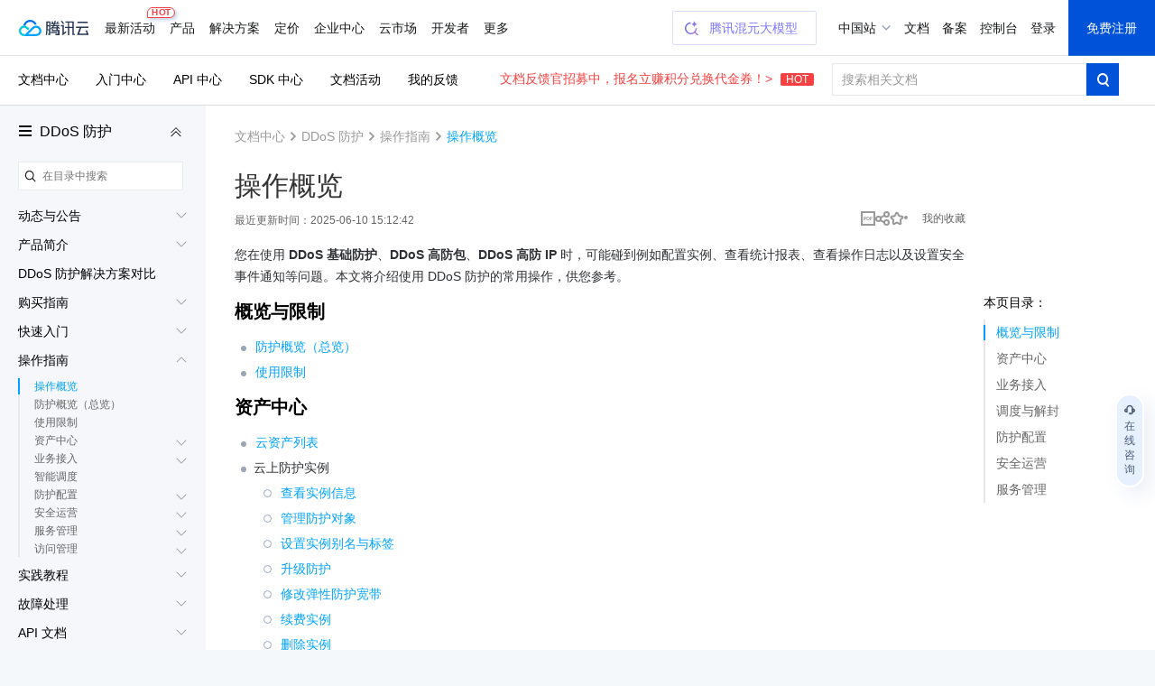

--- FILE ---
content_type: text/html; charset=utf-8
request_url: https://cloud.tencent.com/document/product/297/94650
body_size: 43502
content:
<!DOCTYPE html><html><head><meta http-equiv="X-UA-Compatible" content="IE=edge,chrome=1"/><meta name="viewport" content="width=device-width, initial-scale=1.0, maximum-scale=1"/><meta charSet="UTF-8"/><meta name="format-detection" content="telephone=no"/><meta name="applicable-device" content="pc,mobile"/><meta property="og:image" content="https://cloudcache.tencent-cloud.com/open_proj/proj_qcloud_v2/gateway/shareicons/cloud.png"/><title data-react-helmet="true">DDoS 防护 操作概览_腾讯云</title><meta data-react-helmet="true" name="keywords" content="腾讯云,文档中心,产品文档,开发者,负载均衡,防攻击,防DDos攻击,安全,常见问题,云服务器,云主机,CDN,对象存储,MySQL,域名注册,备案,数据库,互联网+,文档,API,SDK,入门,云+,购买指引,计费,账号,认证"/><meta data-react-helmet="true" name="description" content="本文介绍了腾讯云 DDoS 防护的相关操作，涵盖防护概览与限制、资产中心、业务接入、调度与解封、防护配置、安全运营和服务管理等方面。包括配置实例、查看统计报表、"/><link rel="icon" href="//cloudcache.tencent-cloud.com/qcloud/favicon.ico" type="image/x-icon"/><script>
            document.domain = 'cloud.tencent.com'
        </script><div><script>
!function(t,e){"object"==typeof exports&&"undefined"!=typeof module?module.exports=e():"function"==typeof define&&define.amd?define(e):(t=t||self).assetsRetry=e()}(this,function(){"use strict";function o(t){return t}function p(){}function b(t,e,r){var n=t.indexOf(e);return-1===n?t:t.substring(0,n)+r+t.substring(n+e.length)}function l(t){return[].slice.call(t)}function t(t){for(var e=Object.getPrototypeOf?Object.getPrototypeOf:function(t){return t.__proto__},r=Object.keys(t);e(t);)r=r.concat(Object.keys(e(t))),t=e(t);return r.filter(function(t){return"constructor"!==t})}function n(t,e){try{return"function"==typeof t[e]}catch(t){return!1}}function m(e,t,r,n){void 0===r&&(r=p),void 0===n&&(n=!1);var o,i,c,a,u,f=n||e.defer||e.async;"loading"!==P.readyState||/Edge|MSIE|rv:/i.test(navigator.userAgent)||f?(o=P.createElement(L),Object.keys(N.prototype).forEach(function(t){if("src"!==t&&e[t]&&"object"!=typeof e[t])try{o[t]=e[t]}catch(t){}}),o.src=t,o.onload=e.onload,o.onerror=e.onerror,o.setAttribute(I,z()),(i=e.getAttribute("nonce"))&&o.setAttribute("nonce",i),P.getElementsByTagName("head")[0].appendChild(o)):(c=z(),a=e.outerHTML.replace(/data-retry-id="[^"]+"/,"").replace(/src=(?:"[^"]+"|.+)([ >])/,I+"="+c+' src="'+t+'"$1'),P.write(a),(u=P.querySelector("script["+I+'="'+c+'"]'))&&(u.onload=r))}function d(e){try{return e.rules}catch(t){try{return e.cssRules}catch(t){return null}}}function E(e,t,r){var n=P.createElement(f);Object.keys(C.prototype).forEach(function(t){if("href"!==t&&e[t]&&"object"!=typeof e[t])try{n[t]=e[t]}catch(t){}}),n.href=t,n.onload=r||e.onload,n.onerror=e.onerror,n.setAttribute(I,z()),e.replaceWith(n)}function w(t){return t instanceof N||t instanceof B?t.src:t instanceof C?t.href:""}function i(t){return Array.isArray(t)?t.reduce(function(t,e,r,n){return t[e]=n[(r+1)%n.length],t},{}):t}function g(t,e){var r="";try{r=new URL(t).hostname}catch(t){}return Object.keys(e).filter(function(t){return r===t}).sort(function(t,e){return e.length-t.length})[0]}function O(t,e){var r,n=F(t,e),o=n[0],i=n[1];return o?(D[o]=D[o]||((r={})[j]=0,r[A]=[],r[y]=[],r),[i,D[o]]):[]}var e,r,c,j="retryTimes",y="succeeded",A="failed",_="maxRetryCount",R="onRetry",a="onSuccess",u="onFail",k="domain",s="styleImageNoImportant",h="_assetsRetryProxy",v="_assetsRetryOnerror",L="script",f="link",S="data-assets-retry-hooked",x="data-assets-retry-ignore",I="data-retry-id",M=window,P=window.document,T=M.HTMLElement,N=M.HTMLScriptElement,H=M.HTMLStyleElement,C=M.HTMLLinkElement,B=M.HTMLImageElement,q=Object.prototype.hasOwnProperty,z=function(){return Math.random().toString(36).slice(2)},D={},F=function(t,e){var r,n,o=g(t,e);return o?[(n=o,(r=t).substr(r.indexOf(n)+n.length,r.length).split("?")[0]),o]:["",""]};try{r=function(){for(var t=0,e=0,r=arguments.length;e<r;e++)t+=arguments[e].length;for(var n=Array(t),o=0,e=0;e<r;e++)for(var i=arguments[e],c=0,a=i.length;c<a;c++,o++)n[o]=i[c];return n}(t(N.prototype),t(C.prototype)),c={},r.forEach(function(t){c[t]=!0}),e=Object.keys(c)}catch(t){}function U(s,t){var l=t[_],d=i(t[k]),y=t[R];return e.reduce(function(t,r){var e=n(N.prototype,r);return t[r]=e?{value:function(){return s[h][r].apply(s[h],arguments)}}:{set:function(e){var f=s[h];return"onerror"===r?(s[v]=e,void(f.onerror=function(n){if("string"!=typeof n){n.stopPropagation&&n.stopPropagation();var t=function(){return t=s[v],e=f,r=n,"function"!=typeof t?null:t.call(e,r);var t,e,r},e=w(f),r=O(e,d),o=r[0],i=r[1],c=f.hasAttribute(x);if(!o||!i||c)return t();var a=b(e,o,d[o]),u=y(a,e,i);if(null===u)return t();if("string"!=typeof u)throw new Error("a string should be returned in `onRetry` function");i[j]<=l?f instanceof N?m(f,u,p,!0):f instanceof C&&E(f,u):t()}})):"onload"===r?(s._assetsRetryOnload=e,void(s[h].onload=function(t){e&&!e._called&&(e._called=!0,e.call(s[h],t))})):void(f[r]=e)},get:function(){return s[h][r]}},t},{})}function W(r){var n=P.createElement;P.createElement=function(t,e){return t===L||t===f?function(t,e){var r;t.setAttribute(S,"true");var n=((r={})[h]=t,r[v]=p,r),o=U(n,e);return Object.defineProperties(n,o),n.onload=p,n.onerror=p,n}(n.call(P,t),r):n.call(P,t,e)}}function Z(r){Object.keys(r).filter(function(t){return n(r,t)}).forEach(function(t){var e=r[t];r[t]=function(){var t=[].slice.call(arguments).map(function(t){return t&&q.call(t,h)?t[h]:t});return e.apply(this,t)}})}var $={};function G(p){function f(t){if(t){var e=t.target||t.srcElement,r=w(e);if(r){var n=O(r,g),o=n[0],i=n[1],c=e instanceof HTMLElement&&e.hasAttribute(x);if(i&&o&&!c&&!(e instanceof C&&"stylesheet"!==e.getAttribute("rel"))){i[j]++,i[A].push(r);var a,u=i[j]>p[_];if(u&&(a=F(r,g)[0],v(a,r)),g[o]&&!u){var f=g[o],s=b(r,o,f),l=h(s,r,i);if(null!==l){if("string"!=typeof l)throw new Error("a string should be returned in `onRetry` function");if(e instanceof B&&e.src)return e.setAttribute(I,z()),void(e.src=l);var d,y=(d=e)?d instanceof T?[d.nodeName,d.src,d.href,d.getAttribute(I)].join(";"):"not_supported":"null";$[y]||($[y]=!0,e instanceof N&&!e.getAttribute(S)&&e.src?m(e,l):e instanceof C&&!e.getAttribute(S)&&e.href&&E(e,l))}}}}}}var h=p[R],s=p[a],v=p[u],g=p[k];P.addEventListener("error",f,!0),P.addEventListener("load",function(t){var e,r,n,o,i,c,a,u;t&&(e=t.target||t.srcElement,(r=w(e))&&((n=O(r,g))[0],o=n[1],i=F(r,g)[0],c=function(){o&&o[y].push(r),s(i,r)},e instanceof C?P.styleSheets&&(a=l(P.styleSheets).filter(function(t){return t.href===e.href})[0],null!==(u=d(a))&&(0!==u.length?c():f(t))):c()))},!0)}var J=Date.now()%1e9,K=Object.defineProperty&&function(){try{return 1===Object.defineProperty({},"x",{value:1}).x}catch(t){}}(),Q=(V.prototype.add=function(t){K?Object.defineProperty(t,this._,{configurable:!0,writable:!0,value:!0}):t[this._]=!0},V.prototype.has=function(t){return!!t[this._]},V.prototype.delete=function(t){return!!t[this._]&&!(t[this._]=void 0)},V);function V(){this._="__st"+(1e9*Math.random()>>>0)+J+++"__"}function X(t,e,r,n,o){var i,c=o[k],a=o[R],u=e.style&&e.style[t];if(u&&!/^url\(["']?data:/.test(u)){var f=u.match(/^url\(["']?(.+?)["']?\)/)||[],s=f[1];if(s){var l=g(s,c);if(l){for(var d=l,y=((i={})[d]=!0,i);d&&c[d];){var p=c[d];if(y[p])break;y[p]=!0,d=p}var h=Object.keys(y).map(function(t){var e=b(s,l,t),r=a(e,s,null);return r?'url("'+r+'")':null}).filter(Boolean).join(","),v=e.selectorText+("{ "+t.replace(/([a-z])([A-Z])/g,function(t,e,r){return e+"-"+r.toLowerCase()})+": "+h+" "+(o.styleImageNoImportant?"":"!important"))+"; }";try{r.insertRule(v,n.length)}catch(t){r.insertRule(v,0)}}}}}function Y(t,r){return l(t).filter(function(t){if(!d(t))return!1;if(t.href)return!tt[t.href]&&!!g(t.href,r);var e=t.ownerNode;return!(e instanceof H&&et.has(e))})}var tt={},et=new Q;function rt(e){var t=P.styleSheets,r=e[k];t&&setInterval(function(){var o,i,t=Y(P.styleSheets,r);0<t.length&&(o=e,i=["backgroundImage","borderImage","listStyleImage"],t.forEach(function(r){var n=d(r);if(null!==n){for(var t=n.length,e=0;e<t;e++)!function(t){var e=n[t];i.forEach(function(t){X(t,e,r,n,o)})}(e);r.href&&(tt[r.href]=!0),r.ownerNode instanceof H&&et.add(r.ownerNode)}}))},250)}var nt=function(f){var t;void 0===f&&(f={}),nt.orderAssetsRetry=function(t){Array.isArray(t)&&t.forEach(function(t){-1!==t.indexOf("//")&&document.write("<script "+x+'="true" src="'+t+'" onerror="window.assetsRetry.retryAsset(this)"><\/script>')})},nt.retryAsset=function(t){var e,r,n,o,i,c=t.src,a=null===(e=c.split("//")[1])||void 0===e?void 0:e.split("/")[0],u=null===(r=f[k])||void 0===r?void 0:r[a];u&&(n=c.replace(a,u),i=(o=f[R])?o(n,c,null):n,document.write("<script "+x+'="true" src="'+i+'"><\/script>'))};try{if("object"!=typeof f[k])throw new Error("opts.domain cannot be non-object.");var e=[_,R,a,u,k,s],r=Object.keys(f).filter(function(t){return-1===e.indexOf(t)});if(0<r.length)throw new Error("option name: "+r.join(", ")+" is not valid.");var n=((t={})[_]=f[_]||3,t[R]=f[R]||o,t[a]=f[a]||p,t[u]=f[u]||p,t[k]=i(f[k]),t[s]=f[s]||!1,t);return W(n),"undefined"!=typeof Node&&Z(Node.prototype),"undefined"!=typeof Element&&Z(Element.prototype),G(n),rt(n),D}catch(t){M.console&&console.error("[assetsRetry] error captured",t)}};return nt});

!function(){"use strict";try{window.assetsRetry({domain:{"cloudcache.tencentcs.com":"cloudcache.tencent-cloud.com","cloudcache.tencent-cloud.com":"cloudcache.tencentcs.com","cloudcache.tencent-cloud.cn":"cloudcache.tencentcs.cn","cloudcache.tencentcs.cn":"cloudcache.tencent-cloud.cn","main.qcloudimg.com":"qcloudimg.tencentcs.com","qcloudimg.tencentcs.com":"main.qcloudimg.com","qcloudimg.tencent-cloud.cn":"qcloudimg.tencentcs.cn","qcloudimg.tencentcs.cn":"qcloudimg.tencent-cloud.cn","cloudcache.tencentcloudcore.com":"cloudcache.tencentcloudcore.cn","cloudcache.tencentcloudcore.cn":"cloudcache.tencentcloudcore.com"},maxRetryCount:3,onRetry:function(c,e,n){var o="assets-retry";if(c.includes(o+"=1"))return c;var t=c.includes("?"),u=c.indexOf("#"),d=c,l="";return-1!==u&&(d=c.substring(0,u),l=c.substring(u)),d+(t?"&":"?")+o+"=1"+l}})}catch(c){console.log(c)}}();

</script></div><link rel="stylesheet" href="//cloudcache.tencent-cloud.com/qcloud/ui/gateway/portal/css/global-202307041440.css?max_age=31536000&amp;t=20191128"/><link rel="stylesheet" href="//cloudcache.tencent-cloud.com/open_proj/proj_qcloud_v2/gateway/portal/css/global-components.css?max_age=31536000&amp;t=20180817"/><link data-react-helmet="true" rel="canonical" href="https://cloud.tencent.com/document/product/297/94650"/><link data-react-helmet="true" rel="stylesheet" href="//cloudcache.tencent-cloud.com/qcloud/ui/gateway/documentation/documentation-v4/css/pandect-202505131555.css"/><link data-react-helmet="true" rel="stylesheet" href="//cloudcache.tencent-cloud.com/open_proj/proj_qcloud_v2/gateway/documentation/documentation-v4/css/import-2-markdown-20219091610.css"/><link data-react-helmet="true" rel="stylesheet" href="//cloudcache.tencent-cloud.com/qcloud/ui/platform/documents/css/documents-202511130958.css"/><link data-react-helmet="true" id="J-qcd-sdk-link" rel="stylesheet" href="//qcloudimg.tencent-cloud.cn/static/document/tea-slate-sdk.v0.4.27.css"/><link data-react-helmet="true" rel="stylesheet" href="//cloudcache.tencent-cloud.com/qcloud/main/components/document-feedback/document-feedback.6611f58ba8.css"/><style data-react-helmet="true">
          /* 新版导航与底部在详情页上的特殊处理，在需要处理的页面 body 元素上加上 fix-jssdk start */
          @media screen and (max-width: 1240px) and (min-width: 769px) {
            .fix-jssdk .pls-m-nav {
              height: 56px;
            }
            .fix-jssdk .pls-m-nav-bar {
              position: fixed;
              left: 0;
              top: 0;
              right: 0;
            }
          }
          @media screen and (max-width: 1000px) and (min-width: 769px) {
            .fix-jssdk .pls-footer-visible-m {
              display: none !important;
            }
          }
    
          /* 新版导航与底部在详情页上的特殊处理 end */
    
          .no-translate-tips {
            height: 72px;
            background: #F6FCFF;
            padding: 0 20px;
            font-size: 14px;
            color: #333;
            position: relative;
            display: flex;
            align-items: center;
            justify-content: space-between;
            border: 1px solid #00A4FF;
            margin: 20px 0 -2px;
            z-index: 100;
          }
          .no-translate-tips.fixed-top {
            border: none;
            margin: 0;
          }
          .no-translate-tips .close {
            cursor: pointer;
          }
          @media screen and (max-width: 768px) {
            .no-translate-tips {
              padding: 0 16px;
            }
          }
        </style><link rel="stylesheet" href="https://cloudcache.tencent-cloud.com/qcloud/doc/styles/document/app.e4d80207.css"/><script src="https://cdn-go.cn/tam/aegis-sdk/latest/aegis.f.min.js"></script><script>!function(){"use strict";if(window.Aegis){let n=function(e){var t=new RegExp("(^| )"+decodeURIComponent(e)+"(?:=([^;]*))?(;|$)"),n=document.cookie.match(t);return n?n[2]?decodeURIComponent(n[2]):"":null};var e=[],t=window.aegisIns=new Aegis({id:"dWOw9fv7jg4XmVzQ09",onError:!0,pagePerformance:!0,reportAssetSpeed:!0,reportApiSpeed:!0,api:{reportRequest:!0,resHeaders:["x-req-id"]},ext1:n("qcloud_uid")||"",beforeRequest:function(e){if(/bot|wechatdevtools|spider/i.test(navigator.userAgent))return!1},beforeReportSpeed:function(t){if("static"===t.type&&"function"==typeof URL)try{var n=t.url||"";if(-1!==n.indexOf("asset-retry"))return;var r=new URL(n).hostname;r&&!e.includes(r)&&e.push(r)}catch(o){}}});window.addEventListener("beforeunload",function(){e.length&&t.reportEvent({name:"resource-domain",ext3:e.join("|")})})}}();</script></head><body class="documents-details color-bg fix-jssdk"><div id="no-global-if-no-need">
<script>
  var shouldHideGlobalComponent = window !== top && /^cloud\.tencent\.(com|cn|com\.cn)$/.test(top.document.domain) && top.DisableIFrameOfficialHeaderAndFooter;

  if (shouldHideGlobalComponent) {
    var head = document.getElementsByTagName('head')[0];
    var hideStyles = n="#navigationBar,#navigationBarM,#qcportal-kit-footer,.c-hero-bar,.J-qc-footer,.J-subHeader,.J-docSidebarSearch{display:none!important}@media only screen and (max-width: 768px){.doc-box .table-box {padding-top:20px!important}.c-hero-bar-tit {margin-top:10px}}.doc-aside{padding-top:18px!important}.doc-con.J-mainDetail{padding-top:16px}.documents-container {overflow-x: hidden !important;}.documents-details .rno-column-layout-aside {top: 57px !important;}.J-detailLayout {padding-top: 0 !important;}.J-docHead {top: 0 !important;position: relative !important;}.J-docHead .topbar-guide-nav {top: 0 !important;}";

    var linkElement = document.createElement('link');
    linkElement.setAttribute('rel', 'stylesheet');
    linkElement.setAttribute('type', 'text/css');
    linkElement.setAttribute('href', 'data:text/css;charset=UTF-8,' + encodeURIComponent(hideStyles));
    head.appendChild(linkElement);
  }
</script>
</div><div><link id="qcportal-kit-style" rel="stylesheet" href="https://cloudcache.tencent-cloud.com/qcloud/portal/kit/full.44bd74ea5b0372014ebc.css"></div><div><div id="qcportal-kit-topnav"><div role="navigation" id="navigationBar" data-type="cn_zh" class="pls-nav fixed"><div class="pls-nav-mod"><div class="pls-nav-top"><a class="pls-nav-top-logo" href="https://cloud.tencent.com" hotrep="hp.header.hp"><i>腾讯云</i></a><div class="pls-nav-list-wrap"><ul class="pls-nav-list"><li class="pls-nav-item" tabindex="-1"><a role="button" hotrep="hp.header.act" href="https://cloud.tencent.com/act">最新活动<i class="pls-nav-tag hot"><span class="pls-nav-tag-text">HOT</span></i></a></li><li class="pls-nav-item" tabindex="-1"><a role="button" hotrep="hp.header.product" href="https://cloud.tencent.com/product">产品</a></li><li class="pls-nav-item" tabindex="-1"><a role="button" hotrep="hp.header.solution" href="https://cloud.tencent.com/solution">解决方案</a></li><li class="pls-nav-item" tabindex="-1"><a role="button" hotrep="hp.header.price" href="https://buy.cloud.tencent.com/pricing">定价</a></li><li class="pls-nav-item" tabindex="-1"><a role="button" hotrep="hp.header.ecenter" href="https://cloud.tencent.com/act/pro/center">企业中心</a></li><li class="pls-nav-item" tabindex="-1"><a role="button" hotrep="hp.header.market" href="https://market.cloud.tencent.com">云市场</a></li><li class="pls-nav-item" tabindex="-1"><a role="button" hotrep="hp.header.developer" href="https://cloud.tencent.com/landing/developer-ecology">开发者</a></li><li class="pls-nav-item" tabindex="-1"><a role="button" hotrep="hp.header.support" href="https://cloud.tencent.com/act/event/service-support">客户支持</a></li><li class="pls-nav-item" tabindex="-1"><a role="button" hotrep="hp.header.cooperate" href="https://cloud.tencent.com/landing/partner-ecology">合作与生态</a></li><li class="pls-nav-item" tabindex="-1"><a role="button" hotrep="hp.header.learn" href="https://cloud.tencent.com/about">了解腾讯云</a></li></ul></div><div class="pls-nav-top-operation"></div></div><section class="pls-nav-dropdown" style="visibility:hidden;height:0"><div style="height:0;transition:transform ease-in-out .2s, opacity ease-in-out .2s;opacity:0;transform:translate(0, -100%)"><a class="pls-nav-dropdown-close" hotrep="hp.header.close">关闭</a></div></section></div></div>
<div id="navigationBarM" class="pls-m-nav"><div class="pls-m-nav-bar"><div class="pls-m-nav-bar-main"><a href="https://cloud.tencent.com/" class="pls-m-nav-logo"></a></div><div class="pls-m-nav-bar-extra"><a class="pls-m-nav-btn" aria-label="搜索"><i class="pls-m-nav-btn-icon search"></i></a><a class="pls-m-nav-btn profile" aria-label="用户"><i class="pls-m-nav-btn-icon user"></i></a><a class="pls-m-nav-btn" aria-label="菜单"><i class="pls-m-nav-btn-icon menu"><span></span><span></span><span></span></i></a></div></div><div class="pls-m-nav-dropdown search" style="display:none"><div class="pls-m-nav-search"><div class="pls-m-nav-search-bar"><input type="text" class="pls-m-nav-search-input" placeholder="请输入搜索的关键词" value=""/><a class="pls-m-nav-search-btn">搜索</a></div></div></div></div></div></div><div id="react-root" aegis-first-screen-timing="true"><div class="J-mainContent responsible documents-container" style="background-color:#fff"><div class="rno-column-layout J-pc-wrap"><div class="J-body-wrap layout-columns" style="position:relative"><div class="rno-column-layout-cont J-layoutCont rno-details-compact"><div id="doc-sideNavBlock" class="J-docDetailSide rno-column-layout-aside" style="top:97px;transform:"><div class="rno-column-layout-aside-inner"><div class="rno-column-aside-hd-2 J-docDetailSideTit" style="margin:38px 0 8px"><i class="rno-column-menu-icon J-productNavPopTrigger"></i><a href="/document/product/297" data-bypass-xhr="true" class="rno-column-aside-title-2">DDoS 防护</a><i class="rno-column-aside-menu-fold-2 J-productNavCollapseTrigger"></i></div><div class="rno-column-aside-search"></div><div class="rno-column-aside-bd-2 doc-aside-wrap J-sideScrollArea J-sideNavInnerBoxPc"></div></div></div><div class="rno-document-details-layout rno-document-head-topbar-layout J-detailLayout rno-toc-layout" style="margin-top:"><div class="rno-document-head J-docHead" style="left:auto;top:60px"><div class="topbar-guide-nav" style="position:fixed;width:100%;left:0;top:60px"><div class="topbar-guide-inner"><ul class="topbar-guide-link"><li><a hotrep="doc.topsearch.product" href="https://cloud.tencent.com/document/product">文档中心</a></li><li><a hotrep="doc.topsearch.guide" href="https://cloud.tencent.com/guide">入门中心</a></li><li><a hotrep="doc.topsearch.api" href="https://cloud.tencent.com/document/api">API 中心</a></li><li><a hotrep="doc.topsearch.sdk" href="https://cloud.tencent.com/document/sdk">SDK 中心</a></li><li><a hotrep="doc.topsearch.act" href="https://cloud.tencent.com/document/act">文档活动</a></li><li><a hotrep="doc.topsearch.doc-center" class="J-myFeedback">我的反馈</a></li></ul><div class="topbar-guide-btn-2 J-searchTopbar"><a class="topbar-guide-btn-tips" href="https://cloud.tencent.com/document/product/855/120653">文档反馈官招募中，报名立赚积分兑换代金券！&gt;<!-- --> <i>HOT</i></a><div class="topbar-guide-btn-2-inner" hotrep="doc.topsearch.searchbtn"><input class="topbar-guide-btn-2-box" placeholder="搜索相关文档" value=""/><div class="topbar-guide-btn-2-search"><i class="topbar-guide-btn-2-search-icon"></i></div></div></div></div></div></div><div class="rno-document-details-wrap"><div class="rno-document-details-cont J-mainDetail"><div style="padding:0"><div class="J-innerMain" data-hastoc="1"><div class="rno-header-crumbs-2"><div class="rno-header-crumbs-inner-2"><a href="/document/product" title="文档中心" data-bypass-xhr="true" hotrep="document.article.breadcrumb" class="rno-header-crumbs-link-2">文档中心</a><i class="rno-header-crumbs-icon-2">&gt;</i><a href="/document/product/297" title="DDoS 防护" hotrep="document.article.breadcrumb" class="rno-header-crumbs-link-2">DDoS 防护</a><i class="rno-header-crumbs-icon-2">&gt;</i><a href="/document/product/297/94649" title="操作指南" hotrep="document.article.breadcrumb" class="rno-header-crumbs-link-2">操作指南</a><i class="rno-header-crumbs-icon-2">&gt;</i><span class="rno-header-crumbs-link-2 active">操作概览</span></div></div><div class="J-markdown-box"><div class="rno-title-module J-mainTitle"><h1 class="rno-title-module-title">操作概览</h1><div class="rno-title-module-body"><p class="rno-title-module-date">最近更新时间：<!-- -->2025-06-10 15:12:42</p><div class="rno-title-module-operate"><a class="rno-title-module-btn J-download-pdf" href="https://main.qcloudimg.com/raw/document/product/pdf/297_94649_cn.pdf" target="_blank" hotrep="document.article.pdf"><i class="rno-title-module-pdf"></i></a><div class="J-docShareModal rno-title-module-btn share com-share-bubble-trigger c-triangle-align-start com-share-pc m-hidden" hotrep="document.share"><a class="J-docShareToggleBtn com-share-bubble-trigger-link com-opt-link" style="cursor:pointer"><i class="rno-title-module-share"></i></a><div class="c-bubble c-bubble-top com-share-bubble"><div class="c-bubble-inner"><ul class="com-share-bubble-opts"><li><span class="com-share-bubble-text"><i class="com-share-bubble-icon wechat"></i><span>微信扫一扫</span></span><div class="J-docShareQRCodeContainer com-share-bubble-code"><img src=""/></div></li><li><a class="J-docShareLink com-share-bubble-link" data-sharetype="qq" target="_blank" hotrep="document.share.qq" style="cursor:pointer"><i class="com-share-bubble-icon qq"></i><span>QQ</span></a></li><li><a class="J-docShareLink com-share-bubble-link" data-sharetype="weibo" target="_blank" hotrep="document.share.weibo" style="cursor:pointer"><i class="com-share-bubble-icon weibo"></i><span>新浪微博</span></a></li><li><div class="J-docShareCopyTipModal com-share-bubble-trigger"><a class="J-docShareCopySiteBtn com-share-bubble-link" style="cursor:pointer"><i class="com-share-bubble-icon link"></i><span>复制链接</span></a><div class="com-share-bubble c-bubble c-bubble-top com-share-bubble-msg"><div class="c-bubble-inner"><i class="icon"></i>链接复制成功</div></div></div></li></ul></div></div></div><a class="J-docFavoriteActBtn rno-title-module-btn" style="cursor:pointer"><i class="rno-title-module-fav"></i></a><a class="rno-title-module-btn fav J-myCollection" target="_blank"><span class="rno-title-module-text"><em>我的收藏</em></span></a></div></div></div><div class="rno-document-details-side"><div class="markdown-nav J-navContainer absolute" style="margin-left:0;top:179px"><h2 class="nav-title">本页目录：</h2><ul class="markdown-nav-list J-floatCategory"><li><a href="#831824b5-5c95-4575-a76f-36db898befd5" title="概览与限制">概览与限制</a></li><li><a href="#c0249d5b-c89f-4504-8eeb-88e63b4f0eea" title="资产中心">资产中心</a></li><li><a href="#6fdb910d-5d7b-4bbc-8204-80e3ae0d9ebb" title="业务接入">业务接入</a></li><li><a href="#c8465a03-3ba3-4b9d-ae83-29d7ab1642d0" title="调度与解封">调度与解封</a></li><li><a href="#12348e50-f1c5-4b77-a461-7a9de6290397" title="防护配置">防护配置</a></li><li><a href="#91f56cb0-b5d5-41c0-8a6e-b97d6f1559f2" title="安全运营">安全运营</a></li><li><a href="#909eaadc-26a1-404c-95ad-f661a5b7a6c5" title="服务管理">服务管理</a></li></ul></div></div><div id="docArticleContent" class="doc-article-content"><div id="doc-slate-root"><div class="tea-editable rich-editable tse-editable" data-tslate-sdk-version="0.1.19" mode="Reading" data-slate-editor="true" data-slate-node="value" contenteditable="false" zindex="-1" style="position:relative;white-space:pre-wrap;word-wrap:break-word"><div class="" data-slate-node="element"><span data-slate-node="text"><span data-slate-leaf="true"><span data-slate-string="true">您在使用 </span></span></span><span data-slate-node="text"><span data-slate-leaf="true"><b><span data-slate-string="true">DDoS 基础防护</span></b></span></span><span data-slate-node="text"><span data-slate-leaf="true"><span data-slate-string="true">、</span></span></span><span data-slate-node="text"><span data-slate-leaf="true"><b><span data-slate-string="true">DDoS 高防包</span></b></span></span><span data-slate-node="text"><span data-slate-leaf="true"><span data-slate-string="true">、</span></span></span><span data-slate-node="text"><span data-slate-leaf="true"><b><span data-slate-string="true">DDoS 高防 IP </span></b></span></span><span data-slate-node="text"><span data-slate-leaf="true"><span data-slate-string="true">时，可能碰到例如配置实例、查看统计报表、查看操作日志以及设置安全事件通知等问题。本文将介绍使用 DDoS 防护的常用操作，供您参考。</span></span></span></div><div class="anchor-element"><h2 data-slate-node="element" class="" id="831824b5-5c95-4575-a76f-36db898befd5"><span data-slate-node="text"><span data-slate-leaf="true"><span data-slate-string="true">概览与限制</span></span></span></h2></div><div data-slate-node="element" class="tse-markdown-ul"><span contenteditable="false" class="tse-ul-symbol"></span><span class="tse-ul-content"><span data-slate-node="text"><span data-slate-leaf="true"><span data-slate-zero-width="z" data-slate-length="0">﻿</span></span></span><a class="ref" href="/document/product/297/94651" target="_blank" data-slate-node="element" data-slate-inline="true"><span class="content"><span data-slate-node="text"><span data-slate-leaf="true"><span data-slate-string="true">防护概览（总览）</span></span></span></span></a><span data-slate-node="text"><span data-slate-leaf="true"><span data-slate-zero-width="z" data-slate-length="0">﻿</span></span></span></span></div><div data-slate-node="element" class="tse-markdown-ul"><span contenteditable="false" class="tse-ul-symbol"></span><span class="tse-ul-content"><span data-slate-node="text"><span data-slate-leaf="true"><span data-slate-zero-width="z" data-slate-length="0">﻿</span></span></span><a class="ref" href="/document/product/297/94652" target="_blank" data-slate-node="element" data-slate-inline="true"><span class="content"><span data-slate-node="text"><span data-slate-leaf="true"><span data-slate-string="true">使用限制</span></span></span></span></a><span data-slate-node="text"><span data-slate-leaf="true"><span data-slate-zero-width="z" data-slate-length="0">﻿</span></span></span></span></div><div class="anchor-element"><h2 data-slate-node="element" class="" id="c0249d5b-c89f-4504-8eeb-88e63b4f0eea"><span data-slate-node="text"><span data-slate-leaf="true"><span data-slate-string="true">资产中心</span></span></span></h2></div><div data-slate-node="element" class="tse-markdown-ul"><span contenteditable="false" class="tse-ul-symbol"></span><span class="tse-ul-content"><span data-slate-node="text"><span data-slate-leaf="true"><span data-slate-zero-width="z" data-slate-length="0">﻿</span></span></span><a class="ref" href="/document/product/297/94654" target="_blank" data-slate-node="element" data-slate-inline="true"><span class="content"><span data-slate-node="text"><span data-slate-leaf="true"><span data-slate-string="true">云资产列表</span></span></span></span></a><span data-slate-node="text"><span data-slate-leaf="true"><span data-slate-zero-width="z" data-slate-length="0">﻿</span></span></span></span></div><div data-slate-node="element" class="tse-markdown-ul"><span contenteditable="false" class="tse-ul-symbol"></span><span class="tse-ul-content"><span data-slate-node="text"><span data-slate-leaf="true"><span data-slate-string="true">云上防护实例</span></span></span></span></div><div data-slate-node="element" class="tse-level-1 tse-markdown-ul"><span contenteditable="false" class="tse-ul-symbol"></span><span class="tse-ul-content"><span data-slate-node="text"><span data-slate-leaf="true"><span data-slate-zero-width="z" data-slate-length="0">﻿</span></span></span><a class="ref" href="/document/product/297/94656" target="_blank" data-slate-node="element" data-slate-inline="true"><span class="content"><span data-slate-node="text"><span data-slate-leaf="true"><span data-slate-string="true">查看实例信息</span></span></span></span></a><span data-slate-node="text"><span data-slate-leaf="true"><span data-slate-zero-width="z" data-slate-length="0">﻿</span></span></span></span></div><div data-slate-node="element" class="tse-level-1 tse-markdown-ul"><span contenteditable="false" class="tse-ul-symbol"></span><span class="tse-ul-content"><span data-slate-node="text"><span data-slate-leaf="true"><span data-slate-zero-width="z" data-slate-length="0">﻿</span></span></span><a class="ref" href="/document/product/297/94657" target="_blank" data-slate-node="element" data-slate-inline="true"><span class="content"><span data-slate-node="text"><span data-slate-leaf="true"><span data-slate-string="true">管理防护对象</span></span></span></span></a><span data-slate-node="text"><span data-slate-leaf="true"><span data-slate-zero-width="z" data-slate-length="0">﻿</span></span></span></span></div><div data-slate-node="element" class="tse-level-1 tse-markdown-ul"><span contenteditable="false" class="tse-ul-symbol"></span><span class="tse-ul-content"><span data-slate-node="text"><span data-slate-leaf="true"><span data-slate-zero-width="z" data-slate-length="0">﻿</span></span></span><a class="ref" href="/document/product/297/94658" target="_blank" data-slate-node="element" data-slate-inline="true"><span class="content"><span data-slate-node="text"><span data-slate-leaf="true"><span data-slate-string="true">设置实例别名与标签</span></span></span></span></a><span data-slate-node="text"><span data-slate-leaf="true"><span data-slate-zero-width="z" data-slate-length="0">﻿</span></span></span></span></div><div data-slate-node="element" class="tse-level-1 tse-markdown-ul"><span contenteditable="false" class="tse-ul-symbol"></span><span class="tse-ul-content"><span data-slate-node="text"><span data-slate-leaf="true"><span data-slate-zero-width="z" data-slate-length="0">﻿</span></span></span><a class="ref" href="/document/product/297/94659" target="_blank" data-slate-node="element" data-slate-inline="true"><span class="content"><span data-slate-node="text"><span data-slate-leaf="true"><span data-slate-string="true">升级防护</span></span></span></span></a><span data-slate-node="text"><span data-slate-leaf="true"><span data-slate-zero-width="z" data-slate-length="0">﻿</span></span></span></span></div><div data-slate-node="element" class="tse-level-1 tse-markdown-ul"><span contenteditable="false" class="tse-ul-symbol"></span><span class="tse-ul-content"><span data-slate-node="text"><span data-slate-leaf="true"><span data-slate-zero-width="z" data-slate-length="0">﻿</span></span></span><a class="ref" href="/document/product/297/94660" target="_blank" data-slate-node="element" data-slate-inline="true"><span class="content"><span data-slate-node="text"><span data-slate-leaf="true"><span data-slate-string="true">修改弹性防护宽带</span></span></span></span></a><span data-slate-node="text"><span data-slate-leaf="true"><span data-slate-zero-width="z" data-slate-length="0">﻿</span></span></span></span></div><div data-slate-node="element" class="tse-level-1 tse-markdown-ul"><span contenteditable="false" class="tse-ul-symbol"></span><span class="tse-ul-content"><span data-slate-node="text"><span data-slate-leaf="true"><span data-slate-zero-width="z" data-slate-length="0">﻿</span></span></span><a class="ref" href="/document/product/297/94661" target="_blank" data-slate-node="element" data-slate-inline="true"><span class="content"><span data-slate-node="text"><span data-slate-leaf="true"><span data-slate-string="true">续费实例</span></span></span></span></a><span data-slate-node="text"><span data-slate-leaf="true"><span data-slate-zero-width="z" data-slate-length="0">﻿</span></span></span></span></div><div data-slate-node="element" class="tse-level-1 tse-markdown-ul"><span contenteditable="false" class="tse-ul-symbol"></span><span class="tse-ul-content"><span data-slate-node="text"><span data-slate-leaf="true"><span data-slate-zero-width="z" data-slate-length="0">﻿</span></span></span><a class="ref" href="https://cloud.tencent.com/document/product/297/111046" title="删除实例" target="_blank" data-slate-node="element" data-slate-inline="true"><span class="content"><span data-slate-node="text"><span data-slate-leaf="true"><span data-slate-string="true">删除实例</span></span></span></span></a><span data-slate-node="text"><span data-slate-leaf="true"><span data-slate-zero-width="z" data-slate-length="0">﻿</span></span></span></span></div><div data-slate-node="element" class="tse-level-1 tse-markdown-ul"><span contenteditable="false" class="tse-ul-symbol"></span><span class="tse-ul-content"><span data-slate-node="text"><span data-slate-leaf="true"><span data-slate-zero-width="z" data-slate-length="0">﻿</span></span></span><a class="ref" href="/document/product/297/94662" target="_blank" data-slate-node="element" data-slate-inline="true"><span class="content"><span data-slate-node="text"><span data-slate-leaf="true"><span data-slate-string="true">解封防护 IP</span></span></span></span></a><span data-slate-node="text"><span data-slate-leaf="true"><span data-slate-zero-width="z" data-slate-length="0">﻿</span></span></span></span></div><div class="anchor-element"><h2 data-slate-node="element" class="" id="6fdb910d-5d7b-4bbc-8204-80e3ae0d9ebb"><span data-slate-node="text"><span data-slate-leaf="true"><span data-slate-string="true">业务接入</span></span></span></h2></div><div data-slate-node="element" class="tse-markdown-ul"><span contenteditable="false" class="tse-ul-symbol"></span><span class="tse-ul-content"><span data-slate-node="text"><span data-slate-leaf="true"><span data-slate-zero-width="z" data-slate-length="0">﻿</span></span></span><a class="ref" href="https://cloud.tencent.com/document/product/297/94664" title="IP 透明接入" target="_blank" data-slate-node="element" data-slate-inline="true"><span class="content"><span data-slate-node="text"><span data-slate-leaf="true"><span data-slate-string="true">IP 透明接入</span></span></span></span></a><span data-slate-node="text"><span data-slate-leaf="true"><span data-slate-zero-width="z" data-slate-length="0">﻿</span></span></span></span></div><div data-slate-node="element" class="tse-markdown-ul"><span contenteditable="false" class="tse-ul-symbol"></span><span class="tse-ul-content"><span data-slate-node="text"><span data-slate-leaf="true"><span data-slate-zero-width="z" data-slate-length="0">﻿</span></span></span><a class="ref" href="https://cloud.tencent.com/document/product/297/94665" title="域名接入" target="_blank" data-slate-node="element" data-slate-inline="true"><span class="content"><span data-slate-node="text"><span data-slate-leaf="true"><span data-slate-string="true">域名接入</span></span></span></span></a><span data-slate-node="text"><span data-slate-leaf="true"><span data-slate-zero-width="z" data-slate-length="0">﻿</span></span></span></span></div><div data-slate-node="element" class="tse-markdown-ul"><span contenteditable="false" class="tse-ul-symbol"></span><span class="tse-ul-content"><span data-slate-node="text"><span data-slate-leaf="true"><span data-slate-zero-width="z" data-slate-length="0">﻿</span></span></span><a class="ref" href="https://cloud.tencent.com/document/product/297/94666" title="IP 接入" target="_blank" data-slate-node="element" data-slate-inline="true"><span class="content"><span data-slate-node="text"><span data-slate-leaf="true"><span data-slate-string="true">IP 接入</span></span></span></span></a><span data-slate-node="text"><span data-slate-leaf="true"><span data-slate-zero-width="z" data-slate-length="0">﻿</span></span></span></span></div><div data-slate-node="element" class="tse-markdown-ul"><span contenteditable="false" class="tse-ul-symbol"></span><span class="tse-ul-content"><span data-slate-node="text"><span data-slate-leaf="true"><span data-slate-zero-width="z" data-slate-length="0">﻿</span></span></span><a class="ref" href="https://cloud.tencent.com/document/product/297/94667" title="端口接入" target="_blank" data-slate-node="element" data-slate-inline="true"><span class="content"><span data-slate-node="text"><span data-slate-leaf="true"><span data-slate-string="true">端口接入</span></span></span></span></a><span data-slate-node="text"><span data-slate-leaf="true"><span data-slate-zero-width="z" data-slate-length="0">﻿</span></span></span></span></div><div data-slate-node="element" class="tse-markdown-ul"><span contenteditable="false" class="tse-ul-symbol"></span><span class="tse-ul-content"><span data-slate-node="text"><span data-slate-leaf="true"><span data-slate-zero-width="z" data-slate-length="0">﻿</span></span></span><a class="ref" href="https://cloud.tencent.com/document/product/297/94668" title="配置会话保持" target="_blank" data-slate-node="element" data-slate-inline="true"><span class="content"><span data-slate-node="text"><span data-slate-leaf="true"><span data-slate-string="true">配置会话保持</span></span></span></span></a><span data-slate-node="text"><span data-slate-leaf="true"><span data-slate-zero-width="z" data-slate-length="0">﻿</span></span></span></span></div><div data-slate-node="element" class="tse-markdown-ul"><span contenteditable="false" class="tse-ul-symbol"></span><span class="tse-ul-content"><span data-slate-node="text"><span data-slate-leaf="true"><span data-slate-zero-width="z" data-slate-length="0">﻿</span></span></span><a class="ref" href="https://cloud.tencent.com/document/product/297/94669" title="配置健康检查" target="_blank" data-slate-node="element" data-slate-inline="true"><span class="content"><span data-slate-node="text"><span data-slate-leaf="true"><span data-slate-string="true">配置健康检查</span></span></span></span></a><span data-slate-node="text"><span data-slate-leaf="true"><span data-slate-zero-width="z" data-slate-length="0">﻿</span></span></span></span></div><div class="anchor-element"><h2 data-slate-node="element" class="" id="c8465a03-3ba3-4b9d-ae83-29d7ab1642d0"><span data-slate-node="text"><span data-slate-leaf="true"><b><span data-slate-string="true">调度与解封</span></b></span></span></h2></div><div class="" data-slate-node="element"><span data-slate-node="text"><span data-slate-leaf="true"><span data-slate-zero-width="z" data-slate-length="0">﻿</span></span></span><a class="ref" href="/document/product/297/94670" target="_blank" data-slate-node="element" data-slate-inline="true"><span class="content"><span data-slate-node="text"><span data-slate-leaf="true"><span data-slate-string="true">智能调度</span></span></span></span></a><span data-slate-node="text"><span data-slate-leaf="true"><span data-slate-zero-width="z" data-slate-length="0">﻿</span></span></span></div><div class="anchor-element"><h2 data-slate-node="element" class="" id="12348e50-f1c5-4b77-a461-7a9de6290397"><span data-slate-node="text"><span data-slate-leaf="true"><span data-slate-string="true">防护配置</span></span></span></h2></div><div class="anchor-element"><h4 data-slate-node="element" class="" id="e09d1900-1b1c-47af-a35d-25f2318d95ad"><span data-slate-node="text"><span data-slate-leaf="true"><b><span data-slate-string="true">DDoS 防护</span></b></span></span></h4></div><div data-slate-node="element" class="tse-markdown-ul"><span contenteditable="false" class="tse-ul-symbol"></span><span class="tse-ul-content"><span data-slate-node="text"><span data-slate-leaf="true"><span data-slate-zero-width="z" data-slate-length="0">﻿</span></span></span><a class="ref" href="https://cloud.tencent.com/document/product/297/94673" title="DDoS 防护等级" target="_blank" data-slate-node="element" data-slate-inline="true"><span class="content"><span data-slate-node="text"><span data-slate-leaf="true"><span data-slate-string="true">DDoS 防护等级</span></span></span></span></a><span data-slate-node="text"><span data-slate-leaf="true"><span data-slate-zero-width="z" data-slate-length="0">﻿</span></span></span></span></div><div data-slate-node="element" class="tse-markdown-ul"><span contenteditable="false" class="tse-ul-symbol"></span><span class="tse-ul-content"><span data-slate-node="text"><span data-slate-leaf="true"><span data-slate-zero-width="z" data-slate-length="0">﻿</span></span></span><a class="ref" href="https://cloud.tencent.com/document/product/297/94674" title="IP 黑白名单" target="_blank" data-slate-node="element" data-slate-inline="true"><span class="content"><span data-slate-node="text"><span data-slate-leaf="true"><span data-slate-string="true">IP 黑白名单</span></span></span></span></a><span data-slate-node="text"><span data-slate-leaf="true"><span data-slate-zero-width="z" data-slate-length="0">﻿</span></span></span></span></div><div data-slate-node="element" class="tse-markdown-ul"><span contenteditable="false" class="tse-ul-symbol"></span><span class="tse-ul-content"><span data-slate-node="text"><span data-slate-leaf="true"><span data-slate-zero-width="z" data-slate-length="0">﻿</span></span></span><a class="ref" href="https://cloud.tencent.com/document/product/297/94675" title="端口过滤" target="_blank" data-slate-node="element" data-slate-inline="true"><span class="content"><span data-slate-node="text"><span data-slate-leaf="true"><span data-slate-string="true">端口过滤</span></span></span></span></a><span data-slate-node="text"><span data-slate-leaf="true"><span data-slate-zero-width="z" data-slate-length="0">﻿</span></span></span></span></div><div data-slate-node="element" class="tse-markdown-ul"><span contenteditable="false" class="tse-ul-symbol"></span><span class="tse-ul-content"><span data-slate-node="text"><span data-slate-leaf="true"><span data-slate-zero-width="z" data-slate-length="0">﻿</span></span></span><a class="ref" href="https://cloud.tencent.com/document/product/297/94676" title="协议封禁" target="_blank" data-slate-node="element" data-slate-inline="true"><span class="content"><span data-slate-node="text"><span data-slate-leaf="true"><span data-slate-string="true">协议封禁</span></span></span></span></a><span data-slate-node="text"><span data-slate-leaf="true"><span data-slate-zero-width="z" data-slate-length="0">﻿</span></span></span></span></div><div data-slate-node="element" class="tse-markdown-ul"><span contenteditable="false" class="tse-ul-symbol"></span><span class="tse-ul-content"><span data-slate-node="text"><span data-slate-leaf="true"><span data-slate-zero-width="z" data-slate-length="0">﻿</span></span></span><a class="ref" href="https://cloud.tencent.com/document/product/297/94677" title="水印防护" target="_blank" data-slate-node="element" data-slate-inline="true"><span class="content"><span data-slate-node="text"><span data-slate-leaf="true"><span data-slate-string="true">水印防护</span></span></span></span></a><span data-slate-node="text"><span data-slate-leaf="true"><span data-slate-zero-width="z" data-slate-length="0">﻿</span></span></span></span></div><div data-slate-node="element" class="tse-markdown-ul"><span contenteditable="false" class="tse-ul-symbol"></span><span class="tse-ul-content"><span data-slate-node="text"><span data-slate-leaf="true"><span data-slate-zero-width="z" data-slate-length="0">﻿</span></span></span><a class="ref" href="https://cloud.tencent.com/document/product/297/94678" title="连接类攻击防护" target="_blank" data-slate-node="element" data-slate-inline="true"><span class="content"><span data-slate-node="text"><span data-slate-leaf="true"><span data-slate-string="true">连接类攻击防护</span></span></span></span></a><span data-slate-node="text"><span data-slate-leaf="true"><span data-slate-zero-width="z" data-slate-length="0">﻿</span></span></span></span></div><div data-slate-node="element" class="tse-markdown-ul"><span contenteditable="false" class="tse-ul-symbol"></span><span class="tse-ul-content"><span data-slate-node="text"><span data-slate-leaf="true"><span data-slate-zero-width="z" data-slate-length="0">﻿</span></span></span><a class="ref" href="https://cloud.tencent.com/document/product/297/94679" title="AI 防护" target="_blank" data-slate-node="element" data-slate-inline="true"><span class="content"><span data-slate-node="text"><span data-slate-leaf="true"><span data-slate-string="true">AI 防护</span></span></span></span></a><span data-slate-node="text"><span data-slate-leaf="true"><span data-slate-zero-width="z" data-slate-length="0">﻿</span></span></span></span></div><div data-slate-node="element" class="tse-markdown-ul"><span contenteditable="false" class="tse-ul-symbol"></span><span class="tse-ul-content"><span data-slate-node="text"><span data-slate-leaf="true"><span data-slate-zero-width="z" data-slate-length="0">﻿</span></span></span><a class="ref" href="https://cloud.tencent.com/document/product/297/94680" title="区域封禁" target="_blank" data-slate-node="element" data-slate-inline="true"><span class="content"><span data-slate-node="text"><span data-slate-leaf="true"><span data-slate-string="true">区域封禁</span></span></span></span></a><span data-slate-node="text"><span data-slate-leaf="true"><span data-slate-zero-width="z" data-slate-length="0">﻿</span></span></span></span></div><div data-slate-node="element" class="tse-markdown-ul"><span contenteditable="false" class="tse-ul-symbol"></span><span class="tse-ul-content"><span data-slate-node="text"><span data-slate-leaf="true"><span data-slate-zero-width="z" data-slate-length="0">﻿</span></span></span><a class="ref" href="https://cloud.tencent.com/document/product/297/94681" title="IP 端口限速" target="_blank" data-slate-node="element" data-slate-inline="true"><span class="content"><span data-slate-node="text"><span data-slate-leaf="true"><span data-slate-string="true">IP 端口限速</span></span></span></span></a><span data-slate-node="text"><span data-slate-leaf="true"><span data-slate-zero-width="z" data-slate-length="0">﻿</span></span></span></span></div><div data-slate-node="element" class="tse-markdown-ul"><span contenteditable="false" class="tse-ul-symbol"></span><span class="tse-ul-content"><span data-slate-node="text"><span data-slate-leaf="true"><span data-slate-zero-width="z" data-slate-length="0">﻿</span></span></span><a class="ref" href="https://cloud.tencent.com/document/product/297/94682" title="特征过滤" target="_blank" data-slate-node="element" data-slate-inline="true"><span class="content"><span data-slate-node="text"><span data-slate-leaf="true"><span data-slate-string="true">特征过滤</span></span></span></span></a><span data-slate-node="text"><span data-slate-leaf="true"><span data-slate-zero-width="z" data-slate-length="0">﻿</span></span></span></span></div><div class="anchor-element"><h4 data-slate-node="element" class="" id="b176b3f5-2dbd-444f-b5e2-1fc733df2dca"><span data-slate-node="text"><span data-slate-leaf="true"><b><span data-slate-string="true">CC 防护</span></b></span></span></h4></div><div data-slate-node="element" class="tse-markdown-ul"><span contenteditable="false" class="tse-ul-symbol"></span><span class="tse-ul-content"><span data-slate-node="text"><span data-slate-leaf="true"><span data-slate-zero-width="z" data-slate-length="0">﻿</span></span></span><a class="ref" href="https://cloud.tencent.com/document/product/297/94684" title="CC 防护开关及清洗阈值" target="_blank" data-slate-node="element" data-slate-inline="true"><span class="content"><span data-slate-node="text"><span data-slate-leaf="true"><span data-slate-string="true">CC 防护开关及清洗阈值</span></span></span></span></a><span data-slate-node="text"><span data-slate-leaf="true"><span data-slate-zero-width="z" data-slate-length="0">﻿</span></span></span></span></div><div data-slate-node="element" class="tse-markdown-ul"><span contenteditable="false" class="tse-ul-symbol"></span><span class="tse-ul-content"><span data-slate-node="text"><span data-slate-leaf="true"><span data-slate-zero-width="z" data-slate-length="0">﻿</span></span></span><a class="ref" href="https://cloud.tencent.com/document/product/297/94685" title="智能 CC 防护" target="_blank" data-slate-node="element" data-slate-inline="true"><span class="content"><span data-slate-node="text"><span data-slate-leaf="true"><span data-slate-string="true">智能 CC 防护</span></span></span></span></a><span data-slate-node="text"><span data-slate-leaf="true"><span data-slate-zero-width="z" data-slate-length="0">﻿</span></span></span></span></div><div data-slate-node="element" class="tse-markdown-ul"><span contenteditable="false" class="tse-ul-symbol"></span><span class="tse-ul-content"><span data-slate-node="text"><span data-slate-leaf="true"><span data-slate-zero-width="z" data-slate-length="0">﻿</span></span></span><a class="ref" href="https://cloud.tencent.com/document/product/297/94686" title="精准防护" target="_blank" data-slate-node="element" data-slate-inline="true"><span class="content"><span data-slate-node="text"><span data-slate-leaf="true"><span data-slate-string="true">精准防护</span></span></span></span></a><span data-slate-node="text"><span data-slate-leaf="true"><span data-slate-zero-width="z" data-slate-length="0">﻿</span></span></span></span></div><div data-slate-node="element" class="tse-markdown-ul"><span contenteditable="false" class="tse-ul-symbol"></span><span class="tse-ul-content"><span data-slate-node="text"><span data-slate-leaf="true"><span data-slate-zero-width="z" data-slate-length="0">﻿</span></span></span><a class="ref" href="https://cloud.tencent.com/document/product/297/94687" title="CC 频率限制" target="_blank" data-slate-node="element" data-slate-inline="true"><span class="content"><span data-slate-node="text"><span data-slate-leaf="true"><span data-slate-string="true">CC 频率限制</span></span></span></span></a><span data-slate-node="text"><span data-slate-leaf="true"><span data-slate-zero-width="z" data-slate-length="0">﻿</span></span></span></span></div><div data-slate-node="element" class="tse-markdown-ul"><span contenteditable="false" class="tse-ul-symbol"></span><span class="tse-ul-content"><span data-slate-node="text"><span data-slate-leaf="true"><span data-slate-zero-width="z" data-slate-length="0">﻿</span></span></span><a class="ref" href="https://cloud.tencent.com/document/product/297/94688" title="区域封禁" target="_blank" data-slate-node="element" data-slate-inline="true"><span class="content"><span data-slate-node="text"><span data-slate-leaf="true"><span data-slate-string="true">区域封禁</span></span></span></span></a><span data-slate-node="text"><span data-slate-leaf="true"><span data-slate-zero-width="z" data-slate-length="0">﻿</span></span></span></span></div><div data-slate-node="element" class="tse-markdown-ul"><span contenteditable="false" class="tse-ul-symbol"></span><span class="tse-ul-content"><span data-slate-node="text"><span data-slate-leaf="true"><span data-slate-zero-width="z" data-slate-length="0">﻿</span></span></span><a class="ref" href="https://cloud.tencent.com/document/product/297/94689" title="IP 黑白名单" target="_blank" data-slate-node="element" data-slate-inline="true"><span class="content"><span data-slate-node="text"><span data-slate-leaf="true"><span data-slate-string="true">IP 黑白名单</span></span></span></span></a><span data-slate-node="text"><span data-slate-leaf="true"><span data-slate-zero-width="z" data-slate-length="0">﻿</span></span></span></span></div><div class="anchor-element"><h2 data-slate-node="element" class="" id="91f56cb0-b5d5-41c0-8a6e-b97d6f1559f2"><span data-slate-node="text"><span data-slate-leaf="true"><span data-slate-string="true">安全运营</span></span></span></h2></div><div data-slate-node="element" class="tse-markdown-ul"><span contenteditable="false" class="tse-ul-symbol"></span><span class="tse-ul-content"><span data-slate-node="text"><span data-slate-leaf="true"><span data-slate-zero-width="z" data-slate-length="0">﻿</span></span></span><a class="ref" href="https://cloud.tencent.com/document/product/297/94691" title="攻击分析" target="_blank" data-slate-node="element" data-slate-inline="true"><span class="content"><span data-slate-node="text"><span data-slate-leaf="true"><span data-slate-string="true">攻击分析</span></span></span></span></a><span data-slate-node="text"><span data-slate-leaf="true"><span data-slate-zero-width="z" data-slate-length="0">﻿</span></span></span></span></div><div data-slate-node="element" class="tse-markdown-ul"><span contenteditable="false" class="tse-ul-symbol"></span><span class="tse-ul-content"><span data-slate-node="text"><span data-slate-leaf="true"><span data-slate-zero-width="z" data-slate-length="0">﻿</span></span></span><a class="ref" href="https://cloud.tencent.com/document/product/297/94692" title="业务分析" target="_blank" data-slate-node="element" data-slate-inline="true"><span class="content"><span data-slate-node="text"><span data-slate-leaf="true"><span data-slate-string="true">业务分析</span></span></span></span></a><span data-slate-node="text"><span data-slate-leaf="true"><span data-slate-zero-width="z" data-slate-length="0">﻿</span></span></span></span></div><div data-slate-node="element" class="tse-markdown-ul"><span contenteditable="false" class="tse-ul-symbol"></span><span class="tse-ul-content"><span data-slate-node="text"><span data-slate-leaf="true"><span data-slate-zero-width="z" data-slate-length="0">﻿</span></span></span><a class="ref" href="https://cloud.tencent.com/document/product/297/94693" title="操作日志" target="_blank" data-slate-node="element" data-slate-inline="true"><span class="content"><span data-slate-node="text"><span data-slate-leaf="true"><span data-slate-string="true">操作日志</span></span></span></span></a><span data-slate-node="text"><span data-slate-leaf="true"><span data-slate-zero-width="z" data-slate-length="0">﻿</span></span></span></span></div><div data-slate-node="element" class="tse-markdown-ul"><span contenteditable="false" class="tse-ul-symbol"></span><span class="tse-ul-content"><span data-slate-node="text"><span data-slate-leaf="true"><span data-slate-string="true">日志服务</span></span></span></span></div><div data-slate-node="element" class="tse-level-1 tse-markdown-ul"><span contenteditable="false" class="tse-ul-symbol"></span><span class="tse-ul-content"><span data-slate-node="text"><span data-slate-leaf="true"><span data-slate-zero-width="z" data-slate-length="0">﻿</span></span></span><a class="ref" href="https://cloud.tencent.com/document/product/297/115326" title="日志投递" target="_blank" data-slate-node="element" data-slate-inline="true"><span class="content"><span data-slate-node="text"><span data-slate-leaf="true"><span data-slate-string="true">日志投递</span></span></span></span></a><span data-slate-node="text"><span data-slate-leaf="true"><span data-slate-zero-width="z" data-slate-length="0">﻿</span></span></span></span></div><div class="anchor-element"><h2 data-slate-node="element" class="" id="909eaadc-26a1-404c-95ad-f661a5b7a6c5"><span data-slate-node="text"><span data-slate-leaf="true"><span data-slate-string="true">服务管理</span></span></span></h2></div><div class="anchor-element"><h4 data-slate-node="element" class="" id="cbbd3742-c926-41dc-a560-4d2d0706b774"><span data-slate-node="text"><span data-slate-leaf="true"><span data-slate-string="true">解封中心</span></span></span></h4></div><div data-slate-node="element" class="tse-markdown-ul"><span contenteditable="false" class="tse-ul-symbol"></span><span class="tse-ul-content"><span data-slate-node="text"><span data-slate-leaf="true"><span data-slate-zero-width="z" data-slate-length="0">﻿</span></span></span><a class="ref" href="https://cloud.tencent.com/document/product/297/94696" title="查看封堵时间" target="_blank" data-slate-node="element" data-slate-inline="true"><span class="content"><span data-slate-node="text"><span data-slate-leaf="true"><span data-slate-string="true">查看封堵时间</span></span></span></span></a><span data-slate-node="text"><span data-slate-leaf="true"><span data-slate-zero-width="z" data-slate-length="0">﻿</span></span></span></span></div><div data-slate-node="element" class="tse-markdown-ul"><span contenteditable="false" class="tse-ul-symbol"></span><span class="tse-ul-content"><span data-slate-node="text"><span data-slate-leaf="true"><span data-slate-zero-width="z" data-slate-length="0">﻿</span></span></span><a class="ref" href="https://cloud.tencent.com/document/product/297/94697" title="解除封堵" target="_blank" data-slate-node="element" data-slate-inline="true"><span class="content"><span data-slate-node="text"><span data-slate-leaf="true"><span data-slate-string="true">解除封堵</span></span></span></span></a><span data-slate-node="text"><span data-slate-leaf="true"><span data-slate-zero-width="z" data-slate-length="0">﻿</span></span></span></span></div><div data-slate-node="element" class="tse-markdown-ul"><span contenteditable="false" class="tse-ul-symbol"></span><span class="tse-ul-content"><span data-slate-node="text"><span data-slate-leaf="true"><span data-slate-zero-width="z" data-slate-length="0">﻿</span></span></span><a class="ref" href="https://cloud.tencent.com/document/product/297/94698" title="连接已被封堵的服务器" target="_blank" data-slate-node="element" data-slate-inline="true"><span class="content"><span data-slate-node="text"><span data-slate-leaf="true"><span data-slate-string="true">连接已被封堵的服务器</span></span></span></span></a><span data-slate-node="text"><span data-slate-leaf="true"><span data-slate-zero-width="z" data-slate-length="0">﻿</span></span></span></span></div><div class="anchor-element"><h4 data-slate-node="element" class="" id="674766fa-bfd1-470e-894a-27812ac9b489"><span data-slate-node="text"><span data-slate-leaf="true"><span data-slate-string="true">告警中心</span></span></span></h4></div><div data-slate-node="element" class="tse-markdown-ul"><span contenteditable="false" class="tse-ul-symbol"></span><span class="tse-ul-content"><span data-slate-node="text"><span data-slate-leaf="true"><span data-slate-zero-width="z" data-slate-length="0">﻿</span></span></span><a class="ref" href="https://cloud.tencent.com/document/product/297/94700" title="设置安全事件通知" target="_blank" data-slate-node="element" data-slate-inline="true"><span class="content"><span data-slate-node="text"><span data-slate-leaf="true"><span data-slate-string="true">设置安全事件通知</span></span></span></span></a><span data-slate-node="text"><span data-slate-leaf="true"><span data-slate-zero-width="z" data-slate-length="0">﻿</span></span></span></span></div><div data-slate-node="element" class="tse-markdown-ul"><span contenteditable="false" class="tse-ul-symbol"></span><span class="tse-ul-content"><span data-slate-node="text"><span data-slate-leaf="true"><span data-slate-zero-width="z" data-slate-length="0">﻿</span></span></span><a class="ref" href="https://cloud.tencent.com/document/product/297/94701" title="设置通知方式" target="_blank" data-slate-node="element" data-slate-inline="true"><span class="content"><span data-slate-node="text"><span data-slate-leaf="true"><span data-slate-string="true">设置通知方式</span></span></span></span></a><span data-slate-node="text"><span data-slate-leaf="true"><span data-slate-zero-width="z" data-slate-length="0">﻿</span></span></span></span></div></div></div></div><script type="text/template" id="codeTemplate" data-type="code">
              <div class="rno-code-wrap">
                <div class="rno-code J-markdownCode">
                  <div class="rno-code-hd">
                    <ul class="rno-code-tab J-language">
                      <!--展示语言列表-->
                    </ul>
                  </div>
                  <div class="rno-code-bd markdown-code-bd J-codeBox">
                    <div class="rno-code-toolbars J-codeToolbar">
                      <a data-bypass-xhr="1" class="rno-code-toolbars-copy J-copyContent"></a>
                      <div class="code-dropdown code-dropdown-align-center J-copy-tips">
                        <div class="code-dropdown-inner">
                          <div class="code-dropdown-text">复制</div>
                        </div>
                      </div>
                      <div class="code-dropdown code-dropdown-align-center J-copy-success">
                        <div class="code-dropdown-inner">
                          <div class="code-dropdown-text">复制成功</div>
                        </div>
                      </div>
                    </div>
                  </div>
                </div>
              </div>
            </script></div><div class="doc-pages J-docDetailPagination"><a href="/document/product/297/94648" class="prev J-docDetailPaginationPage" hotrep="document.detail.previous" title="上一篇: DDoS 高防 IP（境外企业版）">上一篇<!-- -->: <!-- -->DDoS 高防 IP（境外企业版）</a><a href="/document/product/297/94651" class="next J-docDetailPaginationPage" hotrep="document.detail.next" title="下一篇: 防护概览（总览）">下一篇<!-- -->: <!-- -->防护概览（总览）</a></div><div id="document-feedback-container" class="document-feedback-container"></div><div class="J-relatedArticleLayout" data-title="DDoS 防护"></div><div class="J-featuredFeedbackLayout" style="margin-top:20px"></div></div></div></div></div></div></div></div></div></div><div id="J-viewLargeImageBox" data-mode="pc" class="zoom-mask" style="display:none;width:100%;height:100%"><div class="zoom-close"></div><div class="zoom-wrap"><img/></div></div><div class="qcc-footer-s footer-pc J-qc-footer" data-type="cn_zh"><div class="c-footer-inner"><div class="c-footer-blogroll-main"><nav class="c-footer-blogroll-links copyright"><span class="slide">Copyright © 2013<!-- -->-2026<!-- --> Tencent Cloud. All Rights Reserved.<span> 腾讯云 版权所有</span></span><br/><a href="https://qcloudimg.tencent-cloud.cn/raw/986376a919726e0c35e96b311f54184d.jpg" target="_blank" class="slide slide-ct" style="margin-right:5px">深圳市腾讯计算机系统有限公司</a><span style="margin-right:0" class="slide">ICP备案/许可证号：</span><a href="https://beian.miit.gov.cn/#/Integrated/index" target="_blank" rel="nofollow" class="slide slide-ct" hotrep="hp.footer.bottom.miitbeian" style="margin-right:5px">粤B2-20090059</a><a href="https://beian.mps.gov.cn/#/query/webSearch?code=44030502008569" target="_blank" rel="nofollow" class="slide slide-ct" hotrep="hp.footer.bottom.beian" style="display:inline-flex;align-items:center"><img style="width:14px;margin-right:5px" src="https://qcloudimg.tencent-cloud.cn/raw/eed02831a0e201b8d794c8282c40cf2e.png"/><span>粤公网安备44030502008569号</span></a><br/><a href="https://qcloudimg.tencent-cloud.cn/raw/a2390663ee4a95ceeead8fdc34d4b207.jpg" target="_blank" class="slide slide-ct" style="margin-right:5px">腾讯云计算（北京）有限责任公司</a><span style="margin-right:0" class="slide">京ICP证150476号 | </span><a href="https://beian.miit.gov.cn/#/Integrated/index" target="_blank" rel="nofollow" class="slide slide-ct" hotrep="hp.footer.bottom.miitbeian">京ICP备11018762号</a></nav></div><div class="c-footer-blogroll-extra"><div class="c-footer-select J-qcRegionSelector"><a class="c-footer-select-trigger J-qcRegionTrigger"><i class="icon"></i>中国站</a><div class="c-footer-dropdown J-qcFooterRegionList"><ul class="c-footer-dropdown-menu"><li class="actived"><a class="J-qcRegionOption" data-region="cn_zh" hotrep="hp.footer.region.cn">中文</a></li><li><a class="J-qcRegionOption" data-region="intl" href="https://www.tencentcloud.com/">International</a></li></ul></div></div></div></div></div><div class="qc-scrollbar rno-scrollbar-tools rno-documents-tools J-qc-scrollbar"><div class="qc-scrollbar-inner rno-scrollbar-tools-inner"><div style="pointer-events:auto" class="documents-float-kits__wrap"><div class="qc-scrollbar-item qc-scrollbar-document rno-scrollbar-tools-item rno-scrollbar-tools-service rno-scrollbar-tools-document gift-mod J-gitMod"><div class="rno-scrollbar-tools-button rno-scrollbar-tools-toggle" hotrep="hp.sidebar.document" style="padding-top:12px;padding-bottom:12px;padding-left:0;padding-right:0;display:none"><img class="rno-scrollbar-tools-icon" src="https://main.qcloudimg.com/raw/07e6c1149bdbaa766dcd7c4e2b9a5886/gift-blue.svg" style="vertical-align:top" alt=""/></div><div class="J-hoverPanel" style="z-index:8;bottom:0;right:43px;padding-right:12px;position:absolute;display:none"><div class="rno-scrollbar-tools-bubble" style="position:static"><div class="rno-scrollbar-tools-bubble-inner"><div class="rno-scrollbar-tools-bubble-item"><a href="https://cloud.tencent.com/developer/article/1610407" hotrep="hp.sidebar.document.link1" target="_blank"><div class="rno-scrollbar-tools-bubble-head"><img class="rno-scrollbar-tools-bubble-icon" src="https://main.qcloudimg.com/raw/9674b05080ea616c61aabd5c9f7e7e0e.svg" alt=""/><img class="rno-scrollbar-tools-bubble-icon-hover" src="https://main.qcloudimg.com/raw/fe4d466f3ec44efd1ae62b6eee8c0b5f.svg" alt=""/><span class="rno-scrollbar-tools-bubble-title">文档“捉虫”活动</span></div><div class="rno-scrollbar-tools-bubble-desc">检视指定产品文档，发现和反馈有效问题，奖！</div></a></div><div class="rno-scrollbar-tools-bubble-item"><a href="https://cloud.tencent.com/developer/article/1630768" hotrep="hp.sidebar.document.link2" target="_blank"><div class="rno-scrollbar-tools-bubble-head"><img class="rno-scrollbar-tools-bubble-icon" src="https://main.qcloudimg.com/raw/bc8e0cd020e9b96a8e61319d2f145f15.svg" alt=""/><img class="rno-scrollbar-tools-bubble-icon-hover" src="https://main.qcloudimg.com/raw/d46e0544ea9b8962405e6b9febcbdaf5.svg" alt=""/><span class="rno-scrollbar-tools-bubble-title">API专项&quot;捉虫&quot;</span></div><div class="rno-scrollbar-tools-bubble-desc">反馈API文档问题，代金券、周边好礼奖不停！</div></a></div><div class="rno-scrollbar-tools-bubble-item"><a href="https://cloud.tencent.com/developer/article/1523112" hotrep="hp.sidebar.document.link3" target="_blank"><div class="rno-scrollbar-tools-bubble-head"><img class="rno-scrollbar-tools-bubble-icon" src="https://main.qcloudimg.com/raw/d5783f8d104e1d25a658df1685b087c2.svg" alt=""/><img class="rno-scrollbar-tools-bubble-icon-hover" src="https://main.qcloudimg.com/raw/bd063d4ae54dcf48a69edc3a822b26a9.svg" alt=""/><span class="rno-scrollbar-tools-bubble-title">文档建议，你提了吗</span></div><div class="rno-scrollbar-tools-bubble-desc">快来使用腾讯云产品文档，提出有效建议，奖！</div></a></div></div></div></div></div><button class="documents-float-kits__btn" hotrep="hp.sidebar.document.contact"><svg xmlns="http://www.w3.org/2000/svg" width="16" height="16" viewBox="0 0 16 16" fill="none" class="ruyi-icon"><path d="M5 6C5 4.34315 6.34315 3 8 3C9.65685 3 11 4.34315 11 6V12C11 12.5523 10.5523 13 10 13V15C11.6569 15 13 13.6569 13 12V6C13 3.23858 10.7614 1 8 1C5.23858 1 3 3.23858 3 6H5Z" fill="currentcolor"></path><path d="M3 6H5V12H3C1.34315 12 0 10.6569 0 9C0 7.34315 1.34315 6 3 6ZM2 9C2 9.55228 2.44772 10 3 10V8C2.44772 8 2 8.44772 2 9Z" fill="currentcolor"></path><path d="M13 12H11V6L13 6C14.6569 6 16 7.34315 16 9C16 10.6569 14.6569 12 13 12ZM14 9C14 8.44772 13.5523 8 13 8V10C13.5523 10 14 9.55228 14 9Z" fill="currentcolor"></path><path d="M10 12H7V15H10V12Z" fill="currentcolor"></path></svg><span>在</span><span>线</span><span>咨</span><span>询</span></button><div class="rno-scrollbar-tools-item rno-scrollbar-tools-document rno-scrollbar-tools-service J-scrollbarTOC"><div class="rno-scrollbar-tools-button rno-scrollbar-tools-toggle rno-documents-tools-catalog" style="position:relative;margin-right:8px"><span class="rno-scrollbar-tools-button-desc">目录</span><div class="J-hoverPanel" style="position:absolute;z-index:6;bottom:42px;padding-bottom:8px;left:-1px;white-space:nowrap;text-align:left;display:none"><div class="rno-scrollbar-tools-bubble rno-scrollbar-toc-layer" style="position:static"><div class="rno-scrollbar-toc-wrap"><dl class="rno-scrollbar-toc-dl J-scrollbarTocList"></dl></div></div></div></div></div></div></div></div><a style="display:none" class="qc-back2top J-qc-back2top" title="返回顶部">返回顶部</a><script nonce="the-nonce">window.__staticRouterHydrationData = JSON.parse("{\"loaderData\":{\"0\":null,\"product\":{\"data\":{\"hotTips\":{\"activityName\":\"文档反馈官招募中，报名立赚积分兑换代金券！\u003e\",\"link\":\"https://cloud.tencent.com/document/product/855/120653\",\"tipTag\":\"HOT\",\"enable\":true},\"meta\":{\"routebase\":\"/document\",\"module\":\"product\"},\"category\":{\"title\":\"DDoS 防护\",\"url\":\"/document/product/297\",\"module\":\"product\"},\"sidebar\":{\"title\":\"文档中心\",\"entry\":\"/document/product\",\"catalogue\":{\"list\":[{\"id\":94615,\"title\":\"动态与公告\",\"type\":\"directory\",\"docType\":\"default\",\"pdfUrl\":\"https://main.qcloudimg.com/raw/document/product/pdf/297_94615_cn.pdf\",\"children\":[{\"id\":94616,\"title\":\"产品动态\",\"type\":\"page\",\"docType\":\"default\",\"pdfUrl\":\"\",\"link\":\"/document/product/297/94616\"},{\"id\":94617,\"title\":\"产品公告\",\"type\":\"directory\",\"docType\":\"default\",\"pdfUrl\":\"\",\"children\":[{\"id\":114244,\"title\":\"DDoS 高防 IP 升级至 EdgeOne 公告\",\"type\":\"page\",\"docType\":\"default\",\"pdfUrl\":\"\",\"link\":\"/document/product/297/114244\"},{\"id\":118514,\"title\":\"DDoS 高防保险防护时长调整\",\"type\":\"page\",\"docType\":\"default\",\"pdfUrl\":\"\",\"link\":\"/document/product/297/118514\"},{\"id\":94618,\"title\":\"DDoS 高防 IP 产品计费调整公告\",\"type\":\"page\",\"docType\":\"default\",\"pdfUrl\":\"\",\"link\":\"/document/product/297/94618\"},{\"id\":94619,\"title\":\"DDoS 高防 IP 增加 CNAME 容灾公告\",\"type\":\"page\",\"docType\":\"default\",\"pdfUrl\":\"\",\"link\":\"/document/product/297/94619\"},{\"id\":94620,\"title\":\"DDoS 高防包 CC 防护下线公告\",\"type\":\"page\",\"docType\":\"default\",\"pdfUrl\":\"\",\"link\":\"/document/product/297/94620\"},{\"id\":94622,\"title\":\"DDoS 高防包产品计费调整公告\",\"type\":\"page\",\"docType\":\"default\",\"pdfUrl\":\"\",\"link\":\"/document/product/297/94622\"},{\"id\":94623,\"title\":\"高防包10次规格下线公告\",\"type\":\"page\",\"docType\":\"default\",\"pdfUrl\":\"\",\"link\":\"/document/product/297/94623\"},{\"id\":94624,\"title\":\"DDoS 应急防护方案下线公告\",\"type\":\"page\",\"docType\":\"default\",\"pdfUrl\":\"\",\"link\":\"/document/product/297/94624\"},{\"id\":94625,\"title\":\"基础防护防护规则调整公告\",\"type\":\"page\",\"docType\":\"default\",\"pdfUrl\":\"\",\"link\":\"/document/product/297/94625\"}],\"link\":\"/document/product/297/94617\"}],\"link\":\"/document/product/297/94615\"},{\"id\":94626,\"title\":\"产品简介\",\"type\":\"directory\",\"docType\":\"default\",\"pdfUrl\":\"https://main.qcloudimg.com/raw/document/product/pdf/297_94626_cn.pdf\",\"children\":[{\"id\":94627,\"title\":\"产品概述\",\"type\":\"page\",\"docType\":\"default\",\"pdfUrl\":\"\",\"link\":\"/document/product/297/94627\"},{\"id\":94628,\"title\":\"产品优势\",\"type\":\"page\",\"docType\":\"default\",\"pdfUrl\":\"\",\"link\":\"/document/product/297/94628\"},{\"id\":94629,\"title\":\"应用场景\",\"type\":\"page\",\"docType\":\"default\",\"pdfUrl\":\"\",\"link\":\"/document/product/297/94629\"},{\"id\":94630,\"title\":\"相关概念\",\"type\":\"page\",\"docType\":\"default\",\"pdfUrl\":\"\",\"link\":\"/document/product/297/94630\"},{\"id\":94631,\"title\":\"封堵策略\",\"type\":\"page\",\"docType\":\"default\",\"pdfUrl\":\"\",\"link\":\"/document/product/297/94631\"},{\"id\":94632,\"title\":\"相关产品\",\"type\":\"page\",\"docType\":\"default\",\"pdfUrl\":\"\",\"link\":\"/document/product/297/94632\"}],\"link\":\"/document/product/297/94626\"},{\"id\":94633,\"title\":\"DDoS 防护解决方案对比\",\"type\":\"page\",\"docType\":\"default\",\"pdfUrl\":\"https://main.qcloudimg.com/raw/document/product/pdf/297_94633_cn.pdf\",\"link\":\"/document/product/297/94633\"},{\"id\":94634,\"title\":\"购买指南\",\"type\":\"directory\",\"docType\":\"price\",\"pdfUrl\":\"https://main.qcloudimg.com/raw/document/product/pdf/297_94634_cn.pdf\",\"children\":[{\"id\":94890,\"title\":\"计费概述\",\"type\":\"page\",\"docType\":\"default\",\"pdfUrl\":\"\",\"link\":\"/document/product/297/94890\"},{\"id\":94639,\"title\":\"购买指引\",\"type\":\"page\",\"docType\":\"default\",\"pdfUrl\":\"\",\"link\":\"/document/product/297/94639\"},{\"id\":94640,\"title\":\"续费说明\",\"type\":\"page\",\"docType\":\"default\",\"pdfUrl\":\"\",\"link\":\"/document/product/297/94640\"},{\"id\":94641,\"title\":\"欠费说明\",\"type\":\"page\",\"docType\":\"default\",\"pdfUrl\":\"\",\"link\":\"/document/product/297/94641\"},{\"id\":94642,\"title\":\"退费说明\",\"type\":\"page\",\"docType\":\"default\",\"pdfUrl\":\"\",\"link\":\"/document/product/297/94642\"}],\"link\":\"/document/product/297/94634\"},{\"id\":94643,\"title\":\"快速入门\",\"type\":\"directory\",\"docType\":\"default\",\"pdfUrl\":\"https://main.qcloudimg.com/raw/document/product/pdf/297_94643_cn.pdf\",\"children\":[{\"id\":94644,\"title\":\"DDoS 高防包\",\"type\":\"page\",\"docType\":\"default\",\"pdfUrl\":\"\",\"link\":\"/document/product/297/94644\"},{\"id\":94645,\"title\":\"DDoS 高防 IP\",\"type\":\"directory\",\"docType\":\"default\",\"pdfUrl\":\"\",\"children\":[{\"id\":94646,\"title\":\"网站业务接入\",\"type\":\"page\",\"docType\":\"default\",\"pdfUrl\":\"\",\"link\":\"/document/product/297/94646\"},{\"id\":94647,\"title\":\"非网站业务接入\",\"type\":\"page\",\"docType\":\"default\",\"pdfUrl\":\"\",\"link\":\"/document/product/297/94647\"},{\"id\":94648,\"title\":\"DDoS 高防 IP（境外企业版）\",\"type\":\"page\",\"docType\":\"default\",\"pdfUrl\":\"\",\"link\":\"/document/product/297/94648\"}],\"link\":\"/document/product/297/94645\"}],\"link\":\"/document/product/297/94643\"},{\"id\":94649,\"title\":\"操作指南\",\"type\":\"directory\",\"docType\":\"default\",\"pdfUrl\":\"https://main.qcloudimg.com/raw/document/product/pdf/297_94649_cn.pdf\",\"children\":[{\"id\":94650,\"title\":\"操作概览\",\"type\":\"page\",\"docType\":\"default\",\"pdfUrl\":\"\",\"link\":\"/document/product/297/94650\"},{\"id\":94651,\"title\":\"防护概览（总览）\",\"type\":\"page\",\"docType\":\"default\",\"pdfUrl\":\"\",\"link\":\"/document/product/297/94651\"},{\"id\":94652,\"title\":\"使用限制\",\"type\":\"page\",\"docType\":\"default\",\"pdfUrl\":\"\",\"link\":\"/document/product/297/94652\"},{\"id\":94653,\"title\":\"资产中心\",\"type\":\"directory\",\"docType\":\"default\",\"pdfUrl\":\"\",\"children\":[{\"id\":94654,\"title\":\"云资产列表\",\"type\":\"page\",\"docType\":\"default\",\"pdfUrl\":\"\",\"link\":\"/document/product/297/94654\"},{\"id\":94655,\"title\":\"云上防护实例\",\"type\":\"directory\",\"docType\":\"default\",\"pdfUrl\":\"\",\"children\":[{\"id\":94656,\"title\":\"查看实例信息\",\"type\":\"page\",\"docType\":\"default\",\"pdfUrl\":\"\",\"link\":\"/document/product/297/94656\"},{\"id\":94657,\"title\":\"管理防护对象\",\"type\":\"page\",\"docType\":\"default\",\"pdfUrl\":\"\",\"link\":\"/document/product/297/94657\"},{\"id\":94658,\"title\":\"设置实例别名与标签\",\"type\":\"page\",\"docType\":\"default\",\"pdfUrl\":\"\",\"link\":\"/document/product/297/94658\"},{\"id\":94659,\"title\":\"升级防护\",\"type\":\"page\",\"docType\":\"default\",\"pdfUrl\":\"\",\"link\":\"/document/product/297/94659\"},{\"id\":94660,\"title\":\"修改弹性防护带宽\",\"type\":\"page\",\"docType\":\"default\",\"pdfUrl\":\"\",\"link\":\"/document/product/297/94660\"},{\"id\":94661,\"title\":\"续费实例\",\"type\":\"page\",\"docType\":\"default\",\"pdfUrl\":\"\",\"link\":\"/document/product/297/94661\"},{\"id\":111046,\"title\":\"删除实例\",\"type\":\"page\",\"docType\":\"default\",\"pdfUrl\":\"\",\"link\":\"/document/product/297/111046\"},{\"id\":94662,\"title\":\"解封防护 IP\",\"type\":\"page\",\"docType\":\"default\",\"pdfUrl\":\"\",\"link\":\"/document/product/297/94662\"}],\"link\":\"/document/product/297/94655\"}],\"link\":\"/document/product/297/94653\"},{\"id\":94663,\"title\":\"业务接入\",\"type\":\"directory\",\"docType\":\"default\",\"pdfUrl\":\"\",\"children\":[{\"id\":94664,\"title\":\"IP 透明接入\",\"type\":\"page\",\"docType\":\"default\",\"pdfUrl\":\"\",\"link\":\"/document/product/297/94664\"},{\"id\":94665,\"title\":\"域名接入\",\"type\":\"page\",\"docType\":\"default\",\"pdfUrl\":\"\",\"link\":\"/document/product/297/94665\"},{\"id\":94666,\"title\":\"IP 接入\",\"type\":\"page\",\"docType\":\"default\",\"pdfUrl\":\"\",\"link\":\"/document/product/297/94666\"},{\"id\":94667,\"title\":\"端口接入\",\"type\":\"page\",\"docType\":\"default\",\"pdfUrl\":\"\",\"link\":\"/document/product/297/94667\"},{\"id\":94668,\"title\":\"配置会话保持\",\"type\":\"page\",\"docType\":\"default\",\"pdfUrl\":\"\",\"link\":\"/document/product/297/94668\"},{\"id\":94669,\"title\":\"配置健康检查\",\"type\":\"page\",\"docType\":\"default\",\"pdfUrl\":\"\",\"link\":\"/document/product/297/94669\"}],\"link\":\"/document/product/297/94663\"},{\"id\":94670,\"title\":\"智能调度\",\"type\":\"page\",\"docType\":\"default\",\"pdfUrl\":\"\",\"link\":\"/document/product/297/94670\"},{\"id\":94671,\"title\":\"防护配置\",\"type\":\"directory\",\"docType\":\"default\",\"pdfUrl\":\"\",\"children\":[{\"id\":94672,\"title\":\"DDoS 防护\",\"type\":\"directory\",\"docType\":\"default\",\"pdfUrl\":\"\",\"children\":[{\"id\":94673,\"title\":\"DDoS 防护等级\",\"type\":\"page\",\"docType\":\"default\",\"pdfUrl\":\"\",\"link\":\"/document/product/297/94673\"},{\"id\":94674,\"title\":\"IP 黑白名单\",\"type\":\"page\",\"docType\":\"default\",\"pdfUrl\":\"\",\"link\":\"/document/product/297/94674\"},{\"id\":94675,\"title\":\"端口过滤\",\"type\":\"page\",\"docType\":\"default\",\"pdfUrl\":\"\",\"link\":\"/document/product/297/94675\"},{\"id\":94676,\"title\":\"协议封禁\",\"type\":\"page\",\"docType\":\"default\",\"pdfUrl\":\"\",\"link\":\"/document/product/297/94676\"},{\"id\":94677,\"title\":\"水印防护\",\"type\":\"page\",\"docType\":\"default\",\"pdfUrl\":\"\",\"link\":\"/document/product/297/94677\"},{\"id\":94678,\"title\":\"连接类攻击防护\",\"type\":\"page\",\"docType\":\"default\",\"pdfUrl\":\"\",\"link\":\"/document/product/297/94678\"},{\"id\":94679,\"title\":\"AI 防护\",\"type\":\"page\",\"docType\":\"default\",\"pdfUrl\":\"\",\"link\":\"/document/product/297/94679\"},{\"id\":94680,\"title\":\"区域封禁\",\"type\":\"page\",\"docType\":\"default\",\"pdfUrl\":\"\",\"link\":\"/document/product/297/94680\"},{\"id\":94681,\"title\":\"IP 端口限速\",\"type\":\"page\",\"docType\":\"default\",\"pdfUrl\":\"\",\"link\":\"/document/product/297/94681\"},{\"id\":94682,\"title\":\"特征过滤\",\"type\":\"page\",\"docType\":\"default\",\"pdfUrl\":\"\",\"link\":\"/document/product/297/94682\"}],\"link\":\"/document/product/297/94672\"},{\"id\":94683,\"title\":\"CC 防护\",\"type\":\"directory\",\"docType\":\"default\",\"pdfUrl\":\"\",\"children\":[{\"id\":94684,\"title\":\"CC 防护开关及清洗阈值\",\"type\":\"page\",\"docType\":\"default\",\"pdfUrl\":\"\",\"link\":\"/document/product/297/94684\"},{\"id\":94685,\"title\":\"智能 CC 防护\",\"type\":\"page\",\"docType\":\"default\",\"pdfUrl\":\"\",\"link\":\"/document/product/297/94685\"},{\"id\":94686,\"title\":\"精准防护\",\"type\":\"page\",\"docType\":\"default\",\"pdfUrl\":\"\",\"link\":\"/document/product/297/94686\"},{\"id\":94687,\"title\":\"CC 频率限制\",\"type\":\"page\",\"docType\":\"default\",\"pdfUrl\":\"\",\"link\":\"/document/product/297/94687\"},{\"id\":94688,\"title\":\"区域封禁\",\"type\":\"page\",\"docType\":\"default\",\"pdfUrl\":\"\",\"link\":\"/document/product/297/94688\"},{\"id\":94689,\"title\":\"IP 黑白名单\",\"type\":\"page\",\"docType\":\"default\",\"pdfUrl\":\"\",\"link\":\"/document/product/297/94689\"}],\"link\":\"/document/product/297/94683\"}],\"link\":\"/document/product/297/94671\"},{\"id\":94690,\"title\":\"安全运营\",\"type\":\"directory\",\"docType\":\"default\",\"pdfUrl\":\"\",\"children\":[{\"id\":94691,\"title\":\"攻击分析\",\"type\":\"page\",\"docType\":\"default\",\"pdfUrl\":\"\",\"link\":\"/document/product/297/94691\"},{\"id\":94692,\"title\":\"业务分析\",\"type\":\"page\",\"docType\":\"default\",\"pdfUrl\":\"\",\"link\":\"/document/product/297/94692\"},{\"id\":94693,\"title\":\"操作日志\",\"type\":\"page\",\"docType\":\"default\",\"pdfUrl\":\"\",\"link\":\"/document/product/297/94693\"},{\"id\":115325,\"title\":\"日志服务\",\"type\":\"directory\",\"docType\":\"default\",\"pdfUrl\":\"\",\"children\":[{\"id\":115326,\"title\":\"日志投递\",\"type\":\"page\",\"docType\":\"default\",\"pdfUrl\":\"\",\"link\":\"/document/product/297/115326\"}],\"link\":\"/document/product/297/115325\"}],\"link\":\"/document/product/297/94690\"},{\"id\":94694,\"title\":\"服务管理\",\"type\":\"directory\",\"docType\":\"default\",\"pdfUrl\":\"\",\"children\":[{\"id\":94695,\"title\":\"解封中心\",\"type\":\"directory\",\"docType\":\"default\",\"pdfUrl\":\"\",\"children\":[{\"id\":94696,\"title\":\"查看封堵时间\",\"type\":\"page\",\"docType\":\"default\",\"pdfUrl\":\"\",\"link\":\"/document/product/297/94696\"},{\"id\":94697,\"title\":\"解除封堵\",\"type\":\"page\",\"docType\":\"default\",\"pdfUrl\":\"\",\"link\":\"/document/product/297/94697\"},{\"id\":94698,\"title\":\"连接已被封堵的服务器\",\"type\":\"page\",\"docType\":\"default\",\"pdfUrl\":\"\",\"link\":\"/document/product/297/94698\"}],\"link\":\"/document/product/297/94695\"},{\"id\":94699,\"title\":\"告警中心\",\"type\":\"directory\",\"docType\":\"default\",\"pdfUrl\":\"\",\"children\":[{\"id\":94700,\"title\":\"设置安全事件通知\",\"type\":\"page\",\"docType\":\"default\",\"pdfUrl\":\"\",\"link\":\"/document/product/297/94700\"},{\"id\":94701,\"title\":\"设置通知方式\",\"type\":\"page\",\"docType\":\"default\",\"pdfUrl\":\"\",\"link\":\"/document/product/297/94701\"}],\"link\":\"/document/product/297/94699\"}],\"link\":\"/document/product/297/94694\"},{\"id\":106685,\"title\":\"访问管理\",\"type\":\"directory\",\"docType\":\"default\",\"pdfUrl\":\"\",\"children\":[{\"id\":106686,\"title\":\"概述\",\"type\":\"page\",\"docType\":\"default\",\"pdfUrl\":\"\",\"link\":\"/document/product/297/106686\"},{\"id\":106687,\"title\":\"可授权的 API 操作及资源类型\",\"type\":\"page\",\"docType\":\"default\",\"pdfUrl\":\"\",\"link\":\"/document/product/297/106687\"},{\"id\":106688,\"title\":\"授权策略语法\",\"type\":\"page\",\"docType\":\"default\",\"pdfUrl\":\"\",\"link\":\"/document/product/297/106688\"},{\"id\":106689,\"title\":\"授权策略示例\",\"type\":\"page\",\"docType\":\"default\",\"pdfUrl\":\"\",\"link\":\"/document/product/297/106689\"}],\"link\":\"/document/product/297/106685\"}],\"link\":\"/document/product/297/94649\"},{\"id\":94702,\"title\":\"实践教程\",\"type\":\"directory\",\"docType\":\"default\",\"pdfUrl\":\"https://main.qcloudimg.com/raw/document/product/pdf/297_94702_cn.pdf\",\"children\":[{\"id\":94703,\"title\":\"遭受攻击后如何向网监报案\",\"type\":\"page\",\"docType\":\"default\",\"pdfUrl\":\"\",\"link\":\"/document/product/297/94703\"},{\"id\":94704,\"title\":\"BGP 高防包异地防护方案\",\"type\":\"page\",\"docType\":\"default\",\"pdfUrl\":\"\",\"link\":\"/document/product/297/94704\"},{\"id\":94705,\"title\":\"BGP 高防包与 Web 应用防火墙结合使用\",\"type\":\"page\",\"docType\":\"default\",\"pdfUrl\":\"\",\"link\":\"/document/product/297/94705\"},{\"id\":94706,\"title\":\"业务系统压力测试建议\",\"type\":\"page\",\"docType\":\"default\",\"pdfUrl\":\"\",\"link\":\"/document/product/297/94706\"},{\"id\":94707,\"title\":\"源站 IP 暴露的解决方法\",\"type\":\"page\",\"docType\":\"default\",\"pdfUrl\":\"\",\"link\":\"/document/product/297/94707\"},{\"id\":94708,\"title\":\"高防 EIP 创建使用指引\",\"type\":\"page\",\"docType\":\"default\",\"pdfUrl\":\"\",\"link\":\"/document/product/297/94708\"},{\"id\":94709,\"title\":\"平滑切换线上业务至 DDoS 高防 IP\",\"type\":\"page\",\"docType\":\"default\",\"pdfUrl\":\"\",\"link\":\"/document/product/297/94709\"},{\"id\":94711,\"title\":\"获取客户端真实 IP（端口接入）\",\"type\":\"page\",\"docType\":\"default\",\"pdfUrl\":\"\",\"link\":\"/document/product/297/94711\"},{\"id\":94712,\"title\":\"获取客户端真实 IP（域名接入）\",\"type\":\"page\",\"docType\":\"default\",\"pdfUrl\":\"\",\"link\":\"/document/product/297/94712\"},{\"id\":94713,\"title\":\"与源站结合的防护调度方案\",\"type\":\"page\",\"docType\":\"default\",\"pdfUrl\":\"\",\"link\":\"/document/product/297/94713\"},{\"id\":94714,\"title\":\"CC 防护策略配置流程及注意事项\",\"type\":\"page\",\"docType\":\"default\",\"pdfUrl\":\"\",\"link\":\"/document/product/297/94714\"},{\"id\":94715,\"title\":\"快速同步转发规则至新的高防 IP\",\"type\":\"page\",\"docType\":\"default\",\"pdfUrl\":\"\",\"link\":\"/document/product/297/94715\"},{\"id\":94716,\"title\":\"通过智能调度实现三网流量调度\",\"type\":\"page\",\"docType\":\"default\",\"pdfUrl\":\"\",\"link\":\"/document/product/297/94716\"},{\"id\":111562,\"title\":\"云服务器被封堵后快速恢复业务\",\"type\":\"page\",\"docType\":\"default\",\"pdfUrl\":\"\",\"link\":\"/document/product/297/111562\"},{\"id\":111723,\"title\":\"轻量应用服务器封堵后快速恢复业务\",\"type\":\"page\",\"docType\":\"default\",\"pdfUrl\":\"\",\"link\":\"/document/product/297/111723\"}],\"link\":\"/document/product/297/94702\"},{\"id\":94717,\"title\":\"故障处理\",\"type\":\"directory\",\"docType\":\"default\",\"pdfUrl\":\"https://main.qcloudimg.com/raw/document/product/pdf/297_94717_cn.pdf\",\"children\":[{\"id\":94718,\"title\":\"配置安全组阻止入站后，仍遭受到 DDoS 攻击\",\"type\":\"page\",\"docType\":\"default\",\"pdfUrl\":\"\",\"link\":\"/document/product/297/94718\"},{\"id\":94719,\"title\":\"公网 IP 遭遇 DDoS 攻击\",\"type\":\"page\",\"docType\":\"default\",\"pdfUrl\":\"\",\"link\":\"/document/product/297/94719\"},{\"id\":94720,\"title\":\"业务被大流量攻击导致封堵\",\"type\":\"page\",\"docType\":\"default\",\"pdfUrl\":\"\",\"link\":\"/document/product/297/94720\"},{\"id\":94721,\"title\":\"DDoS 攻击未达到阈值业务 IP 被封堵\",\"type\":\"page\",\"docType\":\"default\",\"pdfUrl\":\"\",\"link\":\"/document/product/297/94721\"},{\"id\":94722,\"title\":\"使用高防 IP，业务访问出现502报错\",\"type\":\"page\",\"docType\":\"default\",\"pdfUrl\":\"\",\"link\":\"/document/product/297/94722\"},{\"id\":94723,\"title\":\"域名接入高防 IP，提示未备案\",\"type\":\"page\",\"docType\":\"default\",\"pdfUrl\":\"\",\"link\":\"/document/product/297/94723\"}],\"link\":\"/document/product/297/94717\"},{\"id\":95281,\"title\":\"API 文档\",\"type\":\"directory\",\"docType\":\"api\",\"pdfUrl\":\"https://main.qcloudimg.com/raw/document/product/pdf/297_95281_cn.pdf\",\"children\":[{\"id\":95409,\"title\":\"更新历史\",\"type\":\"page\",\"docType\":\"default\",\"pdfUrl\":\"\",\"link\":\"/document/product/297/95409\"},{\"id\":95397,\"title\":\"简介\",\"type\":\"page\",\"docType\":\"default\",\"pdfUrl\":\"\",\"link\":\"/document/product/297/95397\"},{\"id\":95408,\"title\":\"API 概览\",\"type\":\"page\",\"docType\":\"default\",\"pdfUrl\":\"\",\"link\":\"/document/product/297/95408\"},{\"id\":95398,\"title\":\"调用方式\",\"type\":\"directory\",\"docType\":\"default\",\"pdfUrl\":\"\",\"children\":[{\"id\":95399,\"title\":\"请求结构\",\"type\":\"page\",\"docType\":\"default\",\"pdfUrl\":\"\",\"link\":\"/document/product/297/95399\"},{\"id\":95400,\"title\":\"公共参数\",\"type\":\"page\",\"docType\":\"default\",\"pdfUrl\":\"\",\"link\":\"/document/product/297/95400\"},{\"id\":95401,\"title\":\"签名方法 v3\",\"type\":\"page\",\"docType\":\"default\",\"pdfUrl\":\"\",\"link\":\"/document/product/297/95401\"},{\"id\":95402,\"title\":\"签名方法\",\"type\":\"page\",\"docType\":\"default\",\"pdfUrl\":\"\",\"link\":\"/document/product/297/95402\"},{\"id\":95403,\"title\":\"返回结果\",\"type\":\"page\",\"docType\":\"default\",\"pdfUrl\":\"\",\"link\":\"/document/product/297/95403\"},{\"id\":95404,\"title\":\"参数类型\",\"type\":\"page\",\"docType\":\"default\",\"pdfUrl\":\"\",\"link\":\"/document/product/297/95404\"}],\"link\":\"/document/product/297/95398\"},{\"id\":95294,\"title\":\"高防IP资产实例相关接口\",\"type\":\"directory\",\"docType\":\"default\",\"pdfUrl\":\"\",\"children\":[{\"id\":95297,\"title\":\"绑定高防弹性公网IP\",\"type\":\"page\",\"docType\":\"default\",\"pdfUrl\":\"\",\"link\":\"/document/product/297/95297\"},{\"id\":95296,\"title\":\"绑定高防弹性公网IP到Clb\",\"type\":\"page\",\"docType\":\"default\",\"pdfUrl\":\"\",\"link\":\"/document/product/297/95296\"},{\"id\":95295,\"title\":\"解绑高防弹性公网IP\",\"type\":\"page\",\"docType\":\"default\",\"pdfUrl\":\"\",\"link\":\"/document/product/297/95295\"}],\"link\":\"/document/product/297/95294\"},{\"id\":95343,\"title\":\"资产列表相关接口\",\"type\":\"directory\",\"docType\":\"default\",\"pdfUrl\":\"\",\"children\":[{\"id\":95349,\"title\":\"绑定IP到高防包实例\",\"type\":\"page\",\"docType\":\"default\",\"pdfUrl\":\"\",\"link\":\"/document/product/297/95349\"},{\"id\":95348,\"title\":\"查询与证书ID匹配的七层规则\",\"type\":\"page\",\"docType\":\"default\",\"pdfUrl\":\"\",\"link\":\"/document/product/297/95348\"},{\"id\":95347,\"title\":\"获取高防IP资产实例列表\",\"type\":\"page\",\"docType\":\"default\",\"pdfUrl\":\"\",\"link\":\"/document/product/297/95347\"},{\"id\":95346,\"title\":\"获取高防包资产实例列表\",\"type\":\"page\",\"docType\":\"default\",\"pdfUrl\":\"\",\"link\":\"/document/product/297/95346\"},{\"id\":95345,\"title\":\"获取转发监听器列表\",\"type\":\"page\",\"docType\":\"default\",\"pdfUrl\":\"\",\"link\":\"/document/product/297/95345\"},{\"id\":95344,\"title\":\"高防IP获取7层规则\",\"type\":\"page\",\"docType\":\"default\",\"pdfUrl\":\"\",\"link\":\"/document/product/297/95344\"},{\"id\":103093,\"title\":\"高防IP获取7层转发规则\",\"type\":\"page\",\"docType\":\"default\",\"pdfUrl\":\"\",\"link\":\"/document/product/297/103093\"}],\"link\":\"/document/product/297/95343\"},{\"id\":95393,\"title\":\"DDoS攻击防护策略相关接口\",\"type\":\"directory\",\"docType\":\"default\",\"pdfUrl\":\"\",\"children\":[{\"id\":95395,\"title\":\"修改DDoSIP防护等级\",\"type\":\"page\",\"docType\":\"default\",\"pdfUrl\":\"\",\"link\":\"/document/product/297/95395\"},{\"id\":95394,\"title\":\"修改DDoS清洗阈值\",\"type\":\"page\",\"docType\":\"default\",\"pdfUrl\":\"\",\"link\":\"/document/product/297/95394\"}],\"link\":\"/document/product/297/95393\"},{\"id\":95298,\"title\":\"防护配置相关接口\",\"type\":\"directory\",\"docType\":\"default\",\"pdfUrl\":\"\",\"children\":[{\"id\":95341,\"title\":\"新建CC四层黑白名单\",\"type\":\"page\",\"docType\":\"default\",\"pdfUrl\":\"\",\"link\":\"/document/product/297/95341\"},{\"id\":95340,\"title\":\"新建CC防护的地域封禁配置\",\"type\":\"page\",\"docType\":\"default\",\"pdfUrl\":\"\",\"link\":\"/document/product/297/95340\"},{\"id\":95339,\"title\":\"设置DDoS防护的AI防护开关\",\"type\":\"page\",\"docType\":\"default\",\"pdfUrl\":\"\",\"link\":\"/document/product/297/95339\"},{\"id\":95338,\"title\":\"添加DDoS防护的IP网段黑白名单\",\"type\":\"page\",\"docType\":\"default\",\"pdfUrl\":\"\",\"link\":\"/document/product/297/95338\"},{\"id\":95337,\"title\":\"配置DDoS连接抑制选项\",\"type\":\"page\",\"docType\":\"default\",\"pdfUrl\":\"\",\"link\":\"/document/product/297/95337\"},{\"id\":95336,\"title\":\"添加DDoS防护的区域封禁配置\",\"type\":\"page\",\"docType\":\"default\",\"pdfUrl\":\"\",\"link\":\"/document/product/297/95336\"},{\"id\":95335,\"title\":\"添加DDoS防护的访问限速配置\",\"type\":\"page\",\"docType\":\"default\",\"pdfUrl\":\"\",\"link\":\"/document/product/297/95335\"},{\"id\":95334,\"title\":\"添加DDoS防护的特征过滤规则\",\"type\":\"page\",\"docType\":\"default\",\"pdfUrl\":\"\",\"link\":\"/document/product/297/95334\"},{\"id\":95333,\"title\":\"添加DDoS防护的端口acl策略\",\"type\":\"page\",\"docType\":\"default\",\"pdfUrl\":\"\",\"link\":\"/document/product/297/95333\"},{\"id\":95332,\"title\":\"批量添加DDoS防护的端口acl策略\",\"type\":\"page\",\"docType\":\"default\",\"pdfUrl\":\"\",\"link\":\"/document/product/297/95332\"},{\"id\":95331,\"title\":\"设置DDoS防护的协议封禁配置\",\"type\":\"page\",\"docType\":\"default\",\"pdfUrl\":\"\",\"link\":\"/document/product/297/95331\"},{\"id\":95330,\"title\":\"添加DDoS防护的水印防护配置\",\"type\":\"page\",\"docType\":\"default\",\"pdfUrl\":\"\",\"link\":\"/document/product/297/95330\"},{\"id\":95329,\"title\":\"添加DDoS防护的水印防护密钥\",\"type\":\"page\",\"docType\":\"default\",\"pdfUrl\":\"\",\"link\":\"/document/product/297/95329\"},{\"id\":95328,\"title\":\"删除CC四层黑白名单\",\"type\":\"page\",\"docType\":\"default\",\"pdfUrl\":\"\",\"link\":\"/document/product/297/95328\"},{\"id\":95327,\"title\":\"删除CC防护的区域封禁配置\",\"type\":\"page\",\"docType\":\"default\",\"pdfUrl\":\"\",\"link\":\"/document/product/297/95327\"},{\"id\":95326,\"title\":\"删除DDoS防护的IP网段黑白名单\",\"type\":\"page\",\"docType\":\"default\",\"pdfUrl\":\"\",\"link\":\"/document/product/297/95326\"},{\"id\":95325,\"title\":\"删除DDoS防护的区域封禁配置\",\"type\":\"page\",\"docType\":\"default\",\"pdfUrl\":\"\",\"link\":\"/document/product/297/95325\"},{\"id\":95324,\"title\":\"删除DDoS防护的访问限速配置\",\"type\":\"page\",\"docType\":\"default\",\"pdfUrl\":\"\",\"link\":\"/document/product/297/95324\"},{\"id\":95323,\"title\":\"删除DDoS防护的特征过滤规则\",\"type\":\"page\",\"docType\":\"default\",\"pdfUrl\":\"\",\"link\":\"/document/product/297/95323\"},{\"id\":95322,\"title\":\"删除DDoS防护的端口acl策略\",\"type\":\"page\",\"docType\":\"default\",\"pdfUrl\":\"\",\"link\":\"/document/product/297/95322\"},{\"id\":95321,\"title\":\"删除DDoS防护的水印防护配置\",\"type\":\"page\",\"docType\":\"default\",\"pdfUrl\":\"\",\"link\":\"/document/product/297/95321\"},{\"id\":95320,\"title\":\"删除DDoS防护的水印防护密钥\",\"type\":\"page\",\"docType\":\"default\",\"pdfUrl\":\"\",\"link\":\"/document/product/297/95320\"},{\"id\":95318,\"title\":\"获取CC四层黑白名单列表\",\"type\":\"page\",\"docType\":\"default\",\"pdfUrl\":\"\",\"link\":\"/document/product/297/95318\"},{\"id\":95317,\"title\":\"获取CC防护的区域封禁配置列表\",\"type\":\"page\",\"docType\":\"default\",\"pdfUrl\":\"\",\"link\":\"/document/product/297/95317\"},{\"id\":95316,\"title\":\"获取DDoS防护的IP网段黑白名单\",\"type\":\"page\",\"docType\":\"default\",\"pdfUrl\":\"\",\"link\":\"/document/product/297/95316\"},{\"id\":95315,\"title\":\"获取DDoS连接抑制配置列表\",\"type\":\"page\",\"docType\":\"default\",\"pdfUrl\":\"\",\"link\":\"/document/product/297/95315\"},{\"id\":95314,\"title\":\"获取DDoS防护的IP黑白名单列表\",\"type\":\"page\",\"docType\":\"default\",\"pdfUrl\":\"\",\"link\":\"/document/product/297/95314\"},{\"id\":95313,\"title\":\"获取DDoS防护的AI防护开关列表\",\"type\":\"page\",\"docType\":\"default\",\"pdfUrl\":\"\",\"link\":\"/document/product/297/95313\"},{\"id\":95312,\"title\":\"获取DDoS防护的区域封禁配置列表\",\"type\":\"page\",\"docType\":\"default\",\"pdfUrl\":\"\",\"link\":\"/document/product/297/95312\"},{\"id\":95311,\"title\":\"获取DDoS防护的访问限速配置列表\",\"type\":\"page\",\"docType\":\"default\",\"pdfUrl\":\"\",\"link\":\"/document/product/297/95311\"},{\"id\":95310,\"title\":\"获取DDoS防护的特征过滤规则列表\",\"type\":\"page\",\"docType\":\"default\",\"pdfUrl\":\"\",\"link\":\"/document/product/297/95310\"},{\"id\":95309,\"title\":\"获取DDoS防护的端口acl策略列表\",\"type\":\"page\",\"docType\":\"default\",\"pdfUrl\":\"\",\"link\":\"/document/product/297/95309\"},{\"id\":126578,\"title\":\"获取防护阈值各个配置列表\",\"type\":\"page\",\"docType\":\"default\",\"pdfUrl\":\"\",\"link\":\"/document/product/297/126578\"},{\"id\":95307,\"title\":\"获取DDoS防护的协议封禁配置列表\",\"type\":\"page\",\"docType\":\"default\",\"pdfUrl\":\"\",\"link\":\"/document/product/297/95307\"},{\"id\":95306,\"title\":\"获取DDoS防护的水印防护配置列表\",\"type\":\"page\",\"docType\":\"default\",\"pdfUrl\":\"\",\"link\":\"/document/product/297/95306\"},{\"id\":95305,\"title\":\"修改CC四层黑白名单\",\"type\":\"page\",\"docType\":\"default\",\"pdfUrl\":\"\",\"link\":\"/document/product/297/95305\"},{\"id\":95304,\"title\":\"修改DDoS黑白名单列表\",\"type\":\"page\",\"docType\":\"default\",\"pdfUrl\":\"\",\"link\":\"/document/product/297/95304\"},{\"id\":95303,\"title\":\"修改DDoS防护的区域封禁配置\",\"type\":\"page\",\"docType\":\"default\",\"pdfUrl\":\"\",\"link\":\"/document/product/297/95303\"},{\"id\":95302,\"title\":\"修改DDoS防护的访问限速配置\",\"type\":\"page\",\"docType\":\"default\",\"pdfUrl\":\"\",\"link\":\"/document/product/297/95302\"},{\"id\":95301,\"title\":\"修改DDoS防护的特征过滤规则\",\"type\":\"page\",\"docType\":\"default\",\"pdfUrl\":\"\",\"link\":\"/document/product/297/95301\"},{\"id\":95300,\"title\":\"修改DDoS防护的端口acl策略\",\"type\":\"page\",\"docType\":\"default\",\"pdfUrl\":\"\",\"link\":\"/document/product/297/95300\"},{\"id\":95299,\"title\":\"开启或关闭DDoS防护的水印防护配置\",\"type\":\"page\",\"docType\":\"default\",\"pdfUrl\":\"\",\"link\":\"/document/product/297/95299\"}],\"link\":\"/document/product/297/95298\"},{\"id\":95371,\"title\":\"告警通知相关接口\",\"type\":\"directory\",\"docType\":\"default\",\"pdfUrl\":\"\",\"children\":[{\"id\":95375,\"title\":\"设置单IP默认告警阈值配置\",\"type\":\"page\",\"docType\":\"default\",\"pdfUrl\":\"\",\"link\":\"/document/product/297/95375\"},{\"id\":95374,\"title\":\"设置单IP告警阈值配置\",\"type\":\"page\",\"docType\":\"default\",\"pdfUrl\":\"\",\"link\":\"/document/product/297/95374\"},{\"id\":95373,\"title\":\"获取单IP默认告警阈值配置\",\"type\":\"page\",\"docType\":\"default\",\"pdfUrl\":\"\",\"link\":\"/document/product/297/95373\"},{\"id\":95372,\"title\":\"获取单IP告警阈值配置列表\",\"type\":\"page\",\"docType\":\"default\",\"pdfUrl\":\"\",\"link\":\"/document/product/297/95372\"}],\"link\":\"/document/product/297/95371\"},{\"id\":95366,\"title\":\"接入配置相关接口\",\"type\":\"directory\",\"docType\":\"default\",\"pdfUrl\":\"\",\"children\":[{\"id\":95370,\"title\":\"批量配置L7转发规则的证书\",\"type\":\"page\",\"docType\":\"default\",\"pdfUrl\":\"\",\"link\":\"/document/product/297/95370\"},{\"id\":95369,\"title\":\"添加7层转发规则\",\"type\":\"page\",\"docType\":\"default\",\"pdfUrl\":\"\",\"link\":\"/document/product/297/95369\"},{\"id\":95368,\"title\":\"获取L7转发规则健康检查异常结果列表\",\"type\":\"page\",\"docType\":\"default\",\"pdfUrl\":\"\",\"link\":\"/document/product/297/95368\"},{\"id\":95367,\"title\":\"修改7层转发规则\",\"type\":\"page\",\"docType\":\"default\",\"pdfUrl\":\"\",\"link\":\"/document/product/297/95367\"}],\"link\":\"/document/product/297/95366\"},{\"id\":95362,\"title\":\"智能调度相关接口\",\"type\":\"directory\",\"docType\":\"default\",\"pdfUrl\":\"\",\"children\":[{\"id\":95365,\"title\":\"创建调度的域名\",\"type\":\"page\",\"docType\":\"default\",\"pdfUrl\":\"\",\"link\":\"/document/product/297/95365\"},{\"id\":95364,\"title\":\"获取智能调度域名列表\",\"type\":\"page\",\"docType\":\"default\",\"pdfUrl\":\"\",\"link\":\"/document/product/297/95364\"},{\"id\":95363,\"title\":\"修改智能解析域名名称\",\"type\":\"page\",\"docType\":\"default\",\"pdfUrl\":\"\",\"link\":\"/document/product/297/95363\"}],\"link\":\"/document/product/297/95362\"},{\"id\":102443,\"title\":\"黑洞解封相关接口\",\"type\":\"directory\",\"docType\":\"default\",\"pdfUrl\":\"\",\"children\":[{\"id\":102444,\"title\":\"获取IP封堵列表\",\"type\":\"page\",\"docType\":\"default\",\"pdfUrl\":\"\",\"link\":\"/document/product/297/102444\"}],\"link\":\"/document/product/297/102443\"},{\"id\":95350,\"title\":\"统计报表相关接口\",\"type\":\"directory\",\"docType\":\"default\",\"pdfUrl\":\"\",\"children\":[{\"id\":95361,\"title\":\"获取高防包流量折线图\",\"type\":\"page\",\"docType\":\"default\",\"pdfUrl\":\"\",\"link\":\"/document/product/297/95361\"},{\"id\":95360,\"title\":\"获取业务流量状态码统计列表\",\"type\":\"page\",\"docType\":\"default\",\"pdfUrl\":\"\",\"link\":\"/document/product/297/95360\"},{\"id\":95517,\"title\":\"获取高防IP业务监控流量曲线\",\"type\":\"page\",\"docType\":\"default\",\"pdfUrl\":\"\",\"link\":\"/document/product/297/95517\"},{\"id\":95359,\"title\":\"获取高防IP业务流量曲线\",\"type\":\"page\",\"docType\":\"default\",\"pdfUrl\":\"\",\"link\":\"/document/product/297/95359\"},{\"id\":95358,\"title\":\"获取CC攻击指标曲线\",\"type\":\"page\",\"docType\":\"default\",\"pdfUrl\":\"\",\"link\":\"/document/product/297/95358\"},{\"id\":95357,\"title\":\"获取DDoS攻击指标曲线\",\"type\":\"page\",\"docType\":\"default\",\"pdfUrl\":\"\",\"link\":\"/document/product/297/95357\"},{\"id\":95356,\"title\":\"拉取防护概览攻击趋势\",\"type\":\"page\",\"docType\":\"default\",\"pdfUrl\":\"\",\"link\":\"/document/product/297/95356\"},{\"id\":95355,\"title\":\"获取防护概览趋势图\",\"type\":\"page\",\"docType\":\"default\",\"pdfUrl\":\"\",\"link\":\"/document/product/297/95355\"},{\"id\":95354,\"title\":\"获取防护概览的ddos攻击事件\",\"type\":\"page\",\"docType\":\"default\",\"pdfUrl\":\"\",\"link\":\"/document/product/297/95354\"},{\"id\":95353,\"title\":\"获取防护概览DDoS攻击流量带宽和攻击包速率数据\",\"type\":\"page\",\"docType\":\"default\",\"pdfUrl\":\"\",\"link\":\"/document/product/297/95353\"},{\"id\":95352,\"title\":\"拉取防护概览指标\",\"type\":\"page\",\"docType\":\"default\",\"pdfUrl\":\"\",\"link\":\"/document/product/297/95352\"},{\"id\":95351,\"title\":\"查询账号维度待处理风险信息\",\"type\":\"page\",\"docType\":\"default\",\"pdfUrl\":\"\",\"link\":\"/document/product/297/95351\"}],\"link\":\"/document/product/297/95350\"},{\"id\":126513,\"title\":\"高防包资产实例相关接口\",\"type\":\"directory\",\"docType\":\"default\",\"pdfUrl\":\"\",\"children\":[{\"id\":126514,\"title\":\"查询高防包资源列表\",\"type\":\"page\",\"docType\":\"default\",\"pdfUrl\":\"\",\"link\":\"/document/product/297/126514\"},{\"id\":126515,\"title\":\"购买高防包\",\"type\":\"page\",\"docType\":\"default\",\"pdfUrl\":\"\",\"link\":\"/document/product/297/126515\"}],\"link\":\"/document/product/297/126513\"},{\"id\":95376,\"title\":\"其他接口\",\"type\":\"directory\",\"docType\":\"default\",\"pdfUrl\":\"\",\"children\":[{\"id\":95392,\"title\":\"新增CC精准防护策略\",\"type\":\"page\",\"docType\":\"default\",\"pdfUrl\":\"\",\"link\":\"/document/product/297/95392\"},{\"id\":95391,\"title\":\"新增CC频率限制策略\",\"type\":\"page\",\"docType\":\"default\",\"pdfUrl\":\"\",\"link\":\"/document/product/297/95391\"},{\"id\":95390,\"title\":\"删除CC分级策略\",\"type\":\"page\",\"docType\":\"default\",\"pdfUrl\":\"\",\"link\":\"/document/product/297/95390\"},{\"id\":95389,\"title\":\"删除CC精准防护策略\",\"type\":\"page\",\"docType\":\"default\",\"pdfUrl\":\"\",\"link\":\"/document/product/297/95389\"},{\"id\":95388,\"title\":\"删除CC频率限制策略\",\"type\":\"page\",\"docType\":\"default\",\"pdfUrl\":\"\",\"link\":\"/document/product/297/95388\"},{\"id\":95387,\"title\":\"删除CC清洗阈值策略\",\"type\":\"page\",\"docType\":\"default\",\"pdfUrl\":\"\",\"link\":\"/document/product/297/95387\"},{\"id\":95386,\"title\":\"获取基础防护攻击状态\",\"type\":\"page\",\"docType\":\"default\",\"pdfUrl\":\"\",\"link\":\"/document/product/297/95386\"},{\"id\":95385,\"title\":\"获取CC防护等级列表\",\"type\":\"page\",\"docType\":\"default\",\"pdfUrl\":\"\",\"link\":\"/document/product/297/95385\"},{\"id\":95384,\"title\":\"获取CC分级策略\",\"type\":\"page\",\"docType\":\"default\",\"pdfUrl\":\"\",\"link\":\"/document/product/297/95384\"},{\"id\":95383,\"title\":\"获取CC精准防护列表\",\"type\":\"page\",\"docType\":\"default\",\"pdfUrl\":\"\",\"link\":\"/document/product/297/95383\"},{\"id\":95382,\"title\":\"获取CC频率限制策略列表\",\"type\":\"page\",\"docType\":\"default\",\"pdfUrl\":\"\",\"link\":\"/document/product/297/95382\"},{\"id\":95381,\"title\":\"获取CC清洗阈值列表\",\"type\":\"page\",\"docType\":\"default\",\"pdfUrl\":\"\",\"link\":\"/document/product/297/95381\"},{\"id\":95380,\"title\":\"修改CC的防护等级\",\"type\":\"page\",\"docType\":\"default\",\"pdfUrl\":\"\",\"link\":\"/document/product/297/95380\"},{\"id\":95379,\"title\":\"修改CC精准防护策略\",\"type\":\"page\",\"docType\":\"default\",\"pdfUrl\":\"\",\"link\":\"/document/product/297/95379\"},{\"id\":95378,\"title\":\"修改CC频率限制策略\",\"type\":\"page\",\"docType\":\"default\",\"pdfUrl\":\"\",\"link\":\"/document/product/297/95378\"},{\"id\":95377,\"title\":\"修改CC清洗阈值\",\"type\":\"page\",\"docType\":\"default\",\"pdfUrl\":\"\",\"link\":\"/document/product/297/95377\"}],\"link\":\"/document/product/297/95376\"},{\"id\":95396,\"title\":\"数据结构\",\"type\":\"page\",\"docType\":\"default\",\"pdfUrl\":\"\",\"link\":\"/document/product/297/95396\"},{\"id\":95407,\"title\":\"错误码\",\"type\":\"page\",\"docType\":\"default\",\"pdfUrl\":\"\",\"link\":\"/document/product/297/95407\"},{\"id\":95405,\"title\":\"附录\",\"type\":\"directory\",\"docType\":\"default\",\"pdfUrl\":\"\",\"children\":[{\"id\":95406,\"title\":\"RegionId列表\",\"type\":\"page\",\"docType\":\"default\",\"pdfUrl\":\"\",\"link\":\"/document/product/297/95406\"}],\"link\":\"/document/product/297/95405\"}],\"link\":\"/document/product/297/95281\"},{\"id\":94724,\"title\":\"SDK 文档\",\"type\":\"directory\",\"docType\":\"default\",\"pdfUrl\":\"https://main.qcloudimg.com/raw/document/product/pdf/297_94724_cn.pdf\",\"children\":[{\"id\":94725,\"title\":\"水印 SDK\",\"type\":\"page\",\"docType\":\"default\",\"pdfUrl\":\"\",\"link\":\"/document/product/297/94725\"},{\"id\":94726,\"title\":\"水印 SDK 个人信息保护规则\",\"type\":\"page\",\"docType\":\"default\",\"pdfUrl\":\"\",\"link\":\"/document/product/297/94726\"}],\"link\":\"/document/product/297/94724\"},{\"id\":94727,\"title\":\"常见问题\",\"type\":\"directory\",\"docType\":\"faq\",\"pdfUrl\":\"https://main.qcloudimg.com/raw/document/product/pdf/297_94727_cn.pdf\",\"children\":[{\"id\":94728,\"title\":\"封堵相关问题\",\"type\":\"page\",\"docType\":\"default\",\"pdfUrl\":\"\",\"link\":\"/document/product/297/94728\"},{\"id\":94729,\"title\":\"攻击相关问题\",\"type\":\"page\",\"docType\":\"default\",\"pdfUrl\":\"\",\"link\":\"/document/product/297/94729\"},{\"id\":94730,\"title\":\"功能相关问题\",\"type\":\"page\",\"docType\":\"default\",\"pdfUrl\":\"\",\"link\":\"/document/product/297/94730\"},{\"id\":94731,\"title\":\"计费相关问题\",\"type\":\"page\",\"docType\":\"default\",\"pdfUrl\":\"\",\"link\":\"/document/product/297/94731\"}],\"link\":\"/document/product/297/94727\"},{\"id\":94732,\"title\":\"DDoS 高防包（旧版）\",\"type\":\"directory\",\"docType\":\"default\",\"pdfUrl\":\"https://main.qcloudimg.com/raw/document/product/pdf/297_94732_cn.pdf\",\"children\":[{\"id\":94733,\"title\":\"产品简介\",\"type\":\"directory\",\"docType\":\"default\",\"pdfUrl\":\"\",\"children\":[{\"id\":94734,\"title\":\"产品概述\",\"type\":\"page\",\"docType\":\"default\",\"pdfUrl\":\"\",\"link\":\"/document/product/297/94734\"},{\"id\":94735,\"title\":\"产品优势\",\"type\":\"page\",\"docType\":\"default\",\"pdfUrl\":\"\",\"link\":\"/document/product/297/94735\"},{\"id\":94736,\"title\":\"应用场景\",\"type\":\"page\",\"docType\":\"default\",\"pdfUrl\":\"\",\"link\":\"/document/product/297/94736\"},{\"id\":94737,\"title\":\"相关概念\",\"type\":\"page\",\"docType\":\"default\",\"pdfUrl\":\"\",\"link\":\"/document/product/297/94737\"},{\"id\":94738,\"title\":\"相关产品\",\"type\":\"page\",\"docType\":\"default\",\"pdfUrl\":\"\",\"link\":\"/document/product/297/94738\"}],\"link\":\"/document/product/297/94733\"},{\"id\":94739,\"title\":\"购买指南\",\"type\":\"directory\",\"docType\":\"default\",\"pdfUrl\":\"\",\"children\":[{\"id\":94740,\"title\":\"计费概述\",\"type\":\"page\",\"docType\":\"default\",\"pdfUrl\":\"\",\"link\":\"/document/product/297/94740\"},{\"id\":94741,\"title\":\"购买指引\",\"type\":\"page\",\"docType\":\"default\",\"pdfUrl\":\"\",\"link\":\"/document/product/297/94741\"},{\"id\":94742,\"title\":\"续费指引\",\"type\":\"page\",\"docType\":\"default\",\"pdfUrl\":\"\",\"link\":\"/document/product/297/94742\"},{\"id\":94743,\"title\":\"欠费说明\",\"type\":\"page\",\"docType\":\"default\",\"pdfUrl\":\"\",\"link\":\"/document/product/297/94743\"},{\"id\":94744,\"title\":\"退费说明\",\"type\":\"page\",\"docType\":\"default\",\"pdfUrl\":\"\",\"link\":\"/document/product/297/94744\"}],\"link\":\"/document/product/297/94739\"},{\"id\":94745,\"title\":\"快速入门\",\"type\":\"page\",\"docType\":\"default\",\"pdfUrl\":\"\",\"link\":\"/document/product/297/94745\"},{\"id\":94746,\"title\":\"操作指南\",\"type\":\"directory\",\"docType\":\"default\",\"pdfUrl\":\"\",\"children\":[{\"id\":94747,\"title\":\"操作总览\",\"type\":\"page\",\"docType\":\"default\",\"pdfUrl\":\"\",\"link\":\"/document/product/297/94747\"},{\"id\":94748,\"title\":\"使用限制\",\"type\":\"page\",\"docType\":\"default\",\"pdfUrl\":\"\",\"link\":\"/document/product/297/94748\"},{\"id\":94749,\"title\":\"实例管理\",\"type\":\"directory\",\"docType\":\"default\",\"pdfUrl\":\"\",\"children\":[{\"id\":94750,\"title\":\"查看实例详情\",\"type\":\"page\",\"docType\":\"default\",\"pdfUrl\":\"\",\"link\":\"/document/product/297/94750\"},{\"id\":94751,\"title\":\"设置资源名称\",\"type\":\"page\",\"docType\":\"default\",\"pdfUrl\":\"\",\"link\":\"/document/product/297/94751\"},{\"id\":94752,\"title\":\"配置弹性防护\",\"type\":\"page\",\"docType\":\"default\",\"pdfUrl\":\"\",\"link\":\"/document/product/297/94752\"},{\"id\":94753,\"title\":\"管理防护对象 IP\",\"type\":\"page\",\"docType\":\"default\",\"pdfUrl\":\"\",\"link\":\"/document/product/297/94753\"},{\"id\":94754,\"title\":\"解封防护 IP\",\"type\":\"page\",\"docType\":\"default\",\"pdfUrl\":\"\",\"link\":\"/document/product/297/94754\"}],\"link\":\"/document/product/297/94749\"},{\"id\":94755,\"title\":\"防护配置\",\"type\":\"directory\",\"docType\":\"default\",\"pdfUrl\":\"\",\"children\":[{\"id\":94756,\"title\":\"配置清洗阈值与防护等级\",\"type\":\"page\",\"docType\":\"default\",\"pdfUrl\":\"\",\"link\":\"/document/product/297/94756\"},{\"id\":94757,\"title\":\"配置业务场景\",\"type\":\"page\",\"docType\":\"default\",\"pdfUrl\":\"\",\"link\":\"/document/product/297/94757\"},{\"id\":94758,\"title\":\"管理 DDoS 高级防护策略\",\"type\":\"page\",\"docType\":\"default\",\"pdfUrl\":\"\",\"link\":\"/document/product/297/94758\"},{\"id\":94759,\"title\":\"配置 CC 防护策略\",\"type\":\"page\",\"docType\":\"default\",\"pdfUrl\":\"\",\"link\":\"/document/product/297/94759\"},{\"id\":94760,\"title\":\"配置智能调度\",\"type\":\"page\",\"docType\":\"default\",\"pdfUrl\":\"\",\"link\":\"/document/product/297/94760\"},{\"id\":94761,\"title\":\"配置攻击告警阈值\",\"type\":\"page\",\"docType\":\"default\",\"pdfUrl\":\"\",\"link\":\"/document/product/297/94761\"}],\"link\":\"/document/product/297/94755\"},{\"id\":94762,\"title\":\"查看统计报表\",\"type\":\"page\",\"docType\":\"default\",\"pdfUrl\":\"\",\"link\":\"/document/product/297/94762\"},{\"id\":94763,\"title\":\"查看操作日志\",\"type\":\"page\",\"docType\":\"default\",\"pdfUrl\":\"\",\"link\":\"/document/product/297/94763\"},{\"id\":94764,\"title\":\"设置安全事件通知\",\"type\":\"page\",\"docType\":\"default\",\"pdfUrl\":\"\",\"link\":\"/document/product/297/94764\"}],\"link\":\"/document/product/297/94746\"},{\"id\":94765,\"title\":\"实践教程\",\"type\":\"directory\",\"docType\":\"default\",\"pdfUrl\":\"\",\"children\":[{\"id\":94766,\"title\":\"DDoS 高防包与 Web 应用防火墙结合使用\",\"type\":\"page\",\"docType\":\"default\",\"pdfUrl\":\"\",\"link\":\"/document/product/297/94766\"},{\"id\":94767,\"title\":\"DDoS 高防包异地防护方案\",\"type\":\"page\",\"docType\":\"default\",\"pdfUrl\":\"\",\"link\":\"/document/product/297/94767\"},{\"id\":94768,\"title\":\"业务系统压力测试建议\",\"type\":\"page\",\"docType\":\"default\",\"pdfUrl\":\"\",\"link\":\"/document/product/297/94768\"}],\"link\":\"/document/product/297/94765\"},{\"id\":94769,\"title\":\"SDK 文档\",\"type\":\"directory\",\"docType\":\"default\",\"pdfUrl\":\"\",\"children\":[{\"id\":94770,\"title\":\"水印 SDK\",\"type\":\"page\",\"docType\":\"default\",\"pdfUrl\":\"\",\"link\":\"/document/product/297/94770\"}],\"link\":\"/document/product/297/94769\"},{\"id\":94771,\"title\":\"常见问题\",\"type\":\"directory\",\"docType\":\"default\",\"pdfUrl\":\"\",\"children\":[{\"id\":94772,\"title\":\"封堵相关问题\",\"type\":\"page\",\"docType\":\"default\",\"pdfUrl\":\"\",\"link\":\"/document/product/297/94772\"},{\"id\":94773,\"title\":\"功能相关问题\",\"type\":\"page\",\"docType\":\"default\",\"pdfUrl\":\"\",\"link\":\"/document/product/297/94773\"},{\"id\":94774,\"title\":\"计费相关问题\",\"type\":\"page\",\"docType\":\"default\",\"pdfUrl\":\"\",\"link\":\"/document/product/297/94774\"}],\"link\":\"/document/product/297/94771\"}],\"link\":\"/document/product/297/94732\"},{\"id\":94775,\"title\":\"DDoS 高防 IP（旧版）\",\"type\":\"directory\",\"docType\":\"default\",\"pdfUrl\":\"https://main.qcloudimg.com/raw/document/product/pdf/297_94775_cn.pdf\",\"children\":[{\"id\":94776,\"title\":\"产品简介\",\"type\":\"directory\",\"docType\":\"default\",\"pdfUrl\":\"\",\"children\":[{\"id\":94777,\"title\":\"产品概述\",\"type\":\"page\",\"docType\":\"default\",\"pdfUrl\":\"\",\"link\":\"/document/product/297/94777\"},{\"id\":94778,\"title\":\"产品优势\",\"type\":\"page\",\"docType\":\"default\",\"pdfUrl\":\"\",\"link\":\"/document/product/297/94778\"},{\"id\":94779,\"title\":\"应用场景\",\"type\":\"page\",\"docType\":\"default\",\"pdfUrl\":\"\",\"link\":\"/document/product/297/94779\"},{\"id\":94780,\"title\":\"相关概念\",\"type\":\"page\",\"docType\":\"default\",\"pdfUrl\":\"\",\"link\":\"/document/product/297/94780\"}],\"link\":\"/document/product/297/94776\"},{\"id\":94781,\"title\":\"购买指南\",\"type\":\"directory\",\"docType\":\"default\",\"pdfUrl\":\"\",\"children\":[{\"id\":94782,\"title\":\"计费概述\",\"type\":\"page\",\"docType\":\"default\",\"pdfUrl\":\"\",\"link\":\"/document/product/297/94782\"},{\"id\":94783,\"title\":\"购买指引\",\"type\":\"page\",\"docType\":\"default\",\"pdfUrl\":\"\",\"link\":\"/document/product/297/94783\"},{\"id\":94784,\"title\":\"续费指引\",\"type\":\"page\",\"docType\":\"default\",\"pdfUrl\":\"\",\"link\":\"/document/product/297/94784\"},{\"id\":94785,\"title\":\"调整规格费用说明\",\"type\":\"page\",\"docType\":\"default\",\"pdfUrl\":\"\",\"link\":\"/document/product/297/94785\"},{\"id\":94786,\"title\":\"欠费说明\",\"type\":\"page\",\"docType\":\"default\",\"pdfUrl\":\"\",\"link\":\"/document/product/297/94786\"},{\"id\":94787,\"title\":\"退费说明\",\"type\":\"page\",\"docType\":\"default\",\"pdfUrl\":\"\",\"link\":\"/document/product/297/94787\"}],\"link\":\"/document/product/297/94781\"},{\"id\":94788,\"title\":\"快速入门\",\"type\":\"directory\",\"docType\":\"default\",\"pdfUrl\":\"\",\"children\":[{\"id\":94789,\"title\":\"接入非网站业务\",\"type\":\"page\",\"docType\":\"default\",\"pdfUrl\":\"\",\"link\":\"/document/product/297/94789\"},{\"id\":94790,\"title\":\"接入网站业务\",\"type\":\"page\",\"docType\":\"default\",\"pdfUrl\":\"\",\"link\":\"/document/product/297/94790\"}],\"link\":\"/document/product/297/94788\"},{\"id\":94791,\"title\":\"操作指南\",\"type\":\"directory\",\"docType\":\"default\",\"pdfUrl\":\"\",\"children\":[{\"id\":94792,\"title\":\"操作总览\",\"type\":\"page\",\"docType\":\"default\",\"pdfUrl\":\"\",\"link\":\"/document/product/297/94792\"},{\"id\":94793,\"title\":\"使用限制\",\"type\":\"page\",\"docType\":\"default\",\"pdfUrl\":\"\",\"link\":\"/document/product/297/94793\"},{\"id\":94794,\"title\":\"实例管理\",\"type\":\"directory\",\"docType\":\"default\",\"pdfUrl\":\"\",\"children\":[{\"id\":94795,\"title\":\"查看实例详情\",\"type\":\"page\",\"docType\":\"default\",\"pdfUrl\":\"\",\"link\":\"/document/product/297/94795\"},{\"id\":94796,\"title\":\"设置资源名称\",\"type\":\"page\",\"docType\":\"default\",\"pdfUrl\":\"\",\"link\":\"/document/product/297/94796\"},{\"id\":94797,\"title\":\"配置弹性防护\",\"type\":\"page\",\"docType\":\"default\",\"pdfUrl\":\"\",\"link\":\"/document/product/297/94797\"},{\"id\":94798,\"title\":\"调整 DDoS 高防 IP 实例规格\",\"type\":\"page\",\"docType\":\"default\",\"pdfUrl\":\"\",\"link\":\"/document/product/297/94798\"},{\"id\":94799,\"title\":\"解封防护 IP\",\"type\":\"page\",\"docType\":\"default\",\"pdfUrl\":\"\",\"link\":\"/document/product/297/94799\"}],\"link\":\"/document/product/297/94794\"},{\"id\":94800,\"title\":\"防护配置\",\"type\":\"directory\",\"docType\":\"default\",\"pdfUrl\":\"\",\"children\":[{\"id\":94801,\"title\":\"配置业务场景\",\"type\":\"page\",\"docType\":\"default\",\"pdfUrl\":\"\",\"link\":\"/document/product/297/94801\"},{\"id\":94802,\"title\":\"配置清洗阈值与防护等级\",\"type\":\"page\",\"docType\":\"default\",\"pdfUrl\":\"\",\"link\":\"/document/product/297/94802\"},{\"id\":94803,\"title\":\"管理 DDoS 高级防护策略\",\"type\":\"page\",\"docType\":\"default\",\"pdfUrl\":\"\",\"link\":\"/document/product/297/94803\"},{\"id\":94804,\"title\":\"配置 CC 防护等级\",\"type\":\"page\",\"docType\":\"default\",\"pdfUrl\":\"\",\"link\":\"/document/product/297/94804\"},{\"id\":94805,\"title\":\"管理 CC 防护策略\",\"type\":\"page\",\"docType\":\"default\",\"pdfUrl\":\"\",\"link\":\"/document/product/297/94805\"},{\"id\":94806,\"title\":\"配置健康检查\",\"type\":\"page\",\"docType\":\"default\",\"pdfUrl\":\"\",\"link\":\"/document/product/297/94806\"},{\"id\":94807,\"title\":\"配置会话保持\",\"type\":\"page\",\"docType\":\"default\",\"pdfUrl\":\"\",\"link\":\"/document/product/297/94807\"},{\"id\":94808,\"title\":\"配置智能调度\",\"type\":\"page\",\"docType\":\"default\",\"pdfUrl\":\"\",\"link\":\"/document/product/297/94808\"},{\"id\":94809,\"title\":\"配置攻击告警阈值\",\"type\":\"page\",\"docType\":\"default\",\"pdfUrl\":\"\",\"link\":\"/document/product/297/94809\"}],\"link\":\"/document/product/297/94800\"},{\"id\":94810,\"title\":\"查看统计报表\",\"type\":\"page\",\"docType\":\"default\",\"pdfUrl\":\"\",\"link\":\"/document/product/297/94810\"},{\"id\":94811,\"title\":\"查看操作日志\",\"type\":\"page\",\"docType\":\"default\",\"pdfUrl\":\"\",\"link\":\"/document/product/297/94811\"},{\"id\":94812,\"title\":\"设置安全事件通知\",\"type\":\"page\",\"docType\":\"default\",\"pdfUrl\":\"\",\"link\":\"/document/product/297/94812\"}],\"link\":\"/document/product/297/94791\"},{\"id\":94813,\"title\":\"实践教程\",\"type\":\"directory\",\"docType\":\"default\",\"pdfUrl\":\"\",\"children\":[{\"id\":94814,\"title\":\"平滑切换线上业务至 DDoS 高防 IP\",\"type\":\"page\",\"docType\":\"default\",\"pdfUrl\":\"\",\"link\":\"/document/product/297/94814\"},{\"id\":94815,\"title\":\"源站 IP 暴露的解决方法\",\"type\":\"page\",\"docType\":\"default\",\"pdfUrl\":\"\",\"link\":\"/document/product/297/94815\"},{\"id\":94817,\"title\":\"获取客户端真实 IP（域名接入）\",\"type\":\"page\",\"docType\":\"default\",\"pdfUrl\":\"\",\"link\":\"/document/product/297/94817\"},{\"id\":94818,\"title\":\"与源站结合的防护调度方案\",\"type\":\"page\",\"docType\":\"default\",\"pdfUrl\":\"\",\"link\":\"/document/product/297/94818\"},{\"id\":94819,\"title\":\"业务系统压力测试建议\",\"type\":\"page\",\"docType\":\"default\",\"pdfUrl\":\"\",\"link\":\"/document/product/297/94819\"}],\"link\":\"/document/product/297/94813\"},{\"id\":94820,\"title\":\"SDK 文档\",\"type\":\"directory\",\"docType\":\"default\",\"pdfUrl\":\"\",\"children\":[{\"id\":94821,\"title\":\"水印 SDK\",\"type\":\"page\",\"docType\":\"default\",\"pdfUrl\":\"\",\"link\":\"/document/product/297/94821\"}],\"link\":\"/document/product/297/94820\"},{\"id\":94822,\"title\":\"常见问题\",\"type\":\"directory\",\"docType\":\"default\",\"pdfUrl\":\"\",\"children\":[{\"id\":94823,\"title\":\"封堵相关问题\",\"type\":\"page\",\"docType\":\"default\",\"pdfUrl\":\"\",\"link\":\"/document/product/297/94823\"},{\"id\":94824,\"title\":\"功能相关问题\",\"type\":\"page\",\"docType\":\"default\",\"pdfUrl\":\"\",\"link\":\"/document/product/297/94824\"},{\"id\":94825,\"title\":\"计费相关问题\",\"type\":\"page\",\"docType\":\"default\",\"pdfUrl\":\"\",\"link\":\"/document/product/297/94825\"}],\"link\":\"/document/product/297/94822\"}],\"link\":\"/document/product/297/94775\"},{\"id\":94826,\"title\":\"服务等级协议\",\"type\":\"page\",\"docType\":\"default\",\"pdfUrl\":\"https://main.qcloudimg.com/raw/document/product/pdf/297_94826_cn.pdf\",\"link\":\"/document/product/297/94826\"},{\"id\":94827,\"title\":\"联系我们\",\"type\":\"page\",\"docType\":\"default\",\"pdfUrl\":\"https://main.qcloudimg.com/raw/document/product/pdf/297_94827_cn.pdf\",\"link\":\"/document/product/297/94827\"},{\"id\":94828,\"title\":\"词汇表\",\"type\":\"page\",\"docType\":\"glossary\",\"pdfUrl\":\"https://main.qcloudimg.com/raw/document/product/pdf/297_94828_cn.pdf\",\"link\":\"/document/product/297/94828\"}],\"categoryId\":297,\"title\":\"DDoS 防护\",\"lang\":\"zh\"},\"searchDisable\":false,\"subtitle\":\"DDoS 防护\",\"subEntry\":\"/document/product/297\",\"searchPlaceholder\":\"搜索本产品内容\",\"hideCatalogue\":false},\"navbar\":{\"title\":\"DDoS 防护\",\"expandable\":false},\"plugins\":{\"popupNav\":{\"data\":[[{\"id\":211,\"pid\":0,\"groupId\":115,\"iconUrl\":\"https://main.qcloudimg.com/image/product/500/16_16/blue.svg\",\"url\":\"\",\"slug\":\"compute\",\"title\":\"计算\",\"dictId\":500,\"children\":[{\"id\":213,\"pid\":211,\"groupId\":0,\"iconUrl\":\"https://main.qcloudimg.com/image/product/2000/32_32/blue.svg\",\"url\":\"/document/product/213\",\"slug\":\"cvm\",\"title\":\"云服务器\",\"dictId\":2000},{\"id\":1207,\"pid\":211,\"groupId\":0,\"iconUrl\":\"https://main.qcloudimg.com/raw/65109c384857272e788801b35f9d9a60.svg\",\"url\":\"/document/product/1207\",\"slug\":\"lighthouse\",\"title\":\"轻量应用服务器\",\"dictId\":2486},{\"id\":386,\"pid\":211,\"groupId\":0,\"iconUrl\":\"https://main.qcloudimg.com/image/product/2352/32_32/blue.svg\",\"url\":\"/document/product/386\",\"slug\":\"cbm\",\"title\":\"裸金属云服务器\",\"dictId\":2004},{\"id\":560,\"pid\":211,\"groupId\":0,\"iconUrl\":\"https://main.qcloudimg.com/image/product/2001/32_32/blue.svg\",\"url\":\"/document/product/560\",\"slug\":\"gpu\",\"title\":\"GPU 云服务器\",\"dictId\":2001},{\"id\":416,\"pid\":211,\"groupId\":0,\"iconUrl\":\"https://main.qcloudimg.com/image/product/2003/32_32/blue.svg\",\"url\":\"/document/product/416\",\"slug\":\"cdh\",\"title\":\"专用宿主机\",\"dictId\":2003},{\"id\":377,\"pid\":211,\"groupId\":0,\"iconUrl\":\"https://main.qcloudimg.com/image/product/2008/32_32/blue.svg\",\"url\":\"/document/product/377\",\"slug\":\"as\",\"title\":\"弹性伸缩\",\"dictId\":2008},{\"id\":1340,\"pid\":211,\"groupId\":0,\"iconUrl\":\"https://main.qcloudimg.com/image/product/2616/32_32/blue.svg\",\"url\":\"/document/product/1340\",\"slug\":\"tat\",\"title\":\"自动化助手\",\"dictId\":2616}]},{\"id\":1396,\"pid\":0,\"groupId\":115,\"iconUrl\":\"https://main.qcloudimg.com/image/product/2661/16_16/blue.svg\",\"url\":\"\",\"slug\":\"operating-system-catalog\",\"title\":\"操作系统与工具\",\"dictId\":2661,\"children\":[{\"id\":1397,\"pid\":1396,\"groupId\":0,\"iconUrl\":\"https://main.qcloudimg.com/image/product/2662/32_32/blue.svg\",\"url\":\"/document/product/1397\",\"slug\":\"ts\",\"title\":\"TencentOS Server\",\"dictId\":2662},{\"id\":1573,\"pid\":1396,\"groupId\":0,\"iconUrl\":\"\",\"url\":\"/document/product/1573\",\"slug\":\"taco\",\"title\":\"计算加速套件 TACO Kit\",\"dictId\":2868}]},{\"id\":1675,\"pid\":0,\"groupId\":115,\"iconUrl\":\"https://qcloudimg.tencent-cloud.cn/raw/9e080474952f05a70d108ff4f5b5ac88.svg\",\"url\":\"\",\"slug\":\"high-performance-computing-catalog\",\"title\":\"高性能计算\",\"dictId\":2980,\"children\":[{\"id\":1646,\"pid\":1675,\"groupId\":0,\"iconUrl\":\"\",\"url\":\"/document/product/1646\",\"slug\":\"hcc\",\"title\":\"高性能计算集群\",\"dictId\":2948},{\"id\":1527,\"pid\":1675,\"groupId\":0,\"iconUrl\":\"https://main.qcloudimg.com/image/product/2810/32_32/blue.svg\",\"url\":\"/document/product/1527\",\"slug\":\"thpc\",\"title\":\"高性能计算平台\",\"dictId\":2810},{\"id\":1721,\"pid\":1675,\"groupId\":0,\"iconUrl\":\"\",\"url\":\"/document/product/1721\",\"slug\":\"hai\",\"title\":\"高性能应用服务 HAI\",\"dictId\":3032},{\"id\":599,\"pid\":1675,\"groupId\":0,\"iconUrl\":\"https://main.qcloudimg.com/image/product/2011/32_32/blue.svg\",\"url\":\"/document/product/599\",\"slug\":\"batch\",\"title\":\"批量计算\",\"dictId\":2011}]},{\"id\":1676,\"pid\":0,\"groupId\":115,\"iconUrl\":\"https://qcloudimg.tencent-cloud.cn/raw/e404a0a2ca1ac2d64df440e6600fd764.svg\",\"url\":\"\",\"slug\":\"distributed-cloud-catalog\",\"title\":\"分布式云\",\"dictId\":2981,\"children\":[{\"id\":1346,\"pid\":1676,\"groupId\":0,\"iconUrl\":\"https://main.qcloudimg.com/image/product/2622/32_32/blue.svg\",\"url\":\"/document/product/1346\",\"slug\":\"cdc\",\"title\":\"本地专用集群\",\"dictId\":2622},{\"id\":1629,\"pid\":1676,\"groupId\":0,\"iconUrl\":\"\",\"url\":\"/document/product/1629\",\"slug\":\"cdz\",\"title\":\"专属可用区\",\"dictId\":2922},{\"id\":1379,\"pid\":1676,\"groupId\":0,\"iconUrl\":\"https://main.qcloudimg.com/image/product/2649/32_32/blue.svg\",\"url\":\"/document/product/1379\",\"slug\":\"edgezone\",\"title\":\"边缘可用区\",\"dictId\":2649},{\"id\":1448,\"pid\":1676,\"groupId\":0,\"iconUrl\":\"https://main.qcloudimg.com/image/product/2726/32_32/blue.svg\",\"url\":\"/document/product/1448\",\"slug\":\"chc\",\"title\":\"云托付物理服务器\",\"dictId\":2726}]},{\"id\":458,\"pid\":0,\"groupId\":117,\"iconUrl\":\"https://main.qcloudimg.com/image/product/504/16_16/blue.svg\",\"url\":\"\",\"slug\":\"networking-catalog\",\"title\":\"云上网络\",\"dictId\":504,\"children\":[{\"id\":214,\"pid\":458,\"groupId\":0,\"iconUrl\":\"https://main.qcloudimg.com/image/product/2039/32_32/blue.svg\",\"url\":\"/document/product/214\",\"slug\":\"clb\",\"title\":\"负载均衡\",\"dictId\":2039},{\"id\":1782,\"pid\":458,\"groupId\":0,\"iconUrl\":\"\",\"url\":\"/document/product/1782\",\"slug\":\"gwlb\",\"title\":\"网关负载均衡\",\"dictId\":3130},{\"id\":215,\"pid\":458,\"groupId\":0,\"iconUrl\":\"https://main.qcloudimg.com/image/product/2040/32_32/blue.svg\",\"url\":\"/document/product/215\",\"slug\":\"vpc\",\"title\":\"私有网络\",\"dictId\":2040},{\"id\":552,\"pid\":458,\"groupId\":0,\"iconUrl\":\"https://main.qcloudimg.com/image/product/2044/32_32/blue.svg\",\"url\":\"/document/product/552\",\"slug\":\"nat\",\"title\":\"NAT 网关\",\"dictId\":2044},{\"id\":682,\"pid\":458,\"groupId\":0,\"iconUrl\":\"https://main.qcloudimg.com/image/product/2047/32_32/blue.svg\",\"url\":\"/document/product/682\",\"slug\":\"fl\",\"title\":\"网络流日志\",\"dictId\":2047},{\"id\":684,\"pid\":458,\"groupId\":0,\"iconUrl\":\"https://main.qcloudimg.com/image/product/2049/32_32/blue.svg\",\"url\":\"/document/product/684\",\"slug\":\"bwp\",\"title\":\"共享带宽包\",\"dictId\":2049},{\"id\":1171,\"pid\":458,\"groupId\":0,\"iconUrl\":\"https://main.qcloudimg.com/image/product/2451/32_32/blue.svg\",\"url\":\"/document/product/1171\",\"slug\":\"tp\",\"title\":\"共享流量包\",\"dictId\":2451},{\"id\":1142,\"pid\":458,\"groupId\":0,\"iconUrl\":\"https://main.qcloudimg.com/image/product/2419/32_32/blue.svg\",\"url\":\"/document/product/1142\",\"slug\":\"eipv6\",\"title\":\"弹性公网 IPv6\",\"dictId\":2419},{\"id\":1199,\"pid\":458,\"groupId\":0,\"iconUrl\":\"https://main.qcloudimg.com/image/product/2394/32_32/blue.svg\",\"url\":\"/document/product/1199\",\"slug\":\"eip\",\"title\":\"弹性公网 IP\",\"dictId\":2394},{\"id\":1779,\"pid\":458,\"groupId\":0,\"iconUrl\":\"\",\"url\":\"/document/product/1779\",\"slug\":\"hpn\",\"title\":\"智能高性能网络\",\"dictId\":3096},{\"id\":1451,\"pid\":458,\"groupId\":0,\"iconUrl\":\"https://main.qcloudimg.com/image/product/2729/32_32/blue.svg\",\"url\":\"/document/product/1451\",\"slug\":\"pls\",\"title\":\"私有连接\",\"dictId\":2729},{\"id\":644,\"pid\":458,\"groupId\":0,\"iconUrl\":\"https://main.qcloudimg.com/image/product/2048/32_32/blue.svg\",\"url\":\"/document/product/644\",\"slug\":\"aia\",\"title\":\"Anycast 公网加速\",\"dictId\":2048}]},{\"id\":1702,\"pid\":0,\"groupId\":117,\"iconUrl\":\"https://main.qcloudimg.com/image/product/3003/16_16/blue.svg\",\"url\":\"\",\"slug\":\"hybrid-cloud-network-catalog\",\"title\":\"混合云网络\",\"dictId\":3003,\"children\":[{\"id\":216,\"pid\":1702,\"groupId\":0,\"iconUrl\":\"https://main.qcloudimg.com/image/product/2041/32_32/blue.svg\",\"url\":\"/document/product/216\",\"slug\":\"dc\",\"title\":\"专线接入\",\"dictId\":2041},{\"id\":877,\"pid\":1702,\"groupId\":0,\"iconUrl\":\"https://main.qcloudimg.com/image/product/2042/32_32/blue.svg\",\"url\":\"/document/product/877\",\"slug\":\"ccn\",\"title\":\"云联网\",\"dictId\":2042},{\"id\":553,\"pid\":1702,\"groupId\":0,\"iconUrl\":\"https://main.qcloudimg.com/image/product/2045/32_32/blue.svg\",\"url\":\"/document/product/553\",\"slug\":\"pc\",\"title\":\"对等连接\",\"dictId\":2045},{\"id\":554,\"pid\":1702,\"groupId\":0,\"iconUrl\":\"https://main.qcloudimg.com/image/product/2046/32_32/blue.svg\",\"url\":\"/document/product/554\",\"slug\":\"vpn\",\"title\":\"VPN 连接\",\"dictId\":2046},{\"id\":608,\"pid\":1702,\"groupId\":0,\"iconUrl\":\"https://main.qcloudimg.com/image/product/2063/32_32/blue.svg\",\"url\":\"/document/product/608\",\"slug\":\"gaap\",\"title\":\"全球应用加速\",\"dictId\":2063},{\"id\":1277,\"pid\":1702,\"groupId\":0,\"iconUrl\":\"https://main.qcloudimg.com/image/product/2552/32_32/blue.svg\",\"url\":\"/document/product/1277\",\"slug\":\"sas\",\"title\":\"SD-WAN 接入服务\",\"dictId\":2552},{\"id\":1811,\"pid\":1702,\"groupId\":0,\"iconUrl\":\"https://main.qcloudimg.com/image/product/3174/32_32/blue.svg\",\"url\":\"/document/product/1811\",\"slug\":\"mpa\",\"title\":\"小程序加速\",\"dictId\":3174}]},{\"id\":226,\"pid\":0,\"groupId\":102,\"iconUrl\":\"https://main.qcloudimg.com/image/product/520/16_16/blue.svg\",\"url\":\"\",\"slug\":\"data-analysis-catalog\",\"title\":\"数据分析\",\"dictId\":520,\"children\":[{\"id\":589,\"pid\":226,\"groupId\":0,\"iconUrl\":\"https://main.qcloudimg.com/image/product/2129/32_32/blue.svg\",\"url\":\"/document/product/589\",\"slug\":\"emr\",\"title\":\"弹性 MapReduce\",\"dictId\":2129},{\"id\":845,\"pid\":226,\"groupId\":0,\"iconUrl\":\"https://main.qcloudimg.com/image/product/2133/32_32/blue.svg\",\"url\":\"/document/product/845\",\"slug\":\"es\",\"title\":\"Elasticsearch Service\",\"dictId\":2133},{\"id\":878,\"pid\":226,\"groupId\":0,\"iconUrl\":\"https://main.qcloudimg.com/image/product/2131/32_32/blue.svg\",\"url\":\"/document/product/878\",\"slug\":\"tchousep\",\"title\":\"腾讯云数据仓库 TCHouse-P\",\"dictId\":2131},{\"id\":1299,\"pid\":226,\"groupId\":0,\"iconUrl\":\"https://main.qcloudimg.com/image/product/2573/32_32/blue.svg\",\"url\":\"/document/product/1299\",\"slug\":\"tchousec\",\"title\":\"腾讯云数据仓库 TCHouse-C\",\"dictId\":2573},{\"id\":1387,\"pid\":226,\"groupId\":0,\"iconUrl\":\"https://main.qcloudimg.com/image/product/2658/32_32/blue.svg\",\"url\":\"/document/product/1387\",\"slug\":\"tchoused\",\"title\":\"腾讯云数据仓库 TCHouse-D\",\"dictId\":2658},{\"id\":849,\"pid\":226,\"groupId\":0,\"iconUrl\":\"https://main.qcloudimg.com/image/product/2132/32_32/blue.svg\",\"url\":\"/document/product/849\",\"slug\":\"oceanus\",\"title\":\"流计算 Oceanus\",\"dictId\":2132},{\"id\":1797,\"pid\":226,\"groupId\":0,\"iconUrl\":\"\",\"url\":\"/document/product/1797\",\"slug\":\"tsearch\",\"title\":\"检索分析服务\",\"dictId\":2988},{\"id\":1342,\"pid\":226,\"groupId\":0,\"iconUrl\":\"https://main.qcloudimg.com/image/product/2618/32_32/blue.svg\",\"url\":\"/document/product/1342\",\"slug\":\"dlc\",\"title\":\"数据湖计算 DLC\",\"dictId\":2618},{\"id\":1784,\"pid\":226,\"groupId\":0,\"iconUrl\":\"\",\"url\":\"/document/product/1784\",\"slug\":\"tclake\",\"title\":\"多模态智能数据湖 TCLake\",\"dictId\":3134},{\"id\":1800,\"pid\":226,\"groupId\":0,\"iconUrl\":\"\",\"url\":\"/document/product/1800\",\"slug\":\"dataagent\",\"title\":\"腾讯云数据分析智能体\",\"dictId\":3164}]},{\"id\":606,\"pid\":0,\"groupId\":102,\"iconUrl\":\"https://main.qcloudimg.com/image/product/521/16_16/blue.svg\",\"url\":\"\",\"slug\":\"data-development-and-governance-catalog\",\"title\":\"数据开发与治理\",\"dictId\":521,\"children\":[{\"id\":1267,\"pid\":606,\"groupId\":0,\"iconUrl\":\"https://main.qcloudimg.com/image/product/2507/32_32/blue.svg\",\"url\":\"/document/product/1267\",\"slug\":\"wedata\",\"title\":\"数据开发治理平台 WeData\",\"dictId\":2507}]},{\"id\":605,\"pid\":0,\"groupId\":102,\"iconUrl\":\"https://main.qcloudimg.com/image/product/522/16_16/blue.svg\",\"url\":\"\",\"slug\":\"data-application-catalog\",\"title\":\"数据应用与可视化\",\"dictId\":522,\"children\":[{\"id\":590,\"pid\":605,\"groupId\":0,\"iconUrl\":\"https://main.qcloudimg.com/image/product/2135/32_32/blue.svg\",\"url\":\"/document/product/590\",\"slug\":\"bi\",\"title\":\"腾讯云 BI\",\"dictId\":2135},{\"id\":1269,\"pid\":605,\"groupId\":0,\"iconUrl\":\"https://main.qcloudimg.com/image/product/2134/32_32/blue.svg\",\"url\":\"/document/product/1269\",\"slug\":\"raydata\",\"title\":\"大数据可视交互系统\",\"dictId\":2134},{\"id\":1609,\"pid\":605,\"groupId\":0,\"iconUrl\":\"\",\"url\":\"/document/product/1609\",\"slug\":\"web\",\"title\":\"数字孪生可视化网页版 RayData Web\",\"dictId\":2910},{\"id\":1652,\"pid\":605,\"groupId\":0,\"iconUrl\":\"\",\"url\":\"/document/product/1652\",\"slug\":\"plus\",\"title\":\"数字孪生可视化专业版 RayData Plus\",\"dictId\":2954},{\"id\":1756,\"pid\":605,\"groupId\":0,\"iconUrl\":\"\",\"url\":\"/document/product/1756\",\"slug\":\"dtb\",\"title\":\"数字孪生简报\",\"dictId\":3081}]},{\"id\":221,\"pid\":0,\"groupId\":101,\"iconUrl\":\"https://main.qcloudimg.com/image/product/510/16_16/blue.svg\",\"url\":\"\",\"slug\":\"network-security\",\"title\":\"安全运营\",\"dictId\":510,\"children\":[{\"id\":1013,\"pid\":221,\"groupId\":0,\"iconUrl\":\"https://main.qcloudimg.com/image/product/2084/32_32/blue.svg\",\"url\":\"/document/product/1013\",\"slug\":\"tics\",\"title\":\"威胁情报云查与本地引擎\",\"dictId\":2084}]},{\"id\":1047,\"pid\":0,\"groupId\":101,\"iconUrl\":\"https://main.qcloudimg.com/image/product/516/16_16/blue.svg\",\"url\":\"\",\"slug\":\"cellular-data-security\",\"title\":\"业务安全\",\"dictId\":516,\"children\":[{\"id\":1110,\"pid\":1047,\"groupId\":0,\"iconUrl\":\"https://main.qcloudimg.com/image/product/2102/32_32/blue.svg\",\"url\":\"/document/product/1110\",\"slug\":\"captcha\",\"title\":\"验证码\",\"dictId\":2102},{\"id\":1441,\"pid\":1047,\"groupId\":0,\"iconUrl\":\"https://main.qcloudimg.com/image/product/2720/32_32/blue.svg\",\"url\":\"/document/product/1441\",\"slug\":\"ciam\",\"title\":\"身份访问控制\",\"dictId\":2720},{\"id\":1031,\"pid\":1047,\"groupId\":0,\"iconUrl\":\"https://main.qcloudimg.com/image/product/2297/32_32/blue.svg\",\"url\":\"/document/product/1031\",\"slug\":\"taf\",\"title\":\"流量反欺诈\",\"dictId\":2297},{\"id\":1343,\"pid\":1047,\"groupId\":0,\"iconUrl\":\"https://main.qcloudimg.com/image/product/2619/32_32/blue.svg\",\"url\":\"/document/product/1343\",\"slug\":\"rce\",\"title\":\"风险识别 RCE\",\"dictId\":2619},{\"id\":1628,\"pid\":1047,\"groupId\":0,\"iconUrl\":\"\",\"url\":\"/document/product/1628\",\"slug\":\"tds\",\"title\":\"设备安全\",\"dictId\":2924},{\"id\":654,\"pid\":1047,\"groupId\":0,\"iconUrl\":\"https://main.qcloudimg.com/image/product/2126/32_32/blue.svg\",\"url\":\"/document/product/654\",\"slug\":\"ace\",\"title\":\"游戏反作弊 ACE\",\"dictId\":2126}]},{\"id\":1050,\"pid\":0,\"groupId\":101,\"iconUrl\":\"https://main.qcloudimg.com/image/product/518/16_16/blue.svg\",\"url\":\"\",\"slug\":\"cloud-security-catalog\",\"title\":\"云安全\",\"dictId\":518,\"children\":[{\"id\":1132,\"pid\":1050,\"groupId\":0,\"iconUrl\":\"https://main.qcloudimg.com/image/product/2402/32_32/blue.svg\",\"url\":\"/document/product/1132\",\"slug\":\"cfw\",\"title\":\"云防火墙\",\"dictId\":2402},{\"id\":1077,\"pid\":1050,\"groupId\":0,\"iconUrl\":\"https://main.qcloudimg.com/image/product/2122/32_32/blue.svg\",\"url\":\"/document/product/1077\",\"slug\":\"PSG\",\"title\":\"网络入侵防护系统\",\"dictId\":2122},{\"id\":627,\"pid\":1050,\"groupId\":0,\"iconUrl\":\"https://main.qcloudimg.com/image/product/2123/32_32/blue.svg\",\"url\":\"/document/product/627\",\"slug\":\"waf\",\"title\":\"Web 应用防火墙\",\"dictId\":2123},{\"id\":296,\"pid\":1050,\"groupId\":0,\"iconUrl\":\"https://main.qcloudimg.com/image/product/2087/32_32/blue.svg\",\"url\":\"/document/product/296\",\"slug\":\"hs\",\"title\":\"主机安全\",\"dictId\":2087},{\"id\":1010,\"pid\":1050,\"groupId\":0,\"iconUrl\":\"https://main.qcloudimg.com/image/product/2081/32_32/blue.svg\",\"url\":\"/document/product/1010\",\"slug\":\"yje\",\"title\":\"NDR 网络威胁检测系统\",\"dictId\":2081},{\"id\":1285,\"pid\":1050,\"groupId\":0,\"iconUrl\":\"https://main.qcloudimg.com/image/product/2560/32_32/blue.svg\",\"url\":\"/document/product/1285\",\"slug\":\"tcss\",\"title\":\"容器安全服务\",\"dictId\":2560},{\"id\":664,\"pid\":1050,\"groupId\":0,\"iconUrl\":\"https://main.qcloudimg.com/image/product/2118/32_32/blue.svg\",\"url\":\"/document/product/664\",\"slug\":\"ssa\",\"title\":\"云安全中心\",\"dictId\":2118},{\"id\":1223,\"pid\":1050,\"groupId\":0,\"iconUrl\":\"https://main.qcloudimg.com/image/product/2495/32_32/blue.svg\",\"url\":\"/document/product/1223\",\"slug\":\"mmps\",\"title\":\"小程序安全检测\",\"dictId\":2495},{\"id\":1627,\"pid\":1050,\"groupId\":0,\"iconUrl\":\"\",\"url\":\"/document/product/1627\",\"slug\":\"llmsgw\",\"title\":\"大模型安全网关\",\"dictId\":2923}]},{\"id\":1044,\"pid\":0,\"groupId\":101,\"iconUrl\":\"https://main.qcloudimg.com/image/product/513/16_16/blue.svg\",\"url\":\"\",\"slug\":\"data-security\",\"title\":\"数据安全\",\"dictId\":513,\"children\":[{\"id\":1087,\"pid\":1044,\"groupId\":0,\"iconUrl\":\"https://main.qcloudimg.com/image/product/2093/32_32/blue.svg\",\"url\":\"/document/product/1087\",\"slug\":\"dsgc\",\"title\":\"数据安全治理中心\",\"dictId\":2093},{\"id\":1025,\"pid\":1044,\"groupId\":0,\"iconUrl\":\"https://main.qcloudimg.com/image/product/2092/32_32/blue.svg\",\"url\":\"/document/product/1025\",\"slug\":\"cds-dasb\",\"title\":\"运维安全中心（堡垒机）\",\"dictId\":2092},{\"id\":856,\"pid\":1044,\"groupId\":0,\"iconUrl\":\"https://main.qcloudimg.com/image/product/2090/32_32/blue.svg\",\"url\":\"/document/product/856\",\"slug\":\"CDS\",\"title\":\"数据安全审计\",\"dictId\":2090},{\"id\":1084,\"pid\":1044,\"groupId\":0,\"iconUrl\":\"https://main.qcloudimg.com/image/product/2299/32_32/blue.svg\",\"url\":\"/document/product/1084\",\"slug\":\"sslpod\",\"title\":\"证书监控 SSLPod\",\"dictId\":2299},{\"id\":639,\"pid\":1044,\"groupId\":0,\"iconUrl\":\"https://main.qcloudimg.com/image/product/2089/32_32/blue.svg\",\"url\":\"/document/product/639\",\"slug\":\"cloudhsm\",\"title\":\"云加密机\",\"dictId\":2089},{\"id\":573,\"pid\":1044,\"groupId\":0,\"iconUrl\":\"https://main.qcloudimg.com/image/product/2213/32_32/blue.svg\",\"url\":\"/document/product/573\",\"slug\":\"kms\",\"title\":\"密钥管理系统\",\"dictId\":2213},{\"id\":1140,\"pid\":1044,\"groupId\":0,\"iconUrl\":\"https://main.qcloudimg.com/image/product/2424/32_32/blue.svg\",\"url\":\"/document/product/1140\",\"slug\":\"ssm\",\"title\":\"凭据管理系统\",\"dictId\":2424},{\"id\":1369,\"pid\":1044,\"groupId\":0,\"iconUrl\":\"https://main.qcloudimg.com/image/product/2640/32_32/blue.svg\",\"url\":\"/document/product/1369\",\"slug\":\"csc\",\"title\":\"代码签名证书\",\"dictId\":2640},{\"id\":1303,\"pid\":1044,\"groupId\":0,\"iconUrl\":\"https://main.qcloudimg.com/image/product/2503/32_32/blue.svg\",\"url\":\"/document/product/1303\",\"slug\":\"casb\",\"title\":\"数据安全网关（云访问安全代理）\",\"dictId\":2503}]},{\"id\":1048,\"pid\":0,\"groupId\":101,\"iconUrl\":\"https://main.qcloudimg.com/image/product/517/16_16/blue.svg\",\"url\":\"\",\"slug\":\"security-services\",\"title\":\"安全服务\",\"dictId\":517,\"children\":[{\"id\":586,\"pid\":1048,\"groupId\":0,\"iconUrl\":\"https://main.qcloudimg.com/image/product/2456/32_32/blue.svg\",\"url\":\"/document/product/586\",\"slug\":\"expert-service\",\"title\":\"安全专家服务\",\"dictId\":2456},{\"id\":1308,\"pid\":1048,\"groupId\":0,\"iconUrl\":\"https://main.qcloudimg.com/image/product/2581/32_32/blue.svg\",\"url\":\"/document/product/1308\",\"slug\":\"mss\",\"title\":\"安全托管服务\",\"dictId\":2581},{\"id\":1549,\"pid\":1048,\"groupId\":0,\"iconUrl\":\"\",\"url\":\"/document/product/1549\",\"slug\":\"cirs\",\"title\":\"应急响应服务\",\"dictId\":2836},{\"id\":1574,\"pid\":1048,\"groupId\":0,\"iconUrl\":\"\",\"url\":\"/document/product/1574\",\"slug\":\"cadc\",\"title\":\"安全攻防对抗服务\",\"dictId\":2869},{\"id\":1562,\"pid\":1048,\"groupId\":0,\"iconUrl\":\"\",\"url\":\"/document/product/1562\",\"slug\":\"ciip\",\"title\":\"重要时期安全保障服务\",\"dictId\":2853},{\"id\":1489,\"pid\":1048,\"groupId\":0,\"iconUrl\":\"1\",\"url\":\"/document/product/1489\",\"slug\":\"tpts\",\"title\":\"渗透测试服务\",\"dictId\":2835},{\"id\":1755,\"pid\":1048,\"groupId\":0,\"iconUrl\":\"\",\"url\":\"/document/product/1755\",\"slug\":\"ctem\",\"title\":\"暴露面管理服务\",\"dictId\":3080},{\"id\":1758,\"pid\":1048,\"groupId\":0,\"iconUrl\":\"\",\"url\":\"/document/product/1758\",\"slug\":\"vgs\",\"title\":\"漏洞治理服务\",\"dictId\":3087},{\"id\":1767,\"pid\":1048,\"groupId\":0,\"iconUrl\":\"\",\"url\":\"/document/product/1767\",\"slug\":\"ras\",\"title\":\"风险评估服务\",\"dictId\":3094}]},{\"id\":1355,\"pid\":0,\"groupId\":101,\"iconUrl\":\"https://main.qcloudimg.com/image/product/2644/16_16/blue.svg\",\"url\":\"\",\"slug\":\"identity-security\",\"title\":\"身份安全\",\"dictId\":2644,\"children\":[{\"id\":1442,\"pid\":1355,\"groupId\":0,\"iconUrl\":\"https://main.qcloudimg.com/image/product/2721/32_32/blue.svg\",\"url\":\"/document/product/1442\",\"slug\":\"eiam\",\"title\":\"数字身份管控平台（员工版）\",\"dictId\":2721}]},{\"id\":1697,\"pid\":0,\"groupId\":101,\"iconUrl\":\"https://main.qcloudimg.com/image/product/3005/24_24/blue.svg\",\"url\":\"\",\"slug\":\"zero-trust-catalog\",\"title\":\"零信任\",\"dictId\":3005,\"children\":[{\"id\":1092,\"pid\":1697,\"groupId\":0,\"iconUrl\":\"https://main.qcloudimg.com/image/product/2228/32_32/blue.svg\",\"url\":\"/document/product/1092\",\"slug\":\"ioa\",\"title\":\"iOA 零信任安全管理系统\",\"dictId\":2228}]}],[{\"id\":1204,\"pid\":0,\"groupId\":116,\"iconUrl\":\"https://main.qcloudimg.com/image/product/2478/16_16/blue.svg\",\"url\":\"\",\"slug\":\"container-catalog\",\"title\":\"容器\",\"dictId\":2478,\"children\":[{\"id\":457,\"pid\":1204,\"groupId\":0,\"iconUrl\":\"https://main.qcloudimg.com/image/product/2006/32_32/blue.svg\",\"url\":\"/document/product/457\",\"slug\":\"tke\",\"title\":\"容器服务\",\"dictId\":2006},{\"id\":1141,\"pid\":1204,\"groupId\":0,\"iconUrl\":\"https://main.qcloudimg.com/image/product/2426/32_32/blue.svg\",\"url\":\"/document/product/1141\",\"slug\":\"tcr\",\"title\":\"容器镜像服务\",\"dictId\":2426},{\"id\":1814,\"pid\":1204,\"groupId\":0,\"iconUrl\":\"\",\"url\":\"/document/product/1814\",\"slug\":\"ags\",\"title\":\"Agent 沙箱服务\",\"dictId\":3188}]},{\"id\":1126,\"pid\":0,\"groupId\":116,\"iconUrl\":\"https://main.qcloudimg.com/image/product/2387/16_16/blue.svg\",\"url\":\"\",\"slug\":\"serverless-catalog\",\"title\":\"Serverless\",\"dictId\":2387,\"children\":[{\"id\":583,\"pid\":1126,\"groupId\":0,\"iconUrl\":\"https://main.qcloudimg.com/image/product/2009/32_32/blue.svg\",\"url\":\"/document/product/583\",\"slug\":\"scf\",\"title\":\"云函数\",\"dictId\":2009},{\"id\":1154,\"pid\":1126,\"groupId\":0,\"iconUrl\":\"https://main.qcloudimg.com/image/product/2423/32_32/blue.svg\",\"url\":\"/document/product/1154\",\"slug\":\"sls\",\"title\":\"Serverless 应用中心\",\"dictId\":2423},{\"id\":1229,\"pid\":1126,\"groupId\":0,\"iconUrl\":\"https://main.qcloudimg.com/image/product/2508/32_32/blue.svg\",\"url\":\"/document/product/1229\",\"slug\":\"slshttp\",\"title\":\"Serverless HTTP 服务\",\"dictId\":2508},{\"id\":1242,\"pid\":1126,\"groupId\":0,\"iconUrl\":\"https://main.qcloudimg.com/image/product/2511/32_32/blue.svg\",\"url\":\"/document/product/1242\",\"slug\":\"ssr\",\"title\":\"Serverless SSR\",\"dictId\":2511}]},{\"id\":640,\"pid\":0,\"groupId\":116,\"iconUrl\":\"https://main.qcloudimg.com/image/product/501/16_16/blue.svg\",\"url\":\"\",\"slug\":\"message-queue-catalog\",\"title\":\"消息队列\",\"dictId\":501,\"children\":[{\"id\":597,\"pid\":640,\"groupId\":0,\"iconUrl\":\"https://main.qcloudimg.com/image/product/2013/32_32/blue.svg\",\"url\":\"/document/product/597\",\"slug\":\"ckafka\",\"title\":\"消息队列 CKafka 版\",\"dictId\":2013},{\"id\":1493,\"pid\":640,\"groupId\":0,\"iconUrl\":\"https://main.qcloudimg.com/image/product/2779/32_32/blue.svg\",\"url\":\"/document/product/1493\",\"slug\":\"trocket\",\"title\":\"消息队列 RocketMQ 版\",\"dictId\":2779},{\"id\":1495,\"pid\":640,\"groupId\":0,\"iconUrl\":\"https://main.qcloudimg.com/image/product/2778/32_32/blue.svg\",\"url\":\"/document/product/1495\",\"slug\":\"trabbit\",\"title\":\"消息队列 RabbitMQ 版\",\"dictId\":2778},{\"id\":1179,\"pid\":640,\"groupId\":0,\"iconUrl\":\"https://main.qcloudimg.com/image/product/2459/32_32/blue.svg\",\"url\":\"/document/product/1179\",\"slug\":\"tpulsar\",\"title\":\"消息队列 Pulsar 版\",\"dictId\":2777},{\"id\":1778,\"pid\":640,\"groupId\":0,\"iconUrl\":\"\",\"url\":\"/document/product/1778\",\"slug\":\"mqtt\",\"title\":\"消息队列 MQTT 版\",\"dictId\":3115},{\"id\":1496,\"pid\":640,\"groupId\":0,\"iconUrl\":\"https://main.qcloudimg.com/image/product/2780/32_32/blue.svg\",\"url\":\"/document/product/1496\",\"slug\":\"tcmq\",\"title\":\"消息队列 CMQ 版\",\"dictId\":2780}]},{\"id\":1462,\"pid\":0,\"groupId\":116,\"iconUrl\":\"https://main.qcloudimg.com/image/product/2738/16_16/blue.svg\",\"url\":\"\",\"slug\":\"microservice-catalog\",\"title\":\"微服务工具与平台\",\"dictId\":2738,\"children\":[{\"id\":628,\"pid\":1462,\"groupId\":0,\"iconUrl\":\"https://main.qcloudimg.com/image/product/2014/32_32/blue.svg\",\"url\":\"/document/product/628\",\"slug\":\"apigw\",\"title\":\"API 网关\",\"dictId\":2014},{\"id\":1261,\"pid\":1462,\"groupId\":0,\"iconUrl\":\"https://main.qcloudimg.com/image/product/2538/32_32/blue.svg\",\"url\":\"/document/product/1261\",\"slug\":\"tcm\",\"title\":\"服务网格\",\"dictId\":2538},{\"id\":1364,\"pid\":1462,\"groupId\":0,\"iconUrl\":\"https://main.qcloudimg.com/image/product/2634/32_32/blue.svg\",\"url\":\"/document/product/1364\",\"slug\":\"tse\",\"title\":\"注册配置治理\",\"dictId\":2634},{\"id\":649,\"pid\":1462,\"groupId\":0,\"iconUrl\":\"https://main.qcloudimg.com/image/product/2015/32_32/blue.svg\",\"url\":\"/document/product/649\",\"slug\":\"tsf\",\"title\":\"微服务平台 TSF\",\"dictId\":2015}]},{\"id\":1407,\"pid\":0,\"groupId\":112,\"iconUrl\":\"https://main.qcloudimg.com/image/product/2678/16_16/blue.svg\",\"url\":\"\",\"slug\":\"basic-storage-service-catalog\",\"title\":\"基础存储服务\",\"dictId\":2678,\"children\":[{\"id\":436,\"pid\":1407,\"groupId\":0,\"iconUrl\":\"https://main.qcloudimg.com/image/product/2016/32_32/blue.svg\",\"url\":\"/document/product/436\",\"slug\":\"cos\",\"title\":\"对象存储\",\"dictId\":2016},{\"id\":362,\"pid\":1407,\"groupId\":0,\"iconUrl\":\"https://main.qcloudimg.com/image/product/2020/32_32/blue.svg\",\"url\":\"/document/product/362\",\"slug\":\"cbs\",\"title\":\"云硬盘\",\"dictId\":2020},{\"id\":582,\"pid\":1407,\"groupId\":0,\"iconUrl\":\"https://main.qcloudimg.com/image/product/2017/32_32/blue.svg\",\"url\":\"/document/product/582\",\"slug\":\"cfs\",\"title\":\"文件存储\",\"dictId\":2017},{\"id\":572,\"pid\":1407,\"groupId\":0,\"iconUrl\":\"https://main.qcloudimg.com/image/product/2018/32_32/blue.svg\",\"url\":\"/document/product/572\",\"slug\":\"cas\",\"title\":\"归档存储\",\"dictId\":2018},{\"id\":1105,\"pid\":1407,\"groupId\":0,\"iconUrl\":\"https://main.qcloudimg.com/image/product/2367/32_32/blue.svg\",\"url\":\"/document/product/1105\",\"slug\":\"chdfs\",\"title\":\"云 HDFS\",\"dictId\":2367},{\"id\":1424,\"pid\":1407,\"groupId\":0,\"iconUrl\":\"\",\"url\":\"/document/product/1424\",\"slug\":\"goosefs\",\"title\":\"数据加速器 GooseFS\",\"dictId\":2697}]},{\"id\":1408,\"pid\":0,\"groupId\":112,\"iconUrl\":\"https://main.qcloudimg.com/image/product/2681/16_16/blue.svg\",\"url\":\"\",\"slug\":\"storage-data-service-catalog\",\"title\":\"存储数据服务\",\"dictId\":2681,\"children\":[{\"id\":614,\"pid\":1408,\"groupId\":0,\"iconUrl\":\"https://main.qcloudimg.com/image/product/2022/32_32/blue.svg\",\"url\":\"/document/product/614\",\"slug\":\"cls\",\"title\":\"日志服务\",\"dictId\":2022},{\"id\":460,\"pid\":1408,\"groupId\":0,\"iconUrl\":\"https://main.qcloudimg.com/image/product/2051/32_32/blue.svg\",\"url\":\"/document/product/460\",\"slug\":\"ci\",\"title\":\"数据万象\",\"dictId\":2051},{\"id\":1246,\"pid\":1408,\"groupId\":0,\"iconUrl\":\"https://main.qcloudimg.com/image/product/2523/32_32/blue.svg\",\"url\":\"/document/product/1246\",\"slug\":\"ip\",\"title\":\"图片处理\",\"dictId\":2523},{\"id\":1545,\"pid\":1408,\"groupId\":0,\"iconUrl\":\"\",\"url\":\"/document/product/1545\",\"slug\":\"mmp\",\"title\":\"多媒体处理\",\"dictId\":2829},{\"id\":1250,\"pid\":1408,\"groupId\":0,\"iconUrl\":\"https://main.qcloudimg.com/image/product/2525/32_32/blue.svg\",\"url\":\"/document/product/1250\",\"slug\":\"ds\",\"title\":\"文档服务\",\"dictId\":2525},{\"id\":1235,\"pid\":1408,\"groupId\":0,\"iconUrl\":\"https://main.qcloudimg.com/image/product/2514/32_32/blue.svg\",\"url\":\"/document/product/1235\",\"slug\":\"imga\",\"title\":\"图片审核\",\"dictId\":2514},{\"id\":1534,\"pid\":1408,\"groupId\":0,\"iconUrl\":\"\",\"url\":\"/document/product/1534\",\"slug\":\"tas\",\"title\":\"文本审核\",\"dictId\":2816},{\"id\":1535,\"pid\":1408,\"groupId\":0,\"iconUrl\":\"\",\"url\":\"/document/product/1535\",\"slug\":\"mas\",\"title\":\"视频审核\",\"dictId\":2815},{\"id\":1533,\"pid\":1408,\"groupId\":0,\"iconUrl\":\"\",\"url\":\"/document/product/1533\",\"slug\":\"aas\",\"title\":\"音频审核\",\"dictId\":2818},{\"id\":1532,\"pid\":1408,\"groupId\":0,\"iconUrl\":\"\",\"url\":\"/document/product/1532\",\"slug\":\"das\",\"title\":\"文档审核\",\"dictId\":2817},{\"id\":1247,\"pid\":1408,\"groupId\":0,\"iconUrl\":\"https://main.qcloudimg.com/image/product/2524/32_32/blue.svg\",\"url\":\"/document/product/1247\",\"slug\":\"crg\",\"title\":\"内容识别\",\"dictId\":2524},{\"id\":1339,\"pid\":1408,\"groupId\":0,\"iconUrl\":\"https://main.qcloudimg.com/image/product/2615/32_32/blue.svg\",\"url\":\"/document/product/1339\",\"slug\":\"smh\",\"title\":\"智能媒资托管\",\"dictId\":2615}]},{\"id\":1410,\"pid\":0,\"groupId\":112,\"iconUrl\":\"https://main.qcloudimg.com/image/product/2683/16_16/blue.svg\",\"url\":\"\",\"slug\":\"data-migration-catalog\",\"title\":\"数据迁移\",\"dictId\":2683,\"children\":[{\"id\":623,\"pid\":1410,\"groupId\":0,\"iconUrl\":\"https://main.qcloudimg.com/image/product/2021/32_32/blue.svg\",\"url\":\"/document/product/623\",\"slug\":\"cdm\",\"title\":\"云数据迁移\",\"dictId\":2021}]},{\"id\":1411,\"pid\":0,\"groupId\":112,\"iconUrl\":\"https://main.qcloudimg.com/image/product/2684/16_16/blue.svg\",\"url\":\"\",\"slug\":\"hybrid-cloud-storage-catalog\",\"title\":\"混合云存储\",\"dictId\":2684,\"children\":[{\"id\":581,\"pid\":1411,\"groupId\":0,\"iconUrl\":\"https://main.qcloudimg.com/image/product/2019/32_32/blue.svg\",\"url\":\"/document/product/581\",\"slug\":\"csg\",\"title\":\"存储网关\",\"dictId\":2019},{\"id\":1374,\"pid\":1411,\"groupId\":0,\"iconUrl\":\"https://main.qcloudimg.com/image/product/2646/32_32/blue.svg\",\"url\":\"/document/product/1374\",\"slug\":\"tstor\",\"title\":\"存储一体机\",\"dictId\":2646},{\"id\":1479,\"pid\":1411,\"groupId\":0,\"iconUrl\":\"https://main.qcloudimg.com/image/product/2753/32_32/blue.svg\",\"url\":\"/document/product/1479\",\"slug\":\"tstorb2000\",\"title\":\"备份一体机\",\"dictId\":2753}]},{\"id\":1512,\"pid\":0,\"groupId\":112,\"iconUrl\":\"https://main.qcloudimg.com/image/product/2795/16_16/blue.svg\",\"url\":\"\",\"slug\":\"intelligent-storage-catalog\",\"title\":\"智能存储\",\"dictId\":2795,\"children\":[{\"id\":1344,\"pid\":1512,\"groupId\":0,\"iconUrl\":\"https://main.qcloudimg.com/image/product/2620/32_32/blue.svg\",\"url\":\"/document/product/1344\",\"slug\":\"iss\",\"title\":\"智能视图计算平台\",\"dictId\":2620}]},{\"id\":1330,\"pid\":0,\"groupId\":109,\"iconUrl\":\"https://main.qcloudimg.com/image/product/2604/16_16/blue.svg\",\"url\":\"\",\"slug\":\"relational-database-catalog\",\"title\":\"关系型数据库\",\"dictId\":2604,\"children\":[{\"id\":236,\"pid\":1330,\"groupId\":0,\"iconUrl\":\"https://main.qcloudimg.com/image/product/2024/32_32/blue.svg\",\"url\":\"/document/product/236\",\"slug\":\"cdb\",\"title\":\"云数据库 MySQL\",\"dictId\":2024},{\"id\":237,\"pid\":1330,\"groupId\":0,\"iconUrl\":\"https://main.qcloudimg.com/image/product/2025/32_32/blue.svg\",\"url\":\"/document/product/237\",\"slug\":\"tdsql\",\"title\":\"云数据库 MariaDB\",\"dictId\":2025},{\"id\":238,\"pid\":1330,\"groupId\":0,\"iconUrl\":\"https://main.qcloudimg.com/image/product/2026/32_32/blue.svg\",\"url\":\"/document/product/238\",\"slug\":\"sqlserver\",\"title\":\"云数据库 SQL Server\",\"dictId\":2026},{\"id\":409,\"pid\":1330,\"groupId\":0,\"iconUrl\":\"https://main.qcloudimg.com/image/product/2027/32_32/blue.svg\",\"url\":\"/document/product/409\",\"slug\":\"postgres\",\"title\":\"云数据库 PostgreSQL\",\"dictId\":2027}]},{\"id\":1331,\"pid\":0,\"groupId\":109,\"iconUrl\":\"https://main.qcloudimg.com/image/product/2605/16_16/blue.svg\",\"url\":\"\",\"slug\":\"distributed-relational-database-catalog\",\"title\":\"关系型数据库 TDSQL\",\"dictId\":2605,\"children\":[{\"id\":1003,\"pid\":1331,\"groupId\":0,\"iconUrl\":\"https://main.qcloudimg.com/image/product/2028/32_32/blue.svg\",\"url\":\"/document/product/1003\",\"slug\":\"cynosdb\",\"title\":\"TDSQL-C MySQL 版\",\"dictId\":2028},{\"id\":1376,\"pid\":1331,\"groupId\":0,\"iconUrl\":\"https://main.qcloudimg.com/image/product/2647/32_32/blue.svg\",\"url\":\"/document/product/1376\",\"slug\":\" tdsqlb\",\"title\":\"TDSQL Boundless\",\"dictId\":3191},{\"id\":1556,\"pid\":1331,\"groupId\":0,\"iconUrl\":\"https://main.qcloudimg.com/image/product/2388/32_32/blue.svg\",\"url\":\"/document/product/1556\",\"slug\":\"tdcpg\",\"title\":\"TDSQL-C PostgreSQL 版\",\"dictId\":2819},{\"id\":557,\"pid\":1331,\"groupId\":0,\"iconUrl\":\"https://main.qcloudimg.com/image/product/2032/32_32/blue.svg\",\"url\":\"/document/product/557\",\"slug\":\"dcdb\",\"title\":\"TDSQL MySQL版\",\"dictId\":2032},{\"id\":1129,\"pid\":1331,\"groupId\":0,\"iconUrl\":\"https://main.qcloudimg.com/image/product/2388/32_32/blue.svg\",\"url\":\"/document/product/1129\",\"slug\":\"tbase\",\"title\":\"TDSQL PostgreSQL版\",\"dictId\":2388},{\"id\":1488,\"pid\":1331,\"groupId\":0,\"iconUrl\":\"https://main.qcloudimg.com/image/product/2774/32_32/blue.svg\",\"url\":\"/document/product/1488\",\"slug\":\"libradb\",\"title\":\"TDSQL-H LibraDB\",\"dictId\":2774}]},{\"id\":1332,\"pid\":0,\"groupId\":109,\"iconUrl\":\"https://main.qcloudimg.com/image/product/2606/16_16/blue.svg\",\"url\":\"\",\"slug\":\"nosql-database-catalog\",\"title\":\"NoSQL 数据库\",\"dictId\":2606,\"children\":[{\"id\":239,\"pid\":1332,\"groupId\":0,\"iconUrl\":\"https://main.qcloudimg.com/image/product/2029/32_32/blue.svg\",\"url\":\"/document/product/239\",\"slug\":\"crs\",\"title\":\"云数据库 Redis®\",\"dictId\":2029},{\"id\":240,\"pid\":1332,\"groupId\":0,\"iconUrl\":\"https://main.qcloudimg.com/image/product/2030/32_32/blue.svg\",\"url\":\"/document/product/240\",\"slug\":\"mongodb\",\"title\":\"云数据库 MongoDB\",\"dictId\":2030},{\"id\":241,\"pid\":1332,\"groupId\":0,\"iconUrl\":\"https://main.qcloudimg.com/image/product/2034/32_32/blue.svg\",\"url\":\"/document/product/241\",\"slug\":\"cmem\",\"title\":\"云数据库 Memcached\",\"dictId\":2034},{\"id\":652,\"pid\":1332,\"groupId\":0,\"iconUrl\":\"https://main.qcloudimg.com/image/product/2035/32_32/blue.svg\",\"url\":\"/document/product/652\",\"slug\":\"ctsdb\",\"title\":\"时序数据库 CTSDB\",\"dictId\":2035},{\"id\":1363,\"pid\":1332,\"groupId\":0,\"iconUrl\":\"https://main.qcloudimg.com/image/product/2633/32_32/blue.svg\",\"url\":\"/document/product/1363\",\"slug\":\"tendis\",\"title\":\"云数据库 Tendis\",\"dictId\":2633},{\"id\":596,\"pid\":1332,\"groupId\":0,\"iconUrl\":\"https://main.qcloudimg.com/image/product/2037/32_32/blue.svg\",\"url\":\"/document/product/596\",\"slug\":\"tcaplusdb\",\"title\":\"游戏数据库 TcaplusDB\",\"dictId\":2037},{\"id\":1520,\"pid\":1332,\"groupId\":0,\"iconUrl\":\"\",\"url\":\"/document/product/1520\",\"slug\":\"keewidb\",\"title\":\"云数据库 KeeWiDB\",\"dictId\":2804},{\"id\":1709,\"pid\":1332,\"groupId\":0,\"iconUrl\":\"\",\"url\":\"/document/product/1709\",\"slug\":\"vdb\",\"title\":\"向量数据库\",\"dictId\":3016}]},{\"id\":1333,\"pid\":0,\"groupId\":109,\"iconUrl\":\"https://main.qcloudimg.com/image/product/2607/16_16/blue.svg\",\"url\":\"\",\"slug\":\"database-all-in-one-catalog\",\"title\":\"数据库软硬一体\",\"dictId\":2607,\"children\":[{\"id\":643,\"pid\":1333,\"groupId\":0,\"iconUrl\":\"https://main.qcloudimg.com/image/product/2033/32_32/blue.svg\",\"url\":\"/document/product/643\",\"slug\":\"tdata\",\"title\":\"数据库一体机 TData\",\"dictId\":2033},{\"id\":1322,\"pid\":1333,\"groupId\":0,\"iconUrl\":\"https://main.qcloudimg.com/image/product/2595/32_32/blue.svg\",\"url\":\"/document/product/1322\",\"slug\":\"dbdc\",\"title\":\"云数据库独享集群\",\"dictId\":2595}]},{\"id\":1334,\"pid\":0,\"groupId\":109,\"iconUrl\":\"https://main.qcloudimg.com/image/product/2608/16_16/blue.svg\",\"url\":\"\",\"slug\":\"database-saas-catalog\",\"title\":\"数据库 SaaS 服务\",\"dictId\":2608,\"children\":[{\"id\":571,\"pid\":1334,\"groupId\":0,\"iconUrl\":\"https://main.qcloudimg.com/image/product/2031/32_32/blue.svg\",\"url\":\"/document/product/571\",\"slug\":\"dts\",\"title\":\"数据传输服务\",\"dictId\":2031},{\"id\":1082,\"pid\":1334,\"groupId\":0,\"iconUrl\":\"https://main.qcloudimg.com/image/product/2038/32_32/blue.svg\",\"url\":\"/document/product/1082\",\"slug\":\"dbexpert\",\"title\":\"数据库专家服务\",\"dictId\":2038},{\"id\":1130,\"pid\":1334,\"groupId\":0,\"iconUrl\":\"https://main.qcloudimg.com/image/product/2392/32_32/blue.svg\",\"url\":\"/document/product/1130\",\"slug\":\"dbbrain\",\"title\":\"数据库智能管家 DBbrain\",\"dictId\":2392},{\"id\":1222,\"pid\":1334,\"groupId\":0,\"iconUrl\":\"\",\"url\":\"/document/product/1222\",\"slug\":\"dmc\",\"title\":\"数据库管理\",\"dictId\":2494},{\"id\":1513,\"pid\":1334,\"groupId\":0,\"iconUrl\":\"https://main.qcloudimg.com/image/product/2796/32_32/blue.svg\",\"url\":\"/document/product/1513\",\"slug\":\"dbs\",\"title\":\"数据库备份服务\",\"dictId\":2796},{\"id\":1813,\"pid\":1334,\"groupId\":0,\"iconUrl\":\"\",\"url\":\"/document/product/1813\",\"slug\":\"tdai\",\"title\":\"腾讯云数据库 AI 服务\",\"dictId\":3171}]},{\"id\":1631,\"pid\":0,\"groupId\":109,\"iconUrl\":\"https://main.qcloudimg.com/image/product/2927/16_16/blue.svg\",\"url\":\"\",\"slug\":\"database-distributed-cloud-catalog\",\"title\":\"数据库分布式云\",\"dictId\":2927,\"children\":[{\"id\":1632,\"pid\":1631,\"groupId\":0,\"iconUrl\":\"https://main.qcloudimg.com/image/product/2928/32_32/blue.svg\",\"url\":\"/document/product/1632\",\"slug\":\"ddcc\",\"title\":\"数据库分布式云中心\",\"dictId\":2928}]},{\"id\":1176,\"pid\":0,\"groupId\":106,\"iconUrl\":\"https://main.qcloudimg.com/image/product/2453/16_16/blue.svg\",\"url\":\"\",\"slug\":\"Lowcode-catalog\",\"title\":\"低代码\",\"dictId\":2453,\"children\":[{\"id\":876,\"pid\":1176,\"groupId\":0,\"iconUrl\":\"https://main.qcloudimg.com/image/product/2198/32_32/blue.svg\",\"url\":\"/document/product/876\",\"slug\":\"tcb\",\"title\":\"云开发 CloudBase\",\"dictId\":2198},{\"id\":1301,\"pid\":1176,\"groupId\":0,\"iconUrl\":\"https://main.qcloudimg.com/image/product/2575/32_32/blue.svg\",\"url\":\"/document/product/1301\",\"slug\":\"weda\",\"title\":\"腾讯云微搭低代码\",\"dictId\":2575},{\"id\":1243,\"pid\":1176,\"groupId\":0,\"iconUrl\":\"https://main.qcloudimg.com/image/product/2527/32_32/blue.svg\",\"url\":\"/document/product/1243\",\"slug\":\"tcbr\",\"title\":\"云托管 CloudBase Run\",\"dictId\":2527}]},{\"id\":222,\"pid\":0,\"groupId\":106,\"iconUrl\":\"https://main.qcloudimg.com/image/product/540/16_16/blue.svg\",\"url\":\"\",\"slug\":\"management-tools\",\"title\":\"云资源管理\",\"dictId\":540,\"children\":[{\"id\":598,\"pid\":222,\"groupId\":0,\"iconUrl\":\"https://main.qcloudimg.com/image/product/2207/32_32/blue.svg\",\"url\":\"/document/product/598\",\"slug\":\"cam\",\"title\":\"访问管理\",\"dictId\":2207},{\"id\":629,\"pid\":222,\"groupId\":0,\"iconUrl\":\"https://main.qcloudimg.com/image/product/2208/32_32/blue.svg\",\"url\":\"/document/product/629\",\"slug\":\"cloudaudit\",\"title\":\"操作审计\",\"dictId\":2208},{\"id\":850,\"pid\":222,\"groupId\":0,\"iconUrl\":\"https://main.qcloudimg.com/image/product/2209/32_32/blue.svg\",\"url\":\"/document/product/850\",\"slug\":\"organization\",\"title\":\"集团账号管理\",\"dictId\":2209},{\"id\":1083,\"pid\":222,\"groupId\":0,\"iconUrl\":\"https://main.qcloudimg.com/image/product/2210/32_32/blue.svg\",\"url\":\"/document/product/1083\",\"slug\":\"bpaas\",\"title\":\"商业流程服务\",\"dictId\":2210},{\"id\":1688,\"pid\":222,\"groupId\":0,\"iconUrl\":\"\",\"url\":\"/document/product/1688\",\"slug\":\"tchd\",\"title\":\"腾讯云健康看板\",\"dictId\":2986},{\"id\":1715,\"pid\":222,\"groupId\":0,\"iconUrl\":\"\",\"url\":\"/document/product/1715\",\"slug\":\"trtccopilot\",\"title\":\"TRTC 云助手\",\"dictId\":3025},{\"id\":1579,\"pid\":222,\"groupId\":0,\"iconUrl\":\"\",\"url\":\"/document/product/1579\",\"slug\":\"config\",\"title\":\"配置审计\",\"dictId\":2429},{\"id\":1264,\"pid\":222,\"groupId\":0,\"iconUrl\":\"https://main.qcloudimg.com/image/product/2540/32_32/blue.svg\",\"url\":\"/document/product/1264\",\"slug\":\"advisor\",\"title\":\"智能顾问\",\"dictId\":2540},{\"id\":546,\"pid\":222,\"groupId\":0,\"iconUrl\":\"https://main.qcloudimg.com/image/product/2205/32_32/blue.svg\",\"url\":\"/document/api\",\"slug\":\"tencentapi\",\"title\":\"API 中心\",\"dictId\":0},{\"id\":494,\"pid\":222,\"groupId\":0,\"iconUrl\":null,\"url\":\"/document/sdk\",\"slug\":\"sdk\",\"title\":\"SDK 中心\",\"dictId\":0},{\"id\":651,\"pid\":222,\"groupId\":0,\"iconUrl\":\"https://main.qcloudimg.com/raw/49607b5dff0dfba8cf75a35d29bbcb52.jpg\",\"url\":\"/document/product/651\",\"slug\":\"tagresources\",\"title\":\"标签\",\"dictId\":2322},{\"id\":1708,\"pid\":222,\"groupId\":0,\"iconUrl\":\"\",\"url\":\"/document/product/1708\",\"slug\":\"controlcenter\",\"title\":\"控制中心\",\"dictId\":2977},{\"id\":1596,\"pid\":222,\"groupId\":0,\"iconUrl\":\"https://main.qcloudimg.com/image/product/2899/32_32/blue.svg\",\"url\":\"/document/product/1596\",\"slug\":\"region\",\"title\":\"地域管理系统\",\"dictId\":2899},{\"id\":1653,\"pid\":222,\"groupId\":0,\"iconUrl\":\"\",\"url\":\"/document/product/1653\",\"slug\":\"tiat\",\"title\":\"云资源自动化 for Terraform\",\"dictId\":2955},{\"id\":1763,\"pid\":222,\"groupId\":0,\"iconUrl\":\"\",\"url\":\"/document/product/1763\",\"slug\":\"iacp\",\"title\":\"云资源自动化 for Crossplane\",\"dictId\":3102},{\"id\":1312,\"pid\":222,\"groupId\":0,\"iconUrl\":\"\",\"url\":\"/document/product/1312\",\"slug\":\"sts\",\"title\":\"安全凭证服务\",\"dictId\":2585},{\"id\":1791,\"pid\":222,\"groupId\":0,\"iconUrl\":\"\",\"url\":\"/document/product/1791\",\"slug\":\"cloudrc\",\"title\":\"资源中心\",\"dictId\":3120}]},{\"id\":1056,\"pid\":0,\"groupId\":106,\"iconUrl\":\"https://main.qcloudimg.com/image/product/542/16_16/blue.svg\",\"url\":\"\",\"slug\":\"monitors-ops\",\"title\":\"监控与运维\",\"dictId\":542,\"children\":[{\"id\":248,\"pid\":1056,\"groupId\":0,\"iconUrl\":\"https://main.qcloudimg.com/image/product/2211/32_32/blue.svg\",\"url\":\"/document/product/248\",\"slug\":\"tcop\",\"title\":\"腾讯云可观测平台\",\"dictId\":2211},{\"id\":1464,\"pid\":1056,\"groupId\":0,\"iconUrl\":\"https://main.qcloudimg.com/image/product/2745/32_32/blue.svg\",\"url\":\"/document/product/1464\",\"slug\":\"rum\",\"title\":\"前端性能监控\",\"dictId\":2745},{\"id\":280,\"pid\":1056,\"groupId\":0,\"iconUrl\":\"https://main.qcloudimg.com/image/product/2212/32_32/blue.svg\",\"url\":\"/document/product/280\",\"slug\":\"cat\",\"title\":\"云拨测\",\"dictId\":2212},{\"id\":1484,\"pid\":1056,\"groupId\":0,\"iconUrl\":\"\",\"url\":\"/document/product/1484\",\"slug\":\"pts\",\"title\":\"云压测\",\"dictId\":2766},{\"id\":1416,\"pid\":1056,\"groupId\":0,\"iconUrl\":\"https://main.qcloudimg.com/image/product/2690/32_32/blue.svg\",\"url\":\"/document/product/1416\",\"slug\":\"tmp\",\"title\":\"Prometheus 监控服务\",\"dictId\":2690},{\"id\":1437,\"pid\":1056,\"groupId\":0,\"iconUrl\":\"https://main.qcloudimg.com/image/product/2716/32_32/blue.svg\",\"url\":\"/document/product/1437\",\"slug\":\"tcmg\",\"title\":\"Grafana 服务\",\"dictId\":2716},{\"id\":1359,\"pid\":1056,\"groupId\":0,\"iconUrl\":\"https://main.qcloudimg.com/image/product/2659/32_32/blue.svg\",\"url\":\"/document/product/1359\",\"slug\":\"eb\",\"title\":\"事件总线\",\"dictId\":2659},{\"id\":1816,\"pid\":1056,\"groupId\":0,\"iconUrl\":\"\",\"url\":\"/document/product/1816\",\"slug\":\"cloudmate\",\"title\":\"Cloud Mate\",\"dictId\":3193}]},{\"id\":538,\"pid\":0,\"groupId\":106,\"iconUrl\":\"https://main.qcloudimg.com/image/product/543/16_16/blue.svg\",\"url\":\"\",\"slug\":\"developer-tools\",\"title\":\"开发者工具\",\"dictId\":543,\"children\":[{\"id\":1726,\"pid\":538,\"groupId\":0,\"iconUrl\":\"\",\"url\":\"/document/product/1726\",\"slug\":\"coding\",\"title\":\"CODING DevOps\",\"dictId\":2356},{\"id\":1039,\"pid\":538,\"groupId\":0,\"iconUrl\":\"\",\"url\":\"/document/product/1039\",\"slug\":\"cloudstudio\",\"title\":\"Cloud Studio（云端 IDE）\",\"dictId\":2302},{\"id\":1460,\"pid\":538,\"groupId\":0,\"iconUrl\":\"https://main.qcloudimg.com/image/product/2742/32_32/blue.svg\",\"url\":\"/document/product/1460\",\"slug\":\"tcap\",\"title\":\"腾讯云代码分析\",\"dictId\":2742},{\"id\":1665,\"pid\":538,\"groupId\":0,\"iconUrl\":\"\",\"url\":\"/document/product/1665\",\"slug\":\"orcaterm\",\"title\":\"腾讯云遨驰终端\",\"dictId\":2971},{\"id\":1689,\"pid\":538,\"groupId\":0,\"iconUrl\":\"\",\"url\":\"/document/product/1689\",\"slug\":\"cloudapp\",\"title\":\"云应用\",\"dictId\":2892},{\"id\":1749,\"pid\":538,\"groupId\":0,\"iconUrl\":\"\",\"url\":\"/document/product/1749\",\"slug\":\"acc、代码助手\",\"title\":\"腾讯云代码助手\",\"dictId\":3071},{\"id\":1785,\"pid\":538,\"groupId\":0,\"iconUrl\":\"\",\"url\":\"/document/product/1785\",\"slug\":\"cnb\",\"title\":\"云原生构建\",\"dictId\":3121},{\"id\":1444,\"pid\":538,\"groupId\":0,\"iconUrl\":\"https://main.qcloudimg.com/image/product/2722/32_32/blue.svg\",\"url\":\"/document/product/1444\",\"slug\":\"asd\",\"title\":\"应用安全开发\",\"dictId\":2722},{\"id\":1483,\"pid\":538,\"groupId\":0,\"iconUrl\":\"\",\"url\":\"/document/product/1483\",\"slug\":\"bsca\",\"title\":\"软件成分分析\",\"dictId\":2757},{\"id\":1808,\"pid\":538,\"groupId\":0,\"iconUrl\":\"\",\"url\":\"/document/product/1808\",\"slug\":\"evt\",\"title\":\"事件中心\",\"dictId\":3152}]},{\"id\":1335,\"pid\":0,\"groupId\":106,\"iconUrl\":\"https://main.qcloudimg.com/image/product/2611/16_16/blue.svg\",\"url\":\"\",\"slug\":\"design-collaboration\",\"title\":\"设计协同管理工具\",\"dictId\":2611,\"children\":[{\"id\":1336,\"pid\":1335,\"groupId\":0,\"iconUrl\":\"https://main.qcloudimg.com/image/product/2612/32_32/blue.svg\",\"url\":\"/document/product/1336\",\"slug\":\"codesign\",\"title\":\"设计协作平台\",\"dictId\":2612}]},{\"id\":1699,\"pid\":0,\"groupId\":106,\"iconUrl\":\"https://main.qcloudimg.com/image/product/3002/16_16/blue.svg\",\"url\":\"\",\"slug\":\"api-and-tools-catalog\",\"title\":\"API 与工具\",\"dictId\":3002,\"children\":[{\"id\":871,\"pid\":1699,\"groupId\":0,\"iconUrl\":\"https://main.qcloudimg.com/image/product/2204/32_32/blue.svg\",\"url\":\"/document/product/871\",\"slug\":\"tca\",\"title\":\"腾讯云助手\",\"dictId\":2204},{\"id\":1278,\"pid\":1699,\"groupId\":0,\"iconUrl\":\"https://main.qcloudimg.com/image/product/2205/32_32/blue.svg\",\"url\":\"/document/product/1278\",\"slug\":\"api\",\"title\":\"云 API\",\"dictId\":2205},{\"id\":440,\"pid\":1699,\"groupId\":0,\"iconUrl\":\"https://main.qcloudimg.com/image/product/2206/32_32/blue.svg\",\"url\":\"/document/product/440\",\"slug\":\"cli\",\"title\":\"腾讯云命令行工具\",\"dictId\":2206}]},{\"id\":1766,\"pid\":0,\"groupId\":106,\"iconUrl\":\"https://main.qcloudimg.com/image/product/3112/16_16/blue.svg\",\"url\":\"\",\"slug\":\"cloud-migration-tools-catalog\",\"title\":\"云迁移工具\",\"dictId\":3112,\"children\":[{\"id\":659,\"pid\":1766,\"groupId\":0,\"iconUrl\":\"https://main.qcloudimg.com/image/product/2214/32_32/blue.svg\",\"url\":\"/document/product/659\",\"slug\":\"cmg\",\"title\":\"云迁移\",\"dictId\":2214}]}],[{\"id\":225,\"pid\":0,\"groupId\":114,\"iconUrl\":\"https://main.qcloudimg.com/image/product/509/16_16/blue.svg\",\"url\":\"\",\"slug\":\"video\",\"title\":\"视频服务\",\"dictId\":509,\"children\":[{\"id\":1156,\"pid\":225,\"groupId\":0,\"iconUrl\":\"https://main.qcloudimg.com/image/product/2445/32_32/blue.svg\",\"url\":\"/document/product/1156\",\"slug\":\"voda\",\"title\":\"智能媒资 AIGC\",\"dictId\":2775},{\"id\":267,\"pid\":225,\"groupId\":0,\"iconUrl\":\"https://main.qcloudimg.com/image/product/2358/32_32/blue.svg\",\"url\":\"/document/product/267\",\"slug\":\"css\",\"title\":\"云直播\",\"dictId\":2358},{\"id\":266,\"pid\":225,\"groupId\":0,\"iconUrl\":\"https://main.qcloudimg.com/image/product/2068/32_32/blue.svg\",\"url\":\"/document/product/266\",\"slug\":\"vod\",\"title\":\"云点播\",\"dictId\":2068},{\"id\":1351,\"pid\":225,\"groupId\":0,\"iconUrl\":\"https://main.qcloudimg.com/image/product/2626/32_32/blue.svg\",\"url\":\"/document/product/1351\",\"slug\":\"taidc\",\"title\":\"腾讯云智绘\",\"dictId\":2626}]},{\"id\":1586,\"pid\":0,\"groupId\":114,\"iconUrl\":\"https://main.qcloudimg.com/image/product/2834/16_16/blue.svg\",\"url\":\"\",\"slug\":\"video-terminal-catalog\",\"title\":\"视频终端\",\"dictId\":2834,\"children\":[{\"id\":1449,\"pid\":1586,\"groupId\":0,\"iconUrl\":\"https://main.qcloudimg.com/image/product/2727/32_32/blue.svg\",\"url\":\"/document/product/1449\",\"slug\":\"rtcube\",\"title\":\"音视频终端 SDK（腾讯云视立方）\",\"dictId\":2727},{\"id\":454,\"pid\":1586,\"groupId\":0,\"iconUrl\":\"https://main.qcloudimg.com/image/product/2070/32_32/blue.svg\",\"url\":\"/document/product/454\",\"slug\":\"mlvb\",\"title\":\"直播 SDK\",\"dictId\":2070},{\"id\":584,\"pid\":1586,\"groupId\":0,\"iconUrl\":\"https://main.qcloudimg.com/image/product/2071/32_32/blue.svg\",\"url\":\"/document/product/584\",\"slug\":\"ugsv\",\"title\":\"短视频 SDK\",\"dictId\":2071},{\"id\":616,\"pid\":1586,\"groupId\":0,\"iconUrl\":\"https://main.qcloudimg.com/image/product/2073/32_32/blue.svg\",\"url\":\"/document/product/616\",\"slug\":\"x-magic\",\"title\":\"腾讯特效 SDK\",\"dictId\":2073},{\"id\":881,\"pid\":1586,\"groupId\":0,\"iconUrl\":\"https://main.qcloudimg.com/image/product/2072/32_32/blue.svg\",\"url\":\"/document/product/881\",\"slug\":\"player\",\"title\":\"播放器 SDK\",\"dictId\":2072},{\"id\":1662,\"pid\":1586,\"groupId\":0,\"iconUrl\":\"\",\"url\":\"/document/product/1662\",\"slug\":\"avatar\",\"title\":\"虚拟形象 SDK\",\"dictId\":2966}]},{\"id\":1195,\"pid\":0,\"groupId\":114,\"iconUrl\":\"https://main.qcloudimg.com/image/product/2471/16_16/blue.svg\",\"url\":\"\",\"slug\":\"media-processing-catalog\",\"title\":\"媒体处理\",\"dictId\":2471,\"children\":[{\"id\":1162,\"pid\":1195,\"groupId\":0,\"iconUrl\":\"https://main.qcloudimg.com/image/product/2436/32_32/blue.svg\",\"url\":\"/document/product/1162\",\"slug\":\"gs\",\"title\":\"云游戏\",\"dictId\":2436},{\"id\":1801,\"pid\":1195,\"groupId\":0,\"iconUrl\":\"https://main.qcloudimg.com/image/product/2865/32_32/blue.svg\",\"url\":\"/document/product/1801\",\"slug\":\"cvp\",\"title\":\"云手机\",\"dictId\":2865},{\"id\":862,\"pid\":1195,\"groupId\":0,\"iconUrl\":\"https://main.qcloudimg.com/image/product/2069/32_32/blue.svg\",\"url\":\"/document/product/862\",\"slug\":\"mps\",\"title\":\"媒体处理\",\"dictId\":2069},{\"id\":1183,\"pid\":1195,\"groupId\":0,\"iconUrl\":\"https://main.qcloudimg.com/image/product/2413/32_32/blue.svg\",\"url\":\"/document/product/1183\",\"slug\":\"tsc\",\"title\":\"极速高清\",\"dictId\":2413},{\"id\":1186,\"pid\":1195,\"groupId\":0,\"iconUrl\":\"https://main.qcloudimg.com/image/product/2412/32_32/blue.svg\",\"url\":\"/document/product/1186\",\"slug\":\"ie\",\"title\":\"媒体 AI\",\"dictId\":2412},{\"id\":1672,\"pid\":1195,\"groupId\":0,\"iconUrl\":\"\",\"url\":\"/document/product/1672\",\"slug\":\"mpse\",\"title\":\"媒体处理企业版\",\"dictId\":2968},{\"id\":618,\"pid\":1195,\"groupId\":0,\"iconUrl\":\"https://main.qcloudimg.com/image/product/2065/32_32/blue.svg\",\"url\":\"/document/product/618\",\"slug\":\"mts\",\"title\":\"媒体传输加速\",\"dictId\":2065},{\"id\":1291,\"pid\":1195,\"groupId\":0,\"iconUrl\":\"https://main.qcloudimg.com/image/product/2566/32_32/blue.svg\",\"url\":\"/document/product/1291\",\"slug\":\"cvd\",\"title\":\"云桌面\",\"dictId\":2566},{\"id\":1547,\"pid\":1195,\"groupId\":0,\"iconUrl\":\"https://main.qcloudimg.com/image/product/2832/32_32/blue.svg\",\"url\":\"/document/product/1547\",\"slug\":\"car\",\"title\":\"应用云渲染\",\"dictId\":2832}]},{\"id\":1725,\"pid\":0,\"groupId\":114,\"iconUrl\":\"https://main.qcloudimg.com/image/product/3035/16_16/blue.svg\",\"url\":\"\",\"slug\":\"real-time-interactive-catalog\",\"title\":\"实时互动\",\"dictId\":3035,\"children\":[{\"id\":647,\"pid\":1725,\"groupId\":0,\"iconUrl\":\"https://main.qcloudimg.com/image/product/2066/32_32/blue.svg\",\"url\":\"/document/product/647\",\"slug\":\"trtc\",\"title\":\"实时音视频\",\"dictId\":2066},{\"id\":607,\"pid\":1725,\"groupId\":0,\"iconUrl\":\"https://main.qcloudimg.com/image/product/2190/32_32/blue.svg\",\"url\":\"/document/product/607\",\"slug\":\"gme\",\"title\":\"游戏多媒体引擎\",\"dictId\":2190},{\"id\":269,\"pid\":1725,\"groupId\":0,\"iconUrl\":\"https://main.qcloudimg.com/image/product/2053/32_32/blue.svg\",\"url\":\"/document/product/269\",\"slug\":\"im\",\"title\":\"即时通信 IM\",\"dictId\":2053},{\"id\":1128,\"pid\":1725,\"groupId\":0,\"iconUrl\":\"https://main.qcloudimg.com/image/product/2056/32_32/blue.svg\",\"url\":\"/document/product/1128\",\"slug\":\"vms\",\"title\":\"语音消息\",\"dictId\":2056},{\"id\":1584,\"pid\":1725,\"groupId\":0,\"iconUrl\":\"\",\"url\":\"/document/product/1584\",\"slug\":\"trro\",\"title\":\"实时互动-工业能源版\",\"dictId\":2873},{\"id\":679,\"pid\":1725,\"groupId\":0,\"iconUrl\":\"https://main.qcloudimg.com/image/product/2179/32_32/blue.svg\",\"url\":\"/document/product/679\",\"slug\":\"ccc\",\"title\":\"云联络中心\",\"dictId\":2179},{\"id\":1639,\"pid\":1725,\"groupId\":0,\"iconUrl\":\"\",\"url\":\"/document/product/1639\",\"slug\":\"lcic\",\"title\":\"实时互动-教育版\",\"dictId\":2936}]},{\"id\":600,\"pid\":0,\"groupId\":118,\"iconUrl\":\"https://main.qcloudimg.com/image/product/506/16_16/blue.svg\",\"url\":\"\",\"slug\":\"basic-communication-catalog\",\"title\":\"云通信\",\"dictId\":506,\"children\":[{\"id\":382,\"pid\":600,\"groupId\":0,\"iconUrl\":\"https://main.qcloudimg.com/image/product/2054/32_32/blue.svg\",\"url\":\"/document/product/382\",\"slug\":\"sms\",\"title\":\"短信\",\"dictId\":2054},{\"id\":1288,\"pid\":600,\"groupId\":0,\"iconUrl\":\"\",\"url\":\"/document/product/1288\",\"slug\":\"ses\",\"title\":\"邮件推送\",\"dictId\":2563},{\"id\":1415,\"pid\":600,\"groupId\":0,\"iconUrl\":\"https://main.qcloudimg.com/image/product/2688/32_32/blue.svg\",\"url\":\"/document/product/1415\",\"slug\":\"nvs\",\"title\":\"号码认证\",\"dictId\":2688}]},{\"id\":223,\"pid\":0,\"groupId\":118,\"iconUrl\":\"https://main.qcloudimg.com/image/product/529/16_16/blue.svg\",\"url\":\"\",\"slug\":\"domain-catalog\",\"title\":\"域名管理\",\"dictId\":529,\"children\":[{\"id\":242,\"pid\":223,\"groupId\":0,\"iconUrl\":\"https://main.qcloudimg.com/image/product/2312/32_32/blue.svg\",\"url\":\"/document/product/242\",\"slug\":\"domain\",\"title\":\"域名注册\",\"dictId\":2312},{\"id\":302,\"pid\":223,\"groupId\":0,\"iconUrl\":\"https://main.qcloudimg.com/image/product/2162/32_32/blue.svg\",\"url\":\"/document/product/302\",\"slug\":\"dns\",\"title\":\"云解析 DNS\",\"dictId\":2162},{\"id\":379,\"pid\":223,\"groupId\":0,\"iconUrl\":\"https://main.qcloudimg.com/image/product/2165/32_32/blue.svg\",\"url\":\"/document/product/379\",\"slug\":\"httpdns\",\"title\":\"移动解析 HTTPDNS\",\"dictId\":2165},{\"id\":1338,\"pid\":223,\"groupId\":0,\"iconUrl\":\"https://main.qcloudimg.com/image/product/2614/32_32/blue.svg\",\"url\":\"/document/product/1338\",\"slug\":\"privatedns\",\"title\":\"私有域解析 Private DNS\",\"dictId\":2614},{\"id\":1551,\"pid\":223,\"groupId\":0,\"iconUrl\":\"\",\"url\":\"/document/product/1551\",\"slug\":\"igtm\",\"title\":\"智能全局流量管理\",\"dictId\":2838},{\"id\":1427,\"pid\":223,\"groupId\":0,\"iconUrl\":\"http://api.icon.oa.com/portal_producticon_v2/5b1757fe-14b9-44a8-8a95-253e4d92fae1.svg?t=1628148851713\",\"url\":\"/document/product/1427\",\"slug\":\"DNSPod\",\"title\":\"DNSPod\",\"dictId\":0}]},{\"id\":662,\"pid\":0,\"groupId\":118,\"iconUrl\":\"https://main.qcloudimg.com/image/product/531/16_16/blue.svg\",\"url\":\"\",\"slug\":\"blockchain\",\"title\":\"区块链\",\"dictId\":531,\"children\":[{\"id\":663,\"pid\":662,\"groupId\":0,\"iconUrl\":\"https://main.qcloudimg.com/image/product/2175/32_32/blue.svg\",\"url\":\"/document/product/663\",\"slug\":\"tbaas\",\"title\":\"腾讯云区块链服务平台 TBaaS\",\"dictId\":2175},{\"id\":1439,\"pid\":662,\"groupId\":0,\"iconUrl\":\"https://main.qcloudimg.com/image/product/2718/32_32/blue.svg\",\"url\":\"/document/product/1439\",\"slug\":\"tdid\",\"title\":\"分布式身份\",\"dictId\":2718}]},{\"id\":1701,\"pid\":0,\"groupId\":118,\"iconUrl\":\"https://main.qcloudimg.com/image/product/3008/24_24/blue.svg\",\"url\":\"\",\"slug\":\"website-and-filing-catalog\",\"title\":\"网站与备案\",\"dictId\":3008,\"children\":[{\"id\":243,\"pid\":1701,\"groupId\":0,\"iconUrl\":\"https://main.qcloudimg.com/image/product/2163/32_32/blue.svg\",\"url\":\"/document/product/243\",\"slug\":\"ba\",\"title\":\"ICP 备案\",\"dictId\":2163},{\"id\":400,\"pid\":1701,\"groupId\":0,\"iconUrl\":\"https://main.qcloudimg.com/image/product/2164/32_32/blue.svg\",\"url\":\"/document/product/400\",\"slug\":\"ssl\",\"title\":\"SSL 证书\",\"dictId\":2164},{\"id\":1598,\"pid\":1701,\"groupId\":0,\"iconUrl\":\"\",\"url\":\"/document/product/1598\",\"slug\":\"cloudpages\",\"title\":\"腾讯云建站\",\"dictId\":2947},{\"id\":1276,\"pid\":1701,\"groupId\":0,\"iconUrl\":\"https://main.qcloudimg.com/image/product/2551/32_32/blue.svg\",\"url\":\"/document/product/1276\",\"slug\":\"wds\",\"title\":\"网站建设\",\"dictId\":2551}]},{\"id\":602,\"pid\":0,\"groupId\":121,\"iconUrl\":\"https://main.qcloudimg.com/image/product/508/16_16/blue.svg\",\"url\":\"\",\"slug\":\"cdn-catalog\",\"title\":\"CDN 与边缘平台\",\"dictId\":508,\"children\":[{\"id\":297,\"pid\":602,\"groupId\":0,\"iconUrl\":\"https://main.qcloudimg.com/image/product/2075/32_32/blue.svg\",\"url\":\"/document/product/297\",\"slug\":\"ddos\",\"title\":\"DDoS 防护\",\"dictId\":2075},{\"id\":1552,\"pid\":602,\"groupId\":0,\"iconUrl\":\"\",\"url\":\"/document/product/1552\",\"slug\":\"teo\",\"title\":\"边缘安全加速平台 EO\",\"dictId\":2841},{\"id\":228,\"pid\":602,\"groupId\":0,\"iconUrl\":\"https://main.qcloudimg.com/image/product/2060/32_32/blue.svg\",\"url\":\"/document/product/228\",\"slug\":\"cdn\",\"title\":\"内容分发网络 CDN\",\"dictId\":2060},{\"id\":570,\"pid\":602,\"groupId\":0,\"iconUrl\":\"https://main.qcloudimg.com/image/product/2062/32_32/blue.svg\",\"url\":\"/document/product/570\",\"slug\":\"ecdn\",\"title\":\"全站加速网络\",\"dictId\":2062},{\"id\":1226,\"pid\":602,\"groupId\":0,\"iconUrl\":\"https://main.qcloudimg.com/image/product/2064/32_32/blue.svg\",\"url\":\"/document/product/1226\",\"slug\":\"scdn\",\"title\":\"安全加速 SCDN\",\"dictId\":2064},{\"id\":1385,\"pid\":602,\"groupId\":0,\"iconUrl\":\"https://main.qcloudimg.com/image/product/2656/32_32/blue.svg\",\"url\":\"/document/product/1385\",\"slug\":\"mna\",\"title\":\"多网聚合加速\",\"dictId\":2656}]},{\"id\":1414,\"pid\":0,\"groupId\":121,\"iconUrl\":\"https://main.qcloudimg.com/image/product/2689/24_24/blue.svg\",\"url\":\"\",\"slug\":\"edge-computing-catalog\",\"title\":\"边缘计算\",\"dictId\":2689,\"children\":[{\"id\":1108,\"pid\":1414,\"groupId\":0,\"iconUrl\":\"https://main.qcloudimg.com/image/product/2362/32_32/blue.svg\",\"url\":\"/document/product/1108\",\"slug\":\"ecm\",\"title\":\"边缘计算机器\",\"dictId\":2362},{\"id\":1118,\"pid\":1414,\"groupId\":0,\"iconUrl\":\"https://main.qcloudimg.com/image/product/2376/32_32/blue.svg\",\"url\":\"/document/product/1118\",\"slug\":\"iecp\",\"title\":\"物联网边缘计算平台\",\"dictId\":2376}]},{\"id\":676,\"pid\":0,\"groupId\":105,\"iconUrl\":\"https://main.qcloudimg.com/image/product/535/16_16/blue.svg\",\"url\":\"\",\"slug\":\"finance-catalog\",\"title\":\"金融服务\",\"dictId\":535,\"children\":[{\"id\":569,\"pid\":676,\"groupId\":0,\"iconUrl\":\"https://main.qcloudimg.com/image/product/2183/32_32/blue.svg\",\"url\":\"/document/product/569\",\"slug\":\"cpay\",\"title\":\"云支付\",\"dictId\":2183},{\"id\":1136,\"pid\":676,\"groupId\":0,\"iconUrl\":\"https://main.qcloudimg.com/image/product/2407/32_32/blue.svg\",\"url\":\"/document/product/1136\",\"slug\":\"fpcrdtp\",\"title\":\"金融专有云开发测试平台\",\"dictId\":2407},{\"id\":1194,\"pid\":676,\"groupId\":0,\"iconUrl\":\"https://main.qcloudimg.com/image/product/2472/32_32/blue.svg\",\"url\":\"/document/product/1194\",\"slug\":\"tefp\",\"title\":\"企业金融服务平台\",\"dictId\":2472}]},{\"id\":883,\"pid\":0,\"groupId\":105,\"iconUrl\":\"https://main.qcloudimg.com/image/product/538/16_16/blue.svg\",\"url\":\"\",\"slug\":\"education\",\"title\":\"教育服务\",\"dictId\":538,\"children\":[{\"id\":884,\"pid\":883,\"groupId\":0,\"iconUrl\":\"https://main.qcloudimg.com/image/product/2192/32_32/blue.svg\",\"url\":\"/document/product/884\",\"slug\":\"oeb\",\"title\":\"口语评测（基础版）\",\"dictId\":2193},{\"id\":1004,\"pid\":883,\"groupId\":0,\"iconUrl\":\"https://main.qcloudimg.com/image/product/2195/32_32/blue.svg\",\"url\":\"/document/product/1004\",\"slug\":\"hcm\",\"title\":\"数学作业批改\",\"dictId\":2195},{\"id\":1076,\"pid\":883,\"groupId\":0,\"iconUrl\":\"https://main.qcloudimg.com/image/product/2197/32_32/blue.svg\",\"url\":\"/document/product/1076\",\"slug\":\"ecc\",\"title\":\"英文作文批改\",\"dictId\":2197},{\"id\":1137,\"pid\":883,\"groupId\":0,\"iconUrl\":\"https://main.qcloudimg.com/image/product/2404/32_32/blue.svg\",\"url\":\"/document/product/1137\",\"slug\":\"tiw\",\"title\":\"互动白板\",\"dictId\":2404},{\"id\":1774,\"pid\":883,\"groupId\":0,\"iconUrl\":\"\",\"url\":\"/document/product/1774\",\"slug\":\"oen\",\"title\":\"口语评测（新版）\",\"dictId\":2194}]},{\"id\":1626,\"pid\":0,\"groupId\":105,\"iconUrl\":\"https://main.qcloudimg.com/image/product/2931/16_16/blue.svg\",\"url\":\"\",\"slug\":\"media-service-catalog\",\"title\":\"传媒服务\",\"dictId\":2931,\"children\":[{\"id\":1636,\"pid\":1626,\"groupId\":0,\"iconUrl\":\"\",\"url\":\"/document/product/1636\",\"slug\":\"mcmp\",\"title\":\"传媒云原生移动开发平台\",\"dictId\":2933}]},{\"id\":852,\"pid\":0,\"groupId\":105,\"iconUrl\":\"https://main.qcloudimg.com/image/product/536/16_16/blue.svg\",\"url\":\"\",\"slug\":\"retail\",\"title\":\"零售服务\",\"dictId\":536,\"children\":[{\"id\":1713,\"pid\":852,\"groupId\":0,\"iconUrl\":\"\",\"url\":\"/document/product/1713\",\"slug\":\"srgpl\",\"title\":\"智慧零售增长平台 Lite 版\",\"dictId\":3023},{\"id\":1776,\"pid\":852,\"groupId\":0,\"iconUrl\":\"\",\"url\":\"/document/product/1776\",\"slug\":\"airec\",\"title\":\"四力选品智能推荐\",\"dictId\":3110}]},{\"id\":224,\"pid\":0,\"groupId\":105,\"iconUrl\":\"https://main.qcloudimg.com/image/product/539/16_16/blue.svg\",\"url\":\"\",\"slug\":\"mobile\",\"title\":\"移动服务\",\"dictId\":539,\"children\":[{\"id\":683,\"pid\":224,\"groupId\":0,\"iconUrl\":\"https://main.qcloudimg.com/image/product/2201/32_32/blue.svg\",\"url\":\"/document/product/683\",\"slug\":\"qapm\",\"title\":\"腾讯客户端性能分析\",\"dictId\":2201}]},{\"id\":1089,\"pid\":0,\"groupId\":105,\"iconUrl\":\"https://main.qcloudimg.com/image/product/544/16_16/blue.svg\",\"url\":\"\",\"slug\":\"buildings\",\"title\":\"建筑服务\",\"dictId\":544,\"children\":[{\"id\":1693,\"pid\":1089,\"groupId\":0,\"iconUrl\":\"\",\"url\":\"/document/product/1693\",\"slug\":\"weilingwith\",\"title\":\"微瓴同业开放平台\",\"dictId\":3000},{\"id\":1707,\"pid\":1089,\"groupId\":0,\"iconUrl\":\"\",\"url\":\"/document/product/1707\",\"slug\":\"mall\",\"title\":\"商场客留大数据\",\"dictId\":3014}]},{\"id\":1147,\"pid\":0,\"groupId\":105,\"iconUrl\":\"https://main.qcloudimg.com/image/product/2530/16_16/blue.svg\",\"url\":\"\",\"slug\":\"healthcare-catalog\",\"title\":\"医疗服务\",\"dictId\":2530,\"children\":[{\"id\":1273,\"pid\":1147,\"groupId\":0,\"iconUrl\":\"https://main.qcloudimg.com/image/product/2548/32_32/blue.svg\",\"url\":\"/document/product/1273\",\"slug\":\"ig\",\"title\":\"智能导诊\",\"dictId\":2548},{\"id\":1258,\"pid\":1147,\"groupId\":0,\"iconUrl\":\"https://main.qcloudimg.com/image/product/2531/32_32/blue.svg\",\"url\":\"/document/product/1258\",\"slug\":\"ama\",\"title\":\"AI 就医助手\",\"dictId\":2531},{\"id\":1388,\"pid\":1147,\"groupId\":0,\"iconUrl\":\"https://main.qcloudimg.com/image/product/2663/32_32/blue.svg\",\"url\":\"/document/product/1388\",\"slug\":\"aca\",\"title\":\"AI 临床助手\",\"dictId\":2663},{\"id\":1282,\"pid\":1147,\"groupId\":0,\"iconUrl\":\"https://main.qcloudimg.com/image/product/2558/32_32/blue.svg\",\"url\":\"/document/product/1282\",\"slug\":\"ipc\",\"title\":\"智能预问诊\",\"dictId\":2558},{\"id\":1314,\"pid\":1147,\"groupId\":0,\"iconUrl\":\"https://main.qcloudimg.com/image/product/2587/32_32/blue.svg\",\"url\":\"/document/product/1314\",\"slug\":\"mrs\",\"title\":\"医疗报告结构化\",\"dictId\":2587},{\"id\":1405,\"pid\":1147,\"groupId\":0,\"iconUrl\":\"https://main.qcloudimg.com/image/product/2686/32_32/blue.svg\",\"url\":\"/document/product/1405\",\"slug\":\"aipa\",\"title\":\"精准预约\",\"dictId\":2686},{\"id\":1661,\"pid\":1147,\"groupId\":0,\"iconUrl\":\"https://main.qcloudimg.com/image/product/2965/16_16/blue.svg\",\"url\":\"/document/product/1661\",\"slug\":\"tmmca\",\"title\":\"医疗内容平台\",\"dictId\":2965},{\"id\":1671,\"pid\":1147,\"groupId\":0,\"iconUrl\":\"\",\"url\":\"/document/product/1671\",\"slug\":\"ngesevents\",\"title\":\"药械会议管理\",\"dictId\":2976},{\"id\":1670,\"pid\":1147,\"groupId\":0,\"iconUrl\":\"\",\"url\":\"/document/product/1670\",\"slug\":\"ngescrm\",\"title\":\"药械客户管理\",\"dictId\":2975},{\"id\":1669,\"pid\":1147,\"groupId\":0,\"iconUrl\":\"\",\"url\":\"/document/product/1669\",\"slug\":\"mcm\",\"title\":\"多渠道营销\",\"dictId\":2974},{\"id\":1643,\"pid\":1147,\"groupId\":0,\"iconUrl\":\"\",\"url\":\"/document/product/1643\",\"slug\":\"omics\",\"title\":\"腾讯健康组学平台\",\"dictId\":2944},{\"id\":1710,\"pid\":1147,\"groupId\":0,\"iconUrl\":\"\",\"url\":\"/document/product/1710\",\"slug\":\"medicalplatform\",\"title\":\"数智医疗影像平台\",\"dictId\":3018},{\"id\":1714,\"pid\":1147,\"groupId\":0,\"iconUrl\":\"\",\"url\":\"/document/product/1714\",\"slug\":\"fda\",\"title\":\"家医助手\",\"dictId\":3022},{\"id\":1717,\"pid\":1147,\"groupId\":0,\"iconUrl\":\"\",\"url\":\"/document/product/1717\",\"slug\":\"thed\",\"title\":\"腾讯健康药箱\",\"dictId\":3028}]},{\"id\":1279,\"pid\":0,\"groupId\":105,\"iconUrl\":\"https://main.qcloudimg.com/image/product/2554/16_16/blue.svg\",\"url\":\"\",\"slug\":\"tourism-catalog\",\"title\":\"文旅服务\",\"dictId\":2554,\"children\":[{\"id\":1684,\"pid\":1279,\"groupId\":0,\"iconUrl\":\"https://qcloudimg.tencent-cloud.cn/raw/a672021491c4bab17b26d68a27269f26.svg\",\"url\":\"/document/product/1684\",\"slug\":\"tourism\",\"title\":\"文旅客情大数据\",\"dictId\":2982}]},{\"id\":1525,\"pid\":0,\"groupId\":105,\"iconUrl\":\"https://main.qcloudimg.com/image/product/2808/16_16/blue.svg\",\"url\":\"\",\"slug\":\"science-and-technology-innovation-services-catalog\",\"title\":\"科创服务\",\"dictId\":2808,\"children\":[{\"id\":1526,\"pid\":1525,\"groupId\":0,\"iconUrl\":\"https://main.qcloudimg.com/image/product/2809/24_24/blue.svg\",\"url\":\"/document/product/1526\",\"slug\":\"mrp\",\"title\":\"材料研究平台\",\"dictId\":2809}]}],[{\"id\":1053,\"pid\":0,\"groupId\":103,\"iconUrl\":\"https://main.qcloudimg.com/image/product/524/16_16/blue.svg\",\"url\":\"\",\"slug\":\"face-recognition-catalog\",\"title\":\"AI 基础产品\",\"dictId\":524,\"children\":[{\"id\":867,\"pid\":1053,\"groupId\":0,\"iconUrl\":\"https://main.qcloudimg.com/image/product/2146/32_32/blue.svg\",\"url\":\"/document/product/867\",\"slug\":\"facerecognition\",\"title\":\"人脸识别\",\"dictId\":2146},{\"id\":866,\"pid\":1053,\"groupId\":0,\"iconUrl\":\"https://main.qcloudimg.com/image/product/2145/32_32/blue.svg\",\"url\":\"/document/product/866\",\"slug\":\"ocr\",\"title\":\"文字识别\",\"dictId\":2145},{\"id\":1588,\"pid\":1053,\"groupId\":0,\"iconUrl\":\"\",\"url\":\"/document/product/1588\",\"slug\":\"imagetagging\",\"title\":\"图像标签\",\"dictId\":2888},{\"id\":1589,\"pid\":1053,\"groupId\":0,\"iconUrl\":\"\",\"url\":\"/document/product/1589\",\"slug\":\"imagesearch\",\"title\":\"图像搜索\",\"dictId\":2889},{\"id\":865,\"pid\":1053,\"groupId\":0,\"iconUrl\":\"https://main.qcloudimg.com/image/product/2144/32_32/blue.svg\",\"url\":\"/document/product/865\",\"slug\":\"imagerecognition\",\"title\":\"图像识别\",\"dictId\":2144},{\"id\":1509,\"pid\":1053,\"groupId\":0,\"iconUrl\":\"\",\"url\":\"/document/product/1509\",\"slug\":\"ivld\",\"title\":\"视频理解\",\"dictId\":2790},{\"id\":1590,\"pid\":1053,\"groupId\":0,\"iconUrl\":\"\",\"url\":\"/document/product/1590\",\"slug\":\"imageprocess\",\"title\":\"图像处理\",\"dictId\":2890},{\"id\":670,\"pid\":1053,\"groupId\":0,\"iconUrl\":\"https://main.qcloudimg.com/image/product/2147/32_32/blue.svg\",\"url\":\"/document/product/670\",\"slug\":\"facefusion\",\"title\":\"人脸融合\",\"dictId\":2147},{\"id\":1202,\"pid\":1053,\"groupId\":0,\"iconUrl\":\"https://main.qcloudimg.com/image/product/2477/32_32/blue.svg\",\"url\":\"/document/product/1202\",\"slug\":\"ft\",\"title\":\"人像变换\",\"dictId\":2477},{\"id\":1172,\"pid\":1053,\"groupId\":0,\"iconUrl\":\"https://main.qcloudimg.com/image/product/2446/32_32/blue.svg\",\"url\":\"/document/product/1172\",\"slug\":\"fmu\",\"title\":\"人脸试妆\",\"dictId\":2446},{\"id\":1093,\"pid\":1053,\"groupId\":0,\"iconUrl\":\"https://main.qcloudimg.com/image/product/2150/32_32/blue.svg\",\"url\":\"/document/product/1093\",\"slug\":\"asr\",\"title\":\"语音识别\",\"dictId\":2150},{\"id\":1073,\"pid\":1053,\"groupId\":0,\"iconUrl\":\"https://main.qcloudimg.com/image/product/2151/32_32/blue.svg\",\"url\":\"/document/product/1073\",\"slug\":\"tts\",\"title\":\"语音合成\",\"dictId\":2151},{\"id\":1287,\"pid\":1053,\"groupId\":0,\"iconUrl\":\"https://main.qcloudimg.com/image/product/2562/32_32/blue.svg\",\"url\":\"/document/product/1287\",\"slug\":\"ctts\",\"title\":\"声音定制\",\"dictId\":2562},{\"id\":1664,\"pid\":1053,\"groupId\":0,\"iconUrl\":\"\",\"url\":\"/document/product/1664\",\"slug\":\"stsc\",\"title\":\"音色变换\",\"dictId\":2969},{\"id\":271,\"pid\":1053,\"groupId\":0,\"iconUrl\":\"https://main.qcloudimg.com/image/product/2158/32_32/blue.svg\",\"url\":\"/document/product/271\",\"slug\":\"nlp\",\"title\":\"NLP 技术\",\"dictId\":2158},{\"id\":551,\"pid\":1053,\"groupId\":0,\"iconUrl\":\"https://main.qcloudimg.com/image/product/2159/32_32/blue.svg\",\"url\":\"/document/product/551\",\"slug\":\"tmt\",\"title\":\"机器翻译\",\"dictId\":2159},{\"id\":1806,\"pid\":1053,\"groupId\":0,\"iconUrl\":\"https://main.qcloudimg.com/image/product/3161/32_32/blue.svg\",\"url\":\"/document/product/1806\",\"slug\":\"wsa\",\"title\":\"联网搜索API\",\"dictId\":3161},{\"id\":1815,\"pid\":1053,\"groupId\":0,\"iconUrl\":\"\",\"url\":\"/document/product/1815\",\"slug\":\"wimgs\",\"title\":\"联网图像搜索\",\"dictId\":3195}]},{\"id\":1139,\"pid\":0,\"groupId\":103,\"iconUrl\":\"https://main.qcloudimg.com/image/product/2406/16_16/blue.svg\",\"url\":\"\",\"slug\":\"ocr-catalog\",\"title\":\"AI 应用产品\",\"dictId\":2406,\"children\":[{\"id\":1007,\"pid\":1139,\"groupId\":0,\"iconUrl\":\"https://main.qcloudimg.com/image/product/2148/32_32/blue.svg\",\"url\":\"/document/product/1007\",\"slug\":\"faceid\",\"title\":\"人脸核身\",\"dictId\":2148},{\"id\":1240,\"pid\":1139,\"groupId\":0,\"iconUrl\":\"\",\"url\":\"/document/product/1240\",\"slug\":\"ivh\",\"title\":\"腾讯云智能数智人\",\"dictId\":2516},{\"id\":1399,\"pid\":1139,\"groupId\":0,\"iconUrl\":\"https://main.qcloudimg.com/image/product/2667/32_32/blue.svg\",\"url\":\"/document/product/1399\",\"slug\":\"tsi\",\"title\":\"腾讯同传\",\"dictId\":2667},{\"id\":1124,\"pid\":1139,\"groupId\":0,\"iconUrl\":\"https://main.qcloudimg.com/image/product/2379/32_32/blue.svg\",\"url\":\"/document/product/1124\",\"slug\":\"tms\",\"title\":\"文本内容安全\",\"dictId\":2379},{\"id\":1125,\"pid\":1139,\"groupId\":0,\"iconUrl\":\"https://main.qcloudimg.com/image/product/2380/32_32/blue.svg\",\"url\":\"/document/product/1125\",\"slug\":\"ims\",\"title\":\"图片内容安全\",\"dictId\":2380},{\"id\":1219,\"pid\":1139,\"groupId\":0,\"iconUrl\":\"https://main.qcloudimg.com/image/product/2496/32_32/blue.svg\",\"url\":\"/document/product/1219\",\"slug\":\"ams\",\"title\":\"音频内容安全\",\"dictId\":2496},{\"id\":1265,\"pid\":1139,\"groupId\":0,\"iconUrl\":\"https://main.qcloudimg.com/image/product/2541/32_32/blue.svg\",\"url\":\"/document/product/1265\",\"slug\":\"vm\",\"title\":\"视频内容安全\",\"dictId\":2541},{\"id\":1214,\"pid\":1139,\"groupId\":0,\"iconUrl\":\"https://main.qcloudimg.com/image/product/2479/32_32/blue.svg\",\"url\":\"/document/product/1214\",\"slug\":\"is\",\"title\":\"智能扫码\",\"dictId\":2479},{\"id\":1253,\"pid\":1139,\"groupId\":0,\"iconUrl\":\"\",\"url\":\"/document/product/1253\",\"slug\":\"vtiv\",\"title\":\"增值税发票核验\",\"dictId\":2528},{\"id\":1341,\"pid\":1139,\"groupId\":0,\"iconUrl\":\"\",\"url\":\"/document/product/1341\",\"slug\":\"doc-ai\",\"title\":\"文档智能\",\"dictId\":2617},{\"id\":1630,\"pid\":1139,\"groupId\":0,\"iconUrl\":\"\",\"url\":\"/document/product/1630\",\"slug\":\"tie\",\"title\":\"文本图像增强\",\"dictId\":2925}]},{\"id\":880,\"pid\":0,\"groupId\":103,\"iconUrl\":\"https://main.qcloudimg.com/image/product/526/16_16/blue.svg\",\"url\":\"\",\"slug\":\"ai-platform-catalog\",\"title\":\"AI 平台产品\",\"dictId\":526,\"children\":[{\"id\":851,\"pid\":880,\"groupId\":0,\"iconUrl\":\"https://main.qcloudimg.com/image/product/2156/32_32/blue.svg\",\"url\":\"/document/product/851\",\"slug\":\"tione\",\"title\":\"TI-ONE 训练平台\",\"dictId\":2156},{\"id\":1026,\"pid\":880,\"groupId\":0,\"iconUrl\":\"https://main.qcloudimg.com/image/product/2157/32_32/blue.svg\",\"url\":\"/document/product/1026\",\"slug\":\"timatrix\",\"title\":\"TI-Matrix 应用平台\",\"dictId\":2157},{\"id\":1511,\"pid\":880,\"groupId\":0,\"iconUrl\":\"\",\"url\":\"/document/product/1511\",\"slug\":\"tiacc\",\"title\":\"TI-ACC 加速工具\",\"dictId\":2792},{\"id\":1659,\"pid\":880,\"groupId\":0,\"iconUrl\":\"\",\"url\":\"/document/product/1659\",\"slug\":\"tiocr\",\"title\":\"TI-OCR 训练平台\",\"dictId\":2961},{\"id\":1353,\"pid\":880,\"groupId\":0,\"iconUrl\":\"\",\"url\":\"/document/product/1353\",\"slug\":\"taop\",\"title\":\"腾讯觅影开放实验平台\",\"dictId\":2627}]},{\"id\":1731,\"pid\":0,\"groupId\":125,\"iconUrl\":\"https://main.qcloudimg.com/image/product/3040/16_16/blue.svg\",\"url\":\"\",\"slug\":\"enterprise-shangtong-catalog\",\"title\":\"企点商通\",\"dictId\":3040,\"children\":[{\"id\":1724,\"pid\":1731,\"groupId\":0,\"iconUrl\":\"\",\"url\":\"/document/product/1724\",\"slug\":\"qtrade\",\"title\":\"金融行业-QTrade\",\"dictId\":3052},{\"id\":1695,\"pid\":1731,\"groupId\":0,\"iconUrl\":\"\",\"url\":\"/document/product/1695\",\"slug\":\"etcrm\",\"title\":\"电子行业-腾采通\",\"dictId\":3053}]},{\"id\":1748,\"pid\":0,\"groupId\":103,\"iconUrl\":\"https://main.qcloudimg.com/image/product/3070/16_16/blue.svg\",\"url\":\"\",\"slug\":\"hunyuan-catalog\",\"title\":\"腾讯大模型\",\"dictId\":3070,\"children\":[{\"id\":1729,\"pid\":1748,\"groupId\":0,\"iconUrl\":\"\",\"url\":\"/document/product/1729\",\"slug\":\"hunyuan\",\"title\":\"腾讯混元大模型\",\"dictId\":3045},{\"id\":1668,\"pid\":1748,\"groupId\":0,\"iconUrl\":\"\",\"url\":\"/document/product/1668\",\"slug\":\"aiart\",\"title\":\"腾讯混元生图\",\"dictId\":2973},{\"id\":1616,\"pid\":1748,\"groupId\":0,\"iconUrl\":\"\",\"url\":\"/document/product/1616\",\"slug\":\"vclm\",\"title\":\"腾讯混元生视频\",\"dictId\":2917},{\"id\":1772,\"pid\":1748,\"groupId\":0,\"iconUrl\":\"\",\"url\":\"/document/product/1772\",\"slug\":\"lkeap\",\"title\":\"知识引擎原子能力\",\"dictId\":3116},{\"id\":1759,\"pid\":1748,\"groupId\":0,\"iconUrl\":\"\",\"url\":\"/document/product/1759\",\"slug\":\"tcadp\",\"title\":\"腾讯云智能体开发平台\",\"dictId\":3085},{\"id\":1804,\"pid\":1748,\"groupId\":0,\"iconUrl\":\"https://main.qcloudimg.com/image/product/3165/32_32/blue.svg\",\"url\":\"/document/product/1804\",\"slug\":\"ai3d\",\"title\":\"腾讯混元生3D\",\"dictId\":3165}]},{\"id\":1094,\"pid\":0,\"groupId\":122,\"iconUrl\":\"https://main.qcloudimg.com/image/product/534/16_16/blue.svg\",\"url\":\"\",\"slug\":\"work-collaboration-catalog\",\"title\":\"办公协同\",\"dictId\":534,\"children\":[{\"id\":1323,\"pid\":1094,\"groupId\":0,\"iconUrl\":\"https://main.qcloudimg.com/image/product/2693/32_32/blue.svg\",\"url\":\"/document/product/1323\",\"slug\":\"esign\",\"title\":\"腾讯电子签\",\"dictId\":2693},{\"id\":1095,\"pid\":1094,\"groupId\":0,\"iconUrl\":\"https://main.qcloudimg.com/image/product/2226/32_32/blue.svg\",\"url\":\"/document/product/1095\",\"slug\":\"tm\",\"title\":\"腾讯会议\",\"dictId\":2226},{\"id\":1663,\"pid\":1094,\"groupId\":0,\"iconUrl\":\"\",\"url\":\"/document/product/1663\",\"slug\":\"tdb\",\"title\":\"腾讯文档企业版\",\"dictId\":2967},{\"id\":624,\"pid\":1094,\"groupId\":0,\"iconUrl\":\"https://main.qcloudimg.com/image/product/2217/32_32/blue.svg\",\"url\":\"/document/product/624\",\"slug\":\"tapd\",\"title\":\"TAPD 敏捷项目管理\",\"dictId\":2217},{\"id\":1304,\"pid\":1094,\"groupId\":0,\"iconUrl\":\"https://main.qcloudimg.com/image/product/2577/32_32/blue.svg\",\"url\":\"/document/product/1304\",\"slug\":\"survey\",\"title\":\"腾讯问卷\",\"dictId\":2577},{\"id\":1599,\"pid\":1094,\"groupId\":0,\"iconUrl\":\"\",\"url\":\"/document/product/1599\",\"slug\":\"tced\",\"title\":\"腾讯云企业网盘\",\"dictId\":2902},{\"id\":1633,\"pid\":1094,\"groupId\":0,\"iconUrl\":\"\",\"url\":\"/document/product/1633\",\"slug\":\"tandon\",\"title\":\"腾讯云安灯\",\"dictId\":2929},{\"id\":1645,\"pid\":1094,\"groupId\":0,\"iconUrl\":\"\",\"url\":\"/document/product/1645\",\"slug\":\"tbs\",\"title\":\"腾讯浏览服务\",\"dictId\":2946},{\"id\":1523,\"pid\":1094,\"groupId\":0,\"iconUrl\":\"\",\"url\":\"/document/product/1523\",\"slug\":\"wecard\",\"title\":\"腾讯微卡\",\"dictId\":2807},{\"id\":1691,\"pid\":1094,\"groupId\":0,\"iconUrl\":\"\",\"url\":\"/document/product/1691\",\"slug\":\"tcca\",\"title\":\"腾讯云 CA\",\"dictId\":2989},{\"id\":1798,\"pid\":1094,\"groupId\":0,\"iconUrl\":\"\",\"url\":\"/document/product/1798\",\"slug\":\"tcdi\",\"title\":\"CA 数字身份\",\"dictId\":3162},{\"id\":1122,\"pid\":1094,\"groupId\":0,\"iconUrl\":\"https://main.qcloudimg.com/image/product/2369/32_32/blue.svg\",\"url\":\"/document/product/1122\",\"slug\":\"tccp\",\"title\":\"腾讯云商付\",\"dictId\":2369}]},{\"id\":1703,\"pid\":0,\"groupId\":122,\"iconUrl\":\"https://main.qcloudimg.com/image/product/3007/16_16/blue.svg\",\"url\":\"\",\"slug\":\"connector-catalog\",\"title\":\"连接器\",\"dictId\":3007,\"children\":[{\"id\":1270,\"pid\":1703,\"groupId\":0,\"iconUrl\":\"https://main.qcloudimg.com/image/product/2547/32_32/blue.svg\",\"url\":\"/document/product/1270\",\"slug\":\"ipaas\",\"title\":\"腾讯轻联\",\"dictId\":2547}]},{\"id\":1704,\"pid\":0,\"groupId\":123,\"iconUrl\":\"https://main.qcloudimg.com/image/product/3010/16_16/blue.svg\",\"url\":\"\",\"slug\":\"digital-marketing-catalog\",\"title\":\"数字营销\",\"dictId\":3010,\"children\":[{\"id\":1674,\"pid\":1704,\"groupId\":0,\"iconUrl\":\"\",\"url\":\"/document/product/1674\",\"slug\":\"yxt\",\"title\":\"腾讯企点营销通\",\"dictId\":2979}]},{\"id\":1706,\"pid\":0,\"groupId\":123,\"iconUrl\":\"https://main.qcloudimg.com/image/product/3012/16_16/blue.svg\",\"url\":\"\",\"slug\":\"crm-catalog\",\"title\":\"CRM\",\"dictId\":3012,\"children\":[{\"id\":1177,\"pid\":1706,\"groupId\":0,\"iconUrl\":\"https://main.qcloudimg.com/image/product/2457/32_32/blue.svg\",\"url\":\"/document/product/1177\",\"slug\":\"tqdcs\",\"title\":\"腾讯企点客服\",\"dictId\":2457}]},{\"id\":1428,\"pid\":0,\"groupId\":113,\"iconUrl\":\"https://main.qcloudimg.com/image/product/530/16_16/blue.svg\",\"url\":\"\",\"slug\":\"iot-platform-catalog\",\"title\":\"物联网\",\"dictId\":530,\"children\":[{\"id\":1081,\"pid\":1428,\"groupId\":0,\"iconUrl\":\"https://main.qcloudimg.com/image/product/2173/32_32/blue.svg\",\"url\":\"/document/product/1081\",\"slug\":\"iotexplorer\",\"title\":\"物联网开发平台\",\"dictId\":2173},{\"id\":1548,\"pid\":1428,\"groupId\":0,\"iconUrl\":\"\",\"url\":\"/document/product/1548\",\"slug\":\"iotinsight\",\"title\":\"物联网设备洞察\",\"dictId\":2748},{\"id\":1131,\"pid\":1428,\"groupId\":0,\"iconUrl\":\"https://main.qcloudimg.com/image/product/2401/32_32/blue.svg\",\"url\":\"/document/product/1131\",\"slug\":\"iot-video\",\"title\":\"物联网智能视频服务（消费版）\",\"dictId\":2401},{\"id\":1361,\"pid\":1428,\"groupId\":0,\"iconUrl\":\"\",\"url\":\"/document/product/1361\",\"slug\":\"iot-video-industry\",\"title\":\"物联网智能视频服务（行业版）\",\"dictId\":2631},{\"id\":634,\"pid\":1428,\"groupId\":0,\"iconUrl\":\"https://main.qcloudimg.com/image/product/2169/32_32/blue.svg\",\"url\":\"/document/product/634\",\"slug\":\"lothub\",\"title\":\"物联网通信\",\"dictId\":2169},{\"id\":1098,\"pid\":1428,\"groupId\":0,\"iconUrl\":\"https://main.qcloudimg.com/image/product/2307/32_32/blue.svg\",\"url\":\"/document/product/1098\",\"slug\":\"tos-tiny\",\"title\":\"腾讯物联网终端操作系统\",\"dictId\":2307}]},{\"id\":1617,\"pid\":0,\"groupId\":120,\"iconUrl\":\"https://qcloudimg.tencent-cloud.cn/raw/9a9ecdd64c4055cc82eaef5f005fd26f.svg\",\"url\":\"\",\"slug\":\"privatecloud\",\"title\":\"私有云\",\"dictId\":0,\"children\":[{\"id\":1618,\"pid\":1617,\"groupId\":0,\"iconUrl\":\"\",\"url\":\"https://cloud.tencent.com/privatecloud/document?solution=%E8%85%BE%E8%AE%AF%E4%B8%93%E6%9C%89%E4%BA%91%E4%BC%81%E4%B8%9A%E7%89%88%20TCE\u0026version=3.10.11\u0026folder_id=0\",\"slug\":\"tce\",\"title\":\"腾讯专有云企业版\",\"dictId\":2320},{\"id\":1619,\"pid\":1617,\"groupId\":0,\"iconUrl\":\"\",\"url\":\"https://cloud.tencent.com/privatecloud/document/160033182100533248/156804097663733760\",\"slug\":\"tdsqlmysql\",\"title\":\"TDSQL MySQL 版（私有云）\",\"dictId\":0},{\"id\":1620,\"pid\":1617,\"groupId\":0,\"iconUrl\":\"\",\"url\":\"https://cloud.tencent.com/privatecloud/document/68528526178918400/70637579687440384\",\"slug\":\"tsf-p\",\"title\":\"微服务平台 TSF（私有云）\",\"dictId\":0},{\"id\":1621,\"pid\":1617,\"groupId\":0,\"iconUrl\":\"\",\"url\":\"https://cloud.tencent.com/privatecloud\",\"slug\":\"more-p\",\"title\":\"更多\",\"dictId\":0}]},{\"id\":1384,\"pid\":0,\"groupId\":110,\"iconUrl\":\"https://main.qcloudimg.com/image/product/546/16_16/blue.svg\",\"url\":\"\",\"slug\":\"basic-solution-catalog\",\"title\":\"通用解决方案\",\"dictId\":546,\"children\":[{\"id\":1458,\"pid\":1384,\"groupId\":0,\"iconUrl\":\"https://qcloudimg.tencent-cloud.cn/raw/23fbb54e16a737bad0ea66dcb9b7f91f.svg\",\"url\":\"/document/product/1458\",\"slug\":\"TRP\",\"title\":\"腾讯安心平台\",\"dictId\":2733},{\"id\":1651,\"pid\":1384,\"groupId\":0,\"iconUrl\":\"\",\"url\":\"/document/product/1651\",\"slug\":\"ssc\",\"title\":\"企业共享服务中心\",\"dictId\":0}]},{\"id\":1389,\"pid\":0,\"groupId\":110,\"iconUrl\":\"https://main.qcloudimg.com/image/product/2354/16_16/blue.svg\",\"url\":\"\",\"slug\":\"industry-solution-catalog\",\"title\":\"行业解决方案\",\"dictId\":2354,\"children\":[{\"id\":304,\"pid\":1389,\"groupId\":0,\"iconUrl\":\"\",\"url\":\"/document/product/304\",\"slug\":\"finance\",\"title\":\"金融云\",\"dictId\":0},{\"id\":1358,\"pid\":1389,\"groupId\":0,\"iconUrl\":\"\",\"url\":\"/document/product/1358\",\"slug\":\"living-record\",\"title\":\"直播录制\",\"dictId\":0},{\"id\":680,\"pid\":1389,\"groupId\":0,\"iconUrl\":\"\",\"url\":\"/document/product/680\",\"slug\":\"tic\",\"title\":\"在线教育互动课堂\",\"dictId\":0},{\"id\":1406,\"pid\":1389,\"groupId\":0,\"iconUrl\":\"\",\"url\":\"/document/product/1406\",\"slug\":\"imd\",\"title\":\"沉浸式媒体\",\"dictId\":0},{\"id\":633,\"pid\":1389,\"groupId\":0,\"iconUrl\":\"\",\"url\":\"/document/product/633\",\"slug\":\"e-commerce\",\"title\":\"电商\",\"dictId\":0}]},{\"id\":1390,\"pid\":0,\"groupId\":110,\"iconUrl\":\"https://main.qcloudimg.com/image/product/2377/16_16/blue.svg\",\"url\":\"\",\"slug\":\"wechat-solution-catalog\",\"title\":\"微信解决方案\",\"dictId\":2377,\"children\":[{\"id\":1078,\"pid\":1390,\"groupId\":0,\"iconUrl\":\"https://main.qcloudimg.com/raw/305769c23c3b205a346be939b7c43bab.svg\",\"url\":\"/document/product/1078\",\"slug\":\"bizlive\",\"title\":\"小程序 · 云直播\",\"dictId\":2339}]},{\"id\":1391,\"pid\":0,\"groupId\":111,\"iconUrl\":\"https://qcloudimg.tencent-cloud.cn/raw/871f7b8134d6f96434ce7f1d2715a206.svg\",\"url\":\"\",\"slug\":\"user-service\",\"title\":\"用户服务\",\"dictId\":0,\"children\":[{\"id\":378,\"pid\":1391,\"groupId\":0,\"iconUrl\":null,\"url\":\"/document/product/378\",\"slug\":\"account\",\"title\":\"账号相关\",\"dictId\":2342},{\"id\":567,\"pid\":1391,\"groupId\":0,\"iconUrl\":null,\"url\":\"/document/product/567\",\"slug\":\"console\",\"title\":\"控制台相关\",\"dictId\":0},{\"id\":1263,\"pid\":1391,\"groupId\":0,\"iconUrl\":\"\",\"url\":\"/document/product/1263\",\"slug\":\"message\",\"title\":\"消息中心\",\"dictId\":2363},{\"id\":555,\"pid\":1391,\"groupId\":0,\"iconUrl\":null,\"url\":\"/document/product/555\",\"slug\":\"billing\",\"title\":\"计费相关\",\"dictId\":2343},{\"id\":1795,\"pid\":1391,\"groupId\":0,\"iconUrl\":\"\",\"url\":\"/document/product/1795\",\"slug\":\"otss\",\"title\":\"驻场技术支持\",\"dictId\":3147},{\"id\":578,\"pid\":1391,\"groupId\":0,\"iconUrl\":null,\"url\":\"/document/buy-guide\",\"slug\":\"buyguide\",\"title\":\"购买指导\",\"dictId\":0},{\"id\":855,\"pid\":1391,\"groupId\":0,\"iconUrl\":null,\"url\":\"/document/product/855\",\"slug\":\"activity\",\"title\":\"活动相关\",\"dictId\":0},{\"id\":1103,\"pid\":1391,\"groupId\":0,\"iconUrl\":\"\",\"url\":\"/document/product/1103\",\"slug\":\"sp\",\"title\":\"服务计划\",\"dictId\":0},{\"id\":1018,\"pid\":1391,\"groupId\":0,\"iconUrl\":\"\",\"url\":\"/document/product/1018\",\"slug\":\"expert-support\",\"title\":\"护航服务\",\"dictId\":0},{\"id\":282,\"pid\":1391,\"groupId\":0,\"iconUrl\":null,\"url\":\"/document/product/282\",\"slug\":\"contactus\",\"title\":\"联系我们\",\"dictId\":0}]},{\"id\":1392,\"pid\":0,\"groupId\":111,\"iconUrl\":\"https://qcloudimg.tencent-cloud.cn/raw/45c931dd662deefd8a474712b91613d5.svg\",\"url\":\"\",\"slug\":\"cldec\",\"title\":\"云生态\",\"dictId\":0,\"children\":[{\"id\":306,\"pid\":1392,\"groupId\":0,\"iconUrl\":\"https://main.qcloudimg.com/image/product/2332/32_32/blue.svg\",\"url\":\"/document/product/306\",\"slug\":\"market\",\"title\":\"云市场\",\"dictId\":2332},{\"id\":658,\"pid\":1392,\"groupId\":0,\"iconUrl\":null,\"url\":\"/document/product/658\",\"slug\":\"laboratory\",\"title\":\"产业互联网学堂\",\"dictId\":0},{\"id\":1212,\"pid\":1392,\"groupId\":0,\"iconUrl\":\"\",\"url\":\"/document/product/1212\",\"slug\":\"developer\",\"title\":\"腾讯云开发者\",\"dictId\":0},{\"id\":563,\"pid\":1392,\"groupId\":0,\"iconUrl\":\"https://main.qcloudimg.com/raw/d7165bcfd9cccd139fd9ee900e1f2df7.svg\",\"url\":\"/document/product/563\",\"slug\":\"aqudao\",\"title\":\"渠道合作伙伴\",\"dictId\":0}]},{\"id\":1393,\"pid\":0,\"groupId\":111,\"iconUrl\":\"https://qcloudimg.tencent-cloud.cn/raw/b4a7439691b0f9bb83d8b1e7464b9fb7.svg\",\"url\":\"\",\"slug\":\"more-service\",\"title\":\"更多\",\"dictId\":0,\"children\":[{\"id\":363,\"pid\":1393,\"groupId\":0,\"iconUrl\":null,\"url\":\"/document/product/363\",\"slug\":\"identification\",\"title\":\"认证信息\",\"dictId\":0},{\"id\":301,\"pid\":1393,\"groupId\":0,\"iconUrl\":null,\"url\":\"/document/product/301\",\"slug\":\"policy\",\"title\":\"政策与规范\",\"dictId\":0},{\"id\":1293,\"pid\":1393,\"groupId\":0,\"iconUrl\":\"\",\"url\":\"/document/product/1293\",\"slug\":\"analyst-reports\",\"title\":\"分析师报告\",\"dictId\":0},{\"id\":1121,\"pid\":1393,\"groupId\":0,\"iconUrl\":\"\",\"url\":\"/document/product/1121\",\"slug\":\"glossary\",\"title\":\"词汇表\",\"dictId\":0}]}]],\"recommend\":[{\"title\":\"云服务器\",\"link\":\"/document/product/213\",\"key\":\"faq.cvm\"},{\"title\":\"网站备案\",\"link\":\"/document/product/243\",\"key\":\"faq.beian\"},{\"title\":\"即时通信 IM\",\"link\":\"/document/product/269\",\"key\":\"faq.im\"},{\"title\":\"对象存储\",\"link\":\"/document/product/436\",\"key\":\"faq.cos\"}]},\"relatedLink\":true},\"feedbackTags\":{\"1\":\"内容找不到\",\"2\":\"内容没更新\",\"3\":\"描述不清楚\",\"4\":\"步骤不完整\",\"5\":\"链接有错误\",\"6\":\"代码/图片缺失\",\"7\":\"找不到\",\"8\":\"不好用\",\"9\":\"看不懂\",\"10\":\"有错误\",\"11\":\"没更新\",\"12\":\"其他\"},\"ModuleType\":{\"ARTICLE_GROUP\":\"article-group\",\"TOOL_GROUP\":\"tool-group\",\"RESOURCE_GROUP\":\"resource-group\",\"FAQ_GROUP\":\"faq-group\",\"RELATION_GROUP\":\"relation-group\",\"LINK_GROUP\":\"link-group\",\"STEP_GROUP\":\"step-group\",\"VIDEO_GROUP\":\"video-group\",\"HOT_GROUP\":\"hot-group\",\"PATH_SPEC_GROUP\":\"path-spec-group\",\"STAGE_GROUP\":\"stage-group\",\"BRIEF_GROUP\":\"brief-group\",\"INTRO_GROUP\":\"intro-group\",\"STACK_GROUP\":\"stack-group\"}},\"staticContext\":{\"isMobile\":false,\"isMiniProgram\":false,\"isWechat\":false,\"isPreview\":false,\"originalUrl\":\"/document/product/297/94650\",\"CDN_DOMAIN\":\"cloudcache.tencent-cloud.com\",\"QCLOUD_DOMAIN\":\"cloud.tencent.com\",\"isLegalReferer\":true,\"ssrInfo\":{},\"language\":\"zh\",\"requestId\":\"pEbhLUDPy\"}},\"product-article\":{\"data\":{\"article\":{\"type\":\"page\",\"lang\":\"zh\",\"checkStatus\":1,\"categoryId\":297,\"content\":{\"disable\":false,\"disableTip\":\"\",\"title\":\"操作概览\",\"keywords\":\"\",\"description\":\"本文介绍了腾讯云 DDoS 防护的相关操作，涵盖防护概览与限制、资产中心、业务接入、调度与解封、防护配置、安全运营和服务管理等方面。包括配置实例、查看统计报表、操作日志、设置安全事件通知等常用操作。防护概览与限制: 介绍了防护总览和使用限制的相关内容。资产中心: 涉及云资产列表、云上防护实例的各项操作，如查看实例信息、管理防护对象等。业务接入: 包括 IP 透明接入、域名接入等多种接入方式及相关配置。调度与解封: 讲述了智能调度和解封的相关内容。防护配置: 分别阐述了 DDoS 防护和 CC 防\",\"docType\":\"default\",\"isGlossary\":false,\"body\":\"\u003cdiv class=\\\"tea-editable rich-editable tse-editable\\\" data-tslate-sdk-version=\\\"0.1.19\\\" mode=\\\"Reading\\\" data-slate-editor=\\\"true\\\" data-slate-node=\\\"value\\\" contenteditable=\\\"false\\\" zindex=\\\"-1\\\" style=\\\"position:relative;white-space:pre-wrap;word-wrap:break-word\\\"\u003e\u003cdiv class=\\\"\\\" data-slate-node=\\\"element\\\"\u003e\u003cspan data-slate-node=\\\"text\\\"\u003e\u003cspan data-slate-leaf=\\\"true\\\"\u003e\u003cspan data-slate-string=\\\"true\\\"\u003e您在使用 \u003c/span\u003e\u003c/span\u003e\u003c/span\u003e\u003cspan data-slate-node=\\\"text\\\"\u003e\u003cspan data-slate-leaf=\\\"true\\\"\u003e\u003cb\u003e\u003cspan data-slate-string=\\\"true\\\"\u003eDDoS 基础防护\u003c/span\u003e\u003c/b\u003e\u003c/span\u003e\u003c/span\u003e\u003cspan data-slate-node=\\\"text\\\"\u003e\u003cspan data-slate-leaf=\\\"true\\\"\u003e\u003cspan data-slate-string=\\\"true\\\"\u003e、\u003c/span\u003e\u003c/span\u003e\u003c/span\u003e\u003cspan data-slate-node=\\\"text\\\"\u003e\u003cspan data-slate-leaf=\\\"true\\\"\u003e\u003cb\u003e\u003cspan data-slate-string=\\\"true\\\"\u003eDDoS 高防包\u003c/span\u003e\u003c/b\u003e\u003c/span\u003e\u003c/span\u003e\u003cspan data-slate-node=\\\"text\\\"\u003e\u003cspan data-slate-leaf=\\\"true\\\"\u003e\u003cspan data-slate-string=\\\"true\\\"\u003e、\u003c/span\u003e\u003c/span\u003e\u003c/span\u003e\u003cspan data-slate-node=\\\"text\\\"\u003e\u003cspan data-slate-leaf=\\\"true\\\"\u003e\u003cb\u003e\u003cspan data-slate-string=\\\"true\\\"\u003eDDoS 高防 IP \u003c/span\u003e\u003c/b\u003e\u003c/span\u003e\u003c/span\u003e\u003cspan data-slate-node=\\\"text\\\"\u003e\u003cspan data-slate-leaf=\\\"true\\\"\u003e\u003cspan data-slate-string=\\\"true\\\"\u003e时，可能碰到例如配置实例、查看统计报表、查看操作日志以及设置安全事件通知等问题。本文将介绍使用 DDoS 防护的常用操作，供您参考。\u003c/span\u003e\u003c/span\u003e\u003c/span\u003e\u003c/div\u003e\u003cdiv class=\\\"anchor-element\\\"\u003e\u003ch2 data-slate-node=\\\"element\\\" class=\\\"\\\" id=\\\"831824b5-5c95-4575-a76f-36db898befd5\\\"\u003e\u003cspan data-slate-node=\\\"text\\\"\u003e\u003cspan data-slate-leaf=\\\"true\\\"\u003e\u003cspan data-slate-string=\\\"true\\\"\u003e概览与限制\u003c/span\u003e\u003c/span\u003e\u003c/span\u003e\u003c/h2\u003e\u003c/div\u003e\u003cdiv data-slate-node=\\\"element\\\" class=\\\"tse-markdown-ul\\\"\u003e\u003cspan contenteditable=\\\"false\\\" class=\\\"tse-ul-symbol\\\"\u003e\u003c/span\u003e\u003cspan class=\\\"tse-ul-content\\\"\u003e\u003cspan data-slate-node=\\\"text\\\"\u003e\u003cspan data-slate-leaf=\\\"true\\\"\u003e\u003cspan data-slate-zero-width=\\\"z\\\" data-slate-length=\\\"0\\\"\u003e﻿\u003c/span\u003e\u003c/span\u003e\u003c/span\u003e\u003ca class=\\\"ref\\\" href=\\\"/document/product/297/94651\\\" target=\\\"_blank\\\" data-slate-node=\\\"element\\\" data-slate-inline=\\\"true\\\"\u003e\u003cspan class=\\\"content\\\"\u003e\u003cspan data-slate-node=\\\"text\\\"\u003e\u003cspan data-slate-leaf=\\\"true\\\"\u003e\u003cspan data-slate-string=\\\"true\\\"\u003e防护概览（总览）\u003c/span\u003e\u003c/span\u003e\u003c/span\u003e\u003c/span\u003e\u003c/a\u003e\u003cspan data-slate-node=\\\"text\\\"\u003e\u003cspan data-slate-leaf=\\\"true\\\"\u003e\u003cspan data-slate-zero-width=\\\"z\\\" data-slate-length=\\\"0\\\"\u003e﻿\u003c/span\u003e\u003c/span\u003e\u003c/span\u003e\u003c/span\u003e\u003c/div\u003e\u003cdiv data-slate-node=\\\"element\\\" class=\\\"tse-markdown-ul\\\"\u003e\u003cspan contenteditable=\\\"false\\\" class=\\\"tse-ul-symbol\\\"\u003e\u003c/span\u003e\u003cspan class=\\\"tse-ul-content\\\"\u003e\u003cspan data-slate-node=\\\"text\\\"\u003e\u003cspan data-slate-leaf=\\\"true\\\"\u003e\u003cspan data-slate-zero-width=\\\"z\\\" data-slate-length=\\\"0\\\"\u003e﻿\u003c/span\u003e\u003c/span\u003e\u003c/span\u003e\u003ca class=\\\"ref\\\" href=\\\"/document/product/297/94652\\\" target=\\\"_blank\\\" data-slate-node=\\\"element\\\" data-slate-inline=\\\"true\\\"\u003e\u003cspan class=\\\"content\\\"\u003e\u003cspan data-slate-node=\\\"text\\\"\u003e\u003cspan data-slate-leaf=\\\"true\\\"\u003e\u003cspan data-slate-string=\\\"true\\\"\u003e使用限制\u003c/span\u003e\u003c/span\u003e\u003c/span\u003e\u003c/span\u003e\u003c/a\u003e\u003cspan data-slate-node=\\\"text\\\"\u003e\u003cspan data-slate-leaf=\\\"true\\\"\u003e\u003cspan data-slate-zero-width=\\\"z\\\" data-slate-length=\\\"0\\\"\u003e﻿\u003c/span\u003e\u003c/span\u003e\u003c/span\u003e\u003c/span\u003e\u003c/div\u003e\u003cdiv class=\\\"anchor-element\\\"\u003e\u003ch2 data-slate-node=\\\"element\\\" class=\\\"\\\" id=\\\"c0249d5b-c89f-4504-8eeb-88e63b4f0eea\\\"\u003e\u003cspan data-slate-node=\\\"text\\\"\u003e\u003cspan data-slate-leaf=\\\"true\\\"\u003e\u003cspan data-slate-string=\\\"true\\\"\u003e资产中心\u003c/span\u003e\u003c/span\u003e\u003c/span\u003e\u003c/h2\u003e\u003c/div\u003e\u003cdiv data-slate-node=\\\"element\\\" class=\\\"tse-markdown-ul\\\"\u003e\u003cspan contenteditable=\\\"false\\\" class=\\\"tse-ul-symbol\\\"\u003e\u003c/span\u003e\u003cspan class=\\\"tse-ul-content\\\"\u003e\u003cspan data-slate-node=\\\"text\\\"\u003e\u003cspan data-slate-leaf=\\\"true\\\"\u003e\u003cspan data-slate-zero-width=\\\"z\\\" data-slate-length=\\\"0\\\"\u003e﻿\u003c/span\u003e\u003c/span\u003e\u003c/span\u003e\u003ca class=\\\"ref\\\" href=\\\"/document/product/297/94654\\\" target=\\\"_blank\\\" data-slate-node=\\\"element\\\" data-slate-inline=\\\"true\\\"\u003e\u003cspan class=\\\"content\\\"\u003e\u003cspan data-slate-node=\\\"text\\\"\u003e\u003cspan data-slate-leaf=\\\"true\\\"\u003e\u003cspan data-slate-string=\\\"true\\\"\u003e云资产列表\u003c/span\u003e\u003c/span\u003e\u003c/span\u003e\u003c/span\u003e\u003c/a\u003e\u003cspan data-slate-node=\\\"text\\\"\u003e\u003cspan data-slate-leaf=\\\"true\\\"\u003e\u003cspan data-slate-zero-width=\\\"z\\\" data-slate-length=\\\"0\\\"\u003e﻿\u003c/span\u003e\u003c/span\u003e\u003c/span\u003e\u003c/span\u003e\u003c/div\u003e\u003cdiv data-slate-node=\\\"element\\\" class=\\\"tse-markdown-ul\\\"\u003e\u003cspan contenteditable=\\\"false\\\" class=\\\"tse-ul-symbol\\\"\u003e\u003c/span\u003e\u003cspan class=\\\"tse-ul-content\\\"\u003e\u003cspan data-slate-node=\\\"text\\\"\u003e\u003cspan data-slate-leaf=\\\"true\\\"\u003e\u003cspan data-slate-string=\\\"true\\\"\u003e云上防护实例\u003c/span\u003e\u003c/span\u003e\u003c/span\u003e\u003c/span\u003e\u003c/div\u003e\u003cdiv data-slate-node=\\\"element\\\" class=\\\"tse-level-1 tse-markdown-ul\\\"\u003e\u003cspan contenteditable=\\\"false\\\" class=\\\"tse-ul-symbol\\\"\u003e\u003c/span\u003e\u003cspan class=\\\"tse-ul-content\\\"\u003e\u003cspan data-slate-node=\\\"text\\\"\u003e\u003cspan data-slate-leaf=\\\"true\\\"\u003e\u003cspan data-slate-zero-width=\\\"z\\\" data-slate-length=\\\"0\\\"\u003e﻿\u003c/span\u003e\u003c/span\u003e\u003c/span\u003e\u003ca class=\\\"ref\\\" href=\\\"/document/product/297/94656\\\" target=\\\"_blank\\\" data-slate-node=\\\"element\\\" data-slate-inline=\\\"true\\\"\u003e\u003cspan class=\\\"content\\\"\u003e\u003cspan data-slate-node=\\\"text\\\"\u003e\u003cspan data-slate-leaf=\\\"true\\\"\u003e\u003cspan data-slate-string=\\\"true\\\"\u003e查看实例信息\u003c/span\u003e\u003c/span\u003e\u003c/span\u003e\u003c/span\u003e\u003c/a\u003e\u003cspan data-slate-node=\\\"text\\\"\u003e\u003cspan data-slate-leaf=\\\"true\\\"\u003e\u003cspan data-slate-zero-width=\\\"z\\\" data-slate-length=\\\"0\\\"\u003e﻿\u003c/span\u003e\u003c/span\u003e\u003c/span\u003e\u003c/span\u003e\u003c/div\u003e\u003cdiv data-slate-node=\\\"element\\\" class=\\\"tse-level-1 tse-markdown-ul\\\"\u003e\u003cspan contenteditable=\\\"false\\\" class=\\\"tse-ul-symbol\\\"\u003e\u003c/span\u003e\u003cspan class=\\\"tse-ul-content\\\"\u003e\u003cspan data-slate-node=\\\"text\\\"\u003e\u003cspan data-slate-leaf=\\\"true\\\"\u003e\u003cspan data-slate-zero-width=\\\"z\\\" data-slate-length=\\\"0\\\"\u003e﻿\u003c/span\u003e\u003c/span\u003e\u003c/span\u003e\u003ca class=\\\"ref\\\" href=\\\"/document/product/297/94657\\\" target=\\\"_blank\\\" data-slate-node=\\\"element\\\" data-slate-inline=\\\"true\\\"\u003e\u003cspan class=\\\"content\\\"\u003e\u003cspan data-slate-node=\\\"text\\\"\u003e\u003cspan data-slate-leaf=\\\"true\\\"\u003e\u003cspan data-slate-string=\\\"true\\\"\u003e管理防护对象\u003c/span\u003e\u003c/span\u003e\u003c/span\u003e\u003c/span\u003e\u003c/a\u003e\u003cspan data-slate-node=\\\"text\\\"\u003e\u003cspan data-slate-leaf=\\\"true\\\"\u003e\u003cspan data-slate-zero-width=\\\"z\\\" data-slate-length=\\\"0\\\"\u003e﻿\u003c/span\u003e\u003c/span\u003e\u003c/span\u003e\u003c/span\u003e\u003c/div\u003e\u003cdiv data-slate-node=\\\"element\\\" class=\\\"tse-level-1 tse-markdown-ul\\\"\u003e\u003cspan contenteditable=\\\"false\\\" class=\\\"tse-ul-symbol\\\"\u003e\u003c/span\u003e\u003cspan class=\\\"tse-ul-content\\\"\u003e\u003cspan data-slate-node=\\\"text\\\"\u003e\u003cspan data-slate-leaf=\\\"true\\\"\u003e\u003cspan data-slate-zero-width=\\\"z\\\" data-slate-length=\\\"0\\\"\u003e﻿\u003c/span\u003e\u003c/span\u003e\u003c/span\u003e\u003ca class=\\\"ref\\\" href=\\\"/document/product/297/94658\\\" target=\\\"_blank\\\" data-slate-node=\\\"element\\\" data-slate-inline=\\\"true\\\"\u003e\u003cspan class=\\\"content\\\"\u003e\u003cspan data-slate-node=\\\"text\\\"\u003e\u003cspan data-slate-leaf=\\\"true\\\"\u003e\u003cspan data-slate-string=\\\"true\\\"\u003e设置实例别名与标签\u003c/span\u003e\u003c/span\u003e\u003c/span\u003e\u003c/span\u003e\u003c/a\u003e\u003cspan data-slate-node=\\\"text\\\"\u003e\u003cspan data-slate-leaf=\\\"true\\\"\u003e\u003cspan data-slate-zero-width=\\\"z\\\" data-slate-length=\\\"0\\\"\u003e﻿\u003c/span\u003e\u003c/span\u003e\u003c/span\u003e\u003c/span\u003e\u003c/div\u003e\u003cdiv data-slate-node=\\\"element\\\" class=\\\"tse-level-1 tse-markdown-ul\\\"\u003e\u003cspan contenteditable=\\\"false\\\" class=\\\"tse-ul-symbol\\\"\u003e\u003c/span\u003e\u003cspan class=\\\"tse-ul-content\\\"\u003e\u003cspan data-slate-node=\\\"text\\\"\u003e\u003cspan data-slate-leaf=\\\"true\\\"\u003e\u003cspan data-slate-zero-width=\\\"z\\\" data-slate-length=\\\"0\\\"\u003e﻿\u003c/span\u003e\u003c/span\u003e\u003c/span\u003e\u003ca class=\\\"ref\\\" href=\\\"/document/product/297/94659\\\" target=\\\"_blank\\\" data-slate-node=\\\"element\\\" data-slate-inline=\\\"true\\\"\u003e\u003cspan class=\\\"content\\\"\u003e\u003cspan data-slate-node=\\\"text\\\"\u003e\u003cspan data-slate-leaf=\\\"true\\\"\u003e\u003cspan data-slate-string=\\\"true\\\"\u003e升级防护\u003c/span\u003e\u003c/span\u003e\u003c/span\u003e\u003c/span\u003e\u003c/a\u003e\u003cspan data-slate-node=\\\"text\\\"\u003e\u003cspan data-slate-leaf=\\\"true\\\"\u003e\u003cspan data-slate-zero-width=\\\"z\\\" data-slate-length=\\\"0\\\"\u003e﻿\u003c/span\u003e\u003c/span\u003e\u003c/span\u003e\u003c/span\u003e\u003c/div\u003e\u003cdiv data-slate-node=\\\"element\\\" class=\\\"tse-level-1 tse-markdown-ul\\\"\u003e\u003cspan contenteditable=\\\"false\\\" class=\\\"tse-ul-symbol\\\"\u003e\u003c/span\u003e\u003cspan class=\\\"tse-ul-content\\\"\u003e\u003cspan data-slate-node=\\\"text\\\"\u003e\u003cspan data-slate-leaf=\\\"true\\\"\u003e\u003cspan data-slate-zero-width=\\\"z\\\" data-slate-length=\\\"0\\\"\u003e﻿\u003c/span\u003e\u003c/span\u003e\u003c/span\u003e\u003ca class=\\\"ref\\\" href=\\\"/document/product/297/94660\\\" target=\\\"_blank\\\" data-slate-node=\\\"element\\\" data-slate-inline=\\\"true\\\"\u003e\u003cspan class=\\\"content\\\"\u003e\u003cspan data-slate-node=\\\"text\\\"\u003e\u003cspan data-slate-leaf=\\\"true\\\"\u003e\u003cspan data-slate-string=\\\"true\\\"\u003e修改弹性防护宽带\u003c/span\u003e\u003c/span\u003e\u003c/span\u003e\u003c/span\u003e\u003c/a\u003e\u003cspan data-slate-node=\\\"text\\\"\u003e\u003cspan data-slate-leaf=\\\"true\\\"\u003e\u003cspan data-slate-zero-width=\\\"z\\\" data-slate-length=\\\"0\\\"\u003e﻿\u003c/span\u003e\u003c/span\u003e\u003c/span\u003e\u003c/span\u003e\u003c/div\u003e\u003cdiv data-slate-node=\\\"element\\\" class=\\\"tse-level-1 tse-markdown-ul\\\"\u003e\u003cspan contenteditable=\\\"false\\\" class=\\\"tse-ul-symbol\\\"\u003e\u003c/span\u003e\u003cspan class=\\\"tse-ul-content\\\"\u003e\u003cspan data-slate-node=\\\"text\\\"\u003e\u003cspan data-slate-leaf=\\\"true\\\"\u003e\u003cspan data-slate-zero-width=\\\"z\\\" data-slate-length=\\\"0\\\"\u003e﻿\u003c/span\u003e\u003c/span\u003e\u003c/span\u003e\u003ca class=\\\"ref\\\" href=\\\"/document/product/297/94661\\\" target=\\\"_blank\\\" data-slate-node=\\\"element\\\" data-slate-inline=\\\"true\\\"\u003e\u003cspan class=\\\"content\\\"\u003e\u003cspan data-slate-node=\\\"text\\\"\u003e\u003cspan data-slate-leaf=\\\"true\\\"\u003e\u003cspan data-slate-string=\\\"true\\\"\u003e续费实例\u003c/span\u003e\u003c/span\u003e\u003c/span\u003e\u003c/span\u003e\u003c/a\u003e\u003cspan data-slate-node=\\\"text\\\"\u003e\u003cspan data-slate-leaf=\\\"true\\\"\u003e\u003cspan data-slate-zero-width=\\\"z\\\" data-slate-length=\\\"0\\\"\u003e﻿\u003c/span\u003e\u003c/span\u003e\u003c/span\u003e\u003c/span\u003e\u003c/div\u003e\u003cdiv data-slate-node=\\\"element\\\" class=\\\"tse-level-1 tse-markdown-ul\\\"\u003e\u003cspan contenteditable=\\\"false\\\" class=\\\"tse-ul-symbol\\\"\u003e\u003c/span\u003e\u003cspan class=\\\"tse-ul-content\\\"\u003e\u003cspan data-slate-node=\\\"text\\\"\u003e\u003cspan data-slate-leaf=\\\"true\\\"\u003e\u003cspan data-slate-zero-width=\\\"z\\\" data-slate-length=\\\"0\\\"\u003e﻿\u003c/span\u003e\u003c/span\u003e\u003c/span\u003e\u003ca class=\\\"ref\\\" href=\\\"https://cloud.tencent.com/document/product/297/111046\\\" title=\\\"删除实例\\\" target=\\\"_blank\\\" data-slate-node=\\\"element\\\" data-slate-inline=\\\"true\\\"\u003e\u003cspan class=\\\"content\\\"\u003e\u003cspan data-slate-node=\\\"text\\\"\u003e\u003cspan data-slate-leaf=\\\"true\\\"\u003e\u003cspan data-slate-string=\\\"true\\\"\u003e删除实例\u003c/span\u003e\u003c/span\u003e\u003c/span\u003e\u003c/span\u003e\u003c/a\u003e\u003cspan data-slate-node=\\\"text\\\"\u003e\u003cspan data-slate-leaf=\\\"true\\\"\u003e\u003cspan data-slate-zero-width=\\\"z\\\" data-slate-length=\\\"0\\\"\u003e﻿\u003c/span\u003e\u003c/span\u003e\u003c/span\u003e\u003c/span\u003e\u003c/div\u003e\u003cdiv data-slate-node=\\\"element\\\" class=\\\"tse-level-1 tse-markdown-ul\\\"\u003e\u003cspan contenteditable=\\\"false\\\" class=\\\"tse-ul-symbol\\\"\u003e\u003c/span\u003e\u003cspan class=\\\"tse-ul-content\\\"\u003e\u003cspan data-slate-node=\\\"text\\\"\u003e\u003cspan data-slate-leaf=\\\"true\\\"\u003e\u003cspan data-slate-zero-width=\\\"z\\\" data-slate-length=\\\"0\\\"\u003e﻿\u003c/span\u003e\u003c/span\u003e\u003c/span\u003e\u003ca class=\\\"ref\\\" href=\\\"/document/product/297/94662\\\" target=\\\"_blank\\\" data-slate-node=\\\"element\\\" data-slate-inline=\\\"true\\\"\u003e\u003cspan class=\\\"content\\\"\u003e\u003cspan data-slate-node=\\\"text\\\"\u003e\u003cspan data-slate-leaf=\\\"true\\\"\u003e\u003cspan data-slate-string=\\\"true\\\"\u003e解封防护 IP\u003c/span\u003e\u003c/span\u003e\u003c/span\u003e\u003c/span\u003e\u003c/a\u003e\u003cspan data-slate-node=\\\"text\\\"\u003e\u003cspan data-slate-leaf=\\\"true\\\"\u003e\u003cspan data-slate-zero-width=\\\"z\\\" data-slate-length=\\\"0\\\"\u003e﻿\u003c/span\u003e\u003c/span\u003e\u003c/span\u003e\u003c/span\u003e\u003c/div\u003e\u003cdiv class=\\\"anchor-element\\\"\u003e\u003ch2 data-slate-node=\\\"element\\\" class=\\\"\\\" id=\\\"6fdb910d-5d7b-4bbc-8204-80e3ae0d9ebb\\\"\u003e\u003cspan data-slate-node=\\\"text\\\"\u003e\u003cspan data-slate-leaf=\\\"true\\\"\u003e\u003cspan data-slate-string=\\\"true\\\"\u003e业务接入\u003c/span\u003e\u003c/span\u003e\u003c/span\u003e\u003c/h2\u003e\u003c/div\u003e\u003cdiv data-slate-node=\\\"element\\\" class=\\\"tse-markdown-ul\\\"\u003e\u003cspan contenteditable=\\\"false\\\" class=\\\"tse-ul-symbol\\\"\u003e\u003c/span\u003e\u003cspan class=\\\"tse-ul-content\\\"\u003e\u003cspan data-slate-node=\\\"text\\\"\u003e\u003cspan data-slate-leaf=\\\"true\\\"\u003e\u003cspan data-slate-zero-width=\\\"z\\\" data-slate-length=\\\"0\\\"\u003e﻿\u003c/span\u003e\u003c/span\u003e\u003c/span\u003e\u003ca class=\\\"ref\\\" href=\\\"https://cloud.tencent.com/document/product/297/94664\\\" title=\\\"IP 透明接入\\\" target=\\\"_blank\\\" data-slate-node=\\\"element\\\" data-slate-inline=\\\"true\\\"\u003e\u003cspan class=\\\"content\\\"\u003e\u003cspan data-slate-node=\\\"text\\\"\u003e\u003cspan data-slate-leaf=\\\"true\\\"\u003e\u003cspan data-slate-string=\\\"true\\\"\u003eIP 透明接入\u003c/span\u003e\u003c/span\u003e\u003c/span\u003e\u003c/span\u003e\u003c/a\u003e\u003cspan data-slate-node=\\\"text\\\"\u003e\u003cspan data-slate-leaf=\\\"true\\\"\u003e\u003cspan data-slate-zero-width=\\\"z\\\" data-slate-length=\\\"0\\\"\u003e﻿\u003c/span\u003e\u003c/span\u003e\u003c/span\u003e\u003c/span\u003e\u003c/div\u003e\u003cdiv data-slate-node=\\\"element\\\" class=\\\"tse-markdown-ul\\\"\u003e\u003cspan contenteditable=\\\"false\\\" class=\\\"tse-ul-symbol\\\"\u003e\u003c/span\u003e\u003cspan class=\\\"tse-ul-content\\\"\u003e\u003cspan data-slate-node=\\\"text\\\"\u003e\u003cspan data-slate-leaf=\\\"true\\\"\u003e\u003cspan data-slate-zero-width=\\\"z\\\" data-slate-length=\\\"0\\\"\u003e﻿\u003c/span\u003e\u003c/span\u003e\u003c/span\u003e\u003ca class=\\\"ref\\\" href=\\\"https://cloud.tencent.com/document/product/297/94665\\\" title=\\\"域名接入\\\" target=\\\"_blank\\\" data-slate-node=\\\"element\\\" data-slate-inline=\\\"true\\\"\u003e\u003cspan class=\\\"content\\\"\u003e\u003cspan data-slate-node=\\\"text\\\"\u003e\u003cspan data-slate-leaf=\\\"true\\\"\u003e\u003cspan data-slate-string=\\\"true\\\"\u003e域名接入\u003c/span\u003e\u003c/span\u003e\u003c/span\u003e\u003c/span\u003e\u003c/a\u003e\u003cspan data-slate-node=\\\"text\\\"\u003e\u003cspan data-slate-leaf=\\\"true\\\"\u003e\u003cspan data-slate-zero-width=\\\"z\\\" data-slate-length=\\\"0\\\"\u003e﻿\u003c/span\u003e\u003c/span\u003e\u003c/span\u003e\u003c/span\u003e\u003c/div\u003e\u003cdiv data-slate-node=\\\"element\\\" class=\\\"tse-markdown-ul\\\"\u003e\u003cspan contenteditable=\\\"false\\\" class=\\\"tse-ul-symbol\\\"\u003e\u003c/span\u003e\u003cspan class=\\\"tse-ul-content\\\"\u003e\u003cspan data-slate-node=\\\"text\\\"\u003e\u003cspan data-slate-leaf=\\\"true\\\"\u003e\u003cspan data-slate-zero-width=\\\"z\\\" data-slate-length=\\\"0\\\"\u003e﻿\u003c/span\u003e\u003c/span\u003e\u003c/span\u003e\u003ca class=\\\"ref\\\" href=\\\"https://cloud.tencent.com/document/product/297/94666\\\" title=\\\"IP 接入\\\" target=\\\"_blank\\\" data-slate-node=\\\"element\\\" data-slate-inline=\\\"true\\\"\u003e\u003cspan class=\\\"content\\\"\u003e\u003cspan data-slate-node=\\\"text\\\"\u003e\u003cspan data-slate-leaf=\\\"true\\\"\u003e\u003cspan data-slate-string=\\\"true\\\"\u003eIP 接入\u003c/span\u003e\u003c/span\u003e\u003c/span\u003e\u003c/span\u003e\u003c/a\u003e\u003cspan data-slate-node=\\\"text\\\"\u003e\u003cspan data-slate-leaf=\\\"true\\\"\u003e\u003cspan data-slate-zero-width=\\\"z\\\" data-slate-length=\\\"0\\\"\u003e﻿\u003c/span\u003e\u003c/span\u003e\u003c/span\u003e\u003c/span\u003e\u003c/div\u003e\u003cdiv data-slate-node=\\\"element\\\" class=\\\"tse-markdown-ul\\\"\u003e\u003cspan contenteditable=\\\"false\\\" class=\\\"tse-ul-symbol\\\"\u003e\u003c/span\u003e\u003cspan class=\\\"tse-ul-content\\\"\u003e\u003cspan data-slate-node=\\\"text\\\"\u003e\u003cspan data-slate-leaf=\\\"true\\\"\u003e\u003cspan data-slate-zero-width=\\\"z\\\" data-slate-length=\\\"0\\\"\u003e﻿\u003c/span\u003e\u003c/span\u003e\u003c/span\u003e\u003ca class=\\\"ref\\\" href=\\\"https://cloud.tencent.com/document/product/297/94667\\\" title=\\\"端口接入\\\" target=\\\"_blank\\\" data-slate-node=\\\"element\\\" data-slate-inline=\\\"true\\\"\u003e\u003cspan class=\\\"content\\\"\u003e\u003cspan data-slate-node=\\\"text\\\"\u003e\u003cspan data-slate-leaf=\\\"true\\\"\u003e\u003cspan data-slate-string=\\\"true\\\"\u003e端口接入\u003c/span\u003e\u003c/span\u003e\u003c/span\u003e\u003c/span\u003e\u003c/a\u003e\u003cspan data-slate-node=\\\"text\\\"\u003e\u003cspan data-slate-leaf=\\\"true\\\"\u003e\u003cspan data-slate-zero-width=\\\"z\\\" data-slate-length=\\\"0\\\"\u003e﻿\u003c/span\u003e\u003c/span\u003e\u003c/span\u003e\u003c/span\u003e\u003c/div\u003e\u003cdiv data-slate-node=\\\"element\\\" class=\\\"tse-markdown-ul\\\"\u003e\u003cspan contenteditable=\\\"false\\\" class=\\\"tse-ul-symbol\\\"\u003e\u003c/span\u003e\u003cspan class=\\\"tse-ul-content\\\"\u003e\u003cspan data-slate-node=\\\"text\\\"\u003e\u003cspan data-slate-leaf=\\\"true\\\"\u003e\u003cspan data-slate-zero-width=\\\"z\\\" data-slate-length=\\\"0\\\"\u003e﻿\u003c/span\u003e\u003c/span\u003e\u003c/span\u003e\u003ca class=\\\"ref\\\" href=\\\"https://cloud.tencent.com/document/product/297/94668\\\" title=\\\"配置会话保持\\\" target=\\\"_blank\\\" data-slate-node=\\\"element\\\" data-slate-inline=\\\"true\\\"\u003e\u003cspan class=\\\"content\\\"\u003e\u003cspan data-slate-node=\\\"text\\\"\u003e\u003cspan data-slate-leaf=\\\"true\\\"\u003e\u003cspan data-slate-string=\\\"true\\\"\u003e配置会话保持\u003c/span\u003e\u003c/span\u003e\u003c/span\u003e\u003c/span\u003e\u003c/a\u003e\u003cspan data-slate-node=\\\"text\\\"\u003e\u003cspan data-slate-leaf=\\\"true\\\"\u003e\u003cspan data-slate-zero-width=\\\"z\\\" data-slate-length=\\\"0\\\"\u003e﻿\u003c/span\u003e\u003c/span\u003e\u003c/span\u003e\u003c/span\u003e\u003c/div\u003e\u003cdiv data-slate-node=\\\"element\\\" class=\\\"tse-markdown-ul\\\"\u003e\u003cspan contenteditable=\\\"false\\\" class=\\\"tse-ul-symbol\\\"\u003e\u003c/span\u003e\u003cspan class=\\\"tse-ul-content\\\"\u003e\u003cspan data-slate-node=\\\"text\\\"\u003e\u003cspan data-slate-leaf=\\\"true\\\"\u003e\u003cspan data-slate-zero-width=\\\"z\\\" data-slate-length=\\\"0\\\"\u003e﻿\u003c/span\u003e\u003c/span\u003e\u003c/span\u003e\u003ca class=\\\"ref\\\" href=\\\"https://cloud.tencent.com/document/product/297/94669\\\" title=\\\"配置健康检查\\\" target=\\\"_blank\\\" data-slate-node=\\\"element\\\" data-slate-inline=\\\"true\\\"\u003e\u003cspan class=\\\"content\\\"\u003e\u003cspan data-slate-node=\\\"text\\\"\u003e\u003cspan data-slate-leaf=\\\"true\\\"\u003e\u003cspan data-slate-string=\\\"true\\\"\u003e配置健康检查\u003c/span\u003e\u003c/span\u003e\u003c/span\u003e\u003c/span\u003e\u003c/a\u003e\u003cspan data-slate-node=\\\"text\\\"\u003e\u003cspan data-slate-leaf=\\\"true\\\"\u003e\u003cspan data-slate-zero-width=\\\"z\\\" data-slate-length=\\\"0\\\"\u003e﻿\u003c/span\u003e\u003c/span\u003e\u003c/span\u003e\u003c/span\u003e\u003c/div\u003e\u003cdiv class=\\\"anchor-element\\\"\u003e\u003ch2 data-slate-node=\\\"element\\\" class=\\\"\\\" id=\\\"c8465a03-3ba3-4b9d-ae83-29d7ab1642d0\\\"\u003e\u003cspan data-slate-node=\\\"text\\\"\u003e\u003cspan data-slate-leaf=\\\"true\\\"\u003e\u003cb\u003e\u003cspan data-slate-string=\\\"true\\\"\u003e调度与解封\u003c/span\u003e\u003c/b\u003e\u003c/span\u003e\u003c/span\u003e\u003c/h2\u003e\u003c/div\u003e\u003cdiv class=\\\"\\\" data-slate-node=\\\"element\\\"\u003e\u003cspan data-slate-node=\\\"text\\\"\u003e\u003cspan data-slate-leaf=\\\"true\\\"\u003e\u003cspan data-slate-zero-width=\\\"z\\\" data-slate-length=\\\"0\\\"\u003e﻿\u003c/span\u003e\u003c/span\u003e\u003c/span\u003e\u003ca class=\\\"ref\\\" href=\\\"/document/product/297/94670\\\" target=\\\"_blank\\\" data-slate-node=\\\"element\\\" data-slate-inline=\\\"true\\\"\u003e\u003cspan class=\\\"content\\\"\u003e\u003cspan data-slate-node=\\\"text\\\"\u003e\u003cspan data-slate-leaf=\\\"true\\\"\u003e\u003cspan data-slate-string=\\\"true\\\"\u003e智能调度\u003c/span\u003e\u003c/span\u003e\u003c/span\u003e\u003c/span\u003e\u003c/a\u003e\u003cspan data-slate-node=\\\"text\\\"\u003e\u003cspan data-slate-leaf=\\\"true\\\"\u003e\u003cspan data-slate-zero-width=\\\"z\\\" data-slate-length=\\\"0\\\"\u003e﻿\u003c/span\u003e\u003c/span\u003e\u003c/span\u003e\u003c/div\u003e\u003cdiv class=\\\"anchor-element\\\"\u003e\u003ch2 data-slate-node=\\\"element\\\" class=\\\"\\\" id=\\\"12348e50-f1c5-4b77-a461-7a9de6290397\\\"\u003e\u003cspan data-slate-node=\\\"text\\\"\u003e\u003cspan data-slate-leaf=\\\"true\\\"\u003e\u003cspan data-slate-string=\\\"true\\\"\u003e防护配置\u003c/span\u003e\u003c/span\u003e\u003c/span\u003e\u003c/h2\u003e\u003c/div\u003e\u003cdiv class=\\\"anchor-element\\\"\u003e\u003ch4 data-slate-node=\\\"element\\\" class=\\\"\\\" id=\\\"e09d1900-1b1c-47af-a35d-25f2318d95ad\\\"\u003e\u003cspan data-slate-node=\\\"text\\\"\u003e\u003cspan data-slate-leaf=\\\"true\\\"\u003e\u003cb\u003e\u003cspan data-slate-string=\\\"true\\\"\u003eDDoS 防护\u003c/span\u003e\u003c/b\u003e\u003c/span\u003e\u003c/span\u003e\u003c/h4\u003e\u003c/div\u003e\u003cdiv data-slate-node=\\\"element\\\" class=\\\"tse-markdown-ul\\\"\u003e\u003cspan contenteditable=\\\"false\\\" class=\\\"tse-ul-symbol\\\"\u003e\u003c/span\u003e\u003cspan class=\\\"tse-ul-content\\\"\u003e\u003cspan data-slate-node=\\\"text\\\"\u003e\u003cspan data-slate-leaf=\\\"true\\\"\u003e\u003cspan data-slate-zero-width=\\\"z\\\" data-slate-length=\\\"0\\\"\u003e﻿\u003c/span\u003e\u003c/span\u003e\u003c/span\u003e\u003ca class=\\\"ref\\\" href=\\\"https://cloud.tencent.com/document/product/297/94673\\\" title=\\\"DDoS 防护等级\\\" target=\\\"_blank\\\" data-slate-node=\\\"element\\\" data-slate-inline=\\\"true\\\"\u003e\u003cspan class=\\\"content\\\"\u003e\u003cspan data-slate-node=\\\"text\\\"\u003e\u003cspan data-slate-leaf=\\\"true\\\"\u003e\u003cspan data-slate-string=\\\"true\\\"\u003eDDoS 防护等级\u003c/span\u003e\u003c/span\u003e\u003c/span\u003e\u003c/span\u003e\u003c/a\u003e\u003cspan data-slate-node=\\\"text\\\"\u003e\u003cspan data-slate-leaf=\\\"true\\\"\u003e\u003cspan data-slate-zero-width=\\\"z\\\" data-slate-length=\\\"0\\\"\u003e﻿\u003c/span\u003e\u003c/span\u003e\u003c/span\u003e\u003c/span\u003e\u003c/div\u003e\u003cdiv data-slate-node=\\\"element\\\" class=\\\"tse-markdown-ul\\\"\u003e\u003cspan contenteditable=\\\"false\\\" class=\\\"tse-ul-symbol\\\"\u003e\u003c/span\u003e\u003cspan class=\\\"tse-ul-content\\\"\u003e\u003cspan data-slate-node=\\\"text\\\"\u003e\u003cspan data-slate-leaf=\\\"true\\\"\u003e\u003cspan data-slate-zero-width=\\\"z\\\" data-slate-length=\\\"0\\\"\u003e﻿\u003c/span\u003e\u003c/span\u003e\u003c/span\u003e\u003ca class=\\\"ref\\\" href=\\\"https://cloud.tencent.com/document/product/297/94674\\\" title=\\\"IP 黑白名单\\\" target=\\\"_blank\\\" data-slate-node=\\\"element\\\" data-slate-inline=\\\"true\\\"\u003e\u003cspan class=\\\"content\\\"\u003e\u003cspan data-slate-node=\\\"text\\\"\u003e\u003cspan data-slate-leaf=\\\"true\\\"\u003e\u003cspan data-slate-string=\\\"true\\\"\u003eIP 黑白名单\u003c/span\u003e\u003c/span\u003e\u003c/span\u003e\u003c/span\u003e\u003c/a\u003e\u003cspan data-slate-node=\\\"text\\\"\u003e\u003cspan data-slate-leaf=\\\"true\\\"\u003e\u003cspan data-slate-zero-width=\\\"z\\\" data-slate-length=\\\"0\\\"\u003e﻿\u003c/span\u003e\u003c/span\u003e\u003c/span\u003e\u003c/span\u003e\u003c/div\u003e\u003cdiv data-slate-node=\\\"element\\\" class=\\\"tse-markdown-ul\\\"\u003e\u003cspan contenteditable=\\\"false\\\" class=\\\"tse-ul-symbol\\\"\u003e\u003c/span\u003e\u003cspan class=\\\"tse-ul-content\\\"\u003e\u003cspan data-slate-node=\\\"text\\\"\u003e\u003cspan data-slate-leaf=\\\"true\\\"\u003e\u003cspan data-slate-zero-width=\\\"z\\\" data-slate-length=\\\"0\\\"\u003e﻿\u003c/span\u003e\u003c/span\u003e\u003c/span\u003e\u003ca class=\\\"ref\\\" href=\\\"https://cloud.tencent.com/document/product/297/94675\\\" title=\\\"端口过滤\\\" target=\\\"_blank\\\" data-slate-node=\\\"element\\\" data-slate-inline=\\\"true\\\"\u003e\u003cspan class=\\\"content\\\"\u003e\u003cspan data-slate-node=\\\"text\\\"\u003e\u003cspan data-slate-leaf=\\\"true\\\"\u003e\u003cspan data-slate-string=\\\"true\\\"\u003e端口过滤\u003c/span\u003e\u003c/span\u003e\u003c/span\u003e\u003c/span\u003e\u003c/a\u003e\u003cspan data-slate-node=\\\"text\\\"\u003e\u003cspan data-slate-leaf=\\\"true\\\"\u003e\u003cspan data-slate-zero-width=\\\"z\\\" data-slate-length=\\\"0\\\"\u003e﻿\u003c/span\u003e\u003c/span\u003e\u003c/span\u003e\u003c/span\u003e\u003c/div\u003e\u003cdiv data-slate-node=\\\"element\\\" class=\\\"tse-markdown-ul\\\"\u003e\u003cspan contenteditable=\\\"false\\\" class=\\\"tse-ul-symbol\\\"\u003e\u003c/span\u003e\u003cspan class=\\\"tse-ul-content\\\"\u003e\u003cspan data-slate-node=\\\"text\\\"\u003e\u003cspan data-slate-leaf=\\\"true\\\"\u003e\u003cspan data-slate-zero-width=\\\"z\\\" data-slate-length=\\\"0\\\"\u003e﻿\u003c/span\u003e\u003c/span\u003e\u003c/span\u003e\u003ca class=\\\"ref\\\" href=\\\"https://cloud.tencent.com/document/product/297/94676\\\" title=\\\"协议封禁\\\" target=\\\"_blank\\\" data-slate-node=\\\"element\\\" data-slate-inline=\\\"true\\\"\u003e\u003cspan class=\\\"content\\\"\u003e\u003cspan data-slate-node=\\\"text\\\"\u003e\u003cspan data-slate-leaf=\\\"true\\\"\u003e\u003cspan data-slate-string=\\\"true\\\"\u003e协议封禁\u003c/span\u003e\u003c/span\u003e\u003c/span\u003e\u003c/span\u003e\u003c/a\u003e\u003cspan data-slate-node=\\\"text\\\"\u003e\u003cspan data-slate-leaf=\\\"true\\\"\u003e\u003cspan data-slate-zero-width=\\\"z\\\" data-slate-length=\\\"0\\\"\u003e﻿\u003c/span\u003e\u003c/span\u003e\u003c/span\u003e\u003c/span\u003e\u003c/div\u003e\u003cdiv data-slate-node=\\\"element\\\" class=\\\"tse-markdown-ul\\\"\u003e\u003cspan contenteditable=\\\"false\\\" class=\\\"tse-ul-symbol\\\"\u003e\u003c/span\u003e\u003cspan class=\\\"tse-ul-content\\\"\u003e\u003cspan data-slate-node=\\\"text\\\"\u003e\u003cspan data-slate-leaf=\\\"true\\\"\u003e\u003cspan data-slate-zero-width=\\\"z\\\" data-slate-length=\\\"0\\\"\u003e﻿\u003c/span\u003e\u003c/span\u003e\u003c/span\u003e\u003ca class=\\\"ref\\\" href=\\\"https://cloud.tencent.com/document/product/297/94677\\\" title=\\\"水印防护\\\" target=\\\"_blank\\\" data-slate-node=\\\"element\\\" data-slate-inline=\\\"true\\\"\u003e\u003cspan class=\\\"content\\\"\u003e\u003cspan data-slate-node=\\\"text\\\"\u003e\u003cspan data-slate-leaf=\\\"true\\\"\u003e\u003cspan data-slate-string=\\\"true\\\"\u003e水印防护\u003c/span\u003e\u003c/span\u003e\u003c/span\u003e\u003c/span\u003e\u003c/a\u003e\u003cspan data-slate-node=\\\"text\\\"\u003e\u003cspan data-slate-leaf=\\\"true\\\"\u003e\u003cspan data-slate-zero-width=\\\"z\\\" data-slate-length=\\\"0\\\"\u003e﻿\u003c/span\u003e\u003c/span\u003e\u003c/span\u003e\u003c/span\u003e\u003c/div\u003e\u003cdiv data-slate-node=\\\"element\\\" class=\\\"tse-markdown-ul\\\"\u003e\u003cspan contenteditable=\\\"false\\\" class=\\\"tse-ul-symbol\\\"\u003e\u003c/span\u003e\u003cspan class=\\\"tse-ul-content\\\"\u003e\u003cspan data-slate-node=\\\"text\\\"\u003e\u003cspan data-slate-leaf=\\\"true\\\"\u003e\u003cspan data-slate-zero-width=\\\"z\\\" data-slate-length=\\\"0\\\"\u003e﻿\u003c/span\u003e\u003c/span\u003e\u003c/span\u003e\u003ca class=\\\"ref\\\" href=\\\"https://cloud.tencent.com/document/product/297/94678\\\" title=\\\"连接类攻击防护\\\" target=\\\"_blank\\\" data-slate-node=\\\"element\\\" data-slate-inline=\\\"true\\\"\u003e\u003cspan class=\\\"content\\\"\u003e\u003cspan data-slate-node=\\\"text\\\"\u003e\u003cspan data-slate-leaf=\\\"true\\\"\u003e\u003cspan data-slate-string=\\\"true\\\"\u003e连接类攻击防护\u003c/span\u003e\u003c/span\u003e\u003c/span\u003e\u003c/span\u003e\u003c/a\u003e\u003cspan data-slate-node=\\\"text\\\"\u003e\u003cspan data-slate-leaf=\\\"true\\\"\u003e\u003cspan data-slate-zero-width=\\\"z\\\" data-slate-length=\\\"0\\\"\u003e﻿\u003c/span\u003e\u003c/span\u003e\u003c/span\u003e\u003c/span\u003e\u003c/div\u003e\u003cdiv data-slate-node=\\\"element\\\" class=\\\"tse-markdown-ul\\\"\u003e\u003cspan contenteditable=\\\"false\\\" class=\\\"tse-ul-symbol\\\"\u003e\u003c/span\u003e\u003cspan class=\\\"tse-ul-content\\\"\u003e\u003cspan data-slate-node=\\\"text\\\"\u003e\u003cspan data-slate-leaf=\\\"true\\\"\u003e\u003cspan data-slate-zero-width=\\\"z\\\" data-slate-length=\\\"0\\\"\u003e﻿\u003c/span\u003e\u003c/span\u003e\u003c/span\u003e\u003ca class=\\\"ref\\\" href=\\\"https://cloud.tencent.com/document/product/297/94679\\\" title=\\\"AI 防护\\\" target=\\\"_blank\\\" data-slate-node=\\\"element\\\" data-slate-inline=\\\"true\\\"\u003e\u003cspan class=\\\"content\\\"\u003e\u003cspan data-slate-node=\\\"text\\\"\u003e\u003cspan data-slate-leaf=\\\"true\\\"\u003e\u003cspan data-slate-string=\\\"true\\\"\u003eAI 防护\u003c/span\u003e\u003c/span\u003e\u003c/span\u003e\u003c/span\u003e\u003c/a\u003e\u003cspan data-slate-node=\\\"text\\\"\u003e\u003cspan data-slate-leaf=\\\"true\\\"\u003e\u003cspan data-slate-zero-width=\\\"z\\\" data-slate-length=\\\"0\\\"\u003e﻿\u003c/span\u003e\u003c/span\u003e\u003c/span\u003e\u003c/span\u003e\u003c/div\u003e\u003cdiv data-slate-node=\\\"element\\\" class=\\\"tse-markdown-ul\\\"\u003e\u003cspan contenteditable=\\\"false\\\" class=\\\"tse-ul-symbol\\\"\u003e\u003c/span\u003e\u003cspan class=\\\"tse-ul-content\\\"\u003e\u003cspan data-slate-node=\\\"text\\\"\u003e\u003cspan data-slate-leaf=\\\"true\\\"\u003e\u003cspan data-slate-zero-width=\\\"z\\\" data-slate-length=\\\"0\\\"\u003e﻿\u003c/span\u003e\u003c/span\u003e\u003c/span\u003e\u003ca class=\\\"ref\\\" href=\\\"https://cloud.tencent.com/document/product/297/94680\\\" title=\\\"区域封禁\\\" target=\\\"_blank\\\" data-slate-node=\\\"element\\\" data-slate-inline=\\\"true\\\"\u003e\u003cspan class=\\\"content\\\"\u003e\u003cspan data-slate-node=\\\"text\\\"\u003e\u003cspan data-slate-leaf=\\\"true\\\"\u003e\u003cspan data-slate-string=\\\"true\\\"\u003e区域封禁\u003c/span\u003e\u003c/span\u003e\u003c/span\u003e\u003c/span\u003e\u003c/a\u003e\u003cspan data-slate-node=\\\"text\\\"\u003e\u003cspan data-slate-leaf=\\\"true\\\"\u003e\u003cspan data-slate-zero-width=\\\"z\\\" data-slate-length=\\\"0\\\"\u003e﻿\u003c/span\u003e\u003c/span\u003e\u003c/span\u003e\u003c/span\u003e\u003c/div\u003e\u003cdiv data-slate-node=\\\"element\\\" class=\\\"tse-markdown-ul\\\"\u003e\u003cspan contenteditable=\\\"false\\\" class=\\\"tse-ul-symbol\\\"\u003e\u003c/span\u003e\u003cspan class=\\\"tse-ul-content\\\"\u003e\u003cspan data-slate-node=\\\"text\\\"\u003e\u003cspan data-slate-leaf=\\\"true\\\"\u003e\u003cspan data-slate-zero-width=\\\"z\\\" data-slate-length=\\\"0\\\"\u003e﻿\u003c/span\u003e\u003c/span\u003e\u003c/span\u003e\u003ca class=\\\"ref\\\" href=\\\"https://cloud.tencent.com/document/product/297/94681\\\" title=\\\"IP 端口限速\\\" target=\\\"_blank\\\" data-slate-node=\\\"element\\\" data-slate-inline=\\\"true\\\"\u003e\u003cspan class=\\\"content\\\"\u003e\u003cspan data-slate-node=\\\"text\\\"\u003e\u003cspan data-slate-leaf=\\\"true\\\"\u003e\u003cspan data-slate-string=\\\"true\\\"\u003eIP 端口限速\u003c/span\u003e\u003c/span\u003e\u003c/span\u003e\u003c/span\u003e\u003c/a\u003e\u003cspan data-slate-node=\\\"text\\\"\u003e\u003cspan data-slate-leaf=\\\"true\\\"\u003e\u003cspan data-slate-zero-width=\\\"z\\\" data-slate-length=\\\"0\\\"\u003e﻿\u003c/span\u003e\u003c/span\u003e\u003c/span\u003e\u003c/span\u003e\u003c/div\u003e\u003cdiv data-slate-node=\\\"element\\\" class=\\\"tse-markdown-ul\\\"\u003e\u003cspan contenteditable=\\\"false\\\" class=\\\"tse-ul-symbol\\\"\u003e\u003c/span\u003e\u003cspan class=\\\"tse-ul-content\\\"\u003e\u003cspan data-slate-node=\\\"text\\\"\u003e\u003cspan data-slate-leaf=\\\"true\\\"\u003e\u003cspan data-slate-zero-width=\\\"z\\\" data-slate-length=\\\"0\\\"\u003e﻿\u003c/span\u003e\u003c/span\u003e\u003c/span\u003e\u003ca class=\\\"ref\\\" href=\\\"https://cloud.tencent.com/document/product/297/94682\\\" title=\\\"特征过滤\\\" target=\\\"_blank\\\" data-slate-node=\\\"element\\\" data-slate-inline=\\\"true\\\"\u003e\u003cspan class=\\\"content\\\"\u003e\u003cspan data-slate-node=\\\"text\\\"\u003e\u003cspan data-slate-leaf=\\\"true\\\"\u003e\u003cspan data-slate-string=\\\"true\\\"\u003e特征过滤\u003c/span\u003e\u003c/span\u003e\u003c/span\u003e\u003c/span\u003e\u003c/a\u003e\u003cspan data-slate-node=\\\"text\\\"\u003e\u003cspan data-slate-leaf=\\\"true\\\"\u003e\u003cspan data-slate-zero-width=\\\"z\\\" data-slate-length=\\\"0\\\"\u003e﻿\u003c/span\u003e\u003c/span\u003e\u003c/span\u003e\u003c/span\u003e\u003c/div\u003e\u003cdiv class=\\\"anchor-element\\\"\u003e\u003ch4 data-slate-node=\\\"element\\\" class=\\\"\\\" id=\\\"b176b3f5-2dbd-444f-b5e2-1fc733df2dca\\\"\u003e\u003cspan data-slate-node=\\\"text\\\"\u003e\u003cspan data-slate-leaf=\\\"true\\\"\u003e\u003cb\u003e\u003cspan data-slate-string=\\\"true\\\"\u003eCC 防护\u003c/span\u003e\u003c/b\u003e\u003c/span\u003e\u003c/span\u003e\u003c/h4\u003e\u003c/div\u003e\u003cdiv data-slate-node=\\\"element\\\" class=\\\"tse-markdown-ul\\\"\u003e\u003cspan contenteditable=\\\"false\\\" class=\\\"tse-ul-symbol\\\"\u003e\u003c/span\u003e\u003cspan class=\\\"tse-ul-content\\\"\u003e\u003cspan data-slate-node=\\\"text\\\"\u003e\u003cspan data-slate-leaf=\\\"true\\\"\u003e\u003cspan data-slate-zero-width=\\\"z\\\" data-slate-length=\\\"0\\\"\u003e﻿\u003c/span\u003e\u003c/span\u003e\u003c/span\u003e\u003ca class=\\\"ref\\\" href=\\\"https://cloud.tencent.com/document/product/297/94684\\\" title=\\\"CC 防护开关及清洗阈值\\\" target=\\\"_blank\\\" data-slate-node=\\\"element\\\" data-slate-inline=\\\"true\\\"\u003e\u003cspan class=\\\"content\\\"\u003e\u003cspan data-slate-node=\\\"text\\\"\u003e\u003cspan data-slate-leaf=\\\"true\\\"\u003e\u003cspan data-slate-string=\\\"true\\\"\u003eCC 防护开关及清洗阈值\u003c/span\u003e\u003c/span\u003e\u003c/span\u003e\u003c/span\u003e\u003c/a\u003e\u003cspan data-slate-node=\\\"text\\\"\u003e\u003cspan data-slate-leaf=\\\"true\\\"\u003e\u003cspan data-slate-zero-width=\\\"z\\\" data-slate-length=\\\"0\\\"\u003e﻿\u003c/span\u003e\u003c/span\u003e\u003c/span\u003e\u003c/span\u003e\u003c/div\u003e\u003cdiv data-slate-node=\\\"element\\\" class=\\\"tse-markdown-ul\\\"\u003e\u003cspan contenteditable=\\\"false\\\" class=\\\"tse-ul-symbol\\\"\u003e\u003c/span\u003e\u003cspan class=\\\"tse-ul-content\\\"\u003e\u003cspan data-slate-node=\\\"text\\\"\u003e\u003cspan data-slate-leaf=\\\"true\\\"\u003e\u003cspan data-slate-zero-width=\\\"z\\\" data-slate-length=\\\"0\\\"\u003e﻿\u003c/span\u003e\u003c/span\u003e\u003c/span\u003e\u003ca class=\\\"ref\\\" href=\\\"https://cloud.tencent.com/document/product/297/94685\\\" title=\\\"智能 CC 防护\\\" target=\\\"_blank\\\" data-slate-node=\\\"element\\\" data-slate-inline=\\\"true\\\"\u003e\u003cspan class=\\\"content\\\"\u003e\u003cspan data-slate-node=\\\"text\\\"\u003e\u003cspan data-slate-leaf=\\\"true\\\"\u003e\u003cspan data-slate-string=\\\"true\\\"\u003e智能 CC 防护\u003c/span\u003e\u003c/span\u003e\u003c/span\u003e\u003c/span\u003e\u003c/a\u003e\u003cspan data-slate-node=\\\"text\\\"\u003e\u003cspan data-slate-leaf=\\\"true\\\"\u003e\u003cspan data-slate-zero-width=\\\"z\\\" data-slate-length=\\\"0\\\"\u003e﻿\u003c/span\u003e\u003c/span\u003e\u003c/span\u003e\u003c/span\u003e\u003c/div\u003e\u003cdiv data-slate-node=\\\"element\\\" class=\\\"tse-markdown-ul\\\"\u003e\u003cspan contenteditable=\\\"false\\\" class=\\\"tse-ul-symbol\\\"\u003e\u003c/span\u003e\u003cspan class=\\\"tse-ul-content\\\"\u003e\u003cspan data-slate-node=\\\"text\\\"\u003e\u003cspan data-slate-leaf=\\\"true\\\"\u003e\u003cspan data-slate-zero-width=\\\"z\\\" data-slate-length=\\\"0\\\"\u003e﻿\u003c/span\u003e\u003c/span\u003e\u003c/span\u003e\u003ca class=\\\"ref\\\" href=\\\"https://cloud.tencent.com/document/product/297/94686\\\" title=\\\"精准防护\\\" target=\\\"_blank\\\" data-slate-node=\\\"element\\\" data-slate-inline=\\\"true\\\"\u003e\u003cspan class=\\\"content\\\"\u003e\u003cspan data-slate-node=\\\"text\\\"\u003e\u003cspan data-slate-leaf=\\\"true\\\"\u003e\u003cspan data-slate-string=\\\"true\\\"\u003e精准防护\u003c/span\u003e\u003c/span\u003e\u003c/span\u003e\u003c/span\u003e\u003c/a\u003e\u003cspan data-slate-node=\\\"text\\\"\u003e\u003cspan data-slate-leaf=\\\"true\\\"\u003e\u003cspan data-slate-zero-width=\\\"z\\\" data-slate-length=\\\"0\\\"\u003e﻿\u003c/span\u003e\u003c/span\u003e\u003c/span\u003e\u003c/span\u003e\u003c/div\u003e\u003cdiv data-slate-node=\\\"element\\\" class=\\\"tse-markdown-ul\\\"\u003e\u003cspan contenteditable=\\\"false\\\" class=\\\"tse-ul-symbol\\\"\u003e\u003c/span\u003e\u003cspan class=\\\"tse-ul-content\\\"\u003e\u003cspan data-slate-node=\\\"text\\\"\u003e\u003cspan data-slate-leaf=\\\"true\\\"\u003e\u003cspan data-slate-zero-width=\\\"z\\\" data-slate-length=\\\"0\\\"\u003e﻿\u003c/span\u003e\u003c/span\u003e\u003c/span\u003e\u003ca class=\\\"ref\\\" href=\\\"https://cloud.tencent.com/document/product/297/94687\\\" title=\\\"CC 频率限制\\\" target=\\\"_blank\\\" data-slate-node=\\\"element\\\" data-slate-inline=\\\"true\\\"\u003e\u003cspan class=\\\"content\\\"\u003e\u003cspan data-slate-node=\\\"text\\\"\u003e\u003cspan data-slate-leaf=\\\"true\\\"\u003e\u003cspan data-slate-string=\\\"true\\\"\u003eCC 频率限制\u003c/span\u003e\u003c/span\u003e\u003c/span\u003e\u003c/span\u003e\u003c/a\u003e\u003cspan data-slate-node=\\\"text\\\"\u003e\u003cspan data-slate-leaf=\\\"true\\\"\u003e\u003cspan data-slate-zero-width=\\\"z\\\" data-slate-length=\\\"0\\\"\u003e﻿\u003c/span\u003e\u003c/span\u003e\u003c/span\u003e\u003c/span\u003e\u003c/div\u003e\u003cdiv data-slate-node=\\\"element\\\" class=\\\"tse-markdown-ul\\\"\u003e\u003cspan contenteditable=\\\"false\\\" class=\\\"tse-ul-symbol\\\"\u003e\u003c/span\u003e\u003cspan class=\\\"tse-ul-content\\\"\u003e\u003cspan data-slate-node=\\\"text\\\"\u003e\u003cspan data-slate-leaf=\\\"true\\\"\u003e\u003cspan data-slate-zero-width=\\\"z\\\" data-slate-length=\\\"0\\\"\u003e﻿\u003c/span\u003e\u003c/span\u003e\u003c/span\u003e\u003ca class=\\\"ref\\\" href=\\\"https://cloud.tencent.com/document/product/297/94688\\\" title=\\\"区域封禁\\\" target=\\\"_blank\\\" data-slate-node=\\\"element\\\" data-slate-inline=\\\"true\\\"\u003e\u003cspan class=\\\"content\\\"\u003e\u003cspan data-slate-node=\\\"text\\\"\u003e\u003cspan data-slate-leaf=\\\"true\\\"\u003e\u003cspan data-slate-string=\\\"true\\\"\u003e区域封禁\u003c/span\u003e\u003c/span\u003e\u003c/span\u003e\u003c/span\u003e\u003c/a\u003e\u003cspan data-slate-node=\\\"text\\\"\u003e\u003cspan data-slate-leaf=\\\"true\\\"\u003e\u003cspan data-slate-zero-width=\\\"z\\\" data-slate-length=\\\"0\\\"\u003e﻿\u003c/span\u003e\u003c/span\u003e\u003c/span\u003e\u003c/span\u003e\u003c/div\u003e\u003cdiv data-slate-node=\\\"element\\\" class=\\\"tse-markdown-ul\\\"\u003e\u003cspan contenteditable=\\\"false\\\" class=\\\"tse-ul-symbol\\\"\u003e\u003c/span\u003e\u003cspan class=\\\"tse-ul-content\\\"\u003e\u003cspan data-slate-node=\\\"text\\\"\u003e\u003cspan data-slate-leaf=\\\"true\\\"\u003e\u003cspan data-slate-zero-width=\\\"z\\\" data-slate-length=\\\"0\\\"\u003e﻿\u003c/span\u003e\u003c/span\u003e\u003c/span\u003e\u003ca class=\\\"ref\\\" href=\\\"https://cloud.tencent.com/document/product/297/94689\\\" title=\\\"IP 黑白名单\\\" target=\\\"_blank\\\" data-slate-node=\\\"element\\\" data-slate-inline=\\\"true\\\"\u003e\u003cspan class=\\\"content\\\"\u003e\u003cspan data-slate-node=\\\"text\\\"\u003e\u003cspan data-slate-leaf=\\\"true\\\"\u003e\u003cspan data-slate-string=\\\"true\\\"\u003eIP 黑白名单\u003c/span\u003e\u003c/span\u003e\u003c/span\u003e\u003c/span\u003e\u003c/a\u003e\u003cspan data-slate-node=\\\"text\\\"\u003e\u003cspan data-slate-leaf=\\\"true\\\"\u003e\u003cspan data-slate-zero-width=\\\"z\\\" data-slate-length=\\\"0\\\"\u003e﻿\u003c/span\u003e\u003c/span\u003e\u003c/span\u003e\u003c/span\u003e\u003c/div\u003e\u003cdiv class=\\\"anchor-element\\\"\u003e\u003ch2 data-slate-node=\\\"element\\\" class=\\\"\\\" id=\\\"91f56cb0-b5d5-41c0-8a6e-b97d6f1559f2\\\"\u003e\u003cspan data-slate-node=\\\"text\\\"\u003e\u003cspan data-slate-leaf=\\\"true\\\"\u003e\u003cspan data-slate-string=\\\"true\\\"\u003e安全运营\u003c/span\u003e\u003c/span\u003e\u003c/span\u003e\u003c/h2\u003e\u003c/div\u003e\u003cdiv data-slate-node=\\\"element\\\" class=\\\"tse-markdown-ul\\\"\u003e\u003cspan contenteditable=\\\"false\\\" class=\\\"tse-ul-symbol\\\"\u003e\u003c/span\u003e\u003cspan class=\\\"tse-ul-content\\\"\u003e\u003cspan data-slate-node=\\\"text\\\"\u003e\u003cspan data-slate-leaf=\\\"true\\\"\u003e\u003cspan data-slate-zero-width=\\\"z\\\" data-slate-length=\\\"0\\\"\u003e﻿\u003c/span\u003e\u003c/span\u003e\u003c/span\u003e\u003ca class=\\\"ref\\\" href=\\\"https://cloud.tencent.com/document/product/297/94691\\\" title=\\\"攻击分析\\\" target=\\\"_blank\\\" data-slate-node=\\\"element\\\" data-slate-inline=\\\"true\\\"\u003e\u003cspan class=\\\"content\\\"\u003e\u003cspan data-slate-node=\\\"text\\\"\u003e\u003cspan data-slate-leaf=\\\"true\\\"\u003e\u003cspan data-slate-string=\\\"true\\\"\u003e攻击分析\u003c/span\u003e\u003c/span\u003e\u003c/span\u003e\u003c/span\u003e\u003c/a\u003e\u003cspan data-slate-node=\\\"text\\\"\u003e\u003cspan data-slate-leaf=\\\"true\\\"\u003e\u003cspan data-slate-zero-width=\\\"z\\\" data-slate-length=\\\"0\\\"\u003e﻿\u003c/span\u003e\u003c/span\u003e\u003c/span\u003e\u003c/span\u003e\u003c/div\u003e\u003cdiv data-slate-node=\\\"element\\\" class=\\\"tse-markdown-ul\\\"\u003e\u003cspan contenteditable=\\\"false\\\" class=\\\"tse-ul-symbol\\\"\u003e\u003c/span\u003e\u003cspan class=\\\"tse-ul-content\\\"\u003e\u003cspan data-slate-node=\\\"text\\\"\u003e\u003cspan data-slate-leaf=\\\"true\\\"\u003e\u003cspan data-slate-zero-width=\\\"z\\\" data-slate-length=\\\"0\\\"\u003e﻿\u003c/span\u003e\u003c/span\u003e\u003c/span\u003e\u003ca class=\\\"ref\\\" href=\\\"https://cloud.tencent.com/document/product/297/94692\\\" title=\\\"业务分析\\\" target=\\\"_blank\\\" data-slate-node=\\\"element\\\" data-slate-inline=\\\"true\\\"\u003e\u003cspan class=\\\"content\\\"\u003e\u003cspan data-slate-node=\\\"text\\\"\u003e\u003cspan data-slate-leaf=\\\"true\\\"\u003e\u003cspan data-slate-string=\\\"true\\\"\u003e业务分析\u003c/span\u003e\u003c/span\u003e\u003c/span\u003e\u003c/span\u003e\u003c/a\u003e\u003cspan data-slate-node=\\\"text\\\"\u003e\u003cspan data-slate-leaf=\\\"true\\\"\u003e\u003cspan data-slate-zero-width=\\\"z\\\" data-slate-length=\\\"0\\\"\u003e﻿\u003c/span\u003e\u003c/span\u003e\u003c/span\u003e\u003c/span\u003e\u003c/div\u003e\u003cdiv data-slate-node=\\\"element\\\" class=\\\"tse-markdown-ul\\\"\u003e\u003cspan contenteditable=\\\"false\\\" class=\\\"tse-ul-symbol\\\"\u003e\u003c/span\u003e\u003cspan class=\\\"tse-ul-content\\\"\u003e\u003cspan data-slate-node=\\\"text\\\"\u003e\u003cspan data-slate-leaf=\\\"true\\\"\u003e\u003cspan data-slate-zero-width=\\\"z\\\" data-slate-length=\\\"0\\\"\u003e﻿\u003c/span\u003e\u003c/span\u003e\u003c/span\u003e\u003ca class=\\\"ref\\\" href=\\\"https://cloud.tencent.com/document/product/297/94693\\\" title=\\\"操作日志\\\" target=\\\"_blank\\\" data-slate-node=\\\"element\\\" data-slate-inline=\\\"true\\\"\u003e\u003cspan class=\\\"content\\\"\u003e\u003cspan data-slate-node=\\\"text\\\"\u003e\u003cspan data-slate-leaf=\\\"true\\\"\u003e\u003cspan data-slate-string=\\\"true\\\"\u003e操作日志\u003c/span\u003e\u003c/span\u003e\u003c/span\u003e\u003c/span\u003e\u003c/a\u003e\u003cspan data-slate-node=\\\"text\\\"\u003e\u003cspan data-slate-leaf=\\\"true\\\"\u003e\u003cspan data-slate-zero-width=\\\"z\\\" data-slate-length=\\\"0\\\"\u003e﻿\u003c/span\u003e\u003c/span\u003e\u003c/span\u003e\u003c/span\u003e\u003c/div\u003e\u003cdiv data-slate-node=\\\"element\\\" class=\\\"tse-markdown-ul\\\"\u003e\u003cspan contenteditable=\\\"false\\\" class=\\\"tse-ul-symbol\\\"\u003e\u003c/span\u003e\u003cspan class=\\\"tse-ul-content\\\"\u003e\u003cspan data-slate-node=\\\"text\\\"\u003e\u003cspan data-slate-leaf=\\\"true\\\"\u003e\u003cspan data-slate-string=\\\"true\\\"\u003e日志服务\u003c/span\u003e\u003c/span\u003e\u003c/span\u003e\u003c/span\u003e\u003c/div\u003e\u003cdiv data-slate-node=\\\"element\\\" class=\\\"tse-level-1 tse-markdown-ul\\\"\u003e\u003cspan contenteditable=\\\"false\\\" class=\\\"tse-ul-symbol\\\"\u003e\u003c/span\u003e\u003cspan class=\\\"tse-ul-content\\\"\u003e\u003cspan data-slate-node=\\\"text\\\"\u003e\u003cspan data-slate-leaf=\\\"true\\\"\u003e\u003cspan data-slate-zero-width=\\\"z\\\" data-slate-length=\\\"0\\\"\u003e﻿\u003c/span\u003e\u003c/span\u003e\u003c/span\u003e\u003ca class=\\\"ref\\\" href=\\\"https://cloud.tencent.com/document/product/297/115326\\\" title=\\\"日志投递\\\" target=\\\"_blank\\\" data-slate-node=\\\"element\\\" data-slate-inline=\\\"true\\\"\u003e\u003cspan class=\\\"content\\\"\u003e\u003cspan data-slate-node=\\\"text\\\"\u003e\u003cspan data-slate-leaf=\\\"true\\\"\u003e\u003cspan data-slate-string=\\\"true\\\"\u003e日志投递\u003c/span\u003e\u003c/span\u003e\u003c/span\u003e\u003c/span\u003e\u003c/a\u003e\u003cspan data-slate-node=\\\"text\\\"\u003e\u003cspan data-slate-leaf=\\\"true\\\"\u003e\u003cspan data-slate-zero-width=\\\"z\\\" data-slate-length=\\\"0\\\"\u003e﻿\u003c/span\u003e\u003c/span\u003e\u003c/span\u003e\u003c/span\u003e\u003c/div\u003e\u003cdiv class=\\\"anchor-element\\\"\u003e\u003ch2 data-slate-node=\\\"element\\\" class=\\\"\\\" id=\\\"909eaadc-26a1-404c-95ad-f661a5b7a6c5\\\"\u003e\u003cspan data-slate-node=\\\"text\\\"\u003e\u003cspan data-slate-leaf=\\\"true\\\"\u003e\u003cspan data-slate-string=\\\"true\\\"\u003e服务管理\u003c/span\u003e\u003c/span\u003e\u003c/span\u003e\u003c/h2\u003e\u003c/div\u003e\u003cdiv class=\\\"anchor-element\\\"\u003e\u003ch4 data-slate-node=\\\"element\\\" class=\\\"\\\" id=\\\"cbbd3742-c926-41dc-a560-4d2d0706b774\\\"\u003e\u003cspan data-slate-node=\\\"text\\\"\u003e\u003cspan data-slate-leaf=\\\"true\\\"\u003e\u003cspan data-slate-string=\\\"true\\\"\u003e解封中心\u003c/span\u003e\u003c/span\u003e\u003c/span\u003e\u003c/h4\u003e\u003c/div\u003e\u003cdiv data-slate-node=\\\"element\\\" class=\\\"tse-markdown-ul\\\"\u003e\u003cspan contenteditable=\\\"false\\\" class=\\\"tse-ul-symbol\\\"\u003e\u003c/span\u003e\u003cspan class=\\\"tse-ul-content\\\"\u003e\u003cspan data-slate-node=\\\"text\\\"\u003e\u003cspan data-slate-leaf=\\\"true\\\"\u003e\u003cspan data-slate-zero-width=\\\"z\\\" data-slate-length=\\\"0\\\"\u003e﻿\u003c/span\u003e\u003c/span\u003e\u003c/span\u003e\u003ca class=\\\"ref\\\" href=\\\"https://cloud.tencent.com/document/product/297/94696\\\" title=\\\"查看封堵时间\\\" target=\\\"_blank\\\" data-slate-node=\\\"element\\\" data-slate-inline=\\\"true\\\"\u003e\u003cspan class=\\\"content\\\"\u003e\u003cspan data-slate-node=\\\"text\\\"\u003e\u003cspan data-slate-leaf=\\\"true\\\"\u003e\u003cspan data-slate-string=\\\"true\\\"\u003e查看封堵时间\u003c/span\u003e\u003c/span\u003e\u003c/span\u003e\u003c/span\u003e\u003c/a\u003e\u003cspan data-slate-node=\\\"text\\\"\u003e\u003cspan data-slate-leaf=\\\"true\\\"\u003e\u003cspan data-slate-zero-width=\\\"z\\\" data-slate-length=\\\"0\\\"\u003e﻿\u003c/span\u003e\u003c/span\u003e\u003c/span\u003e\u003c/span\u003e\u003c/div\u003e\u003cdiv data-slate-node=\\\"element\\\" class=\\\"tse-markdown-ul\\\"\u003e\u003cspan contenteditable=\\\"false\\\" class=\\\"tse-ul-symbol\\\"\u003e\u003c/span\u003e\u003cspan class=\\\"tse-ul-content\\\"\u003e\u003cspan data-slate-node=\\\"text\\\"\u003e\u003cspan data-slate-leaf=\\\"true\\\"\u003e\u003cspan data-slate-zero-width=\\\"z\\\" data-slate-length=\\\"0\\\"\u003e﻿\u003c/span\u003e\u003c/span\u003e\u003c/span\u003e\u003ca class=\\\"ref\\\" href=\\\"https://cloud.tencent.com/document/product/297/94697\\\" title=\\\"解除封堵\\\" target=\\\"_blank\\\" data-slate-node=\\\"element\\\" data-slate-inline=\\\"true\\\"\u003e\u003cspan class=\\\"content\\\"\u003e\u003cspan data-slate-node=\\\"text\\\"\u003e\u003cspan data-slate-leaf=\\\"true\\\"\u003e\u003cspan data-slate-string=\\\"true\\\"\u003e解除封堵\u003c/span\u003e\u003c/span\u003e\u003c/span\u003e\u003c/span\u003e\u003c/a\u003e\u003cspan data-slate-node=\\\"text\\\"\u003e\u003cspan data-slate-leaf=\\\"true\\\"\u003e\u003cspan data-slate-zero-width=\\\"z\\\" data-slate-length=\\\"0\\\"\u003e﻿\u003c/span\u003e\u003c/span\u003e\u003c/span\u003e\u003c/span\u003e\u003c/div\u003e\u003cdiv data-slate-node=\\\"element\\\" class=\\\"tse-markdown-ul\\\"\u003e\u003cspan contenteditable=\\\"false\\\" class=\\\"tse-ul-symbol\\\"\u003e\u003c/span\u003e\u003cspan class=\\\"tse-ul-content\\\"\u003e\u003cspan data-slate-node=\\\"text\\\"\u003e\u003cspan data-slate-leaf=\\\"true\\\"\u003e\u003cspan data-slate-zero-width=\\\"z\\\" data-slate-length=\\\"0\\\"\u003e﻿\u003c/span\u003e\u003c/span\u003e\u003c/span\u003e\u003ca class=\\\"ref\\\" href=\\\"https://cloud.tencent.com/document/product/297/94698\\\" title=\\\"连接已被封堵的服务器\\\" target=\\\"_blank\\\" data-slate-node=\\\"element\\\" data-slate-inline=\\\"true\\\"\u003e\u003cspan class=\\\"content\\\"\u003e\u003cspan data-slate-node=\\\"text\\\"\u003e\u003cspan data-slate-leaf=\\\"true\\\"\u003e\u003cspan data-slate-string=\\\"true\\\"\u003e连接已被封堵的服务器\u003c/span\u003e\u003c/span\u003e\u003c/span\u003e\u003c/span\u003e\u003c/a\u003e\u003cspan data-slate-node=\\\"text\\\"\u003e\u003cspan data-slate-leaf=\\\"true\\\"\u003e\u003cspan data-slate-zero-width=\\\"z\\\" data-slate-length=\\\"0\\\"\u003e﻿\u003c/span\u003e\u003c/span\u003e\u003c/span\u003e\u003c/span\u003e\u003c/div\u003e\u003cdiv class=\\\"anchor-element\\\"\u003e\u003ch4 data-slate-node=\\\"element\\\" class=\\\"\\\" id=\\\"674766fa-bfd1-470e-894a-27812ac9b489\\\"\u003e\u003cspan data-slate-node=\\\"text\\\"\u003e\u003cspan data-slate-leaf=\\\"true\\\"\u003e\u003cspan data-slate-string=\\\"true\\\"\u003e告警中心\u003c/span\u003e\u003c/span\u003e\u003c/span\u003e\u003c/h4\u003e\u003c/div\u003e\u003cdiv data-slate-node=\\\"element\\\" class=\\\"tse-markdown-ul\\\"\u003e\u003cspan contenteditable=\\\"false\\\" class=\\\"tse-ul-symbol\\\"\u003e\u003c/span\u003e\u003cspan class=\\\"tse-ul-content\\\"\u003e\u003cspan data-slate-node=\\\"text\\\"\u003e\u003cspan data-slate-leaf=\\\"true\\\"\u003e\u003cspan data-slate-zero-width=\\\"z\\\" data-slate-length=\\\"0\\\"\u003e﻿\u003c/span\u003e\u003c/span\u003e\u003c/span\u003e\u003ca class=\\\"ref\\\" href=\\\"https://cloud.tencent.com/document/product/297/94700\\\" title=\\\"设置安全事件通知\\\" target=\\\"_blank\\\" data-slate-node=\\\"element\\\" data-slate-inline=\\\"true\\\"\u003e\u003cspan class=\\\"content\\\"\u003e\u003cspan data-slate-node=\\\"text\\\"\u003e\u003cspan data-slate-leaf=\\\"true\\\"\u003e\u003cspan data-slate-string=\\\"true\\\"\u003e设置安全事件通知\u003c/span\u003e\u003c/span\u003e\u003c/span\u003e\u003c/span\u003e\u003c/a\u003e\u003cspan data-slate-node=\\\"text\\\"\u003e\u003cspan data-slate-leaf=\\\"true\\\"\u003e\u003cspan data-slate-zero-width=\\\"z\\\" data-slate-length=\\\"0\\\"\u003e﻿\u003c/span\u003e\u003c/span\u003e\u003c/span\u003e\u003c/span\u003e\u003c/div\u003e\u003cdiv data-slate-node=\\\"element\\\" class=\\\"tse-markdown-ul\\\"\u003e\u003cspan contenteditable=\\\"false\\\" class=\\\"tse-ul-symbol\\\"\u003e\u003c/span\u003e\u003cspan class=\\\"tse-ul-content\\\"\u003e\u003cspan data-slate-node=\\\"text\\\"\u003e\u003cspan data-slate-leaf=\\\"true\\\"\u003e\u003cspan data-slate-zero-width=\\\"z\\\" data-slate-length=\\\"0\\\"\u003e﻿\u003c/span\u003e\u003c/span\u003e\u003c/span\u003e\u003ca class=\\\"ref\\\" href=\\\"https://cloud.tencent.com/document/product/297/94701\\\" title=\\\"设置通知方式\\\" target=\\\"_blank\\\" data-slate-node=\\\"element\\\" data-slate-inline=\\\"true\\\"\u003e\u003cspan class=\\\"content\\\"\u003e\u003cspan data-slate-node=\\\"text\\\"\u003e\u003cspan data-slate-leaf=\\\"true\\\"\u003e\u003cspan data-slate-string=\\\"true\\\"\u003e设置通知方式\u003c/span\u003e\u003c/span\u003e\u003c/span\u003e\u003c/span\u003e\u003c/a\u003e\u003cspan data-slate-node=\\\"text\\\"\u003e\u003cspan data-slate-leaf=\\\"true\\\"\u003e\u003cspan data-slate-zero-width=\\\"z\\\" data-slate-length=\\\"0\\\"\u003e﻿\u003c/span\u003e\u003c/span\u003e\u003c/span\u003e\u003c/span\u003e\u003c/div\u003e\u003c/div\u003e\",\"showToc\":true,\"toc\":\"\u003cli\u003e\u003ca href=\\\"#831824b5-5c95-4575-a76f-36db898befd5\\\" title=\\\"概览与限制\\\"\u003e概览与限制\u003c/a\u003e\u003c/li\u003e\u003cli\u003e\u003ca href=\\\"#c0249d5b-c89f-4504-8eeb-88e63b4f0eea\\\" title=\\\"资产中心\\\"\u003e资产中心\u003c/a\u003e\u003c/li\u003e\u003cli\u003e\u003ca href=\\\"#6fdb910d-5d7b-4bbc-8204-80e3ae0d9ebb\\\" title=\\\"业务接入\\\"\u003e业务接入\u003c/a\u003e\u003c/li\u003e\u003cli\u003e\u003ca href=\\\"#c8465a03-3ba3-4b9d-ae83-29d7ab1642d0\\\" title=\\\"调度与解封\\\"\u003e调度与解封\u003c/a\u003e\u003c/li\u003e\u003cli\u003e\u003ca href=\\\"#12348e50-f1c5-4b77-a461-7a9de6290397\\\" title=\\\"防护配置\\\"\u003e防护配置\u003c/a\u003e\u003c/li\u003e\u003cli\u003e\u003ca href=\\\"#91f56cb0-b5d5-41c0-8a6e-b97d6f1559f2\\\" title=\\\"安全运营\\\"\u003e安全运营\u003c/a\u003e\u003c/li\u003e\u003cli\u003e\u003ca href=\\\"#909eaadc-26a1-404c-95ad-f661a5b7a6c5\\\" title=\\\"服务管理\\\"\u003e服务管理\u003c/a\u003e\u003c/li\u003e\",\"recentReleaseTime\":\"2025-06-10 15:12:42\",\"videoConfig\":{},\"writeUrl\":\"https://write.woa.com/document/115185168090189824\",\"isSlate\":true,\"writeNodeId\":\"115185168090189824\",\"displayEditEntry\":true,\"slate\":\"\\\"[{\\\\\\\"type\\\\\\\":\\\\\\\"p\\\\\\\",\\\\\\\"children\\\\\\\":[{\\\\\\\"text\\\\\\\":\\\\\\\"您在使用 \\\\\\\"},{\\\\\\\"text\\\\\\\":\\\\\\\"DDoS 基础防护\\\\\\\",\\\\\\\"b\\\\\\\":1},{\\\\\\\"text\\\\\\\":\\\\\\\"、\\\\\\\"},{\\\\\\\"text\\\\\\\":\\\\\\\"DDoS 高防包\\\\\\\",\\\\\\\"b\\\\\\\":1},{\\\\\\\"text\\\\\\\":\\\\\\\"、\\\\\\\"},{\\\\\\\"text\\\\\\\":\\\\\\\"DDoS 高防 IP \\\\\\\",\\\\\\\"b\\\\\\\":1},{\\\\\\\"text\\\\\\\":\\\\\\\"时，可能碰到例如配置实例、查看统计报表、查看操作日志以及设置安全事件通知等问题。本文将介绍使用 DDoS 防护的常用操作，供您参考。\\\\\\\"}],\\\\\\\"id\\\\\\\":\\\\\\\"lQRx4oZr9oYjqyc8Tm0m5\\\\\\\"},{\\\\\\\"type\\\\\\\":\\\\\\\"h2\\\\\\\",\\\\\\\"children\\\\\\\":[{\\\\\\\"text\\\\\\\":\\\\\\\"概览与限制\\\\\\\"}],\\\\\\\"id\\\\\\\":\\\\\\\"deEmRJOCjof3Zb73H80f1\\\\\\\",\\\\\\\"nodeId\\\\\\\":\\\\\\\"831824b5-5c95-4575-a76f-36db898befd5\\\\\\\"},{\\\\\\\"type\\\\\\\":\\\\\\\"uli\\\\\\\",\\\\\\\"id\\\\\\\":\\\\\\\"bpMgEicQJd23zcmmUXHuk\\\\\\\",\\\\\\\"children\\\\\\\":[{\\\\\\\"text\\\\\\\":\\\\\\\"\\\\\\\"},{\\\\\\\"type\\\\\\\":\\\\\\\"ref\\\\\\\",\\\\\\\"props\\\\\\\":{\\\\\\\"type\\\\\\\":\\\\\\\"doc\\\\\\\",\\\\\\\"id\\\\\\\":\\\\\\\"297\\\\u002F94651\\\\\\\"},\\\\\\\"children\\\\\\\":[{\\\\\\\"text\\\\\\\":\\\\\\\"防护概览（总览）\\\\\\\"}],\\\\\\\"id\\\\\\\":\\\\\\\"c1nZCa7EBdBfakokZFi8x\\\\\\\"},{\\\\\\\"text\\\\\\\":\\\\\\\"\\\\\\\"}]},{\\\\\\\"type\\\\\\\":\\\\\\\"uli\\\\\\\",\\\\\\\"id\\\\\\\":\\\\\\\"e3zA-BZWjtCLV7CpcMNW9\\\\\\\",\\\\\\\"children\\\\\\\":[{\\\\\\\"text\\\\\\\":\\\\\\\"\\\\\\\"},{\\\\\\\"type\\\\\\\":\\\\\\\"ref\\\\\\\",\\\\\\\"props\\\\\\\":{\\\\\\\"type\\\\\\\":\\\\\\\"doc\\\\\\\",\\\\\\\"id\\\\\\\":\\\\\\\"297\\\\u002F94652\\\\\\\",\\\\\\\"anchor\\\\\\\":\\\\\\\"\\\\\\\"},\\\\\\\"children\\\\\\\":[{\\\\\\\"text\\\\\\\":\\\\\\\"使用限制\\\\\\\"}],\\\\\\\"id\\\\\\\":\\\\\\\"bMA0IgBi5AAhWjYtzWscD\\\\\\\"},{\\\\\\\"text\\\\\\\":\\\\\\\"\\\\\\\"}]},{\\\\\\\"type\\\\\\\":\\\\\\\"h2\\\\\\\",\\\\\\\"children\\\\\\\":[{\\\\\\\"text\\\\\\\":\\\\\\\"资产中心\\\\\\\"}],\\\\\\\"id\\\\\\\":\\\\\\\"0-Em0n4NRSbicW8EsyjGg\\\\\\\",\\\\\\\"nodeId\\\\\\\":\\\\\\\"c0249d5b-c89f-4504-8eeb-88e63b4f0eea\\\\\\\"},{\\\\\\\"type\\\\\\\":\\\\\\\"uli\\\\\\\",\\\\\\\"children\\\\\\\":[{\\\\\\\"text\\\\\\\":\\\\\\\"\\\\\\\"},{\\\\\\\"type\\\\\\\":\\\\\\\"ref\\\\\\\",\\\\\\\"props\\\\\\\":{\\\\\\\"type\\\\\\\":\\\\\\\"doc\\\\\\\",\\\\\\\"id\\\\\\\":\\\\\\\"297\\\\u002F94654\\\\\\\",\\\\\\\"anchor\\\\\\\":\\\\\\\"\\\\\\\"},\\\\\\\"children\\\\\\\":[{\\\\\\\"text\\\\\\\":\\\\\\\"云资产列表\\\\\\\"}],\\\\\\\"id\\\\\\\":\\\\\\\"n8hNH6guaZmCLQzraw09d\\\\\\\"},{\\\\\\\"text\\\\\\\":\\\\\\\"\\\\\\\"}],\\\\\\\"id\\\\\\\":\\\\\\\"ktUzVcb9Ce-44g0el0Dnz\\\\\\\"},{\\\\\\\"type\\\\\\\":\\\\\\\"uli\\\\\\\",\\\\\\\"id\\\\\\\":\\\\\\\"EAkDuSwHgCnrST3DWU6ig\\\\\\\",\\\\\\\"children\\\\\\\":[{\\\\\\\"text\\\\\\\":\\\\\\\"云上防护实例\\\\\\\"}]},{\\\\\\\"type\\\\\\\":\\\\\\\"uli\\\\\\\",\\\\\\\"children\\\\\\\":[{\\\\\\\"text\\\\\\\":\\\\\\\"\\\\\\\"},{\\\\\\\"type\\\\\\\":\\\\\\\"ref\\\\\\\",\\\\\\\"props\\\\\\\":{\\\\\\\"type\\\\\\\":\\\\\\\"doc\\\\\\\",\\\\\\\"id\\\\\\\":\\\\\\\"297\\\\u002F94656\\\\\\\",\\\\\\\"anchor\\\\\\\":\\\\\\\"\\\\\\\"},\\\\\\\"children\\\\\\\":[{\\\\\\\"text\\\\\\\":\\\\\\\"查看实例信息\\\\\\\"}],\\\\\\\"id\\\\\\\":\\\\\\\"IeNbq4MXLo_VnklJ5mFlK\\\\\\\"},{\\\\\\\"text\\\\\\\":\\\\\\\"\\\\\\\"}],\\\\\\\"id\\\\\\\":\\\\\\\"Ji6V2jrPGsHaQZqlqEsaX\\\\\\\",\\\\\\\"indent\\\\\\\":1},{\\\\\\\"type\\\\\\\":\\\\\\\"uli\\\\\\\",\\\\\\\"children\\\\\\\":[{\\\\\\\"text\\\\\\\":\\\\\\\"\\\\\\\"},{\\\\\\\"type\\\\\\\":\\\\\\\"ref\\\\\\\",\\\\\\\"props\\\\\\\":{\\\\\\\"type\\\\\\\":\\\\\\\"doc\\\\\\\",\\\\\\\"id\\\\\\\":\\\\\\\"297\\\\u002F94657\\\\\\\",\\\\\\\"anchor\\\\\\\":\\\\\\\"\\\\\\\"},\\\\\\\"children\\\\\\\":[{\\\\\\\"text\\\\\\\":\\\\\\\"管理防护对象\\\\\\\"}],\\\\\\\"id\\\\\\\":\\\\\\\"AS3f6gt5CW0_3iaKeYE8O\\\\\\\"},{\\\\\\\"text\\\\\\\":\\\\\\\"\\\\\\\"}],\\\\\\\"id\\\\\\\":\\\\\\\"sDOCQQ7gMyQWqqVE2M6iN\\\\\\\",\\\\\\\"indent\\\\\\\":1},{\\\\\\\"type\\\\\\\":\\\\\\\"uli\\\\\\\",\\\\\\\"children\\\\\\\":[{\\\\\\\"text\\\\\\\":\\\\\\\"\\\\\\\"},{\\\\\\\"type\\\\\\\":\\\\\\\"ref\\\\\\\",\\\\\\\"props\\\\\\\":{\\\\\\\"type\\\\\\\":\\\\\\\"doc\\\\\\\",\\\\\\\"id\\\\\\\":\\\\\\\"297\\\\u002F94658\\\\\\\",\\\\\\\"anchor\\\\\\\":\\\\\\\"\\\\\\\"},\\\\\\\"children\\\\\\\":[{\\\\\\\"text\\\\\\\":\\\\\\\"设置实例别名与标签\\\\\\\"}],\\\\\\\"id\\\\\\\":\\\\\\\"c5uTYVSSY-RTcu2PnLkYp\\\\\\\"},{\\\\\\\"text\\\\\\\":\\\\\\\"\\\\\\\"}],\\\\\\\"id\\\\\\\":\\\\\\\"AbBTWuJALspg3kCBYZxDN\\\\\\\",\\\\\\\"indent\\\\\\\":1},{\\\\\\\"type\\\\\\\":\\\\\\\"uli\\\\\\\",\\\\\\\"children\\\\\\\":[{\\\\\\\"text\\\\\\\":\\\\\\\"\\\\\\\"},{\\\\\\\"type\\\\\\\":\\\\\\\"ref\\\\\\\",\\\\\\\"props\\\\\\\":{\\\\\\\"type\\\\\\\":\\\\\\\"doc\\\\\\\",\\\\\\\"id\\\\\\\":\\\\\\\"297\\\\u002F94659\\\\\\\",\\\\\\\"anchor\\\\\\\":\\\\\\\"\\\\\\\"},\\\\\\\"children\\\\\\\":[{\\\\\\\"text\\\\\\\":\\\\\\\"升级防护\\\\\\\"}],\\\\\\\"id\\\\\\\":\\\\\\\"-P7wCmDryH1Bx3x7q3ryr\\\\\\\"},{\\\\\\\"text\\\\\\\":\\\\\\\"\\\\\\\"}],\\\\\\\"id\\\\\\\":\\\\\\\"X42Arf4RdFLtleoCoiU8o\\\\\\\",\\\\\\\"indent\\\\\\\":1},{\\\\\\\"type\\\\\\\":\\\\\\\"uli\\\\\\\",\\\\\\\"children\\\\\\\":[{\\\\\\\"text\\\\\\\":\\\\\\\"\\\\\\\"},{\\\\\\\"type\\\\\\\":\\\\\\\"ref\\\\\\\",\\\\\\\"props\\\\\\\":{\\\\\\\"type\\\\\\\":\\\\\\\"doc\\\\\\\",\\\\\\\"id\\\\\\\":\\\\\\\"297\\\\u002F94660\\\\\\\",\\\\\\\"anchor\\\\\\\":\\\\\\\"\\\\\\\"},\\\\\\\"children\\\\\\\":[{\\\\\\\"text\\\\\\\":\\\\\\\"修改弹性防护宽带\\\\\\\"}],\\\\\\\"id\\\\\\\":\\\\\\\"6DiYVMT7zuDhquTD70kR9\\\\\\\"},{\\\\\\\"text\\\\\\\":\\\\\\\"\\\\\\\"}],\\\\\\\"id\\\\\\\":\\\\\\\"R-YQGTQ2Ops3zFkNxZnjN\\\\\\\",\\\\\\\"indent\\\\\\\":1},{\\\\\\\"type\\\\\\\":\\\\\\\"uli\\\\\\\",\\\\\\\"children\\\\\\\":[{\\\\\\\"text\\\\\\\":\\\\\\\"\\\\\\\"},{\\\\\\\"type\\\\\\\":\\\\\\\"ref\\\\\\\",\\\\\\\"props\\\\\\\":{\\\\\\\"type\\\\\\\":\\\\\\\"doc\\\\\\\",\\\\\\\"id\\\\\\\":\\\\\\\"297\\\\u002F94661\\\\\\\"},\\\\\\\"children\\\\\\\":[{\\\\\\\"text\\\\\\\":\\\\\\\"续费实例\\\\\\\"}],\\\\\\\"id\\\\\\\":\\\\\\\"wo22NtUfxx-rF7pEh1dAA\\\\\\\"},{\\\\\\\"text\\\\\\\":\\\\\\\"\\\\\\\"}],\\\\\\\"id\\\\\\\":\\\\\\\"t-CL7tnKqQDl0uK3iyv9Y\\\\\\\",\\\\\\\"indent\\\\\\\":1},{\\\\\\\"type\\\\\\\":\\\\\\\"uli\\\\\\\",\\\\\\\"id\\\\\\\":\\\\\\\"Q_fkUZqQa8n9UDqVtAMgf\\\\\\\",\\\\\\\"indent\\\\\\\":1,\\\\\\\"children\\\\\\\":[{\\\\\\\"text\\\\\\\":\\\\\\\"\\\\\\\"},{\\\\\\\"type\\\\\\\":\\\\\\\"ref\\\\\\\",\\\\\\\"props\\\\\\\":{\\\\\\\"type\\\\\\\":\\\\\\\"link\\\\\\\",\\\\\\\"url\\\\\\\":\\\\\\\"https:\\\\u002F\\\\u002Fcloud.tencent.com\\\\u002Fdocument\\\\u002Fproduct\\\\u002F297\\\\u002F111046\\\\\\\"},\\\\\\\"linkTitle\\\\\\\":\\\\\\\"删除实例\\\\\\\",\\\\\\\"children\\\\\\\":[{\\\\\\\"text\\\\\\\":\\\\\\\"删除实例\\\\\\\"}],\\\\\\\"id\\\\\\\":\\\\\\\"DEI-m7vtTyVmHwrxp6Xsz\\\\\\\"},{\\\\\\\"text\\\\\\\":\\\\\\\"\\\\\\\"}]},{\\\\\\\"type\\\\\\\":\\\\\\\"uli\\\\\\\",\\\\\\\"children\\\\\\\":[{\\\\\\\"text\\\\\\\":\\\\\\\"\\\\\\\"},{\\\\\\\"type\\\\\\\":\\\\\\\"ref\\\\\\\",\\\\\\\"props\\\\\\\":{\\\\\\\"type\\\\\\\":\\\\\\\"doc\\\\\\\",\\\\\\\"id\\\\\\\":\\\\\\\"297\\\\u002F94662\\\\\\\",\\\\\\\"anchor\\\\\\\":\\\\\\\"\\\\\\\"},\\\\\\\"children\\\\\\\":[{\\\\\\\"text\\\\\\\":\\\\\\\"解封防护 IP\\\\\\\"}],\\\\\\\"id\\\\\\\":\\\\\\\"Pkmjc_KDBlD0Q4Ot6eU3W\\\\\\\"},{\\\\\\\"text\\\\\\\":\\\\\\\"\\\\\\\"}],\\\\\\\"id\\\\\\\":\\\\\\\"exFPdUCiIJJBj8sBAkHZc\\\\\\\",\\\\\\\"indent\\\\\\\":1},{\\\\\\\"type\\\\\\\":\\\\\\\"h2\\\\\\\",\\\\\\\"children\\\\\\\":[{\\\\\\\"text\\\\\\\":\\\\\\\"业务接入\\\\\\\"}],\\\\\\\"id\\\\\\\":\\\\\\\"C8iuFTtbS3RmPEbcGYgup\\\\\\\",\\\\\\\"nodeId\\\\\\\":\\\\\\\"6fdb910d-5d7b-4bbc-8204-80e3ae0d9ebb\\\\\\\"},{\\\\\\\"type\\\\\\\":\\\\\\\"uli\\\\\\\",\\\\\\\"children\\\\\\\":[{\\\\\\\"text\\\\\\\":\\\\\\\"\\\\\\\"},{\\\\\\\"type\\\\\\\":\\\\\\\"ref\\\\\\\",\\\\\\\"props\\\\\\\":{\\\\\\\"type\\\\\\\":\\\\\\\"link\\\\\\\",\\\\\\\"url\\\\\\\":\\\\\\\"https:\\\\u002F\\\\u002Fcloud.tencent.com\\\\u002Fdocument\\\\u002Fproduct\\\\u002F297\\\\u002F94664\\\\\\\"},\\\\\\\"linkTitle\\\\\\\":\\\\\\\"IP 透明接入\\\\\\\",\\\\\\\"children\\\\\\\":[{\\\\\\\"text\\\\\\\":\\\\\\\"IP 透明接入\\\\\\\"}],\\\\\\\"id\\\\\\\":\\\\\\\"LsAcFVQie7xsaJeDu1bex\\\\\\\"},{\\\\\\\"text\\\\\\\":\\\\\\\"\\\\\\\"}],\\\\\\\"id\\\\\\\":\\\\\\\"ZfVODpW61WHSNatFuHUfF\\\\\\\"},{\\\\\\\"type\\\\\\\":\\\\\\\"uli\\\\\\\",\\\\\\\"children\\\\\\\":[{\\\\\\\"text\\\\\\\":\\\\\\\"\\\\\\\"},{\\\\\\\"type\\\\\\\":\\\\\\\"ref\\\\\\\",\\\\\\\"props\\\\\\\":{\\\\\\\"type\\\\\\\":\\\\\\\"link\\\\\\\",\\\\\\\"url\\\\\\\":\\\\\\\"https:\\\\u002F\\\\u002Fcloud.tencent.com\\\\u002Fdocument\\\\u002Fproduct\\\\u002F297\\\\u002F94665\\\\\\\"},\\\\\\\"linkTitle\\\\\\\":\\\\\\\"域名接入\\\\\\\",\\\\\\\"children\\\\\\\":[{\\\\\\\"text\\\\\\\":\\\\\\\"域名接入\\\\\\\"}],\\\\\\\"id\\\\\\\":\\\\\\\"NxBE6rqDPQRfGy8KLkcuo\\\\\\\"},{\\\\\\\"text\\\\\\\":\\\\\\\"\\\\\\\"}],\\\\\\\"id\\\\\\\":\\\\\\\"-XFTI5jGsJFUgVDGyftdi\\\\\\\"},{\\\\\\\"type\\\\\\\":\\\\\\\"uli\\\\\\\",\\\\\\\"children\\\\\\\":[{\\\\\\\"text\\\\\\\":\\\\\\\"\\\\\\\"},{\\\\\\\"type\\\\\\\":\\\\\\\"ref\\\\\\\",\\\\\\\"props\\\\\\\":{\\\\\\\"type\\\\\\\":\\\\\\\"link\\\\\\\",\\\\\\\"url\\\\\\\":\\\\\\\"https:\\\\u002F\\\\u002Fcloud.tencent.com\\\\u002Fdocument\\\\u002Fproduct\\\\u002F297\\\\u002F94666\\\\\\\"},\\\\\\\"linkTitle\\\\\\\":\\\\\\\"IP 接入\\\\\\\",\\\\\\\"children\\\\\\\":[{\\\\\\\"text\\\\\\\":\\\\\\\"IP 接入\\\\\\\"}],\\\\\\\"id\\\\\\\":\\\\\\\"4veuqjgpEJ7XRX9k5Lzb6\\\\\\\"},{\\\\\\\"text\\\\\\\":\\\\\\\"\\\\\\\"}],\\\\\\\"id\\\\\\\":\\\\\\\"DgkmbW_bq9Ty40b_Z-w1u\\\\\\\"},{\\\\\\\"type\\\\\\\":\\\\\\\"uli\\\\\\\",\\\\\\\"children\\\\\\\":[{\\\\\\\"text\\\\\\\":\\\\\\\"\\\\\\\"},{\\\\\\\"type\\\\\\\":\\\\\\\"ref\\\\\\\",\\\\\\\"props\\\\\\\":{\\\\\\\"type\\\\\\\":\\\\\\\"link\\\\\\\",\\\\\\\"url\\\\\\\":\\\\\\\"https:\\\\u002F\\\\u002Fcloud.tencent.com\\\\u002Fdocument\\\\u002Fproduct\\\\u002F297\\\\u002F94667\\\\\\\"},\\\\\\\"linkTitle\\\\\\\":\\\\\\\"端口接入\\\\\\\",\\\\\\\"children\\\\\\\":[{\\\\\\\"text\\\\\\\":\\\\\\\"端口接入\\\\\\\"}],\\\\\\\"id\\\\\\\":\\\\\\\"Rdx4ulFWiW0RVzO4o5T7y\\\\\\\"},{\\\\\\\"text\\\\\\\":\\\\\\\"\\\\\\\"}],\\\\\\\"id\\\\\\\":\\\\\\\"DqdeZAVg9BPJPabBwMRVc\\\\\\\"},{\\\\\\\"type\\\\\\\":\\\\\\\"uli\\\\\\\",\\\\\\\"children\\\\\\\":[{\\\\\\\"text\\\\\\\":\\\\\\\"\\\\\\\"},{\\\\\\\"type\\\\\\\":\\\\\\\"ref\\\\\\\",\\\\\\\"props\\\\\\\":{\\\\\\\"type\\\\\\\":\\\\\\\"link\\\\\\\",\\\\\\\"url\\\\\\\":\\\\\\\"https:\\\\u002F\\\\u002Fcloud.tencent.com\\\\u002Fdocument\\\\u002Fproduct\\\\u002F297\\\\u002F94668\\\\\\\"},\\\\\\\"linkTitle\\\\\\\":\\\\\\\"配置会话保持\\\\\\\",\\\\\\\"children\\\\\\\":[{\\\\\\\"text\\\\\\\":\\\\\\\"配置会话保持\\\\\\\"}],\\\\\\\"id\\\\\\\":\\\\\\\"sBbkx1CPlipLZNZ3amhYq\\\\\\\"},{\\\\\\\"text\\\\\\\":\\\\\\\"\\\\\\\"}],\\\\\\\"id\\\\\\\":\\\\\\\"FgXZFjdIs6UpVGggcj41w\\\\\\\"},{\\\\\\\"type\\\\\\\":\\\\\\\"uli\\\\\\\",\\\\\\\"children\\\\\\\":[{\\\\\\\"text\\\\\\\":\\\\\\\"\\\\\\\"},{\\\\\\\"type\\\\\\\":\\\\\\\"ref\\\\\\\",\\\\\\\"props\\\\\\\":{\\\\\\\"type\\\\\\\":\\\\\\\"link\\\\\\\",\\\\\\\"url\\\\\\\":\\\\\\\"https:\\\\u002F\\\\u002Fcloud.tencent.com\\\\u002Fdocument\\\\u002Fproduct\\\\u002F297\\\\u002F94669\\\\\\\"},\\\\\\\"linkTitle\\\\\\\":\\\\\\\"配置健康检查\\\\\\\",\\\\\\\"children\\\\\\\":[{\\\\\\\"text\\\\\\\":\\\\\\\"配置健康检查\\\\\\\"}],\\\\\\\"id\\\\\\\":\\\\\\\"v5bfOTgW4ZwngPbYXCNyh\\\\\\\"},{\\\\\\\"text\\\\\\\":\\\\\\\"\\\\\\\"}],\\\\\\\"id\\\\\\\":\\\\\\\"Kviw9xsv2j_DTs_CalTFJ\\\\\\\"},{\\\\\\\"type\\\\\\\":\\\\\\\"h2\\\\\\\",\\\\\\\"children\\\\\\\":[{\\\\\\\"text\\\\\\\":\\\\\\\"调度与解封\\\\\\\",\\\\\\\"b\\\\\\\":1}],\\\\\\\"id\\\\\\\":\\\\\\\"6wO3h2XzD7c3mJndOuhUA\\\\\\\",\\\\\\\"nodeId\\\\\\\":\\\\\\\"c8465a03-3ba3-4b9d-ae83-29d7ab1642d0\\\\\\\"},{\\\\\\\"type\\\\\\\":\\\\\\\"p\\\\\\\",\\\\\\\"children\\\\\\\":[{\\\\\\\"text\\\\\\\":\\\\\\\"\\\\\\\"},{\\\\\\\"type\\\\\\\":\\\\\\\"ref\\\\\\\",\\\\\\\"props\\\\\\\":{\\\\\\\"type\\\\\\\":\\\\\\\"doc\\\\\\\",\\\\\\\"id\\\\\\\":\\\\\\\"297\\\\u002F94670\\\\\\\"},\\\\\\\"children\\\\\\\":[{\\\\\\\"text\\\\\\\":\\\\\\\"智能调度\\\\\\\"}],\\\\\\\"id\\\\\\\":\\\\\\\"SZeFhdn9ez0lrScLb3_KE\\\\\\\"},{\\\\\\\"text\\\\\\\":\\\\\\\"\\\\\\\"}],\\\\\\\"id\\\\\\\":\\\\\\\"GXJ9VcYjbEgv932vw8eVO\\\\\\\"},{\\\\\\\"type\\\\\\\":\\\\\\\"h2\\\\\\\",\\\\\\\"children\\\\\\\":[{\\\\\\\"text\\\\\\\":\\\\\\\"防护配置\\\\\\\"}],\\\\\\\"id\\\\\\\":\\\\\\\"yPXL0jRWYROe09FkfoHq2\\\\\\\",\\\\\\\"nodeId\\\\\\\":\\\\\\\"12348e50-f1c5-4b77-a461-7a9de6290397\\\\\\\"},{\\\\\\\"type\\\\\\\":\\\\\\\"h4\\\\\\\",\\\\\\\"children\\\\\\\":[{\\\\\\\"text\\\\\\\":\\\\\\\"DDoS 防护\\\\\\\",\\\\\\\"b\\\\\\\":1}],\\\\\\\"id\\\\\\\":\\\\\\\"7wOiIJJfcQi76NFqTNYoq\\\\\\\",\\\\\\\"nodeId\\\\\\\":\\\\\\\"e09d1900-1b1c-47af-a35d-25f2318d95ad\\\\\\\"},{\\\\\\\"type\\\\\\\":\\\\\\\"uli\\\\\\\",\\\\\\\"children\\\\\\\":[{\\\\\\\"text\\\\\\\":\\\\\\\"\\\\\\\"},{\\\\\\\"type\\\\\\\":\\\\\\\"ref\\\\\\\",\\\\\\\"props\\\\\\\":{\\\\\\\"type\\\\\\\":\\\\\\\"link\\\\\\\",\\\\\\\"url\\\\\\\":\\\\\\\"https:\\\\u002F\\\\u002Fcloud.tencent.com\\\\u002Fdocument\\\\u002Fproduct\\\\u002F297\\\\u002F94673\\\\\\\"},\\\\\\\"linkTitle\\\\\\\":\\\\\\\"DDoS 防护等级\\\\\\\",\\\\\\\"children\\\\\\\":[{\\\\\\\"text\\\\\\\":\\\\\\\"DDoS 防护等级\\\\\\\"}],\\\\\\\"id\\\\\\\":\\\\\\\"5P5xdSB0mXKQhyw35juEM\\\\\\\"},{\\\\\\\"text\\\\\\\":\\\\\\\"\\\\\\\"}],\\\\\\\"id\\\\\\\":\\\\\\\"43917ruxb3Fn05p2Q1JsW\\\\\\\"},{\\\\\\\"type\\\\\\\":\\\\\\\"uli\\\\\\\",\\\\\\\"children\\\\\\\":[{\\\\\\\"text\\\\\\\":\\\\\\\"\\\\\\\"},{\\\\\\\"type\\\\\\\":\\\\\\\"ref\\\\\\\",\\\\\\\"props\\\\\\\":{\\\\\\\"type\\\\\\\":\\\\\\\"link\\\\\\\",\\\\\\\"url\\\\\\\":\\\\\\\"https:\\\\u002F\\\\u002Fcloud.tencent.com\\\\u002Fdocument\\\\u002Fproduct\\\\u002F297\\\\u002F94674\\\\\\\"},\\\\\\\"linkTitle\\\\\\\":\\\\\\\"IP 黑白名单\\\\\\\",\\\\\\\"children\\\\\\\":[{\\\\\\\"text\\\\\\\":\\\\\\\"IP 黑白名单\\\\\\\"}],\\\\\\\"id\\\\\\\":\\\\\\\"imbXp9TmT2th5TR0VuHBu\\\\\\\"},{\\\\\\\"text\\\\\\\":\\\\\\\"\\\\\\\"}],\\\\\\\"id\\\\\\\":\\\\\\\"TSx6_MC4HQfxlixErXyDf\\\\\\\"},{\\\\\\\"type\\\\\\\":\\\\\\\"uli\\\\\\\",\\\\\\\"children\\\\\\\":[{\\\\\\\"text\\\\\\\":\\\\\\\"\\\\\\\"},{\\\\\\\"type\\\\\\\":\\\\\\\"ref\\\\\\\",\\\\\\\"props\\\\\\\":{\\\\\\\"type\\\\\\\":\\\\\\\"link\\\\\\\",\\\\\\\"url\\\\\\\":\\\\\\\"https:\\\\u002F\\\\u002Fcloud.tencent.com\\\\u002Fdocument\\\\u002Fproduct\\\\u002F297\\\\u002F94675\\\\\\\"},\\\\\\\"linkTitle\\\\\\\":\\\\\\\"端口过滤\\\\\\\",\\\\\\\"children\\\\\\\":[{\\\\\\\"text\\\\\\\":\\\\\\\"端口过滤\\\\\\\"}],\\\\\\\"id\\\\\\\":\\\\\\\"Kbyw54IDF53fJnChpT5ru\\\\\\\"},{\\\\\\\"text\\\\\\\":\\\\\\\"\\\\\\\"}],\\\\\\\"id\\\\\\\":\\\\\\\"Ib9nZr5_yoTtyFTGXouae\\\\\\\"},{\\\\\\\"type\\\\\\\":\\\\\\\"uli\\\\\\\",\\\\\\\"children\\\\\\\":[{\\\\\\\"text\\\\\\\":\\\\\\\"\\\\\\\"},{\\\\\\\"type\\\\\\\":\\\\\\\"ref\\\\\\\",\\\\\\\"props\\\\\\\":{\\\\\\\"type\\\\\\\":\\\\\\\"link\\\\\\\",\\\\\\\"url\\\\\\\":\\\\\\\"https:\\\\u002F\\\\u002Fcloud.tencent.com\\\\u002Fdocument\\\\u002Fproduct\\\\u002F297\\\\u002F94676\\\\\\\"},\\\\\\\"linkTitle\\\\\\\":\\\\\\\"协议封禁\\\\\\\",\\\\\\\"children\\\\\\\":[{\\\\\\\"text\\\\\\\":\\\\\\\"协议封禁\\\\\\\"}],\\\\\\\"id\\\\\\\":\\\\\\\"_dYO_vlRK1GjOKilyOYPs\\\\\\\"},{\\\\\\\"text\\\\\\\":\\\\\\\"\\\\\\\"}],\\\\\\\"id\\\\\\\":\\\\\\\"rN9-Z7d1zKxYXU7zvF3Mt\\\\\\\"},{\\\\\\\"type\\\\\\\":\\\\\\\"uli\\\\\\\",\\\\\\\"children\\\\\\\":[{\\\\\\\"text\\\\\\\":\\\\\\\"\\\\\\\"},{\\\\\\\"type\\\\\\\":\\\\\\\"ref\\\\\\\",\\\\\\\"props\\\\\\\":{\\\\\\\"type\\\\\\\":\\\\\\\"link\\\\\\\",\\\\\\\"url\\\\\\\":\\\\\\\"https:\\\\u002F\\\\u002Fcloud.tencent.com\\\\u002Fdocument\\\\u002Fproduct\\\\u002F297\\\\u002F94677\\\\\\\"},\\\\\\\"linkTitle\\\\\\\":\\\\\\\"水印防护\\\\\\\",\\\\\\\"children\\\\\\\":[{\\\\\\\"text\\\\\\\":\\\\\\\"水印防护\\\\\\\"}],\\\\\\\"id\\\\\\\":\\\\\\\"owZzyzB89MKizwENSK5eV\\\\\\\"},{\\\\\\\"text\\\\\\\":\\\\\\\"\\\\\\\"}],\\\\\\\"id\\\\\\\":\\\\\\\"2PmDRbjv_RnDYHumMPVgw\\\\\\\"},{\\\\\\\"type\\\\\\\":\\\\\\\"uli\\\\\\\",\\\\\\\"children\\\\\\\":[{\\\\\\\"text\\\\\\\":\\\\\\\"\\\\\\\"},{\\\\\\\"type\\\\\\\":\\\\\\\"ref\\\\\\\",\\\\\\\"props\\\\\\\":{\\\\\\\"type\\\\\\\":\\\\\\\"link\\\\\\\",\\\\\\\"url\\\\\\\":\\\\\\\"https:\\\\u002F\\\\u002Fcloud.tencent.com\\\\u002Fdocument\\\\u002Fproduct\\\\u002F297\\\\u002F94678\\\\\\\"},\\\\\\\"linkTitle\\\\\\\":\\\\\\\"连接类攻击防护\\\\\\\",\\\\\\\"children\\\\\\\":[{\\\\\\\"text\\\\\\\":\\\\\\\"连接类攻击防护\\\\\\\"}],\\\\\\\"id\\\\\\\":\\\\\\\"RCAIv4ZkUNetpPFDRmBW2\\\\\\\"},{\\\\\\\"text\\\\\\\":\\\\\\\"\\\\\\\"}],\\\\\\\"id\\\\\\\":\\\\\\\"MC6EurTGGGTAO6kPrc2WS\\\\\\\"},{\\\\\\\"type\\\\\\\":\\\\\\\"uli\\\\\\\",\\\\\\\"children\\\\\\\":[{\\\\\\\"text\\\\\\\":\\\\\\\"\\\\\\\"},{\\\\\\\"type\\\\\\\":\\\\\\\"ref\\\\\\\",\\\\\\\"props\\\\\\\":{\\\\\\\"type\\\\\\\":\\\\\\\"link\\\\\\\",\\\\\\\"url\\\\\\\":\\\\\\\"https:\\\\u002F\\\\u002Fcloud.tencent.com\\\\u002Fdocument\\\\u002Fproduct\\\\u002F297\\\\u002F94679\\\\\\\"},\\\\\\\"linkTitle\\\\\\\":\\\\\\\"AI 防护\\\\\\\",\\\\\\\"children\\\\\\\":[{\\\\\\\"text\\\\\\\":\\\\\\\"AI 防护\\\\\\\"}],\\\\\\\"id\\\\\\\":\\\\\\\"yDillIuN6UXbxZPyVcc8c\\\\\\\"},{\\\\\\\"text\\\\\\\":\\\\\\\"\\\\\\\"}],\\\\\\\"id\\\\\\\":\\\\\\\"aYZPM4DrBvIiceNj1LpA3\\\\\\\"},{\\\\\\\"type\\\\\\\":\\\\\\\"uli\\\\\\\",\\\\\\\"children\\\\\\\":[{\\\\\\\"text\\\\\\\":\\\\\\\"\\\\\\\"},{\\\\\\\"type\\\\\\\":\\\\\\\"ref\\\\\\\",\\\\\\\"props\\\\\\\":{\\\\\\\"type\\\\\\\":\\\\\\\"link\\\\\\\",\\\\\\\"url\\\\\\\":\\\\\\\"https:\\\\u002F\\\\u002Fcloud.tencent.com\\\\u002Fdocument\\\\u002Fproduct\\\\u002F297\\\\u002F94680\\\\\\\"},\\\\\\\"linkTitle\\\\\\\":\\\\\\\"区域封禁\\\\\\\",\\\\\\\"children\\\\\\\":[{\\\\\\\"text\\\\\\\":\\\\\\\"区域封禁\\\\\\\"}],\\\\\\\"id\\\\\\\":\\\\\\\"HESFdMRW25aYAtMgnHWfN\\\\\\\"},{\\\\\\\"text\\\\\\\":\\\\\\\"\\\\\\\"}],\\\\\\\"id\\\\\\\":\\\\\\\"_Gu3_WJu04jhQ_Lkc-Yww\\\\\\\"},{\\\\\\\"type\\\\\\\":\\\\\\\"uli\\\\\\\",\\\\\\\"children\\\\\\\":[{\\\\\\\"text\\\\\\\":\\\\\\\"\\\\\\\"},{\\\\\\\"type\\\\\\\":\\\\\\\"ref\\\\\\\",\\\\\\\"props\\\\\\\":{\\\\\\\"type\\\\\\\":\\\\\\\"link\\\\\\\",\\\\\\\"url\\\\\\\":\\\\\\\"https:\\\\u002F\\\\u002Fcloud.tencent.com\\\\u002Fdocument\\\\u002Fproduct\\\\u002F297\\\\u002F94681\\\\\\\"},\\\\\\\"linkTitle\\\\\\\":\\\\\\\"IP 端口限速\\\\\\\",\\\\\\\"children\\\\\\\":[{\\\\\\\"text\\\\\\\":\\\\\\\"IP 端口限速\\\\\\\"}],\\\\\\\"id\\\\\\\":\\\\\\\"ptUdTutdlKUmhe2g-mFm1\\\\\\\"},{\\\\\\\"text\\\\\\\":\\\\\\\"\\\\\\\"}],\\\\\\\"id\\\\\\\":\\\\\\\"L_PHClVJvn-KwVzj9BYVF\\\\\\\"},{\\\\\\\"type\\\\\\\":\\\\\\\"uli\\\\\\\",\\\\\\\"children\\\\\\\":[{\\\\\\\"text\\\\\\\":\\\\\\\"\\\\\\\"},{\\\\\\\"type\\\\\\\":\\\\\\\"ref\\\\\\\",\\\\\\\"props\\\\\\\":{\\\\\\\"type\\\\\\\":\\\\\\\"link\\\\\\\",\\\\\\\"url\\\\\\\":\\\\\\\"https:\\\\u002F\\\\u002Fcloud.tencent.com\\\\u002Fdocument\\\\u002Fproduct\\\\u002F297\\\\u002F94682\\\\\\\"},\\\\\\\"linkTitle\\\\\\\":\\\\\\\"特征过滤\\\\\\\",\\\\\\\"children\\\\\\\":[{\\\\\\\"text\\\\\\\":\\\\\\\"特征过滤\\\\\\\"}],\\\\\\\"id\\\\\\\":\\\\\\\"HgdaRiyZNhfFlAq_4uF0v\\\\\\\"},{\\\\\\\"text\\\\\\\":\\\\\\\"\\\\\\\"}],\\\\\\\"id\\\\\\\":\\\\\\\"UpBc1e3jnc0TO7Dpwye1z\\\\\\\"},{\\\\\\\"type\\\\\\\":\\\\\\\"h4\\\\\\\",\\\\\\\"children\\\\\\\":[{\\\\\\\"text\\\\\\\":\\\\\\\"CC 防护\\\\\\\",\\\\\\\"b\\\\\\\":1}],\\\\\\\"id\\\\\\\":\\\\\\\"DhL_rc7n-gVdmh0J7LCbp\\\\\\\",\\\\\\\"nodeId\\\\\\\":\\\\\\\"b176b3f5-2dbd-444f-b5e2-1fc733df2dca\\\\\\\"},{\\\\\\\"type\\\\\\\":\\\\\\\"uli\\\\\\\",\\\\\\\"children\\\\\\\":[{\\\\\\\"text\\\\\\\":\\\\\\\"\\\\\\\"},{\\\\\\\"type\\\\\\\":\\\\\\\"ref\\\\\\\",\\\\\\\"props\\\\\\\":{\\\\\\\"type\\\\\\\":\\\\\\\"link\\\\\\\",\\\\\\\"url\\\\\\\":\\\\\\\"https:\\\\u002F\\\\u002Fcloud.tencent.com\\\\u002Fdocument\\\\u002Fproduct\\\\u002F297\\\\u002F94684\\\\\\\"},\\\\\\\"linkTitle\\\\\\\":\\\\\\\"CC 防护开关及清洗阈值\\\\\\\",\\\\\\\"children\\\\\\\":[{\\\\\\\"text\\\\\\\":\\\\\\\"CC 防护开关及清洗阈值\\\\\\\"}],\\\\\\\"id\\\\\\\":\\\\\\\"Ew7lpwV3jTPYjzAbU5JIk\\\\\\\"},{\\\\\\\"text\\\\\\\":\\\\\\\"\\\\\\\"}],\\\\\\\"id\\\\\\\":\\\\\\\"mi9U0S7UHL_sEAKmwo4il\\\\\\\"},{\\\\\\\"type\\\\\\\":\\\\\\\"uli\\\\\\\",\\\\\\\"children\\\\\\\":[{\\\\\\\"text\\\\\\\":\\\\\\\"\\\\\\\"},{\\\\\\\"type\\\\\\\":\\\\\\\"ref\\\\\\\",\\\\\\\"props\\\\\\\":{\\\\\\\"type\\\\\\\":\\\\\\\"link\\\\\\\",\\\\\\\"url\\\\\\\":\\\\\\\"https:\\\\u002F\\\\u002Fcloud.tencent.com\\\\u002Fdocument\\\\u002Fproduct\\\\u002F297\\\\u002F94685\\\\\\\"},\\\\\\\"linkTitle\\\\\\\":\\\\\\\"智能 CC 防护\\\\\\\",\\\\\\\"children\\\\\\\":[{\\\\\\\"text\\\\\\\":\\\\\\\"智能 CC 防护\\\\\\\"}],\\\\\\\"id\\\\\\\":\\\\\\\"zMejzgT6w8oeOAGCLp4uL\\\\\\\"},{\\\\\\\"text\\\\\\\":\\\\\\\"\\\\\\\"}],\\\\\\\"id\\\\\\\":\\\\\\\"yM8zzBjB3arRKSOGClK97\\\\\\\"},{\\\\\\\"type\\\\\\\":\\\\\\\"uli\\\\\\\",\\\\\\\"children\\\\\\\":[{\\\\\\\"text\\\\\\\":\\\\\\\"\\\\\\\"},{\\\\\\\"type\\\\\\\":\\\\\\\"ref\\\\\\\",\\\\\\\"props\\\\\\\":{\\\\\\\"type\\\\\\\":\\\\\\\"link\\\\\\\",\\\\\\\"url\\\\\\\":\\\\\\\"https:\\\\u002F\\\\u002Fcloud.tencent.com\\\\u002Fdocument\\\\u002Fproduct\\\\u002F297\\\\u002F94686\\\\\\\"},\\\\\\\"linkTitle\\\\\\\":\\\\\\\"精准防护\\\\\\\",\\\\\\\"children\\\\\\\":[{\\\\\\\"text\\\\\\\":\\\\\\\"精准防护\\\\\\\"}],\\\\\\\"id\\\\\\\":\\\\\\\"aAWjIw_Wk4jHoY1Yra070\\\\\\\"},{\\\\\\\"text\\\\\\\":\\\\\\\"\\\\\\\"}],\\\\\\\"id\\\\\\\":\\\\\\\"waI_L53Ga7BKydNGkvZkj\\\\\\\"},{\\\\\\\"type\\\\\\\":\\\\\\\"uli\\\\\\\",\\\\\\\"children\\\\\\\":[{\\\\\\\"text\\\\\\\":\\\\\\\"\\\\\\\"},{\\\\\\\"type\\\\\\\":\\\\\\\"ref\\\\\\\",\\\\\\\"props\\\\\\\":{\\\\\\\"type\\\\\\\":\\\\\\\"link\\\\\\\",\\\\\\\"url\\\\\\\":\\\\\\\"https:\\\\u002F\\\\u002Fcloud.tencent.com\\\\u002Fdocument\\\\u002Fproduct\\\\u002F297\\\\u002F94687\\\\\\\"},\\\\\\\"linkTitle\\\\\\\":\\\\\\\"CC 频率限制\\\\\\\",\\\\\\\"children\\\\\\\":[{\\\\\\\"text\\\\\\\":\\\\\\\"CC 频率限制\\\\\\\"}],\\\\\\\"id\\\\\\\":\\\\\\\"9voSZwCKC71SpXe0iVFzZ\\\\\\\"},{\\\\\\\"text\\\\\\\":\\\\\\\"\\\\\\\"}],\\\\\\\"id\\\\\\\":\\\\\\\"tK9nuwQlhmdZKVfhivC0p\\\\\\\"},{\\\\\\\"type\\\\\\\":\\\\\\\"uli\\\\\\\",\\\\\\\"children\\\\\\\":[{\\\\\\\"text\\\\\\\":\\\\\\\"\\\\\\\"},{\\\\\\\"type\\\\\\\":\\\\\\\"ref\\\\\\\",\\\\\\\"props\\\\\\\":{\\\\\\\"type\\\\\\\":\\\\\\\"link\\\\\\\",\\\\\\\"url\\\\\\\":\\\\\\\"https:\\\\u002F\\\\u002Fcloud.tencent.com\\\\u002Fdocument\\\\u002Fproduct\\\\u002F297\\\\u002F94688\\\\\\\"},\\\\\\\"linkTitle\\\\\\\":\\\\\\\"区域封禁\\\\\\\",\\\\\\\"children\\\\\\\":[{\\\\\\\"text\\\\\\\":\\\\\\\"区域封禁\\\\\\\"}],\\\\\\\"id\\\\\\\":\\\\\\\"Ck2OczmEYj6ig_dhOccnP\\\\\\\"},{\\\\\\\"text\\\\\\\":\\\\\\\"\\\\\\\"}],\\\\\\\"id\\\\\\\":\\\\\\\"7bVwLRvitM0Odoyx_23LN\\\\\\\"},{\\\\\\\"type\\\\\\\":\\\\\\\"uli\\\\\\\",\\\\\\\"children\\\\\\\":[{\\\\\\\"text\\\\\\\":\\\\\\\"\\\\\\\"},{\\\\\\\"type\\\\\\\":\\\\\\\"ref\\\\\\\",\\\\\\\"props\\\\\\\":{\\\\\\\"type\\\\\\\":\\\\\\\"link\\\\\\\",\\\\\\\"url\\\\\\\":\\\\\\\"https:\\\\u002F\\\\u002Fcloud.tencent.com\\\\u002Fdocument\\\\u002Fproduct\\\\u002F297\\\\u002F94689\\\\\\\"},\\\\\\\"linkTitle\\\\\\\":\\\\\\\"IP 黑白名单\\\\\\\",\\\\\\\"children\\\\\\\":[{\\\\\\\"text\\\\\\\":\\\\\\\"IP 黑白名单\\\\\\\"}],\\\\\\\"id\\\\\\\":\\\\\\\"7IP_r_NGJjIqMNY09v_-j\\\\\\\"},{\\\\\\\"text\\\\\\\":\\\\\\\"\\\\\\\"}],\\\\\\\"id\\\\\\\":\\\\\\\"Q7dBXDkfDG6Qpu06OzUbF\\\\\\\"},{\\\\\\\"type\\\\\\\":\\\\\\\"h2\\\\\\\",\\\\\\\"children\\\\\\\":[{\\\\\\\"text\\\\\\\":\\\\\\\"安全运营\\\\\\\"}],\\\\\\\"id\\\\\\\":\\\\\\\"zLva6OR_JwO4eV9rwSr4s\\\\\\\",\\\\\\\"nodeId\\\\\\\":\\\\\\\"91f56cb0-b5d5-41c0-8a6e-b97d6f1559f2\\\\\\\"},{\\\\\\\"type\\\\\\\":\\\\\\\"uli\\\\\\\",\\\\\\\"children\\\\\\\":[{\\\\\\\"text\\\\\\\":\\\\\\\"\\\\\\\"},{\\\\\\\"type\\\\\\\":\\\\\\\"ref\\\\\\\",\\\\\\\"props\\\\\\\":{\\\\\\\"type\\\\\\\":\\\\\\\"link\\\\\\\",\\\\\\\"url\\\\\\\":\\\\\\\"https:\\\\u002F\\\\u002Fcloud.tencent.com\\\\u002Fdocument\\\\u002Fproduct\\\\u002F297\\\\u002F94691\\\\\\\"},\\\\\\\"linkTitle\\\\\\\":\\\\\\\"攻击分析\\\\\\\",\\\\\\\"children\\\\\\\":[{\\\\\\\"text\\\\\\\":\\\\\\\"攻击分析\\\\\\\"}],\\\\\\\"id\\\\\\\":\\\\\\\"HLd5pdb2a2QV2ht_ixbHd\\\\\\\"},{\\\\\\\"text\\\\\\\":\\\\\\\"\\\\\\\"}],\\\\\\\"id\\\\\\\":\\\\\\\"iALzQc3FcagCD-G8pFrz_\\\\\\\"},{\\\\\\\"type\\\\\\\":\\\\\\\"uli\\\\\\\",\\\\\\\"children\\\\\\\":[{\\\\\\\"text\\\\\\\":\\\\\\\"\\\\\\\"},{\\\\\\\"type\\\\\\\":\\\\\\\"ref\\\\\\\",\\\\\\\"props\\\\\\\":{\\\\\\\"type\\\\\\\":\\\\\\\"link\\\\\\\",\\\\\\\"url\\\\\\\":\\\\\\\"https:\\\\u002F\\\\u002Fcloud.tencent.com\\\\u002Fdocument\\\\u002Fproduct\\\\u002F297\\\\u002F94692\\\\\\\"},\\\\\\\"linkTitle\\\\\\\":\\\\\\\"业务分析\\\\\\\",\\\\\\\"children\\\\\\\":[{\\\\\\\"text\\\\\\\":\\\\\\\"业务分析\\\\\\\"}],\\\\\\\"id\\\\\\\":\\\\\\\"88pEYVPU96C2L54Y0t_XK\\\\\\\"},{\\\\\\\"text\\\\\\\":\\\\\\\"\\\\\\\"}],\\\\\\\"id\\\\\\\":\\\\\\\"QPYbEMFIy__pt7vKbEjpR\\\\\\\"},{\\\\\\\"type\\\\\\\":\\\\\\\"uli\\\\\\\",\\\\\\\"children\\\\\\\":[{\\\\\\\"text\\\\\\\":\\\\\\\"\\\\\\\"},{\\\\\\\"type\\\\\\\":\\\\\\\"ref\\\\\\\",\\\\\\\"props\\\\\\\":{\\\\\\\"type\\\\\\\":\\\\\\\"link\\\\\\\",\\\\\\\"url\\\\\\\":\\\\\\\"https:\\\\u002F\\\\u002Fcloud.tencent.com\\\\u002Fdocument\\\\u002Fproduct\\\\u002F297\\\\u002F94693\\\\\\\"},\\\\\\\"linkTitle\\\\\\\":\\\\\\\"操作日志\\\\\\\",\\\\\\\"children\\\\\\\":[{\\\\\\\"text\\\\\\\":\\\\\\\"操作日志\\\\\\\"}],\\\\\\\"id\\\\\\\":\\\\\\\"Bm3iHZEtvif-GooZzNqiJ\\\\\\\"},{\\\\\\\"text\\\\\\\":\\\\\\\"\\\\\\\"}],\\\\\\\"id\\\\\\\":\\\\\\\"NhStAuAQk-A4pJ7lLAV_v\\\\\\\"},{\\\\\\\"type\\\\\\\":\\\\\\\"uli\\\\\\\",\\\\\\\"children\\\\\\\":[{\\\\\\\"text\\\\\\\":\\\\\\\"日志服务\\\\\\\"}],\\\\\\\"id\\\\\\\":\\\\\\\"hab_xkVODQi5kI-TwjeMW\\\\\\\"},{\\\\\\\"type\\\\\\\":\\\\\\\"uli\\\\\\\",\\\\\\\"children\\\\\\\":[{\\\\\\\"text\\\\\\\":\\\\\\\"\\\\\\\"},{\\\\\\\"type\\\\\\\":\\\\\\\"ref\\\\\\\",\\\\\\\"props\\\\\\\":{\\\\\\\"type\\\\\\\":\\\\\\\"link\\\\\\\",\\\\\\\"url\\\\\\\":\\\\\\\"https:\\\\u002F\\\\u002Fcloud.tencent.com\\\\u002Fdocument\\\\u002Fproduct\\\\u002F297\\\\u002F115326\\\\\\\"},\\\\\\\"linkTitle\\\\\\\":\\\\\\\"日志投递\\\\\\\",\\\\\\\"children\\\\\\\":[{\\\\\\\"text\\\\\\\":\\\\\\\"日志投递\\\\\\\"}],\\\\\\\"id\\\\\\\":\\\\\\\"ssRDI-aEaAqwVJ529qJdn\\\\\\\"},{\\\\\\\"text\\\\\\\":\\\\\\\"\\\\\\\"}],\\\\\\\"id\\\\\\\":\\\\\\\"CszRED_in9rprqX3GvzyC\\\\\\\",\\\\\\\"indent\\\\\\\":1},{\\\\\\\"type\\\\\\\":\\\\\\\"h2\\\\\\\",\\\\\\\"children\\\\\\\":[{\\\\\\\"text\\\\\\\":\\\\\\\"服务管理\\\\\\\"}],\\\\\\\"id\\\\\\\":\\\\\\\"PW15UXlvWFJRc5FDaIaG8\\\\\\\",\\\\\\\"nodeId\\\\\\\":\\\\\\\"909eaadc-26a1-404c-95ad-f661a5b7a6c5\\\\\\\"},{\\\\\\\"type\\\\\\\":\\\\\\\"h4\\\\\\\",\\\\\\\"children\\\\\\\":[{\\\\\\\"text\\\\\\\":\\\\\\\"解封中心\\\\\\\"}],\\\\\\\"id\\\\\\\":\\\\\\\"J7BWiQWfLs-rRQYvm6XKf\\\\\\\",\\\\\\\"nodeId\\\\\\\":\\\\\\\"cbbd3742-c926-41dc-a560-4d2d0706b774\\\\\\\"},{\\\\\\\"type\\\\\\\":\\\\\\\"uli\\\\\\\",\\\\\\\"children\\\\\\\":[{\\\\\\\"text\\\\\\\":\\\\\\\"\\\\\\\"},{\\\\\\\"type\\\\\\\":\\\\\\\"ref\\\\\\\",\\\\\\\"props\\\\\\\":{\\\\\\\"type\\\\\\\":\\\\\\\"link\\\\\\\",\\\\\\\"url\\\\\\\":\\\\\\\"https:\\\\u002F\\\\u002Fcloud.tencent.com\\\\u002Fdocument\\\\u002Fproduct\\\\u002F297\\\\u002F94696\\\\\\\"},\\\\\\\"linkTitle\\\\\\\":\\\\\\\"查看封堵时间\\\\\\\",\\\\\\\"children\\\\\\\":[{\\\\\\\"text\\\\\\\":\\\\\\\"查看封堵时间\\\\\\\"}],\\\\\\\"id\\\\\\\":\\\\\\\"ZtYwF-l3y5Ahale38GV1R\\\\\\\"},{\\\\\\\"text\\\\\\\":\\\\\\\"\\\\\\\"}],\\\\\\\"id\\\\\\\":\\\\\\\"YlztpQdsHToDn4gBKh6Sa\\\\\\\"},{\\\\\\\"type\\\\\\\":\\\\\\\"uli\\\\\\\",\\\\\\\"children\\\\\\\":[{\\\\\\\"text\\\\\\\":\\\\\\\"\\\\\\\"},{\\\\\\\"type\\\\\\\":\\\\\\\"ref\\\\\\\",\\\\\\\"props\\\\\\\":{\\\\\\\"type\\\\\\\":\\\\\\\"link\\\\\\\",\\\\\\\"url\\\\\\\":\\\\\\\"https:\\\\u002F\\\\u002Fcloud.tencent.com\\\\u002Fdocument\\\\u002Fproduct\\\\u002F297\\\\u002F94697\\\\\\\"},\\\\\\\"linkTitle\\\\\\\":\\\\\\\"解除封堵\\\\\\\",\\\\\\\"children\\\\\\\":[{\\\\\\\"text\\\\\\\":\\\\\\\"解除封堵\\\\\\\"}],\\\\\\\"id\\\\\\\":\\\\\\\"Y4A1AS8lVhBL-bj6U9Ac7\\\\\\\"},{\\\\\\\"text\\\\\\\":\\\\\\\"\\\\\\\"}],\\\\\\\"id\\\\\\\":\\\\\\\"ZsNAgd3ZX-JCE39UJb1CL\\\\\\\"},{\\\\\\\"type\\\\\\\":\\\\\\\"uli\\\\\\\",\\\\\\\"children\\\\\\\":[{\\\\\\\"text\\\\\\\":\\\\\\\"\\\\\\\"},{\\\\\\\"type\\\\\\\":\\\\\\\"ref\\\\\\\",\\\\\\\"props\\\\\\\":{\\\\\\\"type\\\\\\\":\\\\\\\"link\\\\\\\",\\\\\\\"url\\\\\\\":\\\\\\\"https:\\\\u002F\\\\u002Fcloud.tencent.com\\\\u002Fdocument\\\\u002Fproduct\\\\u002F297\\\\u002F94698\\\\\\\"},\\\\\\\"linkTitle\\\\\\\":\\\\\\\"连接已被封堵的服务器\\\\\\\",\\\\\\\"children\\\\\\\":[{\\\\\\\"text\\\\\\\":\\\\\\\"连接已被封堵的服务器\\\\\\\"}],\\\\\\\"id\\\\\\\":\\\\\\\"ONEKSQb9Wpbl4dLfLgrgf\\\\\\\"},{\\\\\\\"text\\\\\\\":\\\\\\\"\\\\\\\"}],\\\\\\\"id\\\\\\\":\\\\\\\"8IEoZCkrHMvpAE7Lax_wV\\\\\\\"},{\\\\\\\"type\\\\\\\":\\\\\\\"h4\\\\\\\",\\\\\\\"children\\\\\\\":[{\\\\\\\"text\\\\\\\":\\\\\\\"告警中心\\\\\\\"}],\\\\\\\"id\\\\\\\":\\\\\\\"RPFZUBtsUsORS9nkDf1m-\\\\\\\",\\\\\\\"nodeId\\\\\\\":\\\\\\\"674766fa-bfd1-470e-894a-27812ac9b489\\\\\\\"},{\\\\\\\"type\\\\\\\":\\\\\\\"uli\\\\\\\",\\\\\\\"children\\\\\\\":[{\\\\\\\"text\\\\\\\":\\\\\\\"\\\\\\\"},{\\\\\\\"type\\\\\\\":\\\\\\\"ref\\\\\\\",\\\\\\\"props\\\\\\\":{\\\\\\\"type\\\\\\\":\\\\\\\"link\\\\\\\",\\\\\\\"url\\\\\\\":\\\\\\\"https:\\\\u002F\\\\u002Fcloud.tencent.com\\\\u002Fdocument\\\\u002Fproduct\\\\u002F297\\\\u002F94700\\\\\\\"},\\\\\\\"linkTitle\\\\\\\":\\\\\\\"设置安全事件通知\\\\\\\",\\\\\\\"children\\\\\\\":[{\\\\\\\"text\\\\\\\":\\\\\\\"设置安全事件通知\\\\\\\"}],\\\\\\\"id\\\\\\\":\\\\\\\"kJpWf08OnwGEb3ZRv8p9i\\\\\\\"},{\\\\\\\"text\\\\\\\":\\\\\\\"\\\\\\\"}],\\\\\\\"id\\\\\\\":\\\\\\\"PBRe0WxL9igdgfsAho111\\\\\\\"},{\\\\\\\"type\\\\\\\":\\\\\\\"uli\\\\\\\",\\\\\\\"children\\\\\\\":[{\\\\\\\"text\\\\\\\":\\\\\\\"\\\\\\\"},{\\\\\\\"type\\\\\\\":\\\\\\\"ref\\\\\\\",\\\\\\\"props\\\\\\\":{\\\\\\\"type\\\\\\\":\\\\\\\"link\\\\\\\",\\\\\\\"url\\\\\\\":\\\\\\\"https:\\\\u002F\\\\u002Fcloud.tencent.com\\\\u002Fdocument\\\\u002Fproduct\\\\u002F297\\\\u002F94701\\\\\\\"},\\\\\\\"linkTitle\\\\\\\":\\\\\\\"设置通知方式\\\\\\\",\\\\\\\"children\\\\\\\":[{\\\\\\\"text\\\\\\\":\\\\\\\"设置通知方式\\\\\\\"}],\\\\\\\"id\\\\\\\":\\\\\\\"K0fOJoitKTGD-gBWB1axo\\\\\\\"},{\\\\\\\"text\\\\\\\":\\\\\\\"\\\\\\\"}],\\\\\\\"id\\\\\\\":\\\\\\\"1V-1VI9L8kabC3DiDlw7A\\\\\\\"}]\\\"\",\"sdkPath\":\"//qcloudimg.tencent-cloud.cn/static/document/tea-slate-sdk.v0.4.27\"},\"relationConfig\":{},\"shareConfig\":{},\"advanced\":{}},\"relatedHotArticleList\":[]},\"staticContext\":{\"isMobile\":false,\"isMiniProgram\":false,\"isWechat\":false,\"isPreview\":false,\"originalUrl\":\"/document/product/297/94650\",\"CDN_DOMAIN\":\"cloudcache.tencent-cloud.com\",\"QCLOUD_DOMAIN\":\"cloud.tencent.com\",\"isLegalReferer\":true,\"ssrInfo\":{},\"language\":\"zh\",\"requestId\":\"pEbhLUDPy\"}},\"0-0\":null},\"actionData\":null,\"errors\":null}");</script></div><script>window.isServerContext = false; window.isClientContext = true; window.$serverTime = 1769912503789; window.$clientTime = 1769912503789;</script><script>
              window.CDN_DOMAIN = 'cloudcache.tencent-cloud.com';
              window.QCLOUD_DOMAIN = 'cloud.tencent.com';
              window.language = 'zh';
              window.ssrError = undefined
            </script><script src="//cloudcache.tencent-cloud.com/qcloud/main/scripts/release/common/vendors/raf/raf.js"></script><script>if (window.raf) window.raf.polyfill()</script><script src="//cloudcache.tencent-cloud.com/qcloud/main/scripts/release/common/libs/jsencrypt-standalone.min.js"></script><script src="https://cloudcache.tencent-cloud.com/qcloud/main/scripts/release/common/vendors/babel/polyfill.6.26.min.js"></script><div><script>
  if (window.assetsRetry && window.assetsRetry.orderAssetsRetry) {
    window.assetsRetry.orderAssetsRetry(["https://cloudcache.tencent-cloud.com/qcloud/main/scripts/release/common/vendors/react/react.16.8.6.min.js","https://cloudcache.tencent-cloud.com/qcloud/main/scripts/release/common/vendors/react/react-dom.16.8.6.min.js","https://cloudcache.tencent-cloud.com/qcloud/main/scripts/release/common/vendors/jquery-3.2.1.min.js"]);
  }
</script>
</div><div>
		<script>
			window.__QCPortalContext__ = {
				version: "0.7.0-aplha.0",

				resource: {},

				$getCurrServerTime: (function(s, c) {return function(){return +new Date()+s-c;}})(1769912503788, +new Date()),
			}
		</script>
		<script src="https://cloudcache.tencent-cloud.com/qcloud/portal/kit/full.26d3e9c91.js"></script>
		<script>
			if (window.QCPortalKit) {
				window.QCPortalKit.init({"topNav":{"fixed":true},"footer":{"mobileOnly":true},"floatBar":{"disable":true},"version":"v2","site":{"replaceUrlTLDScope":"page"}})
			}
		</script>
	</div><script src="//cloud.tencent.com/qccomponent/login/api.js"></script><script src="//cloudcache.tencent-cloud.com/qcloud/main/scripts/release/common/vendors/clipboard.min.js"></script><script src="//cloudcache.tencent-cloud.com/qcloud/main/components/document-feedback/document-feedback.6611f58ba8.js"></script><script src="https://cloudcache.tencent-cloud.com/qcloud/doc/scripts/document/app.16af37fc.js"></script><script src="https://cloudcache.tencent-cloud.com/qcloud/main/scripts/release/common/deps/wechatJsSdk.js?version=1_0_1&amp;max_age=31536000"></script><script>window.$render();</script><script src="//dscache.tencent-cloud.cn/ecache/qcstat/qcloud/qcloudStatApi.js" async=""></script></body></html>

--- FILE ---
content_type: text/css
request_url: https://qcloudimg.tencent-cloud.cn/static/document/tea-slate-sdk.v0.4.27.css
body_size: 39656
content:
.tea-editable{outline:none;line-height:24px;font-size:14px;color:#2e3033;-webkit-font-smoothing:antialiased;word-wrap:break-word;overflow-wrap:break-word;text-size-adjust:none;font-family:pingfang SC,helvetica neue,arial,hiragino sans gb,microsoft yahei ui,microsoft yahei,simsun,sans-serif}.tea-editable *{font-family:inherit}.tea-editable [data-slate-node=element]{position:relative}.tea-editable [data-slate-node=element]:not([data-slate-inline="true"]).selected:after{content:"";position:absolute;top:0;bottom:0;left:0;right:0;width:100%;height:100%;background:#4baaf842;user-select:none;pointer-events:none}.tea-editable [data-slate-node=element]:not([data-slate-inline="true"]).selected *::selection{background-color:transparent!important;color:inherit!important}.tea-editable a{color:#00a4ff;text-decoration:none;cursor:pointer}.tea-editable a:hover{text-decoration:underline}.tea-editable a:not([href]){color:inherit;text-decoration:none}.tea-editable strong,.tea-editable b{font-weight:700}.tea-editable hr{margin-top:20px;margin-bottom:20px;width:100%;height:1px;background-color:#999;border:none;overflow:hidden;opacity:.24}.tea-editable img{display:block;margin:16px auto;max-width:100%;max-height:100%;border:0;box-shadow:0 4px 8px #031b4e1f;border-radius:3px}.tea-editable figure{margin:12px 0;display:block}.tea-editable figure img{margin:0 auto;display:block}.tea-editable figcaption{margin-top:4px;margin-bottom:4px;text-align:center}.tea-editable h1,.tea-editable h2,.tea-editable h3,.tea-editable h4,.tea-editable h5,.tea-editable h6{color:#000;font-weight:700;margin-top:12px;margin-bottom:12px}.tea-editable .topic:first-child h1:first-child,.tea-editable .topic:first-child h2:first-child,.tea-editable .topic:first-child h3:first-child,.tea-editable .topic:first-child h4:first-child,.tea-editable .topic:first-child h5:first-child,.tea-editable .topic:first-child h6:first-child{margin-top:0}.tea-editable h1{line-height:32px;font-size:24px}.tea-editable h2{line-height:30px;font-size:20px}.tea-editable h3{line-height:28px;font-size:18px}.tea-editable h4{line-height:26px;font-size:16px}.tea-editable h5{line-height:24px;font-size:14px}.tea-editable h6{line-height:24px;font-size:12px}.tea-editable .tse-only-title+.topic h2:first-child,.tea-editable .tse-only-title+.topic h3:first-child,.tea-editable .tse-only-title+.topic h4:first-child,.tea-editable .tse-only-title+.topic h5:first-child,.tea-editable .tse-only-title+.topic h6:first-child{margin-top:12px}.tea-editable p{margin-top:0;margin-bottom:8px}.tea-editable ul{margin-top:0;margin-bottom:16px;padding:0}.tea-editable ul>li{position:relative;margin-bottom:4px;padding-left:18px;list-style:none}.tea-editable ul>li:before{content:"";display:block;position:absolute;box-sizing:border-box;left:0;top:9px;width:6px;height:6px;border-radius:50%;background-color:#9ba6b7}.tea-editable ol{margin-top:0;margin-bottom:16px;padding:0 0 0 18px;list-style-type:decimal}.tea-editable ol ol,.tea-editable ul ol{list-style-type:lower-roman}.tea-editable ul ul ol,.tea-editable ul ol ol,.tea-editable ol ul ol,.tea-editable ol ol ol{list-style-type:lower-alpha}.tea-editable ol>li{margin-bottom:4px;list-style:inherit}.tea-editable ul ul,.tea-editable ul ol,.tea-editable ol ol,.tea-editable ol ul{margin-top:0;margin-bottom:0}.tea-editable ul ul>li:before,.tea-editable ol ul>li:before{width:7px;height:7px;border:1px solid #99a7b9;background-color:transparent}.tea-editable table{border-collapse:collapse;width:100%}.tea-editable th{padding:8px 16px;border:1px solid #e1e6f0;background-color:#f5f7fa;color:#677489;text-align:left;font-weight:400;word-break:keep-all}.tea-editable td{padding:8px 16px;border:1px solid #e1e6f0}.tea-editable code{display:inline;word-break:break-all;margin-left:2px;margin-right:2px;background-color:#f3f5f9;padding:0 4px;font-family:Consolas,Liberation Mono,Menlo,Courier,Microsoft Yahei,monospace;border-radius:4px}.tea-editable i,.tea-editable em{font-style:italic;font-weight:inherit}.tea-editable del{text-decoration:line-through}.tea-editable u{text-decoration:underline}.tea-editable sup{vertical-align:super;font-size:smaller}.tea-editable sub{vertical-align:sub;font-size:smaller}.tea-editable dd{margin-left:0}.tea-editable dl{margin-top:0;margin-bottom:24px;padding:0}.tea-editable dl dt{padding:0;margin-top:24px;font-size:1em;font-style:italic;font-weight:700}.tea-editable dl dd{padding:0 16px;margin-bottom:24px}.tea-editable blockquote{margin:0;padding:0 15px;color:#777;border-left:4px solid #ddd;white-space:pre-wrap}.tea-editable blockquote+:not(.tea-editable blockquote){margin-top:24px}.tea-editable blockquote>:first-child{margin-top:0}.tea-editable blockquote>:last-child{margin-bottom:0}.tea-editable pre{margin:12px 0;padding:16px 20px;color:#fff;background-color:#50556b;border-radius:3px;overflow:auto;-webkit-overflow-scrolling:touch;font-family:Consolas,Liberation Mono,Menlo,Courier,monospace;word-wrap:normal}.tea-editable pre code{position:static;padding:0;display:inline;vertical-align:baseline;color:inherit;background:transparent;border-radius:0}.tea-editable .element.p,.tea-editable .tse-markdown-ul{margin-bottom:4px}.tea-editable .edit-hover[data-slate-node=element]{background-color:#3377ff1a}.block-selectable-container{position:relative}.block-selectable-container .block-selectable-content{display:inline;width:100%}.block-selectable-container .block-selectable-mask{position:absolute;top:0;bottom:0;left:0;right:0;z-index:100;background:#4baaf842;display:none}.block-selectable-container.selected .block-selectable-mask{display:block}.block-selectable-container .block-selection-area{position:absolute;width:28px;display:inline-block;bottom:0;cursor:text!important;z-index:3;user-select:none;height:100%}.block-selectable-container .block-selection-area .block-selection-cursor{position:absolute;display:inline-block;bottom:0;width:1px;user-select:none;outline:none}.block-selectable-container .block-selection-area ::selection{background-color:transparent}.block-selectable-container .block-selection-area-left{left:-30px}.block-selectable-container .block-selection-area-left .block-selection-cursor{right:0;text-align:right}.block-selectable-container .block-selection-area-right{right:-30px}.block-selectable-container .block-selection-area-right .block-selection-cursor{left:0;text-align:left}.editable-with-selected-nodes *::selection{background-color:#def1ff}.editable-with-selected-nodes [data-slate-node=text].selected,.editable-with-selected-nodes [data-slate-inline=true].selected [data-slate-node=text]{background-color:#def1ff}.editable-with-selected-nodes:focus,.editable-with-selected-nodes:focus-visible{outline:none}.hide-node{background-color:#f7f8fa;border-radius:5px;padding:8px 1px;position:relative}.hide-node-title{cursor:pointer;color:#5f6164;font-size:14px;position:relative;padding-left:18px}.hide-node-title-icon{position:absolute;width:0px;height:0px;top:8px;left:5px;border-top:5px solid #82858a;border-left:5px solid transparent;border-right:5px solid transparent;border-bottom:5px solid transparent}.hide-node-content{position:relative;padding-left:8px}.hide-node-content:after{content:"";position:absolute;left:0;right:0;top:0;bottom:0;background-color:#f7f8fa;opacity:.5;user-select:none;border:none;pointer-events:none;z-index:20}.hide-node.collapsed .hide-node-title-icon{border-left:5px solid #82858a;border-top:5px solid transparent;border-right:5px solid transparent;border-bottom:5px solid transparent;top:6px}.hide-node.collapsed .hide-node-content *{visibility:hidden;position:absolute}.anchor.highlight{background-color:#ffeaa7;color:#333;text-decoration:none}.tea-editable code[class*=language-],.tea-editable pre[class*=language-]{color:#fff;background:none;text-shadow:0 -.1em .2em black;font-family:Consolas,Monaco,Andale Mono,Ubuntu Mono,monospace;font-size:1em;text-align:left;white-space:pre;word-spacing:normal;word-break:normal;word-wrap:normal;line-height:24px;-moz-tab-size:4;-o-tab-size:4;tab-size:4;-webkit-hyphens:none;-moz-hyphens:none;-ms-hyphens:none;hyphens:none}@media print{.tea-editable code[class*=language-],.tea-editable pre[class*=language-]{text-shadow:none}}.tea-editable pre[class*=language-],.tea-editable :not(pre)>code[class*=language-]{background:hsl(30,20%,25%)}.tea-editable pre[class*=language-]{padding:1em;margin:.5em 0;overflow:auto;border:.3em solid hsl(30,20%,40%);border-radius:.5em;box-shadow:1px 1px .5em #000 inset}.tea-editable :not(pre)>code[class*=language-]{padding:.15em .2em .05em;border-radius:.3em;border:.13em solid hsl(30,20%,40%);box-shadow:1px 1px .3em -.1em #000 inset;white-space:normal}.tea-editable .token.prolog,.tea-editable .token.doctype,.tea-editable .token.cdata{color:#998066}.tea-editable .token.punctuation,.tea-editable .token.namespace{opacity:.7}.tea-editable .token.property,.tea-editable .token.boolean,.tea-editable .token.constant{color:#d1949e}.tea-editable .token.selector,.tea-editable .token.attr-name,.tea-editable .token.char,.tea-editable .token.builtin,.tea-editable .token.inserted{color:#bde052}.tea-editable .token.operator,.tea-editable .token.entity,.tea-editable .token.url{color:#f5b83d}.tea-editable .token.atrule,.tea-editable .token.attr-value{color:#d1949e}.tea-editable .token.important{color:#e90}.tea-editable .token.important,.tea-editable .token.bold{font-weight:700}.tea-editable .token.italic{font-style:italic}.tea-editable .token.entity{cursor:help}.tea-editable .token.deleted{color:red}.tea-editable .token.quote{color:#999}.tea-editable .token.comment{color:#b5b9c2}.tea-editable .token.variable,.tea-editable .token.template-variable,.tea-editable .token.tag,.tea-editable .token.name,.tea-editable .token.selector-id,.tea-editable .token.selector-class,.tea-editable .token.regex,.tea-editable .token.regexp,.tea-editable .token.deletion{color:#f2777a}.tea-editable .token.number,.tea-editable .token.builtin,.tea-editable .token.builtin-name,.tea-editable .token.literal,.tea-editable .token.type,.tea-editable .token.params,.tea-editable .token.meta,.tea-editable .token.link{color:#cc99cd}.tea-editable .token.attribute{color:#fc6}.tea-editable .token.string,.tea-editable .token.symbol,.tea-editable .token.bullet,.tea-editable .token.addition{color:#86d99e}.tea-editable .token.function,.tea-editable .token.title,.tea-editable .token.section{color:#69c}.tea-editable .token.macro,.tea-editable .token.keyword,.tea-editable .token.selector-tag{color:#c9c}.tea-editable .token.emphasis{font-style:italic}.tea-editable .token.strong{font-weight:700}.tea-editable .token.class-name{color:#cc99cd}.tea-editable .code-block[class*=language-]{border:none;box-shadow:none;margin:12px 0;padding:16px 20px;width:100%;color:#fff;background-color:#26282c;border-radius:3px;overflow:auto;-webkit-overflow-scrolling:touch;font-family:Consolas,Liberation Mono,Menlo,Courier,monospace;word-wrap:normal;position:relative;box-sizing:border-box;text-shadow:none}.code-block .code-line{margin-top:0;min-height:24px;white-space:pre-wrap}.tse-lang-switch-container{margin-top:-16px;padding:0 16px 8px;user-select:none;text-align:right}.tse-lang-selector{color:#fff}.tse-lang-selector select{appearance:none;background-color:transparent;color:#fff;border:transparent;font-size:14px;padding-right:16px;background:url("data:image/svg+xml,%3C%3Fxml version%3D%221.0%22 encoding%3D%22UTF-8%22%3F%3E%3Csvg width%3D%2216px%22 height%3D%2216px%22 viewBox%3D%220 0 16 16%22 version%3D%221.1%22 xmlns%3D%22http%3A%2F%2Fwww.w3.org%2F2000%2Fsvg%22 xmlns%3Axlink%3D%22http%3A%2F%2Fwww.w3.org%2F1999%2Fxlink%22%3E    %3Ctitle%3E%E7%94%BB%E6%9D%BF%3C%2Ftitle%3E    %3Cg id%3D%22%E7%94%BB%E6%9D%BF%22 stroke%3D%22none%22 stroke-width%3D%221%22 fill%3D%22none%22 fill-rule%3D%22evenodd%22%3E        %3Cpolygon id%3D%22Combined-Shape-Copy-8%22 fill%3D%22%23FFFFFF%22 transform%3D%22translate(8.000000%2C 8.000000) scale(1%2C -1) translate(-8.000000%2C -8.000000) %22 points%3D%228 6.8035221 12.7253317 12 14 10.5982389 8 4 2 10.5982389 3.27466834 12%22%3E%3C%2Fpolygon%3E    %3C%2Fg%3E%3C%2Fsvg%3E") right 1px no-repeat;cursor:pointer}.tse-lang-selector select option{color:#333}.tse-lang-selector select:focus{outline:none}.code-block-wrap{position:relative;margin:12px 0;background-color:#26282c;border-radius:4px}.code-block-wrap__inner{position:relative}.code-block-wrap.edit-hover{outline:solid 2px #4baaf8;background-color:#26282c!important}.code-block-wrap pre,.code-block-wrap .code-block[class*=language-],.code-block-wrap pre[class*=language-]{display:block;margin:0 72px 0 0;padding:16px;width:auto;background-color:transparent;cursor:default}.code-block-wrap pre *,.code-block-wrap .code-block[class*=language-] *,.code-block-wrap pre[class*=language-] *{cursor:auto}.code-block-wrap.auto-wrap code[class*=language-],.code-block-wrap.auto-wrap pre[class*=language-]{white-space:pre-wrap;word-wrap:break-word}.code-block-wrap ::-webkit-scrollbar{width:14px;height:14px}.code-block-wrap ::-webkit-scrollbar-thumb{border:4px solid transparent;background:rgba(255,255,255,.5);border-radius:20px;background-clip:content-box}.code-block-wrap ::-webkit-scrollbar-thumb:hover{background:rgba(255,255,255,.5);background-clip:content-box}.code-block-wrap ::-webkit-scrollbar-track{border-radius:3px}.code-block-wrap__env-info{display:grid;grid-template-rows:0fr;transition:all .3s ease-in-out;min-height:48px;border-top:1px solid rgba(255,255,255,.05)}.code-block-wrap__env-info.is-open{grid-template-rows:1fr}.code-block-wrap__env-info__inner{overflow:hidden;min-height:48px}.code-block-wrap__env-info__hd{cursor:pointer;height:48px;display:flex;align-items:center;padding:0 12px;justify-content:space-between}.code-block-wrap__env-info__hd h4.code-block-wrap__env-info__title{font-size:12px;color:#8a8f99;margin:0;cursor:0;cursor:pointer}.code-block-wrap__env-info__bd pre{margin:0;overflow:initial;padding:0 12px 12px;font-size:12px;color:#fff}.tse-tabs>.code-block-wrap>.code-block-operation{background-color:transparent;display:inline-flex;position:absolute;top:-46px;right:0;z-index:2}.code-block-operation{background-color:#1c1d22;height:46px;display:flex;justify-content:flex-end;align-items:center;gap:12px;padding:0 12px;box-sizing:border-box;border-radius:4px 4px 0 0}.code-block-operation .tse-lang-switch-container{padding:0 6px;margin:0;border:1px solid rgba(255,255,255,.2);border-radius:4px}.code-block-operation__btn{display:inline-flex;align-items:center;gap:8px;min-width:80px;height:28px;padding:0 10px;font-size:12px;line-height:26px;border-radius:4px;color:#fff;background-color:#37f;border:1px solid transparent;outline:0 none;cursor:pointer;box-sizing:border-box}.code-block-operation__btn:hover{background-color:#2670e8;transition:all .3s ease-in-out}.code-block-operation__btn svg{flex:none}.code-block-operation__tag{display:inline-flex;background-color:#f3f4f7;color:#2e3033;margin:0;padding:0 7px;height:auto;line-height:18px;font-size:12px;vertical-align:middle;border:1px solid #f3f4f7;border-radius:4px;white-space:nowrap;word-wrap:break-word;word-break:break-word}.code-block-operation__tag--success{background-color:#d6f4e4;border-color:#d6f4e4;color:#0abf5b}.code-block-operation__tag--error{background-color:#fbe0e0;border-color:#fbe0e0;color:#f93636}.tse-tabs>.code-block-wrap{margin:0;display:none;background-color:transparent;border-radius:0}.tse-tabs>.code-block-wrap.active{display:block}.code-block-toolbar{user-select:none;position:absolute;top:12px;right:0;padding:0 12px;font-size:0;color:#fff;background-color:#26282c;z-index:2}.code-block-toolbar__item{position:relative;display:inline-block;vertical-align:middle}.code-block-toolbar__btn{display:block;padding:4px;line-height:1;cursor:pointer}.code-block-toolbar__btn:hover,.code-block-toolbar__btn.active{color:#00a4ff}.code-block-toolbar__icon{display:flex;margin-right:4px;font-size:16px;align-items:center;cursor:pointer;justify-content:center}.code-block-toolbar__icon:only-child{margin-right:0}.code-block-toolbar__icon svg{width:1em;height:auto;line-height:1;font-size:16px}.code-block-toolbar__bubble{position:absolute;top:100%;left:50%;padding-top:8px;text-align:center;transform:translate(-50%);white-space:nowrap}.code-block-toolbar__bubble-inner{position:relative;display:inline-block;vertical-align:top;text-align:left;background:#3e3e40;border-radius:3px;box-sizing:border-box}.code-block-toolbar__bubble-inner:before{content:"";position:absolute;bottom:100%;left:50%;margin-left:-6px;width:0;height:0;border-style:solid;border-color:#3e3e40 transparent;border-width:0 6px 6px}.code-block-toolbar__bubble-text{padding:4px 8px;font-size:12px}.print-mode .tse-code-panels{margin-top:16px;margin-bottom:16px}.print-mode .tse-code-panel{display:block}.print-mode .tse-code-panel+.tse-code-panel{margin-top:12px}.print-mode .tse-code-panel__header{padding:0 16px;border-radius:4px 4px 0 0;background-color:#1c1d22;height:46px}.print-mode .tse-code-panel__title{line-height:46px;font-size:14px;color:#fff}.print-mode .tse-code-panel .code-block-wrap{border-radius:0 0 4px 4px;margin:0}.print-mode .code-block-toolbar{display:none}.code-block-operation__tag.code-block-operation__tag--skip-error{background-color:#cdcdcd;border-color:#cdcdcd;color:#6b6868}.code-block-operation__tag.code-block-operation__tag--initial{background-color:#ffeddf;border-color:#ffeddf;color:#726d68}.tse-tabs{margin-top:12px;margin-bottom:12px;border-radius:4px;border:1px solid #dce0e5}.tse-tabs.edit-hover{outline:solid 1px #4baaf8;background:none!important}.tse-tabs.tse-tabs--dark.edit-hover{outline:solid 2px #4baaf8;background:#26282C!important}.tse-tabs__bar{display:-webkit-box;display:-webkit-flex;display:-ms-flexbox;display:flex;-webkit-box-orient:horizontal;-webkit-box-direction:normal;-webkit-flex-flow:row nowrap;-ms-flex-flow:row nowrap;flex-flow:row nowrap;background-color:#f1f3f5;border-radius:4px 4px 0 0}.tse-tabs__bar-main{min-width:0;min-height:0;-webkit-box-flex:1 1 auto;-moz-box-flex:1 1 auto;flex:1 1 auto;overflow:hidden;padding:6px 0 0}.tse-tabs__bar-extra{padding:0 16px;display:-webkit-box;display:-webkit-flex;display:-ms-flexbox;display:flex;-webkit-box-orient:horizontal;-webkit-box-direction:normal;-webkit-flex-flow:row nowrap;-ms-flex-flow:row nowrap;flex-flow:row nowrap;-webkit-box-align:center;-ms-flex-align:center;align-items:center;-webkit-box-flex:0;flex-grow:0;flex-shrink:0}.tse-tabs__list{position:relative;padding:0 16px;font-size:0;white-space:nowrap;box-sizing:border-box;overflow-x:auto}.tse-tabs__list:before{content:"";display:block;position:absolute;left:0;bottom:0;width:100%;height:1px;background-color:#dce0e5}.tse-tabs__list::-webkit-scrollbar{width:3px;height:3px;background-color:#fff}.tse-tabs__list::-webkit-scrollbar-thumb{background:rgba(0,0,0,.2);border-radius:20px;background-clip:content-box;border:none}.tse-tabs__list::-webkit-scrollbar-track{border-radius:3px}.tse-tabs__item{display:inline-block;vertical-align:top}.tse-tabs__item-cont{position:relative;padding:8px;color:#2e3033;cursor:pointer}.tse-tabs__item-cont:before{content:"";display:block;position:absolute;left:0;bottom:0;width:100%;height:2px;background-color:transparent}.tse-tabs__item-cont:hover{color:#37f}.tse-tabs__item-cont:hover:before{background-color:#37f}.tse-tabs__item-label{padding:2px 8px;line-height:20px;font-size:14px}.tse-tabs__item-input{width:100px}.tse-tabs__item-input input{display:block;padding:0 4px;width:100%;height:24px;line-height:24px;font-size:12px;border:none;border-radius:2px;box-sizing:border-box;-webkit-appearance:none}.tse-tabs__item-input input:focus{outline:0}.tse-tabs__item-input input::-webkit-input-placeholder{color:#b8bfcc}.tse-tabs__item-input input::-moz-placeholder{color:#b8bfcc}.tse-tabs__item-input input:-ms-input-placeholder{color:#b8bfcc}.tse-tabs__item-input input::placeholder{color:#b8bfcc}.tse-tabs__item.is-active .tse-tabs__item-cont,.tse-tabs__item.is-active .tse-tabs__item-cont:hover{color:#37f;font-weight:500}.tse-tabs__item.is-active .tse-tabs__item-cont:before,.tse-tabs__item.is-active .tse-tabs__item-cont:hover:before{background-color:#37f}.tse-tabs__btn{display:-webkit-box;display:-webkit-flex;display:-ms-flexbox;display:flex;-webkit-box-orient:horizontal;-webkit-box-direction:normal;-webkit-flex-flow:row nowrap;-ms-flex-flow:row nowrap;flex-flow:row nowrap;-webkit-box-align:center;-ms-flex-align:center;align-items:center;padding:0 16px;height:40px;line-height:40px;font-size:12px;color:#8a8f99;background-color:transparent;cursor:pointer;outline:0 none;-webkit-appearance:none;border:none;box-sizing:border-box}.tse-tabs__btn-icon i{display:block;width:16px;height:16px;background-repeat:no-repeat;background-position:center;background-size:cover}.tse-tabs__btn-icon .icon-add{background-image:url("data:image/svg+xml,%3Csvg width%3D%2216%22 height%3D%2216%22 viewBox%3D%220 0 16 16%22 fill%3D%22none%22 xmlns%3D%22http%3A%2F%2Fwww.w3.org%2F2000%2Fsvg%22%3E%3Cpath fill-rule%3D%22evenodd%22 clip-rule%3D%22evenodd%22 d%3D%22M8 2.25C8.41421 2.25 8.75 2.58579 8.75 3V7.25H13C13.4142 7.25 13.75 7.58579 13.75 8C13.75 8.41421 13.4142 8.75 13 8.75H8.75L8.75 13C8.75 13.4142 8.41421 13.75 8 13.75C7.58579 13.75 7.25 13.4142 7.25 13L7.25 8.75H3C2.58579 8.75 2.25 8.41421 2.25 8C2.25 7.58579 2.58579 7.25 3 7.25H7.25V3C7.25 2.58579 7.58579 2.25 8 2.25Z%22 fill%3D%22%238A8F99%22%2F%3E%3C%2Fsvg%3E")}.tse-tabs__btn:hover{color:#37f}.tse-tabs__btn:hover .tse-tabs__btn-icon .icon-add{background-image:url("data:image/svg+xml,%3Csvg width%3D%2216%22 height%3D%2216%22 viewBox%3D%220 0 16 16%22 fill%3D%22none%22 xmlns%3D%22http%3A%2F%2Fwww.w3.org%2F2000%2Fsvg%22%3E%3Cpath fill-rule%3D%22evenodd%22 clip-rule%3D%22evenodd%22 d%3D%22M8 2.25C8.41421 2.25 8.75 2.58579 8.75 3V7.25H13C13.4142 7.25 13.75 7.58579 13.75 8C13.75 8.41421 13.4142 8.75 13 8.75H8.75L8.75 13C8.75 13.4142 8.41421 13.75 8 13.75C7.58579 13.75 7.25 13.4142 7.25 13L7.25 8.75H3C2.58579 8.75 2.25 8.41421 2.25 8C2.25 7.58579 2.58579 7.25 3 7.25H7.25V3C7.25 2.58579 7.58579 2.25 8 2.25Z%22 fill%3D%22%233377ff%22%2F%3E%3C%2Fsvg%3E")}.tse-tabs__cont{padding:16px;color:#2e3033;display:none}.tse-tabs__cont.is-active{display:block}.tse-tabs--editable .tse-tabs__item-cont:hover{color:#2e3033}.tse-tabs--editable .tse-tabs__item-cont:hover:before{background-color:transparent}.tse-tabs--editable .tse-tabs__item-cont:hover .tse-tabs__item-label{background-color:#fff}.tse-tabs--editable .tse-tabs__item-label{border-radius:2px}.tse-tabs--dark{background:#26282C;border:none}.tse-tabs--dark .tse-tabs__bar{background-color:#1c1d22}.tse-tabs--dark .tse-tabs__bar-extra{background-color:#5c6071}.tse-tabs--dark .tse-tabs__list:before{display:none}.tse-tabs--dark .tse-tabs__list::-webkit-scrollbar{background-color:#1c1d22}.tse-tabs--dark .tse-tabs__list::-webkit-scrollbar-thumb{background:rgba(0,0,0,.8)}.tse-tabs--dark .tse-tabs__item-cont{color:#c3d1e6}.tse-tabs--dark .tse-tabs__item-cont:hover:before{background-color:#c3d1e6}.tse-tabs--dark .tse-tabs__item.is-active .tse-tabs__item-cont,.tse-tabs--dark .tse-tabs__item.is-active .tse-tabs__item-cont:hover{color:#c3d1e6}.tse-tabs--dark .tse-tabs__item.is-active .tse-tabs__item-cont:before,.tse-tabs--dark .tse-tabs__item.is-active .tse-tabs__item-cont:hover:before{background-color:#c3d1e6}.tse-tabs--dark .tse-tabs__cont,.tse-tabs--dark .tse-switch__prefix,.tse-tabs--dark .tse-switch__suffix,.tse-tabs--dark.tse-tabs--editable .tse-tabs__item.is-active .tse-tabs__item-cont,.tse-tabs--dark.tse-tabs--editable .tse-tabs__item-cont:hover{color:#fff}.tse-tabs--dark.tse-tabs--editable .tse-tabs__item-cont:hover:before{background-color:transparent}.tse-tabs--dark.tse-tabs--editable .tse-tabs__item-cont:hover .tse-tabs__item-label{background-color:#ffffff80}.print-mode .tse-tab-panels{margin-top:16px;margin-bottom:16px}.print-mode .tse-tab-panel{display:block;border:1px solid #dce0e5;border-radius:4px}.print-mode .tse-tab-panel+.tse-tab-panel{margin-top:12px}.print-mode .tse-tab-panel__header{padding:0 16px;border-radius:4px 4px 0 0;height:46px;background-color:#f1f3f5;border-bottom:1px solid #dce0e5}.print-mode .tse-tab-panel__title{line-height:46px;font-size:14px}.print-mode .tse-tab-panel .tse-tabs__cont{display:block}.tse-hint{position:relative;margin-top:12px;margin-bottom:12px;padding:12px 12px 12px 40px;font-size:14px;line-height:24px;background:#fff;border:1px solid #e5e5e5;border-radius:2px;-webkit-font-smoothing:antialiased}.tse-hint table td{background-color:#fff}.tse-hint.edit-hover{outline:solid 1px #4baaf8;background:#fff!important}.tse-hint:before{position:absolute;top:-1px;bottom:-1px;left:-1px;width:2px;height:calc(100% + 2px);background-color:#fff;content:""}.tse-hint:after{position:absolute;top:16px;left:16px;width:16px;height:16px;content:""}.tse-hint.info{background-color:#f6fcff;border-color:#c9e3f2}.tse-hint.info:before{background-color:#00a4ff}.tse-hint.info:after{background-image:url("data:image/svg+xml,%3C%3Fxml version%3D%221.0%22 encoding%3D%22UTF-8%22%3F%3E%3Csvg width%3D%2216px%22 height%3D%2216px%22 viewBox%3D%220 0 16 16%22 version%3D%221.1%22 xmlns%3D%22http%3A%2F%2Fwww.w3.org%2F2000%2Fsvg%22 xmlns%3Axlink%3D%22http%3A%2F%2Fwww.w3.org%2F1999%2Fxlink%22%3E    %3Ctitle%3E%E8%AD%A6%E7%A4%BA-16%3C%2Ftitle%3E    %3Cg id%3D%22%E8%AD%A6%E7%A4%BA-16%22 stroke%3D%22none%22 stroke-width%3D%221%22 fill%3D%22none%22 fill-rule%3D%22evenodd%22%3E        %3Crect id%3D%22%E7%9F%A9%E5%BD%A2%22 x%3D%223.55271368e-15%22 y%3D%220%22 width%3D%2216%22 height%3D%2216%22%3E%3C%2Frect%3E        %3Cpath d%3D%22M8%2C0 C12.418278%2C0 16%2C3.581722 16%2C8 C16%2C12.418278 12.418278%2C16 8%2C16 C3.581722%2C16 3.55271368e-15%2C12.418278 3.55271368e-15%2C8 C3.55271368e-15%2C3.581722 3.581722%2C0 8%2C0 Z M8%2C2 C4.6862915%2C2 2%2C4.6862915 2%2C8 C2%2C11.3137085 4.6862915%2C14 8%2C14 C11.3137085%2C14 14%2C11.3137085 14%2C8 C14%2C4.6862915 11.3137085%2C2 8%2C2 Z M9%2C10 L9%2C12 L7%2C12 L7%2C10 L9%2C10 Z M9%2C4 L9%2C9 L7%2C9 L7%2C4 L9%2C4 Z%22 id%3D%22%E5%BD%A2%E7%8A%B6%E7%BB%93%E5%90%88%22 fill%3D%22%2300A4FF%22 fill-rule%3D%22nonzero%22%3E%3C%2Fpath%3E    %3C%2Fg%3E%3C%2Fsvg%3E")}.tse-hint.alert{background-color:#f1feff;border-color:#c6faff}.tse-hint.alert:before{background-color:#04c8dc}.tse-hint.alert:after{background-image:url("data:image/svg+xml,%3C%3Fxml version%3D%221.0%22 encoding%3D%22UTF-8%22%3F%3E%3Csvg width%3D%2216px%22 height%3D%2216px%22 viewBox%3D%220 0 16 16%22 version%3D%221.1%22 xmlns%3D%22http%3A%2F%2Fwww.w3.org%2F2000%2Fsvg%22 xmlns%3Axlink%3D%22http%3A%2F%2Fwww.w3.org%2F1999%2Fxlink%22%3E    %3Ctitle%3E%E6%B3%A8%E6%84%8F-16%3C%2Ftitle%3E    %3Cg id%3D%22%E6%B3%A8%E6%84%8F-16%22 stroke%3D%22none%22 stroke-width%3D%221%22 fill%3D%22none%22 fill-rule%3D%22evenodd%22%3E        %3Crect id%3D%22%E7%9F%A9%E5%BD%A2%22 x%3D%220%22 y%3D%220%22 width%3D%2216%22 height%3D%2216%22%3E%3C%2Frect%3E        %3Cpath d%3D%22M5.43440016%2C2.23641518 C6.26655437%2C0.803695606 8.10259735%2C0.316841193 9.53531692%2C1.14899541 C9.98611581%2C1.41082906 10.360903%2C1.78561628 10.6227367%2C2.23641518 L10.6227367%2C2.23641518 L15.4619223%2C10.5680391 C16.2940765%2C12.0007586 15.8072221%2C13.8368016 14.3745025%2C14.6689558 C13.9168439%2C14.9347737 13.3970088%2C15.0747876 12.867754%2C15.0747876 L12.867754%2C15.0747876 L3.1893828%2C15.0747876 C1.53252855%2C15.0747876 0.189382804%2C13.7316418 0.189382804%2C12.0747876 C0.189382804%2C11.5455328 0.329396623%2C11.0256977 0.595214542%2C10.5680391 L0.595214542%2C10.5680391 Z M8.53081792%2C2.87844092 C8.05324473%2C2.60105618 7.4412304%2C2.76334098 7.16384567%2C3.24091417 L7.16384567%2C3.24091417 L2.32466005%2C11.5725381 C2.23605408%2C11.7250909 2.1893828%2C11.8983693 2.1893828%2C12.0747876 C2.1893828%2C12.6270723 2.63709805%2C13.0747876 3.1893828%2C13.0747876 L3.1893828%2C13.0747876 L12.867754%2C13.0747876 C13.0441723%2C13.0747876 13.2174507%2C13.0281163 13.3700035%2C12.9395103 C13.8475767%2C12.6621256 14.0098615%2C12.0501112 13.7324768%2C11.5725381 L13.7324768%2C11.5725381 L8.89329117%2C3.24091417 C8.80601329%2C3.09064787 8.68108422%2C2.9657188 8.53081792%2C2.87844092 Z M9%2C10 L9%2C12 L7%2C12 L7%2C10 L9%2C10 Z M9%2C5 L9%2C9 L7%2C9 L7%2C5 L9%2C5 Z%22 id%3D%22%E5%BD%A2%E7%8A%B6%E7%BB%93%E5%90%88%22 fill%3D%22%2304C8DC%22 fill-rule%3D%22nonzero%22%3E%3C%2Fpath%3E    %3C%2Fg%3E%3C%2Fsvg%3E")}.tse-hint.warn{background-color:#fcf9e9;border-color:#ffe5cd}.tse-hint.warn:before{background-color:#ff7800}.tse-hint.warn:after{background-image:url("data:image/svg+xml,%3C%3Fxml version%3D%221.0%22 encoding%3D%22UTF-8%22%3F%3E%3Csvg width%3D%2216px%22 height%3D%2216px%22 viewBox%3D%220 0 16 16%22 version%3D%221.1%22 xmlns%3D%22http%3A%2F%2Fwww.w3.org%2F2000%2Fsvg%22 xmlns%3Axlink%3D%22http%3A%2F%2Fwww.w3.org%2F1999%2Fxlink%22%3E    %3Ctitle%3E%E6%8F%90%E9%86%92-16%3C%2Ftitle%3E    %3Cg id%3D%22%E6%8F%90%E9%86%92-16%22 stroke%3D%22none%22 stroke-width%3D%221%22 fill%3D%22none%22 fill-rule%3D%22evenodd%22%3E        %3Crect id%3D%22%E7%9F%A9%E5%BD%A2%22 x%3D%220%22 y%3D%220%22 width%3D%2216%22 height%3D%2216%22%3E%3C%2Frect%3E        %3Cpath d%3D%22M10%2C14 L10%2C16 L6%2C16 L6%2C14 L10%2C14 Z M1%2C13 L1%2C11 L2%2C11 L2%2C7 C2%2C4.02693683 4.16238395%2C1.55892549 7.00019152%2C1.08292631 L7%2C0 L9%2C0 L9.00080686%2C1.08309386 C11.8381232%2C1.55950437 14%2C4.02728549 14%2C7 L14%2C11 L15%2C11 L15%2C13 L1%2C13 Z M8%2C3 C5.790861%2C3 4%2C4.790861 4%2C7 L4%2C11 L12%2C11 L12%2C7 C12%2C4.790861 10.209139%2C3 8%2C3 Z%22 id%3D%22%E5%BD%A2%E7%8A%B6%E7%BB%93%E5%90%88%22 fill%3D%22%23FF7800%22%3E%3C%2Fpath%3E    %3C%2Fg%3E%3C%2Fsvg%3E")}.tse-hint.ban{background-color:#fff7f7;border-color:#ffd6d7}.tse-hint.ban:before{background-color:#f64041}.tse-hint.ban:after{background-image:url("data:image/svg+xml,%3C%3Fxml version%3D%221.0%22 encoding%3D%22UTF-8%22%3F%3E%3Csvg width%3D%2216px%22 height%3D%2216px%22 viewBox%3D%220 0 16 16%22 version%3D%221.1%22 xmlns%3D%22http%3A%2F%2Fwww.w3.org%2F2000%2Fsvg%22 xmlns%3Axlink%3D%22http%3A%2F%2Fwww.w3.org%2F1999%2Fxlink%22%3E    %3Ctitle%3E%E7%A6%81%E6%AD%A2-16%3C%2Ftitle%3E    %3Cg id%3D%22%E7%A6%81%E6%AD%A2-16%22 stroke%3D%22none%22 stroke-width%3D%221%22 fill%3D%22none%22 fill-rule%3D%22evenodd%22%3E        %3Crect id%3D%22%E7%9F%A9%E5%BD%A2%22 x%3D%22-3.55271368e-15%22 y%3D%220%22 width%3D%2216%22 height%3D%2216%22%3E%3C%2Frect%3E        %3Cpath d%3D%22M12.9497475%2C3.05025253 C15.6834175%2C5.78392257 15.6834175%2C10.2160774 12.9497475%2C12.9497475 C10.2160774%2C15.6834175 5.78392257%2C15.6834175 3.05025253%2C12.9497475 C0.31658249%2C10.2160774 0.31658249%2C5.78392257 3.05025253%2C3.05025253 C5.78392257%2C0.31658249 10.2160774%2C0.31658249 12.9497475%2C3.05025253 Z M12.1719904%2C5.24240681 L5.24240681%2C12.1719904 C7.18376574%2C13.4581152 9.8251048%2C13.245963 11.5355339%2C11.5355339 C13.245963%2C9.8251048 13.4581152%2C7.18376574 12.1719904%2C5.24240681 Z M4.46446609%2C4.46446609 C2.75403699%2C6.1748952 2.54188483%2C8.81623426 3.82800963%2C10.7575932 L10.7575932%2C3.82800963 C8.81623426%2C2.54188483 6.1748952%2C2.75403699 4.46446609%2C4.46446609 Z%22 id%3D%22%E5%BD%A2%E7%8A%B6%E7%BB%93%E5%90%88%22 fill%3D%22%23F64041%22 fill-rule%3D%22nonzero%22%3E%3C%2Fpath%3E    %3C%2Fg%3E%3C%2Fsvg%3E")}.tea-editable .image{max-width:100%;display:flex;margin-top:12px;margin-bottom:12px}.tea-editable .image.edit-hover{background:none}.tea-editable .image.edit-hover figure img{outline:solid 2px #006eff}.tea-editable .image.selected:after{display:none}.tea-editable .image.selected img{outline:solid 2px #006eff}.tea-editable .image figure{margin:0;display:block;user-select:none;max-width:100%}.tea-editable .image figure img{width:100%;height:100%;position:relative;overflow:hidden;border-radius:0}.tea-editable .image figure .rc-image-error img:before{content:" ";display:block;position:absolute;top:0;left:0;height:calc(100% - 4px);width:calc(100% - 4px);background-color:#e6e6e6;border:2px dotted #c8c8c8;border-radius:2px;box-sizing:content-box}.tea-editable .image figure .rc-image-error img:after{content:attr(alt);display:block;font-size:16px;font-style:normal;color:#646464;position:absolute;top:50%;transform:translateY(-50%);left:0;width:100%;text-align:center}.tea-editable .image figure .message{color:red;text-align:center}.tea-editable .image figure.error .message{color:red}.tea-editable .image figcaption{line-height:20px}.tea-editable .image .tse-image-footnote{user-select:text;text-align:center;font-size:12px;line-height:20px}.tea-editable .image.inline-image{display:inline-block;line-height:0;vertical-align:baseline}.tea-editable .image.inline-image figure{margin:0}.tea-editable .image.inline-image .message{margin-top:15px}.tea-editable .image.inline-image .image-inner{margin-left:2px;margin-right:2px}.tea-editable .image figure.selected img:hover,.tea-editable .image figure.read-only img:hover{cursor:zoom-in}.tea-editable .image figure.selected img{outline:solid 2px #006eff}.tea-editable .image .image-container{display:inline-block;position:relative;max-width:100%}.tea-editable .image .image-container .image-replace-mark{position:absolute;top:0;left:0;right:0;bottom:0;background-color:#969696d2;display:flex;justify-content:center;align-items:center;color:#fff;pointer-events:none}.uploading-container{position:absolute;width:100%;height:100%;top:0;left:0;background-color:#ffffff80;user-select:none}.uploading-container .uploading-note{min-width:72px;height:28px;background-color:#0009;color:#fff;display:flex;align-items:center;justify-content:space-between;padding:0 8px;box-sizing:border-box;position:absolute;right:20px;bottom:20px}.uploading-container .uploading-note .uploading-icon{width:12px;height:12px;margin-right:4px;animation:rotation 2s linear infinite;background-image:url("data:image/svg+xml,%3C%3Fxml version%3D%221.0%22 encoding%3D%22UTF-8%22%3F%3E%3Csvg width%3D%2212px%22 height%3D%2212px%22 viewBox%3D%220 0 12 12%22 version%3D%221.1%22 xmlns%3D%22http%3A%2F%2Fwww.w3.org%2F2000%2Fsvg%22 xmlns%3Axlink%3D%22http%3A%2F%2Fwww.w3.org%2F1999%2Fxlink%22%3E    %3C!-- Generator%3A Sketch 57.1 (83088) - https%3A%2F%2Fsketch.com --%3E    %3Ctitle%3E%E5%BD%A2%E7%8A%B6%3C%2Ftitle%3E    %3Cdesc%3ECreated with Sketch.%3C%2Fdesc%3E    %3Cg id%3D%22%E6%96%87%E6%A1%A3%E7%BC%96%E8%BE%91%E5%99%A8%22 stroke%3D%22none%22 stroke-width%3D%221%22 fill%3D%22none%22 fill-rule%3D%22evenodd%22%3E        %3Cg id%3D%22%E5%B0%8F%E5%9B%BE%E7%89%87%EF%BC%8C%E4%B8%8A%E4%BC%A0%E4%B8%AD%E6%A0%B7%E5%BC%8F%22 transform%3D%22translate(-437.000000%2C -375.000000)%22 fill%3D%22%23FFFFFF%22 fill-rule%3D%22nonzero%22%3E            %3Cg id%3D%22%E7%BC%96%E7%BB%84-16%E5%A4%87%E4%BB%BD-2%22 transform%3D%22translate(433.000000%2C 371.000000)%22%3E                %3Cg id%3D%22%E7%BC%96%E7%BB%84-18%22%3E                    %3Cpath d%3D%22M13.8608%2C5.59336 C14.00856%2C5.59336 14.1364%2C5.64664 14.24456%2C5.75496 C14.35296%2C5.86336 14.40624%2C5.99168001 14.40624%2C6.14 C14.40624%2C6.29 14.35296%2C6.41999999 14.24464%2C6.52664 L12.7024%2C8.06832 C12.5968%2C8.17504 12.4688%2C8.22672 12.31816%2C8.22672 C12.16216%2C8.22672 12.03168%2C8.17496001 11.92832%2C8.07168 C11.8248%2C7.96832001 11.77296%2C7.83832 11.77296%2C7.68168 C11.77296%2C7.53168 11.82568%2C7.40328 11.93032%2C7.29832 L13.4732%2C5.75504 C13.58104%2C5.64664 13.71056%2C5.59336 13.86072%2C5.59336 L13.8608%2C5.59336 Z M10%2C4 C10.15048%2C4 10.27888%2C4.05336 10.38584%2C4.16 C10.492%2C4.26664 10.54552%2C4.39504 10.54552%2C4.54504 L10.54552%2C6.72664 C10.54552%2C6.87832 10.492%2C7.00664 10.38584%2C7.11336 C10.27888%2C7.22000001 10.15048%2C7.27336 10%2C7.27336 C9.84936%2C7.27336 9.72096%2C7.22 9.614%2C7.11336 C9.50783999%2C7.00664001 9.45432%2C6.87832 9.45432%2C6.72664 L9.45432%2C4.54504 C9.45432%2C4.39504 9.50784%2C4.26664 9.614%2C4.16 C9.72104%2C4.05336 9.84944%2C4 10%2C4 Z M13.27264%2C9.45504 L15.4544%2C9.45504 C15.60488%2C9.45504 15.73344%2C9.50832 15.83976%2C9.61504 C15.94704%2C9.7216 16%2C9.84992 16%2C10 C16%2C10.15 15.94696%2C10.2784 15.83984%2C10.38504 C15.73344%2C10.49168 15.60496%2C10.54504 15.45448%2C10.54504 L13.27272%2C10.54504 C13.12192%2C10.54504 12.99384%2C10.49168 12.88672%2C10.38504 C12.78072%2C10.27832 12.72688%2C10.15 12.72688%2C10 C12.72688%2C9.85 12.78072%2C9.7216 12.88672%2C9.61496 C12.99392%2C9.50831999 13.12192%2C9.45496 13.27272%2C9.45496 L13.27264%2C9.45504 Z M6.14376%2C5.59328 C6.29144001%2C5.59328 6.41944%2C5.64656 6.5276%2C5.75488 L8.07016%2C7.2984 C8.17784%2C7.40672001 8.232%2C7.53344001 8.232%2C7.68176 C8.232%2C7.83176 8.17888%2C7.96175999 8.07216%2C8.0684 C7.96536%2C8.17343999 7.83664%2C8.2284 7.686%2C8.2284 C7.5328%2C8.2284 7.40344%2C8.17512 7.29864%2C8.07008 L5.75576%2C6.52664 C5.65072%2C6.42167999 5.5984%2C6.29336 5.5984%2C6.14 C5.5984%2C5.98832 5.6516%2C5.86 5.75824%2C5.75336 C5.86472%2C5.64664 5.9936%2C5.59336 6.14408%2C5.59336 L6.14376%2C5.59336 L6.14376%2C5.59328 Z M10%2C12.72664 C10.15048%2C12.72664 10.27888%2C12.78 10.38584%2C12.88664 C10.492%2C12.99336 10.54552%2C13.12168 10.54552%2C13.27336 L10.54552%2C15.45336 C10.54552%2C15.60496 10.492%2C15.73336 10.38584%2C15.84 C10.27888%2C15.94664 10.15048%2C16 10%2C16 C9.84936%2C16 9.72096%2C15.94664 9.614%2C15.84 C9.50783999%2C15.73336 9.45432%2C15.60496 9.45432%2C15.45336 L9.45432%2C13.27336 C9.45432%2C13.12168 9.50784%2C12.99336 9.614%2C12.88664 C9.72095999%2C12.78 9.84935999%2C12.72664 10%2C12.72664 L10%2C12.72664 Z M4.54552%2C9.45504 L6.72728%2C9.45504 C6.87791999%2C9.45504 7.00616%2C9.50832 7.11328%2C9.61504 C7.21944%2C9.72168 7.27312%2C9.85 7.27312%2C10 C7.27312%2C10.15 7.21952%2C10.2784 7.11328%2C10.38504 C7.00608%2C10.49168 6.87792%2C10.54504 6.72728%2C10.54504 L4.54552%2C10.54504 C4.39504%2C10.54504 4.26648%2C10.49168 4.16016%2C10.38504 C4.05296%2C10.27824 4%2C10.14992 4%2C10 C4%2C9.85 4.05304%2C9.7216 4.16016%2C9.61496 C4.26656001%2C9.50831999 4.39504%2C9.45496 4.54552%2C9.45496 L4.54552%2C9.45504 Z M7.686%2C11.76832 C7.83664%2C11.76832 7.96536%2C11.82168 8.07216%2C11.92832 C8.17888%2C12.03504 8.232%2C12.16336 8.232%2C12.31336 C8.232%2C12.46496 8.17784001%2C12.59336 8.07016%2C12.70168 L6.5276%2C14.24328 C6.41944%2C14.35168 6.29144%2C14.40504 6.14376%2C14.40504 C5.99328%2C14.40504 5.8644%2C14.35336 5.75776%2C14.24664 C5.65104%2C14.14 5.5976%2C14.01168 5.5976%2C13.86 C5.5976%2C13.70664 5.65024%2C13.57664 5.75544%2C13.47336 L7.298%2C11.93 C7.406%2C11.82168 7.53512%2C11.7684 7.68568%2C11.7684 L7.686%2C11.7684 L7.686%2C11.76832 Z M12.31816%2C11.76832 C12.46616%2C11.76832 12.59384%2C11.82168 12.7024%2C11.93 L14.24456%2C13.47336 C14.35296%2C13.58 14.40624%2C13.71 14.40624%2C13.86 C14.40624%2C14.00832 14.35296%2C14.13664 14.24464%2C14.24336 C14.1364%2C14.35168 14.00864%2C14.40496 13.86072%2C14.40496 C13.71056%2C14.40496 13.58104%2C14.35168 13.4732%2C14.24336 L11.9304%2C12.7016 C11.82576%2C12.59656 11.77304%2C12.46656 11.77304%2C12.31328 C11.77304%2C12.16328 11.82664%2C12.03488 11.93288%2C11.92824 C12.03976%2C11.8216 12.16824%2C11.76824 12.3188%2C11.76824 L12.31824%2C11.76824 L12.31816%2C11.76832 Z%22 id%3D%22%E5%BD%A2%E7%8A%B6%22%3E%3C%2Fpath%3E                %3C%2Fg%3E            %3C%2Fg%3E        %3C%2Fg%3E    %3C%2Fg%3E%3C%2Fsvg%3E")}.uploading-container .uploading-note-s{width:20px;height:20px;background-color:#0009;display:flex;align-items:center;justify-content:center;position:absolute;right:-5px;bottom:-5px}.uploading-container .uploading-note-s .uploading-icon{width:12px;height:12px;animation:rotation 2s linear infinite;background-image:url("data:image/svg+xml,%3C%3Fxml version%3D%221.0%22 encoding%3D%22UTF-8%22%3F%3E%3Csvg width%3D%2212px%22 height%3D%2212px%22 viewBox%3D%220 0 12 12%22 version%3D%221.1%22 xmlns%3D%22http%3A%2F%2Fwww.w3.org%2F2000%2Fsvg%22 xmlns%3Axlink%3D%22http%3A%2F%2Fwww.w3.org%2F1999%2Fxlink%22%3E    %3C!-- Generator%3A Sketch 57.1 (83088) - https%3A%2F%2Fsketch.com --%3E    %3Ctitle%3E%E5%BD%A2%E7%8A%B6%3C%2Ftitle%3E    %3Cdesc%3ECreated with Sketch.%3C%2Fdesc%3E    %3Cg id%3D%22%E6%96%87%E6%A1%A3%E7%BC%96%E8%BE%91%E5%99%A8%22 stroke%3D%22none%22 stroke-width%3D%221%22 fill%3D%22none%22 fill-rule%3D%22evenodd%22%3E        %3Cg id%3D%22%E5%B0%8F%E5%9B%BE%E7%89%87%EF%BC%8C%E4%B8%8A%E4%BC%A0%E4%B8%AD%E6%A0%B7%E5%BC%8F%22 transform%3D%22translate(-437.000000%2C -375.000000)%22 fill%3D%22%23FFFFFF%22 fill-rule%3D%22nonzero%22%3E            %3Cg id%3D%22%E7%BC%96%E7%BB%84-16%E5%A4%87%E4%BB%BD-2%22 transform%3D%22translate(433.000000%2C 371.000000)%22%3E                %3Cg id%3D%22%E7%BC%96%E7%BB%84-18%22%3E                    %3Cpath d%3D%22M13.8608%2C5.59336 C14.00856%2C5.59336 14.1364%2C5.64664 14.24456%2C5.75496 C14.35296%2C5.86336 14.40624%2C5.99168001 14.40624%2C6.14 C14.40624%2C6.29 14.35296%2C6.41999999 14.24464%2C6.52664 L12.7024%2C8.06832 C12.5968%2C8.17504 12.4688%2C8.22672 12.31816%2C8.22672 C12.16216%2C8.22672 12.03168%2C8.17496001 11.92832%2C8.07168 C11.8248%2C7.96832001 11.77296%2C7.83832 11.77296%2C7.68168 C11.77296%2C7.53168 11.82568%2C7.40328 11.93032%2C7.29832 L13.4732%2C5.75504 C13.58104%2C5.64664 13.71056%2C5.59336 13.86072%2C5.59336 L13.8608%2C5.59336 Z M10%2C4 C10.15048%2C4 10.27888%2C4.05336 10.38584%2C4.16 C10.492%2C4.26664 10.54552%2C4.39504 10.54552%2C4.54504 L10.54552%2C6.72664 C10.54552%2C6.87832 10.492%2C7.00664 10.38584%2C7.11336 C10.27888%2C7.22000001 10.15048%2C7.27336 10%2C7.27336 C9.84936%2C7.27336 9.72096%2C7.22 9.614%2C7.11336 C9.50783999%2C7.00664001 9.45432%2C6.87832 9.45432%2C6.72664 L9.45432%2C4.54504 C9.45432%2C4.39504 9.50784%2C4.26664 9.614%2C4.16 C9.72104%2C4.05336 9.84944%2C4 10%2C4 Z M13.27264%2C9.45504 L15.4544%2C9.45504 C15.60488%2C9.45504 15.73344%2C9.50832 15.83976%2C9.61504 C15.94704%2C9.7216 16%2C9.84992 16%2C10 C16%2C10.15 15.94696%2C10.2784 15.83984%2C10.38504 C15.73344%2C10.49168 15.60496%2C10.54504 15.45448%2C10.54504 L13.27272%2C10.54504 C13.12192%2C10.54504 12.99384%2C10.49168 12.88672%2C10.38504 C12.78072%2C10.27832 12.72688%2C10.15 12.72688%2C10 C12.72688%2C9.85 12.78072%2C9.7216 12.88672%2C9.61496 C12.99392%2C9.50831999 13.12192%2C9.45496 13.27272%2C9.45496 L13.27264%2C9.45504 Z M6.14376%2C5.59328 C6.29144001%2C5.59328 6.41944%2C5.64656 6.5276%2C5.75488 L8.07016%2C7.2984 C8.17784%2C7.40672001 8.232%2C7.53344001 8.232%2C7.68176 C8.232%2C7.83176 8.17888%2C7.96175999 8.07216%2C8.0684 C7.96536%2C8.17343999 7.83664%2C8.2284 7.686%2C8.2284 C7.5328%2C8.2284 7.40344%2C8.17512 7.29864%2C8.07008 L5.75576%2C6.52664 C5.65072%2C6.42167999 5.5984%2C6.29336 5.5984%2C6.14 C5.5984%2C5.98832 5.6516%2C5.86 5.75824%2C5.75336 C5.86472%2C5.64664 5.9936%2C5.59336 6.14408%2C5.59336 L6.14376%2C5.59336 L6.14376%2C5.59328 Z M10%2C12.72664 C10.15048%2C12.72664 10.27888%2C12.78 10.38584%2C12.88664 C10.492%2C12.99336 10.54552%2C13.12168 10.54552%2C13.27336 L10.54552%2C15.45336 C10.54552%2C15.60496 10.492%2C15.73336 10.38584%2C15.84 C10.27888%2C15.94664 10.15048%2C16 10%2C16 C9.84936%2C16 9.72096%2C15.94664 9.614%2C15.84 C9.50783999%2C15.73336 9.45432%2C15.60496 9.45432%2C15.45336 L9.45432%2C13.27336 C9.45432%2C13.12168 9.50784%2C12.99336 9.614%2C12.88664 C9.72095999%2C12.78 9.84935999%2C12.72664 10%2C12.72664 L10%2C12.72664 Z M4.54552%2C9.45504 L6.72728%2C9.45504 C6.87791999%2C9.45504 7.00616%2C9.50832 7.11328%2C9.61504 C7.21944%2C9.72168 7.27312%2C9.85 7.27312%2C10 C7.27312%2C10.15 7.21952%2C10.2784 7.11328%2C10.38504 C7.00608%2C10.49168 6.87792%2C10.54504 6.72728%2C10.54504 L4.54552%2C10.54504 C4.39504%2C10.54504 4.26648%2C10.49168 4.16016%2C10.38504 C4.05296%2C10.27824 4%2C10.14992 4%2C10 C4%2C9.85 4.05304%2C9.7216 4.16016%2C9.61496 C4.26656001%2C9.50831999 4.39504%2C9.45496 4.54552%2C9.45496 L4.54552%2C9.45504 Z M7.686%2C11.76832 C7.83664%2C11.76832 7.96536%2C11.82168 8.07216%2C11.92832 C8.17888%2C12.03504 8.232%2C12.16336 8.232%2C12.31336 C8.232%2C12.46496 8.17784001%2C12.59336 8.07016%2C12.70168 L6.5276%2C14.24328 C6.41944%2C14.35168 6.29144%2C14.40504 6.14376%2C14.40504 C5.99328%2C14.40504 5.8644%2C14.35336 5.75776%2C14.24664 C5.65104%2C14.14 5.5976%2C14.01168 5.5976%2C13.86 C5.5976%2C13.70664 5.65024%2C13.57664 5.75544%2C13.47336 L7.298%2C11.93 C7.406%2C11.82168 7.53512%2C11.7684 7.68568%2C11.7684 L7.686%2C11.7684 L7.686%2C11.76832 Z M12.31816%2C11.76832 C12.46616%2C11.76832 12.59384%2C11.82168 12.7024%2C11.93 L14.24456%2C13.47336 C14.35296%2C13.58 14.40624%2C13.71 14.40624%2C13.86 C14.40624%2C14.00832 14.35296%2C14.13664 14.24464%2C14.24336 C14.1364%2C14.35168 14.00864%2C14.40496 13.86072%2C14.40496 C13.71056%2C14.40496 13.58104%2C14.35168 13.4732%2C14.24336 L11.9304%2C12.7016 C11.82576%2C12.59656 11.77304%2C12.46656 11.77304%2C12.31328 C11.77304%2C12.16328 11.82664%2C12.03488 11.93288%2C11.92824 C12.03976%2C11.8216 12.16824%2C11.76824 12.3188%2C11.76824 L12.31824%2C11.76824 L12.31816%2C11.76832 Z%22 id%3D%22%E5%BD%A2%E7%8A%B6%22%3E%3C%2Fpath%3E                %3C%2Fg%3E            %3C%2Fg%3E        %3C%2Fg%3E    %3C%2Fg%3E%3C%2Fsvg%3E")}@keyframes rotation{0%{transform:rotate(0)}to{transform:rotate(359deg)}}.resize-container{position:absolute;display:flex;flex-direction:column;justify-content:center;left:0;top:0;right:0;bottom:0;pointer-events:none}.resize-container.resizing{color:#fff;font-size:16px;background:rgba(0,0,0,.5);text-align:center;width:545px;height:240px}.resize-container .size-indicator{display:none}.resize-container.resizing .size-indicator{display:inline-block}.resize-container .resize-handler{user-select:none;width:10px;height:10px;border:2px solid white;border-radius:50%;background-color:#006eff;pointer-events:auto;cursor:nwse-resize;box-sizing:content-box}.resize-container .resize-handler.top-left{position:absolute;left:-8px;top:-8px}.resize-container .resize-handler.top-right{position:absolute;right:-8px;top:-8px;cursor:nesw-resize}.resize-container .resize-handler.bottom-left{position:absolute;left:-8px;bottom:-8px;cursor:nesw-resize}.resize-container .resize-handler.bottom-right{position:absolute;right:-8px;bottom:-8px}.element.image .image-with-preview{width:100%;vertical-align:sub;display:inline-block}.rc-image-preview-root{user-select:none}.rc-image-preview-root .rc-image-preview-img{cursor:zoom-in;max-height:100%}.rc-image-preview-root .rc-image-preview-mask{background-color:#000c}.rc-image-preview-root .rc-image-preview-moving .rc-image-preview-img{cursor:zoom-in}.rc-image-preview-operations-wrapper .rc-image-preview-footer{display:none}.rc-image{display:inline-flex;position:relative}.rc-image-img{width:100%;height:auto}.rc-image-img-placeholder{background-color:#f3f3f3;background-repeat:no-repeat;background-position:center center;background-image:url([data-uri])}.rc-image-placeholder{position:absolute;top:0;left:0;right:0;bottom:0}.rc-image-mask{position:absolute;left:0;right:0;top:0;bottom:0;background:rgba(0,0,0,.3);opacity:0;pointer-events:none;display:flex;align-items:center;justify-content:center;color:#fff;transition:opacity .3s}.rc-image:hover .rc-image-mask{opacity:1}.rc-image-preview{text-align:center;height:100%;pointer-events:none}.rc-image-preview-body{position:absolute;top:0;left:0;right:0;bottom:0;overflow:hidden}.rc-image-preview.zoom-enter,.rc-image-preview.zoom-appear{transform:none;opacity:0;animation-duration:.3s}.rc-image-preview-mask{position:fixed;top:0;right:0;bottom:0;left:0;z-index:1000;height:100%;background-color:#00000073}.rc-image-preview-mask-hidden{display:none}.rc-image-preview-img{cursor:grab;transform:scaleZ(1);transition:transform .3s cubic-bezier(0,0,.25,1) 0s;user-select:none;vertical-align:middle;max-width:100%;max-height:70%}.rc-image-preview-img-wrapper{position:absolute;top:0;left:0;right:0;bottom:0;display:flex;justify-content:center;align-items:center}.rc-image-preview-img-wrapper>*{pointer-events:auto}.rc-image-preview-moving .rc-image-preview-img{cursor:grabbing}.rc-image-preview-moving .rc-image-preview-img-wrapper{transition-duration:0s}.rc-image-preview-wrap{position:fixed;top:0;right:0;bottom:0;left:0;z-index:1000;overflow:auto;outline:0;-webkit-overflow-scrolling:touch}.rc-image-preview-close{position:fixed;top:32px;right:32px;display:flex;color:#fff;background-color:#00000080;border-radius:50%;padding:15px;outline:0;border:0;cursor:pointer}.rc-image-preview-close:hover{opacity:.3}.rc-image-preview-operations-wrapper{position:fixed;z-index:1001}.rc-image-preview-footer{position:fixed;z-index:1001;bottom:32px;left:0;width:100%;display:flex;flex-direction:column;align-items:center}.rc-image-preview-progress{margin-bottom:20px}.rc-image-preview-operations{display:flex;color:#bbb;background:rgba(0,0,0,.45);border-radius:100px;padding:0 20px}.rc-image-preview-operations-operation{padding:10px;cursor:pointer;margin-left:10px;font-size:18px}.rc-image-preview-operations-operation-disabled{pointer-events:none;color:#6e6e6e}.rc-image-preview-operations-operation:first-of-type{margin-left:0}.rc-image-preview-switch-left{position:fixed;left:10px;top:50%;width:44px;height:44px;margin-top:-22px;background:rgba(187,187,187,.45);border-radius:50%;display:flex;align-items:center;justify-content:center;z-index:1001;cursor:pointer;color:#bbb}.rc-image-preview-switch-left-disabled{background:rgba(187,187,187,.3);color:#6e6e6e;cursor:not-allowed}.rc-image-preview-switch-left-disabled>.anticon{cursor:not-allowed}.rc-image-preview-switch-left>.anticon{font-size:24px}.rc-image-preview-switch-right{position:fixed;right:10px;top:50%;width:44px;height:44px;margin-top:-22px;background:rgba(187,187,187,.45);border-radius:50%;display:flex;align-items:center;justify-content:center;z-index:1001;cursor:pointer;color:#bbb}.rc-image-preview-switch-right-disabled{background:rgba(187,187,187,.2);color:#6e6e6e;cursor:not-allowed}.rc-image-preview-switch-right-disabled>.anticon{cursor:not-allowed}.rc-image-preview-switch-right>.anticon{font-size:24px}.fade-enter,.fade-appear,.fade-leave{animation-duration:.3s;animation-fill-mode:both;animation-play-state:paused}.fade-enter.fade-enter-active,.fade-appear.fade-appear-active{animation-name:rcImageFadeIn;animation-play-state:running}.fade-leave.fade-leave-active{animation-name:rcImageFadeOut;animation-play-state:running;pointer-events:none}.fade-enter,.fade-appear{opacity:0;animation-timing-function:linear}.fade-leave{animation-timing-function:linear}@keyframes rcImageFadeIn{0%{opacity:0}to{opacity:1}}@keyframes rcImageFadeOut{0%{opacity:1}to{opacity:0}}.zoom-enter,.zoom-appear,.zoom-leave{animation-duration:.3s;animation-fill-mode:both;animation-play-state:paused}.zoom-enter.zoom-enter-active,.zoom-appear.zoom-appear-active{animation-name:rcImageZoomIn;animation-play-state:running}.zoom-leave.zoom-leave-active{animation-name:rcImageZoomOut;animation-play-state:running;pointer-events:none}.zoom-enter,.zoom-appear{transform:scale(0);opacity:0;animation-timing-function:cubic-bezier(.08,.82,.17,1)}.zoom-leave{animation-timing-function:cubic-bezier(.78,.14,.15,.86)}@keyframes rcImageZoomIn{0%{transform:scale(.2);opacity:0}to{transform:scale(1);opacity:1}}@keyframes rcImageZoomOut{0%{transform:scale(1)}to{transform:scale(.2);opacity:0}}.tea-editable .tse-level-1{margin-left:2.35em}.tea-editable .tse-level-2{margin-left:4.7em}.tea-editable .tse-level-3{margin-left:7.05em}.tea-editable .tse-level-5{margin-left:11.75em}.tea-editable .tse-level-6{margin-left:14.1em}.tea-editable .tse-level-7{margin-left:16.45em}.tea-editable .tse-level-8{margin-left:18.8em}.tea-editable .tse-level-9{margin-left:21.15em}.tea-editable .tse-level-10{margin-left:23.5em}.tea-editable .tse-level-11{margin-left:25.85em}.tea-editable .tse-level-12{margin-left:28.2em}.tea-editable .tse-level-13{margin-left:30.55em}.tea-editable .tse-level-14{margin-left:32.9em}.tea-editable .tse-level-15{margin-left:35.25em}.tea-editable .tse-level-16{margin-left:37.6em}.tea-editable .tse-level-17{margin-left:39.95em}.tea-editable .tse-level-18{margin-left:42.3em}.tea-editable .tse-level-19{margin-left:44.65em}.tea-editable .tse-level-20{margin-left:47em}.tea-editable .tse-level-1{margin-left:1.5em}.tea-editable .tse-level-2{margin-left:3.5em}.tea-editable .tse-level-3{margin-left:6.1em}.tea-editable .tse-level-4{margin-left:9.4em}.tse-markdown-ul{position:relative;margin-bottom:4px;display:flex;justify-content:flex-start;align-items:baseline}.tse-markdown-ul .tse-ul-symbol{min-width:1.5em;display:inline-flex;justify-content:flex-end;user-select:none}.tse-markdown-ul .tse-ul-symbol:before{content:"";display:inline-block;width:6px;height:6px;margin-right:8px;border-radius:50%;background-color:#9ba6b7;white-space:nowrap}.tse-markdown-ul .tse-ul-content{flex:1;white-space:break-spaces;word-break:break-word;min-width:0}.tse-markdown-ul[class*=tse-level-] .tse-ul-symbol:before,.tse-markdown-ul[class^=tse-level-] .tse-ul-symbol:before{width:7px;height:7px;border:1px solid #99a7b9;background-color:transparent}.tse-markdown-ul.tse-level-1 .tse-ul-symbol{min-width:2em}.tse-markdown-ul.tse-level-2 .tse-ul-symbol{min-width:36.8px}.tse-markdown-ul.tse-level-3 .tse-ul-symbol{min-width:46.5px}.tse-markdown-ol{margin-bottom:4px;display:flex;justify-content:flex-start;align-items:baseline}.tse-markdown-ol .tse-markdown-ol-order{user-select:none;display:inline-flex;justify-content:center;min-width:1.5em}.tse-markdown-ol .tse-markdown-ol-content{flex:1;white-space:break-spaces;word-break:break-word;position:relative}.tse-markdown-ol.tse-level-1 .tse-markdown-ol-order{min-width:2em}.tse-markdown-ol.tse-level-2 .tse-markdown-ol-order{min-width:36.8px}.tse-markdown-ol.tse-level-3 .tse-markdown-ol-order{min-width:46.5px}.tea-editable .ref ::selection{background-color:transparent}.tea-editable .ref:hover{text-decoration:none}.tea-editable .ref .content{padding:0 2px;color:#00a4ff;text-decoration:none;cursor:pointer;box-sizing:border-box;margin:0;-webkit-tap-highlight-color:transparent}.tea-editable .ref .content:hover{text-decoration:underline}.tea-editable .ref .content.selected{background-color:#3377ff4d;border-radius:2px}.table-floating-actions{position:absolute;left:0;top:0;transform:translate(6px,-100%) translateY(-3px);display:inline-block}.table-floating-actions.center{transform:translate(-50%,-100%) translateY(-10px)}.icon-row-header{background-image:url("data:image/svg+xml,%3C%3Fxml version%3D%221.0%22 encoding%3D%22UTF-8%22%3F%3E%3Csvg width%3D%2216px%22 height%3D%2216px%22 viewBox%3D%220 0 16 16%22 version%3D%221.1%22 xmlns%3D%22http%3A%2F%2Fwww.w3.org%2F2000%2Fsvg%22 xmlns%3Axlink%3D%22http%3A%2F%2Fwww.w3.org%2F1999%2Fxlink%22%3E    %3Ctitle%3E%E5%88%A0%E9%99%A4-16%E5%A4%87%E4%BB%BD 2%3C%2Ftitle%3E    %3Cg id%3D%22%E9%A1%B5%E9%9D%A2-1%22 stroke%3D%22none%22 stroke-width%3D%221%22 fill%3D%22none%22 fill-rule%3D%22evenodd%22%3E        %3Cg id%3D%22%E7%9B%B8%E5%85%B3%E6%A6%82%E5%BF%B5%E6%A0%B7%E5%BC%8F%22 transform%3D%22translate(-909.000000%2C -248.000000)%22%3E            %3Cg id%3D%22%E7%BC%96%E7%BB%84-24%E5%A4%87%E4%BB%BD-3%22 transform%3D%22translate(871.000000%2C 236.500000) scale(1%2C -1) translate(-871.000000%2C -236.500000) translate(749.000000%2C 197.500000)%22%3E                %3Cg id%3D%22%E5%88%A0%E9%99%A4-16%E5%A4%87%E4%BB%BD-2%22 transform%3D%22translate(160.000000%2C 11.500000)%22%3E                    %3Crect id%3D%22%E7%9F%A9%E5%BD%A2%22 x%3D%220%22 y%3D%220%22 width%3D%2216%22 height%3D%2216%22%3E%3C%2Frect%3E                    %3Cpolygon id%3D%22%E5%BD%A2%E7%8A%B6%E7%BB%93%E5%90%88-path%E5%A4%87%E4%BB%BD-3%22 fill%3D%22%23666666%22 fill-rule%3D%22nonzero%22 transform%3D%22translate(8.000000%2C 10.000000) rotate(-180.000000) translate(-8.000000%2C -10.000000) %22 points%3D%2213 9 13 11 3 11 3 9%22%3E%3C%2Fpolygon%3E                    %3Crect id%3D%22%E7%9F%A9%E5%BD%A2%22 stroke%3D%22%23666666%22 stroke-width%3D%222%22 x%3D%221%22 y%3D%221.5%22 width%3D%2214%22 height%3D%2212%22%3E%3C%2Frect%3E                %3C%2Fg%3E            %3C%2Fg%3E        %3C%2Fg%3E    %3C%2Fg%3E%3C%2Fsvg%3E")}.icon-col-header{background-image:url("data:image/svg+xml,%3C%3Fxml version%3D%221.0%22 encoding%3D%22UTF-8%22%3F%3E%3Csvg width%3D%2216px%22 height%3D%2216px%22 viewBox%3D%220 0 16 16%22 version%3D%221.1%22 xmlns%3D%22http%3A%2F%2Fwww.w3.org%2F2000%2Fsvg%22 xmlns%3Axlink%3D%22http%3A%2F%2Fwww.w3.org%2F1999%2Fxlink%22%3E    %3Ctitle%3E%E5%88%A0%E9%99%A4-16%E5%A4%87%E4%BB%BD 3%3C%2Ftitle%3E    %3Cg id%3D%22%E9%A1%B5%E9%9D%A2-1%22 stroke%3D%22none%22 stroke-width%3D%221%22 fill%3D%22none%22 fill-rule%3D%22evenodd%22%3E        %3Cg id%3D%22%E7%9B%B8%E5%85%B3%E6%A6%82%E5%BF%B5%E6%A0%B7%E5%BC%8F%22 transform%3D%22translate(-937.000000%2C -248.000000)%22%3E            %3Cg id%3D%22%E7%BC%96%E7%BB%84-24%E5%A4%87%E4%BB%BD-3%22 transform%3D%22translate(871.000000%2C 236.500000) scale(1%2C -1) translate(-871.000000%2C -236.500000) translate(749.000000%2C 197.500000)%22%3E                %3Cg id%3D%22%E5%88%A0%E9%99%A4-16%E5%A4%87%E4%BB%BD-3%22 transform%3D%22translate(188.000000%2C 11.500000)%22%3E                    %3Crect id%3D%22%E7%9F%A9%E5%BD%A2%22 x%3D%220%22 y%3D%220%22 width%3D%2216%22 height%3D%2216%22%3E%3C%2Frect%3E                    %3Cpolygon id%3D%22%E5%BD%A2%E7%8A%B6%E7%BB%93%E5%90%88-path%E5%A4%87%E4%BB%BD-3%22 fill%3D%22%23666666%22 fill-rule%3D%22nonzero%22 transform%3D%22translate(4.000000%2C 7.500000) rotate(-270.000000) translate(-4.000000%2C -7.500000) %22 points%3D%228 6.5 8 8.5 -2.83106871e-14 8.5 -2.83106871e-14 6.5%22%3E%3C%2Fpolygon%3E                    %3Crect id%3D%22%E7%9F%A9%E5%BD%A2%22 stroke%3D%22%23666666%22 stroke-width%3D%222%22 x%3D%221%22 y%3D%221.5%22 width%3D%2214%22 height%3D%2212%22%3E%3C%2Frect%3E                %3C%2Fg%3E            %3C%2Fg%3E        %3C%2Fg%3E    %3C%2Fg%3E%3C%2Fsvg%3E")}.tse-floating-bar{padding:6px;box-shadow:0 0 16px #363a5029;background:#fff}.action-button{position:relative;padding:0 6px;border:none;background:none;cursor:pointer;vertical-align:middle}.action-button:hover .action-bubble{display:block}.action-button .icon-delete{color:red;background-image:url("data:image/svg+xml,%3C%3Fxml version%3D%221.0%22 encoding%3D%22UTF-8%22%3F%3E%3Csvg width%3D%2216px%22 height%3D%2216px%22 viewBox%3D%220 0 16 16%22 version%3D%221.1%22 xmlns%3D%22http%3A%2F%2Fwww.w3.org%2F2000%2Fsvg%22 xmlns%3Axlink%3D%22http%3A%2F%2Fwww.w3.org%2F1999%2Fxlink%22%3E    %3Ctitle%3E%E5%88%A0%E9%99%A4-16%3C%2Ftitle%3E    %3Cg id%3D%22%E9%A1%B5%E9%9D%A2-1%22 stroke%3D%22none%22 strokeWidth%3D%221%22 fill%3D%22none%22 fill-rule%3D%22evenodd%22%3E        %3Cg id%3D%22%E7%9B%B8%E5%85%B3%E6%A6%82%E5%BF%B5%E6%A0%B7%E5%BC%8F%22 transform%3D%22translate(-965.000000%2C -248.000000)%22%3E            %3Cg id%3D%22%E5%88%A0%E9%99%A4-16%22 transform%3D%22translate(965.000000%2C 248.000000)%22%3E                %3Crect id%3D%22%E7%9F%A9%E5%BD%A2%22 x%3D%220%22 y%3D%220%22 width%3D%2216%22 height%3D%2216%22%3E%3C%2Frect%3E                %3Cpath d%3D%22M16%2C3 L16%2C5 L14%2C5 L14%2C16 L2%2C16 L2%2C5 L0%2C5 L0%2C3 L16%2C3 Z M12%2C5 L4%2C5 L4%2C14 L12%2C14 L12%2C5 Z M7%2C6 L7%2C13 L5%2C13 L5%2C6 L7%2C6 Z M11%2C6 L11%2C13 L9%2C13 L9%2C6 L11%2C6 Z M11%2C0 L11%2C2 L5%2C2 L5%2C0 L11%2C0 Z%22 id%3D%22%E5%BD%A2%E7%8A%B6%E7%BB%93%E5%90%88%22 fill%3D%22red%22 fill-rule%3D%22nonzero%22%3E%3C%2Fpath%3E            %3C%2Fg%3E        %3C%2Fg%3E    %3C%2Fg%3E%3C%2Fsvg%3E");background-repeat:no-repeat}.action-button i{display:block;width:16px;height:16px;text-align:center;cursor:pointer}.action-button .action-bubble{display:none;position:absolute;top:100%;left:50%;min-width:50px;padding-top:8px;text-align:center;transform:translate(-50%);z-index:300}.action-button .action-bubble-inner{box-sizing:border-box;line-height:20px;text-align:center;font-size:12px;color:#fff;background-color:#2e3033;border-color:#2e3033;border-radius:8px;padding:8px 12px;word-break:keep-all}.action-button .action-bubble-inner:before{content:"";position:absolute;bottom:100%;left:50%;margin-left:-6px;width:0;height:0;border-style:solid;border-color:#3e3e40 transparent;border-width:0 6px 6px}.action-button .action-bubble-text{font-size:12px;-webkit-font-smoothing:none;font-weight:500}.action-button .action-bubble.top{top:0;transform:translate(-50%,-120%)}.action-button .action-bubble.top .action-bubble-inner:before{bottom:-5px;border-width:6px 6px 0px}.tsc-action-split{display:inline-block;width:1px;height:14px;background-color:#e6e9eb;vertical-align:middle}.tse-table-caption{caption-side:top;line-height:1rem;padding:6px 6px 24px}.tse-table-caption input{width:100%;text-align:center}.tse-table-caption.hidden{visibility:hidden;padding:6px}.tea-editable .table-container.readonly .tse-table-caption{padding:6px}.col-resizers{position:absolute;left:0;top:0;display:flex;user-select:none}.col-resizers .handle-container{position:relative}.col-resizers .handle-container .handle-active-area{position:absolute;display:block;top:0px;right:-6px;width:10px;bottom:-1px;cursor:col-resize;z-index:5}.col-resizers .handle-container.hidden .handle-active-area{display:none}.col-resizers .handle-container .col-width-tag{position:absolute;top:7px;left:50%;background:rgba(51,119,255,.5);border-radius:4px;padding:1px 4px;font-family:PingFang SC;font-style:normal;font-weight:400;font-size:10px;line-height:16px;z-index:10000;color:#fff;transform:translate(-50%,-100%);min-width:60px;visibility:hidden;text-align:center}.col-resizers .handle-container .col-width-tag.visible,.col-resizers .handle-container.width-changing .col-width-tag{visibility:visible}.col-resizers .handle-container.hidden .col-width-tag{display:none}.col-resizers .handle{margin:0 auto;width:2px;height:100%;background-color:#37f;opacity:0;transition:opacity .3s;transition-delay:.3s}.col-resizers .handle-active-area:hover .handle,.col-resizers .handle-active-area.moving .handle{opacity:1}.col-resizers .handle-active-area:not(:hover) .handle{transition-delay:0s}.row-handlers{position:absolute;left:-12px;width:12px;top:0;display:flex;flex-direction:column;z-index:4}.row-handlers.hide{visibility:hidden}.row-handlers .handler:last-child{padding-bottom:1px}.handler{user-select:none;background-color:#f7f7f7;cursor:pointer;opacity:.7;transition:background-color .15s,opacity .15s}.handler:hover{opacity:1;background-color:#cde1ff}.handler.selected{background-color:#37f;opacity:.7}.handler.selected:hover{opacity:1}.handler.hovered.warning{background-color:#f93636;opacity:.6}.col-handler-container{position:absolute;left:0;top:0;height:12px;display:block;transform:translateY(-100%);max-width:100%;overflow:hidden}.col-handler-container.hide{visibility:hidden}.col-handlers{position:relative;height:100%;display:block;white-space:nowrap}.col-handlers .handler{display:inline-block;height:100%;vertical-align:top}.col-handlers .handler:last-child{padding-right:1px}.tea-editable .row-insertions{position:absolute;left:-28px;top:0;display:flex;flex-direction:column;width:16px}.tea-editable .row-insertions .insertion{position:relative;pointer-events:none}.tea-editable .row-insertions .insertion .action-container{position:absolute;left:0;bottom:0;transform:translateY(50%);pointer-events:auto;z-index:5}.tea-editable .row-insertions .insert-action{position:absolute;left:0;top:50%;opacity:0;transform:translateY(-50%);transition:opacity .2s,transform .2s}.tea-editable .row-insertions .indicator{left:calc(100% + 11px);position:absolute;top:50%;height:2px}.tea-editable .insertion{pointer-events:none;user-select:none}.tea-editable .insertion.hovered .action-container .placeholder{opacity:0}.tea-editable .insertion.hovered .action-container .insert-action{opacity:1}.tea-editable .insertion.hovered .action-container .insert-action .add-icon{opacity:1;color:#8f9bb2}.tea-editable .insertion.hovered .action-container .insert-action .indicator{opacity:0}.tea-editable .insertion.hidden .action-container{display:none}.tea-editable .insertion .action-container .placeholder{position:relative;width:16px;height:16px;line-height:8px;text-align:center;cursor:pointer;transition:opacity .2s,transform .2s}.tea-editable .insertion .add-icon{display:block;width:18px;height:18px;cursor:pointer;transform:scale(.9);color:#37f}.tea-editable .insertion .action-container:hover .insert-action{opacity:1}.tea-editable .insertion .action-container:hover .placeholder{opacity:0;transform:scale(.9)}.tea-editable .insertion .action-container:hover .add-icon{transform:scale(1)}.tea-editable .insertion .indicator{display:block;background-color:#37f;pointer-events:none;user-select:none}.tea-editable .col-insertions-container{position:absolute;left:0;top:0;display:block;transform:translateY(-28px);max-width:100%;overflow:hidden;margin-left:-9px;padding-right:18px;bottom:-28px;pointer-events:none}.tea-editable .col-insertions{position:relative;display:block;white-space:nowrap;left:9px}.tea-editable .col-insertions .insertion{display:inline-block;vertical-align:top;position:relative}.tea-editable .col-insertions .insertion:first-child{position:absolute;width:0;left:0}.tea-editable .col-insertions .action-container{position:absolute;right:0;top:0;pointer-events:auto;transform:translate(50%)}.tea-editable .col-insertions .insert-action{position:absolute;top:0;left:50%;opacity:0;transform:translate(-50%);transition:opacity .2s,transform .2s}.tea-editable .col-insertions .indicator{top:calc(100% + 11px);position:absolute;left:50%;width:2px}.tea-editable .scroll-tips{position:absolute;left:0;top:0;max-width:100%;pointer-events:none}.scroll-tips .scroll-tip{height:100%;width:12px;position:absolute;display:block}.scroll-tips .scroll-tip.left{left:0;top:0;background:linear-gradient(to right,rgba(0,0,0,.06) 0,rgba(0,0,0,0) 100%)}.scroll-tips .scroll-tip.right{right:0px;top:0;background:linear-gradient(to left,rgba(0,0,0,.06) 0,rgba(0,0,0,0) 100%)}.table-context-menu{position:absolute;padding:6px 10px;border-radius:4px;background-color:#fff;border:1px solid #e5e8ed;box-shadow:0 2px 4px #031b4e1f;width:176px;z-index:100;user-select:none}.table-context-menu-group:not(:first-child){margin-top:6px;padding-top:6px}.table-context-menu-group .table-context-menu-list{list-style:none;color:#5c5f66;margin:0;padding:0}.table-context-menu-group .table-context-menu-list .table-context-menu-list-item{margin:0;padding:0;white-space:nowrap;overflow:hidden;text-overflow:ellipsis;color:#2e3033;display:block;cursor:pointer;line-height:1.5}.table-context-menu-group .table-context-menu-list .table-context-menu-list-item:hover{background-color:#f5f7fa}.table-context-menu-group .table-context-menu-list .table-context-menu-list-item:active{background-color:#f0f2f9}.table-context-menu-group .table-context-menu-list .table-context-menu-list-item:before{display:none}.table-context-menu-group .table-context-menu-list .table-context-menu-list-item-content{vertical-align:top;padding:4px 6px;width:100%;font-size:0;box-sizing:border-box;display:flex;flex-flow:row nowrap;align-items:center}.table-context-menu-group .table-context-menu-list .table-context-menu-list-item-content .icon{display:block;margin-right:8px;flex-grow:0;flex-shrink:0}.table-context-menu-group .table-context-menu-list .table-context-menu-list-item-content .content{line-height:24px;font-size:14px;color:#2e3033;font-weight:400;overflow:hidden;text-overflow:ellipsis;white-space:nowrap;flex:1 1 auto;display:flex;align-items:center}.table-context-menu .table-context-input{width:42px;height:24px;text-align:center;margin:0 4px;vertical-align:middle;display:inline-block;font-size:14px;color:#2e3033;border:solid 1px #dce0e5;border-radius:4px;background-color:#fff;transition:.2s ease-in-out;padding:0 10px;transition-property:color,border,background-color;box-sizing:border-box}.hide-node__table{position:absolute;background-color:#41404057;z-index:20}.hide-node__table .hide-node__table-text{position:absolute;font-size:14px;color:#fff;text-align:center;top:50%;left:50%;transform:translate(-50%,-50%)}.hide-node__table-hover-tools-container{position:absolute;bottom:100%;left:50%;transform:translate(-50%)}.tea-editable table{position:relative;border-collapse:collapse;width:100%;margin:0}.tea-editable table.edit-hover{border:#3377ff solid 1.5px}.tea-editable table.edit-hover caption{background-color:#3377ff1a}.tea-editable table.with-cell-range{cursor:crosshair}.tea-editable table.with-cell-caret:not(.readonly) *::selection,.tea-editable table.with-cell-range:not(.readonly) *::selection,.tea-editable table.with-cell-cross:not(.readonly) *::selection,.tea-editable table:not(.readonly) .tse-blur-selected{background:transparent;color:#333}.tea-editable table th{padding:8px 16px;border:1px solid #e1e6f0;background-color:#f5f7fa;color:#677489;text-align:left;font-weight:400;word-break:keep-all}.tea-editable table td{padding:8px 16px;border:1px solid #e1e6f0;position:relative;word-break:break-word}.tea-editable table td.is-header{background-color:#f5f7fa;border:1px solid #e1e6f0}.tea-editable table td.hidden{display:none}.tea-editable table.fixed{table-layout:fixed}@media (max-width: 768px){.tea-editable table{table-layout:auto}.tea-editable table td,.tea-editable table th{min-width:100px}}.tea-editable .table-container{position:relative;max-width:100%;overflow:visible;margin-bottom:12px;margin-top:12px}.table-container .table-inner{position:relative;max-width:100%;overflow-x:overlay}.tea-editable .table-range-box-container{position:absolute;left:0;top:0;right:0;bottom:0;overflow:hidden;pointer-events:none}.tea-editable .table-range-box{position:absolute;pointer-events:none;box-sizing:border-box;background-color:#0091ff21}.tea-editable .table-range-box-container.warning .table-range-box{background-color:#f93636;opacity:.1}.tse-tabs{margin-top:12px;margin-bottom:12px;border-radius:4px;border:1px solid #dce0e5}.tse-tabs.edit-hover{outline:solid 1px #4baaf8;background:none!important}.tse-tabs.tse-tabs--dark.edit-hover{outline:solid 2px #4baaf8;background:#26282C!important}.tse-tabs__bar{display:-webkit-box;display:-webkit-flex;display:-ms-flexbox;display:flex;-webkit-box-orient:horizontal;-webkit-box-direction:normal;-webkit-flex-flow:row nowrap;-ms-flex-flow:row nowrap;flex-flow:row nowrap;background-color:#f1f3f5;border-radius:4px 4px 0 0}.tse-tabs__bar-main{min-width:0;min-height:0;-webkit-box-flex:1 1 auto;-moz-box-flex:1 1 auto;flex:1 1 auto;overflow:hidden;padding:6px 0 0}.tse-tabs__bar-extra{padding:0 16px;display:-webkit-box;display:-webkit-flex;display:-ms-flexbox;display:flex;-webkit-box-orient:horizontal;-webkit-box-direction:normal;-webkit-flex-flow:row nowrap;-ms-flex-flow:row nowrap;flex-flow:row nowrap;-webkit-box-align:center;-ms-flex-align:center;align-items:center;-webkit-box-flex:0;flex-grow:0;flex-shrink:0}.tse-tabs__list{position:relative;padding:0 16px;font-size:0;white-space:nowrap;box-sizing:border-box;overflow-x:auto}.tse-tabs__list:before{content:"";display:block;position:absolute;left:0;bottom:0;width:100%;height:1px;background-color:#dce0e5}.tse-tabs__list::-webkit-scrollbar{width:3px;height:3px;background-color:#fff}.tse-tabs__list::-webkit-scrollbar-thumb{background:rgba(0,0,0,.2);border-radius:20px;background-clip:content-box;border:none}.tse-tabs__list::-webkit-scrollbar-track{border-radius:3px}.tse-tabs__item{display:inline-block;vertical-align:top}.tse-tabs__item-cont{position:relative;padding:8px;color:#2e3033;cursor:pointer}.tse-tabs__item-cont:before{content:"";display:block;position:absolute;left:0;bottom:0;width:100%;height:2px;background-color:transparent}.tse-tabs__item-cont:hover{color:#37f}.tse-tabs__item-cont:hover:before{background-color:#37f}.tse-tabs__item-label{padding:2px 8px;line-height:20px;font-size:14px}.tse-tabs__item-input{width:100px}.tse-tabs__item-input input{display:block;padding:0 4px;width:100%;height:24px;line-height:24px;font-size:12px;border:none;border-radius:2px;box-sizing:border-box;-webkit-appearance:none}.tse-tabs__item-input input:focus{outline:0}.tse-tabs__item-input input::-webkit-input-placeholder{color:#b8bfcc}.tse-tabs__item-input input::-moz-placeholder{color:#b8bfcc}.tse-tabs__item-input input:-ms-input-placeholder{color:#b8bfcc}.tse-tabs__item-input input::placeholder{color:#b8bfcc}.tse-tabs__item.is-active .tse-tabs__item-cont,.tse-tabs__item.is-active .tse-tabs__item-cont:hover{color:#37f;font-weight:500}.tse-tabs__item.is-active .tse-tabs__item-cont:before,.tse-tabs__item.is-active .tse-tabs__item-cont:hover:before{background-color:#37f}.tse-tabs__btn{display:-webkit-box;display:-webkit-flex;display:-ms-flexbox;display:flex;-webkit-box-orient:horizontal;-webkit-box-direction:normal;-webkit-flex-flow:row nowrap;-ms-flex-flow:row nowrap;flex-flow:row nowrap;-webkit-box-align:center;-ms-flex-align:center;align-items:center;padding:0 16px;height:40px;line-height:40px;font-size:12px;color:#8a8f99;background-color:transparent;cursor:pointer;outline:0 none;-webkit-appearance:none;border:none;box-sizing:border-box}.tse-tabs__btn-icon i{display:block;width:16px;height:16px;background-repeat:no-repeat;background-position:center;background-size:cover}.tse-tabs__btn-icon .icon-add{background-image:url("data:image/svg+xml,%3Csvg width%3D%2216%22 height%3D%2216%22 viewBox%3D%220 0 16 16%22 fill%3D%22none%22 xmlns%3D%22http%3A%2F%2Fwww.w3.org%2F2000%2Fsvg%22%3E%3Cpath fill-rule%3D%22evenodd%22 clip-rule%3D%22evenodd%22 d%3D%22M8 2.25C8.41421 2.25 8.75 2.58579 8.75 3V7.25H13C13.4142 7.25 13.75 7.58579 13.75 8C13.75 8.41421 13.4142 8.75 13 8.75H8.75L8.75 13C8.75 13.4142 8.41421 13.75 8 13.75C7.58579 13.75 7.25 13.4142 7.25 13L7.25 8.75H3C2.58579 8.75 2.25 8.41421 2.25 8C2.25 7.58579 2.58579 7.25 3 7.25H7.25V3C7.25 2.58579 7.58579 2.25 8 2.25Z%22 fill%3D%22%238A8F99%22%2F%3E%3C%2Fsvg%3E")}.tse-tabs__btn:hover{color:#37f}.tse-tabs__btn:hover .tse-tabs__btn-icon .icon-add{background-image:url("data:image/svg+xml,%3Csvg width%3D%2216%22 height%3D%2216%22 viewBox%3D%220 0 16 16%22 fill%3D%22none%22 xmlns%3D%22http%3A%2F%2Fwww.w3.org%2F2000%2Fsvg%22%3E%3Cpath fill-rule%3D%22evenodd%22 clip-rule%3D%22evenodd%22 d%3D%22M8 2.25C8.41421 2.25 8.75 2.58579 8.75 3V7.25H13C13.4142 7.25 13.75 7.58579 13.75 8C13.75 8.41421 13.4142 8.75 13 8.75H8.75L8.75 13C8.75 13.4142 8.41421 13.75 8 13.75C7.58579 13.75 7.25 13.4142 7.25 13L7.25 8.75H3C2.58579 8.75 2.25 8.41421 2.25 8C2.25 7.58579 2.58579 7.25 3 7.25H7.25V3C7.25 2.58579 7.58579 2.25 8 2.25Z%22 fill%3D%22%233377ff%22%2F%3E%3C%2Fsvg%3E")}.tse-tabs__cont{padding:16px;color:#2e3033;display:none}.tse-tabs__cont.is-active{display:block}.tse-tabs--editable .tse-tabs__item-cont:hover{color:#2e3033}.tse-tabs--editable .tse-tabs__item-cont:hover:before{background-color:transparent}.tse-tabs--editable .tse-tabs__item-cont:hover .tse-tabs__item-label{background-color:#fff}.tse-tabs--editable .tse-tabs__item-label{border-radius:2px}.tse-tabs--dark{background:#26282C;border:none}.tse-tabs--dark .tse-tabs__bar{background-color:#1c1d22}.tse-tabs--dark .tse-tabs__bar-extra{background-color:#5c6071}.tse-tabs--dark .tse-tabs__list:before{display:none}.tse-tabs--dark .tse-tabs__list::-webkit-scrollbar{background-color:#1c1d22}.tse-tabs--dark .tse-tabs__list::-webkit-scrollbar-thumb{background:rgba(0,0,0,.8)}.tse-tabs--dark .tse-tabs__item-cont{color:#c3d1e6}.tse-tabs--dark .tse-tabs__item-cont:hover:before{background-color:#c3d1e6}.tse-tabs--dark .tse-tabs__item.is-active .tse-tabs__item-cont,.tse-tabs--dark .tse-tabs__item.is-active .tse-tabs__item-cont:hover{color:#c3d1e6}.tse-tabs--dark .tse-tabs__item.is-active .tse-tabs__item-cont:before,.tse-tabs--dark .tse-tabs__item.is-active .tse-tabs__item-cont:hover:before{background-color:#c3d1e6}.tse-tabs--dark .tse-tabs__cont,.tse-tabs--dark .tse-switch__prefix,.tse-tabs--dark .tse-switch__suffix,.tse-tabs--dark.tse-tabs--editable .tse-tabs__item.is-active .tse-tabs__item-cont,.tse-tabs--dark.tse-tabs--editable .tse-tabs__item-cont:hover{color:#fff}.tse-tabs--dark.tse-tabs--editable .tse-tabs__item-cont:hover:before{background-color:transparent}.tse-tabs--dark.tse-tabs--editable .tse-tabs__item-cont:hover .tse-tabs__item-label{background-color:#ffffff80}.print-mode .tse-tab-panels{margin-top:16px;margin-bottom:16px}.print-mode .tse-tab-panel{display:block;border:1px solid #dce0e5;border-radius:4px}.print-mode .tse-tab-panel+.tse-tab-panel{margin-top:12px}.print-mode .tse-tab-panel__header{padding:0 16px;border-radius:4px 4px 0 0;height:46px;background-color:#f1f3f5;border-bottom:1px solid #dce0e5}.print-mode .tse-tab-panel__title{line-height:46px;font-size:14px}.print-mode .tse-tab-panel .tse-tabs__cont{display:block}.html-block{position:relative;margin-top:12px;margin-bottom:12px;box-sizing:border-box;border-radius:4px}.html-block.edit-hover{outline:solid 1px #4baaf8;background:none!important}.html-block .html-box{all:initial;width:100%;border:none;overflow-wrap:break-word}.html-block.is-selectable:hover{outline:solid 1px #4baaf8}.html-block:not(.readonly).is-loading .html-box{opacity:0}.html-block:not(.readonly).is-loading:hover{border-color:#f5f7fa}.html-block::-webkit-scrollbar{width:14px;height:14px}.html-block::-webkit-scrollbar-thumb{border:4px solid transparent;background:rgba(0,0,0,.2);border-radius:20px;background-clip:content-box}.html-block::-webkit-scrollbar-thumb:hover{background:rgba(0,0,0,.2);background-clip:content-box}.html-block::-webkit-scrollbar-track{border-radius:3px}.html-block-mask{position:absolute;top:0;left:0;width:100%;height:100%;opacity:0}.html-block-mask.hidden{width:0;height:0}.tse-api-block{border:1px solid #d9d9d9;margin-top:12px;margin-bottom:12px}.tse-api-block.edit-hover{outline:solid 1px #4baaf8;background:none!important}.tse-api-desc{padding:16px}.tse-api-head{height:48px;line-height:48px;background-color:#e2e5ea;padding:0 16px;position:relative;z-index:2}.tse-api-name{min-width:1px;display:inline-block;vertical-align:middle}.icon-function{width:16px;height:16px;display:inline-block;vertical-align:middle;background-image:url("data:image/svg+xml,%3C%3Fxml version%3D%221.0%22 encoding%3D%22UTF-8%22%3F%3E%3Csvg width%3D%2216px%22 height%3D%2216px%22 viewBox%3D%220 0 16 16%22 version%3D%221.1%22 xmlns%3D%22http%3A%2F%2Fwww.w3.org%2F2000%2Fsvg%22 xmlns%3Axlink%3D%22http%3A%2F%2Fwww.w3.org%2F1999%2Fxlink%22%3E    %3Ctitle%3E%E5%87%BD%E6%95%B0-16px%3C%2Ftitle%3E    %3Cg id%3D%22%E5%87%BD%E6%95%B0-16px%22 stroke%3D%22none%22 stroke-width%3D%221%22 fill%3D%22none%22 fill-rule%3D%22evenodd%22%3E        %3Crect id%3D%22%E7%9F%A9%E5%BD%A2%22 opacity%3D%220%22 x%3D%220%22 y%3D%220%22 width%3D%2216%22 height%3D%2216%22%3E%3C%2Frect%3E        %3Cpolygon id%3D%22%E8%B7%AF%E5%BE%84%22 fill%3D%22%23BDC3D0%22 fill-rule%3D%22nonzero%22 points%3D%228 0 15 4 15 12 8 16 1 12 1 4%22%3E%3C%2Fpolygon%3E        %3Cpolygon id%3D%22%E8%B7%AF%E5%BE%84%22 fill%3D%22%237787A1%22 fill-rule%3D%22nonzero%22 points%3D%228 16 15 12 15 4 8 8 1 4 1 12%22%3E%3C%2Fpolygon%3E        %3Cpolygon id%3D%22%E8%B7%AF%E5%BE%84%22 fill%3D%22%2396A3B6%22 fill-rule%3D%22nonzero%22 points%3D%228 16 1 12 1 4 8 8%22%3E%3C%2Fpolygon%3E        %3Cpolygon id%3D%22%E8%B7%AF%E5%BE%84%22 fill%3D%22%237787A1%22 fill-rule%3D%22nonzero%22 points%3D%228 6 10 7 10 9 8 10 6 9 6 7%22%3E%3C%2Fpolygon%3E        %3Cpolygon id%3D%22%E8%B7%AF%E5%BE%84%22 fill%3D%22%2396A3B6%22 fill-rule%3D%22nonzero%22 points%3D%228 10 10 9 10 7 8 6%22%3E%3C%2Fpolygon%3E        %3Cpolygon id%3D%22%E8%B7%AF%E5%BE%84%22 fill%3D%22%237787A1%22 fill-rule%3D%22nonzero%22 points%3D%228 10 6 9 6 7 8 8%22%3E%3C%2Fpolygon%3E        %3Cpolygon id%3D%22%E8%B7%AF%E5%BE%84%22 fill%3D%22%23BDC3D0%22 fill-rule%3D%22nonzero%22 points%3D%228 8 10 9 8 10 6 9%22%3E%3C%2Fpolygon%3E    %3C%2Fg%3E%3C%2Fsvg%3E");margin-right:6px}.tse-api-head .icon-copy{width:16px;height:16px;display:inline-block;vertical-align:middle;background-image:url("data:image/svg+xml,%3C%3Fxml version%3D%221.0%22 encoding%3D%22UTF-8%22%3F%3E%3Csvg width%3D%2216px%22 height%3D%2216px%22 viewBox%3D%220 0 16 16%22 version%3D%221.1%22 xmlns%3D%22http%3A%2F%2Fwww.w3.org%2F2000%2Fsvg%22 xmlns%3Axlink%3D%22http%3A%2F%2Fwww.w3.org%2F1999%2Fxlink%22%3E    %3Ctitle%3Ecopy-16px%3C%2Ftitle%3E    %3Cg id%3D%22copy-16px%22 stroke%3D%22none%22 stroke-width%3D%221%22 fill%3D%22none%22 fill-rule%3D%22evenodd%22%3E        %3Crect id%3D%22%E7%9F%A9%E5%BD%A2%22 opacity%3D%220%22 x%3D%220%22 y%3D%220%22 width%3D%2216%22 height%3D%2216%22%3E%3C%2Frect%3E        %3Cpath d%3D%22M10.5%2C2 L2.5%2C2 L2.5%2C11 L4.5%2C11 L4.5%2C4 L10.5%2C4 L10.5%2C2 Z M13.5%2C13.99951 L13.5%2C4.99951 L5.5%2C4.99951 L5.5%2C13.99951 L13.5%2C13.99951 Z M7.5%2C11.9995 L11.5%2C11.9995 L11.5%2C6.99951 L7.5%2C6.99951 L7.5%2C11.9995 Z%22 id%3D%22%E5%BD%A2%E7%8A%B6%22 fill%3D%22%230052D9%22%3E%3C%2Fpath%3E    %3C%2Fg%3E%3C%2Fsvg%3E");margin-left:6px;position:relative}.icon-tips-operate{position:absolute;top:30px;left:50%;transform:translate(-50%);border-radius:4px;background:#3e3e40;box-shadow:0 4px 12px #0000001a;padding:8px 10px;line-height:initial}.icon-tips-operate:before{content:"";width:0;height:0;border-left:6px solid transparent;border-right:6px solid transparent;border-bottom:9px solid #3e3e40;box-shadow:0 4px 12px #0000001a;position:absolute;left:calc(50% - 6px);top:-9px}.icon-tips-operate span{white-space:nowrap;color:#fff;font-style:normal}.tse-api-params{position:relative;z-index:1;overflow:hidden}.tse-api-params table{table-layout:auto}.tse-api-params table td:first-child{width:25%}.tse-api-params table.fixed{table-layout:fixed}.tse-api-params table.fixed td:first-child{width:auto}.tse-api-params table td{background-color:#f1f2f6;word-break:keep-all}.tse-api-params table,.tse-api-params table td{margin:0;border:none}.iframe-wrap{margin-top:12px;margin-bottom:12px;max-width:730px;user-select:none}.iframe-wrap.edit-hover{outline:solid 1px #4baaf8}.iframe-wrap .iframe-container{position:relative;background-color:#f1f4f7;width:100%;height:0;padding-top:56.25%;box-sizing:border-box}.iframe-wrap .iframe-container iframe{position:absolute;top:0;left:0;width:100%;height:100%;border:none}.iframe-mask{position:absolute;top:0;left:0;width:100%;height:100%;opacity:0}.iframe-action{position:absolute;top:0;left:0;padding:20px;width:100%;height:100%;box-sizing:border-box;display:-webkit-box;display:flex;-webkit-box-orient:vertical;-moz-flex-direction:column;-o-flex-direction:column;flex-direction:column;-webkit-box-pack:center;-ms-flex-pack:center;justify-content:center;-webkit-box-align:center;-ms-flex-align:center;align-items:center}.iframe-action-icon{margin-bottom:12px}.iframe-action-icon .icon-status{display:block;margin:0 auto;background-repeat:no-repeat;background-size:cover;background-position:center}.iframe-action-icon .error{width:64px;height:56px;background-image:url([data-uri])}.iframe-action-desc{line-height:20px;font-size:12px;color:#8a8f99}.iframe-action-btns{margin-top:40px;font-size:0;text-align:center}.iframe-action .iframe-btn{display:inline-block;vertical-align:middle;padding:0 16px;min-width:90px;height:32px;line-height:30px;font-size:14px;color:#fff;white-space:nowrap;text-align:center;text-decoration:none;background-color:#37f;border:1px solid transparent;border-radius:4px;box-sizing:border-box;outline:0 none;cursor:pointer}.iframe-action .iframe-btn:hover{background-color:#2670e8}.loading-status{position:absolute;left:50%;top:50%;transform:translate(-50%,-50%);-ms-transform:translate(-50%,-50%);-webkit-transform:translate(-50%,-50%)}.loading-status .icon-status{display:block;background-position:center;background-repeat:no-repeat;animation:rotation 2s linear infinite;width:40px;height:40px;background-size:cover;background-image:url([data-uri])}.tea-editable .tse-align-left{text-align:left;justify-content:left}.tea-editable .tse-align-right{text-align:right;justify-content:right}.tea-editable .tse-align-center{text-align:center;justify-content:center}.anchor-element{display:block;position:relative}.anchor-element.handle-hide:not(:hover) .anchor-handle{display:none}.anchor-element.inline{display:inline-block}.anchor-element.inline.active{color:#37f}.anchor-element.anchor-handle{position:absolute;top:7px;cursor:pointer;left:0;width:15px;height:15px;display:flex;align-items:center;justify-content:center;transform:translate(-42%,-100%)}.anchor-element.anchor-handle .anchor-handle-icon{display:block;width:8px;height:8px;background-image:url("data:image/svg+xml,%3C%3Fxml version%3D%221.0%22 encoding%3D%22UTF-8%22%3F%3E%3Csvg width%3D%228px%22 height%3D%228px%22 viewBox%3D%220 0 8 8%22 version%3D%221.1%22 xmlns%3D%22http%3A%2F%2Fwww.w3.org%2F2000%2Fsvg%22 xmlns%3Axlink%3D%22http%3A%2F%2Fwww.w3.org%2F1999%2Fxlink%22%3E    %3Ctitle%3E%E7%94%BB%E6%9D%BF%3C%2Ftitle%3E    %3Cg id%3D%22%E7%94%BB%E6%9D%BF%22 stroke%3D%22none%22 stroke-width%3D%221%22 fill%3D%22none%22 fill-rule%3D%22evenodd%22%3E        %3Cpath d%3D%22M3.375%2C2 C3.375%2C1.65482 3.65482%2C1.375 4%2C1.375 C4.34518%2C1.375 4.625%2C1.65482 4.625%2C2 C4.625%2C2.34518 4.34518%2C2.625 4%2C2.625 C3.65482%2C2.625 3.375%2C2.34518 3.375%2C2 Z M4.375%2C3.32324 C4.95213%2C3.16001 5.375%2C2.62939 5.375%2C2 C5.375%2C1.24061 4.75939%2C0.625 4%2C0.625 C3.24061%2C0.625 2.625%2C1.24061 2.625%2C2 C2.625%2C2.62939 3.04787%2C3.16001 3.625%2C3.32324 L3.625%2C6.59842 C2.35289%2C6.41645 1.375%2C5.32242 1.375%2C4 C1.375%2C3.79289 1.20711%2C3.625 1%2C3.625 C0.792893%2C3.625 0.625%2C3.79289 0.625%2C4 C0.625%2C5.86396 2.13604%2C7.375 4%2C7.375 C5.86396%2C7.375 7.375%2C5.86396 7.375%2C4 C7.375%2C3.79289 7.20711%2C3.625 7%2C3.625 C6.79289%2C3.625 6.625%2C3.79289 6.625%2C4 C6.625%2C5.32242 5.64711%2C6.41645 4.375%2C6.59842 L4.375%2C3.32324 Z%22 id%3D%22%E5%BD%A2%E7%8A%B6%22 fill%3D%22%233377FF%22%3E%3C%2Fpath%3E    %3C%2Fg%3E%3C%2Fsvg%3E");background-repeat:no-repeat;background-size:cover}.anchor-element.inline .anchor-handle{right:0;left:unset;transform:translate(42%,-100%)}.anchor-element.highlight{border-radius:3px;animation-name:highlight;animation-duration:.8s;animation-iteration-count:2;animation-fill-mode:none}@keyframes highlight{0%{background-color:transparent;color:inherit}50%{background-color:#ffeaa7;color:#333}to{background-color:transparent;color:inherit}}.tse-layout-row{margin:0 -18px;display:flex;flex-wrap:wrap;box-sizing:border-box;align-items:stretch}.tse-layout-col{display:block;box-sizing:border-box;position:relative;padding:0 18px}.tse-layout-col-content{display:flex;flex-direction:column;justify-content:flex-start;box-sizing:border-box;position:relative;border-radius:1px;cursor:text;transition:background-color .25s ease,outline-color .25s ease;outline:transparent solid 4px;height:100%}.tse-layout-row.active .tse-layout-col-content,.tse-layout-row:hover .tse-layout-col-content{background-color:#f5f7fa;outline:#F5F7FA solid 4px}.tse-layout-row.highlight .tse-layout-col-content{background-color:#ebf3ff;outline:#EBF3FF solid 4px}.tse-layout-row.read-only .tse-layout-col-content{outline:transparent solid 4px;background-color:unset}.tse-layout-col-placeholder{width:100%;height:100%;min-height:24px;font-size:14px;line-height:24px;color:#c2c5cc;border:none;padding:0;box-sizing:border-box;background-color:transparent;position:absolute;left:0;top:0;resize:none;pointer-events:none;white-space:nowrap;text-overflow:ellipsis;overflow:hidden}.tse-accordion{position:relative;margin-top:12px;margin-bottom:12px}.tse-accordion.edit-hover{outline:solid 1px #4baaf8;background:none!important}.tse-accordion-header{background:#f5f7fa;border:1px solid #dce0e5;border-bottom:none;padding:8px 16px;box-sizing:border-box;position:relative}.tse-accordion-header-title{display:none;font-size:14px;line-height:24px;color:#37f;cursor:pointer}.tse-accordion-header-action{cursor:pointer;width:30px;text-align:center}.tse-accordion-header-action-icon{width:16px;height:16px;vertical-align:middle;display:inline-block;background-size:cover}.tse-accordion-item{position:relative;border:1px solid #dce0e5;border-bottom:none;padding:12px 16px;box-sizing:border-box}.tse-accordion-item:last-child{border-bottom:1px solid #dce0e5}.tse-accordion-item.selected .tse-accordion-item-handler{background-color:#37f}.tse-accordion-item-handler{display:none;height:100%;width:12px;background:#f7f7f7;position:absolute;user-select:none;cursor:pointer;opacity:.7;top:0;left:-12px;transition:opacity .15s;z-index:5}.tse-accordion-item-handler:hover{opacity:1}.tse-accordion-item-handler .position-indicator{position:absolute;left:-7px;top:1px;width:4px;height:4px}.tse-accordion-item-handler .position-indicator svg{position:absolute}.tse-accordion-item-insertion{display:none;user-select:none;position:absolute;left:0;right:0}.tse-accordion-item-insertion.top{top:0}.tse-accordion-item-insertion.bottom{bottom:0}.tse-accordion-item-insertion .placeholder{position:absolute;left:-18px;z-index:5;transform:translate(-50%,-50%);text-align:center}.tse-accordion-item-insertion .placeholder .tsc-dot-icon{vertical-align:5px}.tse-accordion-item-insertion .action-container{position:absolute;left:-18px;top:0;z-index:9;transform:translate(-50%,-50%);width:20px;height:40px;cursor:pointer;line-height:40px}.tse-accordion-item-insertion .action-container .tse-accordion-add-icon{vertical-align:-4px}.tse-accordion-item-insertion .newline-indicator{height:1px;position:absolute;left:0;right:0;background-color:#37f;z-index:9}.tse-accordion-item-actions{position:fixed;left:-999px;top:-999px;padding:8px;z-index:105;transform:translate(-100%,-50%)}.tse-accordion-item-title{color:#2e3033;font-size:14px;line-height:24px;font-weight:500;position:relative;margin-bottom:4px}.tse-accordion-item-title.readonly{cursor:default}.tse-accordion-item-title-placeholder{position:absolute;pointer-events:none;display:block;opacity:.6;user-select:none;text-decoration:none;width:100%;max-width:100%}.tse-accordion-item-title-default-text{position:absolute;user-select:none}.tse-accordion-item-title:focus{outline:none}.tse-accordion-item-content{position:relative;padding-left:3px;padding-right:20px;font-size:14px;line-height:20px}.tse-accordion-item-content-placeholder{position:absolute;pointer-events:none;width:100%;max-width:100%;display:block;opacity:.333;user-select:none;text-decoration:none}.tse-accordion-item-content-header{position:absolute;top:0;right:13px;display:inline-block}.tse-accordion-item.collapsed .tse-accordion-item-content>:not(.tse-accordion-item-content-header,.tse-accordion-item-title){display:none}.tse-accordion-item.collapsed .tse-accordion-item-content>.tse-accordion-item-title .tse-accordion-item-title-placeholder{display:none}.tse-accordion-item.warning{background-color:#feebeb}.tse-accordion-item.warning .tse-accordion-item-handler{background-color:red}.tse-accordion-item.warning .tse-accordion-item-header input{background-color:#feebeb}.tse-accordion-item-icon{width:16px;height:16px;position:absolute;background-size:cover;cursor:pointer}.tse-accordion-item.readonly .tse-accordion-item-content-placeholder,.tse-accordion-item.readonly .tse-accordion-item-title-placeholder{display:none}.tse-accordion-item.title-focused.composing .tse-accordion-item-title-placeholder,.tse-accordion-item.content-focused.composing .tse-accordion-item-content-placeholder{opacity:0}.tse-accordion:hover .tse-accordion-item-handler,.tse-accordion:hover .tse-accordion-item-insertion{display:block}.tse-accordion .icon-arrow-down{background-image:url("data:image/svg+xml,%3Csvg width%3D%2224%22 height%3D%2224%22 viewBox%3D%220 0 24 24%22 fill%3D%22none%22 xmlns%3D%22http%3A%2F%2Fwww.w3.org%2F2000%2Fsvg%22%3E%3Cpath fill-rule%3D%22evenodd%22 clip-rule%3D%22evenodd%22 d%3D%22M6.46967 11.4697C6.76256 11.1768 7.23744 11.1768 7.53033 11.4697L12 15.9393L16.4697 11.4697C16.7626 11.1768 17.2374 11.1768 17.5303 11.4697C17.8232 11.7626 17.8232 12.2374 17.5303 12.5303L12.5303 17.5303C12.2374 17.8232 11.7626 17.8232 11.4697 17.5303L6.46967 12.5303C6.17678 12.2374 6.17678 11.7626 6.46967 11.4697Z%22 fill%3D%22%232E3033%22%2F%3E%3Cpath fill-rule%3D%22evenodd%22 clip-rule%3D%22evenodd%22 d%3D%22M6.46967 5.46967C6.76256 5.17678 7.23744 5.17678 7.53033 5.46967L12 9.93934L16.4697 5.46967C16.7626 5.17678 17.2374 5.17678 17.5303 5.46967C17.8232 5.76257 17.8232 6.23744 17.5303 6.53033L12.5303 11.5303C12.2374 11.8232 11.7626 11.8232 11.4697 11.5303L6.46967 6.53033C6.17678 6.23744 6.17678 5.76256 6.46967 5.46967Z%22 fill%3D%22%232E3033%22%2F%3E%3C%2Fsvg%3E");width:24px;height:24px}.tse-accordion .icon-arrow-up{background-image:url("data:image/svg+xml,%3Csvg width%3D%2224%22 height%3D%2224%22 viewBox%3D%220 0 24 24%22 fill%3D%22none%22 xmlns%3D%22http%3A%2F%2Fwww.w3.org%2F2000%2Fsvg%22%3E%3Cpath fill-rule%3D%22evenodd%22 clip-rule%3D%22evenodd%22 d%3D%22M6.46967 11.4697C6.76256 11.1768 7.23744 11.1768 7.53033 11.4697L12 15.9393L16.4697 11.4697C16.7626 11.1768 17.2374 11.1768 17.5303 11.4697C17.8232 11.7626 17.8232 12.2374 17.5303 12.5303L12.5303 17.5303C12.2374 17.8232 11.7626 17.8232 11.4697 17.5303L6.46967 12.5303C6.17678 12.2374 6.17678 11.7626 6.46967 11.4697Z%22 fill%3D%22%232E3033%22%2F%3E%3Cpath fill-rule%3D%22evenodd%22 clip-rule%3D%22evenodd%22 d%3D%22M6.46967 5.46967C6.76256 5.17678 7.23744 5.17678 7.53033 5.46967L12 9.93934L16.4697 5.46967C16.7626 5.17678 17.2374 5.17678 17.5303 5.46967C17.8232 5.76257 17.8232 6.23744 17.5303 6.53033L12.5303 11.5303C12.2374 11.8232 11.7626 11.8232 11.4697 11.5303L6.46967 6.53033C6.17678 6.23744 6.17678 5.76256 6.46967 5.46967Z%22 fill%3D%22%232E3033%22%2F%3E%3C%2Fsvg%3E");transform:rotate(180deg);width:24px;height:24px}.tse-accordion .icon-arrow-add{background-image:url([data-uri])}.tse-accordion .icon-arrow-minus{background-image:url([data-uri])}.tse-floating-bar{padding:6px;box-shadow:0 0 16px #363a5029;background:#fff}.action-button{position:relative;padding:0 6px;border:none;background:none;cursor:pointer;vertical-align:middle}.action-button:hover .action-bubble{display:block}.action-button .icon-delete{color:red;background-image:url("data:image/svg+xml,%3C%3Fxml version%3D%221.0%22 encoding%3D%22UTF-8%22%3F%3E%3Csvg width%3D%2216px%22 height%3D%2216px%22 viewBox%3D%220 0 16 16%22 version%3D%221.1%22 xmlns%3D%22http%3A%2F%2Fwww.w3.org%2F2000%2Fsvg%22 xmlns%3Axlink%3D%22http%3A%2F%2Fwww.w3.org%2F1999%2Fxlink%22%3E    %3Ctitle%3E%E5%88%A0%E9%99%A4-16%3C%2Ftitle%3E    %3Cg id%3D%22%E9%A1%B5%E9%9D%A2-1%22 stroke%3D%22none%22 strokeWidth%3D%221%22 fill%3D%22none%22 fill-rule%3D%22evenodd%22%3E        %3Cg id%3D%22%E7%9B%B8%E5%85%B3%E6%A6%82%E5%BF%B5%E6%A0%B7%E5%BC%8F%22 transform%3D%22translate(-965.000000%2C -248.000000)%22%3E            %3Cg id%3D%22%E5%88%A0%E9%99%A4-16%22 transform%3D%22translate(965.000000%2C 248.000000)%22%3E                %3Crect id%3D%22%E7%9F%A9%E5%BD%A2%22 x%3D%220%22 y%3D%220%22 width%3D%2216%22 height%3D%2216%22%3E%3C%2Frect%3E                %3Cpath d%3D%22M16%2C3 L16%2C5 L14%2C5 L14%2C16 L2%2C16 L2%2C5 L0%2C5 L0%2C3 L16%2C3 Z M12%2C5 L4%2C5 L4%2C14 L12%2C14 L12%2C5 Z M7%2C6 L7%2C13 L5%2C13 L5%2C6 L7%2C6 Z M11%2C6 L11%2C13 L9%2C13 L9%2C6 L11%2C6 Z M11%2C0 L11%2C2 L5%2C2 L5%2C0 L11%2C0 Z%22 id%3D%22%E5%BD%A2%E7%8A%B6%E7%BB%93%E5%90%88%22 fill%3D%22red%22 fill-rule%3D%22nonzero%22%3E%3C%2Fpath%3E            %3C%2Fg%3E        %3C%2Fg%3E    %3C%2Fg%3E%3C%2Fsvg%3E");background-repeat:no-repeat}.action-button i{display:block;width:16px;height:16px;text-align:center;cursor:pointer}.action-button .action-bubble{display:none;position:absolute;top:100%;left:50%;min-width:50px;padding-top:8px;text-align:center;transform:translate(-50%);z-index:300}.action-button .action-bubble-inner{box-sizing:border-box;line-height:20px;text-align:center;font-size:12px;color:#fff;background-color:#2e3033;border-color:#2e3033;border-radius:8px;padding:8px 12px;word-break:keep-all}.action-button .action-bubble-inner:before{content:"";position:absolute;bottom:100%;left:50%;margin-left:-6px;width:0;height:0;border-style:solid;border-color:#3e3e40 transparent;border-width:0 6px 6px}.action-button .action-bubble-text{font-size:12px;-webkit-font-smoothing:none;font-weight:500}.action-button .action-bubble.top{top:0;transform:translate(-50%,-120%)}.action-button .action-bubble.top .action-bubble-inner:before{bottom:-5px;border-width:6px 6px 0px}.tsc-action-split{display:inline-block;width:1px;height:14px;background-color:#e6e9eb;vertical-align:middle}.tse-file-block{position:relative;border-radius:4px;color:#37f;margin-bottom:12px;margin-top:12px;cursor:default}.tse-file-block-error{color:red;font-size:14px;padding-left:5px}.tse-file-block.selected{background-color:#ebf3ff}.tse-file-block.loading{color:#2e3033}.tse-file-block-inner{padding:2px;box-sizing:border-box}.tse-file-block-type-indicator{display:inline-block;margin-right:4px}.tse-file-block-icon{display:inline-block;vertical-align:middle;width:24px;height:24px;background-repeat:no-repeat;background-size:cover;cursor:pointer}.tse-file-block-icon:hover{color:#37f}.tse-file-block-icon.icon-loading{width:16px;height:16px;background-image:url("data:image/svg+xml,%3Csvg width%3D%2216%22 height%3D%2216%22 xmlns%3D%22http%3A%2F%2Fwww.w3.org%2F2000%2Fsvg%22 xmlns%3Axlink%3D%22http%3A%2F%2Fwww.w3.org%2F1999%2Fxlink%22 fill%3D%22none%22 viewBox%3D%220 0 16 16%22 class%3D%22design-iconfont%22%3E  %3Cpath fill%3D%22url(%23nf6u8kppc__pattern0)%22 d%3D%22M0 0H16V16H0z%22%2F%3E  %3Cdefs%3E    %3Cpattern id%3D%22nf6u8kppc__pattern0%22 patternContentUnits%3D%22objectBoundingBox%22 width%3D%221%22 height%3D%221%22%3E      %3Cuse xlink%3Ahref%3D%22%23nf6u8kppc__image0_12137_152594%22 transform%3D%22scale(.03125)%22%2F%3E    %3C%2Fpattern%3E    %3Cimage id%3D%22nf6u8kppc__image0_12137_152594%22 width%3D%2232%22 height%3D%2232%22 xlink%3Ahref%3D%22data%3Aimage%2Fpng%3Bbase64%2CiVBORw0KGgoAAAANSUhEUgAAACAAAAAgCAYAAABzenr0AAAAAXNSR0IArs4c6QAABHtJREFUWAntVktvHEUQruru2Zn1Y9eOMaCgYOPYxoqFlMgI8ZB4CYkDSHDKESkHOCIWCIpvFgcUkCMl5EaEEBcuueQXgAQcMRdksGJDTGIcE%2BL4setdz0x3FTW2d9m1vYvtLFygR6Pumamq75t6dQP81wfuxwFDucIjVtPL5PgpRO5hRAvWvfLLhUPX92OnWtZUP9RbD7y79hIRjcYA%2FQLuowwGTAHzDYB0PbU9vW9I4Ojbi0cA1Mfk7AlGAYbkAhJgJQvhIPddDlVPfzC38hhzcJkZjvMGFpLIymNzgMu4uxLoy6096hRfkhBnEE2EoGJAEyvUJfHBFQ3e66DheBuWRl7rDObKxg4y70jCwVzxAYv2C0TolJ9V4LSEiZXS8JUB88FP59K%2FHgSons6OHCBF7wtewMQOEAm1lWSH89PjHZ%2FWM3I372sIHH1r%2BXkmPCYGBdRJzBXKdWF6PPPZ3YA00q0hgMacIhfJnyfJbiTf8Ovp8fZ%2FDDwhViHQd3plgC0dAaU3CVjxRSq62Ih9M75VCKClJ6W8I6nyjcpAo76d%2BahrrhkgjWxUCAB6x6S9EUt3FdeDIvymkWKzvv1FQNmsZJ54ALd6g5pqFkgjOxUCDCbLzJL5iQcUdMHinUaKzfpWIaCIrDTZWJJw03bSeP%2BFUWnF4v5FVtJ%2BILmJ7niBdMJmDZay3n5v2q54AIlvEWCXbHBJ%2FYNDv0dE5ptBYeSNCfN764gxWfHxLEBrL9DkGESJ7YoHpOVN4UYOyK6XtEHmE80AT2zchMNerEGVCqDtGmAwL0S2RoVAypjvWGFMCkLZgkLJxeH%2B0Xx3WfCg87NjbPx0pt2U8oG59VtghsHve0G6zXYCkx%2Bmr6PieekFckkYklgU%2BdWy4EHnhT%2FyWUJU1qF22ayC5Vm4fBJd2V7FA8kLtHxFUjBiK%2FHRGLGGof5c%2Fpmy8H7n4dzKoWI7ZTFQflvLqt%2BWXvGho3e92k4NgZnzHd%2FL1ntNbpJMEOLgCPnFgXfyT1cr7WXdP3qzO6%2Fs%2FRQGikJUlG5RPqfs7BjWEKhUQdloOpv5vFQovMkx%2B0kwZEeOnIPn%2Bk7nu1u1%2B%2FKHsx1LZdnd5idyN9ILlH0wtrpVSVlDJK2FU%2BQVoyhYu3dxu86OE1EiMHhmuc%2BF%2BhQoBSzbM7EiZSQ07OSwZH70MPo5Du5Z6FyCIsAEFDp6AoCW9shyN3Ax42JDXpu%2FLj2VqBjG6DF158PZiU8Oi3zt2JVAIjJ0Zqk3XtcnydNG8pFkj4qlOqRIMJQUlgBFIZJyTtswCRVya1HJHHMckTPOp6IcLETPtJfS2dS1yTEs1EJvPtXkQLXA1NnO2ZaALokP5kgyU0A26kMYMGpNsJXHqPRmTUv3YOfEngGdHNrJQ03%2BmrKpq%2FXAE7y6Hqgm89B7qw97sXtcDmlZ6RVySgZyoMKNxmU4lDiJRzx5tgRGhaSwkHI4c%2FVc5na1nd3WeyJQVkwak4rCXjm43EdsPNk7AvldAaaiBGHVA7ht43hh5mLXalnn%2F%2FnvPPAnJCTzwkldQCIAAAAASUVORK5CYII%3D%22%2F%3E  %3C%2Fdefs%3E%3C%2Fsvg%3E");animation:rotation 2s linear infinite}.tse-file-block-icon.icon-pdf{background-image:url("data:image/svg+xml,%3Csvg width%3D%2224%22 height%3D%2224%22 xmlns%3D%22http%3A%2F%2Fwww.w3.org%2F2000%2Fsvg%22 fill%3D%22none%22 viewBox%3D%220 0 24 24%22 class%3D%22design-iconfont%22%3E  %3Cpath d%3D%22M3 3C3 1.89543 3.89543 1 5 1H15L21 7V21C21 22.1046 20.1046 23 19 23H5C3.89543 23 3 22.1046 3 21V3Z%22 fill%3D%22%23F76854%22%2F%3E  %3Cpath fill-rule%3D%22evenodd%22 clip-rule%3D%22evenodd%22 d%3D%22M12.6065 10.5544C12.6065 9.65383 12.237 9 11.4919 9C11.2182 9 10.9541 9.16197 10.8062 9.40486C10.4545 10.0516 10.609 11.3587 11.1689 12.6096C11.1158 12.738 11.0659 12.8613 11.0181 12.9809L10.7491 13.6665L10.4834 14.3337C10.2458 14.9081 9.97883 15.4784 9.71439 15.9698C8.17387 16.558 7.1206 17.3337 7.01412 17.9986C6.9635 18.2649 7.05067 18.5308 7.24861 18.7295C7.33076 18.7968 7.36782 18.8236 7.44093 18.8637C7.5949 18.9482 7.7714 18.9984 7.97129 18.9984C8.9317 18.9984 9.92707 17.8199 10.826 16.1326C11.0042 16.1009 11.2273 16.0405 11.477 15.968L12.0064 15.8116L12.4475 15.6935L12.673 15.64L12.9001 15.5906L13.2739 15.519L13.4432 15.667C14.3042 16.3825 15.1517 16.6811 15.8823 16.6811C16.4662 16.6811 16.8129 16.46 16.9355 16.1083L16.9781 15.981L16.9981 15.8482C17.0131 15.6245 16.9388 15.3933 16.7997 15.2322L16.7575 15.2418L16.6629 15.1559C16.3081 14.8713 15.7242 14.7257 14.9607 14.7257L14.5909 14.7347L14.2097 14.7622L13.8183 14.8085L13.5098 14.8584L13.2437 14.5762C13.0334 14.3419 12.8385 14.099 12.6579 13.8427C12.4579 13.5655 12.2758 13.2676 12.0997 12.9363C12.4395 12.052 12.6065 11.1948 12.6065 10.5544ZM8.9786 17.0044L9.16976 16.9049L9.06607 17.0629C8.5252 17.8543 8.04019 18.3211 7.77455 18.3211C7.73647 18.3211 7.69707 18.307 7.65296 18.2775C7.63047 18.2502 7.61312 18.2004 7.62361 18.1372C7.67695 17.8564 8.17795 17.4324 8.9786 17.0044ZM14.378 15.3858L14.1593 15.4086L14.3402 15.5343C14.5889 15.6947 14.8364 15.8165 15.0893 15.903L15.3444 15.9778C15.4169 15.996 15.4751 16.0038 15.5406 16.0038C15.7626 16.0038 15.9058 15.9099 15.9295 15.785C15.9582 15.6074 15.8743 15.5009 15.6984 15.4417L15.6029 15.4159C15.5279 15.3923 15.4236 15.3774 15.2783 15.3693L14.9296 15.3614C14.7612 15.3614 14.5754 15.3692 14.378 15.3858ZM11.6116 14.5046L11.8521 13.842L11.9775 14.0398L12.128 14.2602L12.3396 14.5352L12.5449 14.7904L12.7388 15.0183L12.2505 15.1327L11.838 15.2415L11.2067 15.4224L11.4403 14.9097L11.6116 14.5046ZM11.4608 9.66691C11.4253 9.66691 11.3721 9.70009 11.3424 9.75467C11.1954 10.0202 11.2006 10.6169 11.3688 11.3306L11.4163 11.5182L11.4255 11.4877C11.5421 11.0152 11.6137 10.6115 11.6343 10.3023L11.6405 10.1284C11.6405 9.82115 11.5774 9.66691 11.4608 9.66691Z%22 fill%3D%22%23fff%22%2F%3E  %3Cpath d%3D%22M16 7H21L15 1V6C15 6.55228 15.4477 7 16 7Z%22 fill%3D%22%23E94D37%22%2F%3E%3C%2Fsvg%3E")}.tse-file-block-icon.icon-word{background-image:url("data:image/svg+xml,%3Csvg width%3D%2224%22 height%3D%2224%22 xmlns%3D%22http%3A%2F%2Fwww.w3.org%2F2000%2Fsvg%22 fill%3D%22none%22 viewBox%3D%220 0 24 24%22 class%3D%22design-iconfont%22%3E  %3Cpath d%3D%22M3 3C3 1.89543 3.89543 1 5 1H15L21 7V21C21 22.1046 20.1046 23 19 23H5C3.89543 23 3 22.1046 3 21V3Z%22 fill%3D%22%2324ADFA%22%2F%3E  %3Cpath d%3D%22M7 10.25L9.5 17.75L12 10.25L14.5 17.75L17 10.25%22 stroke%3D%22%23fff%22 stroke-width%3D%221.5%22 stroke-linecap%3D%22round%22 stroke-linejoin%3D%22round%22%2F%3E  %3Cpath d%3D%22M16 7H21L15 1V6C15 6.55228 15.4477 7 16 7Z%22 fill%3D%22%231095DF%22%2F%3E%3C%2Fsvg%3E")}.tse-file-block-icon.icon-ppt{background-image:url("data:image/svg+xml,%3Csvg width%3D%2224%22 height%3D%2224%22 xmlns%3D%22http%3A%2F%2Fwww.w3.org%2F2000%2Fsvg%22 fill%3D%22none%22 viewBox%3D%220 0 24 24%22 class%3D%22design-iconfont%22%3E  %3Cpath d%3D%22M3 3C3 1.89543 3.89543 1 5 1H15L21 7V21C21 22.1046 20.1046 23 19 23H5C3.89543 23 3 22.1046 3 21V3Z%22 fill%3D%22%23F80%22%2F%3E  %3Cpath d%3D%22M16 7H21L15 1V6C15 6.55228 15.4477 7 16 7Z%22 fill%3D%22%23DE7802%22%2F%3E  %3Cpath fill-rule%3D%22evenodd%22 clip-rule%3D%22evenodd%22 d%3D%22M8.5 9.75C8.5 9.33579 8.83579 9 9.25 9H12.75C14.4069 9 15.75 10.3431 15.75 12C15.75 13.6569 14.4069 15 12.75 15H10V18.25C10 18.6642 9.66421 19 9.25 19V19C8.83579 19 8.5 18.6642 8.5 18.25L8.5 9.75ZM10 13.5H12.75C13.5784 13.5 14.25 12.8284 14.25 12C14.25 11.1716 13.5784 10.5 12.75 10.5H10V13.5Z%22 fill%3D%22%23fff%22%2F%3E%3C%2Fsvg%3E")}.tse-file-block-icon.icon-excel{background-image:url("data:image/svg+xml,%3Csvg width%3D%2224%22 height%3D%2224%22 xmlns%3D%22http%3A%2F%2Fwww.w3.org%2F2000%2Fsvg%22 fill%3D%22none%22 viewBox%3D%220 0 24 24%22 class%3D%22design-iconfont%22%3E  %3Cpath d%3D%22M3 3C3 1.89543 3.89543 1 5 1H15L21 7V21C21 22.1046 20.1046 23 19 23H5C3.89543 23 3 22.1046 3 21V3Z%22 fill%3D%22%2334C724%22%2F%3E  %3Cpath d%3D%22M16 7H21L15 1V6C15 6.55228 15.4477 7 16 7Z%22 fill%3D%22%232EA121%22%2F%3E  %3Cpath d%3D%22M14.2704 9.60296C14.3174 9.53827 14.3926 9.5 14.4726 9.5H15.7091C15.9134 9.5 16.0314 9.7318 15.9112 9.89704L12.9273 14L15.9112 18.103C16.0314 18.2682 15.9134 18.5 15.7091 18.5H14.4726C14.3926 18.5 14.3174 18.4617 14.2704 18.397L11.9999 15.2751L9.72943 18.397C9.68238 18.4617 9.60723 18.5 9.52724 18.5H8.29075C8.08643 18.5 7.96839 18.2682 8.08856 18.103L11.0725 14L8.08856 9.89704C7.96839 9.7318 8.08643 9.5 8.29075 9.5H9.52724C9.60723 9.5 9.68238 9.53827 9.72943 9.60296L11.9999 12.7249L14.2704 9.60296Z%22 fill%3D%22%23fff%22%2F%3E%3C%2Fsvg%3E")}.tse-file-block-icon.icon-default{background-image:url("data:image/svg+xml,%3Csvg width%3D%2224%22 height%3D%2224%22 viewBox%3D%220 0 24 24%22 fill%3D%22none%22 xmlns%3D%22http%3A%2F%2Fwww.w3.org%2F2000%2Fsvg%22%3E%3Cpath d%3D%22M3 3C3 1.89543 3.89543 1 5 1H15L21 7V21C21 22.1046 20.1046 23 19 23H5C3.89543 23 3 22.1046 3 21V3Z%22 fill%3D%22%233DCFC9%22%2F%3E%3Cpath d%3D%22M16 7H21L15 1V6C15 6.55228 15.4477 7 16 7Z%22 fill%3D%22%2313979C%22%2F%3E%3Cpath d%3D%22M8 11.75C8.55229 11.75 9 11.3023 9 10.75C9 10.1977 8.55229 9.75 8 9.75C7.44772 9.75 7 10.1977 7 10.75C7 11.3023 7.44772 11.75 8 11.75Z%22 fill%3D%22white%22%2F%3E%3Cpath d%3D%22M10.75 10C10.3358 10 10 10.3358 10 10.75C10 11.1642 10.3358 11.5 10.75 11.5H16.25C16.6642 11.5 17 11.1642 17 10.75C17 10.3358 16.6642 10 16.25 10H10.75Z%22 fill%3D%22white%22%2F%3E%3Cpath d%3D%22M10.75 17.5C10.3358 17.5 10 17.8358 10 18.25C10 18.6642 10.3358 19 10.75 19H16.25C16.6642 19 17 18.6642 17 18.25C17 17.8358 16.6642 17.5 16.25 17.5H10.75Z%22 fill%3D%22white%22%2F%3E%3Cpath d%3D%22M10 14.25C10 13.8358 10.3358 13.5 10.75 13.5H16.25C16.6642 13.5 17 13.8358 17 14.25C17 14.6642 16.6642 15 16.25 15H10.75C10.3358 15 10 14.6642 10 14.25Z%22 fill%3D%22white%22%2F%3E%3Cpath d%3D%22M9 14.25C9 14.8023 8.55229 15.25 8 15.25C7.44772 15.25 7 14.8023 7 14.25C7 13.6977 7.44772 13.25 8 13.25C8.55229 13.25 9 13.6977 9 14.25Z%22 fill%3D%22white%22%2F%3E%3Cpath d%3D%22M8 19.25C8.55229 19.25 9 18.8023 9 18.25C9 17.6977 8.55229 17.25 8 17.25C7.44772 17.25 7 17.6977 7 18.25C7 18.8023 7.44772 19.25 8 19.25Z%22 fill%3D%22white%22%2F%3E%3C%2Fsvg%3E")}.tse-file-block-icon.icon-zip{background-image:url("data:image/svg+xml,%3Csvg fill%3D%22none%22 xmlns%3D%22http%3A%2F%2Fwww.w3.org%2F2000%2Fsvg%22 viewBox%3D%220 0 24 24%22 class%3D%22design-iconfont%22%3E  %3Cpath d%3D%22M3 3C3 1.89543 3.89543 1 5 1H15L21 7V21C21 22.1046 20.1046 23 19 23H5C3.89543 23 3 22.1046 3 21V3Z%22 fill%3D%22%23C57CFA%22%2F%3E  %3Cpath fill-rule%3D%22evenodd%22 clip-rule%3D%22evenodd%22 d%3D%22M7.5 7H6V8.5H7.5V10H6V11.5H7.5V13H6V14.5H7.5V13H9V11.5H7.5V10H9V8.5H7.5V7ZM9 19V16H6V19H9Z%22 fill%3D%22%23F9FCFF%22%2F%3E  %3Cpath d%3D%22M16 7H21L15 1V6C15 6.55228 15.4477 7 16 7Z%22 fill%3D%22%23AC5DE4%22%2F%3E%3C%2Fsvg%3E")}.tse-file-block-icon.icon-text{background-image:url("data:image/svg+xml,%3Csvg width%3D%2216%22 height%3D%2216%22 fill%3D%22none%22 xmlns%3D%22http%3A%2F%2Fwww.w3.org%2F2000%2Fsvg%22 viewBox%3D%220 0 16 16%22 class%3D%22design-iconfont%22%3E  %3Cpath fill-rule%3D%22evenodd%22 clip-rule%3D%22evenodd%22 d%3D%22M3.49951 8C3.49951 7.58579 3.16372 7.25 2.74951 7.25H1.74989L1.64812 7.25685C1.28205 7.30651 0.999893 7.6203 0.999893 8C0.999893 8.41421 1.33568 8.75 1.74989 8.75H2.74951L2.85128 8.74315C3.21736 8.69349 3.49951 8.3797 3.49951 8ZM14.9999 8C14.9999 7.58579 14.6641 7.25 14.2499 7.25H5.25028L5.14851 7.25685C4.78243 7.30651 4.50028 7.6203 4.50028 8C4.50028 8.41421 4.83606 8.75 5.25028 8.75H14.2499L14.3517 8.74315C14.7177 8.69349 14.9999 8.3797 14.9999 8Z%22 fill%3D%22currentColor%22%2F%3E%3C%2Fsvg%3E")}.tse-file-block-icon.icon-text:hover,.tse-file-block-icon.icon-text.active{background-image:url("data:image/svg+xml,%3Csvg width%3D%2216%22 height%3D%2216%22 fill%3D%22none%22 xmlns%3D%22http%3A%2F%2Fwww.w3.org%2F2000%2Fsvg%22 viewBox%3D%220 0 16 16%22 class%3D%22design-iconfont%22%3E  %3Cpath fill-rule%3D%22evenodd%22 clip-rule%3D%22evenodd%22 d%3D%22M3.49951 8C3.49951 7.58579 3.16372 7.25 2.74951 7.25H1.74989L1.64812 7.25685C1.28205 7.30651 0.999893 7.6203 0.999893 8C0.999893 8.41421 1.33568 8.75 1.74989 8.75H2.74951L2.85128 8.74315C3.21736 8.69349 3.49951 8.3797 3.49951 8ZM14.9999 8C14.9999 7.58579 14.6641 7.25 14.2499 7.25H5.25028L5.14851 7.25685C4.78243 7.30651 4.50028 7.6203 4.50028 8C4.50028 8.41421 4.83606 8.75 5.25028 8.75H14.2499L14.3517 8.74315C14.7177 8.69349 14.9999 8.3797 14.9999 8Z%22 fill%3D%22%233377FF%22%2F%3E%3C%2Fsvg%3E")}.tse-file-block-icon.icon-card{background-image:url("data:image/svg+xml,%3Csvg width%3D%2216%22 height%3D%2216%22 fill%3D%22none%22 xmlns%3D%22http%3A%2F%2Fwww.w3.org%2F2000%2Fsvg%22 viewBox%3D%220 0 16 16%22 class%3D%22design-iconfont%22%3E  %3Cmask id%3D%22hhmxog3c4__ci6w1eg6ta%22 fill%3D%22%23fff%22%3E    %3Cpath d%3D%22M14.25 12C14.6642 12 15 12.3358 15 12.75C15 13.1297 14.7178 13.4435 14.3518 13.4932L14.25 13.5H1.75C1.33579 13.5 1 13.1642 1 12.75C1 12.3703 1.28215 12.0565 1.64823 12.0068L1.75 12H14.25Z%22%2F%3E    %3Cpath d%3D%22M1 3.5C1 2.94772 1.44772 2.5 2 2.5H14C14.5523 2.5 15 2.94772 15 3.5V9.5C15 10.0523 14.5523 10.5 14 10.5H2C1.44772 10.5 1 10.0523 1 9.5V3.5Z%22%2F%3E  %3C%2Fmask%3E  %3Cpath d%3D%22M14.3518 13.4932L14.4525 14.9898L14.5031 14.9864L14.5534 14.9795L14.3518 13.4932ZM14.25 13.5V15H14.3004L14.3507 14.9966L14.25 13.5ZM1.64823 12.0068L1.54755 10.5102L1.49689 10.5136L1.44658 10.5205L1.64823 12.0068ZM1.75 12V10.5H1.6996L1.64932 10.5034L1.75 12ZM14.25 13.5C13.8358 13.5 13.5 13.1642 13.5 12.75H16.5C16.5 11.5074 15.4926 10.5 14.25 10.5V13.5ZM13.5 12.75C13.5 12.3691 13.7826 12.0566 14.1501 12.0068L14.5534 14.9795C15.6531 14.8304 16.5 13.8903 16.5 12.75H13.5ZM14.2511 11.9965L14.1493 12.0034L14.3507 14.9966L14.4525 14.9898L14.2511 11.9965ZM14.25 12H1.75V15H14.25V12ZM1.75 12C2.16421 12 2.5 12.3358 2.5 12.75H-0.5C-0.5 13.9926 0.507359 15 1.75 15V12ZM2.5 12.75C2.5 13.1309 2.21741 13.4434 1.84987 13.4932L1.44658 10.5205C0.346893 10.6696 -0.5 11.6097 -0.5 12.75H2.5ZM1.74891 13.5035L1.85068 13.4966L1.64932 10.5034L1.54755 10.5102L1.74891 13.5035ZM1.75 13.5H14.25V10.5H1.75V13.5ZM2 4H14V1H2V4ZM13.5 3.5V9.5H16.5V3.5H13.5ZM14 9H2V12H14V9ZM2.5 9.5V3.5H-0.5V9.5H2.5ZM2 9C2.27614 9 2.5 9.22386 2.5 9.5H-0.5C-0.5 10.8807 0.619289 12 2 12V9ZM13.5 9.5C13.5 9.22386 13.7239 9 14 9V12C15.3807 12 16.5 10.8807 16.5 9.5H13.5ZM14 4C13.7239 4 13.5 3.77614 13.5 3.5H16.5C16.5 2.11929 15.3807 1 14 1V4ZM2 1C0.619288 1 -0.5 2.11929 -0.5 3.5H2.5C2.5 3.77614 2.27614 4 2 4V1Z%22 fill%3D%22%232E3033%22 mask%3D%22url(%23hhmxog3c4__ci6w1eg6ta)%22%2F%3E%3C%2Fsvg%3E")}.tse-file-block-icon.icon-card:hover,.tse-file-block-icon.icon-card.active{background-image:url("data:image/svg+xml,%3Csvg width%3D%2216%22 height%3D%2216%22 fill%3D%22none%22 xmlns%3D%22http%3A%2F%2Fwww.w3.org%2F2000%2Fsvg%22 viewBox%3D%220 0 16 16%22 class%3D%22design-iconfont%22%3E  %3Cmask id%3D%22hhmxog3c4__ci6w1eg6ta%22 fill%3D%22%23fff%22%3E    %3Cpath d%3D%22M14.25 12C14.6642 12 15 12.3358 15 12.75C15 13.1297 14.7178 13.4435 14.3518 13.4932L14.25 13.5H1.75C1.33579 13.5 1 13.1642 1 12.75C1 12.3703 1.28215 12.0565 1.64823 12.0068L1.75 12H14.25Z%22%2F%3E    %3Cpath d%3D%22M1 3.5C1 2.94772 1.44772 2.5 2 2.5H14C14.5523 2.5 15 2.94772 15 3.5V9.5C15 10.0523 14.5523 10.5 14 10.5H2C1.44772 10.5 1 10.0523 1 9.5V3.5Z%22%2F%3E  %3C%2Fmask%3E  %3Cpath d%3D%22M14.3518 13.4932L14.4525 14.9898L14.5031 14.9864L14.5534 14.9795L14.3518 13.4932ZM14.25 13.5V15H14.3004L14.3507 14.9966L14.25 13.5ZM1.64823 12.0068L1.54755 10.5102L1.49689 10.5136L1.44658 10.5205L1.64823 12.0068ZM1.75 12V10.5H1.6996L1.64932 10.5034L1.75 12ZM14.25 13.5C13.8358 13.5 13.5 13.1642 13.5 12.75H16.5C16.5 11.5074 15.4926 10.5 14.25 10.5V13.5ZM13.5 12.75C13.5 12.3691 13.7826 12.0566 14.1501 12.0068L14.5534 14.9795C15.6531 14.8304 16.5 13.8903 16.5 12.75H13.5ZM14.2511 11.9965L14.1493 12.0034L14.3507 14.9966L14.4525 14.9898L14.2511 11.9965ZM14.25 12H1.75V15H14.25V12ZM1.75 12C2.16421 12 2.5 12.3358 2.5 12.75H-0.5C-0.5 13.9926 0.507359 15 1.75 15V12ZM2.5 12.75C2.5 13.1309 2.21741 13.4434 1.84987 13.4932L1.44658 10.5205C0.346893 10.6696 -0.5 11.6097 -0.5 12.75H2.5ZM1.74891 13.5035L1.85068 13.4966L1.64932 10.5034L1.54755 10.5102L1.74891 13.5035ZM1.75 13.5H14.25V10.5H1.75V13.5ZM2 4H14V1H2V4ZM13.5 3.5V9.5H16.5V3.5H13.5ZM14 9H2V12H14V9ZM2.5 9.5V3.5H-0.5V9.5H2.5ZM2 9C2.27614 9 2.5 9.22386 2.5 9.5H-0.5C-0.5 10.8807 0.619289 12 2 12V9ZM13.5 9.5C13.5 9.22386 13.7239 9 14 9V12C15.3807 12 16.5 10.8807 16.5 9.5H13.5ZM14 4C13.7239 4 13.5 3.77614 13.5 3.5H16.5C16.5 2.11929 15.3807 1 14 1V4ZM2 1C0.619288 1 -0.5 2.11929 -0.5 3.5H2.5C2.5 3.77614 2.27614 4 2 4V1Z%22 fill%3D%22%233377FF%22 mask%3D%22url(%23hhmxog3c4__ci6w1eg6ta)%22%2F%3E%3C%2Fsvg%3E")}.tse-file-block-icon.icon-download{background-image:url("data:image/svg+xml,%3Csvg width%3D%2224%22 height%3D%2224%22 fill%3D%22none%22 xmlns%3D%22http%3A%2F%2Fwww.w3.org%2F2000%2Fsvg%22 viewBox%3D%220 0 24 24%22 class%3D%22design-iconfont%22%3E  %3Cpath fill-rule%3D%22evenodd%22 clip-rule%3D%22evenodd%22 d%3D%22M12 4.74988C12.4142 4.74988 12.75 5.08566 12.75 5.49988V12.6892L13.9697 11.4695C14.2626 11.1767 14.7374 11.1767 15.0303 11.4695C15.3232 11.7624 15.3232 12.2373 15.0303 12.5302L12.5303 15.0302C12.2374 15.3231 11.7626 15.3231 11.4697 15.0302L8.96967 12.5302C8.67678 12.2373 8.67678 11.7624 8.96967 11.4695C9.26256 11.1767 9.73744 11.1767 10.0303 11.4695L11.25 12.6892V5.49988C11.25 5.08566 11.5858 4.74988 12 4.74988ZM6 14.7499C6.41421 14.7499 6.75 15.0857 6.75 15.4999V16.7499H17.25V15.4999C17.25 15.0857 17.5858 14.7499 18 14.7499C18.4142 14.7499 18.75 15.0857 18.75 15.4999V17.4999C18.75 17.9141 18.4142 18.2499 18 18.2499H6C5.58579 18.2499 5.25 17.9141 5.25 17.4999V15.4999C5.25 15.0857 5.58579 14.7499 6 14.7499Z%22 fill%3D%22%232E3033%22%2F%3E%3C%2Fsvg%3E")}.tse-file-block-icon.icon-download:hover,.tse-file-block-icon.icon-download.active{background-image:url("data:image/svg+xml,%3Csvg width%3D%2224%22 height%3D%2224%22 fill%3D%22none%22 xmlns%3D%22http%3A%2F%2Fwww.w3.org%2F2000%2Fsvg%22 viewBox%3D%220 0 24 24%22 class%3D%22design-iconfont%22%3E  %3Cpath fill-rule%3D%22evenodd%22 clip-rule%3D%22evenodd%22 d%3D%22M12 4.74988C12.4142 4.74988 12.75 5.08566 12.75 5.49988V12.6892L13.9697 11.4695C14.2626 11.1767 14.7374 11.1767 15.0303 11.4695C15.3232 11.7624 15.3232 12.2373 15.0303 12.5302L12.5303 15.0302C12.2374 15.3231 11.7626 15.3231 11.4697 15.0302L8.96967 12.5302C8.67678 12.2373 8.67678 11.7624 8.96967 11.4695C9.26256 11.1767 9.73744 11.1767 10.0303 11.4695L11.25 12.6892V5.49988C11.25 5.08566 11.5858 4.74988 12 4.74988ZM6 14.7499C6.41421 14.7499 6.75 15.0857 6.75 15.4999V16.7499H17.25V15.4999C17.25 15.0857 17.5858 14.7499 18 14.7499C18.4142 14.7499 18.75 15.0857 18.75 15.4999V17.4999C18.75 17.9141 18.4142 18.2499 18 18.2499H6C5.58579 18.2499 5.25 17.9141 5.25 17.4999V15.4999C5.25 15.0857 5.58579 14.7499 6 14.7499Z%22 fill%3D%22%233377FF%22%2F%3E%3C%2Fsvg%3E")}.tse-file-block-icon.icon-replace{background-image:url("data:image/svg+xml,%3Csvg width%3D%2216%22 height%3D%2216%22 viewBox%3D%220 0 16 16%22 fill%3D%22none%22 xmlns%3D%22http%3A%2F%2Fwww.w3.org%2F2000%2Fsvg%22%3E  %3Cg clipPath%3D%22url(%23clip0_5969_65054)%22%3E    %3Cpath      fillRule%3D%22evenodd%22      clipRule%3D%22evenodd%22      d%3D%22M6.57246 8.01842C7.23756 8.01842 7.77673 7.47925 7.77673 6.81415V3.20134C7.77673 2.53624 7.23756 1.99707 6.57246 1.99707H2.95965C2.29455 1.99707 1.75538 2.53624 1.75538 3.20134V6.81415C1.75538 7.47925 2.29455 8.01842 2.95965 8.01842H6.57246ZM6.38718 6.62888H3.14492V3.38661H6.38718V6.62888ZM13.0461 14.4971C13.7112 14.4971 14.2504 13.9579 14.2504 13.2928V9.67999C14.2504 9.01489 13.7112 8.47572 13.0461 8.47572H9.43332C8.76822 8.47572 8.22905 9.01489 8.22905 9.67999V13.2928C8.22905 13.9579 8.76822 14.4971 9.43332 14.4971H13.0461ZM12.8516 13.1075H9.60933V9.86526H12.8516V13.1075ZM11.9419 5.73033H11.0707C10.9004 5.73033 10.8203 5.94083 10.9476 6.05403L12.5433 7.47352C12.6135 7.53597 12.7194 7.53597 12.7896 7.47352L14.3853 6.05403C14.5125 5.94083 14.4325 5.73033 14.2621 5.73033H13.3731C12.988 3.8294 11.4413 2.34707 9.50763 2.05774C9.12815 2.00096 8.81526 2.31748 8.81526 2.70119C8.81526 3.0849 9.12995 3.38829 9.50498 3.46946C10.6699 3.72158 11.6056 4.59864 11.9419 5.73033ZM7.17519 13.8023C7.17519 14.186 6.86231 14.5025 6.48282 14.4457C4.54908 14.1564 3.00245 12.674 2.61735 10.7731H1.73838C1.56845 10.7731 1.48817 10.5634 1.61464 10.4499L3.19569 9.03106C3.26594 8.96802 3.37235 8.96787 3.44278 9.03072L5.03282 10.4495C5.1598 10.5629 5.07965 10.7731 4.90946 10.7731H4.04855C4.38477 11.9048 5.32052 12.7819 6.48548 13.034C6.86051 13.1152 7.17519 13.4186 7.17519 13.8023Z%22      fill%3D%22%232E3033%22    %2F%3E  %3C%2Fg%3E  %3Cdefs%3E    %3CclipPath id%3D%22clip0_5969_65054%22%3E      %3Crect width%3D%2216%22 height%3D%2216%22 fill%3D%22white%22 transform%3D%22translate(0 0.25)%22 %2F%3E    %3C%2FclipPath%3E  %3C%2Fdefs%3E%3C%2Fsvg%3E")}.tse-file-block-name{display:inline-block;vertical-align:middle;font-size:16px;line-height:26px}.tse-file-block-size,.tse-file-block-schedule{margin-left:4px}.tse-file-block-actions{position:absolute;top:50%;right:5px;transform:translateY(-50%)}.tse-file-block-floating-actions{display:none;position:absolute;top:0;left:50%;transform:translate(-50%,-100%);padding:0 20px 5px;z-index:6}.tse-file-block-floating-actions .tse-floating-bar{padding:4px;line-height:normal;border-radius:4px;border:1px solid #dee0e3;background-color:#fff;box-shadow:0 4px 10px #2049991a;display:flex;align-items:center}.tse-file-block-actions .action-button .tse-file-block-icon.icon-download,.tse-file-block-floating-actions .action-button .tse-file-block-icon.icon-download{width:24px;height:24px}.tse-file-block:not(.card):hover{background-color:#ebf3ff}.tse-file-block:not(.card):hover:not(.readonly) .tse-file-block-floating-actions{display:block}.tse-file-block.card{background-color:#fff;border:1px solid #dce0e5}.tse-file-block.card.selected{border-color:#37f}.tse-file-block.card .tse-file-block-inner{position:relative;padding:8px}.tse-file-block.card .tse-file-block-name{color:#2e3033}.tse-file-block.card .tse-file-block-size{display:block;font-size:12px;line-height:20px;color:#5c5f66;margin-left:0}.tse-file-block.card .tse-file-block-type-indicator{margin-right:8px}.tse-file-block.card .tse-file-block-type-indicator .tse-file-block-icon{width:36px;height:36px}.tse-file-block.card:not(.readonly):hover{border-color:#37f}.tse-file-block.card:not(.readonly):hover .tse-file-block-floating-actions{display:block}.tse-file-block:not(.readonly){cursor:pointer}.tse-file-block.readonly:not(:hover) .tse-file-block-actions{display:none}.tse-floating-bar{padding:6px;box-shadow:0 0 16px #363a5029;background:#fff}.action-button{position:relative;padding:0 6px;border:none;background:none;cursor:pointer;vertical-align:middle}.action-button:hover .action-bubble{display:block}.action-button .icon-delete{color:red;background-image:url("data:image/svg+xml,%3C%3Fxml version%3D%221.0%22 encoding%3D%22UTF-8%22%3F%3E%3Csvg width%3D%2216px%22 height%3D%2216px%22 viewBox%3D%220 0 16 16%22 version%3D%221.1%22 xmlns%3D%22http%3A%2F%2Fwww.w3.org%2F2000%2Fsvg%22 xmlns%3Axlink%3D%22http%3A%2F%2Fwww.w3.org%2F1999%2Fxlink%22%3E    %3Ctitle%3E%E5%88%A0%E9%99%A4-16%3C%2Ftitle%3E    %3Cg id%3D%22%E9%A1%B5%E9%9D%A2-1%22 stroke%3D%22none%22 strokeWidth%3D%221%22 fill%3D%22none%22 fill-rule%3D%22evenodd%22%3E        %3Cg id%3D%22%E7%9B%B8%E5%85%B3%E6%A6%82%E5%BF%B5%E6%A0%B7%E5%BC%8F%22 transform%3D%22translate(-965.000000%2C -248.000000)%22%3E            %3Cg id%3D%22%E5%88%A0%E9%99%A4-16%22 transform%3D%22translate(965.000000%2C 248.000000)%22%3E                %3Crect id%3D%22%E7%9F%A9%E5%BD%A2%22 x%3D%220%22 y%3D%220%22 width%3D%2216%22 height%3D%2216%22%3E%3C%2Frect%3E                %3Cpath d%3D%22M16%2C3 L16%2C5 L14%2C5 L14%2C16 L2%2C16 L2%2C5 L0%2C5 L0%2C3 L16%2C3 Z M12%2C5 L4%2C5 L4%2C14 L12%2C14 L12%2C5 Z M7%2C6 L7%2C13 L5%2C13 L5%2C6 L7%2C6 Z M11%2C6 L11%2C13 L9%2C13 L9%2C6 L11%2C6 Z M11%2C0 L11%2C2 L5%2C2 L5%2C0 L11%2C0 Z%22 id%3D%22%E5%BD%A2%E7%8A%B6%E7%BB%93%E5%90%88%22 fill%3D%22red%22 fill-rule%3D%22nonzero%22%3E%3C%2Fpath%3E            %3C%2Fg%3E        %3C%2Fg%3E    %3C%2Fg%3E%3C%2Fsvg%3E");background-repeat:no-repeat}.action-button i{display:block;width:16px;height:16px;text-align:center;cursor:pointer}.action-button .action-bubble{display:none;position:absolute;top:100%;left:50%;min-width:50px;padding-top:8px;text-align:center;transform:translate(-50%);z-index:300}.action-button .action-bubble-inner{box-sizing:border-box;line-height:20px;text-align:center;font-size:12px;color:#fff;background-color:#2e3033;border-color:#2e3033;border-radius:8px;padding:8px 12px;word-break:keep-all}.action-button .action-bubble-inner:before{content:"";position:absolute;bottom:100%;left:50%;margin-left:-6px;width:0;height:0;border-style:solid;border-color:#3e3e40 transparent;border-width:0 6px 6px}.action-button .action-bubble-text{font-size:12px;-webkit-font-smoothing:none;font-weight:500}.action-button .action-bubble.top{top:0;transform:translate(-50%,-120%)}.action-button .action-bubble.top .action-bubble-inner:before{bottom:-5px;border-width:6px 6px 0px}.tsc-action-split{display:inline-block;width:1px;height:14px;background-color:#e6e9eb;vertical-align:middle}.tse-diff-delete *{text-decoration:line-through}.tse-diff-symbol.tse-diff-delete *{text-decoration:none}.tse-diff-placeholder{opacity:0}.editbale-with-diff-overlay{position:relative}.editbale-with-diff-overlay .tse-diff-overlay{position:absolute;top:0;left:0;width:100%;height:100%;z-index:2;pointer-events:none}.editbale-with-diff-overlay .tse-diff-overlay-node{position:absolute;box-sizing:border-box;pointer-events:none;background-color:#000}.editbale-with-diff-overlay .tse-diff-overlay-node.insert{background-color:#09b25551}.editbale-with-diff-overlay .tse-diff-overlay-node.delete{background-color:#f9363651}.editbale-with-diff-overlay .tse-diff-overlay-node.modify{background-color:#3377ff51}.editbale-with-diff-overlay .tse-diff-overlay-node.placeholder{background-color:transparent}.editbale-with-diff-overlay .tse-tips-overlay{position:absolute;top:0;left:0;width:100%;height:100%;z-index:2;pointer-events:none}.editbale-with-diff-overlay .tse-tips-overlay .diff-element-tip{position:absolute;opacity:0;min-width:200px;max-width:300px;background-color:#fff;padding:12px;z-index:9;box-shadow:0 2px 4px #363a5052;top:0;overflow:hidden;pointer-events:none}.editbale-with-diff-overlay .tse-tips-overlay .diff-element-tip.visible{opacity:1;pointer-events:all}.editbale-with-diff-overlay .tse-tips-overlay .diff-element-tip .diff-element-tip__title{font-size:14px;margin-bottom:8px}.editbale-with-diff-overlay .tse-tips-overlay .diff-element-tip .diff-element-tip__attribute{font-size:13px;word-break:break-all}.editbale-with-diff-overlay .tse-tips-overlay .diff-element-tip .diff-element-tip__attribute>.attr-name{background-color:#3377ff51}.editbale-with-diff-overlay .tse-tips-overlay .diff-element-tip .diff-element-tip__attribute>.insert{background-color:#09b25551}.editbale-with-diff-overlay .tse-tips-overlay .diff-element-tip .diff-element-tip__attribute>.delete{background-color:#f9363651}.editbale-with-diff-overlay .tse-tips-overlay .diff-element-tip .diff-element-tip__attribute>.modify{background-color:#3377ff51}.ewp-task-block-container{background-color:#f2f4f8;border-radius:8px;padding:20px;margin-top:12px;margin-bottom:12px}.ewp-task-block-container .ewp-task-block-title{font-size:16px;font-weight:500;color:#000;padding:8px 0;height:28px;display:flex;align-items:center;justify-content:space-between}.ewp-task-block-container .ewp-task-block-title-icon{display:inline-block;margin-right:10px;height:29px;vertical-align:middle}.ewp-task-block-container .ewp-task-block-title-text{display:inline-block}.ewp-task-block-container .ewp-task-block-title-extra{font-size:12px;cursor:pointer}.ewp-task-block-container .ewp-task-title-input{display:inline-block;width:100%}.ewp-task-block-container:not(.readonly) .ewp-task-step-image:hover .image-container{outline:solid 2px #4baaf8}.ewp-task-block-container:not(.readonly) .image-container.selected{outline:solid 2px #4baaf8}.ewp-task-block-container .ewp-task-step{background-color:#fff;border-radius:8px;padding:16px 20px 16px 53px;margin-top:12px;position:relative}.ewp-task-block-container .ewp-task-step-number{position:absolute;display:inline-block;width:28px;height:28px;border-radius:28px;background-color:#e9ecf1;color:#000;font-size:14px;font-weight:600;text-align:center;line-height:28px;left:-37px;top:-3px;user-select:none}.ewp-task-block-container .ewp-task-step-title{color:#000;font-size:14px;margin-bottom:4px}.ewp-task-block-container .ewp-task-step-title:hover .newline-placeholder{display:block}.ewp-task-block-container .ewp-task-step-title .newline-placeholder{position:relative;z-index:20;opacity:1;display:none}.ewp-task-block-container .ewp-task-step-title .newline-placeholder .newline-line{position:absolute;left:0;top:0px;display:inline-block;width:100%;height:2px;border-top:solid 1px #37f}.ewp-task-block-container .ewp-task-step-title .newline-placeholder .newline-icon{position:absolute;cursor:pointer;top:0;left:50%;transform:translate(-50%,-9px)}.ewp-task-block-container .ewp-task-step-title .placeholder{position:absolute;top:0;left:2px;color:#3e4033c6;font-weight:400;user-select:none;pointer-events:none;opacity:0}.ewp-task-block-container .ewp-task-step-title .placeholder.visible{opacity:1}.ewp-task-block-container .ewp-task-step-image{margin-top:12px;margin-bottom:12px}.ewp-task-block-container .ewp-task-step-image.selected:after{background:none!important}.ewp-task-block-container .ewp-task-step-image .image-container{position:relative;overflow:hidden;max-width:100%}.ewp-task-block-container .ewp-task-step-image .image-container.error:after{content:" ";display:block;position:absolute;width:100%;height:100%;background-color:#e6e6e6;top:0;left:0;border:2px dotted #c8c8c8;border-radius:2px;box-sizing:content-box}.ewp-task-block-container .ewp-task-step-image .image-container img{margin:auto;max-width:none;max-height:none}.ewp-task-block-container .ewp-task-step-image .image-container .image-actions{display:none;position:absolute;top:10px;right:10px}.ewp-task-block-container .ewp-task-step-image .image-container .image-actions .image-action{cursor:pointer;display:inline-block;margin-left:10px;background-color:#000;opacity:.6;width:32px;height:32px;line-height:32px;text-align:center;border-radius:20px}.ewp-task-block-container .ewp-task-step-image .image-container .image-actions .image-action.disabled{cursor:auto}.ewp-task-block-container .ewp-task-step-image .image-container .image-actions .image-action.disabled .image-action-icon-container{color:#999}.ewp-task-block-container .ewp-task-step-image .image-container .image-actions .image-action.disabled:hover,.ewp-task-block-container .ewp-task-step-image .image-container .image-actions .image-action.disabled:active{opacity:.6}.ewp-task-block-container .ewp-task-step-image .image-container .image-actions .image-action:hover{opacity:.7}.ewp-task-block-container .ewp-task-step-image .image-container .image-actions .image-action:active{opacity:.8}.ewp-task-block-container .ewp-task-step-image .image-container .image-actions .image-action-icon-container{color:#fff;vertical-align:middle}.ewp-task-block-container .ewp-task-step-image .image-container:hover .image-actions{display:block}.ewp-task-block-container .ewp-task-step-image .image-container .message,.ewp-task-block-container .ewp-task-step-image .message{color:red;text-align:center}.ewp-task-block-container .ewp-task-placeholder-container{width:100%;height:142px;background-color:#fff;text-align:center;margin-top:12px;border-radius:8px;position:relative}.ewp-task-block-container .ewp-task-placeholder-container .ewp-task-placeholder{position:absolute;left:50%;top:50%;color:#d8dfe5;transform:translate(-50%,-50%)}.ewp-task-block-container.show-placeholder [data-slate-node]{display:none}.ewp-task-image-container{border-radius:8px;border:1px solid #E6E9EF;padding:3px}.uploading-container{position:absolute;width:100%;height:100%;top:0;left:0;background-color:#ffffff80;user-select:none}.uploading-container .uploading-note{min-width:72px;height:28px;background-color:#0009;color:#fff;display:flex;align-items:center;justify-content:space-between;padding:0 8px;box-sizing:border-box;position:absolute;right:20px;bottom:20px}.uploading-container .uploading-note .uploading-icon{width:12px;height:12px;margin-right:4px;animation:rotation 2s linear infinite;background-image:url("data:image/svg+xml,%3C%3Fxml version%3D%221.0%22 encoding%3D%22UTF-8%22%3F%3E%3Csvg width%3D%2212px%22 height%3D%2212px%22 viewBox%3D%220 0 12 12%22 version%3D%221.1%22 xmlns%3D%22http%3A%2F%2Fwww.w3.org%2F2000%2Fsvg%22 xmlns%3Axlink%3D%22http%3A%2F%2Fwww.w3.org%2F1999%2Fxlink%22%3E    %3C!-- Generator%3A Sketch 57.1 (83088) - https%3A%2F%2Fsketch.com --%3E    %3Ctitle%3E%E5%BD%A2%E7%8A%B6%3C%2Ftitle%3E    %3Cdesc%3ECreated with Sketch.%3C%2Fdesc%3E    %3Cg id%3D%22%E6%96%87%E6%A1%A3%E7%BC%96%E8%BE%91%E5%99%A8%22 stroke%3D%22none%22 stroke-width%3D%221%22 fill%3D%22none%22 fill-rule%3D%22evenodd%22%3E        %3Cg id%3D%22%E5%B0%8F%E5%9B%BE%E7%89%87%EF%BC%8C%E4%B8%8A%E4%BC%A0%E4%B8%AD%E6%A0%B7%E5%BC%8F%22 transform%3D%22translate(-437.000000%2C -375.000000)%22 fill%3D%22%23FFFFFF%22 fill-rule%3D%22nonzero%22%3E            %3Cg id%3D%22%E7%BC%96%E7%BB%84-16%E5%A4%87%E4%BB%BD-2%22 transform%3D%22translate(433.000000%2C 371.000000)%22%3E                %3Cg id%3D%22%E7%BC%96%E7%BB%84-18%22%3E                    %3Cpath d%3D%22M13.8608%2C5.59336 C14.00856%2C5.59336 14.1364%2C5.64664 14.24456%2C5.75496 C14.35296%2C5.86336 14.40624%2C5.99168001 14.40624%2C6.14 C14.40624%2C6.29 14.35296%2C6.41999999 14.24464%2C6.52664 L12.7024%2C8.06832 C12.5968%2C8.17504 12.4688%2C8.22672 12.31816%2C8.22672 C12.16216%2C8.22672 12.03168%2C8.17496001 11.92832%2C8.07168 C11.8248%2C7.96832001 11.77296%2C7.83832 11.77296%2C7.68168 C11.77296%2C7.53168 11.82568%2C7.40328 11.93032%2C7.29832 L13.4732%2C5.75504 C13.58104%2C5.64664 13.71056%2C5.59336 13.86072%2C5.59336 L13.8608%2C5.59336 Z M10%2C4 C10.15048%2C4 10.27888%2C4.05336 10.38584%2C4.16 C10.492%2C4.26664 10.54552%2C4.39504 10.54552%2C4.54504 L10.54552%2C6.72664 C10.54552%2C6.87832 10.492%2C7.00664 10.38584%2C7.11336 C10.27888%2C7.22000001 10.15048%2C7.27336 10%2C7.27336 C9.84936%2C7.27336 9.72096%2C7.22 9.614%2C7.11336 C9.50783999%2C7.00664001 9.45432%2C6.87832 9.45432%2C6.72664 L9.45432%2C4.54504 C9.45432%2C4.39504 9.50784%2C4.26664 9.614%2C4.16 C9.72104%2C4.05336 9.84944%2C4 10%2C4 Z M13.27264%2C9.45504 L15.4544%2C9.45504 C15.60488%2C9.45504 15.73344%2C9.50832 15.83976%2C9.61504 C15.94704%2C9.7216 16%2C9.84992 16%2C10 C16%2C10.15 15.94696%2C10.2784 15.83984%2C10.38504 C15.73344%2C10.49168 15.60496%2C10.54504 15.45448%2C10.54504 L13.27272%2C10.54504 C13.12192%2C10.54504 12.99384%2C10.49168 12.88672%2C10.38504 C12.78072%2C10.27832 12.72688%2C10.15 12.72688%2C10 C12.72688%2C9.85 12.78072%2C9.7216 12.88672%2C9.61496 C12.99392%2C9.50831999 13.12192%2C9.45496 13.27272%2C9.45496 L13.27264%2C9.45504 Z M6.14376%2C5.59328 C6.29144001%2C5.59328 6.41944%2C5.64656 6.5276%2C5.75488 L8.07016%2C7.2984 C8.17784%2C7.40672001 8.232%2C7.53344001 8.232%2C7.68176 C8.232%2C7.83176 8.17888%2C7.96175999 8.07216%2C8.0684 C7.96536%2C8.17343999 7.83664%2C8.2284 7.686%2C8.2284 C7.5328%2C8.2284 7.40344%2C8.17512 7.29864%2C8.07008 L5.75576%2C6.52664 C5.65072%2C6.42167999 5.5984%2C6.29336 5.5984%2C6.14 C5.5984%2C5.98832 5.6516%2C5.86 5.75824%2C5.75336 C5.86472%2C5.64664 5.9936%2C5.59336 6.14408%2C5.59336 L6.14376%2C5.59336 L6.14376%2C5.59328 Z M10%2C12.72664 C10.15048%2C12.72664 10.27888%2C12.78 10.38584%2C12.88664 C10.492%2C12.99336 10.54552%2C13.12168 10.54552%2C13.27336 L10.54552%2C15.45336 C10.54552%2C15.60496 10.492%2C15.73336 10.38584%2C15.84 C10.27888%2C15.94664 10.15048%2C16 10%2C16 C9.84936%2C16 9.72096%2C15.94664 9.614%2C15.84 C9.50783999%2C15.73336 9.45432%2C15.60496 9.45432%2C15.45336 L9.45432%2C13.27336 C9.45432%2C13.12168 9.50784%2C12.99336 9.614%2C12.88664 C9.72095999%2C12.78 9.84935999%2C12.72664 10%2C12.72664 L10%2C12.72664 Z M4.54552%2C9.45504 L6.72728%2C9.45504 C6.87791999%2C9.45504 7.00616%2C9.50832 7.11328%2C9.61504 C7.21944%2C9.72168 7.27312%2C9.85 7.27312%2C10 C7.27312%2C10.15 7.21952%2C10.2784 7.11328%2C10.38504 C7.00608%2C10.49168 6.87792%2C10.54504 6.72728%2C10.54504 L4.54552%2C10.54504 C4.39504%2C10.54504 4.26648%2C10.49168 4.16016%2C10.38504 C4.05296%2C10.27824 4%2C10.14992 4%2C10 C4%2C9.85 4.05304%2C9.7216 4.16016%2C9.61496 C4.26656001%2C9.50831999 4.39504%2C9.45496 4.54552%2C9.45496 L4.54552%2C9.45504 Z M7.686%2C11.76832 C7.83664%2C11.76832 7.96536%2C11.82168 8.07216%2C11.92832 C8.17888%2C12.03504 8.232%2C12.16336 8.232%2C12.31336 C8.232%2C12.46496 8.17784001%2C12.59336 8.07016%2C12.70168 L6.5276%2C14.24328 C6.41944%2C14.35168 6.29144%2C14.40504 6.14376%2C14.40504 C5.99328%2C14.40504 5.8644%2C14.35336 5.75776%2C14.24664 C5.65104%2C14.14 5.5976%2C14.01168 5.5976%2C13.86 C5.5976%2C13.70664 5.65024%2C13.57664 5.75544%2C13.47336 L7.298%2C11.93 C7.406%2C11.82168 7.53512%2C11.7684 7.68568%2C11.7684 L7.686%2C11.7684 L7.686%2C11.76832 Z M12.31816%2C11.76832 C12.46616%2C11.76832 12.59384%2C11.82168 12.7024%2C11.93 L14.24456%2C13.47336 C14.35296%2C13.58 14.40624%2C13.71 14.40624%2C13.86 C14.40624%2C14.00832 14.35296%2C14.13664 14.24464%2C14.24336 C14.1364%2C14.35168 14.00864%2C14.40496 13.86072%2C14.40496 C13.71056%2C14.40496 13.58104%2C14.35168 13.4732%2C14.24336 L11.9304%2C12.7016 C11.82576%2C12.59656 11.77304%2C12.46656 11.77304%2C12.31328 C11.77304%2C12.16328 11.82664%2C12.03488 11.93288%2C11.92824 C12.03976%2C11.8216 12.16824%2C11.76824 12.3188%2C11.76824 L12.31824%2C11.76824 L12.31816%2C11.76832 Z%22 id%3D%22%E5%BD%A2%E7%8A%B6%22%3E%3C%2Fpath%3E                %3C%2Fg%3E            %3C%2Fg%3E        %3C%2Fg%3E    %3C%2Fg%3E%3C%2Fsvg%3E")}.uploading-container .uploading-note-s{width:20px;height:20px;background-color:#0009;display:flex;align-items:center;justify-content:center;position:absolute;right:-5px;bottom:-5px}.uploading-container .uploading-note-s .uploading-icon{width:12px;height:12px;animation:rotation 2s linear infinite;background-image:url("data:image/svg+xml,%3C%3Fxml version%3D%221.0%22 encoding%3D%22UTF-8%22%3F%3E%3Csvg width%3D%2212px%22 height%3D%2212px%22 viewBox%3D%220 0 12 12%22 version%3D%221.1%22 xmlns%3D%22http%3A%2F%2Fwww.w3.org%2F2000%2Fsvg%22 xmlns%3Axlink%3D%22http%3A%2F%2Fwww.w3.org%2F1999%2Fxlink%22%3E    %3C!-- Generator%3A Sketch 57.1 (83088) - https%3A%2F%2Fsketch.com --%3E    %3Ctitle%3E%E5%BD%A2%E7%8A%B6%3C%2Ftitle%3E    %3Cdesc%3ECreated with Sketch.%3C%2Fdesc%3E    %3Cg id%3D%22%E6%96%87%E6%A1%A3%E7%BC%96%E8%BE%91%E5%99%A8%22 stroke%3D%22none%22 stroke-width%3D%221%22 fill%3D%22none%22 fill-rule%3D%22evenodd%22%3E        %3Cg id%3D%22%E5%B0%8F%E5%9B%BE%E7%89%87%EF%BC%8C%E4%B8%8A%E4%BC%A0%E4%B8%AD%E6%A0%B7%E5%BC%8F%22 transform%3D%22translate(-437.000000%2C -375.000000)%22 fill%3D%22%23FFFFFF%22 fill-rule%3D%22nonzero%22%3E            %3Cg id%3D%22%E7%BC%96%E7%BB%84-16%E5%A4%87%E4%BB%BD-2%22 transform%3D%22translate(433.000000%2C 371.000000)%22%3E                %3Cg id%3D%22%E7%BC%96%E7%BB%84-18%22%3E                    %3Cpath d%3D%22M13.8608%2C5.59336 C14.00856%2C5.59336 14.1364%2C5.64664 14.24456%2C5.75496 C14.35296%2C5.86336 14.40624%2C5.99168001 14.40624%2C6.14 C14.40624%2C6.29 14.35296%2C6.41999999 14.24464%2C6.52664 L12.7024%2C8.06832 C12.5968%2C8.17504 12.4688%2C8.22672 12.31816%2C8.22672 C12.16216%2C8.22672 12.03168%2C8.17496001 11.92832%2C8.07168 C11.8248%2C7.96832001 11.77296%2C7.83832 11.77296%2C7.68168 C11.77296%2C7.53168 11.82568%2C7.40328 11.93032%2C7.29832 L13.4732%2C5.75504 C13.58104%2C5.64664 13.71056%2C5.59336 13.86072%2C5.59336 L13.8608%2C5.59336 Z M10%2C4 C10.15048%2C4 10.27888%2C4.05336 10.38584%2C4.16 C10.492%2C4.26664 10.54552%2C4.39504 10.54552%2C4.54504 L10.54552%2C6.72664 C10.54552%2C6.87832 10.492%2C7.00664 10.38584%2C7.11336 C10.27888%2C7.22000001 10.15048%2C7.27336 10%2C7.27336 C9.84936%2C7.27336 9.72096%2C7.22 9.614%2C7.11336 C9.50783999%2C7.00664001 9.45432%2C6.87832 9.45432%2C6.72664 L9.45432%2C4.54504 C9.45432%2C4.39504 9.50784%2C4.26664 9.614%2C4.16 C9.72104%2C4.05336 9.84944%2C4 10%2C4 Z M13.27264%2C9.45504 L15.4544%2C9.45504 C15.60488%2C9.45504 15.73344%2C9.50832 15.83976%2C9.61504 C15.94704%2C9.7216 16%2C9.84992 16%2C10 C16%2C10.15 15.94696%2C10.2784 15.83984%2C10.38504 C15.73344%2C10.49168 15.60496%2C10.54504 15.45448%2C10.54504 L13.27272%2C10.54504 C13.12192%2C10.54504 12.99384%2C10.49168 12.88672%2C10.38504 C12.78072%2C10.27832 12.72688%2C10.15 12.72688%2C10 C12.72688%2C9.85 12.78072%2C9.7216 12.88672%2C9.61496 C12.99392%2C9.50831999 13.12192%2C9.45496 13.27272%2C9.45496 L13.27264%2C9.45504 Z M6.14376%2C5.59328 C6.29144001%2C5.59328 6.41944%2C5.64656 6.5276%2C5.75488 L8.07016%2C7.2984 C8.17784%2C7.40672001 8.232%2C7.53344001 8.232%2C7.68176 C8.232%2C7.83176 8.17888%2C7.96175999 8.07216%2C8.0684 C7.96536%2C8.17343999 7.83664%2C8.2284 7.686%2C8.2284 C7.5328%2C8.2284 7.40344%2C8.17512 7.29864%2C8.07008 L5.75576%2C6.52664 C5.65072%2C6.42167999 5.5984%2C6.29336 5.5984%2C6.14 C5.5984%2C5.98832 5.6516%2C5.86 5.75824%2C5.75336 C5.86472%2C5.64664 5.9936%2C5.59336 6.14408%2C5.59336 L6.14376%2C5.59336 L6.14376%2C5.59328 Z M10%2C12.72664 C10.15048%2C12.72664 10.27888%2C12.78 10.38584%2C12.88664 C10.492%2C12.99336 10.54552%2C13.12168 10.54552%2C13.27336 L10.54552%2C15.45336 C10.54552%2C15.60496 10.492%2C15.73336 10.38584%2C15.84 C10.27888%2C15.94664 10.15048%2C16 10%2C16 C9.84936%2C16 9.72096%2C15.94664 9.614%2C15.84 C9.50783999%2C15.73336 9.45432%2C15.60496 9.45432%2C15.45336 L9.45432%2C13.27336 C9.45432%2C13.12168 9.50784%2C12.99336 9.614%2C12.88664 C9.72095999%2C12.78 9.84935999%2C12.72664 10%2C12.72664 L10%2C12.72664 Z M4.54552%2C9.45504 L6.72728%2C9.45504 C6.87791999%2C9.45504 7.00616%2C9.50832 7.11328%2C9.61504 C7.21944%2C9.72168 7.27312%2C9.85 7.27312%2C10 C7.27312%2C10.15 7.21952%2C10.2784 7.11328%2C10.38504 C7.00608%2C10.49168 6.87792%2C10.54504 6.72728%2C10.54504 L4.54552%2C10.54504 C4.39504%2C10.54504 4.26648%2C10.49168 4.16016%2C10.38504 C4.05296%2C10.27824 4%2C10.14992 4%2C10 C4%2C9.85 4.05304%2C9.7216 4.16016%2C9.61496 C4.26656001%2C9.50831999 4.39504%2C9.45496 4.54552%2C9.45496 L4.54552%2C9.45504 Z M7.686%2C11.76832 C7.83664%2C11.76832 7.96536%2C11.82168 8.07216%2C11.92832 C8.17888%2C12.03504 8.232%2C12.16336 8.232%2C12.31336 C8.232%2C12.46496 8.17784001%2C12.59336 8.07016%2C12.70168 L6.5276%2C14.24328 C6.41944%2C14.35168 6.29144%2C14.40504 6.14376%2C14.40504 C5.99328%2C14.40504 5.8644%2C14.35336 5.75776%2C14.24664 C5.65104%2C14.14 5.5976%2C14.01168 5.5976%2C13.86 C5.5976%2C13.70664 5.65024%2C13.57664 5.75544%2C13.47336 L7.298%2C11.93 C7.406%2C11.82168 7.53512%2C11.7684 7.68568%2C11.7684 L7.686%2C11.7684 L7.686%2C11.76832 Z M12.31816%2C11.76832 C12.46616%2C11.76832 12.59384%2C11.82168 12.7024%2C11.93 L14.24456%2C13.47336 C14.35296%2C13.58 14.40624%2C13.71 14.40624%2C13.86 C14.40624%2C14.00832 14.35296%2C14.13664 14.24464%2C14.24336 C14.1364%2C14.35168 14.00864%2C14.40496 13.86072%2C14.40496 C13.71056%2C14.40496 13.58104%2C14.35168 13.4732%2C14.24336 L11.9304%2C12.7016 C11.82576%2C12.59656 11.77304%2C12.46656 11.77304%2C12.31328 C11.77304%2C12.16328 11.82664%2C12.03488 11.93288%2C11.92824 C12.03976%2C11.8216 12.16824%2C11.76824 12.3188%2C11.76824 L12.31824%2C11.76824 L12.31816%2C11.76832 Z%22 id%3D%22%E5%BD%A2%E7%8A%B6%22%3E%3C%2Fpath%3E                %3C%2Fg%3E            %3C%2Fg%3E        %3C%2Fg%3E    %3C%2Fg%3E%3C%2Fsvg%3E")}@keyframes rotation{0%{transform:rotate(0)}to{transform:rotate(359deg)}}.ewp-task-image-root{cursor:pointer}.ewp-task-image-root .ewp-task-image-viewer{width:90%;height:90%;background-size:cover}.ewp-task-image-editor-content__main{width:80%;height:80%;max-width:80%;max-height:80%;scrollbar-width:none;-ms-overflow-style:none}.ewp-task-image-editor-content__main::-webkit-scrollbar{display:none}.ewp-task-image-editor-close-icon{width:46px;height:46px;display:flex;align-items:center;justify-content:center;cursor:pointer}.ewp-task-image-root .rc-image-preview-close{padding:0}.ewp-task-image-editor-content{width:100%;height:100%;display:flex;flex-direction:column;align-items:center;position:relative;cursor:default}.ewp-task-image-editor-content .ewp-task-image-editor-content__main{margin-top:80px;height:calc(100% - 235px)}.ewp-task-image-editor-content .ewp-task-image-viewer-toolbar-container{height:155px;width:100%;display:flex;justify-content:center;margin-top:10px}.ewp-task-image-editor-mouse-selection-area{position:absolute;border:1px dashed rgba(0,0,0,.6);pointer-events:none}.select-area-circle{width:6px;height:6px;border:1px solid rgba(0,0,0,.6);border-radius:50%;background-color:#fff;position:absolute;transform:translate(-3px) translateY(-3px);pointer-events:none}.rc-image-preview-root.ewp-task-image-root .rc-image-preview-mask{background-color:#00000080}.rc-tooltip-inner.ewp-task-image-viewer-tooltip__body{border:none;width:192px}.ewp-task-image-viewer-toolbar{height:48px;display:flex;align-items:center;justify-content:center;border-radius:8px;padding:0 8px;background-color:#1e1e1e;box-shadow:0 1px 2px -1px #0000001a,0 1px 3px #0000001a;color:#fff}.ewp-task-image-viewer-toolbar .ewp-task-image-viewer-toolbar__item{cursor:pointer;padding:7px}.ewp-task-image-viewer-toolbar .ewp-task-image-viewer-toolbar__item:not(.disabled):not(.selected):hover{background-color:#ffffff0d;border-radius:3px}.ewp-task-image-viewer-toolbar .ewp-task-image-viewer-toolbar__item.disabled{cursor:not-allowed}.ewp-task-image-viewer-toolbar .ewp-task-image-viewer-toolbar__item.selected{background-color:#0079ff;border-radius:3px}.ewp-task-image-viewer-toolbar .toolbar-item-icon{width:18px;height:18px;background-repeat:no-repeat;background-size:contain}.ewp-task-image-viewer-toolbar .toolbar-item-icon.icon-undo{background-image:url("data:image/svg+xml,%3Csvg width%3D%2218%22 height%3D%2218%22 viewBox%3D%220 0 18 18%22 fill%3D%22none%22 xmlns%3D%22http%3A%2F%2Fwww.w3.org%2F2000%2Fsvg%22%3E%3Cg id%3D%22undo%22%3E%3Cpath id%3D%22Union%22 d%3D%22M6.53033 2.78033C6.82322 2.48744 6.82322 2.01256 6.53033 1.71967C6.23744 1.42678 5.76256 1.42678 5.46967 1.71967L1.71967 5.46967C1.57902 5.61032 1.5 5.80109 1.5 6C1.5 6.19891 1.57902 6.38968 1.71967 6.53033L5.46967 10.2803C5.76256 10.5732 6.23744 10.5732 6.53033 10.2803C6.82322 9.98744 6.82322 9.51256 6.53033 9.21967L4.06066 6.75H11.25C13.3211 6.75 15 8.42893 15 10.5C15 12.5711 13.3211 14.25 11.25 14.25H3V15.75H11.25C14.1495 15.75 16.5 13.3995 16.5 10.5C16.5 7.60051 14.1495 5.25 11.25 5.25H4.06066L6.53033 2.78033Z%22 fill%3D%22white%22 fill-opacity%3D%220.9%22 style%3D%22fill%3Awhite%3Bfill-opacity%3A0.9%3B%22%2F%3E%3C%2Fg%3E%3C%2Fsvg%3E")}.ewp-task-image-viewer-toolbar .toolbar-item-icon.icon-undo.disabled{background-image:url("data:image/svg+xml,%3Csvg width%3D%2218%22 height%3D%2218%22 viewBox%3D%220 0 18 18%22 fill%3D%22none%22 xmlns%3D%22http%3A%2F%2Fwww.w3.org%2F2000%2Fsvg%22%3E%3Cg id%3D%22undo%22%3E%3Cpath id%3D%22Union%22 d%3D%22M6.53033 2.78033C6.82322 2.48744 6.82322 2.01256 6.53033 1.71967C6.23744 1.42678 5.76256 1.42678 5.46967 1.71967L1.71967 5.46967C1.57902 5.61032 1.5 5.80109 1.5 6C1.5 6.19891 1.57902 6.38968 1.71967 6.53033L5.46967 10.2803C5.76256 10.5732 6.23744 10.5732 6.53033 10.2803C6.82322 9.98744 6.82322 9.51256 6.53033 9.21967L4.06066 6.75H11.25C13.3211 6.75 15 8.42893 15 10.5C15 12.5711 13.3211 14.25 11.25 14.25H3V15.75H11.25C14.1495 15.75 16.5 13.3995 16.5 10.5C16.5 7.60051 14.1495 5.25 11.25 5.25H4.06066L6.53033 2.78033Z%22 fill%3D%22rgba(255%2C255%2C255%2C0.5)%22 fill-opacity%3D%220.9%22 style%3D%22fill%3Argba(255%2C255%2C255%2C0.5)%3Bfill-opacity%3A0.9%3B%22%2F%3E%3C%2Fg%3E%3C%2Fsvg%3E")}.ewp-task-image-viewer-toolbar .toolbar-item-icon.icon-redo{background-image:url("data:image/svg+xml,%3Csvg width%3D%2218%22 height%3D%2218%22 viewBox%3D%220 0 18 18%22 fill%3D%22none%22 xmlns%3D%22http%3A%2F%2Fwww.w3.org%2F2000%2Fsvg%22%3E%3Cg id%3D%22redo%22%3E%3Cpath id%3D%22Union%22 d%3D%22M11.4697 2.78033C11.1768 2.48744 11.1768 2.01256 11.4697 1.71967C11.7626 1.42678 12.2374 1.42678 12.5303 1.71967L16.2803 5.46967C16.421 5.61032 16.5 5.80109 16.5 6C16.5 6.19891 16.421 6.38968 16.2803 6.53033L12.5303 10.2803C12.2374 10.5732 11.7626 10.5732 11.4697 10.2803C11.1768 9.98744 11.1768 9.51256 11.4697 9.21967L13.9393 6.75H6.75C4.67893 6.75 3 8.42893 3 10.5C3 12.5711 4.67893 14.25 6.75 14.25H15V15.75H6.75C3.85051 15.75 1.5 13.3995 1.5 10.5C1.5 7.60051 3.85051 5.25 6.75 5.25H13.9393L11.4697 2.78033Z%22 fill%3D%22white%22 fill-opacity%3D%220.9%22 style%3D%22fill%3Awhite%3Bfill-opacity%3A0.9%3B%22%2F%3E%3C%2Fg%3E%3C%2Fsvg%3E")}.ewp-task-image-viewer-toolbar .toolbar-item-icon.icon-redo.disabled{background-image:url("data:image/svg+xml,%3Csvg width%3D%2218%22 height%3D%2218%22 viewBox%3D%220 0 18 18%22 fill%3D%22none%22 xmlns%3D%22http%3A%2F%2Fwww.w3.org%2F2000%2Fsvg%22%3E%3Cg id%3D%22redo%22%3E%3Cpath id%3D%22Union%22 d%3D%22M11.4697 2.78033C11.1768 2.48744 11.1768 2.01256 11.4697 1.71967C11.7626 1.42678 12.2374 1.42678 12.5303 1.71967L16.2803 5.46967C16.421 5.61032 16.5 5.80109 16.5 6C16.5 6.19891 16.421 6.38968 16.2803 6.53033L12.5303 10.2803C12.2374 10.5732 11.7626 10.5732 11.4697 10.2803C11.1768 9.98744 11.1768 9.51256 11.4697 9.21967L13.9393 6.75H6.75C4.67893 6.75 3 8.42893 3 10.5C3 12.5711 4.67893 14.25 6.75 14.25H15V15.75H6.75C3.85051 15.75 1.5 13.3995 1.5 10.5C1.5 7.60051 3.85051 5.25 6.75 5.25H13.9393L11.4697 2.78033Z%22 fill%3D%22rgba(255%2C255%2C255%2C0.5)%22 fill-opacity%3D%220.9%22 style%3D%22fill%3Argba(255%2C255%2C255%2C0.5)%3Bfill-opacity%3A0.9%3B%22%2F%3E%3C%2Fg%3E%3C%2Fsvg%3E")}.ewp-task-image-viewer-toolbar .toolbar-item-icon.icon-recover{background-image:url("data:image/svg+xml,%3Csvg width%3D%2218%22 height%3D%2218%22 viewBox%3D%220 0 18 18%22 fill%3D%22none%22 xmlns%3D%22http%3A%2F%2Fwww.w3.org%2F2000%2Fsvg%22%3E%3Cg id%3D%22%26%23229%3B%26%23136%3B%26%23157%3B%26%23229%3B%26%23167%3B%26%23139%3B%26%23229%3B%26%23140%3B%26%23150%3B-initialization%22%3E%3Cpath id%3D%22Union%22 fill-rule%3D%22evenodd%22 clip-rule%3D%22evenodd%22 d%3D%22M9 3C5.68629 3 3 5.68629 3 9C3 12.3137 5.68629 15 9 15C12.3137 15 15 12.3137 15 9H16.5C16.5 13.1421 13.1421 16.5 9 16.5C4.85786 16.5 1.5 13.1421 1.5 9C1.5 4.85786 4.85786 1.5 9 1.5C11.4864 1.5 13.6893 2.71003 15.0533 4.5713V2.625C15.0533 2.21079 15.3891 1.875 15.8033 1.875C16.2175 1.875 16.5533 2.21079 16.5533 2.625L16.5533 6.4283C16.5533 6.62721 16.4743 6.81798 16.3336 6.95863C16.193 7.09928 16.0022 7.1783 15.8033 7.1783L12 7.1783C11.5858 7.1783 11.25 6.84251 11.25 6.4283C11.25 6.01409 11.5858 5.6783 12 5.6783L13.9976 5.6783C12.9216 4.06275 11.0843 3 9 3ZM9 10.875C10.0355 10.875 10.875 10.0355 10.875 9C10.875 7.96447 10.0355 7.125 9 7.125C7.96447 7.125 7.125 7.96447 7.125 9C7.125 10.0355 7.96447 10.875 9 10.875Z%22 fill%3D%22white%22 fill-opacity%3D%220.9%22 style%3D%22fill%3Awhite%3Bfill-opacity%3A0.9%3B%22%2F%3E%3C%2Fg%3E%3C%2Fsvg%3E")}.ewp-task-image-viewer-toolbar .toolbar-item-icon.icon-recover.disabled{background-image:url("data:image/svg+xml,%3Csvg width%3D%2218%22 height%3D%2218%22 viewBox%3D%220 0 18 18%22 fill%3D%22none%22 xmlns%3D%22http%3A%2F%2Fwww.w3.org%2F2000%2Fsvg%22%3E%3Cg id%3D%22%26%23229%3B%26%23136%3B%26%23157%3B%26%23229%3B%26%23167%3B%26%23139%3B%26%23229%3B%26%23140%3B%26%23150%3B-initialization%22%3E%3Cpath id%3D%22Union%22 fill-rule%3D%22evenodd%22 clip-rule%3D%22evenodd%22 d%3D%22M9 3C5.68629 3 3 5.68629 3 9C3 12.3137 5.68629 15 9 15C12.3137 15 15 12.3137 15 9H16.5C16.5 13.1421 13.1421 16.5 9 16.5C4.85786 16.5 1.5 13.1421 1.5 9C1.5 4.85786 4.85786 1.5 9 1.5C11.4864 1.5 13.6893 2.71003 15.0533 4.5713V2.625C15.0533 2.21079 15.3891 1.875 15.8033 1.875C16.2175 1.875 16.5533 2.21079 16.5533 2.625L16.5533 6.4283C16.5533 6.62721 16.4743 6.81798 16.3336 6.95863C16.193 7.09928 16.0022 7.1783 15.8033 7.1783L12 7.1783C11.5858 7.1783 11.25 6.84251 11.25 6.4283C11.25 6.01409 11.5858 5.6783 12 5.6783L13.9976 5.6783C12.9216 4.06275 11.0843 3 9 3ZM9 10.875C10.0355 10.875 10.875 10.0355 10.875 9C10.875 7.96447 10.0355 7.125 9 7.125C7.96447 7.125 7.125 7.96447 7.125 9C7.125 10.0355 7.96447 10.875 9 10.875Z%22 fill%3D%22rgba(255%2C255%2C255%2C0.5)%22 fill-opacity%3D%220.9%22 style%3D%22fill%3Argba(255%2C255%2C255%2C0.5)%3Bfill-opacity%3A0.9%3B%22%2F%3E%3C%2Fg%3E%3C%2Fsvg%3E")}.ewp-task-image-viewer-toolbar .toolbar-item-icon.icon-mosaic{background-image:url("data:image/svg+xml,%3Csvg width%3D%2216%22 height%3D%2216%22 viewBox%3D%220 0 16 16%22 fill%3D%22none%22 xmlns%3D%22http%3A%2F%2Fwww.w3.org%2F2000%2Fsvg%22%3E%3Cg id%3D%22%26%23230%3B%26%23161%3B%26%23134%3B%26%23229%3B%26%23134%3B%26%23133%3B2%22%3E%3Crect id%3D%22Rectangle 346241810%22 x%3D%222.00004%22 y%3D%221.99992%22 width%3D%2212%22 height%3D%2212%22 rx%3D%220.666667%22 stroke%3D%22white%22 stroke-opacity%3D%220.9%22 style%3D%22stroke%3Awhite%3Bstroke-opacity%3A0.9%3B%22 stroke-width%3D%221.33333%22%2F%3E%3Cpath id%3D%22Rectangle 346241821%22 d%3D%22M6.66663 6.66675H9.33329V9.33341H6.66663V6.66675Z%22 fill%3D%22white%22 fill-opacity%3D%220.9%22 style%3D%22fill%3Awhite%3Bfill-opacity%3A0.9%3B%22%2F%3E%3Crect id%3D%22Rectangle 346241825%22 x%3D%229.33337%22 y%3D%229.33325%22 width%3D%222.66667%22 height%3D%222.66667%22 fill%3D%22white%22 fill-opacity%3D%220.9%22 style%3D%22fill%3Awhite%3Bfill-opacity%3A0.9%3B%22%2F%3E%3Crect id%3D%22Rectangle 346241824%22 x%3D%224%22 y%3D%229.33325%22 width%3D%222.66667%22 height%3D%222.66667%22 fill%3D%22white%22 fill-opacity%3D%220.9%22 style%3D%22fill%3Awhite%3Bfill-opacity%3A0.9%3B%22%2F%3E%3Crect id%3D%22Rectangle 346241823%22 x%3D%229.33337%22 y%3D%224%22 width%3D%222.66667%22 height%3D%222.66667%22 fill%3D%22white%22 fill-opacity%3D%220.9%22 style%3D%22fill%3Awhite%3Bfill-opacity%3A0.9%3B%22%2F%3E%3Crect id%3D%22Rectangle 346241822%22 x%3D%224%22 y%3D%224%22 width%3D%222.66667%22 height%3D%222.66667%22 fill%3D%22white%22 fill-opacity%3D%220.9%22 style%3D%22fill%3Awhite%3Bfill-opacity%3A0.9%3B%22%2F%3E%3C%2Fg%3E%3C%2Fsvg%3E")}.ewp-task-image-viewer-toolbar .toolbar-item-icon.icon-mosaic.selection{background-image:url("data:image/svg+xml,%3Csvg width%3D%2216%22 height%3D%2216%22 viewBox%3D%220 0 16 16%22 fill%3D%22none%22 xmlns%3D%22http%3A%2F%2Fwww.w3.org%2F2000%2Fsvg%22%3E%3Cg id%3D%22%26%23230%3B%26%23161%3B%26%23134%3B%26%23229%3B%26%23134%3B%26%23133%3B2%22%3E%3Crect id%3D%22Rectangle 346241810%22 x%3D%222.00004%22 y%3D%221.99992%22 width%3D%2212%22 height%3D%2212%22 rx%3D%220.666667%22 stroke%3D%22white%22 stroke-opacity%3D%220.9%22 style%3D%22stroke%3Awhite%3Bstroke-opacity%3A0.9%3B%22 stroke-width%3D%221.33333%22%2F%3E%3Cpath id%3D%22Rectangle 346241821%22 d%3D%22M6.66663 6.66675H9.33329V9.33341H6.66663V6.66675Z%22 fill%3D%22white%22 fill-opacity%3D%220.9%22 style%3D%22fill%3Awhite%3Bfill-opacity%3A0.9%3B%22%2F%3E%3Crect id%3D%22Rectangle 346241825%22 x%3D%229.33337%22 y%3D%229.33325%22 width%3D%222.66667%22 height%3D%222.66667%22 fill%3D%22white%22 fill-opacity%3D%220.9%22 style%3D%22fill%3Awhite%3Bfill-opacity%3A0.9%3B%22%2F%3E%3Crect id%3D%22Rectangle 346241824%22 x%3D%224%22 y%3D%229.33325%22 width%3D%222.66667%22 height%3D%222.66667%22 fill%3D%22white%22 fill-opacity%3D%220.9%22 style%3D%22fill%3Awhite%3Bfill-opacity%3A0.9%3B%22%2F%3E%3Crect id%3D%22Rectangle 346241823%22 x%3D%229.33337%22 y%3D%224%22 width%3D%222.66667%22 height%3D%222.66667%22 fill%3D%22white%22 fill-opacity%3D%220.9%22 style%3D%22fill%3Awhite%3Bfill-opacity%3A0.9%3B%22%2F%3E%3Crect id%3D%22Rectangle 346241822%22 x%3D%224%22 y%3D%224%22 width%3D%222.66667%22 height%3D%222.66667%22 fill%3D%22white%22 fill-opacity%3D%220.9%22 style%3D%22fill%3Awhite%3Bfill-opacity%3A0.9%3B%22%2F%3E%3C%2Fg%3E%3C%2Fsvg%3E")}.ewp-task-image-viewer-toolbar .toolbar-item-icon.icon-mosaic.reverse{background-image:url("data:image/svg+xml,%3Csvg width%3D%2216%22 height%3D%2216%22 viewBox%3D%220 0 16 16%22 fill%3D%22none%22 xmlns%3D%22http%3A%2F%2Fwww.w3.org%2F2000%2Fsvg%22%3E%3Cg id%3D%22%26%23230%3B%26%23161%3B%26%23134%3B%26%23229%3B%26%23164%3B%26%23150%3B2%22%3E%3Cg id%3D%22Vector%22%3E%3Cpath d%3D%22M2.66671 1.33325C1.93033 1.33325 1.33337 1.93021 1.33337 2.66659V3.99992H4.00004V1.33325H2.66671Z%22 fill%3D%22white%22 fill-opacity%3D%220.9%22 style%3D%22fill%3Awhite%3Bfill-opacity%3A0.9%3B%22%2F%3E%3Cpath d%3D%22M2.66671 14.6666H4.00004V11.9999H1.33337V13.3333C1.33337 14.0696 1.93033 14.6666 2.66671 14.6666Z%22 fill%3D%22white%22 fill-opacity%3D%220.9%22 style%3D%22fill%3Awhite%3Bfill-opacity%3A0.9%3B%22%2F%3E%3Cpath d%3D%22M12 1.33325H13.3334C14.0698 1.33325 14.6667 1.93021 14.6667 2.66659V3.99992H12V1.33325Z%22 fill%3D%22white%22 fill-opacity%3D%220.9%22 style%3D%22fill%3Awhite%3Bfill-opacity%3A0.9%3B%22%2F%3E%3Cpath d%3D%22M14.6667 13.3333V11.9999H12V14.6666H13.3334C14.0698 14.6666 14.6667 14.0696 14.6667 13.3333Z%22 fill%3D%22white%22 fill-opacity%3D%220.9%22 style%3D%22fill%3Awhite%3Bfill-opacity%3A0.9%3B%22%2F%3E%3Cpath d%3D%22M6.66671 1.33325H9.33337V3.99992H6.66671V1.33325Z%22 fill%3D%22white%22 fill-opacity%3D%220.9%22 style%3D%22fill%3Awhite%3Bfill-opacity%3A0.9%3B%22%2F%3E%3Cpath d%3D%22M9.33337 11.9999H6.66671V14.6666H9.33337V11.9999Z%22 fill%3D%22white%22 fill-opacity%3D%220.9%22 style%3D%22fill%3Awhite%3Bfill-opacity%3A0.9%3B%22%2F%3E%3Cpath d%3D%22M14.6667 6.66659V9.33325H12V6.66659H14.6667Z%22 fill%3D%22white%22 fill-opacity%3D%220.9%22 style%3D%22fill%3Awhite%3Bfill-opacity%3A0.9%3B%22%2F%3E%3Cpath d%3D%22M4.00004 6.66659H1.33337V9.33325H4.00004V6.66659Z%22 fill%3D%22white%22 fill-opacity%3D%220.9%22 style%3D%22fill%3Awhite%3Bfill-opacity%3A0.9%3B%22%2F%3E%3Cpath fill-rule%3D%22evenodd%22 clip-rule%3D%22evenodd%22 d%3D%22M10.6667 5.33325H5.33337V10.6666H10.6667V5.33325ZM4.00004 3.99992V11.9999H12V3.99992H4.00004Z%22 fill%3D%22white%22 fill-opacity%3D%220.9%22 style%3D%22fill%3Awhite%3Bfill-opacity%3A0.9%3B%22%2F%3E%3C%2Fg%3E%3C%2Fg%3E%3C%2Fsvg%3E")}.ewp-task-image-viewer-toolbar .toolbar-item-icon.icon-mosaic-dropdown{width:16px;height:16px;background-image:url("data:image/svg+xml,%3Csvg width%3D%2216%22 height%3D%2216%22 viewBox%3D%220 0 16 16%22 fill%3D%22none%22 xmlns%3D%22http%3A%2F%2Fwww.w3.org%2F2000%2Fsvg%22%3E%3Cg id%3D%22caret-down-small%22%3E%3Cpath id%3D%22stroke3%22 d%3D%22M8 10.8333L11.3333 5.16663L4.66666 5.16663L8 10.8333Z%22 fill%3D%22white%22 fill-opacity%3D%220.9%22 style%3D%22fill%3Awhite%3Bfill-opacity%3A0.9%3B%22%2F%3E%3C%2Fg%3E%3C%2Fsvg%3E")}.ewp-task-image-viewer-toolbar .ewp-task-image-editor-tool-seperator{margin:0 8px}.ewp-task-image-viewer-toolbar .toolbar-mosaic-container{display:flex;align-items:center;justify-content:center;gap:2px}.ewp-task-image-viewer-tooltip{height:44px}.ewp-task-image-viewer-tooltip .ewp-task-image-viewer-tooltip__body{min-height:unset;padding:0}.ewp-task-image-viewer-tooltip .ewp-task-image-viewer-tooltip__body .ewp-task-image-viewer-toolbar__subtabbar{height:100%;display:flex;flex-direction:column;align-items:center;box-sizing:border-box;background:#1E1E1E;color:#ffffffe6;font-feature-settings:"liga" off,"clig" off;font-family:PingFang SC;font-size:14px;border-radius:3px;margin-top:6px}.ewp-task-image-viewer-tooltip .ewp-task-image-viewer-tooltip__body .ewp-task-image-viewer-toolbar__subtabbar .ewp-task-image-viewer-toolbar__subtabbar_item{height:42px;width:100%;display:flex;align-items:center;gap:12px;padding-left:16px;padding-right:16px;box-sizing:border-box;cursor:pointer}.ewp-task-image-viewer-tooltip .ewp-task-image-viewer-tooltip__body .ewp-task-image-viewer-toolbar__subtabbar .ewp-task-image-viewer-toolbar__subtabbar_item:hover{background-color:#0079ff}.ewp-task-image-viewer-tooltip .ewp-task-image-viewer-tooltip__body .ewp-task-image-viewer-toolbar__subtabbar .ewp-task-image-viewer-toolbar__subtabbar_item .subtabbar_item__icon,.ewp-task-image-viewer-tooltip .ewp-task-image-viewer-tooltip__body .ewp-task-image-viewer-toolbar__subtabbar .ewp-task-image-viewer-toolbar__subtabbar_item .subtabbar_item__checked_icon{width:16px;height:16px;background-size:contain;background-repeat:no-repeat}.ewp-task-image-viewer-tooltip .ewp-task-image-viewer-tooltip__body .ewp-task-image-viewer-toolbar__subtabbar .ewp-task-image-viewer-toolbar__subtabbar_item .subtabbar_item__icon.icon-selection{background-image:url("data:image/svg+xml,%3Csvg width%3D%2216%22 height%3D%2216%22 viewBox%3D%220 0 16 16%22 fill%3D%22none%22 xmlns%3D%22http%3A%2F%2Fwww.w3.org%2F2000%2Fsvg%22%3E%3Cg id%3D%22%26%23230%3B%26%23161%3B%26%23134%3B%26%23229%3B%26%23134%3B%26%23133%3B2%22%3E%3Crect id%3D%22Rectangle 346241810%22 x%3D%222.00004%22 y%3D%221.99992%22 width%3D%2212%22 height%3D%2212%22 rx%3D%220.666667%22 stroke%3D%22white%22 stroke-opacity%3D%220.9%22 style%3D%22stroke%3Awhite%3Bstroke-opacity%3A0.9%3B%22 stroke-width%3D%221.33333%22%2F%3E%3Cpath id%3D%22Rectangle 346241821%22 d%3D%22M6.66663 6.66675H9.33329V9.33341H6.66663V6.66675Z%22 fill%3D%22white%22 fill-opacity%3D%220.9%22 style%3D%22fill%3Awhite%3Bfill-opacity%3A0.9%3B%22%2F%3E%3Crect id%3D%22Rectangle 346241825%22 x%3D%229.33337%22 y%3D%229.33325%22 width%3D%222.66667%22 height%3D%222.66667%22 fill%3D%22white%22 fill-opacity%3D%220.9%22 style%3D%22fill%3Awhite%3Bfill-opacity%3A0.9%3B%22%2F%3E%3Crect id%3D%22Rectangle 346241824%22 x%3D%224%22 y%3D%229.33325%22 width%3D%222.66667%22 height%3D%222.66667%22 fill%3D%22white%22 fill-opacity%3D%220.9%22 style%3D%22fill%3Awhite%3Bfill-opacity%3A0.9%3B%22%2F%3E%3Crect id%3D%22Rectangle 346241823%22 x%3D%229.33337%22 y%3D%224%22 width%3D%222.66667%22 height%3D%222.66667%22 fill%3D%22white%22 fill-opacity%3D%220.9%22 style%3D%22fill%3Awhite%3Bfill-opacity%3A0.9%3B%22%2F%3E%3Crect id%3D%22Rectangle 346241822%22 x%3D%224%22 y%3D%224%22 width%3D%222.66667%22 height%3D%222.66667%22 fill%3D%22white%22 fill-opacity%3D%220.9%22 style%3D%22fill%3Awhite%3Bfill-opacity%3A0.9%3B%22%2F%3E%3C%2Fg%3E%3C%2Fsvg%3E")}.ewp-task-image-viewer-tooltip .ewp-task-image-viewer-tooltip__body .ewp-task-image-viewer-toolbar__subtabbar .ewp-task-image-viewer-toolbar__subtabbar_item .subtabbar_item__icon.icon-reverse{background-image:url("data:image/svg+xml,%3Csvg width%3D%2216%22 height%3D%2216%22 viewBox%3D%220 0 16 16%22 fill%3D%22none%22 xmlns%3D%22http%3A%2F%2Fwww.w3.org%2F2000%2Fsvg%22%3E%3Cg id%3D%22%26%23230%3B%26%23161%3B%26%23134%3B%26%23229%3B%26%23164%3B%26%23150%3B2%22%3E%3Cg id%3D%22Vector%22%3E%3Cpath d%3D%22M2.66671 1.33325C1.93033 1.33325 1.33337 1.93021 1.33337 2.66659V3.99992H4.00004V1.33325H2.66671Z%22 fill%3D%22white%22 fill-opacity%3D%220.9%22 style%3D%22fill%3Awhite%3Bfill-opacity%3A0.9%3B%22%2F%3E%3Cpath d%3D%22M2.66671 14.6666H4.00004V11.9999H1.33337V13.3333C1.33337 14.0696 1.93033 14.6666 2.66671 14.6666Z%22 fill%3D%22white%22 fill-opacity%3D%220.9%22 style%3D%22fill%3Awhite%3Bfill-opacity%3A0.9%3B%22%2F%3E%3Cpath d%3D%22M12 1.33325H13.3334C14.0698 1.33325 14.6667 1.93021 14.6667 2.66659V3.99992H12V1.33325Z%22 fill%3D%22white%22 fill-opacity%3D%220.9%22 style%3D%22fill%3Awhite%3Bfill-opacity%3A0.9%3B%22%2F%3E%3Cpath d%3D%22M14.6667 13.3333V11.9999H12V14.6666H13.3334C14.0698 14.6666 14.6667 14.0696 14.6667 13.3333Z%22 fill%3D%22white%22 fill-opacity%3D%220.9%22 style%3D%22fill%3Awhite%3Bfill-opacity%3A0.9%3B%22%2F%3E%3Cpath d%3D%22M6.66671 1.33325H9.33337V3.99992H6.66671V1.33325Z%22 fill%3D%22white%22 fill-opacity%3D%220.9%22 style%3D%22fill%3Awhite%3Bfill-opacity%3A0.9%3B%22%2F%3E%3Cpath d%3D%22M9.33337 11.9999H6.66671V14.6666H9.33337V11.9999Z%22 fill%3D%22white%22 fill-opacity%3D%220.9%22 style%3D%22fill%3Awhite%3Bfill-opacity%3A0.9%3B%22%2F%3E%3Cpath d%3D%22M14.6667 6.66659V9.33325H12V6.66659H14.6667Z%22 fill%3D%22white%22 fill-opacity%3D%220.9%22 style%3D%22fill%3Awhite%3Bfill-opacity%3A0.9%3B%22%2F%3E%3Cpath d%3D%22M4.00004 6.66659H1.33337V9.33325H4.00004V6.66659Z%22 fill%3D%22white%22 fill-opacity%3D%220.9%22 style%3D%22fill%3Awhite%3Bfill-opacity%3A0.9%3B%22%2F%3E%3Cpath fill-rule%3D%22evenodd%22 clip-rule%3D%22evenodd%22 d%3D%22M10.6667 5.33325H5.33337V10.6666H10.6667V5.33325ZM4.00004 3.99992V11.9999H12V3.99992H4.00004Z%22 fill%3D%22white%22 fill-opacity%3D%220.9%22 style%3D%22fill%3Awhite%3Bfill-opacity%3A0.9%3B%22%2F%3E%3C%2Fg%3E%3C%2Fg%3E%3C%2Fsvg%3E")}.ewp-task-image-viewer-tooltip .ewp-task-image-viewer-tooltip__body .ewp-task-image-viewer-toolbar__subtabbar .ewp-task-image-viewer-toolbar__subtabbar_item .subtabbar_item__checked_icon{background-image:url("data:image/svg+xml,%3Csvg width%3D%2216%22 height%3D%2216%22 viewBox%3D%220 0 16 16%22 fill%3D%22none%22 xmlns%3D%22http%3A%2F%2Fwww.w3.org%2F2000%2Fsvg%22%3E%3Cg id%3D%22check%22%3E%3Cpath id%3D%22Vector 616 (Stroke)%22 fill-rule%3D%22evenodd%22 clip-rule%3D%22evenodd%22 d%3D%22M13.5547 2.66781C14.0142 2.97416 14.1384 3.59503 13.8321 4.05456L7.83205 13.0546C7.66587 13.3038 7.39667 13.4655 7.09854 13.495C6.8004 13.5245 6.50474 13.4188 6.29289 13.207L2.29289 9.20697C1.90237 8.81644 1.90237 8.18328 2.29289 7.79276C2.68342 7.40223 3.31658 7.40223 3.70711 7.79276L6.84458 10.9302L12.1679 2.94516C12.4743 2.48563 13.0952 2.36146 13.5547 2.66781Z%22 fill%3D%22white%22 fill-opacity%3D%220.9%22 style%3D%22fill%3Awhite%3Bfill-opacity%3A0.9%3B%22%2F%3E%3C%2Fg%3E%3C%2Fsvg%3E")}.ewp-task-image-viewer-toolbar__item.cancel,.ewp-task-image-viewer-toolbar__item.confirm{width:24px;height:24px;line-height:24px;padding:2px 8px}.ewp-task-image-viewer-toolbar__item.cancel{margin-left:8px}.ewp-task-image-viewer-toolbar__item.confirm{margin-right:8px;color:#32a5ff}.ewp-task-image-editor-tool-group,.ewp-task-image-mosaic-container{display:flex;align-items:center;justify-content:center}.ewp-task-image-mosaic-container{gap:2px}.ewp-task-image-editor-tool-group{gap:4px}.rc-tooltip-inner.ewp-task-image-viewer-commontoolbar-tooltip__body{border:none;height:34px;line-height:34px;padding:0 8px;text-align:center;margin-bottom:6px;border-radius:3px;background-color:#18181b;color:#fff;font-family:PingFang SC;font-size:12px;box-shadow:0 3px 14px 2px #0000000d,0 8px 10px 1px #0000000f,0 5px 5px -3px #0000001a}.toolbar-item-text{font-size:12px}.ewp-task-image-viewer-container{width:85%;height:85%;display:flex;align-items:center;justify-content:center}.ewp-task-image-viewer-container .ewp-task-image-viewer-content{width:100%;height:100%;background-size:contain;background-repeat:no-repeat;background-position:center}.variable-element-tooltip{opacity:1;background-color:#fff}.variable-element-tooltip .variable-element-tooltip--inner{border:1px solid rgba(0,0,0,.1)}.variable-element-tooltip .variable-element-tooltip--inner.status-tooltip{min-height:unset}.variable-element-tooltip .variable-element-tooltip--inner .variable-element-tooltip-content{display:flex;flex-direction:column;gap:4px}.variable-element-tooltip .variable-element-tooltip--inner .variable-element-tooltip-content .variable-element-tooltip-item{display:flex;font-family:PingFang SC}.variable-element-tooltip .variable-element-tooltip--inner .variable-element-tooltip-content .variable-element-tooltip-item .variable-element-tooltip-item__label{width:64px;color:#a6a6a6}.variable-element-tooltip .variable-element-tooltip--inner .variable-element-tooltip-content .variable-element-tooltip-item .variable-element-tooltip-item__value{color:#383838;max-width:300px;word-break:break-all}.rc-tooltip.rc-tooltip-zoom-appear,.rc-tooltip.rc-tooltip-zoom-enter{opacity:0}.rc-tooltip.rc-tooltip-zoom-enter,.rc-tooltip.rc-tooltip-zoom-leave{display:block}.rc-tooltip-zoom-enter,.rc-tooltip-zoom-appear{opacity:0;animation-duration:.3s;animation-fill-mode:both;animation-timing-function:cubic-bezier(.18,.89,.32,1.28);animation-play-state:paused}.rc-tooltip-zoom-leave{animation-duration:.3s;animation-fill-mode:both;animation-timing-function:cubic-bezier(.6,-.3,.74,.05);animation-play-state:paused}.rc-tooltip-zoom-enter.rc-tooltip-zoom-enter-active,.rc-tooltip-zoom-appear.rc-tooltip-zoom-appear-active{animation-name:rcToolTipZoomIn;animation-play-state:running}.rc-tooltip-zoom-leave.rc-tooltip-zoom-leave-active{animation-name:rcToolTipZoomOut;animation-play-state:running}@keyframes rcToolTipZoomIn{0%{opacity:0;transform-origin:50% 50%;transform:scale(0)}to{opacity:1;transform-origin:50% 50%;transform:scale(1)}}@keyframes rcToolTipZoomOut{0%{opacity:1;transform-origin:50% 50%;transform:scale(1)}to{opacity:0;transform-origin:50% 50%;transform:scale(0)}}.rc-tooltip{position:absolute;z-index:1070;display:block;visibility:visible;line-height:1.5;font-size:12px;background-color:#0000000d;padding:1px;opacity:.9}.rc-tooltip-hidden{display:none}.rc-tooltip-inner{padding:8px 10px;color:#333;text-align:left;text-decoration:none;background-color:#fff;border-radius:3px;min-height:34px;border:1px solid #b1b1b1}.rc-tooltip-arrow,.rc-tooltip-arrow-inner{position:absolute;width:0;height:0;border-color:transparent;border-style:solid}.rc-tooltip-placement-top .rc-tooltip-arrow,.rc-tooltip-placement-topLeft .rc-tooltip-arrow,.rc-tooltip-placement-topRight .rc-tooltip-arrow{transform:translate(-50%,5px);margin-left:-6px;border-width:6px 6px 0;border-top-color:#b1b1b1}.rc-tooltip-placement-top .rc-tooltip-arrow-inner,.rc-tooltip-placement-topLeft .rc-tooltip-arrow-inner,.rc-tooltip-placement-topRight .rc-tooltip-arrow-inner{bottom:1px;margin-left:-6px;border-width:6px 6px 0;border-top-color:#fff}.rc-tooltip-placement-top .rc-tooltip-arrow{left:50%}.rc-tooltip-placement-topLeft .rc-tooltip-arrow{left:15%}.rc-tooltip-placement-topRight .rc-tooltip-arrow{right:15%}.rc-tooltip-placement-right .rc-tooltip-arrow,.rc-tooltip-placement-rightTop .rc-tooltip-arrow,.rc-tooltip-placement-rightBottom .rc-tooltip-arrow{left:-5px;margin-top:-6px;border-width:6px 6px 6px 0;border-right-color:#b1b1b1;transform:translate(calc(-100% + 1px))}.rc-tooltip-placement-right .rc-tooltip-arrow-inner,.rc-tooltip-placement-rightTop .rc-tooltip-arrow-inner,.rc-tooltip-placement-rightBottom .rc-tooltip-arrow-inner{left:1px;margin-top:-6px;border-width:6px 6px 6px 0;border-right-color:#fff}.rc-tooltip-placement-right .rc-tooltip-arrow{top:50%}.rc-tooltip-placement-rightTop .rc-tooltip-arrow{top:15%;margin-top:0}.rc-tooltip-placement-rightBottom .rc-tooltip-arrow{bottom:15%}.rc-tooltip-placement-left .rc-tooltip-arrow,.rc-tooltip-placement-leftTop .rc-tooltip-arrow,.rc-tooltip-placement-leftBottom .rc-tooltip-arrow{right:-5px;margin-top:-6px;border-width:6px 0 6px 6px;border-left-color:#b1b1b1;transform:translate(calc(100% - 1px))}.rc-tooltip-placement-left .rc-tooltip-arrow-inner,.rc-tooltip-placement-leftTop .rc-tooltip-arrow-inner,.rc-tooltip-placement-leftBottom .rc-tooltip-arrow-inner{right:1px;margin-top:-6px;border-width:6px 0 6px 6px;border-left-color:#fff}.rc-tooltip-placement-left .rc-tooltip-arrow{top:50%}.rc-tooltip-placement-leftTop .rc-tooltip-arrow{top:15%;margin-top:0}.rc-tooltip-placement-leftBottom .rc-tooltip-arrow{bottom:15%}.rc-tooltip-placement-bottom .rc-tooltip-arrow,.rc-tooltip-placement-bottomLeft .rc-tooltip-arrow,.rc-tooltip-placement-bottomRight .rc-tooltip-arrow{transform:translate(-50%,-5px);margin-left:-6px;border-width:0 6px 6px;border-bottom-color:#b1b1b1}.rc-tooltip-placement-bottom .rc-tooltip-arrow-inner,.rc-tooltip-placement-bottomLeft .rc-tooltip-arrow-inner,.rc-tooltip-placement-bottomRight .rc-tooltip-arrow-inner{top:1px;margin-left:-6px;border-width:0 6px 6px;border-bottom-color:#fff}.rc-tooltip-placement-bottom .rc-tooltip-arrow{left:50%}.rc-tooltip-placement-bottomLeft .rc-tooltip-arrow{left:15%}.rc-tooltip-placement-bottomRight .rc-tooltip-arrow{right:15%}.cmd-task-block-container{background-color:#f2f4f8;border-radius:8px;padding:20px;margin-top:12px;margin-bottom:12px}.cmd-task-block-container .cmd-task-block-title{font-size:16px;font-weight:500;color:#000;padding:8px 0;height:28px;display:flex;align-items:center;justify-content:space-between}.cmd-task-block-container .cmd-task-block-title-icon{display:inline-block;margin-right:10px;height:29px;vertical-align:middle}.cmd-task-block-container .cmd-task-block-title-text{display:inline-block}.cmd-task-block-container .cmd-task-block-title-extra{font-size:12px;cursor:pointer}.cmd-task-block-container .cmd-task-title-input{display:inline-block;width:100%}.cmd-task-block-container .cmd-task-step{background-color:#fff;border-radius:8px;padding:16px 20px 16px 53px;margin-top:12px;position:relative}.cmd-task-block-container .cmd-task-step-number{position:absolute;display:inline-block;width:28px;height:28px;border-radius:28px;background-color:#e9ecf1;color:#000;font-size:14px;font-weight:600;text-align:center;line-height:28px;left:-37px;top:-3px;user-select:none}.cmd-task-block-container .cmd-task-step-title{color:#000;font-size:14px;margin-bottom:4px}.cmd-task-block-container .cmd-task-step-title:hover .newline-placeholder{display:block}.cmd-task-block-container .cmd-task-step-title .newline-placeholder{position:relative;z-index:20;opacity:1;display:none}.cmd-task-block-container .cmd-task-step-title .newline-placeholder .newline-line{position:absolute;left:0;top:0px;display:inline-block;width:100%;height:2px;border-top:solid 1px #37f}.cmd-task-block-container .cmd-task-step-title .newline-placeholder .newline-icon{position:absolute;cursor:pointer;top:0;left:50%;transform:translate(-50%,-9px)}.cmd-task-block-container .cmd-task-step-title .placeholder{position:absolute;top:0;left:2px;color:#3e4033c6;font-weight:400;user-select:none;pointer-events:none;opacity:0}.cmd-task-block-container .cmd-task-step-title .placeholder.visible{opacity:1}.cmd-task-block-container .cmd-task-placeholder-container{width:100%;height:142px;background-color:#fff;text-align:center;margin-top:12px;border-radius:8px;position:relative}.cmd-task-block-container .cmd-task-placeholder-container .cmd-task-placeholder{position:absolute;left:50%;top:50%;color:#d8dfe5;transform:translate(-50%,-50%)}.cmd-task-block-container.show-placeholder [data-slate-node]{display:none}.tea-editable-input{border:none;background-image:none;background-color:transparent;box-shadow:none;outline:none;cursor:text}span.tea-editable-input{display:inline-block}span.tea-editable-input:empty:before,span.tea-editable-input:empty:focus:before{display:inline-block;content:attr(data-placeholder);opacity:.4}.cmd-task-step-code .cmd-task-code-container{display:flex;flex-direction:column;gap:10px}.cmd-task-step-code .cmd-task-code-container .cmd-task-step-code-item{color:#fff;font-feature-settings:"liga" off,"clig" off;font-family:Roboto Mono;position:relative}.cmd-task-step-code .cmd-task-code-container .cmd-task-step-code-item .cmd-task-step-code-item-input{border-radius:4px;background-color:#1c1d22;padding:6px 16px;white-space:pre-line}.cmd-task-step-code .cmd-task-code-container .cmd-task-step-code-item .cmd-task-step-code-item-output{padding:6px 16px;border-radius:0 0 4px 4px;border-top:1px solid #5E5E5E;background-color:#26282c;white-space:pre-line}.cmd-task-step-code .cmd-task-code-container .cmd-task-step-code-item .cmd-task-step-code-item-output .output-tip-text{color:#ffffff80;font-feature-settings:"liga" off,"clig" off;font-family:PingFang SC;font-size:12px}.cmd-task-step-code .cmd-task-code-container .cmd-task-step-code-item.has-output .cmd-task-step-code-item-input{border-radius:4px 4px 0 0}.cmd-task-step-code .cmd-task-code-container .cmd-task-step-code-item .cmd-task-step-code-copy{position:absolute;right:16px;top:8px}.rc-tooltip.tea-slate-copy .rc-tooltip-inner.tea-slate-copy__body{position:relative;display:inline-block;vertical-align:top;text-align:left;background:#3e3e40;border-radius:3px;box-sizing:border-box;border:none;font-size:12px;color:#fff}.rc-tooltip.tea-slate-copy .rc-tooltip-inner.tea-slate-copy__body:before{content:"";position:absolute;bottom:100%;left:50%;margin-left:-6px;width:0;height:0;border-style:solid;border-color:#3e3e40 transparent;border-width:0 6px 6px}.tea-slate-cmd-block-copy-icon-container{display:inline-block;width:16px;height:16px;cursor:pointer}.tea-slate-sdk-toc{padding:12px 18px;width:200px;position:sticky;top:10px;font-size:14px}.tea-slate-sdk-toc-title{margin:0;padding-bottom:5px;font-size:14px;font-weight:400;line-height:2;color:#000}.tea-slate-sdk-toc-list{list-style:none;padding-left:12px}.tea-slate-sdk-toc-list:not(.no-border){border-left:2px solid #e6e6e6}.tea-slate-sdk-toc a{display:block;position:relative;padding-top:4px;padding-bottom:4px;line-height:1.5;color:#666;word-wrap:break-word;text-decoration:none;text-overflow:ellipsis;white-space:nowrap;overflow:hidden}@media screen and (max-width: 768px){.tea-slate-sdk-toc{display:none}}.tea-slate-sdk-container.dark .tea-slate-sdk-toc-title{color:#fff}.tea-slate-sdk-container.dark .tea-slate-sdk-toc a{color:#fff9}.tea-slate-sdk-container{display:flex;align-items:flex-start}.tea-slate-sdk-container .tea-editable{flex:1}.tea-slate-sdk-container.dark{background:#202124}.tea-slate-sdk-container.dark .tea-editable{color:#fff}.tea-slate-sdk-container.dark .tea-editable h1,.tea-slate-sdk-container.dark .tea-editable h2,.tea-slate-sdk-container.dark .tea-editable h3,.tea-slate-sdk-container.dark .tea-editable h4,.tea-slate-sdk-container.dark .tea-editable h5,.tea-slate-sdk-container.dark .tea-editable h6{color:#ffffffe6}.diff-page{margin:0 auto;width:100%}.diff-page-contain{display:flex;margin:0 auto}.diff-page-contain-old{padding-right:15px;border-right:1px solid red;width:50%}.diff-page-contain-news{padding-left:15px;width:50%}.diff-page .tea-editable{counter-reset:index;padding-left:30px}.diff-page .tea-editable>div:before{content:counter(index);counter-increment:index;position:absolute;margin-left:-30px;width:20px;text-align:center;color:#212529}.diff-page .tea-editable div.tse-diff-insert:before{background-color:#b2dcc0}.diff-page .tea-editable div.tse-diff-delete:before{background-color:#f4b8b7}


--- FILE ---
content_type: text/plain
request_url: https://otheve.beacon.qq.com/analytics/v2_upload?appkey=0WEB0OEX9Y4SQ244
body_size: -46
content:
{"result": 200, "srcGatewayIp": "3.16.91.156", "serverTime": "1769912516110", "msg": "success"}

--- FILE ---
content_type: text/plain
request_url: https://otheve.beacon.qq.com/analytics/v2_upload?appkey=0WEB060QY67XFNDR
body_size: -46
content:
{"result": 200, "srcGatewayIp": "3.16.91.156", "serverTime": "1769912513171", "msg": "success"}

--- FILE ---
content_type: text/plain
request_url: https://otheve.beacon.qq.com/analytics/v2_upload?appkey=0WEB0OEX9Y4SQ244
body_size: -46
content:
{"result": 200, "srcGatewayIp": "3.16.91.156", "serverTime": "1769912513171", "msg": "success"}

--- FILE ---
content_type: application/javascript
request_url: https://cloudcache.tencent-cloud.com/qcloud/portal/kit/full.26d3e9c91.js
body_size: 184703
content:
/*! For license information please see full.26d3e9c91.js.LICENSE.txt */
!function(){var e,t,n,r,o={676:function(e,t,n){"use strict";function r(e,t){(null==t||t>e.length)&&(t=e.length);for(var n=0,r=new Array(t);n<t;n++)r[n]=e[n];return r}n.d(t,{Z:function(){return r}})},2137:function(e,t,n){"use strict";function r(e,t,n,r,o,a,i){try{var c=e[a](i),l=c.value}catch(e){return void n(e)}c.done?t(l):Promise.resolve(l).then(r,o)}function o(e){return function(){var t=this,n=arguments;return new Promise((function(o,a){var i=e.apply(t,n);function c(e){r(i,o,a,c,l,"next",e)}function l(e){r(i,o,a,c,l,"throw",e)}c(void 0)}))}}n.d(t,{Z:function(){return o}})},6610:function(e,t,n){"use strict";function r(e,t){if(!(e instanceof t))throw new TypeError("Cannot call a class as a function")}n.d(t,{Z:function(){return r}})},5991:function(e,t,n){"use strict";function r(e,t){for(var n=0;n<t.length;n++){var r=t[n];r.enumerable=r.enumerable||!1,r.configurable=!0,"value"in r&&(r.writable=!0),Object.defineProperty(e,r.key,r)}}function o(e,t,n){return t&&r(e.prototype,t),n&&r(e,n),e}n.d(t,{Z:function(){return o}})},6156:function(e,t,n){"use strict";function r(e,t,n){return t in e?Object.defineProperty(e,t,{value:n,enumerable:!0,configurable:!0,writable:!0}):e[t]=n,e}n.d(t,{Z:function(){return r}})},7375:function(e,t,n){"use strict";function r(e,t){if(null==e)return{};var n,r,o=function(e,t){if(null==e)return{};var n,r,o={},a=Object.keys(e);for(r=0;r<a.length;r++)n=a[r],t.indexOf(n)>=0||(o[n]=e[n]);return o}(e,t);if(Object.getOwnPropertySymbols){var a=Object.getOwnPropertySymbols(e);for(r=0;r<a.length;r++)n=a[r],t.indexOf(n)>=0||Object.prototype.propertyIsEnumerable.call(e,n)&&(o[n]=e[n])}return o}n.d(t,{Z:function(){return r}})},9351:function(e,t,n){"use strict";n.d(t,{Z:function(){return o}});var r=n(2961);function o(e,t){return function(e){if(Array.isArray(e))return e}(e)||function(e,t){var n=e&&("undefined"!=typeof Symbol&&e[Symbol.iterator]||e["@@iterator"]);if(null!=n){var r,o,a=[],i=!0,c=!1;try{for(n=n.call(e);!(i=(r=n.next()).done)&&(a.push(r.value),!t||a.length!==t);i=!0);}catch(e){c=!0,o=e}finally{try{i||null==n.return||n.return()}finally{if(c)throw o}}return a}}(e,t)||(0,r.Z)(e,t)||function(){throw new TypeError("Invalid attempt to destructure non-iterable instance.\nIn order to be iterable, non-array objects must have a [Symbol.iterator]() method.")}()}},7329:function(e,t,n){"use strict";n.d(t,{Z:function(){return a}});var r=n(676),o=n(2961);function a(e){return function(e){if(Array.isArray(e))return(0,r.Z)(e)}(e)||function(e){if("undefined"!=typeof Symbol&&null!=e[Symbol.iterator]||null!=e["@@iterator"])return Array.from(e)}(e)||(0,o.Z)(e)||function(){throw new TypeError("Invalid attempt to spread non-iterable instance.\nIn order to be iterable, non-array objects must have a [Symbol.iterator]() method.")}()}},484:function(e,t,n){"use strict";function r(e){return r="function"==typeof Symbol&&"symbol"==typeof Symbol.iterator?function(e){return typeof e}:function(e){return e&&"function"==typeof Symbol&&e.constructor===Symbol&&e!==Symbol.prototype?"symbol":typeof e},r(e)}n.d(t,{Z:function(){return r}})},2961:function(e,t,n){"use strict";n.d(t,{Z:function(){return o}});var r=n(676);function o(e,t){if(e){if("string"==typeof e)return(0,r.Z)(e,t);var n=Object.prototype.toString.call(e).slice(8,-1);return"Object"===n&&e.constructor&&(n=e.constructor.name),"Map"===n||"Set"===n?Array.from(e):"Arguments"===n||/^(?:Ui|I)nt(?:8|16|32)(?:Clamped)?Array$/.test(n)?(0,r.Z)(e,t):void 0}}},1068:function(e){var t=1;function n(e){var t=[];for(var n in e)t.push(encodeURIComponent(n)+"="+encodeURIComponent(e[n]));return t.join("&")}e.exports=function(e){return new Promise((function(r,o){var a=document.createElement("script"),i=e.url;if(e.params){var c=n(e.params);c&&(i+=(i.indexOf("?")>=0?"&":"?")+c)}function l(){a&&(a.onload=a.onreadystatechange=a.onerror=null,a.parentNode&&a.parentNode.removeChild(a),a=null)}a.async=!0;var u="axiosJsonpCallback"+t++,s=window[u],f=!1;window[u]=function(e){window[u]=s,f||r({data:e,status:200})};var d={_:(new Date).getTime()};d[e.callbackParamName||"callback"]=u,i+=(i.indexOf("?")>=0?"&":"?")+n(d),a.onload=a.onreadystatechange=function(){a.readyState&&!/loaded|complete/.test(a.readyState)||l()},a.onerror=function(){l(),o(new Error("Network Error"))},e.cancelToken&&e.cancelToken.promise.then((function(e){a&&(f=!0,o(e))})),a.src=i,document.head.appendChild(a)}))}},9669:function(e,t,n){e.exports=n(1609)},5448:function(e,t,n){"use strict";var r=n(4867),o=n(6026),a=n(4372),i=n(5327),c=n(4097),l=n(4109),u=n(7985),s=n(5061);e.exports=function(e){return new Promise((function(t,n){var f=e.data,d=e.headers;r.isFormData(f)&&delete d["Content-Type"],(r.isBlob(f)||r.isFile(f))&&f.type&&delete d["Content-Type"];var p=new XMLHttpRequest;if(e.auth){var h=e.auth.username||"",v=unescape(encodeURIComponent(e.auth.password))||"";d.Authorization="Basic "+btoa(h+":"+v)}var m=c(e.baseURL,e.url);if(p.open(e.method.toUpperCase(),i(m,e.params,e.paramsSerializer),!0),p.timeout=e.timeout,p.onreadystatechange=function(){if(p&&4===p.readyState&&(0!==p.status||p.responseURL&&0===p.responseURL.indexOf("file:"))){var r="getAllResponseHeaders"in p?l(p.getAllResponseHeaders()):null,a={data:e.responseType&&"text"!==e.responseType?p.response:p.responseText,status:p.status,statusText:p.statusText,headers:r,config:e,request:p};o(t,n,a),p=null}},p.onabort=function(){p&&(n(s("Request aborted",e,"ECONNABORTED",p)),p=null)},p.onerror=function(){n(s("Network Error",e,null,p)),p=null},p.ontimeout=function(){var t="timeout of "+e.timeout+"ms exceeded";e.timeoutErrorMessage&&(t=e.timeoutErrorMessage),n(s(t,e,"ECONNABORTED",p)),p=null},r.isStandardBrowserEnv()){var g=(e.withCredentials||u(m))&&e.xsrfCookieName?a.read(e.xsrfCookieName):void 0;g&&(d[e.xsrfHeaderName]=g)}if("setRequestHeader"in p&&r.forEach(d,(function(e,t){void 0===f&&"content-type"===t.toLowerCase()?delete d[t]:p.setRequestHeader(t,e)})),r.isUndefined(e.withCredentials)||(p.withCredentials=!!e.withCredentials),e.responseType)try{p.responseType=e.responseType}catch(t){if("json"!==e.responseType)throw t}"function"==typeof e.onDownloadProgress&&p.addEventListener("progress",e.onDownloadProgress),"function"==typeof e.onUploadProgress&&p.upload&&p.upload.addEventListener("progress",e.onUploadProgress),e.cancelToken&&e.cancelToken.promise.then((function(e){p&&(p.abort(),n(e),p=null)})),f||(f=null),p.send(f)}))}},1609:function(e,t,n){"use strict";var r=n(4867),o=n(1849),a=n(321),i=n(7185);function c(e){var t=new a(e),n=o(a.prototype.request,t);return r.extend(n,a.prototype,t),r.extend(n,t),n}var l=c(n(5655));l.Axios=a,l.create=function(e){return c(i(l.defaults,e))},l.Cancel=n(5263),l.CancelToken=n(4972),l.isCancel=n(6502),l.all=function(e){return Promise.all(e)},l.spread=n(8713),e.exports=l,e.exports.default=l},5263:function(e){"use strict";function t(e){this.message=e}t.prototype.toString=function(){return"Cancel"+(this.message?": "+this.message:"")},t.prototype.__CANCEL__=!0,e.exports=t},4972:function(e,t,n){"use strict";var r=n(5263);function o(e){if("function"!=typeof e)throw new TypeError("executor must be a function.");var t;this.promise=new Promise((function(e){t=e}));var n=this;e((function(e){n.reason||(n.reason=new r(e),t(n.reason))}))}o.prototype.throwIfRequested=function(){if(this.reason)throw this.reason},o.source=function(){var e;return{token:new o((function(t){e=t})),cancel:e}},e.exports=o},6502:function(e){"use strict";e.exports=function(e){return!(!e||!e.__CANCEL__)}},321:function(e,t,n){"use strict";var r=n(4867),o=n(5327),a=n(782),i=n(3572),c=n(7185);function l(e){this.defaults=e,this.interceptors={request:new a,response:new a}}l.prototype.request=function(e){"string"==typeof e?(e=arguments[1]||{}).url=arguments[0]:e=e||{},(e=c(this.defaults,e)).method?e.method=e.method.toLowerCase():this.defaults.method?e.method=this.defaults.method.toLowerCase():e.method="get";var t=[i,void 0],n=Promise.resolve(e);for(this.interceptors.request.forEach((function(e){t.unshift(e.fulfilled,e.rejected)})),this.interceptors.response.forEach((function(e){t.push(e.fulfilled,e.rejected)}));t.length;)n=n.then(t.shift(),t.shift());return n},l.prototype.getUri=function(e){return e=c(this.defaults,e),o(e.url,e.params,e.paramsSerializer).replace(/^\?/,"")},r.forEach(["delete","get","head","options"],(function(e){l.prototype[e]=function(t,n){return this.request(c(n||{},{method:e,url:t}))}})),r.forEach(["post","put","patch"],(function(e){l.prototype[e]=function(t,n,r){return this.request(c(r||{},{method:e,url:t,data:n}))}})),e.exports=l},782:function(e,t,n){"use strict";var r=n(4867);function o(){this.handlers=[]}o.prototype.use=function(e,t){return this.handlers.push({fulfilled:e,rejected:t}),this.handlers.length-1},o.prototype.eject=function(e){this.handlers[e]&&(this.handlers[e]=null)},o.prototype.forEach=function(e){r.forEach(this.handlers,(function(t){null!==t&&e(t)}))},e.exports=o},4097:function(e,t,n){"use strict";var r=n(1793),o=n(7303);e.exports=function(e,t){return e&&!r(t)?o(e,t):t}},5061:function(e,t,n){"use strict";var r=n(481);e.exports=function(e,t,n,o,a){var i=new Error(e);return r(i,t,n,o,a)}},3572:function(e,t,n){"use strict";var r=n(4867),o=n(8527),a=n(6502),i=n(5655);function c(e){e.cancelToken&&e.cancelToken.throwIfRequested()}e.exports=function(e){return c(e),e.headers=e.headers||{},e.data=o(e.data,e.headers,e.transformRequest),e.headers=r.merge(e.headers.common||{},e.headers[e.method]||{},e.headers),r.forEach(["delete","get","head","post","put","patch","common"],(function(t){delete e.headers[t]})),(e.adapter||i.adapter)(e).then((function(t){return c(e),t.data=o(t.data,t.headers,e.transformResponse),t}),(function(t){return a(t)||(c(e),t&&t.response&&(t.response.data=o(t.response.data,t.response.headers,e.transformResponse))),Promise.reject(t)}))}},481:function(e){"use strict";e.exports=function(e,t,n,r,o){return e.config=t,n&&(e.code=n),e.request=r,e.response=o,e.isAxiosError=!0,e.toJSON=function(){return{message:this.message,name:this.name,description:this.description,number:this.number,fileName:this.fileName,lineNumber:this.lineNumber,columnNumber:this.columnNumber,stack:this.stack,config:this.config,code:this.code}},e}},7185:function(e,t,n){"use strict";var r=n(4867);e.exports=function(e,t){t=t||{};var n={},o=["url","method","data"],a=["headers","auth","proxy","params"],i=["baseURL","transformRequest","transformResponse","paramsSerializer","timeout","timeoutMessage","withCredentials","adapter","responseType","xsrfCookieName","xsrfHeaderName","onUploadProgress","onDownloadProgress","decompress","maxContentLength","maxBodyLength","maxRedirects","transport","httpAgent","httpsAgent","cancelToken","socketPath","responseEncoding"],c=["validateStatus"];function l(e,t){return r.isPlainObject(e)&&r.isPlainObject(t)?r.merge(e,t):r.isPlainObject(t)?r.merge({},t):r.isArray(t)?t.slice():t}function u(o){r.isUndefined(t[o])?r.isUndefined(e[o])||(n[o]=l(void 0,e[o])):n[o]=l(e[o],t[o])}r.forEach(o,(function(e){r.isUndefined(t[e])||(n[e]=l(void 0,t[e]))})),r.forEach(a,u),r.forEach(i,(function(o){r.isUndefined(t[o])?r.isUndefined(e[o])||(n[o]=l(void 0,e[o])):n[o]=l(void 0,t[o])})),r.forEach(c,(function(r){r in t?n[r]=l(e[r],t[r]):r in e&&(n[r]=l(void 0,e[r]))}));var s=o.concat(a).concat(i).concat(c),f=Object.keys(e).concat(Object.keys(t)).filter((function(e){return-1===s.indexOf(e)}));return r.forEach(f,u),n}},6026:function(e,t,n){"use strict";var r=n(5061);e.exports=function(e,t,n){var o=n.config.validateStatus;n.status&&o&&!o(n.status)?t(r("Request failed with status code "+n.status,n.config,null,n.request,n)):e(n)}},8527:function(e,t,n){"use strict";var r=n(4867);e.exports=function(e,t,n){return r.forEach(n,(function(n){e=n(e,t)})),e}},5655:function(e,t,n){"use strict";var r=n(4867),o=n(6016),a={"Content-Type":"application/x-www-form-urlencoded"};function i(e,t){!r.isUndefined(e)&&r.isUndefined(e["Content-Type"])&&(e["Content-Type"]=t)}var c,l={adapter:(("undefined"!=typeof XMLHttpRequest||"undefined"!=typeof process&&"[object process]"===Object.prototype.toString.call(process))&&(c=n(5448)),c),transformRequest:[function(e,t){return o(t,"Accept"),o(t,"Content-Type"),r.isFormData(e)||r.isArrayBuffer(e)||r.isBuffer(e)||r.isStream(e)||r.isFile(e)||r.isBlob(e)?e:r.isArrayBufferView(e)?e.buffer:r.isURLSearchParams(e)?(i(t,"application/x-www-form-urlencoded;charset=utf-8"),e.toString()):r.isObject(e)?(i(t,"application/json;charset=utf-8"),JSON.stringify(e)):e}],transformResponse:[function(e){if("string"==typeof e)try{e=JSON.parse(e)}catch(e){}return e}],timeout:0,xsrfCookieName:"XSRF-TOKEN",xsrfHeaderName:"X-XSRF-TOKEN",maxContentLength:-1,maxBodyLength:-1,validateStatus:function(e){return e>=200&&e<300},headers:{common:{Accept:"application/json, text/plain, */*"}}};r.forEach(["delete","get","head"],(function(e){l.headers[e]={}})),r.forEach(["post","put","patch"],(function(e){l.headers[e]=r.merge(a)})),e.exports=l},1849:function(e){"use strict";e.exports=function(e,t){return function(){for(var n=new Array(arguments.length),r=0;r<n.length;r++)n[r]=arguments[r];return e.apply(t,n)}}},5327:function(e,t,n){"use strict";var r=n(4867);function o(e){return encodeURIComponent(e).replace(/%3A/gi,":").replace(/%24/g,"$").replace(/%2C/gi,",").replace(/%20/g,"+").replace(/%5B/gi,"[").replace(/%5D/gi,"]")}e.exports=function(e,t,n){if(!t)return e;var a;if(n)a=n(t);else if(r.isURLSearchParams(t))a=t.toString();else{var i=[];r.forEach(t,(function(e,t){null!=e&&(r.isArray(e)?t+="[]":e=[e],r.forEach(e,(function(e){r.isDate(e)?e=e.toISOString():r.isObject(e)&&(e=JSON.stringify(e)),i.push(o(t)+"="+o(e))})))})),a=i.join("&")}if(a){var c=e.indexOf("#");-1!==c&&(e=e.slice(0,c)),e+=(-1===e.indexOf("?")?"?":"&")+a}return e}},7303:function(e){"use strict";e.exports=function(e,t){return t?e.replace(/\/+$/,"")+"/"+t.replace(/^\/+/,""):e}},4372:function(e,t,n){"use strict";var r=n(4867);e.exports=r.isStandardBrowserEnv()?{write:function(e,t,n,o,a,i){var c=[];c.push(e+"="+encodeURIComponent(t)),r.isNumber(n)&&c.push("expires="+new Date(n).toGMTString()),r.isString(o)&&c.push("path="+o),r.isString(a)&&c.push("domain="+a),!0===i&&c.push("secure"),document.cookie=c.join("; ")},read:function(e){var t=document.cookie.match(new RegExp("(^|;\\s*)("+e+")=([^;]*)"));return t?decodeURIComponent(t[3]):null},remove:function(e){this.write(e,"",Date.now()-864e5)}}:{write:function(){},read:function(){return null},remove:function(){}}},1793:function(e){"use strict";e.exports=function(e){return/^([a-z][a-z\d\+\-\.]*:)?\/\//i.test(e)}},7985:function(e,t,n){"use strict";var r=n(4867);e.exports=r.isStandardBrowserEnv()?function(){var e,t=/(msie|trident)/i.test(navigator.userAgent),n=document.createElement("a");function o(e){var r=e;return t&&(n.setAttribute("href",r),r=n.href),n.setAttribute("href",r),{href:n.href,protocol:n.protocol?n.protocol.replace(/:$/,""):"",host:n.host,search:n.search?n.search.replace(/^\?/,""):"",hash:n.hash?n.hash.replace(/^#/,""):"",hostname:n.hostname,port:n.port,pathname:"/"===n.pathname.charAt(0)?n.pathname:"/"+n.pathname}}return e=o(window.location.href),function(t){var n=r.isString(t)?o(t):t;return n.protocol===e.protocol&&n.host===e.host}}():function(){return!0}},6016:function(e,t,n){"use strict";var r=n(4867);e.exports=function(e,t){r.forEach(e,(function(n,r){r!==t&&r.toUpperCase()===t.toUpperCase()&&(e[t]=n,delete e[r])}))}},4109:function(e,t,n){"use strict";var r=n(4867),o=["age","authorization","content-length","content-type","etag","expires","from","host","if-modified-since","if-unmodified-since","last-modified","location","max-forwards","proxy-authorization","referer","retry-after","user-agent"];e.exports=function(e){var t,n,a,i={};return e?(r.forEach(e.split("\n"),(function(e){if(a=e.indexOf(":"),t=r.trim(e.substr(0,a)).toLowerCase(),n=r.trim(e.substr(a+1)),t){if(i[t]&&o.indexOf(t)>=0)return;i[t]="set-cookie"===t?(i[t]?i[t]:[]).concat([n]):i[t]?i[t]+", "+n:n}})),i):i}},8713:function(e){"use strict";e.exports=function(e){return function(t){return e.apply(null,t)}}},4867:function(e,t,n){"use strict";var r=n(1849),o=Object.prototype.toString;function a(e){return"[object Array]"===o.call(e)}function i(e){return void 0===e}function c(e){return null!==e&&"object"==typeof e}function l(e){if("[object Object]"!==o.call(e))return!1;var t=Object.getPrototypeOf(e);return null===t||t===Object.prototype}function u(e){return"[object Function]"===o.call(e)}function s(e,t){if(null!=e)if("object"!=typeof e&&(e=[e]),a(e))for(var n=0,r=e.length;n<r;n++)t.call(null,e[n],n,e);else for(var o in e)Object.prototype.hasOwnProperty.call(e,o)&&t.call(null,e[o],o,e)}e.exports={isArray:a,isArrayBuffer:function(e){return"[object ArrayBuffer]"===o.call(e)},isBuffer:function(e){return null!==e&&!i(e)&&null!==e.constructor&&!i(e.constructor)&&"function"==typeof e.constructor.isBuffer&&e.constructor.isBuffer(e)},isFormData:function(e){return"undefined"!=typeof FormData&&e instanceof FormData},isArrayBufferView:function(e){return"undefined"!=typeof ArrayBuffer&&ArrayBuffer.isView?ArrayBuffer.isView(e):e&&e.buffer&&e.buffer instanceof ArrayBuffer},isString:function(e){return"string"==typeof e},isNumber:function(e){return"number"==typeof e},isObject:c,isPlainObject:l,isUndefined:i,isDate:function(e){return"[object Date]"===o.call(e)},isFile:function(e){return"[object File]"===o.call(e)},isBlob:function(e){return"[object Blob]"===o.call(e)},isFunction:u,isStream:function(e){return c(e)&&u(e.pipe)},isURLSearchParams:function(e){return"undefined"!=typeof URLSearchParams&&e instanceof URLSearchParams},isStandardBrowserEnv:function(){return("undefined"==typeof navigator||"ReactNative"!==navigator.product&&"NativeScript"!==navigator.product&&"NS"!==navigator.product)&&"undefined"!=typeof window&&"undefined"!=typeof document},forEach:s,merge:function e(){var t={};function n(n,r){l(t[r])&&l(n)?t[r]=e(t[r],n):l(n)?t[r]=e({},n):a(n)?t[r]=n.slice():t[r]=n}for(var r=0,o=arguments.length;r<o;r++)s(arguments[r],n);return t},extend:function(e,t,n){return s(t,(function(t,o){e[o]=n&&"function"==typeof t?r(t,n):t})),e},trim:function(e){return e.replace(/^\s*/,"").replace(/\s*$/,"")},stripBOM:function(e){return 65279===e.charCodeAt(0)&&(e=e.slice(1)),e}}},5356:function(e,t,n){"use strict";n.d(t,{I:function(){return o},O:function(){return a}}),n(1249);var r=n(7294),o=r.createContext({data:{}}),a=function(e){var t=(0,r.useContext)(o).data;return(Array.isArray(e)?e:[e]).map((function(e){return t[e]||[]}))}},7668:function(e,t,n){"use strict";n.d(t,{bG:function(){return x},U0:function(){return k},O7:function(){return O},bn:function(){return N},iB:function(){return L},j7:function(){return P},Ak:function(){return A},Pi:function(){return T},uT:function(){return D},QI:function(){return F},yE:function(){return R},kc:function(){return U},sf:function(){return z},Bg:function(){return q},Wf:function(){return H},yC:function(){return V},YW:function(){return K},J_:function(){return Q},Tp:function(){return ee},lJ:function(){return ne},K7:function(){return oe},FC:function(){return ce}});var r=n(484),o=(n(2222),n(9826),n(1038),n(2772),n(6992),n(9600),n(1249),n(7042),n(8309),n(1539),n(8674),n(4916),n(189),n(8783),n(5306),n(4765),n(3948),n(5666),n(6156)),a=n(2137),i=n(9669),c=n.n(i),l=n(1068),u=n.n(l),s=n(7673),f=n(7113),d=n(4234);function p(){p=function(){return e};var e={},t=Object.prototype,n=t.hasOwnProperty,o="function"==typeof Symbol?Symbol:{},a=o.iterator||"@@iterator",i=o.asyncIterator||"@@asyncIterator",c=o.toStringTag||"@@toStringTag";function l(e,t,n){return Object.defineProperty(e,t,{value:n,enumerable:!0,configurable:!0,writable:!0}),e[t]}try{l({},"")}catch(e){l=function(e,t,n){return e[t]=n}}function u(e,t,n,r){var o=t&&t.prototype instanceof d?t:d,a=Object.create(o.prototype),i=new S(r||[]);return a._invoke=function(e,t,n){var r="suspendedStart";return function(o,a){if("executing"===r)throw new Error("Generator is already running");if("completed"===r){if("throw"===o)throw a;return{value:void 0,done:!0}}for(n.method=o,n.arg=a;;){var i=n.delegate;if(i){var c=x(i,n);if(c){if(c===f)continue;return c}}if("next"===n.method)n.sent=n._sent=n.arg;else if("throw"===n.method){if("suspendedStart"===r)throw r="completed",n.arg;n.dispatchException(n.arg)}else"return"===n.method&&n.abrupt("return",n.arg);r="executing";var l=s(e,t,n);if("normal"===l.type){if(r=n.done?"completed":"suspendedYield",l.arg===f)continue;return{value:l.arg,done:n.done}}"throw"===l.type&&(r="completed",n.method="throw",n.arg=l.arg)}}}(e,n,i),a}function s(e,t,n){try{return{type:"normal",arg:e.call(t,n)}}catch(e){return{type:"throw",arg:e}}}e.wrap=u;var f={};function d(){}function h(){}function v(){}var m={};l(m,a,(function(){return this}));var g=Object.getPrototypeOf,y=g&&g(g(N([])));y&&y!==t&&n.call(y,a)&&(m=y);var b=v.prototype=d.prototype=Object.create(m);function w(e){["next","throw","return"].forEach((function(t){l(e,t,(function(e){return this._invoke(t,e)}))}))}function E(e,t){function o(a,i,c,l){var u=s(e[a],e,i);if("throw"!==u.type){var f=u.arg,d=f.value;return d&&"object"==(0,r.Z)(d)&&n.call(d,"__await")?t.resolve(d.__await).then((function(e){o("next",e,c,l)}),(function(e){o("throw",e,c,l)})):t.resolve(d).then((function(e){f.value=e,c(f)}),(function(e){return o("throw",e,c,l)}))}l(u.arg)}var a;this._invoke=function(e,n){function r(){return new t((function(t,r){o(e,n,t,r)}))}return a=a?a.then(r,r):r()}}function x(e,t){var n=e.iterator[t.method];if(void 0===n){if(t.delegate=null,"throw"===t.method){if(e.iterator.return&&(t.method="return",t.arg=void 0,x(e,t),"throw"===t.method))return f;t.method="throw",t.arg=new TypeError("The iterator does not provide a 'throw' method")}return f}var r=s(n,e.iterator,t.arg);if("throw"===r.type)return t.method="throw",t.arg=r.arg,t.delegate=null,f;var o=r.arg;return o?o.done?(t[e.resultName]=o.value,t.next=e.nextLoc,"return"!==t.method&&(t.method="next",t.arg=void 0),t.delegate=null,f):o:(t.method="throw",t.arg=new TypeError("iterator result is not an object"),t.delegate=null,f)}function k(e){var t={tryLoc:e[0]};1 in e&&(t.catchLoc=e[1]),2 in e&&(t.finallyLoc=e[2],t.afterLoc=e[3]),this.tryEntries.push(t)}function O(e){var t=e.completion||{};t.type="normal",delete t.arg,e.completion=t}function S(e){this.tryEntries=[{tryLoc:"root"}],e.forEach(k,this),this.reset(!0)}function N(e){if(e){var t=e[a];if(t)return t.call(e);if("function"==typeof e.next)return e;if(!isNaN(e.length)){var r=-1,o=function t(){for(;++r<e.length;)if(n.call(e,r))return t.value=e[r],t.done=!1,t;return t.value=void 0,t.done=!0,t};return o.next=o}}return{next:C}}function C(){return{value:void 0,done:!0}}return h.prototype=v,l(b,"constructor",v),l(v,"constructor",h),h.displayName=l(v,c,"GeneratorFunction"),e.isGeneratorFunction=function(e){var t="function"==typeof e&&e.constructor;return!!t&&(t===h||"GeneratorFunction"===(t.displayName||t.name))},e.mark=function(e){return Object.setPrototypeOf?Object.setPrototypeOf(e,v):(e.__proto__=v,l(e,c,"GeneratorFunction")),e.prototype=Object.create(b),e},e.awrap=function(e){return{__await:e}},w(E.prototype),l(E.prototype,i,(function(){return this})),e.AsyncIterator=E,e.async=function(t,n,r,o,a){void 0===a&&(a=Promise);var i=new E(u(t,n,r,o),a);return e.isGeneratorFunction(n)?i:i.next().then((function(e){return e.done?e.value:i.next()}))},w(b),l(b,c,"Generator"),l(b,a,(function(){return this})),l(b,"toString",(function(){return"[object Generator]"})),e.keys=function(e){var t=[];for(var n in e)t.push(n);return t.reverse(),function n(){for(;t.length;){var r=t.pop();if(r in e)return n.value=r,n.done=!1,n}return n.done=!0,n}},e.values=N,S.prototype={constructor:S,reset:function(e){if(this.prev=0,this.next=0,this.sent=this._sent=void 0,this.done=!1,this.delegate=null,this.method="next",this.arg=void 0,this.tryEntries.forEach(O),!e)for(var t in this)"t"===t.charAt(0)&&n.call(this,t)&&!isNaN(+t.slice(1))&&(this[t]=void 0)},stop:function(){this.done=!0;var e=this.tryEntries[0].completion;if("throw"===e.type)throw e.arg;return this.rval},dispatchException:function(e){if(this.done)throw e;var t=this;function r(n,r){return i.type="throw",i.arg=e,t.next=n,r&&(t.method="next",t.arg=void 0),!!r}for(var o=this.tryEntries.length-1;o>=0;--o){var a=this.tryEntries[o],i=a.completion;if("root"===a.tryLoc)return r("end");if(a.tryLoc<=this.prev){var c=n.call(a,"catchLoc"),l=n.call(a,"finallyLoc");if(c&&l){if(this.prev<a.catchLoc)return r(a.catchLoc,!0);if(this.prev<a.finallyLoc)return r(a.finallyLoc)}else if(c){if(this.prev<a.catchLoc)return r(a.catchLoc,!0)}else{if(!l)throw new Error("try statement without catch or finally");if(this.prev<a.finallyLoc)return r(a.finallyLoc)}}}},abrupt:function(e,t){for(var r=this.tryEntries.length-1;r>=0;--r){var o=this.tryEntries[r];if(o.tryLoc<=this.prev&&n.call(o,"finallyLoc")&&this.prev<o.finallyLoc){var a=o;break}}a&&("break"===e||"continue"===e)&&a.tryLoc<=t&&t<=a.finallyLoc&&(a=null);var i=a?a.completion:{};return i.type=e,i.arg=t,a?(this.method="next",this.next=a.finallyLoc,f):this.complete(i)},complete:function(e,t){if("throw"===e.type)throw e.arg;return"break"===e.type||"continue"===e.type?this.next=e.arg:"return"===e.type?(this.rval=this.arg=e.arg,this.method="return",this.next="end"):"normal"===e.type&&t&&(this.next=t),f},finish:function(e){for(var t=this.tryEntries.length-1;t>=0;--t){var n=this.tryEntries[t];if(n.finallyLoc===e)return this.complete(n.completion,n.afterLoc),O(n),f}},catch:function(e){for(var t=this.tryEntries.length-1;t>=0;--t){var n=this.tryEntries[t];if(n.tryLoc===e){var r=n.completion;if("throw"===r.type){var o=r.arg;O(n)}return o}}throw new Error("illegal catch attempt")},delegateYield:function(e,t,n){return this.delegate={iterator:N(e),resultName:t,nextLoc:n},"next"===this.method&&(this.arg=void 0),f}},e}function h(e,t){var n=Object.keys(e);if(Object.getOwnPropertySymbols){var r=Object.getOwnPropertySymbols(e);t&&(r=r.filter((function(t){return Object.getOwnPropertyDescriptor(e,t).enumerable}))),n.push.apply(n,r)}return n}function v(e){for(var t=1;t<arguments.length;t++){var n=null!=arguments[t]?arguments[t]:{};t%2?h(Object(n),!0).forEach((function(t){(0,o.Z)(e,t,n[t])})):Object.getOwnPropertyDescriptors?Object.defineProperties(e,Object.getOwnPropertyDescriptors(n)):h(Object(n)).forEach((function(t){Object.defineProperty(e,t,Object.getOwnPropertyDescriptor(n,t))}))}return e}var m,g=(0,d.S_)()&&"localhost"===location.hostname;function y(){return{mc_gtk:f.Hf.getACSRFToken()||"",is_iniframe:f.Hf.isInIframe()||"0",csrfCode:f.Hf.getACSRFToken()||"",uin:f.Hf.getUin()||""}}function b(e){return w.apply(this,arguments)}function w(){return(w=(0,a.Z)(p().mark((function e(t){var n,r,o,a,i;return p().wrap((function(e){for(;;)switch(e.prev=e.next){case 0:/(https?:)?\/\//.test(t)&&(t=t.replace(/^(https?:)?\/\/[^/]+\//,"/")),n={primary:g?"main.qcloudimg.com":"qcloudimg.tencent-cloud.cn",fallback:g?"qcloudimg.tencent-cloud.cn":"main.qcloudimg.com"},r=null,o=0;case 4:if(!(o<2)){e.next=19;break}return a=0===o?n.primary:n.fallback,i="https://".concat(a).concat(t),e.prev=7,e.next=10,c().get(i);case 10:return e.abrupt("return",e.sent.data);case 13:e.prev=13,e.t0=e.catch(7),r=e.t0;case 16:o++,e.next=4;break;case 19:throw r;case 20:case"end":return e.stop()}}),e,null,[[7,13]])})))).apply(this,arguments)}function E(e){return"string"==typeof e&&(/^https:\/\/main\.qcloudimg\.com\/scripts\/qccomponents\//.test(e)||/^https:\/\/qcloudimg\.tencent-cloud\.cn\/scripts\/qccomponents\//.test(e))}function x(){var e=arguments.length>0&&void 0!==arguments[0]?arguments[0]:{};return m||(m=c().get((0,f.x9)("https://cloud.tencent.com/services/ajax/get_user_info?info=msgInfo&info=accountInfo&info=identifyInfo"),{adapter:u(),params:v(v({},y()),e)}))}function k(){var e=arguments.length>0&&void 0!==arguments[0]?arguments[0]:{};return c().get((0,f.x9)("https://cloud.tencent.com/search/ajax/searchtips"),{adapter:u(),params:v(v({},y()),e)})}function O(){return S.apply(this,arguments)}function S(){return(S=(0,a.Z)(p().mark((function e(){var t,n,r,o,a,i,c,l,u,f;return p().wrap((function(e){for(;;)switch(e.prev=e.next){case 0:if(t="/scripts/qccomponents/v2/full-nav-tree.json",n=s.parse(location.search.slice(1)),r=n.manifest,o=n.manifest_version,a=n.env,!E(r)){e.next=11;break}return e.next=5,b(r);case 5:i=e.sent,c=i.entries,null!=(l=c.find((function(e){return"full-nav-tree.json"===e.name})))&&l.url&&(t=l.url),e.next=12;break;case 11:!r&&o?(u=g?"main.qcloudimg.com":"qcloudimg.tencent-cloud.cn",f="/scripts/qccomponents/".concat("dev"===a?"dev":"release","/").concat(o,"/full-nav-tree.json"),t="https://".concat(u).concat(f)):o||"dev"!==a||(t="/scripts/qccomponents/dev/v2/full-nav-tree.json");case 12:return e.abrupt("return",b(t));case 13:case"end":return e.stop()}}),e)})))).apply(this,arguments)}function N(){return C.apply(this,arguments)}function C(){return(C=(0,a.Z)(p().mark((function e(){var t;return p().wrap((function(e){for(;;)switch(e.prev=e.next){case 0:return t="https://buy.qcloudimg.com/script/qccomponents/nav-price-product-tree.cn_zh.json",-1!==location.search.indexOf("!preview")&&(t="https://buy.qcloudimg.com/script/qccomponents/nav-price-product-tree.cn_zh.preview.json"),e.prev=2,e.next=5,c().get(t);case 5:return e.abrupt("return",e.sent.data);case 8:return e.prev=8,e.t0=e.catch(2),console.error(e.t0),e.abrupt("return",null);case 12:case"end":return e.stop()}}),e,null,[[2,8]])})))).apply(this,arguments)}function L(){return j.apply(this,arguments)}function j(){return(j=(0,a.Z)(p().mark((function e(){return p().wrap((function(e){for(;;)switch(e.prev=e.next){case 0:return e.prev=0,e.abrupt("return",b("/scripts/document/v1/document-nav-tree.json"));case 4:return e.prev=4,e.t0=e.catch(0),console.error(e.t0),e.abrupt("return",null);case 8:case"end":return e.stop()}}),e,null,[[0,4]])})))).apply(this,arguments)}function P(){return _.apply(this,arguments)}function _(){return(_=(0,a.Z)(p().mark((function e(){var t,n,r;return p().wrap((function(e){for(;;)switch(e.prev=e.next){case 0:return t="/scripts/qccomponents/footer.json",n=s.parse(location.search.slice(1)),E(r=n.footer)&&(t=r),e.abrupt("return",b(t));case 4:case"end":return e.stop()}}),e)})))).apply(this,arguments)}function A(e){try{return c().get((0,f.x9)("https://opc.cloud.tencent.com/opc_resource/resource_public/resource_list"),{params:e})}catch(e){return Promise.resolve({data:{status:{code:0},result:{resource_list:[]}}})}}function T(){return I.apply(this,arguments)}function I(){return(I=(0,a.Z)(p().mark((function e(){return p().wrap((function(e){for(;;)switch(e.prev=e.next){case 0:return e.next=2,c().get((0,f.x9)("https://cloud.tencent.com/portal/data/api/nav/activity"));case 2:return e.abrupt("return",e.sent.data);case 3:case"end":return e.stop()}}),e)})))).apply(this,arguments)}var D=function(){var e=-1!==location.search.indexOf("!preview");return c().post("/services/notice/ajax",{action:"getNoticeMsg",data:{isPreview:e}},{headers:{"Content-Type":"application/json"}})},F=function(e){return c().get("https://intl.cloud.tencent.com/main/ajax/product/getLink",{params:{lang:"en",name:e,preview:!1}})};function R(e){return M.apply(this,arguments)}function M(){return(M=(0,a.Z)(p().mark((function e(t){var n,r;return p().wrap((function(e){for(;;)switch(e.prev=e.next){case 0:return n=t.keys,r=Array.isArray(n)?n.join(","):n,e.next=4,c().get((0,f.x9)("https://cloud.tencent.com/portal/data/api/data/combo"),{params:{keys:r}});case 4:return e.abrupt("return",e.sent.data);case 5:case"end":return e.stop()}}),e)})))).apply(this,arguments)}function B(){return(B=(0,a.Z)(p().mark((function e(){var t,n,r;return p().wrap((function(e){for(;;)switch(e.prev=e.next){case 0:return e.prev=0,e.next=3,c().get((0,f.x9)("https://cloud.tencent.com/portal/product/api/events/starEvents"),{params:{counts:5,recent:1}});case 3:if(n=e.sent,0!=+(null==(r=n.data)?void 0:r.code)||null==r||null===(t=r.data)||void 0===t||!t.length){e.next=7;break}return e.abrupt("return",r.data.map((function(e){return{id:e.id,title:"".concat(e.dictName," - ").concat(e.title),to:"https://cloud.tencent.com/product/events/detail/".concat(e.id),tagId:e.tagId,tagName:e.tagName}})));case 7:return e.abrupt("return",[]);case 10:return e.prev=10,e.t0=e.catch(0),e.abrupt("return",[]);case 13:case"end":return e.stop()}}),e,null,[[0,10]])})))).apply(this,arguments)}var U=(0,d.DN)((function(){return B.apply(this,arguments)}),{cachePrefix:"product-event-data"});function z(){return Z.apply(this,arguments)}function Z(){return Z=(0,a.Z)(p().mark((function e(){var t,n,r,o,a,i=arguments;return p().wrap((function(e){for(;;)switch(e.prev=e.next){case 0:return r=i.length>0&&void 0!==i[0]?i[0]:{},e.next=3,c().get((0,f.x9)("https://cloud.tencent.com/search/ajax/searchhints"),{adapter:u(),params:v(v({},y()),r)});case 3:if(o=e.sent,0===(a=o.data).code&&null!=a&&null!==(t=a.data)&&void 0!==t&&null!==(n=t.dataList)&&void 0!==n&&n.length){e.next=7;break}return e.abrupt("return",[]);case 7:return e.abrupt("return",Array.from(new Set(a.data.dataList)));case 8:case"end":return e.stop()}}),e)}))),Z.apply(this,arguments)}function q(){return W.apply(this,arguments)}function W(){return W=(0,a.Z)(p().mark((function e(){var t,n,r,o=arguments;return p().wrap((function(e){for(;;)switch(e.prev=e.next){case 0:return t=o.length>0&&void 0!==o[0]?o[0]:{},e.next=3,c().get((0,f.x9)("https://cloud.tencent.com/product/feedback/ajax/getSurvey"),{adapter:u(),params:t});case 3:if(n=e.sent,0!==(null==(r=n.data)?void 0:r.code)||null==r||!r.data){e.next=7;break}return e.abrupt("return",r.data);case 7:if("LimitExceeded.SurveySubmitted"!==(null==r?void 0:r.code)){e.next=9;break}return e.abrupt("return",{IsSubmitQuotaExceeded:!0});case 9:return e.abrupt("return",null);case 10:case"end":return e.stop()}}),e)}))),W.apply(this,arguments)}function H(e){return J.apply(this,arguments)}function J(){return(J=(0,a.Z)(p().mark((function e(t){var n,r;return p().wrap((function(e){for(;;)switch(e.prev=e.next){case 0:return e.next=2,c().post((0,f.x9)("https://cloud.tencent.com/product/feedback/ajax/submitSurvey"),t,{headers:{"Content-Type":"application/json"},withCredentials:!0});case 2:return n=e.sent,r=n.data,e.abrupt("return",r);case 5:case"end":return e.stop()}}),e)})))).apply(this,arguments)}var G={};function V(e){return $.apply(this,arguments)}function $(){return($=(0,a.Z)(p().mark((function e(t){var n,r;return p().wrap((function(e){for(;;)switch(e.prev=e.next){case 0:if(!G[t]){e.next=2;break}return e.abrupt("return",G[t]);case 2:return e.next=4,c().get((0,f.x9)("https://cloud.tencent.com/services/check_in_whitelist?whitelist_key=".concat(t)),{adapter:u()});case 4:return n=e.sent,0===(null==(r=n.data)?void 0:r.code)&&(G[t]=null==r?void 0:r.data),e.abrupt("return",G[t]||{inWhitelist:!1});case 8:case"end":return e.stop()}}),e)})))).apply(this,arguments)}function K(){return Y.apply(this,arguments)}function Y(){return(Y=(0,a.Z)(p().mark((function e(){var t,n;return p().wrap((function(e){for(;;)switch(e.prev=e.next){case 0:return e.prev=0,e.next=3,c().get((0,f.x9)("https://cloud.tencent.com/auth-api/login/loggedAccountList"),{withCredentials:!0});case 3:return t=e.sent,n=t.data,e.abrupt("return",(null==n?void 0:n.data)||{});case 8:return e.prev=8,e.t0=e.catch(0),e.abrupt("return",{});case 11:case"end":return e.stop()}}),e,null,[[0,8]])})))).apply(this,arguments)}function Q(){return X.apply(this,arguments)}function X(){return(X=(0,a.Z)(p().mark((function e(){var t,n;return p().wrap((function(e){for(;;)switch(e.prev=e.next){case 0:return e.next=2,c().get((0,f.x9)("https://cloud.tencent.com/portal/account/api/identity/getRelatedUinSessionKey"),{headers:{"Content-Type":"application/json"},withCredentials:!0,params:v({},y())});case 2:return t=e.sent,n=t.data,e.abrupt("return",(null==n?void 0:n.data)||{});case 5:case"end":return e.stop()}}),e)})))).apply(this,arguments)}function ee(){return te.apply(this,arguments)}function te(){return(te=(0,a.Z)(p().mark((function e(){var t,n;return p().wrap((function(e){for(;;)switch(e.prev=e.next){case 0:return e.next=2,c().get((0,f.x9)("https://cloud.tencent.com/portal/account/api/identity/getRoleInfoAggregateApi"),{headers:{"Content-Type":"application/json"},withCredentials:!0,params:v({},y())});case 2:return t=e.sent,n=t.data,e.abrupt("return",(null==n?void 0:n.data)||{});case 5:case"end":return e.stop()}}),e)})))).apply(this,arguments)}function ne(e,t){return re.apply(this,arguments)}function re(){return(re=(0,a.Z)(p().mark((function e(t,n){var r,o,a;return p().wrap((function(e){for(;;)switch(e.prev=e.next){case 0:return e.next=2,c().get((0,f.x9)("https://cloud.tencent.com/auth-api/common/getCache"),{headers:{"Content-Type":"application/json"},withCredentials:!0,params:v(v({},y()),{},{payload:JSON.stringify({key:n,prefix:t})})});case 2:return o=e.sent,a=o.data,e.abrupt("return",null==a||null===(r=a.data)||void 0===r?void 0:r.data);case 5:case"end":return e.stop()}}),e)})))).apply(this,arguments)}function oe(e,t,n){return ae.apply(this,arguments)}function ae(){return(ae=(0,a.Z)(p().mark((function e(t,n,r){var o,a;return p().wrap((function(e){for(;;)switch(e.prev=e.next){case 0:return e.next=2,c().post((0,f.x9)("https://cloud.tencent.com/auth-api/common/setCache"),{key:n,prefix:t,value:r},{headers:{"Content-Type":"application/json"},withCredentials:!0,params:v({},y())});case 2:return o=e.sent,a=o.data,e.abrupt("return",null==a?void 0:a.data);case 5:case"end":return e.stop()}}),e)})))).apply(this,arguments)}function ie(){return(ie=(0,a.Z)(p().mark((function e(){var t,n;return p().wrap((function(e){for(;;)switch(e.prev=e.next){case 0:return t=Math.floor((new Date).getTime()/6e4),n="https://market-isv-1258344699.cos.accelerate.myqcloud.com/homepage_config/activities_config.json?t=".concat(t),-1!==location.search.indexOf("!preview")&&(n="https://market-isv-1258344699.cos.accelerate.myqcloud.com/homepage_config/activities_config_preview.json?t=".concat(t)),e.prev=3,e.next=6,c().get(n);case 6:return e.abrupt("return",e.sent.data);case 9:return e.prev=9,e.t0=e.catch(3),e.abrupt("return",null);case 12:case"end":return e.stop()}}),e,null,[[3,9]])})))).apply(this,arguments)}var ce=(0,d.DN)((function(){return ie.apply(this,arguments)}),{cachePrefix:"market-event-data"})},581:function(e,t,n){"use strict";n.d(t,{a:function(){return i}});var r=n(7294),o=n(3935),a=n(9666),i=function(e){var t=e.children,n=e.visible;if(!n)return null;var i=(0,r.useMemo)((function(){return document.createElement("div")}),[]);return(0,a.LI)((function(){if(n)return document.body.appendChild(i),function(){document.body.removeChild(i)}}),[n]),(0,o.createPortal)(t,i)}},5572:function(e,t,n){"use strict";n.d(t,{g:function(){return i},a:function(){return o.a}});var r=n(7294),o=n(581),a=n(7113),i=function(e){var t=e.open,n=void 0!==t&&t,i=e.onClose,c=void 0===i?function(){}:i,l=e.onConfirm,u=void 0===l?function(){}:l,s=function(){c()};return r.createElement(o.a,{visible:n},r.createElement("div",{className:"pls-nav-mask",style:{top:0,zIndex:1e3},onClick:s}),r.createElement("div",{className:"pls-modal"},r.createElement("div",{className:"pls-modal-inner"},r.createElement("header",{className:"pls-modal-hd"},r.createElement("h3",{className:"pls-modal-title"},"即将跳转至国际站"),r.createElement("a",{className:"pls-modal-close",onClick:s},"关闭")),r.createElement("div",{className:"pls-modal-bd"},"为保证使用体验，跳转至国际站会退出当前登录账号。请确保当前页面无未保存的操作或内容。"),r.createElement("footer",{className:"pls-modal-ft"},r.createElement("button",{className:"pls-modal-btn pls-modal-btn-primary",onClick:function(){c(),a.Hf.logout(),null==u||u()}},r.createElement("span",{className:"pls-modal-btn-text"},"确认跳转")),r.createElement("button",{className:"pls-modal-btn pls-modal-btn-weak",onClick:s},r.createElement("span",{className:"pls-modal-btn-text"},"取消"))))))}},5266:function(e,t,n){"use strict";n.d(t,{N:function(){return r}});var r={HOT_WORDS:"f_search_hotwords",TRENDS:"f_search_trends"}},8194:function(e,t,n){"use strict";n.d(t,{XH:function(){return r},cL:function(){return o},wB:function(){return a}});var r=["cloud.tencent.com","cloud.tencent.cn","cloud.tencent.com.cn"],o="cloud.tencent.com",a="https://".concat(o)},805:function(e,t,n){"use strict";n.d(t,{t:function(){return r}});var r=[{text:"International - English",chinese:"国际站 - 英文",to:"https://www.tencentcloud.com/?lang=en&pg="},{text:"International - 한국어",chinese:"国际站 - 韩文",to:"https://www.tencentcloud.com/ko/?lang=ko&pg="},{text:"International - 日本語",chinese:"国际站 - 日文",to:"https://www.tencentcloud.com/jp/?lang=jp&pg="},{text:"International - 简体中文",chinese:"国际站 - 中文",to:"https://www.tencentcloud.com/zh/"}]},7807:function(e,t,n){"use strict";n.d(t,{E_:function(){return o},iV:function(){return a},kH:function(){return N},KQ:function(){return C},St:function(){return b},dr:function(){return w},fJ:function(){return i}});var r=n(7294),o=r.createContext({}),a=function(e){var t=e.configMap,n=e.children;return r.createElement(o.Provider,{value:t},n)};function i(e){return(0,r.useContext)(o)[e]||{}}var c=n(484),l=(n(4747),n(6156)),u=(n(5666),n(2137)),s=n(9351),f=n(6808),d=n.n(f),p=n(7668);function h(){h=function(){return e};var e={},t=Object.prototype,n=t.hasOwnProperty,r="function"==typeof Symbol?Symbol:{},o=r.iterator||"@@iterator",a=r.asyncIterator||"@@asyncIterator",i=r.toStringTag||"@@toStringTag";function l(e,t,n){return Object.defineProperty(e,t,{value:n,enumerable:!0,configurable:!0,writable:!0}),e[t]}try{l({},"")}catch(e){l=function(e,t,n){return e[t]=n}}function u(e,t,n,r){var o=t&&t.prototype instanceof d?t:d,a=Object.create(o.prototype),i=new S(r||[]);return a._invoke=function(e,t,n){var r="suspendedStart";return function(o,a){if("executing"===r)throw new Error("Generator is already running");if("completed"===r){if("throw"===o)throw a;return{value:void 0,done:!0}}for(n.method=o,n.arg=a;;){var i=n.delegate;if(i){var c=x(i,n);if(c){if(c===f)continue;return c}}if("next"===n.method)n.sent=n._sent=n.arg;else if("throw"===n.method){if("suspendedStart"===r)throw r="completed",n.arg;n.dispatchException(n.arg)}else"return"===n.method&&n.abrupt("return",n.arg);r="executing";var l=s(e,t,n);if("normal"===l.type){if(r=n.done?"completed":"suspendedYield",l.arg===f)continue;return{value:l.arg,done:n.done}}"throw"===l.type&&(r="completed",n.method="throw",n.arg=l.arg)}}}(e,n,i),a}function s(e,t,n){try{return{type:"normal",arg:e.call(t,n)}}catch(e){return{type:"throw",arg:e}}}e.wrap=u;var f={};function d(){}function p(){}function v(){}var m={};l(m,o,(function(){return this}));var g=Object.getPrototypeOf,y=g&&g(g(N([])));y&&y!==t&&n.call(y,o)&&(m=y);var b=v.prototype=d.prototype=Object.create(m);function w(e){["next","throw","return"].forEach((function(t){l(e,t,(function(e){return this._invoke(t,e)}))}))}function E(e,t){function r(o,a,i,l){var u=s(e[o],e,a);if("throw"!==u.type){var f=u.arg,d=f.value;return d&&"object"==(0,c.Z)(d)&&n.call(d,"__await")?t.resolve(d.__await).then((function(e){r("next",e,i,l)}),(function(e){r("throw",e,i,l)})):t.resolve(d).then((function(e){f.value=e,i(f)}),(function(e){return r("throw",e,i,l)}))}l(u.arg)}var o;this._invoke=function(e,n){function a(){return new t((function(t,o){r(e,n,t,o)}))}return o=o?o.then(a,a):a()}}function x(e,t){var n=e.iterator[t.method];if(void 0===n){if(t.delegate=null,"throw"===t.method){if(e.iterator.return&&(t.method="return",t.arg=void 0,x(e,t),"throw"===t.method))return f;t.method="throw",t.arg=new TypeError("The iterator does not provide a 'throw' method")}return f}var r=s(n,e.iterator,t.arg);if("throw"===r.type)return t.method="throw",t.arg=r.arg,t.delegate=null,f;var o=r.arg;return o?o.done?(t[e.resultName]=o.value,t.next=e.nextLoc,"return"!==t.method&&(t.method="next",t.arg=void 0),t.delegate=null,f):o:(t.method="throw",t.arg=new TypeError("iterator result is not an object"),t.delegate=null,f)}function k(e){var t={tryLoc:e[0]};1 in e&&(t.catchLoc=e[1]),2 in e&&(t.finallyLoc=e[2],t.afterLoc=e[3]),this.tryEntries.push(t)}function O(e){var t=e.completion||{};t.type="normal",delete t.arg,e.completion=t}function S(e){this.tryEntries=[{tryLoc:"root"}],e.forEach(k,this),this.reset(!0)}function N(e){if(e){var t=e[o];if(t)return t.call(e);if("function"==typeof e.next)return e;if(!isNaN(e.length)){var r=-1,a=function t(){for(;++r<e.length;)if(n.call(e,r))return t.value=e[r],t.done=!1,t;return t.value=void 0,t.done=!0,t};return a.next=a}}return{next:C}}function C(){return{value:void 0,done:!0}}return p.prototype=v,l(b,"constructor",v),l(v,"constructor",p),p.displayName=l(v,i,"GeneratorFunction"),e.isGeneratorFunction=function(e){var t="function"==typeof e&&e.constructor;return!!t&&(t===p||"GeneratorFunction"===(t.displayName||t.name))},e.mark=function(e){return Object.setPrototypeOf?Object.setPrototypeOf(e,v):(e.__proto__=v,l(e,i,"GeneratorFunction")),e.prototype=Object.create(b),e},e.awrap=function(e){return{__await:e}},w(E.prototype),l(E.prototype,a,(function(){return this})),e.AsyncIterator=E,e.async=function(t,n,r,o,a){void 0===a&&(a=Promise);var i=new E(u(t,n,r,o),a);return e.isGeneratorFunction(n)?i:i.next().then((function(e){return e.done?e.value:i.next()}))},w(b),l(b,i,"Generator"),l(b,o,(function(){return this})),l(b,"toString",(function(){return"[object Generator]"})),e.keys=function(e){var t=[];for(var n in e)t.push(n);return t.reverse(),function n(){for(;t.length;){var r=t.pop();if(r in e)return n.value=r,n.done=!1,n}return n.done=!0,n}},e.values=N,S.prototype={constructor:S,reset:function(e){if(this.prev=0,this.next=0,this.sent=this._sent=void 0,this.done=!1,this.delegate=null,this.method="next",this.arg=void 0,this.tryEntries.forEach(O),!e)for(var t in this)"t"===t.charAt(0)&&n.call(this,t)&&!isNaN(+t.slice(1))&&(this[t]=void 0)},stop:function(){this.done=!0;var e=this.tryEntries[0].completion;if("throw"===e.type)throw e.arg;return this.rval},dispatchException:function(e){if(this.done)throw e;var t=this;function r(n,r){return i.type="throw",i.arg=e,t.next=n,r&&(t.method="next",t.arg=void 0),!!r}for(var o=this.tryEntries.length-1;o>=0;--o){var a=this.tryEntries[o],i=a.completion;if("root"===a.tryLoc)return r("end");if(a.tryLoc<=this.prev){var c=n.call(a,"catchLoc"),l=n.call(a,"finallyLoc");if(c&&l){if(this.prev<a.catchLoc)return r(a.catchLoc,!0);if(this.prev<a.finallyLoc)return r(a.finallyLoc)}else if(c){if(this.prev<a.catchLoc)return r(a.catchLoc,!0)}else{if(!l)throw new Error("try statement without catch or finally");if(this.prev<a.finallyLoc)return r(a.finallyLoc)}}}},abrupt:function(e,t){for(var r=this.tryEntries.length-1;r>=0;--r){var o=this.tryEntries[r];if(o.tryLoc<=this.prev&&n.call(o,"finallyLoc")&&this.prev<o.finallyLoc){var a=o;break}}a&&("break"===e||"continue"===e)&&a.tryLoc<=t&&t<=a.finallyLoc&&(a=null);var i=a?a.completion:{};return i.type=e,i.arg=t,a?(this.method="next",this.next=a.finallyLoc,f):this.complete(i)},complete:function(e,t){if("throw"===e.type)throw e.arg;return"break"===e.type||"continue"===e.type?this.next=e.arg:"return"===e.type?(this.rval=this.arg=e.arg,this.method="return",this.next="end"):"normal"===e.type&&t&&(this.next=t),f},finish:function(e){for(var t=this.tryEntries.length-1;t>=0;--t){var n=this.tryEntries[t];if(n.finallyLoc===e)return this.complete(n.completion,n.afterLoc),O(n),f}},catch:function(e){for(var t=this.tryEntries.length-1;t>=0;--t){var n=this.tryEntries[t];if(n.tryLoc===e){var r=n.completion;if("throw"===r.type){var o=r.arg;O(n)}return o}}throw new Error("illegal catch attempt")},delegateYield:function(e,t,n){return this.delegate={iterator:N(e),resultName:t,nextLoc:n},"next"===this.method&&(this.arg=void 0),f}},e}function v(e,t){var n=Object.keys(e);if(Object.getOwnPropertySymbols){var r=Object.getOwnPropertySymbols(e);t&&(r=r.filter((function(t){return Object.getOwnPropertyDescriptor(e,t).enumerable}))),n.push.apply(n,r)}return n}function m(e){for(var t=1;t<arguments.length;t++){var n=null!=arguments[t]?arguments[t]:{};t%2?v(Object(n),!0).forEach((function(t){(0,l.Z)(e,t,n[t])})):Object.getOwnPropertyDescriptors?Object.defineProperties(e,Object.getOwnPropertyDescriptors(n)):v(Object(n)).forEach((function(t){Object.defineProperty(e,t,Object.getOwnPropertyDescriptor(n,t))}))}return e}var g={userInfo:{isLogined:!1},loading:!0,resolved:!1},y=[],b=r.createContext(g),w=function(e){var t=e.children,n=(0,r.useState)(g),o=(0,s.Z)(n,2),a=o[0],i=o[1];function c(){return l.apply(this,arguments)}function l(){return(l=(0,u.Z)(h().mark((function e(){var t,n,r,o;return h().wrap((function(e){for(;;)switch(e.prev=e.next){case 0:if(d().get("uin")&&(d().get("skey")||d().get("p_skey"))){e.next=4;break}return i(m(m({},g),{},{loading:!1,resolved:!0})),e.abrupt("return");case 4:return i({userInfo:{nick:d().get("nick"),isLogined:!0},loading:!1,resolved:!1}),e.prev=5,e.next=8,(0,p.bG)();case 8:if(t=e.sent,n=t.data,r=n.code,o=n.data,0===r){e.next=14;break}return i(m(m({},g),{},{loading:!1,resolved:!0})),e.abrupt("return");case 14:i({userInfo:m(m({},o),{},{isLogined:!0}),loading:!1,resolved:!0}),e.next=20;break;case 17:e.prev=17,e.t0=e.catch(5),console.error(e.t0);case 20:case"end":return e.stop()}}),e,null,[[5,17]])})))).apply(this,arguments)}return(0,r.useEffect)((function(){c(),y.push(c),window.QCPortalKit&&(window.QCPortalKit.refreshSession=function(){y.forEach((function(e){return e()}))})}),[]),r.createElement(b.Provider,{value:a},t)},E=(n(7327),n(7042),n(4916),n(7852),n(3123),n(9254),n(7113)),x=(n(1249),n(1911));function k(e,t){var n=Object.keys(e);if(Object.getOwnPropertySymbols){var r=Object.getOwnPropertySymbols(e);t&&(r=r.filter((function(t){return Object.getOwnPropertyDescriptor(e,t).enumerable}))),n.push.apply(n,r)}return n}function O(e){for(var t=1;t<arguments.length;t++){var n=null!=arguments[t]?arguments[t]:{};t%2?k(Object(n),!0).forEach((function(t){(0,l.Z)(e,t,n[t])})):Object.getOwnPropertyDescriptors?Object.defineProperties(e,Object.getOwnPropertyDescriptors(n)):k(Object(n)).forEach((function(t){Object.defineProperty(e,t,Object.getOwnPropertyDescriptor(n,t))}))}return e}var S={notice:!1,navItems:[],activePathsSlugs:[]},N=(0,r.createContext)(S),C=function(e){var t=e.injectItems,n=e.children,a=(0,r.useState)([]),i=(0,s.Z)(a,2),c=i[0],l=i[1],u=(0,r.useState)(!1),f=(0,s.Z)(u,2),d=f[0],h=f[1],v=function(e){var t=(0,r.useContext)(o).topNav.noMobile,n=(0,r.useState)(e),a=(0,s.Z)(n,2),i=a[0],c=a[1];return(0,r.useEffect)((function(){(0,x.q)().then((function(e){c((function(t){return t.map((function(t){return"act"===t.slug?e:t}))}))}))}),[]),(0,r.useEffect)((function(){(0,p.bn)().then((function(e){c((function(t){return t.map((function(t){if("price"===t.slug&&e){var n=e.layout,r=void 0===n?[]:n,o=e.blocks,a=void 0===o?[]:o;t=O(O({},t),{},{layout:{columns:r},tree:a.map((function(e){return O(O({},e),{},{slug:e.id,children:e.children.map((function(e){return O(O({},e),{},{link:e.to})}))})})),ready:!0})}return t}))}))}))}),[]),(0,r.useEffect)((function(){(0,E.tq)()&&!t&&(c((function(e){return e.map((function(e){if("market"===e.slug){var t=e.tree;(void 0===t?[]:t).forEach((function(e){var t=e.slug,n=e.advert,r=void 0===n?{}:n,o=e.children,a=void 0===o?[]:o;"rec-market-products"===t&&r.title&&a.length&&a.unshift({desc:r.desc,title:r.title,link:r.link,tag:"hot",type:"entry",id:"rec-market-products-advert",slug:"rec-market-products-advert",pid:"rec-market-products"})}))}return e}))})),(0,p.iB)().then((function(e){c((function(t){return t.map((function(t){if("document"===t.slug&&e){var n=e.blocks,r=void 0===n?[]:n;t=O(O({},t),{},{layout:{columns:[]},tree:r})}return t}))}))})))}),[]),i}(t);return(0,r.useEffect)((function(){var e=location.href.split("?"),t=(0,s.Z)(e,1)[0];t.endsWith("/")&&(t=t.slice(0,t.length-1));var n=[];!function e(n,r){return!(!n||!n.length)&&n.some((function(n){if(!n.slug)return!1;if("hot"===n.slug)return!1;if(r.push(n.slug),(0,E.x9)(n.link)===t)return!0;var o=e(n.tree||n.children,r);return o||r.pop(),o}))}((window.innerWidth||document.body.clientWidth)<=1240?v:v.filter((function(e){return"document"!==e.slug})),n),l(n)}),[v]),r.createElement(N.Provider,{value:{navItems:v,activePathsSlugs:c,notice:d,setNotice:h}},n)}},1882:function(e,t,n){"use strict";function r(){return window.innerWidth||document.documentElement.clientWidth||document.body.clientWidth}n.d(t,{f:function(){return r}})},4234:function(e,t,n){"use strict";n.d(t,{fM:function(){return o.f},S_:function(){return r},bc:function(){return a},Hn:function(){return c},DN:function(){return m}}),n(9653),n(5666),n(9669),n(6808),n(1539),n(8674);var r=function(){return Boolean("undefined"!=typeof window&&window.document)},o=n(1882);function a(e){return e.trim().replace(/\s/g,"_")}n(4916),n(5306),n(3210),n(6992),n(9720),n(9714),n(8783),n(4765),n(3123),n(3948),n(285),n(7113),n(4747);var i=n(9351);function c(e,t){return function(e,t){var n=e.split("?"),r=(0,i.Z)(n,2),o=r[0],a=r[1].split("#"),c=(0,i.Z)(a,2),l=c[0],u=c[1],s=new URLSearchParams(l);return t(s),o+(s.toString()?"?".concat(s.toString()):"")+(u?"#".concat(u):"")}(e,(function(e){t.forEach((function(t){return e.delete(t)}))}))}n(6699),n(5827),n(1058),n(2023),n(2222),n(8309),n(7941),n(7852);var l=n(2137),u=n(484);function s(){s=function(){return e};var e={},t=Object.prototype,n=t.hasOwnProperty,r="function"==typeof Symbol?Symbol:{},o=r.iterator||"@@iterator",a=r.asyncIterator||"@@asyncIterator",i=r.toStringTag||"@@toStringTag";function c(e,t,n){return Object.defineProperty(e,t,{value:n,enumerable:!0,configurable:!0,writable:!0}),e[t]}try{c({},"")}catch(e){c=function(e,t,n){return e[t]=n}}function l(e,t,n,r){var o=t&&t.prototype instanceof p?t:p,a=Object.create(o.prototype),i=new S(r||[]);return a._invoke=function(e,t,n){var r="suspendedStart";return function(o,a){if("executing"===r)throw new Error("Generator is already running");if("completed"===r){if("throw"===o)throw a;return{value:void 0,done:!0}}for(n.method=o,n.arg=a;;){var i=n.delegate;if(i){var c=x(i,n);if(c){if(c===d)continue;return c}}if("next"===n.method)n.sent=n._sent=n.arg;else if("throw"===n.method){if("suspendedStart"===r)throw r="completed",n.arg;n.dispatchException(n.arg)}else"return"===n.method&&n.abrupt("return",n.arg);r="executing";var l=f(e,t,n);if("normal"===l.type){if(r=n.done?"completed":"suspendedYield",l.arg===d)continue;return{value:l.arg,done:n.done}}"throw"===l.type&&(r="completed",n.method="throw",n.arg=l.arg)}}}(e,n,i),a}function f(e,t,n){try{return{type:"normal",arg:e.call(t,n)}}catch(e){return{type:"throw",arg:e}}}e.wrap=l;var d={};function p(){}function h(){}function v(){}var m={};c(m,o,(function(){return this}));var g=Object.getPrototypeOf,y=g&&g(g(N([])));y&&y!==t&&n.call(y,o)&&(m=y);var b=v.prototype=p.prototype=Object.create(m);function w(e){["next","throw","return"].forEach((function(t){c(e,t,(function(e){return this._invoke(t,e)}))}))}function E(e,t){function r(o,a,i,c){var l=f(e[o],e,a);if("throw"!==l.type){var s=l.arg,d=s.value;return d&&"object"==(0,u.Z)(d)&&n.call(d,"__await")?t.resolve(d.__await).then((function(e){r("next",e,i,c)}),(function(e){r("throw",e,i,c)})):t.resolve(d).then((function(e){s.value=e,i(s)}),(function(e){return r("throw",e,i,c)}))}c(l.arg)}var o;this._invoke=function(e,n){function a(){return new t((function(t,o){r(e,n,t,o)}))}return o=o?o.then(a,a):a()}}function x(e,t){var n=e.iterator[t.method];if(void 0===n){if(t.delegate=null,"throw"===t.method){if(e.iterator.return&&(t.method="return",t.arg=void 0,x(e,t),"throw"===t.method))return d;t.method="throw",t.arg=new TypeError("The iterator does not provide a 'throw' method")}return d}var r=f(n,e.iterator,t.arg);if("throw"===r.type)return t.method="throw",t.arg=r.arg,t.delegate=null,d;var o=r.arg;return o?o.done?(t[e.resultName]=o.value,t.next=e.nextLoc,"return"!==t.method&&(t.method="next",t.arg=void 0),t.delegate=null,d):o:(t.method="throw",t.arg=new TypeError("iterator result is not an object"),t.delegate=null,d)}function k(e){var t={tryLoc:e[0]};1 in e&&(t.catchLoc=e[1]),2 in e&&(t.finallyLoc=e[2],t.afterLoc=e[3]),this.tryEntries.push(t)}function O(e){var t=e.completion||{};t.type="normal",delete t.arg,e.completion=t}function S(e){this.tryEntries=[{tryLoc:"root"}],e.forEach(k,this),this.reset(!0)}function N(e){if(e){var t=e[o];if(t)return t.call(e);if("function"==typeof e.next)return e;if(!isNaN(e.length)){var r=-1,a=function t(){for(;++r<e.length;)if(n.call(e,r))return t.value=e[r],t.done=!1,t;return t.value=void 0,t.done=!0,t};return a.next=a}}return{next:C}}function C(){return{value:void 0,done:!0}}return h.prototype=v,c(b,"constructor",v),c(v,"constructor",h),h.displayName=c(v,i,"GeneratorFunction"),e.isGeneratorFunction=function(e){var t="function"==typeof e&&e.constructor;return!!t&&(t===h||"GeneratorFunction"===(t.displayName||t.name))},e.mark=function(e){return Object.setPrototypeOf?Object.setPrototypeOf(e,v):(e.__proto__=v,c(e,i,"GeneratorFunction")),e.prototype=Object.create(b),e},e.awrap=function(e){return{__await:e}},w(E.prototype),c(E.prototype,a,(function(){return this})),e.AsyncIterator=E,e.async=function(t,n,r,o,a){void 0===a&&(a=Promise);var i=new E(l(t,n,r,o),a);return e.isGeneratorFunction(n)?i:i.next().then((function(e){return e.done?e.value:i.next()}))},w(b),c(b,i,"Generator"),c(b,o,(function(){return this})),c(b,"toString",(function(){return"[object Generator]"})),e.keys=function(e){var t=[];for(var n in e)t.push(n);return t.reverse(),function n(){for(;t.length;){var r=t.pop();if(r in e)return n.value=r,n.done=!1,n}return n.done=!0,n}},e.values=N,S.prototype={constructor:S,reset:function(e){if(this.prev=0,this.next=0,this.sent=this._sent=void 0,this.done=!1,this.delegate=null,this.method="next",this.arg=void 0,this.tryEntries.forEach(O),!e)for(var t in this)"t"===t.charAt(0)&&n.call(this,t)&&!isNaN(+t.slice(1))&&(this[t]=void 0)},stop:function(){this.done=!0;var e=this.tryEntries[0].completion;if("throw"===e.type)throw e.arg;return this.rval},dispatchException:function(e){if(this.done)throw e;var t=this;function r(n,r){return i.type="throw",i.arg=e,t.next=n,r&&(t.method="next",t.arg=void 0),!!r}for(var o=this.tryEntries.length-1;o>=0;--o){var a=this.tryEntries[o],i=a.completion;if("root"===a.tryLoc)return r("end");if(a.tryLoc<=this.prev){var c=n.call(a,"catchLoc"),l=n.call(a,"finallyLoc");if(c&&l){if(this.prev<a.catchLoc)return r(a.catchLoc,!0);if(this.prev<a.finallyLoc)return r(a.finallyLoc)}else if(c){if(this.prev<a.catchLoc)return r(a.catchLoc,!0)}else{if(!l)throw new Error("try statement without catch or finally");if(this.prev<a.finallyLoc)return r(a.finallyLoc)}}}},abrupt:function(e,t){for(var r=this.tryEntries.length-1;r>=0;--r){var o=this.tryEntries[r];if(o.tryLoc<=this.prev&&n.call(o,"finallyLoc")&&this.prev<o.finallyLoc){var a=o;break}}a&&("break"===e||"continue"===e)&&a.tryLoc<=t&&t<=a.finallyLoc&&(a=null);var i=a?a.completion:{};return i.type=e,i.arg=t,a?(this.method="next",this.next=a.finallyLoc,d):this.complete(i)},complete:function(e,t){if("throw"===e.type)throw e.arg;return"break"===e.type||"continue"===e.type?this.next=e.arg:"return"===e.type?(this.rval=this.arg=e.arg,this.method="return",this.next="end"):"normal"===e.type&&t&&(this.next=t),d},finish:function(e){for(var t=this.tryEntries.length-1;t>=0;--t){var n=this.tryEntries[t];if(n.finallyLoc===e)return this.complete(n.completion,n.afterLoc),O(n),d}},catch:function(e){for(var t=this.tryEntries.length-1;t>=0;--t){var n=this.tryEntries[t];if(n.tryLoc===e){var r=n.completion;if("throw"===r.type){var o=r.arg;O(n)}return o}}throw new Error("illegal catch attempt")},delegateYield:function(e,t,n){return this.delegate={iterator:N(e),resultName:t,nextLoc:n},"next"===this.method&&(this.arg=void 0),d}},e}var f=6e5,d={},p=function(e){return null!==e&&("object"===(0,u.Z)(e)||"function"==typeof e)},h=function(e){return"[object Array]"===Object.prototype.toString.call(e)},v=function e(t){var n="";return t.forEach((function(t){var r=n&&!n.endsWith(":")?":":"";p(t)&&!h(t)?n+=r+e(function(e){if(p(e)||h(e))return[];var t=[];return Object.keys(e).forEach((function(n){(function(e,t){return Object.prototype.hasOwnProperty.call(e,t)})(e,n)&&t.push(e[n])})),t}(t)):h(t)?n+=r+e(t):n+=r+String(t)})),n};function m(e,t){return(0,l.Z)(s().mark((function n(){var r,o,a,i,c,l,u,p,h,m,g,y,b,w=arguments;return s().wrap((function(n){for(;;)switch(n.prev=n.next){case 0:for(o=w.length,a=new Array(o),i=0;i<o;i++)a[i]=w[i];if(c="".concat(e.name||(null==t?void 0:t.cachePrefix)||"anonymous",":").concat(v(a)),l=null!==(r=null==t?void 0:t.maxCacheTime)&&void 0!==r?r:f,!d[c]){n.next=11;break}if(u=d[c],p=u.data,h=u.lastUpdateTime,!(m=u.promise)){n.next=9;break}return n.next=8,m;case 8:return n.abrupt("return",n.sent);case 9:if(!(void 0!==p&&Date.now()-h<l)){n.next=11;break}return n.abrupt("return",p);case 11:return g=e.apply(void 0,a),y=Promise.resolve(g),n.prev=13,d[c]={lastUpdateTime:Date.now(),promise:y},n.next=17,y;case 17:return b=n.sent,null==t||!t.checkIsValidData||t.checkIsValidData(b)?d[c]={data:b,lastUpdateTime:Date.now(),promise:void 0}:delete d[c],n.abrupt("return",b);case 23:throw n.prev=23,n.t0=n.catch(13),delete d[c],n.t0;case 27:case"end":return n.stop()}}),n,null,[[13,23]])})))}},9666:function(e,t,n){"use strict";n.d(t,{mA:function(){return D},Vd:function(){return l},Nr:function(){return d},BV:function(){return p},XI:function(){return v},LI:function(){return u},_:function(){return E},V0:function(){return b},qs:function(){return ee},YY:function(){return N}});var r=n(7294),o=n(7113);function a(e,t){var n="undefined"!=typeof Symbol&&e[Symbol.iterator]||e["@@iterator"];if(!n){if(Array.isArray(e)||(n=function(e,t){if(e){if("string"==typeof e)return i(e,t);var n=Object.prototype.toString.call(e).slice(8,-1);return"Object"===n&&e.constructor&&(n=e.constructor.name),"Map"===n||"Set"===n?Array.from(e):"Arguments"===n||/^(?:Ui|I)nt(?:8|16|32)(?:Clamped)?Array$/.test(n)?i(e,t):void 0}}(e))||t&&e&&"number"==typeof e.length){n&&(e=n);var r=0,o=function(){};return{s:o,n:function(){return r>=e.length?{done:!0}:{done:!1,value:e[r++]}},e:function(e){throw e},f:o}}throw new TypeError("Invalid attempt to iterate non-iterable instance.\nIn order to be iterable, non-array objects must have a [Symbol.iterator]() method.")}var a,c=!0,l=!1;return{s:function(){n=n.call(e)},n:function(){var e=n.next();return c=e.done,e},e:function(e){l=!0,a=e},f:function(){try{c||null==n.return||n.return()}finally{if(l)throw a}}}}function i(e,t){(null==t||t>e.length)&&(t=e.length);for(var n=0,r=new Array(t);n<t;n++)r[n]=e[n];return r}var c=["mousedown","touchstart"],l=function(e,t){var n=arguments.length>2&&void 0!==arguments[2]?arguments[2]:c,i=(0,r.useRef)(t);(0,r.useEffect)((function(){i.current=t}),[t]),(0,r.useEffect)((function(){var t,r=function(t){var n=e.current;n&&!n.contains(t.target)&&i.current(t)},c=a(n);try{for(c.s();!(t=c.n()).done;){var l=t.value;(0,o.on)(document,l,r)}}catch(e){c.e(e)}finally{c.f()}return function(){var e,t=a(n);try{for(t.s();!(e=t.n()).done;){var i=e.value;(0,o.S1)(document,i,r)}}catch(e){t.e(e)}finally{t.f()}}}),[n,e])},u="undefined"!=typeof window?r.useLayoutEffect:r.useEffect,s=n(9351);function f(e){var t=arguments.length>1&&void 0!==arguments[1]?arguments[1]:0,n=(0,r.useRef)(!1),o=(0,r.useRef)(),a=(0,r.useRef)(e),i=(0,r.useCallback)((function(){return n.current}),[]),c=(0,r.useCallback)((function(){n.current=!1,o.current&&clearTimeout(o.current),o.current=setTimeout((function(){n.current=!0,a.current()}),t)}),[t]),l=(0,r.useCallback)((function(){n.current=null,o.current&&clearTimeout(o.current)}),[]);return(0,r.useEffect)((function(){a.current=e}),[e]),(0,r.useEffect)((function(){return c(),l}),[t]),[i,l,c]}function d(e){var t=arguments.length>1&&void 0!==arguments[1]?arguments[1]:0,n=arguments.length>2&&void 0!==arguments[2]?arguments[2]:[],o=f(e,t),a=(0,s.Z)(o,3),i=a[0],c=a[1],l=a[2];return(0,r.useEffect)(l,n),[i,c]}var p=function(){var e=arguments.length>0&&void 0!==arguments[0]?arguments[0]:200,t=(0,r.useRef)(null),n=(0,r.useCallback)((function(n){o(),t.current=setTimeout((function(){n()}),e)}),[e]),o=(0,r.useCallback)((function(){clearTimeout(t.current)}),[]);return[n,o]};function h(e,t){try{var n;null===(n=window.QC_SENSORS)||void 0===n||n.track(e,t)}catch(e){}}function v(e){var t=arguments.length>1&&void 0!==arguments[1]?arguments[1]:"",n=(0,r.useRef)(t);n.current=t;var o=(0,r.useRef)(Date.now()),a=(0,r.useRef)(e);a.current=e,(0,r.useEffect)((function(){if(e)return o.current=Date.now(),function(){if(e){var t=Date.now()-o.current;h("Hover",{linkName:e.title,duration:t,hotrep:"".concat(n.current,".").concat(e.slug)})}}}),[e]),(0,r.useEffect)((function(){var e=function(){if(a.current){var e=Date.now()-o.current;h("Hover",{linkName:a.current.title,duration:e,hotrep:"".concat(n.current,".").concat(a.current.slug)})}};return window.addEventListener("beforeunload",e),function(){window.removeEventListener("beforeunload",e)}}),[])}n(2222),n(7327),n(9826),n(6699),n(1249),n(7042),n(2023);var m=n(5356),g=n(7807),y=n(5266),b=function(){var e=(0,r.useContext)(g.kH).navItems,t=(0,m.O)([y.N.HOT_WORDS,y.N.TRENDS]),n=(0,s.Z)(t,2),o=n[0],a=n[1];return{defaultHotWords:(0,r.useMemo)((function(){return(null==o?void 0:o.length)>0?o.slice(0,8).map((function(e){return e.hotword})):[]}),[o]),recentProducts:(0,r.useMemo)((function(){var t;if((null==a?void 0:a.length)>0)return a.slice(0,8).map((function(e){var t=e.hotword;return{title:t,slug:t}}));var n=e.filter((function(e){return Array.isArray(e.scopes)&&e.scopes.includes("top")})).find((function(e){return"product"===e.slug})),r=null==n?void 0:n.tree.find((function(e){return"hot"===e.slug})),o=null==r?void 0:r.children.find((function(e){return"recent-products"===e.slug}));return null!=o&&null!==(t=o.children)&&void 0!==t&&t.length?o.children.slice(0,8):void 0}),[a,e])}},w=n(4234),E=function(){return(0,w.S_)()?{get:function(e){if(e)try{var t=localStorage.getItem(e);return JSON.parse(t)}catch(e){console.warn(e)}},set:function(e,t){if(e&&t)try{t=JSON.stringify(t),localStorage.setItem(e,t)}catch(e){console.warn(e)}},remove:function(e){if(e)try{localStorage.removeItem(e)}catch(e){console.warn(e)}}}:{get:function(){},set:function(){},remove:function(){}}},x=(n(1038),n(6992),n(1539),n(189),n(8783),n(3948),n(7329)),k=n(6808),O=n.n(k),S="qcsearch_history",N=function(){var e=(0,r.useState)(!1),t=(0,s.Z)(e,2),n=t[0],a=t[1],i=(0,r.useState)(0),c=(0,s.Z)(i,2),l=c[0],u=c[1],f=E(),d=f.get,p=f.set,h=f.remove;(0,r.useEffect)((function(){O().remove(S,{domain:o.Hf.getCookieDomain(),path:"/"})}),[]);var v=(0,r.useCallback)((function(){if(n)return[];var e=d(S)||[];try{var t;return null===(t=e=Array.isArray(e)?e:[])||void 0===t?void 0:t.slice(0,10).map((function(e){return decodeURIComponent(e)}))}catch(e){return[]}}),[n,l]),m=(0,r.useCallback)((function(e){var t=v(),n=Array.from(new Set([e].concat((0,x.Z)(t)))).slice(0,10);p(S,n.map((function(e){return encodeURIComponent(e)})))}),[v]),g=function(){a(!0),h(S)},y=(0,r.useCallback)((function(e){var t=v();if(1===t.length)return g();var n=t.filter((function(t){return e!==t}));p(S,n.map((function(e){return encodeURIComponent(e)}))),u((function(e){return e+1}))}),[v]);return{getSearch:v,save:m,clearAll:g,remove:y}},C=n(484),L=(n(5666),n(6156)),j=n(2137),P=n(7668),_=n(8194);function A(){A=function(){return e};var e={},t=Object.prototype,n=t.hasOwnProperty,r="function"==typeof Symbol?Symbol:{},o=r.iterator||"@@iterator",a=r.asyncIterator||"@@asyncIterator",i=r.toStringTag||"@@toStringTag";function c(e,t,n){return Object.defineProperty(e,t,{value:n,enumerable:!0,configurable:!0,writable:!0}),e[t]}try{c({},"")}catch(e){c=function(e,t,n){return e[t]=n}}function l(e,t,n,r){var o=t&&t.prototype instanceof f?t:f,a=Object.create(o.prototype),i=new k(r||[]);return a._invoke=function(e,t,n){var r="suspendedStart";return function(o,a){if("executing"===r)throw new Error("Generator is already running");if("completed"===r){if("throw"===o)throw a;return{value:void 0,done:!0}}for(n.method=o,n.arg=a;;){var i=n.delegate;if(i){var c=w(i,n);if(c){if(c===s)continue;return c}}if("next"===n.method)n.sent=n._sent=n.arg;else if("throw"===n.method){if("suspendedStart"===r)throw r="completed",n.arg;n.dispatchException(n.arg)}else"return"===n.method&&n.abrupt("return",n.arg);r="executing";var l=u(e,t,n);if("normal"===l.type){if(r=n.done?"completed":"suspendedYield",l.arg===s)continue;return{value:l.arg,done:n.done}}"throw"===l.type&&(r="completed",n.method="throw",n.arg=l.arg)}}}(e,n,i),a}function u(e,t,n){try{return{type:"normal",arg:e.call(t,n)}}catch(e){return{type:"throw",arg:e}}}e.wrap=l;var s={};function f(){}function d(){}function p(){}var h={};c(h,o,(function(){return this}));var v=Object.getPrototypeOf,m=v&&v(v(O([])));m&&m!==t&&n.call(m,o)&&(h=m);var g=p.prototype=f.prototype=Object.create(h);function y(e){["next","throw","return"].forEach((function(t){c(e,t,(function(e){return this._invoke(t,e)}))}))}function b(e,t){function r(o,a,i,c){var l=u(e[o],e,a);if("throw"!==l.type){var s=l.arg,f=s.value;return f&&"object"==(0,C.Z)(f)&&n.call(f,"__await")?t.resolve(f.__await).then((function(e){r("next",e,i,c)}),(function(e){r("throw",e,i,c)})):t.resolve(f).then((function(e){s.value=e,i(s)}),(function(e){return r("throw",e,i,c)}))}c(l.arg)}var o;this._invoke=function(e,n){function a(){return new t((function(t,o){r(e,n,t,o)}))}return o=o?o.then(a,a):a()}}function w(e,t){var n=e.iterator[t.method];if(void 0===n){if(t.delegate=null,"throw"===t.method){if(e.iterator.return&&(t.method="return",t.arg=void 0,w(e,t),"throw"===t.method))return s;t.method="throw",t.arg=new TypeError("The iterator does not provide a 'throw' method")}return s}var r=u(n,e.iterator,t.arg);if("throw"===r.type)return t.method="throw",t.arg=r.arg,t.delegate=null,s;var o=r.arg;return o?o.done?(t[e.resultName]=o.value,t.next=e.nextLoc,"return"!==t.method&&(t.method="next",t.arg=void 0),t.delegate=null,s):o:(t.method="throw",t.arg=new TypeError("iterator result is not an object"),t.delegate=null,s)}function E(e){var t={tryLoc:e[0]};1 in e&&(t.catchLoc=e[1]),2 in e&&(t.finallyLoc=e[2],t.afterLoc=e[3]),this.tryEntries.push(t)}function x(e){var t=e.completion||{};t.type="normal",delete t.arg,e.completion=t}function k(e){this.tryEntries=[{tryLoc:"root"}],e.forEach(E,this),this.reset(!0)}function O(e){if(e){var t=e[o];if(t)return t.call(e);if("function"==typeof e.next)return e;if(!isNaN(e.length)){var r=-1,a=function t(){for(;++r<e.length;)if(n.call(e,r))return t.value=e[r],t.done=!1,t;return t.value=void 0,t.done=!0,t};return a.next=a}}return{next:S}}function S(){return{value:void 0,done:!0}}return d.prototype=p,c(g,"constructor",p),c(p,"constructor",d),d.displayName=c(p,i,"GeneratorFunction"),e.isGeneratorFunction=function(e){var t="function"==typeof e&&e.constructor;return!!t&&(t===d||"GeneratorFunction"===(t.displayName||t.name))},e.mark=function(e){return Object.setPrototypeOf?Object.setPrototypeOf(e,p):(e.__proto__=p,c(e,i,"GeneratorFunction")),e.prototype=Object.create(g),e},e.awrap=function(e){return{__await:e}},y(b.prototype),c(b.prototype,a,(function(){return this})),e.AsyncIterator=b,e.async=function(t,n,r,o,a){void 0===a&&(a=Promise);var i=new b(l(t,n,r,o),a);return e.isGeneratorFunction(n)?i:i.next().then((function(e){return e.done?e.value:i.next()}))},y(g),c(g,i,"Generator"),c(g,o,(function(){return this})),c(g,"toString",(function(){return"[object Generator]"})),e.keys=function(e){var t=[];for(var n in e)t.push(n);return t.reverse(),function n(){for(;t.length;){var r=t.pop();if(r in e)return n.value=r,n.done=!1,n}return n.done=!0,n}},e.values=O,k.prototype={constructor:k,reset:function(e){if(this.prev=0,this.next=0,this.sent=this._sent=void 0,this.done=!1,this.delegate=null,this.method="next",this.arg=void 0,this.tryEntries.forEach(x),!e)for(var t in this)"t"===t.charAt(0)&&n.call(this,t)&&!isNaN(+t.slice(1))&&(this[t]=void 0)},stop:function(){this.done=!0;var e=this.tryEntries[0].completion;if("throw"===e.type)throw e.arg;return this.rval},dispatchException:function(e){if(this.done)throw e;var t=this;function r(n,r){return i.type="throw",i.arg=e,t.next=n,r&&(t.method="next",t.arg=void 0),!!r}for(var o=this.tryEntries.length-1;o>=0;--o){var a=this.tryEntries[o],i=a.completion;if("root"===a.tryLoc)return r("end");if(a.tryLoc<=this.prev){var c=n.call(a,"catchLoc"),l=n.call(a,"finallyLoc");if(c&&l){if(this.prev<a.catchLoc)return r(a.catchLoc,!0);if(this.prev<a.finallyLoc)return r(a.finallyLoc)}else if(c){if(this.prev<a.catchLoc)return r(a.catchLoc,!0)}else{if(!l)throw new Error("try statement without catch or finally");if(this.prev<a.finallyLoc)return r(a.finallyLoc)}}}},abrupt:function(e,t){for(var r=this.tryEntries.length-1;r>=0;--r){var o=this.tryEntries[r];if(o.tryLoc<=this.prev&&n.call(o,"finallyLoc")&&this.prev<o.finallyLoc){var a=o;break}}a&&("break"===e||"continue"===e)&&a.tryLoc<=t&&t<=a.finallyLoc&&(a=null);var i=a?a.completion:{};return i.type=e,i.arg=t,a?(this.method="next",this.next=a.finallyLoc,s):this.complete(i)},complete:function(e,t){if("throw"===e.type)throw e.arg;return"break"===e.type||"continue"===e.type?this.next=e.arg:"return"===e.type?(this.rval=this.arg=e.arg,this.method="return",this.next="end"):"normal"===e.type&&t&&(this.next=t),s},finish:function(e){for(var t=this.tryEntries.length-1;t>=0;--t){var n=this.tryEntries[t];if(n.finallyLoc===e)return this.complete(n.completion,n.afterLoc),x(n),s}},catch:function(e){for(var t=this.tryEntries.length-1;t>=0;--t){var n=this.tryEntries[t];if(n.tryLoc===e){var r=n.completion;if("throw"===r.type){var o=r.arg;x(n)}return o}}throw new Error("illegal catch attempt")},delegateYield:function(e,t,n){return this.delegate={iterator:O(e),resultName:t,nextLoc:n},"next"===this.method&&(this.arg=void 0),s}},e}function T(e,t){var n=Object.keys(e);if(Object.getOwnPropertySymbols){var r=Object.getOwnPropertySymbols(e);t&&(r=r.filter((function(t){return Object.getOwnPropertyDescriptor(e,t).enumerable}))),n.push.apply(n,r)}return n}function I(e){for(var t=1;t<arguments.length;t++){var n=null!=arguments[t]?arguments[t]:{};t%2?T(Object(n),!0).forEach((function(t){(0,L.Z)(e,t,n[t])})):Object.getOwnPropertyDescriptors?Object.defineProperties(e,Object.getOwnPropertyDescriptors(n)):T(Object(n)).forEach((function(t){Object.defineProperty(e,t,Object.getOwnPropertyDescriptor(n,t))}))}return e}var D=function(){var e=(0,r.useState)({current:{},list:[],isMultiAccount:!1}),t=(0,s.Z)(e,2),n=t[0],a=t[1];function i(){return(i=(0,j.Z)(A().mark((function e(){var t,n,r,o,i;return A().wrap((function(e){for(;;)switch(e.prev=e.next){case 0:return e.next=2,(0,P.YW)();case 2:t=e.sent,n=t.current,r=void 0===n?{}:n,o=t.list,a({current:r,list:i=void 0===o?[]:o,isMultiAccount:i.length>1});case 8:case"end":return e.stop()}}),e)})))).apply(this,arguments)}return I(I({},n),{},{onSwitchAccount:function(){var e={path:"/",domain:o.Hf.getCookieDomain()};O().set("refreshSession","1",e),O().remove("ownerUin",e),O().remove("regionId",e),O().remove("projectId",e),location.href=(0,o.x9)("https://".concat(_.cL,"/login/forward?s_url=").concat(encodeURIComponent(location.href)))},fetch:function(){return function(){return i.apply(this,arguments)}()}})},F=(n(9600),n(4916),n(5306),n(4765),n(7375)),R=n(7563),M=(n(4553),n(561),n(6610)),B=n(5991);function U(){U=function(){return e};var e={},t=Object.prototype,n=t.hasOwnProperty,r="function"==typeof Symbol?Symbol:{},o=r.iterator||"@@iterator",a=r.asyncIterator||"@@asyncIterator",i=r.toStringTag||"@@toStringTag";function c(e,t,n){return Object.defineProperty(e,t,{value:n,enumerable:!0,configurable:!0,writable:!0}),e[t]}try{c({},"")}catch(e){c=function(e,t,n){return e[t]=n}}function l(e,t,n,r){var o=t&&t.prototype instanceof f?t:f,a=Object.create(o.prototype),i=new k(r||[]);return a._invoke=function(e,t,n){var r="suspendedStart";return function(o,a){if("executing"===r)throw new Error("Generator is already running");if("completed"===r){if("throw"===o)throw a;return{value:void 0,done:!0}}for(n.method=o,n.arg=a;;){var i=n.delegate;if(i){var c=w(i,n);if(c){if(c===s)continue;return c}}if("next"===n.method)n.sent=n._sent=n.arg;else if("throw"===n.method){if("suspendedStart"===r)throw r="completed",n.arg;n.dispatchException(n.arg)}else"return"===n.method&&n.abrupt("return",n.arg);r="executing";var l=u(e,t,n);if("normal"===l.type){if(r=n.done?"completed":"suspendedYield",l.arg===s)continue;return{value:l.arg,done:n.done}}"throw"===l.type&&(r="completed",n.method="throw",n.arg=l.arg)}}}(e,n,i),a}function u(e,t,n){try{return{type:"normal",arg:e.call(t,n)}}catch(e){return{type:"throw",arg:e}}}e.wrap=l;var s={};function f(){}function d(){}function p(){}var h={};c(h,o,(function(){return this}));var v=Object.getPrototypeOf,m=v&&v(v(O([])));m&&m!==t&&n.call(m,o)&&(h=m);var g=p.prototype=f.prototype=Object.create(h);function y(e){["next","throw","return"].forEach((function(t){c(e,t,(function(e){return this._invoke(t,e)}))}))}function b(e,t){function r(o,a,i,c){var l=u(e[o],e,a);if("throw"!==l.type){var s=l.arg,f=s.value;return f&&"object"==(0,C.Z)(f)&&n.call(f,"__await")?t.resolve(f.__await).then((function(e){r("next",e,i,c)}),(function(e){r("throw",e,i,c)})):t.resolve(f).then((function(e){s.value=e,i(s)}),(function(e){return r("throw",e,i,c)}))}c(l.arg)}var o;this._invoke=function(e,n){function a(){return new t((function(t,o){r(e,n,t,o)}))}return o=o?o.then(a,a):a()}}function w(e,t){var n=e.iterator[t.method];if(void 0===n){if(t.delegate=null,"throw"===t.method){if(e.iterator.return&&(t.method="return",t.arg=void 0,w(e,t),"throw"===t.method))return s;t.method="throw",t.arg=new TypeError("The iterator does not provide a 'throw' method")}return s}var r=u(n,e.iterator,t.arg);if("throw"===r.type)return t.method="throw",t.arg=r.arg,t.delegate=null,s;var o=r.arg;return o?o.done?(t[e.resultName]=o.value,t.next=e.nextLoc,"return"!==t.method&&(t.method="next",t.arg=void 0),t.delegate=null,s):o:(t.method="throw",t.arg=new TypeError("iterator result is not an object"),t.delegate=null,s)}function E(e){var t={tryLoc:e[0]};1 in e&&(t.catchLoc=e[1]),2 in e&&(t.finallyLoc=e[2],t.afterLoc=e[3]),this.tryEntries.push(t)}function x(e){var t=e.completion||{};t.type="normal",delete t.arg,e.completion=t}function k(e){this.tryEntries=[{tryLoc:"root"}],e.forEach(E,this),this.reset(!0)}function O(e){if(e){var t=e[o];if(t)return t.call(e);if("function"==typeof e.next)return e;if(!isNaN(e.length)){var r=-1,a=function t(){for(;++r<e.length;)if(n.call(e,r))return t.value=e[r],t.done=!1,t;return t.value=void 0,t.done=!0,t};return a.next=a}}return{next:S}}function S(){return{value:void 0,done:!0}}return d.prototype=p,c(g,"constructor",p),c(p,"constructor",d),d.displayName=c(p,i,"GeneratorFunction"),e.isGeneratorFunction=function(e){var t="function"==typeof e&&e.constructor;return!!t&&(t===d||"GeneratorFunction"===(t.displayName||t.name))},e.mark=function(e){return Object.setPrototypeOf?Object.setPrototypeOf(e,p):(e.__proto__=p,c(e,i,"GeneratorFunction")),e.prototype=Object.create(g),e},e.awrap=function(e){return{__await:e}},y(b.prototype),c(b.prototype,a,(function(){return this})),e.AsyncIterator=b,e.async=function(t,n,r,o,a){void 0===a&&(a=Promise);var i=new b(l(t,n,r,o),a);return e.isGeneratorFunction(n)?i:i.next().then((function(e){return e.done?e.value:i.next()}))},y(g),c(g,i,"Generator"),c(g,o,(function(){return this})),c(g,"toString",(function(){return"[object Generator]"})),e.keys=function(e){var t=[];for(var n in e)t.push(n);return t.reverse(),function n(){for(;t.length;){var r=t.pop();if(r in e)return n.value=r,n.done=!1,n}return n.done=!0,n}},e.values=O,k.prototype={constructor:k,reset:function(e){if(this.prev=0,this.next=0,this.sent=this._sent=void 0,this.done=!1,this.delegate=null,this.method="next",this.arg=void 0,this.tryEntries.forEach(x),!e)for(var t in this)"t"===t.charAt(0)&&n.call(this,t)&&!isNaN(+t.slice(1))&&(this[t]=void 0)},stop:function(){this.done=!0;var e=this.tryEntries[0].completion;if("throw"===e.type)throw e.arg;return this.rval},dispatchException:function(e){if(this.done)throw e;var t=this;function r(n,r){return i.type="throw",i.arg=e,t.next=n,r&&(t.method="next",t.arg=void 0),!!r}for(var o=this.tryEntries.length-1;o>=0;--o){var a=this.tryEntries[o],i=a.completion;if("root"===a.tryLoc)return r("end");if(a.tryLoc<=this.prev){var c=n.call(a,"catchLoc"),l=n.call(a,"finallyLoc");if(c&&l){if(this.prev<a.catchLoc)return r(a.catchLoc,!0);if(this.prev<a.finallyLoc)return r(a.finallyLoc)}else if(c){if(this.prev<a.catchLoc)return r(a.catchLoc,!0)}else{if(!l)throw new Error("try statement without catch or finally");if(this.prev<a.finallyLoc)return r(a.finallyLoc)}}}},abrupt:function(e,t){for(var r=this.tryEntries.length-1;r>=0;--r){var o=this.tryEntries[r];if(o.tryLoc<=this.prev&&n.call(o,"finallyLoc")&&this.prev<o.finallyLoc){var a=o;break}}a&&("break"===e||"continue"===e)&&a.tryLoc<=t&&t<=a.finallyLoc&&(a=null);var i=a?a.completion:{};return i.type=e,i.arg=t,a?(this.method="next",this.next=a.finallyLoc,s):this.complete(i)},complete:function(e,t){if("throw"===e.type)throw e.arg;return"break"===e.type||"continue"===e.type?this.next=e.arg:"return"===e.type?(this.rval=this.arg=e.arg,this.method="return",this.next="end"):"normal"===e.type&&t&&(this.next=t),s},finish:function(e){for(var t=this.tryEntries.length-1;t>=0;--t){var n=this.tryEntries[t];if(n.finallyLoc===e)return this.complete(n.completion,n.afterLoc),x(n),s}},catch:function(e){for(var t=this.tryEntries.length-1;t>=0;--t){var n=this.tryEntries[t];if(n.tryLoc===e){var r=n.completion;if("throw"===r.type){var o=r.arg;x(n)}return o}}throw new Error("illegal catch attempt")},delegateYield:function(e,t,n){return this.delegate={iterator:O(e),resultName:t,nextLoc:n},"next"===this.method&&(this.arg=void 0),s}},e}var z="HISTORY_SWITCHED_ROLE_LIST_KEY",Z=function(){function e(t){(0,M.Z)(this,e),(0,L.Z)(this,"namespace",void 0),this.namespace=t}var t,n,r,o;return(0,B.Z)(e,[{key:"getRoleList",value:(o=(0,j.Z)(U().mark((function e(){var t,n;return U().wrap((function(e){for(;;)switch(e.prev=e.next){case 0:return e.prev=0,e.next=3,(0,P.lJ)(z,this.namespace);case 3:if(t=e.sent,n=JSON.parse(t),!Array.isArray(n)||!n.every((function(e){var t=e.ownerUin,n=e.roleName;return Boolean(t)&&Boolean(n)}))){e.next=7;break}return e.abrupt("return",n);case 7:return e.abrupt("return",[]);case 10:return e.prev=10,e.t0=e.catch(0),e.abrupt("return",[]);case 13:case"end":return e.stop()}}),e,this,[[0,10]])}))),function(){return o.apply(this,arguments)})},{key:"addRoleItem",value:(r=(0,j.Z)(U().mark((function e(t){var n,r;return U().wrap((function(e){for(;;)switch(e.prev=e.next){case 0:return e.next=2,this.getRoleList();case 2:return n=e.sent,-1!==(r=n.findIndex((function(e){var n=e.ownerUin,r=e.roleName;return t.ownerUin===n&&t.roleName===r})))&&n.splice(r,1),n.unshift(t),this.setRoleList(n),e.abrupt("return",n);case 8:case"end":return e.stop()}}),e,this)}))),function(e){return r.apply(this,arguments)})},{key:"getRoleItemNickName",value:(n=(0,j.Z)(U().mark((function e(t){var n,r;return U().wrap((function(e){for(;;)switch(e.prev=e.next){case 0:return e.next=2,this.getRoleList();case 2:if(n=e.sent,r=n.find((function(e){var n=e.ownerUin,r=e.roleName;return n==t.ownerUin&&r===t.roleName}))){e.next=6;break}return e.abrupt("return","");case 6:return e.abrupt("return",r.nickName||"");case 7:case"end":return e.stop()}}),e,this)}))),function(e){return n.apply(this,arguments)})},{key:"setRoleList",value:(t=(0,j.Z)(U().mark((function e(t){return U().wrap((function(e){for(;;)switch(e.prev=e.next){case 0:return e.prev=0,e.next=3,(0,P.K7)(z,this.namespace,JSON.stringify(t));case 3:e.next=7;break;case 5:e.prev=5,e.t0=e.catch(0);case 7:case"end":return e.stop()}}),e,this,[[0,5]])}))),function(e){return t.apply(this,arguments)})}]),e}(),q=Z,W=(n(3123),n(7673));function H(){H=function(){return e};var e={},t=Object.prototype,n=t.hasOwnProperty,r="function"==typeof Symbol?Symbol:{},o=r.iterator||"@@iterator",a=r.asyncIterator||"@@asyncIterator",i=r.toStringTag||"@@toStringTag";function c(e,t,n){return Object.defineProperty(e,t,{value:n,enumerable:!0,configurable:!0,writable:!0}),e[t]}try{c({},"")}catch(e){c=function(e,t,n){return e[t]=n}}function l(e,t,n,r){var o=t&&t.prototype instanceof f?t:f,a=Object.create(o.prototype),i=new k(r||[]);return a._invoke=function(e,t,n){var r="suspendedStart";return function(o,a){if("executing"===r)throw new Error("Generator is already running");if("completed"===r){if("throw"===o)throw a;return{value:void 0,done:!0}}for(n.method=o,n.arg=a;;){var i=n.delegate;if(i){var c=w(i,n);if(c){if(c===s)continue;return c}}if("next"===n.method)n.sent=n._sent=n.arg;else if("throw"===n.method){if("suspendedStart"===r)throw r="completed",n.arg;n.dispatchException(n.arg)}else"return"===n.method&&n.abrupt("return",n.arg);r="executing";var l=u(e,t,n);if("normal"===l.type){if(r=n.done?"completed":"suspendedYield",l.arg===s)continue;return{value:l.arg,done:n.done}}"throw"===l.type&&(r="completed",n.method="throw",n.arg=l.arg)}}}(e,n,i),a}function u(e,t,n){try{return{type:"normal",arg:e.call(t,n)}}catch(e){return{type:"throw",arg:e}}}e.wrap=l;var s={};function f(){}function d(){}function p(){}var h={};c(h,o,(function(){return this}));var v=Object.getPrototypeOf,m=v&&v(v(O([])));m&&m!==t&&n.call(m,o)&&(h=m);var g=p.prototype=f.prototype=Object.create(h);function y(e){["next","throw","return"].forEach((function(t){c(e,t,(function(e){return this._invoke(t,e)}))}))}function b(e,t){function r(o,a,i,c){var l=u(e[o],e,a);if("throw"!==l.type){var s=l.arg,f=s.value;return f&&"object"==(0,C.Z)(f)&&n.call(f,"__await")?t.resolve(f.__await).then((function(e){r("next",e,i,c)}),(function(e){r("throw",e,i,c)})):t.resolve(f).then((function(e){s.value=e,i(s)}),(function(e){return r("throw",e,i,c)}))}c(l.arg)}var o;this._invoke=function(e,n){function a(){return new t((function(t,o){r(e,n,t,o)}))}return o=o?o.then(a,a):a()}}function w(e,t){var n=e.iterator[t.method];if(void 0===n){if(t.delegate=null,"throw"===t.method){if(e.iterator.return&&(t.method="return",t.arg=void 0,w(e,t),"throw"===t.method))return s;t.method="throw",t.arg=new TypeError("The iterator does not provide a 'throw' method")}return s}var r=u(n,e.iterator,t.arg);if("throw"===r.type)return t.method="throw",t.arg=r.arg,t.delegate=null,s;var o=r.arg;return o?o.done?(t[e.resultName]=o.value,t.next=e.nextLoc,"return"!==t.method&&(t.method="next",t.arg=void 0),t.delegate=null,s):o:(t.method="throw",t.arg=new TypeError("iterator result is not an object"),t.delegate=null,s)}function E(e){var t={tryLoc:e[0]};1 in e&&(t.catchLoc=e[1]),2 in e&&(t.finallyLoc=e[2],t.afterLoc=e[3]),this.tryEntries.push(t)}function x(e){var t=e.completion||{};t.type="normal",delete t.arg,e.completion=t}function k(e){this.tryEntries=[{tryLoc:"root"}],e.forEach(E,this),this.reset(!0)}function O(e){if(e){var t=e[o];if(t)return t.call(e);if("function"==typeof e.next)return e;if(!isNaN(e.length)){var r=-1,a=function t(){for(;++r<e.length;)if(n.call(e,r))return t.value=e[r],t.done=!1,t;return t.value=void 0,t.done=!0,t};return a.next=a}}return{next:S}}function S(){return{value:void 0,done:!0}}return d.prototype=p,c(g,"constructor",p),c(p,"constructor",d),d.displayName=c(p,i,"GeneratorFunction"),e.isGeneratorFunction=function(e){var t="function"==typeof e&&e.constructor;return!!t&&(t===d||"GeneratorFunction"===(t.displayName||t.name))},e.mark=function(e){return Object.setPrototypeOf?Object.setPrototypeOf(e,p):(e.__proto__=p,c(e,i,"GeneratorFunction")),e.prototype=Object.create(g),e},e.awrap=function(e){return{__await:e}},y(b.prototype),c(b.prototype,a,(function(){return this})),e.AsyncIterator=b,e.async=function(t,n,r,o,a){void 0===a&&(a=Promise);var i=new b(l(t,n,r,o),a);return e.isGeneratorFunction(n)?i:i.next().then((function(e){return e.done?e.value:i.next()}))},y(g),c(g,i,"Generator"),c(g,o,(function(){return this})),c(g,"toString",(function(){return"[object Generator]"})),e.keys=function(e){var t=[];for(var n in e)t.push(n);return t.reverse(),function n(){for(;t.length;){var r=t.pop();if(r in e)return n.value=r,n.done=!1,n}return n.done=!0,n}},e.values=O,k.prototype={constructor:k,reset:function(e){if(this.prev=0,this.next=0,this.sent=this._sent=void 0,this.done=!1,this.delegate=null,this.method="next",this.arg=void 0,this.tryEntries.forEach(x),!e)for(var t in this)"t"===t.charAt(0)&&n.call(this,t)&&!isNaN(+t.slice(1))&&(this[t]=void 0)},stop:function(){this.done=!0;var e=this.tryEntries[0].completion;if("throw"===e.type)throw e.arg;return this.rval},dispatchException:function(e){if(this.done)throw e;var t=this;function r(n,r){return i.type="throw",i.arg=e,t.next=n,r&&(t.method="next",t.arg=void 0),!!r}for(var o=this.tryEntries.length-1;o>=0;--o){var a=this.tryEntries[o],i=a.completion;if("root"===a.tryLoc)return r("end");if(a.tryLoc<=this.prev){var c=n.call(a,"catchLoc"),l=n.call(a,"finallyLoc");if(c&&l){if(this.prev<a.catchLoc)return r(a.catchLoc,!0);if(this.prev<a.finallyLoc)return r(a.finallyLoc)}else if(c){if(this.prev<a.catchLoc)return r(a.catchLoc,!0)}else{if(!l)throw new Error("try statement without catch or finally");if(this.prev<a.finallyLoc)return r(a.finallyLoc)}}}},abrupt:function(e,t){for(var r=this.tryEntries.length-1;r>=0;--r){var o=this.tryEntries[r];if(o.tryLoc<=this.prev&&n.call(o,"finallyLoc")&&this.prev<o.finallyLoc){var a=o;break}}a&&("break"===e||"continue"===e)&&a.tryLoc<=t&&t<=a.finallyLoc&&(a=null);var i=a?a.completion:{};return i.type=e,i.arg=t,a?(this.method="next",this.next=a.finallyLoc,s):this.complete(i)},complete:function(e,t){if("throw"===e.type)throw e.arg;return"break"===e.type||"continue"===e.type?this.next=e.arg:"return"===e.type?(this.rval=this.arg=e.arg,this.method="return",this.next="end"):"normal"===e.type&&t&&(this.next=t),s},finish:function(e){for(var t=this.tryEntries.length-1;t>=0;--t){var n=this.tryEntries[t];if(n.finallyLoc===e)return this.complete(n.completion,n.afterLoc),x(n),s}},catch:function(e){for(var t=this.tryEntries.length-1;t>=0;--t){var n=this.tryEntries[t];if(n.tryLoc===e){var r=n.completion;if("throw"===r.type){var o=r.arg;x(n)}return o}}throw new Error("illegal catch attempt")},delegateYield:function(e,t,n){return this.delegate={iterator:O(e),resultName:t,nextLoc:n},"next"===this.method&&(this.arg=void 0),s}},e}function J(e){return G.apply(this,arguments)}function G(){return(G=(0,j.Z)(H().mark((function e(t){var n,r,o,a,i,c,l,u,f,d,p;return H().wrap((function(e){for(;;)switch(e.prev=e.next){case 0:return e.prev=0,n=W.parse(location.search),r=n.roleLoginOwnerUin,o=n.roleLoginRoleName,a=n.roleLoginNickName,i=n.roleLoginTags,e.next=4,(0,P.J_)();case 4:if(c=e.sent,l=c.RelatedUin,u=new q("".concat(l,"-").concat(t)),f="string"==typeof a?a:"",i&&"string"==typeof i)try{d=i.split(";").map((function(e){var t=e.split("&"),n=(0,s.Z)(t,2);return{key:n[0],value:n[1]}})),Array.isArray(d)&&d.every((function(e){var t=e.key,n=e.value;return Boolean(t)&&Boolean(n)}))||(d=void 0)}catch(e){}if("string"!=typeof r||"string"!=typeof o||!r||!o){e.next=15;break}if(!u){e.next=15;break}return e.next=13,u.addRoleItem({ownerUin:r,roleName:o,nickName:f,tags:d});case 13:return p=e.sent,e.abrupt("return",p);case 15:e.next=19;break;case 17:e.prev=17,e.t0=e.catch(0);case 19:case"end":return e.stop()}}),e,null,[[0,17]])})))).apply(this,arguments)}var V=["roleLoginOwnerUin","roleLoginRoleName","roleLoginNickName","roleLoginTags"];function $(e,t){var n=Object.keys(e);if(Object.getOwnPropertySymbols){var r=Object.getOwnPropertySymbols(e);t&&(r=r.filter((function(t){return Object.getOwnPropertyDescriptor(e,t).enumerable}))),n.push.apply(n,r)}return n}function K(e){for(var t=1;t<arguments.length;t++){var n=null!=arguments[t]?arguments[t]:{};t%2?$(Object(n),!0).forEach((function(t){(0,L.Z)(e,t,n[t])})):Object.getOwnPropertyDescriptors?Object.defineProperties(e,Object.getOwnPropertyDescriptors(n)):$(Object(n)).forEach((function(t){Object.defineProperty(e,t,Object.getOwnPropertyDescriptor(n,t))}))}return e}function Y(){Y=function(){return e};var e={},t=Object.prototype,n=t.hasOwnProperty,r="function"==typeof Symbol?Symbol:{},o=r.iterator||"@@iterator",a=r.asyncIterator||"@@asyncIterator",i=r.toStringTag||"@@toStringTag";function c(e,t,n){return Object.defineProperty(e,t,{value:n,enumerable:!0,configurable:!0,writable:!0}),e[t]}try{c({},"")}catch(e){c=function(e,t,n){return e[t]=n}}function l(e,t,n,r){var o=t&&t.prototype instanceof f?t:f,a=Object.create(o.prototype),i=new k(r||[]);return a._invoke=function(e,t,n){var r="suspendedStart";return function(o,a){if("executing"===r)throw new Error("Generator is already running");if("completed"===r){if("throw"===o)throw a;return{value:void 0,done:!0}}for(n.method=o,n.arg=a;;){var i=n.delegate;if(i){var c=w(i,n);if(c){if(c===s)continue;return c}}if("next"===n.method)n.sent=n._sent=n.arg;else if("throw"===n.method){if("suspendedStart"===r)throw r="completed",n.arg;n.dispatchException(n.arg)}else"return"===n.method&&n.abrupt("return",n.arg);r="executing";var l=u(e,t,n);if("normal"===l.type){if(r=n.done?"completed":"suspendedYield",l.arg===s)continue;return{value:l.arg,done:n.done}}"throw"===l.type&&(r="completed",n.method="throw",n.arg=l.arg)}}}(e,n,i),a}function u(e,t,n){try{return{type:"normal",arg:e.call(t,n)}}catch(e){return{type:"throw",arg:e}}}e.wrap=l;var s={};function f(){}function d(){}function p(){}var h={};c(h,o,(function(){return this}));var v=Object.getPrototypeOf,m=v&&v(v(O([])));m&&m!==t&&n.call(m,o)&&(h=m);var g=p.prototype=f.prototype=Object.create(h);function y(e){["next","throw","return"].forEach((function(t){c(e,t,(function(e){return this._invoke(t,e)}))}))}function b(e,t){function r(o,a,i,c){var l=u(e[o],e,a);if("throw"!==l.type){var s=l.arg,f=s.value;return f&&"object"==(0,C.Z)(f)&&n.call(f,"__await")?t.resolve(f.__await).then((function(e){r("next",e,i,c)}),(function(e){r("throw",e,i,c)})):t.resolve(f).then((function(e){s.value=e,i(s)}),(function(e){return r("throw",e,i,c)}))}c(l.arg)}var o;this._invoke=function(e,n){function a(){return new t((function(t,o){r(e,n,t,o)}))}return o=o?o.then(a,a):a()}}function w(e,t){var n=e.iterator[t.method];if(void 0===n){if(t.delegate=null,"throw"===t.method){if(e.iterator.return&&(t.method="return",t.arg=void 0,w(e,t),"throw"===t.method))return s;t.method="throw",t.arg=new TypeError("The iterator does not provide a 'throw' method")}return s}var r=u(n,e.iterator,t.arg);if("throw"===r.type)return t.method="throw",t.arg=r.arg,t.delegate=null,s;var o=r.arg;return o?o.done?(t[e.resultName]=o.value,t.next=e.nextLoc,"return"!==t.method&&(t.method="next",t.arg=void 0),t.delegate=null,s):o:(t.method="throw",t.arg=new TypeError("iterator result is not an object"),t.delegate=null,s)}function E(e){var t={tryLoc:e[0]};1 in e&&(t.catchLoc=e[1]),2 in e&&(t.finallyLoc=e[2],t.afterLoc=e[3]),this.tryEntries.push(t)}function x(e){var t=e.completion||{};t.type="normal",delete t.arg,e.completion=t}function k(e){this.tryEntries=[{tryLoc:"root"}],e.forEach(E,this),this.reset(!0)}function O(e){if(e){var t=e[o];if(t)return t.call(e);if("function"==typeof e.next)return e;if(!isNaN(e.length)){var r=-1,a=function t(){for(;++r<e.length;)if(n.call(e,r))return t.value=e[r],t.done=!1,t;return t.value=void 0,t.done=!0,t};return a.next=a}}return{next:S}}function S(){return{value:void 0,done:!0}}return d.prototype=p,c(g,"constructor",p),c(p,"constructor",d),d.displayName=c(p,i,"GeneratorFunction"),e.isGeneratorFunction=function(e){var t="function"==typeof e&&e.constructor;return!!t&&(t===d||"GeneratorFunction"===(t.displayName||t.name))},e.mark=function(e){return Object.setPrototypeOf?Object.setPrototypeOf(e,p):(e.__proto__=p,c(e,i,"GeneratorFunction")),e.prototype=Object.create(g),e},e.awrap=function(e){return{__await:e}},y(b.prototype),c(b.prototype,a,(function(){return this})),e.AsyncIterator=b,e.async=function(t,n,r,o,a){void 0===a&&(a=Promise);var i=new b(l(t,n,r,o),a);return e.isGeneratorFunction(n)?i:i.next().then((function(e){return e.done?e.value:i.next()}))},y(g),c(g,i,"Generator"),c(g,o,(function(){return this})),c(g,"toString",(function(){return"[object Generator]"})),e.keys=function(e){var t=[];for(var n in e)t.push(n);return t.reverse(),function n(){for(;t.length;){var r=t.pop();if(r in e)return n.value=r,n.done=!1,n}return n.done=!0,n}},e.values=O,k.prototype={constructor:k,reset:function(e){if(this.prev=0,this.next=0,this.sent=this._sent=void 0,this.done=!1,this.delegate=null,this.method="next",this.arg=void 0,this.tryEntries.forEach(x),!e)for(var t in this)"t"===t.charAt(0)&&n.call(this,t)&&!isNaN(+t.slice(1))&&(this[t]=void 0)},stop:function(){this.done=!0;var e=this.tryEntries[0].completion;if("throw"===e.type)throw e.arg;return this.rval},dispatchException:function(e){if(this.done)throw e;var t=this;function r(n,r){return i.type="throw",i.arg=e,t.next=n,r&&(t.method="next",t.arg=void 0),!!r}for(var o=this.tryEntries.length-1;o>=0;--o){var a=this.tryEntries[o],i=a.completion;if("root"===a.tryLoc)return r("end");if(a.tryLoc<=this.prev){var c=n.call(a,"catchLoc"),l=n.call(a,"finallyLoc");if(c&&l){if(this.prev<a.catchLoc)return r(a.catchLoc,!0);if(this.prev<a.finallyLoc)return r(a.finallyLoc)}else if(c){if(this.prev<a.catchLoc)return r(a.catchLoc,!0)}else{if(!l)throw new Error("try statement without catch or finally");if(this.prev<a.finallyLoc)return r(a.finallyLoc)}}}},abrupt:function(e,t){for(var r=this.tryEntries.length-1;r>=0;--r){var o=this.tryEntries[r];if(o.tryLoc<=this.prev&&n.call(o,"finallyLoc")&&this.prev<o.finallyLoc){var a=o;break}}a&&("break"===e||"continue"===e)&&a.tryLoc<=t&&t<=a.finallyLoc&&(a=null);var i=a?a.completion:{};return i.type=e,i.arg=t,a?(this.method="next",this.next=a.finallyLoc,s):this.complete(i)},complete:function(e,t){if("throw"===e.type)throw e.arg;return"break"===e.type||"continue"===e.type?this.next=e.arg:"return"===e.type?(this.rval=this.arg=e.arg,this.method="return",this.next="end"):"normal"===e.type&&t&&(this.next=t),s},finish:function(e){for(var t=this.tryEntries.length-1;t>=0;--t){var n=this.tryEntries[t];if(n.finallyLoc===e)return this.complete(n.completion,n.afterLoc),x(n),s}},catch:function(e){for(var t=this.tryEntries.length-1;t>=0;--t){var n=this.tryEntries[t];if(n.tryLoc===e){var r=n.completion;if("throw"===r.type){var o=r.arg;x(n)}return o}}throw new Error("illegal catch attempt")},delegateYield:function(e,t,n){return this.delegate={iterator:O(e),resultName:t,nextLoc:n},"next"===this.method&&(this.arg=void 0),s}},e}var Q,X="account_roles_switch";!function(e){e[e.Maim_Account=1]="Maim_Account",e[e.SUB_Account=2]="SUB_Account",e[e.Collaborator=3]="Collaborator",e[e.Role=4]="Role"}(Q||(Q={}));var ee=function(){var e=(0,r.useState)({}),t=(0,s.Z)(e,2),n=t[0],a=t[1],i=(0,r.useRef)(),c=function(){var e=(0,j.Z)(Y().mark((function e(){var t,n,r,o,c,u,s,f,d,p,h,v,m;return Y().wrap((function(e){for(;;)switch(e.prev=e.next){case 0:return e.next=2,(0,P.Tp)();case 2:return t=e.sent,n=t.SrcPlatform,r=t.ActiveInfo,o=t.IdentityType,c=t.LoginInfo,s=(u="role"===n)&&"saml"===(null==r?void 0:r.LoginType),f=o,e.next=9,(0,P.J_)();case 9:return d=e.sent,p=d.RelatedUin,h=d.RelatedOwnerUin,i.current=new q("".concat(p,"-").concat(h)),e.next=15,J(h);case 15:if(!((null==(v=e.sent)?void 0:v.length)>0)){e.next=20;break}e.t0=v,e.next=23;break;case 20:return e.next=22,i.current.getRoleList();case 22:e.t0=e.sent;case 23:m=e.t0,a({identityType:f,isRole:u,isIdp:s,nickName:(null==c?void 0:c.NickName)||"",showBackToSubAccount:u&&!s,showChangeRole:"number"==typeof f&&f!==Q.Maim_Account,roleHistoryList:l(m,{ownerUin:String(null==r?void 0:r.OwnerUin),roleName:null==r?void 0:r.NickName})});case 25:case"end":return e.stop()}}),e)})));return function(){return e.apply(this,arguments)}}();function l(e,t){return e.map((function(e){return K(K({},e),{},{isCurrent:e.ownerUin===t.ownerUin&&e.roleName===t.roleName})}))}var u=function(){var e=arguments.length>0&&void 0!==arguments[0]&&arguments[0];window.location.href=(0,o.x9)("https://".concat(_.cL,"/cam/switchrole?s_url=").concat(encodeURIComponent(window.location.href)).concat(e?"&formMode=tag":""))},f=function(){var e=(0,j.Z)(Y().mark((function e(){var t,n,r,a;return Y().wrap((function(e){for(;;)switch(e.prev=e.next){case 0:return e.next=2,(0,P.J_)();case 2:if(t=e.sent,n=t.RelatedSessionKey,r=t.RelatedUin,!n||!r){e.next=12;break}a={path:"/",domain:o.Hf.getCookieDomain()},O().set("skey",n,a),O().set("uin","o".concat(r),a),O().set("loginType","subaccount",a),e.next=13;break;case 12:throw new Error("获取子账号登录态失败");case 13:case"end":return e.stop()}}),e)})));return function(){return e.apply(this,arguments)}}(),d=function(){o.Hf.logout(!0)},p=function(){var e=(0,j.Z)(Y().mark((function e(t){var r,o;return Y().wrap((function(e){for(;;)switch(e.prev=e.next){case 0:if(e.prev=0,t||!(n.roleHistoryList.length>0)){e.next=4;break}return a((function(e){return K(K({},e),{},{showRoleHistoryList:!e.showRoleHistoryList})})),e.abrupt("return");case 4:return e.next=6,(0,P.yC)(X);case 6:if(r=e.sent,o=r.inWhitelist,e.t0=n.isRole,!e.t0){e.next=12;break}return e.next=12,f();case 12:u(Boolean(o)),e.next=18;break;case 15:e.prev=15,e.t1=e.catch(0),d();case 18:case"end":return e.stop()}}),e,null,[[0,15]])})));return function(t){return e.apply(this,arguments)}}(),h=function(){var e=(0,j.Z)(Y().mark((function e(){return Y().wrap((function(e){for(;;)switch(e.prev=e.next){case 0:return e.prev=0,e.next=3,f();case 3:window.location.reload(),e.next=9;break;case 6:e.prev=6,e.t0=e.catch(0),d();case 9:case"end":return e.stop()}}),e,null,[[0,6]])})));return function(){return e.apply(this,arguments)}}(),v=function(){var e=(0,j.Z)(Y().mark((function e(t){var r,o,a,i,c,l,u,p,h;return Y().wrap((function(e){for(;;)switch(e.prev=e.next){case 0:return r=t.ownerUin,o=t.roleName,a=t.nickName,i=t.tags,e.prev=1,e.next=4,(0,P.yC)(X);case 4:if(c=e.sent,l=c.inWhitelist,!n.isRole){e.next=9;break}return e.next=9,f();case 9:(u=R.parse(location.search)).roleLoginOwnerUin,u.roleLoginRoleName,u.roleLoginNickName,u.roleLoginTags,p=(0,F.Z)(u,V),h=[["ownerUin",r],["roleName",encodeURIComponent(o)],a?["nickName",encodeURIComponent(a)]:null,["autoSubmit","1"],["s_url",encodeURIComponent("".concat(location.href.replace(location.search,""),"?").concat(R.stringify(p)))],i?["tags",encodeURIComponent(i.map((function(e){var t=e.key,n=e.value;return"".concat(t,"&").concat(n)})).join(";"))]:null,l?["formMode","tag"]:null].filter((function(e){return e})).map((function(e){var t=(0,s.Z)(e,2),n=t[0],r=t[1];return"".concat(n,"=").concat(r)})).join("&"),location.href="https://".concat(_.cL,"/cam/switchrole?").concat(h),e.next=17;break;case 14:e.prev=14,e.t0=e.catch(1),d();case 17:case"end":return e.stop()}}),e,null,[[1,14]])})));return function(t){return e.apply(this,arguments)}}();return{roleInfo:n||{},onSwitchRole:p,onSwitchBackToSubAccount:h,onSwitchToAnotherRole:v,fetch:function(){return c()}}}},1911:function(e,t,n){"use strict";n.d(t,{q:function(){return d},T:function(){return f}}),n(9826),n(6699),n(1249),n(7042),n(561),n(9601),n(7941),n(2479),n(4916),n(2023),n(5306);var r=n(6156),o=n(484),a=(n(5666),n(2137)),i={HotWord:"hot_search_word",BannerCountdown:"countdown_card",Banner:"hot_zone_banner",HotActivity:"hot_zone_other_card",EnterpriseZone:"company_zone",AllActivity:"home_all_activity_card",RecentLaunch:"recently_online"},c=n(7668);function l(e,t){var n=Object.keys(e);if(Object.getOwnPropertySymbols){var r=Object.getOwnPropertySymbols(e);t&&(r=r.filter((function(t){return Object.getOwnPropertyDescriptor(e,t).enumerable}))),n.push.apply(n,r)}return n}function u(e){for(var t=1;t<arguments.length;t++){var n=null!=arguments[t]?arguments[t]:{};t%2?l(Object(n),!0).forEach((function(t){(0,r.Z)(e,t,n[t])})):Object.getOwnPropertyDescriptors?Object.defineProperties(e,Object.getOwnPropertyDescriptors(n)):l(Object(n)).forEach((function(t){Object.defineProperty(e,t,Object.getOwnPropertyDescriptor(n,t))}))}return e}function s(){s=function(){return e};var e={},t=Object.prototype,n=t.hasOwnProperty,r="function"==typeof Symbol?Symbol:{},a=r.iterator||"@@iterator",i=r.asyncIterator||"@@asyncIterator",c=r.toStringTag||"@@toStringTag";function l(e,t,n){return Object.defineProperty(e,t,{value:n,enumerable:!0,configurable:!0,writable:!0}),e[t]}try{l({},"")}catch(e){l=function(e,t,n){return e[t]=n}}function u(e,t,n,r){var o=t&&t.prototype instanceof p?t:p,a=Object.create(o.prototype),i=new S(r||[]);return a._invoke=function(e,t,n){var r="suspendedStart";return function(o,a){if("executing"===r)throw new Error("Generator is already running");if("completed"===r){if("throw"===o)throw a;return{value:void 0,done:!0}}for(n.method=o,n.arg=a;;){var i=n.delegate;if(i){var c=x(i,n);if(c){if(c===d)continue;return c}}if("next"===n.method)n.sent=n._sent=n.arg;else if("throw"===n.method){if("suspendedStart"===r)throw r="completed",n.arg;n.dispatchException(n.arg)}else"return"===n.method&&n.abrupt("return",n.arg);r="executing";var l=f(e,t,n);if("normal"===l.type){if(r=n.done?"completed":"suspendedYield",l.arg===d)continue;return{value:l.arg,done:n.done}}"throw"===l.type&&(r="completed",n.method="throw",n.arg=l.arg)}}}(e,n,i),a}function f(e,t,n){try{return{type:"normal",arg:e.call(t,n)}}catch(e){return{type:"throw",arg:e}}}e.wrap=u;var d={};function p(){}function h(){}function v(){}var m={};l(m,a,(function(){return this}));var g=Object.getPrototypeOf,y=g&&g(g(N([])));y&&y!==t&&n.call(y,a)&&(m=y);var b=v.prototype=p.prototype=Object.create(m);function w(e){["next","throw","return"].forEach((function(t){l(e,t,(function(e){return this._invoke(t,e)}))}))}function E(e,t){function r(a,i,c,l){var u=f(e[a],e,i);if("throw"!==u.type){var s=u.arg,d=s.value;return d&&"object"==(0,o.Z)(d)&&n.call(d,"__await")?t.resolve(d.__await).then((function(e){r("next",e,c,l)}),(function(e){r("throw",e,c,l)})):t.resolve(d).then((function(e){s.value=e,c(s)}),(function(e){return r("throw",e,c,l)}))}l(u.arg)}var a;this._invoke=function(e,n){function o(){return new t((function(t,o){r(e,n,t,o)}))}return a=a?a.then(o,o):o()}}function x(e,t){var n=e.iterator[t.method];if(void 0===n){if(t.delegate=null,"throw"===t.method){if(e.iterator.return&&(t.method="return",t.arg=void 0,x(e,t),"throw"===t.method))return d;t.method="throw",t.arg=new TypeError("The iterator does not provide a 'throw' method")}return d}var r=f(n,e.iterator,t.arg);if("throw"===r.type)return t.method="throw",t.arg=r.arg,t.delegate=null,d;var o=r.arg;return o?o.done?(t[e.resultName]=o.value,t.next=e.nextLoc,"return"!==t.method&&(t.method="next",t.arg=void 0),t.delegate=null,d):o:(t.method="throw",t.arg=new TypeError("iterator result is not an object"),t.delegate=null,d)}function k(e){var t={tryLoc:e[0]};1 in e&&(t.catchLoc=e[1]),2 in e&&(t.finallyLoc=e[2],t.afterLoc=e[3]),this.tryEntries.push(t)}function O(e){var t=e.completion||{};t.type="normal",delete t.arg,e.completion=t}function S(e){this.tryEntries=[{tryLoc:"root"}],e.forEach(k,this),this.reset(!0)}function N(e){if(e){var t=e[a];if(t)return t.call(e);if("function"==typeof e.next)return e;if(!isNaN(e.length)){var r=-1,o=function t(){for(;++r<e.length;)if(n.call(e,r))return t.value=e[r],t.done=!1,t;return t.value=void 0,t.done=!0,t};return o.next=o}}return{next:C}}function C(){return{value:void 0,done:!0}}return h.prototype=v,l(b,"constructor",v),l(v,"constructor",h),h.displayName=l(v,c,"GeneratorFunction"),e.isGeneratorFunction=function(e){var t="function"==typeof e&&e.constructor;return!!t&&(t===h||"GeneratorFunction"===(t.displayName||t.name))},e.mark=function(e){return Object.setPrototypeOf?Object.setPrototypeOf(e,v):(e.__proto__=v,l(e,c,"GeneratorFunction")),e.prototype=Object.create(b),e},e.awrap=function(e){return{__await:e}},w(E.prototype),l(E.prototype,i,(function(){return this})),e.AsyncIterator=E,e.async=function(t,n,r,o,a){void 0===a&&(a=Promise);var i=new E(u(t,n,r,o),a);return e.isGeneratorFunction(n)?i:i.next().then((function(e){return e.done?e.value:i.next()}))},w(b),l(b,c,"Generator"),l(b,a,(function(){return this})),l(b,"toString",(function(){return"[object Generator]"})),e.keys=function(e){var t=[];for(var n in e)t.push(n);return t.reverse(),function n(){for(;t.length;){var r=t.pop();if(r in e)return n.value=r,n.done=!1,n}return n.done=!0,n}},e.values=N,S.prototype={constructor:S,reset:function(e){if(this.prev=0,this.next=0,this.sent=this._sent=void 0,this.done=!1,this.delegate=null,this.method="next",this.arg=void 0,this.tryEntries.forEach(O),!e)for(var t in this)"t"===t.charAt(0)&&n.call(this,t)&&!isNaN(+t.slice(1))&&(this[t]=void 0)},stop:function(){this.done=!0;var e=this.tryEntries[0].completion;if("throw"===e.type)throw e.arg;return this.rval},dispatchException:function(e){if(this.done)throw e;var t=this;function r(n,r){return i.type="throw",i.arg=e,t.next=n,r&&(t.method="next",t.arg=void 0),!!r}for(var o=this.tryEntries.length-1;o>=0;--o){var a=this.tryEntries[o],i=a.completion;if("root"===a.tryLoc)return r("end");if(a.tryLoc<=this.prev){var c=n.call(a,"catchLoc"),l=n.call(a,"finallyLoc");if(c&&l){if(this.prev<a.catchLoc)return r(a.catchLoc,!0);if(this.prev<a.finallyLoc)return r(a.finallyLoc)}else if(c){if(this.prev<a.catchLoc)return r(a.catchLoc,!0)}else{if(!l)throw new Error("try statement without catch or finally");if(this.prev<a.finallyLoc)return r(a.finallyLoc)}}}},abrupt:function(e,t){for(var r=this.tryEntries.length-1;r>=0;--r){var o=this.tryEntries[r];if(o.tryLoc<=this.prev&&n.call(o,"finallyLoc")&&this.prev<o.finallyLoc){var a=o;break}}a&&("break"===e||"continue"===e)&&a.tryLoc<=t&&t<=a.finallyLoc&&(a=null);var i=a?a.completion:{};return i.type=e,i.arg=t,a?(this.method="next",this.next=a.finallyLoc,d):this.complete(i)},complete:function(e,t){if("throw"===e.type)throw e.arg;return"break"===e.type||"continue"===e.type?this.next=e.arg:"return"===e.type?(this.rval=this.arg=e.arg,this.method="return",this.next="end"):"normal"===e.type&&t&&(this.next=t),d},finish:function(e){for(var t=this.tryEntries.length-1;t>=0;--t){var n=this.tryEntries[t];if(n.finallyLoc===e)return this.complete(n.completion,n.afterLoc),O(n),d}},catch:function(e){for(var t=this.tryEntries.length-1;t>=0;--t){var n=this.tryEntries[t];if(n.tryLoc===e){var r=n.completion;if("throw"===r.type){var o=r.arg;O(n)}return o}}throw new Error("illegal catch attempt")},delegateYield:function(e,t,n){return this.delegate={iterator:N(e),resultName:t,nextLoc:n},"next"===this.method&&(this.arg=void 0),d}},e}var f={title:"最新活动",intro:"最新活动专区，您可了解腾讯云当前所有优惠活动。",scopes:["left","top","mobile-top"],tree:[],layoutType:"act",link:"https://cloud.tencent.com/act",slug:"act",showDropdown:!1},d=function(){var e=(0,a.Z)(s().mark((function e(){var t,n,r;return s().wrap((function(e){for(;;)switch(e.prev=e.next){case 0:return e.prev=0,e.next=3,(0,c.Pi)();case 3:return t=e.sent,n=t.data,0===t.code&&"object"===(0,o.Z)(n)&&Object.keys(n).length>0&&(r=Object.keys(n),!Object.values(i).find((function(e){return!r.includes(e)}))&&Object.assign(f,p(n))),e.abrupt("return",f);case 10:return e.prev=10,e.t0=e.catch(0),e.abrupt("return",f);case 13:case"end":return e.stop()}}),e,null,[[0,10]])})));return function(){return e.apply(this,arguments)}}(),p=function(e){try{var t,n,r,o,a=(null===(t=e[i.Banner])||void 0===t?void 0:t[0])||{},c=null===(n=e[i.Banner])||void 0===n||null===(r=n[0])||void 0===r?void 0:r.endTime,l=(e[i.HotWord]||[]).slice(0,3).map((function(e){return{isMember:!!e.isMember,text:e.text,to:e.url}})),s=e[i.HotActivity]||[];null!==(o=e[i.EnterpriseZone])&&void 0!==o&&o.length&&s.splice(4,0,e[i.EnterpriseZone][0]),s=s.map((function(e,t){return t===s.length-2?u(u({},e),{},{cardType:"free"}):t===s.length-1?u(u({},e),{},{cardType:"vip"}):u(u({},e),{},{cardType:""})}));var f=e[i.AllActivity]||[],d=(e[i.RecentLaunch]||[]).slice(0,7);return{showDropdown:!0,banner:a,countdown:c?new Date(c.replace(/-/g,"/")).getTime():null,searchLabels:l,hotActivity:s,allActivity:f,recentLaunch:d}}catch(e){return{}}}},7113:function(e,t,n){"use strict";n.d(t,{x9:function(){return u},Hf:function(){return s},tq:function(){return f},TV:function(){return d},JF:function(){return p},on:function(){return h},S1:function(){return v},jz:function(){return m},oq:function(){return g},V_:function(){return y},xO:function(){return b}}),n(2222),n(2772),n(7042),n(9601),n(1539),n(4916),n(9714),n(7852),n(5306),n(4765),n(6755),n(3210);var r=n(6808),o=n.n(r),a=n(4234),i=n(8194),c=(n(4564),["buy","console","dnspod","market","partner"]),l=/^(https?:)?\/\/((.*)\.)?(cloud\.tencent)(\.com|\.cn|\.com\.cn)/i;function u(e){var t,n=arguments.length>1&&void 0!==arguments[1]?arguments[1]:"";if(!n&&(0,a.S_)()&&(n=null===(t=location)||void 0===t?void 0:t.hostname),!e)return e;if(e.indexOf("qcloud.com")>-1)return e;if(e.indexOf("intl.cloud.tencent")>-1)return e;var r="",o=e=e.trim(),i=e.indexOf("?");-1!==i&&(r=e.slice(i),o=e.slice(0,i));var u,s=l.exec(o);return!s||s[3]&&!c.some((function(e){return e===s[3]}))?e:(u=n.endsWith(".com.cn")?".com.cn":n.endsWith(".cn")?".cn":".com",e=o.replace(/(\.com\.cn|\.com|\.cn)(\/?)/,"".concat(u,"$2"))+r)}var s={getACSRFToken:function(){var e=o().get("skey")||o().get("p_skey"),t=5381;if(e){for(var n=0,r=e.length;n<r;++n)t+=(t<<5)+e.charCodeAt(n);return 2147483647&t}},isInIframe:function(){return window.self===window.top?0:1},getUin:function(){var e=o().get("uin");return e&&(e=e.replace(/^o(0)*/gi,"")),e},getCookieDomain:function(){for(var e=location.hostname,t=i.XH.length,n=0;n<t;n++){var r=i.XH[n];if(e.endsWith(r))return"."+r}return".cloud.tencent.com"},logout:function(){var e=arguments.length>0&&void 0!==arguments[0]&&arguments[0],t="/",n=this.getCookieDomain();if(o().remove("nick",{path:t,domain:n}),o().remove("ownerUin",{path:t,domain:n}),o().remove("userinfo",{path:t,domain:n}),o().remove("appid",{path:t,domain:n}),o().remove("moduleId",{path:t,domain:n}),o().remove("projectId",{path:t,domain:n}),o().remove("regionId",{path:t,domain:n}),e){var r=u("https://cloud.tencent.com/login?s_url="+encodeURIComponent(location.href));location.href=u("https://cloud.tencent.com/login/quit?s_url="+encodeURIComponent(r))}else o().remove("skey",{path:t,domain:n}),o().remove("uin",{path:t,domain:n}),o().remove("intl",{path:t,domain:n}),o().remove("lang",{path:t,domain:n}),o().remove("intl_language",{path:t,domain:n})}},f=function(){var e=navigator.userAgent.toLowerCase();return["android","ipad","iphone","windows phone"].some((function(t){return-1!==e.indexOf(t)}))},d=function(e){for(var t=e.length,n=0;n<t-1;n++){var r=Math.floor(Math.random()*(t-n)),o=e[r];e[r]=e[t-n-1],e[t-n-1]=o}return e};function p(){return-1!==location.search.indexOf("!preview")}var h=function(e){for(var t=arguments.length,n=new Array(t>1?t-1:0),r=1;r<t;r++)n[r-1]=arguments[r];return e.addEventListener.apply(e,n)},v=function(e){for(var t=arguments.length,n=new Array(t>1?t-1:0),r=1;r<t;r++)n[r-1]=arguments[r];return e.removeEventListener.apply(e,n)},m=function(e){var t=(0,a.S_)()&&window.__CDN_DOMAIN||"cloudcache.tencent-cloud.com";return"//".concat(t).concat(e.startsWith("/")?e:"/"+e)},g=function(e,t){if("closest"in e)return e.closest(t);Element.prototype.matches||(Element.prototype.matches=Element.prototype.msMatchesSelector||Element.prototype.webkitMatchesSelector);do{if(Element.prototype.matches.call(e,t))return e;e=e.parentElement||e.parentNode}while(null!==e&&1===e.nodeType);return null},y=function(){for(var e="connect-us",t=location.pathname,n=0,r=[{regExp:/^\/product\/([\w-]+)/,prefix:"intro_"},{regExp:/^\/document\/product\/([\w-]+)/,prefix:"doc_"},{regExp:/^\/solution\/([\w-]+)/,prefix:"sol_"},{regExp:/^\/customer\/[\w-]+\/([\w-]+)/,prefix:"customer_"},{regExp:/^\/customer\/([\w-]+)/,prefix:"customer_"},{regExp:/^\/act\/event\/([\w-]+)/,prefix:""}];n<r.length;n++){var o=r[n],a=o.regExp,i=o.prefix,c=a.exec(t);if(c){var l=c[1];e="".concat(i).concat(l);break}}return encodeURIComponent(e)};function b(e){if(!(0,a.S_)())return!1;var t=location.href;return u(e)===t}},4184:function(e,t){var n;!function(){"use strict";var r={}.hasOwnProperty;function o(){for(var e=[],t=0;t<arguments.length;t++){var n=arguments[t];if(n){var a=typeof n;if("string"===a||"number"===a)e.push(n);else if(Array.isArray(n)&&n.length){var i=o.apply(null,n);i&&e.push(i)}else if("object"===a)for(var c in n)r.call(n,c)&&n[c]&&e.push(c)}}return e.join(" ")}e.exports?(o.default=o,e.exports=o):void 0===(n=function(){return o}.apply(t,[]))||(e.exports=n)}()},3099:function(e){e.exports=function(e){if("function"!=typeof e)throw TypeError(String(e)+" is not a function");return e}},6077:function(e,t,n){var r=n(111);e.exports=function(e){if(!r(e)&&null!==e)throw TypeError("Can't set "+String(e)+" as a prototype");return e}},1223:function(e,t,n){var r=n(5112),o=n(30),a=n(3070),i=r("unscopables"),c=Array.prototype;null==c[i]&&a.f(c,i,{configurable:!0,value:o(null)}),e.exports=function(e){c[i][e]=!0}},1530:function(e,t,n){"use strict";var r=n(8710).charAt;e.exports=function(e,t,n){return t+(n?r(e,t).length:1)}},5787:function(e){e.exports=function(e,t,n){if(!(e instanceof t))throw TypeError("Incorrect "+(n?n+" ":"")+"invocation");return e}},9670:function(e,t,n){var r=n(111);e.exports=function(e){if(!r(e))throw TypeError(String(e)+" is not an object");return e}},8533:function(e,t,n){"use strict";var r=n(2092).forEach,o=n(9341),a=n(9207),i=o("forEach"),c=a("forEach");e.exports=i&&c?[].forEach:function(e){return r(this,e,arguments.length>1?arguments[1]:void 0)}},8457:function(e,t,n){"use strict";var r=n(9974),o=n(7908),a=n(3411),i=n(7659),c=n(7466),l=n(6135),u=n(1246);e.exports=function(e){var t,n,s,f,d,p,h=o(e),v="function"==typeof this?this:Array,m=arguments.length,g=m>1?arguments[1]:void 0,y=void 0!==g,b=u(h),w=0;if(y&&(g=r(g,m>2?arguments[2]:void 0,2)),null==b||v==Array&&i(b))for(n=new v(t=c(h.length));t>w;w++)p=y?g(h[w],w):h[w],l(n,w,p);else for(d=(f=b.call(h)).next,n=new v;!(s=d.call(f)).done;w++)p=y?a(f,g,[s.value,w],!0):s.value,l(n,w,p);return n.length=w,n}},1318:function(e,t,n){var r=n(5656),o=n(7466),a=n(1400),i=function(e){return function(t,n,i){var c,l=r(t),u=o(l.length),s=a(i,u);if(e&&n!=n){for(;u>s;)if((c=l[s++])!=c)return!0}else for(;u>s;s++)if((e||s in l)&&l[s]===n)return e||s||0;return!e&&-1}};e.exports={includes:i(!0),indexOf:i(!1)}},2092:function(e,t,n){var r=n(9974),o=n(8361),a=n(7908),i=n(7466),c=n(5417),l=[].push,u=function(e){var t=1==e,n=2==e,u=3==e,s=4==e,f=6==e,d=5==e||f;return function(p,h,v,m){for(var g,y,b=a(p),w=o(b),E=r(h,v,3),x=i(w.length),k=0,O=m||c,S=t?O(p,x):n?O(p,0):void 0;x>k;k++)if((d||k in w)&&(y=E(g=w[k],k,b),e))if(t)S[k]=y;else if(y)switch(e){case 3:return!0;case 5:return g;case 6:return k;case 2:l.call(S,g)}else if(s)return!1;return f?-1:u||s?s:S}};e.exports={forEach:u(0),map:u(1),filter:u(2),some:u(3),every:u(4),find:u(5),findIndex:u(6)}},1194:function(e,t,n){var r=n(7293),o=n(5112),a=n(7392),i=o("species");e.exports=function(e){return a>=51||!r((function(){var t=[];return(t.constructor={})[i]=function(){return{foo:1}},1!==t[e](Boolean).foo}))}},9341:function(e,t,n){"use strict";var r=n(7293);e.exports=function(e,t){var n=[][e];return!!n&&r((function(){n.call(null,t||function(){throw 1},1)}))}},9207:function(e,t,n){var r=n(9781),o=n(7293),a=n(6656),i=Object.defineProperty,c={},l=function(e){throw e};e.exports=function(e,t){if(a(c,e))return c[e];t||(t={});var n=[][e],u=!!a(t,"ACCESSORS")&&t.ACCESSORS,s=a(t,0)?t[0]:l,f=a(t,1)?t[1]:void 0;return c[e]=!!n&&!o((function(){if(u&&!r)return!0;var e={length:-1};u?i(e,1,{enumerable:!0,get:l}):e[1]=1,n.call(e,s,f)}))}},3671:function(e,t,n){var r=n(3099),o=n(7908),a=n(8361),i=n(7466),c=function(e){return function(t,n,c,l){r(n);var u=o(t),s=a(u),f=i(u.length),d=e?f-1:0,p=e?-1:1;if(c<2)for(;;){if(d in s){l=s[d],d+=p;break}if(d+=p,e?d<0:f<=d)throw TypeError("Reduce of empty array with no initial value")}for(;e?d>=0:f>d;d+=p)d in s&&(l=n(l,s[d],d,u));return l}};e.exports={left:c(!1),right:c(!0)}},5417:function(e,t,n){var r=n(111),o=n(3157),a=n(5112)("species");e.exports=function(e,t){var n;return o(e)&&("function"!=typeof(n=e.constructor)||n!==Array&&!o(n.prototype)?r(n)&&null===(n=n[a])&&(n=void 0):n=void 0),new(void 0===n?Array:n)(0===t?0:t)}},3411:function(e,t,n){var r=n(9670),o=n(9212);e.exports=function(e,t,n,a){try{return a?t(r(n)[0],n[1]):t(n)}catch(t){throw o(e),t}}},7072:function(e,t,n){var r=n(5112)("iterator"),o=!1;try{var a=0,i={next:function(){return{done:!!a++}},return:function(){o=!0}};i[r]=function(){return this},Array.from(i,(function(){throw 2}))}catch(e){}e.exports=function(e,t){if(!t&&!o)return!1;var n=!1;try{var a={};a[r]=function(){return{next:function(){return{done:n=!0}}}},e(a)}catch(e){}return n}},4326:function(e){var t={}.toString;e.exports=function(e){return t.call(e).slice(8,-1)}},648:function(e,t,n){var r=n(1694),o=n(4326),a=n(5112)("toStringTag"),i="Arguments"==o(function(){return arguments}());e.exports=r?o:function(e){var t,n,r;return void 0===e?"Undefined":null===e?"Null":"string"==typeof(n=function(e,t){try{return e[t]}catch(e){}}(t=Object(e),a))?n:i?o(t):"Object"==(r=o(t))&&"function"==typeof t.callee?"Arguments":r}},5631:function(e,t,n){"use strict";var r=n(3070).f,o=n(30),a=n(2248),i=n(9974),c=n(5787),l=n(408),u=n(654),s=n(6340),f=n(9781),d=n(2423).fastKey,p=n(9909),h=p.set,v=p.getterFor;e.exports={getConstructor:function(e,t,n,u){var s=e((function(e,r){c(e,s,t),h(e,{type:t,index:o(null),first:void 0,last:void 0,size:0}),f||(e.size=0),null!=r&&l(r,e[u],{that:e,AS_ENTRIES:n})})),p=v(t),m=function(e,t,n){var r,o,a=p(e),i=g(e,t);return i?i.value=n:(a.last=i={index:o=d(t,!0),key:t,value:n,previous:r=a.last,next:void 0,removed:!1},a.first||(a.first=i),r&&(r.next=i),f?a.size++:e.size++,"F"!==o&&(a.index[o]=i)),e},g=function(e,t){var n,r=p(e),o=d(t);if("F"!==o)return r.index[o];for(n=r.first;n;n=n.next)if(n.key==t)return n};return a(s.prototype,{clear:function(){for(var e=p(this),t=e.index,n=e.first;n;)n.removed=!0,n.previous&&(n.previous=n.previous.next=void 0),delete t[n.index],n=n.next;e.first=e.last=void 0,f?e.size=0:this.size=0},delete:function(e){var t=this,n=p(t),r=g(t,e);if(r){var o=r.next,a=r.previous;delete n.index[r.index],r.removed=!0,a&&(a.next=o),o&&(o.previous=a),n.first==r&&(n.first=o),n.last==r&&(n.last=a),f?n.size--:t.size--}return!!r},forEach:function(e){for(var t,n=p(this),r=i(e,arguments.length>1?arguments[1]:void 0,3);t=t?t.next:n.first;)for(r(t.value,t.key,this);t&&t.removed;)t=t.previous},has:function(e){return!!g(this,e)}}),a(s.prototype,n?{get:function(e){var t=g(this,e);return t&&t.value},set:function(e,t){return m(this,0===e?0:e,t)}}:{add:function(e){return m(this,e=0===e?0:e,e)}}),f&&r(s.prototype,"size",{get:function(){return p(this).size}}),s},setStrong:function(e,t,n){var r=t+" Iterator",o=v(t),a=v(r);u(e,t,(function(e,t){h(this,{type:r,target:e,state:o(e),kind:t,last:void 0})}),(function(){for(var e=a(this),t=e.kind,n=e.last;n&&n.removed;)n=n.previous;return e.target&&(e.last=n=n?n.next:e.state.first)?"keys"==t?{value:n.key,done:!1}:"values"==t?{value:n.value,done:!1}:{value:[n.key,n.value],done:!1}:(e.target=void 0,{value:void 0,done:!0})}),n?"entries":"values",!n,!0),s(t)}}},7710:function(e,t,n){"use strict";var r=n(2109),o=n(7854),a=n(4705),i=n(1320),c=n(2423),l=n(408),u=n(5787),s=n(111),f=n(7293),d=n(7072),p=n(8003),h=n(9587);e.exports=function(e,t,n){var v=-1!==e.indexOf("Map"),m=-1!==e.indexOf("Weak"),g=v?"set":"add",y=o[e],b=y&&y.prototype,w=y,E={},x=function(e){var t=b[e];i(b,e,"add"==e?function(e){return t.call(this,0===e?0:e),this}:"delete"==e?function(e){return!(m&&!s(e))&&t.call(this,0===e?0:e)}:"get"==e?function(e){return m&&!s(e)?void 0:t.call(this,0===e?0:e)}:"has"==e?function(e){return!(m&&!s(e))&&t.call(this,0===e?0:e)}:function(e,n){return t.call(this,0===e?0:e,n),this})};if(a(e,"function"!=typeof y||!(m||b.forEach&&!f((function(){(new y).entries().next()})))))w=n.getConstructor(t,e,v,g),c.REQUIRED=!0;else if(a(e,!0)){var k=new w,O=k[g](m?{}:-0,1)!=k,S=f((function(){k.has(1)})),N=d((function(e){new y(e)})),C=!m&&f((function(){for(var e=new y,t=5;t--;)e[g](t,t);return!e.has(-0)}));N||((w=t((function(t,n){u(t,w,e);var r=h(new y,t,w);return null!=n&&l(n,r[g],{that:r,AS_ENTRIES:v}),r}))).prototype=b,b.constructor=w),(S||C)&&(x("delete"),x("has"),v&&x("get")),(C||O)&&x(g),m&&b.clear&&delete b.clear}return E[e]=w,r({global:!0,forced:w!=y},E),p(w,e),m||n.setStrong(w,e,v),w}},9920:function(e,t,n){var r=n(6656),o=n(3887),a=n(1236),i=n(3070);e.exports=function(e,t){for(var n=o(t),c=i.f,l=a.f,u=0;u<n.length;u++){var s=n[u];r(e,s)||c(e,s,l(t,s))}}},4964:function(e,t,n){var r=n(5112)("match");e.exports=function(e){var t=/./;try{"/./"[e](t)}catch(n){try{return t[r]=!1,"/./"[e](t)}catch(e){}}return!1}},8544:function(e,t,n){var r=n(7293);e.exports=!r((function(){function e(){}return e.prototype.constructor=null,Object.getPrototypeOf(new e)!==e.prototype}))},4230:function(e,t,n){var r=n(4488),o=/"/g;e.exports=function(e,t,n,a){var i=String(r(e)),c="<"+t;return""!==n&&(c+=" "+n+'="'+String(a).replace(o,"&quot;")+'"'),c+">"+i+"</"+t+">"}},4994:function(e,t,n){"use strict";var r=n(3383).IteratorPrototype,o=n(30),a=n(9114),i=n(8003),c=n(7497),l=function(){return this};e.exports=function(e,t,n){var u=t+" Iterator";return e.prototype=o(r,{next:a(1,n)}),i(e,u,!1,!0),c[u]=l,e}},8880:function(e,t,n){var r=n(9781),o=n(3070),a=n(9114);e.exports=r?function(e,t,n){return o.f(e,t,a(1,n))}:function(e,t,n){return e[t]=n,e}},9114:function(e){e.exports=function(e,t){return{enumerable:!(1&e),configurable:!(2&e),writable:!(4&e),value:t}}},6135:function(e,t,n){"use strict";var r=n(7593),o=n(3070),a=n(9114);e.exports=function(e,t,n){var i=r(t);i in e?o.f(e,i,a(0,n)):e[i]=n}},654:function(e,t,n){"use strict";var r=n(2109),o=n(4994),a=n(9518),i=n(7674),c=n(8003),l=n(8880),u=n(1320),s=n(5112),f=n(1913),d=n(7497),p=n(3383),h=p.IteratorPrototype,v=p.BUGGY_SAFARI_ITERATORS,m=s("iterator"),g="keys",y="values",b="entries",w=function(){return this};e.exports=function(e,t,n,s,p,E,x){o(n,t,s);var k,O,S,N=function(e){if(e===p&&_)return _;if(!v&&e in j)return j[e];switch(e){case g:case y:case b:return function(){return new n(this,e)}}return function(){return new n(this)}},C=t+" Iterator",L=!1,j=e.prototype,P=j[m]||j["@@iterator"]||p&&j[p],_=!v&&P||N(p),A="Array"==t&&j.entries||P;if(A&&(k=a(A.call(new e)),h!==Object.prototype&&k.next&&(f||a(k)===h||(i?i(k,h):"function"!=typeof k[m]&&l(k,m,w)),c(k,C,!0,!0),f&&(d[C]=w))),p==y&&P&&P.name!==y&&(L=!0,_=function(){return P.call(this)}),f&&!x||j[m]===_||l(j,m,_),d[t]=_,p)if(O={values:N(y),keys:E?_:N(g),entries:N(b)},x)for(S in O)(v||L||!(S in j))&&u(j,S,O[S]);else r({target:t,proto:!0,forced:v||L},O);return O}},7235:function(e,t,n){var r=n(857),o=n(6656),a=n(6061),i=n(3070).f;e.exports=function(e){var t=r.Symbol||(r.Symbol={});o(t,e)||i(t,e,{value:a.f(e)})}},9781:function(e,t,n){var r=n(7293);e.exports=!r((function(){return 7!=Object.defineProperty({},1,{get:function(){return 7}})[1]}))},317:function(e,t,n){var r=n(7854),o=n(111),a=r.document,i=o(a)&&o(a.createElement);e.exports=function(e){return i?a.createElement(e):{}}},8324:function(e){e.exports={CSSRuleList:0,CSSStyleDeclaration:0,CSSValueList:0,ClientRectList:0,DOMRectList:0,DOMStringList:0,DOMTokenList:1,DataTransferItemList:0,FileList:0,HTMLAllCollection:0,HTMLCollection:0,HTMLFormElement:0,HTMLSelectElement:0,MediaList:0,MimeTypeArray:0,NamedNodeMap:0,NodeList:1,PaintRequestList:0,Plugin:0,PluginArray:0,SVGLengthList:0,SVGNumberList:0,SVGPathSegList:0,SVGPointList:0,SVGStringList:0,SVGTransformList:0,SourceBufferList:0,StyleSheetList:0,TextTrackCueList:0,TextTrackList:0,TouchList:0}},6833:function(e,t,n){var r=n(8113);e.exports=/(iphone|ipod|ipad).*applewebkit/i.test(r)},5268:function(e,t,n){var r=n(4326),o=n(7854);e.exports="process"==r(o.process)},8113:function(e,t,n){var r=n(5005);e.exports=r("navigator","userAgent")||""},7392:function(e,t,n){var r,o,a=n(7854),i=n(8113),c=a.process,l=c&&c.versions,u=l&&l.v8;u?o=(r=u.split("."))[0]+r[1]:i&&(!(r=i.match(/Edge\/(\d+)/))||r[1]>=74)&&(r=i.match(/Chrome\/(\d+)/))&&(o=r[1]),e.exports=o&&+o},748:function(e){e.exports=["constructor","hasOwnProperty","isPrototypeOf","propertyIsEnumerable","toLocaleString","toString","valueOf"]},2109:function(e,t,n){var r=n(7854),o=n(1236).f,a=n(8880),i=n(1320),c=n(3505),l=n(9920),u=n(4705);e.exports=function(e,t){var n,s,f,d,p,h=e.target,v=e.global,m=e.stat;if(n=v?r:m?r[h]||c(h,{}):(r[h]||{}).prototype)for(s in t){if(d=t[s],f=e.noTargetGet?(p=o(n,s))&&p.value:n[s],!u(v?s:h+(m?".":"#")+s,e.forced)&&void 0!==f){if(typeof d==typeof f)continue;l(d,f)}(e.sham||f&&f.sham)&&a(d,"sham",!0),i(n,s,d,e)}}},7293:function(e){e.exports=function(e){try{return!!e()}catch(e){return!0}}},7007:function(e,t,n){"use strict";n(4916);var r=n(1320),o=n(7293),a=n(5112),i=n(2261),c=n(8880),l=a("species"),u=!o((function(){var e=/./;return e.exec=function(){var e=[];return e.groups={a:"7"},e},"7"!=="".replace(e,"$<a>")})),s="$0"==="a".replace(/./,"$0"),f=a("replace"),d=!!/./[f]&&""===/./[f]("a","$0"),p=!o((function(){var e=/(?:)/,t=e.exec;e.exec=function(){return t.apply(this,arguments)};var n="ab".split(e);return 2!==n.length||"a"!==n[0]||"b"!==n[1]}));e.exports=function(e,t,n,f){var h=a(e),v=!o((function(){var t={};return t[h]=function(){return 7},7!=""[e](t)})),m=v&&!o((function(){var t=!1,n=/a/;return"split"===e&&((n={}).constructor={},n.constructor[l]=function(){return n},n.flags="",n[h]=/./[h]),n.exec=function(){return t=!0,null},n[h](""),!t}));if(!v||!m||"replace"===e&&(!u||!s||d)||"split"===e&&!p){var g=/./[h],y=n(h,""[e],(function(e,t,n,r,o){return t.exec===i?v&&!o?{done:!0,value:g.call(t,n,r)}:{done:!0,value:e.call(n,t,r)}:{done:!1}}),{REPLACE_KEEPS_$0:s,REGEXP_REPLACE_SUBSTITUTES_UNDEFINED_CAPTURE:d}),b=y[0],w=y[1];r(String.prototype,e,b),r(RegExp.prototype,h,2==t?function(e,t){return w.call(e,this,t)}:function(e){return w.call(e,this)})}f&&c(RegExp.prototype[h],"sham",!0)}},6677:function(e,t,n){var r=n(7293);e.exports=!r((function(){return Object.isExtensible(Object.preventExtensions({}))}))},9974:function(e,t,n){var r=n(3099);e.exports=function(e,t,n){if(r(e),void 0===t)return e;switch(n){case 0:return function(){return e.call(t)};case 1:return function(n){return e.call(t,n)};case 2:return function(n,r){return e.call(t,n,r)};case 3:return function(n,r,o){return e.call(t,n,r,o)}}return function(){return e.apply(t,arguments)}}},5005:function(e,t,n){var r=n(857),o=n(7854),a=function(e){return"function"==typeof e?e:void 0};e.exports=function(e,t){return arguments.length<2?a(r[e])||a(o[e]):r[e]&&r[e][t]||o[e]&&o[e][t]}},1246:function(e,t,n){var r=n(648),o=n(7497),a=n(5112)("iterator");e.exports=function(e){if(null!=e)return e[a]||e["@@iterator"]||o[r(e)]}},8554:function(e,t,n){var r=n(9670),o=n(1246);e.exports=function(e){var t=o(e);if("function"!=typeof t)throw TypeError(String(e)+" is not iterable");return r(t.call(e))}},7854:function(e,t,n){var r=function(e){return e&&e.Math==Math&&e};e.exports=r("object"==typeof globalThis&&globalThis)||r("object"==typeof window&&window)||r("object"==typeof self&&self)||r("object"==typeof n.g&&n.g)||function(){return this}()||Function("return this")()},6656:function(e){var t={}.hasOwnProperty;e.exports=function(e,n){return t.call(e,n)}},3501:function(e){e.exports={}},842:function(e,t,n){var r=n(7854);e.exports=function(e,t){var n=r.console;n&&n.error&&(1===arguments.length?n.error(e):n.error(e,t))}},490:function(e,t,n){var r=n(5005);e.exports=r("document","documentElement")},4664:function(e,t,n){var r=n(9781),o=n(7293),a=n(317);e.exports=!r&&!o((function(){return 7!=Object.defineProperty(a("div"),"a",{get:function(){return 7}}).a}))},8361:function(e,t,n){var r=n(7293),o=n(4326),a="".split;e.exports=r((function(){return!Object("z").propertyIsEnumerable(0)}))?function(e){return"String"==o(e)?a.call(e,""):Object(e)}:Object},9587:function(e,t,n){var r=n(111),o=n(7674);e.exports=function(e,t,n){var a,i;return o&&"function"==typeof(a=t.constructor)&&a!==n&&r(i=a.prototype)&&i!==n.prototype&&o(e,i),e}},2788:function(e,t,n){var r=n(5465),o=Function.toString;"function"!=typeof r.inspectSource&&(r.inspectSource=function(e){return o.call(e)}),e.exports=r.inspectSource},2423:function(e,t,n){var r=n(3501),o=n(111),a=n(6656),i=n(3070).f,c=n(9711),l=n(6677),u=c("meta"),s=0,f=Object.isExtensible||function(){return!0},d=function(e){i(e,u,{value:{objectID:"O"+ ++s,weakData:{}}})},p=e.exports={REQUIRED:!1,fastKey:function(e,t){if(!o(e))return"symbol"==typeof e?e:("string"==typeof e?"S":"P")+e;if(!a(e,u)){if(!f(e))return"F";if(!t)return"E";d(e)}return e[u].objectID},getWeakData:function(e,t){if(!a(e,u)){if(!f(e))return!0;if(!t)return!1;d(e)}return e[u].weakData},onFreeze:function(e){return l&&p.REQUIRED&&f(e)&&!a(e,u)&&d(e),e}};r[u]=!0},9909:function(e,t,n){var r,o,a,i=n(8536),c=n(7854),l=n(111),u=n(8880),s=n(6656),f=n(5465),d=n(6200),p=n(3501),h=c.WeakMap;if(i){var v=f.state||(f.state=new h),m=v.get,g=v.has,y=v.set;r=function(e,t){return t.facade=e,y.call(v,e,t),t},o=function(e){return m.call(v,e)||{}},a=function(e){return g.call(v,e)}}else{var b=d("state");p[b]=!0,r=function(e,t){return t.facade=e,u(e,b,t),t},o=function(e){return s(e,b)?e[b]:{}},a=function(e){return s(e,b)}}e.exports={set:r,get:o,has:a,enforce:function(e){return a(e)?o(e):r(e,{})},getterFor:function(e){return function(t){var n;if(!l(t)||(n=o(t)).type!==e)throw TypeError("Incompatible receiver, "+e+" required");return n}}}},7659:function(e,t,n){var r=n(5112),o=n(7497),a=r("iterator"),i=Array.prototype;e.exports=function(e){return void 0!==e&&(o.Array===e||i[a]===e)}},3157:function(e,t,n){var r=n(4326);e.exports=Array.isArray||function(e){return"Array"==r(e)}},4705:function(e,t,n){var r=n(7293),o=/#|\.prototype\./,a=function(e,t){var n=c[i(e)];return n==u||n!=l&&("function"==typeof t?r(t):!!t)},i=a.normalize=function(e){return String(e).replace(o,".").toLowerCase()},c=a.data={},l=a.NATIVE="N",u=a.POLYFILL="P";e.exports=a},111:function(e){e.exports=function(e){return"object"==typeof e?null!==e:"function"==typeof e}},1913:function(e){e.exports=!1},7850:function(e,t,n){var r=n(111),o=n(4326),a=n(5112)("match");e.exports=function(e){var t;return r(e)&&(void 0!==(t=e[a])?!!t:"RegExp"==o(e))}},408:function(e,t,n){var r=n(9670),o=n(7659),a=n(7466),i=n(9974),c=n(1246),l=n(9212),u=function(e,t){this.stopped=e,this.result=t};e.exports=function(e,t,n){var s,f,d,p,h,v,m,g=n&&n.that,y=!(!n||!n.AS_ENTRIES),b=!(!n||!n.IS_ITERATOR),w=!(!n||!n.INTERRUPTED),E=i(t,g,1+y+w),x=function(e){return s&&l(s),new u(!0,e)},k=function(e){return y?(r(e),w?E(e[0],e[1],x):E(e[0],e[1])):w?E(e,x):E(e)};if(b)s=e;else{if("function"!=typeof(f=c(e)))throw TypeError("Target is not iterable");if(o(f)){for(d=0,p=a(e.length);p>d;d++)if((h=k(e[d]))&&h instanceof u)return h;return new u(!1)}s=f.call(e)}for(v=s.next;!(m=v.call(s)).done;){try{h=k(m.value)}catch(e){throw l(s),e}if("object"==typeof h&&h&&h instanceof u)return h}return new u(!1)}},9212:function(e,t,n){var r=n(9670);e.exports=function(e){var t=e.return;if(void 0!==t)return r(t.call(e)).value}},3383:function(e,t,n){"use strict";var r,o,a,i=n(9518),c=n(8880),l=n(6656),u=n(5112),s=n(1913),f=u("iterator"),d=!1;[].keys&&("next"in(a=[].keys())?(o=i(i(a)))!==Object.prototype&&(r=o):d=!0),null==r&&(r={}),s||l(r,f)||c(r,f,(function(){return this})),e.exports={IteratorPrototype:r,BUGGY_SAFARI_ITERATORS:d}},7497:function(e){e.exports={}},5948:function(e,t,n){var r,o,a,i,c,l,u,s,f=n(7854),d=n(1236).f,p=n(261).set,h=n(6833),v=n(5268),m=f.MutationObserver||f.WebKitMutationObserver,g=f.document,y=f.process,b=f.Promise,w=d(f,"queueMicrotask"),E=w&&w.value;E||(r=function(){var e,t;for(v&&(e=y.domain)&&e.exit();o;){t=o.fn,o=o.next;try{t()}catch(e){throw o?i():a=void 0,e}}a=void 0,e&&e.enter()},!h&&!v&&m&&g?(c=!0,l=g.createTextNode(""),new m(r).observe(l,{characterData:!0}),i=function(){l.data=c=!c}):b&&b.resolve?(u=b.resolve(void 0),s=u.then,i=function(){s.call(u,r)}):i=v?function(){y.nextTick(r)}:function(){p.call(f,r)}),e.exports=E||function(e){var t={fn:e,next:void 0};a&&(a.next=t),o||(o=t,i()),a=t}},3366:function(e,t,n){var r=n(7854);e.exports=r.Promise},133:function(e,t,n){var r=n(7293);e.exports=!!Object.getOwnPropertySymbols&&!r((function(){return!String(Symbol())}))},590:function(e,t,n){var r=n(7293),o=n(5112),a=n(1913),i=o("iterator");e.exports=!r((function(){var e=new URL("b?a=1&b=2&c=3","http://a"),t=e.searchParams,n="";return e.pathname="c%20d",t.forEach((function(e,r){t.delete("b"),n+=r+e})),a&&!e.toJSON||!t.sort||"http://a/c%20d?a=1&c=3"!==e.href||"3"!==t.get("c")||"a=1"!==String(new URLSearchParams("?a=1"))||!t[i]||"a"!==new URL("https://a@b").username||"b"!==new URLSearchParams(new URLSearchParams("a=b")).get("a")||"xn--e1aybc"!==new URL("http://тест").host||"#%D0%B1"!==new URL("http://a#б").hash||"a1c3"!==n||"x"!==new URL("http://x",void 0).host}))},8536:function(e,t,n){var r=n(7854),o=n(2788),a=r.WeakMap;e.exports="function"==typeof a&&/native code/.test(o(a))},8523:function(e,t,n){"use strict";var r=n(3099),o=function(e){var t,n;this.promise=new e((function(e,r){if(void 0!==t||void 0!==n)throw TypeError("Bad Promise constructor");t=e,n=r})),this.resolve=r(t),this.reject=r(n)};e.exports.f=function(e){return new o(e)}},3929:function(e,t,n){var r=n(7850);e.exports=function(e){if(r(e))throw TypeError("The method doesn't accept regular expressions");return e}},2814:function(e,t,n){var r=n(7854),o=n(3111).trim,a=n(1361),i=r.parseFloat,c=1/i(a+"-0")!=-1/0;e.exports=c?function(e){var t=o(String(e)),n=i(t);return 0===n&&"-"==t.charAt(0)?-0:n}:i},3009:function(e,t,n){var r=n(7854),o=n(3111).trim,a=n(1361),i=r.parseInt,c=/^[+-]?0[Xx]/,l=8!==i(a+"08")||22!==i(a+"0x16");e.exports=l?function(e,t){var n=o(String(e));return i(n,t>>>0||(c.test(n)?16:10))}:i},1574:function(e,t,n){"use strict";var r=n(9781),o=n(7293),a=n(1956),i=n(5181),c=n(5296),l=n(7908),u=n(8361),s=Object.assign,f=Object.defineProperty;e.exports=!s||o((function(){if(r&&1!==s({b:1},s(f({},"a",{enumerable:!0,get:function(){f(this,"b",{value:3,enumerable:!1})}}),{b:2})).b)return!0;var e={},t={},n=Symbol(),o="abcdefghijklmnopqrst";return e[n]=7,o.split("").forEach((function(e){t[e]=e})),7!=s({},e)[n]||a(s({},t)).join("")!=o}))?function(e,t){for(var n=l(e),o=arguments.length,s=1,f=i.f,d=c.f;o>s;)for(var p,h=u(arguments[s++]),v=f?a(h).concat(f(h)):a(h),m=v.length,g=0;m>g;)p=v[g++],r&&!d.call(h,p)||(n[p]=h[p]);return n}:s},30:function(e,t,n){var r,o=n(9670),a=n(6048),i=n(748),c=n(3501),l=n(490),u=n(317),s=n(6200)("IE_PROTO"),f=function(){},d=function(e){return"<script>"+e+"<\/script>"},p=function(){try{r=document.domain&&new ActiveXObject("htmlfile")}catch(e){}var e,t;p=r?function(e){e.write(d("")),e.close();var t=e.parentWindow.Object;return e=null,t}(r):((t=u("iframe")).style.display="none",l.appendChild(t),t.src=String("javascript:"),(e=t.contentWindow.document).open(),e.write(d("document.F=Object")),e.close(),e.F);for(var n=i.length;n--;)delete p.prototype[i[n]];return p()};c[s]=!0,e.exports=Object.create||function(e,t){var n;return null!==e?(f.prototype=o(e),n=new f,f.prototype=null,n[s]=e):n=p(),void 0===t?n:a(n,t)}},6048:function(e,t,n){var r=n(9781),o=n(3070),a=n(9670),i=n(1956);e.exports=r?Object.defineProperties:function(e,t){a(e);for(var n,r=i(t),c=r.length,l=0;c>l;)o.f(e,n=r[l++],t[n]);return e}},3070:function(e,t,n){var r=n(9781),o=n(4664),a=n(9670),i=n(7593),c=Object.defineProperty;t.f=r?c:function(e,t,n){if(a(e),t=i(t,!0),a(n),o)try{return c(e,t,n)}catch(e){}if("get"in n||"set"in n)throw TypeError("Accessors not supported");return"value"in n&&(e[t]=n.value),e}},1236:function(e,t,n){var r=n(9781),o=n(5296),a=n(9114),i=n(5656),c=n(7593),l=n(6656),u=n(4664),s=Object.getOwnPropertyDescriptor;t.f=r?s:function(e,t){if(e=i(e),t=c(t,!0),u)try{return s(e,t)}catch(e){}if(l(e,t))return a(!o.f.call(e,t),e[t])}},1156:function(e,t,n){var r=n(5656),o=n(8006).f,a={}.toString,i="object"==typeof window&&window&&Object.getOwnPropertyNames?Object.getOwnPropertyNames(window):[];e.exports.f=function(e){return i&&"[object Window]"==a.call(e)?function(e){try{return o(e)}catch(e){return i.slice()}}(e):o(r(e))}},8006:function(e,t,n){var r=n(6324),o=n(748).concat("length","prototype");t.f=Object.getOwnPropertyNames||function(e){return r(e,o)}},5181:function(e,t){t.f=Object.getOwnPropertySymbols},9518:function(e,t,n){var r=n(6656),o=n(7908),a=n(6200),i=n(8544),c=a("IE_PROTO"),l=Object.prototype;e.exports=i?Object.getPrototypeOf:function(e){return e=o(e),r(e,c)?e[c]:"function"==typeof e.constructor&&e instanceof e.constructor?e.constructor.prototype:e instanceof Object?l:null}},6324:function(e,t,n){var r=n(6656),o=n(5656),a=n(1318).indexOf,i=n(3501);e.exports=function(e,t){var n,c=o(e),l=0,u=[];for(n in c)!r(i,n)&&r(c,n)&&u.push(n);for(;t.length>l;)r(c,n=t[l++])&&(~a(u,n)||u.push(n));return u}},1956:function(e,t,n){var r=n(6324),o=n(748);e.exports=Object.keys||function(e){return r(e,o)}},5296:function(e,t){"use strict";var n={}.propertyIsEnumerable,r=Object.getOwnPropertyDescriptor,o=r&&!n.call({1:2},1);t.f=o?function(e){var t=r(this,e);return!!t&&t.enumerable}:n},7674:function(e,t,n){var r=n(9670),o=n(6077);e.exports=Object.setPrototypeOf||("__proto__"in{}?function(){var e,t=!1,n={};try{(e=Object.getOwnPropertyDescriptor(Object.prototype,"__proto__").set).call(n,[]),t=n instanceof Array}catch(e){}return function(n,a){return r(n),o(a),t?e.call(n,a):n.__proto__=a,n}}():void 0)},4699:function(e,t,n){var r=n(9781),o=n(1956),a=n(5656),i=n(5296).f,c=function(e){return function(t){for(var n,c=a(t),l=o(c),u=l.length,s=0,f=[];u>s;)n=l[s++],r&&!i.call(c,n)||f.push(e?[n,c[n]]:c[n]);return f}};e.exports={entries:c(!0),values:c(!1)}},288:function(e,t,n){"use strict";var r=n(1694),o=n(648);e.exports=r?{}.toString:function(){return"[object "+o(this)+"]"}},3887:function(e,t,n){var r=n(5005),o=n(8006),a=n(5181),i=n(9670);e.exports=r("Reflect","ownKeys")||function(e){var t=o.f(i(e)),n=a.f;return n?t.concat(n(e)):t}},857:function(e,t,n){var r=n(7854);e.exports=r},2534:function(e){e.exports=function(e){try{return{error:!1,value:e()}}catch(e){return{error:!0,value:e}}}},9478:function(e,t,n){var r=n(9670),o=n(111),a=n(8523);e.exports=function(e,t){if(r(e),o(t)&&t.constructor===e)return t;var n=a.f(e);return(0,n.resolve)(t),n.promise}},2248:function(e,t,n){var r=n(1320);e.exports=function(e,t,n){for(var o in t)r(e,o,t[o],n);return e}},1320:function(e,t,n){var r=n(7854),o=n(8880),a=n(6656),i=n(3505),c=n(2788),l=n(9909),u=l.get,s=l.enforce,f=String(String).split("String");(e.exports=function(e,t,n,c){var l,u=!!c&&!!c.unsafe,d=!!c&&!!c.enumerable,p=!!c&&!!c.noTargetGet;"function"==typeof n&&("string"!=typeof t||a(n,"name")||o(n,"name",t),(l=s(n)).source||(l.source=f.join("string"==typeof t?t:""))),e!==r?(u?!p&&e[t]&&(d=!0):delete e[t],d?e[t]=n:o(e,t,n)):d?e[t]=n:i(t,n)})(Function.prototype,"toString",(function(){return"function"==typeof this&&u(this).source||c(this)}))},7651:function(e,t,n){var r=n(4326),o=n(2261);e.exports=function(e,t){var n=e.exec;if("function"==typeof n){var a=n.call(e,t);if("object"!=typeof a)throw TypeError("RegExp exec method returned something other than an Object or null");return a}if("RegExp"!==r(e))throw TypeError("RegExp#exec called on incompatible receiver");return o.call(e,t)}},2261:function(e,t,n){"use strict";var r,o,a=n(7066),i=n(2999),c=RegExp.prototype.exec,l=String.prototype.replace,u=c,s=(r=/a/,o=/b*/g,c.call(r,"a"),c.call(o,"a"),0!==r.lastIndex||0!==o.lastIndex),f=i.UNSUPPORTED_Y||i.BROKEN_CARET,d=void 0!==/()??/.exec("")[1];(s||d||f)&&(u=function(e){var t,n,r,o,i=this,u=f&&i.sticky,p=a.call(i),h=i.source,v=0,m=e;return u&&(-1===(p=p.replace("y","")).indexOf("g")&&(p+="g"),m=String(e).slice(i.lastIndex),i.lastIndex>0&&(!i.multiline||i.multiline&&"\n"!==e[i.lastIndex-1])&&(h="(?: "+h+")",m=" "+m,v++),n=new RegExp("^(?:"+h+")",p)),d&&(n=new RegExp("^"+h+"$(?!\\s)",p)),s&&(t=i.lastIndex),r=c.call(u?n:i,m),u?r?(r.input=r.input.slice(v),r[0]=r[0].slice(v),r.index=i.lastIndex,i.lastIndex+=r[0].length):i.lastIndex=0:s&&r&&(i.lastIndex=i.global?r.index+r[0].length:t),d&&r&&r.length>1&&l.call(r[0],n,(function(){for(o=1;o<arguments.length-2;o++)void 0===arguments[o]&&(r[o]=void 0)})),r}),e.exports=u},7066:function(e,t,n){"use strict";var r=n(9670);e.exports=function(){var e=r(this),t="";return e.global&&(t+="g"),e.ignoreCase&&(t+="i"),e.multiline&&(t+="m"),e.dotAll&&(t+="s"),e.unicode&&(t+="u"),e.sticky&&(t+="y"),t}},2999:function(e,t,n){"use strict";var r=n(7293);function o(e,t){return RegExp(e,t)}t.UNSUPPORTED_Y=r((function(){var e=o("a","y");return e.lastIndex=2,null!=e.exec("abcd")})),t.BROKEN_CARET=r((function(){var e=o("^r","gy");return e.lastIndex=2,null!=e.exec("str")}))},4488:function(e){e.exports=function(e){if(null==e)throw TypeError("Can't call method on "+e);return e}},1150:function(e){e.exports=Object.is||function(e,t){return e===t?0!==e||1/e==1/t:e!=e&&t!=t}},3505:function(e,t,n){var r=n(7854),o=n(8880);e.exports=function(e,t){try{o(r,e,t)}catch(n){r[e]=t}return t}},6340:function(e,t,n){"use strict";var r=n(5005),o=n(3070),a=n(5112),i=n(9781),c=a("species");e.exports=function(e){var t=r(e),n=o.f;i&&t&&!t[c]&&n(t,c,{configurable:!0,get:function(){return this}})}},8003:function(e,t,n){var r=n(3070).f,o=n(6656),a=n(5112)("toStringTag");e.exports=function(e,t,n){e&&!o(e=n?e:e.prototype,a)&&r(e,a,{configurable:!0,value:t})}},6200:function(e,t,n){var r=n(2309),o=n(9711),a=r("keys");e.exports=function(e){return a[e]||(a[e]=o(e))}},5465:function(e,t,n){var r=n(7854),o=n(3505),a="__core-js_shared__",i=r[a]||o(a,{});e.exports=i},2309:function(e,t,n){var r=n(1913),o=n(5465);(e.exports=function(e,t){return o[e]||(o[e]=void 0!==t?t:{})})("versions",[]).push({version:"3.7.0",mode:r?"pure":"global",copyright:"© 2020 Denis Pushkarev (zloirock.ru)"})},6707:function(e,t,n){var r=n(9670),o=n(3099),a=n(5112)("species");e.exports=function(e,t){var n,i=r(e).constructor;return void 0===i||null==(n=r(i)[a])?t:o(n)}},3429:function(e,t,n){var r=n(7293);e.exports=function(e){return r((function(){var t=""[e]('"');return t!==t.toLowerCase()||t.split('"').length>3}))}},8710:function(e,t,n){var r=n(9958),o=n(4488),a=function(e){return function(t,n){var a,i,c=String(o(t)),l=r(n),u=c.length;return l<0||l>=u?e?"":void 0:(a=c.charCodeAt(l))<55296||a>56319||l+1===u||(i=c.charCodeAt(l+1))<56320||i>57343?e?c.charAt(l):a:e?c.slice(l,l+2):i-56320+(a-55296<<10)+65536}};e.exports={codeAt:a(!1),charAt:a(!0)}},4986:function(e,t,n){var r=n(8113);e.exports=/Version\/10\.\d+(\.\d+)?( Mobile\/\w+)? Safari\//.test(r)},6650:function(e,t,n){var r=n(7466),o=n(8415),a=n(4488),i=Math.ceil,c=function(e){return function(t,n,c){var l,u,s=String(a(t)),f=s.length,d=void 0===c?" ":String(c),p=r(n);return p<=f||""==d?s:(l=p-f,(u=o.call(d,i(l/d.length))).length>l&&(u=u.slice(0,l)),e?s+u:u+s)}};e.exports={start:c(!1),end:c(!0)}},3197:function(e){"use strict";var t=2147483647,n=/[^\0-\u007E]/,r=/[.\u3002\uFF0E\uFF61]/g,o="Overflow: input needs wider integers to process",a=Math.floor,i=String.fromCharCode,c=function(e){return e+22+75*(e<26)},l=function(e,t,n){var r=0;for(e=n?a(e/700):e>>1,e+=a(e/t);e>455;r+=36)e=a(e/35);return a(r+36*e/(e+38))},u=function(e){var n=[];e=function(e){for(var t=[],n=0,r=e.length;n<r;){var o=e.charCodeAt(n++);if(o>=55296&&o<=56319&&n<r){var a=e.charCodeAt(n++);56320==(64512&a)?t.push(((1023&o)<<10)+(1023&a)+65536):(t.push(o),n--)}else t.push(o)}return t}(e);var r,u,s=e.length,f=128,d=0,p=72;for(r=0;r<e.length;r++)(u=e[r])<128&&n.push(i(u));var h=n.length,v=h;for(h&&n.push("-");v<s;){var m=t;for(r=0;r<e.length;r++)(u=e[r])>=f&&u<m&&(m=u);var g=v+1;if(m-f>a((t-d)/g))throw RangeError(o);for(d+=(m-f)*g,f=m,r=0;r<e.length;r++){if((u=e[r])<f&&++d>t)throw RangeError(o);if(u==f){for(var y=d,b=36;;b+=36){var w=b<=p?1:b>=p+26?26:b-p;if(y<w)break;var E=y-w,x=36-w;n.push(i(c(w+E%x))),y=a(E/x)}n.push(i(c(y))),p=l(d,g,v==h),d=0,++v}}++d,++f}return n.join("")};e.exports=function(e){var t,o,a=[],i=e.toLowerCase().replace(r,".").split(".");for(t=0;t<i.length;t++)o=i[t],a.push(n.test(o)?"xn--"+u(o):o);return a.join(".")}},8415:function(e,t,n){"use strict";var r=n(9958),o=n(4488);e.exports="".repeat||function(e){var t=String(o(this)),n="",a=r(e);if(a<0||a==1/0)throw RangeError("Wrong number of repetitions");for(;a>0;(a>>>=1)&&(t+=t))1&a&&(n+=t);return n}},6091:function(e,t,n){var r=n(7293),o=n(1361);e.exports=function(e){return r((function(){return!!o[e]()||"​᠎"!="​᠎"[e]()||o[e].name!==e}))}},3111:function(e,t,n){var r=n(4488),o="["+n(1361)+"]",a=RegExp("^"+o+o+"*"),i=RegExp(o+o+"*$"),c=function(e){return function(t){var n=String(r(t));return 1&e&&(n=n.replace(a,"")),2&e&&(n=n.replace(i,"")),n}};e.exports={start:c(1),end:c(2),trim:c(3)}},261:function(e,t,n){var r,o,a,i=n(7854),c=n(7293),l=n(9974),u=n(490),s=n(317),f=n(6833),d=n(5268),p=i.location,h=i.setImmediate,v=i.clearImmediate,m=i.process,g=i.MessageChannel,y=i.Dispatch,b=0,w={},E=function(e){if(w.hasOwnProperty(e)){var t=w[e];delete w[e],t()}},x=function(e){return function(){E(e)}},k=function(e){E(e.data)},O=function(e){i.postMessage(e+"",p.protocol+"//"+p.host)};h&&v||(h=function(e){for(var t=[],n=1;arguments.length>n;)t.push(arguments[n++]);return w[++b]=function(){("function"==typeof e?e:Function(e)).apply(void 0,t)},r(b),b},v=function(e){delete w[e]},d?r=function(e){m.nextTick(x(e))}:y&&y.now?r=function(e){y.now(x(e))}:g&&!f?(a=(o=new g).port2,o.port1.onmessage=k,r=l(a.postMessage,a,1)):i.addEventListener&&"function"==typeof postMessage&&!i.importScripts&&p&&"file:"!==p.protocol&&!c(O)?(r=O,i.addEventListener("message",k,!1)):r="onreadystatechange"in s("script")?function(e){u.appendChild(s("script")).onreadystatechange=function(){u.removeChild(this),E(e)}}:function(e){setTimeout(x(e),0)}),e.exports={set:h,clear:v}},1400:function(e,t,n){var r=n(9958),o=Math.max,a=Math.min;e.exports=function(e,t){var n=r(e);return n<0?o(n+t,0):a(n,t)}},5656:function(e,t,n){var r=n(8361),o=n(4488);e.exports=function(e){return r(o(e))}},9958:function(e){var t=Math.ceil,n=Math.floor;e.exports=function(e){return isNaN(e=+e)?0:(e>0?n:t)(e)}},7466:function(e,t,n){var r=n(9958),o=Math.min;e.exports=function(e){return e>0?o(r(e),9007199254740991):0}},7908:function(e,t,n){var r=n(4488);e.exports=function(e){return Object(r(e))}},7593:function(e,t,n){var r=n(111);e.exports=function(e,t){if(!r(e))return e;var n,o;if(t&&"function"==typeof(n=e.toString)&&!r(o=n.call(e)))return o;if("function"==typeof(n=e.valueOf)&&!r(o=n.call(e)))return o;if(!t&&"function"==typeof(n=e.toString)&&!r(o=n.call(e)))return o;throw TypeError("Can't convert object to primitive value")}},1694:function(e,t,n){var r={};r[n(5112)("toStringTag")]="z",e.exports="[object z]"===String(r)},9711:function(e){var t=0,n=Math.random();e.exports=function(e){return"Symbol("+String(void 0===e?"":e)+")_"+(++t+n).toString(36)}},3307:function(e,t,n){var r=n(133);e.exports=r&&!Symbol.sham&&"symbol"==typeof Symbol.iterator},6061:function(e,t,n){var r=n(5112);t.f=r},5112:function(e,t,n){var r=n(7854),o=n(2309),a=n(6656),i=n(9711),c=n(133),l=n(3307),u=o("wks"),s=r.Symbol,f=l?s:s&&s.withoutSetter||i;e.exports=function(e){return a(u,e)||(c&&a(s,e)?u[e]=s[e]:u[e]=f("Symbol."+e)),u[e]}},1361:function(e){e.exports="\t\n\v\f\r                　\u2028\u2029\ufeff"},2222:function(e,t,n){"use strict";var r=n(2109),o=n(7293),a=n(3157),i=n(111),c=n(7908),l=n(7466),u=n(6135),s=n(5417),f=n(1194),d=n(5112),p=n(7392),h=d("isConcatSpreadable"),v=9007199254740991,m="Maximum allowed index exceeded",g=p>=51||!o((function(){var e=[];return e[h]=!1,e.concat()[0]!==e})),y=f("concat"),b=function(e){if(!i(e))return!1;var t=e[h];return void 0!==t?!!t:a(e)};r({target:"Array",proto:!0,forced:!g||!y},{concat:function(e){var t,n,r,o,a,i=c(this),f=s(i,0),d=0;for(t=-1,r=arguments.length;t<r;t++)if(b(a=-1===t?i:arguments[t])){if(d+(o=l(a.length))>v)throw TypeError(m);for(n=0;n<o;n++,d++)n in a&&u(f,d,a[n])}else{if(d>=v)throw TypeError(m);u(f,d++,a)}return f.length=d,f}})},7327:function(e,t,n){"use strict";var r=n(2109),o=n(2092).filter,a=n(1194),i=n(9207),c=a("filter"),l=i("filter");r({target:"Array",proto:!0,forced:!c||!l},{filter:function(e){return o(this,e,arguments.length>1?arguments[1]:void 0)}})},4553:function(e,t,n){"use strict";var r=n(2109),o=n(2092).findIndex,a=n(1223),i=n(9207),c="findIndex",l=!0,u=i(c);c in[]&&Array(1).findIndex((function(){l=!1})),r({target:"Array",proto:!0,forced:l||!u},{findIndex:function(e){return o(this,e,arguments.length>1?arguments[1]:void 0)}}),a(c)},9826:function(e,t,n){"use strict";var r=n(2109),o=n(2092).find,a=n(1223),i=n(9207),c="find",l=!0,u=i(c);c in[]&&Array(1).find((function(){l=!1})),r({target:"Array",proto:!0,forced:l||!u},{find:function(e){return o(this,e,arguments.length>1?arguments[1]:void 0)}}),a(c)},1038:function(e,t,n){var r=n(2109),o=n(8457);r({target:"Array",stat:!0,forced:!n(7072)((function(e){Array.from(e)}))},{from:o})},6699:function(e,t,n){"use strict";var r=n(2109),o=n(1318).includes,a=n(1223);r({target:"Array",proto:!0,forced:!n(9207)("indexOf",{ACCESSORS:!0,1:0})},{includes:function(e){return o(this,e,arguments.length>1?arguments[1]:void 0)}}),a("includes")},2772:function(e,t,n){"use strict";var r=n(2109),o=n(1318).indexOf,a=n(9341),i=n(9207),c=[].indexOf,l=!!c&&1/[1].indexOf(1,-0)<0,u=a("indexOf"),s=i("indexOf",{ACCESSORS:!0,1:0});r({target:"Array",proto:!0,forced:l||!u||!s},{indexOf:function(e){return l?c.apply(this,arguments)||0:o(this,e,arguments.length>1?arguments[1]:void 0)}})},6992:function(e,t,n){"use strict";var r=n(5656),o=n(1223),a=n(7497),i=n(9909),c=n(654),l="Array Iterator",u=i.set,s=i.getterFor(l);e.exports=c(Array,"Array",(function(e,t){u(this,{type:l,target:r(e),index:0,kind:t})}),(function(){var e=s(this),t=e.target,n=e.kind,r=e.index++;return!t||r>=t.length?(e.target=void 0,{value:void 0,done:!0}):"keys"==n?{value:r,done:!1}:"values"==n?{value:t[r],done:!1}:{value:[r,t[r]],done:!1}}),"values"),a.Arguments=a.Array,o("keys"),o("values"),o("entries")},9600:function(e,t,n){"use strict";var r=n(2109),o=n(8361),a=n(5656),i=n(9341),c=[].join,l=o!=Object,u=i("join",",");r({target:"Array",proto:!0,forced:l||!u},{join:function(e){return c.call(a(this),void 0===e?",":e)}})},1249:function(e,t,n){"use strict";var r=n(2109),o=n(2092).map,a=n(1194),i=n(9207),c=a("map"),l=i("map");r({target:"Array",proto:!0,forced:!c||!l},{map:function(e){return o(this,e,arguments.length>1?arguments[1]:void 0)}})},5827:function(e,t,n){"use strict";var r=n(2109),o=n(3671).left,a=n(9341),i=n(9207),c=n(7392),l=n(5268),u=a("reduce"),s=i("reduce",{1:0});r({target:"Array",proto:!0,forced:!u||!s||!l&&c>79&&c<83},{reduce:function(e){return o(this,e,arguments.length,arguments.length>1?arguments[1]:void 0)}})},7042:function(e,t,n){"use strict";var r=n(2109),o=n(111),a=n(3157),i=n(1400),c=n(7466),l=n(5656),u=n(6135),s=n(5112),f=n(1194),d=n(9207),p=f("slice"),h=d("slice",{ACCESSORS:!0,0:0,1:2}),v=s("species"),m=[].slice,g=Math.max;r({target:"Array",proto:!0,forced:!p||!h},{slice:function(e,t){var n,r,s,f=l(this),d=c(f.length),p=i(e,d),h=i(void 0===t?d:t,d);if(a(f)&&("function"!=typeof(n=f.constructor)||n!==Array&&!a(n.prototype)?o(n)&&null===(n=n[v])&&(n=void 0):n=void 0,n===Array||void 0===n))return m.call(f,p,h);for(r=new(void 0===n?Array:n)(g(h-p,0)),s=0;p<h;p++,s++)p in f&&u(r,s,f[p]);return r.length=s,r}})},2707:function(e,t,n){"use strict";var r=n(2109),o=n(3099),a=n(7908),i=n(7293),c=n(9341),l=[],u=l.sort,s=i((function(){l.sort(void 0)})),f=i((function(){l.sort(null)})),d=c("sort");r({target:"Array",proto:!0,forced:s||!f||!d},{sort:function(e){return void 0===e?u.call(a(this)):u.call(a(this),o(e))}})},561:function(e,t,n){"use strict";var r=n(2109),o=n(1400),a=n(9958),i=n(7466),c=n(7908),l=n(5417),u=n(6135),s=n(1194),f=n(9207),d=s("splice"),p=f("splice",{ACCESSORS:!0,0:0,1:2}),h=Math.max,v=Math.min,m=9007199254740991,g="Maximum allowed length exceeded";r({target:"Array",proto:!0,forced:!d||!p},{splice:function(e,t){var n,r,s,f,d,p,y=c(this),b=i(y.length),w=o(e,b),E=arguments.length;if(0===E?n=r=0:1===E?(n=0,r=b-w):(n=E-2,r=v(h(a(t),0),b-w)),b+n-r>m)throw TypeError(g);for(s=l(y,r),f=0;f<r;f++)(d=w+f)in y&&u(s,f,y[d]);if(s.length=r,n<r){for(f=w;f<b-r;f++)p=f+n,(d=f+r)in y?y[p]=y[d]:delete y[p];for(f=b;f>b-r+n;f--)delete y[f-1]}else if(n>r)for(f=b-r;f>w;f--)p=f+n-1,(d=f+r-1)in y?y[p]=y[d]:delete y[p];for(f=0;f<n;f++)y[f+w]=arguments[f+2];return y.length=b-r+n,s}})},8309:function(e,t,n){var r=n(9781),o=n(3070).f,a=Function.prototype,i=a.toString,c=/^\s*function ([^ (]*)/,l="name";r&&!(l in a)&&o(a,l,{configurable:!0,get:function(){try{return i.call(this).match(c)[1]}catch(e){return""}}})},9653:function(e,t,n){"use strict";var r=n(9781),o=n(7854),a=n(4705),i=n(1320),c=n(6656),l=n(4326),u=n(9587),s=n(7593),f=n(7293),d=n(30),p=n(8006).f,h=n(1236).f,v=n(3070).f,m=n(3111).trim,g="Number",y=o.Number,b=y.prototype,w=l(d(b))==g,E=function(e){var t,n,r,o,a,i,c,l,u=s(e,!1);if("string"==typeof u&&u.length>2)if(43===(t=(u=m(u)).charCodeAt(0))||45===t){if(88===(n=u.charCodeAt(2))||120===n)return NaN}else if(48===t){switch(u.charCodeAt(1)){case 66:case 98:r=2,o=49;break;case 79:case 111:r=8,o=55;break;default:return+u}for(i=(a=u.slice(2)).length,c=0;c<i;c++)if((l=a.charCodeAt(c))<48||l>o)return NaN;return parseInt(a,r)}return+u};if(a(g,!y(" 0o1")||!y("0b1")||y("+0x1"))){for(var x,k=function(e){var t=arguments.length<1?0:e,n=this;return n instanceof k&&(w?f((function(){b.valueOf.call(n)})):l(n)!=g)?u(new y(E(t)),n,k):E(t)},O=r?p(y):"MAX_VALUE,MIN_VALUE,NaN,NEGATIVE_INFINITY,POSITIVE_INFINITY,EPSILON,isFinite,isInteger,isNaN,isSafeInteger,MAX_SAFE_INTEGER,MIN_SAFE_INTEGER,parseFloat,parseInt,isInteger".split(","),S=0;O.length>S;S++)c(y,x=O[S])&&!c(k,x)&&v(k,x,h(y,x));k.prototype=b,b.constructor=k,i(o,g,k)}},4048:function(e,t,n){n(2109)({target:"Number",stat:!0},{isNaN:function(e){return e!=e}})},9601:function(e,t,n){var r=n(2109),o=n(1574);r({target:"Object",stat:!0,forced:Object.assign!==o},{assign:o})},9720:function(e,t,n){var r=n(2109),o=n(4699).entries;r({target:"Object",stat:!0},{entries:function(e){return o(e)}})},7941:function(e,t,n){var r=n(2109),o=n(7908),a=n(1956);r({target:"Object",stat:!0,forced:n(7293)((function(){a(1)}))},{keys:function(e){return a(o(e))}})},1539:function(e,t,n){var r=n(1694),o=n(1320),a=n(288);r||o(Object.prototype,"toString",a,{unsafe:!0})},2479:function(e,t,n){var r=n(2109),o=n(4699).values;r({target:"Object",stat:!0},{values:function(e){return o(e)}})},4678:function(e,t,n){var r=n(2109),o=n(2814);r({global:!0,forced:parseFloat!=o},{parseFloat:o})},1058:function(e,t,n){var r=n(2109),o=n(3009);r({global:!0,forced:parseInt!=o},{parseInt:o})},7727:function(e,t,n){"use strict";var r=n(2109),o=n(1913),a=n(3366),i=n(7293),c=n(5005),l=n(6707),u=n(9478),s=n(1320);r({target:"Promise",proto:!0,real:!0,forced:!!a&&i((function(){a.prototype.finally.call({then:function(){}},(function(){}))}))},{finally:function(e){var t=l(this,c("Promise")),n="function"==typeof e;return this.then(n?function(n){return u(t,e()).then((function(){return n}))}:e,n?function(n){return u(t,e()).then((function(){throw n}))}:e)}}),o||"function"!=typeof a||a.prototype.finally||s(a.prototype,"finally",c("Promise").prototype.finally)},8674:function(e,t,n){"use strict";var r,o,a,i,c=n(2109),l=n(1913),u=n(7854),s=n(5005),f=n(3366),d=n(1320),p=n(2248),h=n(8003),v=n(6340),m=n(111),g=n(3099),y=n(5787),b=n(2788),w=n(408),E=n(7072),x=n(6707),k=n(261).set,O=n(5948),S=n(9478),N=n(842),C=n(8523),L=n(2534),j=n(9909),P=n(4705),_=n(5112),A=n(5268),T=n(7392),I=_("species"),D="Promise",F=j.get,R=j.set,M=j.getterFor(D),B=f,U=u.TypeError,z=u.document,Z=u.process,q=s("fetch"),W=C.f,H=W,J=!!(z&&z.createEvent&&u.dispatchEvent),G="function"==typeof PromiseRejectionEvent,V="unhandledrejection",$=P(D,(function(){if(b(B)===String(B)){if(66===T)return!0;if(!A&&!G)return!0}if(l&&!B.prototype.finally)return!0;if(T>=51&&/native code/.test(B))return!1;var e=B.resolve(1),t=function(e){e((function(){}),(function(){}))};return(e.constructor={})[I]=t,!(e.then((function(){}))instanceof t)})),K=$||!E((function(e){B.all(e).catch((function(){}))})),Y=function(e){var t;return!(!m(e)||"function"!=typeof(t=e.then))&&t},Q=function(e,t){if(!e.notified){e.notified=!0;var n=e.reactions;O((function(){for(var r=e.value,o=1==e.state,a=0;n.length>a;){var i,c,l,u=n[a++],s=o?u.ok:u.fail,f=u.resolve,d=u.reject,p=u.domain;try{s?(o||(2===e.rejection&&ne(e),e.rejection=1),!0===s?i=r:(p&&p.enter(),i=s(r),p&&(p.exit(),l=!0)),i===u.promise?d(U("Promise-chain cycle")):(c=Y(i))?c.call(i,f,d):f(i)):d(r)}catch(e){p&&!l&&p.exit(),d(e)}}e.reactions=[],e.notified=!1,t&&!e.rejection&&ee(e)}))}},X=function(e,t,n){var r,o;J?((r=z.createEvent("Event")).promise=t,r.reason=n,r.initEvent(e,!1,!0),u.dispatchEvent(r)):r={promise:t,reason:n},!G&&(o=u["on"+e])?o(r):e===V&&N("Unhandled promise rejection",n)},ee=function(e){k.call(u,(function(){var t,n=e.facade,r=e.value;if(te(e)&&(t=L((function(){A?Z.emit("unhandledRejection",r,n):X(V,n,r)})),e.rejection=A||te(e)?2:1,t.error))throw t.value}))},te=function(e){return 1!==e.rejection&&!e.parent},ne=function(e){k.call(u,(function(){var t=e.facade;A?Z.emit("rejectionHandled",t):X("rejectionhandled",t,e.value)}))},re=function(e,t,n){return function(r){e(t,r,n)}},oe=function(e,t,n){e.done||(e.done=!0,n&&(e=n),e.value=t,e.state=2,Q(e,!0))},ae=function(e,t,n){if(!e.done){e.done=!0,n&&(e=n);try{if(e.facade===t)throw U("Promise can't be resolved itself");var r=Y(t);r?O((function(){var n={done:!1};try{r.call(t,re(ae,n,e),re(oe,n,e))}catch(t){oe(n,t,e)}})):(e.value=t,e.state=1,Q(e,!1))}catch(t){oe({done:!1},t,e)}}};$&&(B=function(e){y(this,B,D),g(e),r.call(this);var t=F(this);try{e(re(ae,t),re(oe,t))}catch(e){oe(t,e)}},(r=function(e){R(this,{type:D,done:!1,notified:!1,parent:!1,reactions:[],rejection:!1,state:0,value:void 0})}).prototype=p(B.prototype,{then:function(e,t){var n=M(this),r=W(x(this,B));return r.ok="function"!=typeof e||e,r.fail="function"==typeof t&&t,r.domain=A?Z.domain:void 0,n.parent=!0,n.reactions.push(r),0!=n.state&&Q(n,!1),r.promise},catch:function(e){return this.then(void 0,e)}}),o=function(){var e=new r,t=F(e);this.promise=e,this.resolve=re(ae,t),this.reject=re(oe,t)},C.f=W=function(e){return e===B||e===a?new o(e):H(e)},l||"function"!=typeof f||(i=f.prototype.then,d(f.prototype,"then",(function(e,t){var n=this;return new B((function(e,t){i.call(n,e,t)})).then(e,t)}),{unsafe:!0}),"function"==typeof q&&c({global:!0,enumerable:!0,forced:!0},{fetch:function(e){return S(B,q.apply(u,arguments))}}))),c({global:!0,wrap:!0,forced:$},{Promise:B}),h(B,D,!1,!0),v(D),a=s(D),c({target:D,stat:!0,forced:$},{reject:function(e){var t=W(this);return t.reject.call(void 0,e),t.promise}}),c({target:D,stat:!0,forced:l||$},{resolve:function(e){return S(l&&this===a?B:this,e)}}),c({target:D,stat:!0,forced:K},{all:function(e){var t=this,n=W(t),r=n.resolve,o=n.reject,a=L((function(){var n=g(t.resolve),a=[],i=0,c=1;w(e,(function(e){var l=i++,u=!1;a.push(void 0),c++,n.call(t,e).then((function(e){u||(u=!0,a[l]=e,--c||r(a))}),o)})),--c||r(a)}));return a.error&&o(a.value),n.promise},race:function(e){var t=this,n=W(t),r=n.reject,o=L((function(){var o=g(t.resolve);w(e,(function(e){o.call(t,e).then(n.resolve,r)}))}));return o.error&&r(o.value),n.promise}})},4603:function(e,t,n){var r=n(9781),o=n(7854),a=n(4705),i=n(9587),c=n(3070).f,l=n(8006).f,u=n(7850),s=n(7066),f=n(2999),d=n(1320),p=n(7293),h=n(9909).set,v=n(6340),m=n(5112)("match"),g=o.RegExp,y=g.prototype,b=/a/g,w=/a/g,E=new g(b)!==b,x=f.UNSUPPORTED_Y;if(r&&a("RegExp",!E||x||p((function(){return w[m]=!1,g(b)!=b||g(w)==w||"/a/i"!=g(b,"i")})))){for(var k=function(e,t){var n,r=this instanceof k,o=u(e),a=void 0===t;if(!r&&o&&e.constructor===k&&a)return e;E?o&&!a&&(e=e.source):e instanceof k&&(a&&(t=s.call(e)),e=e.source),x&&(n=!!t&&t.indexOf("y")>-1)&&(t=t.replace(/y/g,""));var c=i(E?new g(e,t):g(e,t),r?this:y,k);return x&&n&&h(c,{sticky:n}),c},O=function(e){e in k||c(k,e,{configurable:!0,get:function(){return g[e]},set:function(t){g[e]=t}})},S=l(g),N=0;S.length>N;)O(S[N++]);y.constructor=k,k.prototype=y,d(o,"RegExp",k)}v("RegExp")},4916:function(e,t,n){"use strict";var r=n(2109),o=n(2261);r({target:"RegExp",proto:!0,forced:/./.exec!==o},{exec:o})},9714:function(e,t,n){"use strict";var r=n(1320),o=n(9670),a=n(7293),i=n(7066),c="toString",l=RegExp.prototype,u=l.toString,s=a((function(){return"/a/b"!=u.call({source:"a",flags:"b"})})),f=u.name!=c;(s||f)&&r(RegExp.prototype,c,(function(){var e=o(this),t=String(e.source),n=e.flags;return"/"+t+"/"+String(void 0===n&&e instanceof RegExp&&!("flags"in l)?i.call(e):n)}),{unsafe:!0})},189:function(e,t,n){"use strict";var r=n(7710),o=n(5631);e.exports=r("Set",(function(e){return function(){return e(this,arguments.length?arguments[0]:void 0)}}),o)},5218:function(e,t,n){"use strict";var r=n(2109),o=n(4230);r({target:"String",proto:!0,forced:n(3429)("anchor")},{anchor:function(e){return o(this,"a","name",e)}})},7852:function(e,t,n){"use strict";var r,o=n(2109),a=n(1236).f,i=n(7466),c=n(3929),l=n(4488),u=n(4964),s=n(1913),f="".endsWith,d=Math.min,p=u("endsWith");o({target:"String",proto:!0,forced:!(!s&&!p&&(r=a(String.prototype,"endsWith"),r&&!r.writable)||p)},{endsWith:function(e){var t=String(l(this));c(e);var n=arguments.length>1?arguments[1]:void 0,r=i(t.length),o=void 0===n?r:d(i(n),r),a=String(e);return f?f.call(t,a,o):t.slice(o-a.length,o)===a}})},9253:function(e,t,n){"use strict";var r=n(2109),o=n(4230);r({target:"String",proto:!0,forced:n(3429)("fixed")},{fixed:function(){return o(this,"tt","","")}})},2023:function(e,t,n){"use strict";var r=n(2109),o=n(3929),a=n(4488);r({target:"String",proto:!0,forced:!n(4964)("includes")},{includes:function(e){return!!~String(a(this)).indexOf(o(e),arguments.length>1?arguments[1]:void 0)}})},8783:function(e,t,n){"use strict";var r=n(8710).charAt,o=n(9909),a=n(654),i="String Iterator",c=o.set,l=o.getterFor(i);a(String,"String",(function(e){c(this,{type:i,string:String(e),index:0})}),(function(){var e,t=l(this),n=t.string,o=t.index;return o>=n.length?{value:void 0,done:!0}:(e=r(n,o),t.index+=e.length,{value:e,done:!1})}))},9254:function(e,t,n){"use strict";var r=n(2109),o=n(4230);r({target:"String",proto:!0,forced:n(3429)("link")},{link:function(e){return o(this,"a","href",e)}})},4723:function(e,t,n){"use strict";var r=n(7007),o=n(9670),a=n(7466),i=n(4488),c=n(1530),l=n(7651);r("match",1,(function(e,t,n){return[function(t){var n=i(this),r=null==t?void 0:t[e];return void 0!==r?r.call(t,n):new RegExp(t)[e](String(n))},function(e){var r=n(t,e,this);if(r.done)return r.value;var i=o(e),u=String(this);if(!i.global)return l(i,u);var s=i.unicode;i.lastIndex=0;for(var f,d=[],p=0;null!==(f=l(i,u));){var h=String(f[0]);d[p]=h,""===h&&(i.lastIndex=c(u,a(i.lastIndex),s)),p++}return 0===p?null:d}]}))},3112:function(e,t,n){"use strict";var r=n(2109),o=n(6650).start;r({target:"String",proto:!0,forced:n(4986)},{padStart:function(e){return o(this,e,arguments.length>1?arguments[1]:void 0)}})},5306:function(e,t,n){"use strict";var r=n(7007),o=n(9670),a=n(7908),i=n(7466),c=n(9958),l=n(4488),u=n(1530),s=n(7651),f=Math.max,d=Math.min,p=Math.floor,h=/\$([$&'`]|\d\d?|<[^>]*>)/g,v=/\$([$&'`]|\d\d?)/g;r("replace",2,(function(e,t,n,r){var m=r.REGEXP_REPLACE_SUBSTITUTES_UNDEFINED_CAPTURE,g=r.REPLACE_KEEPS_$0,y=m?"$":"$0";return[function(n,r){var o=l(this),a=null==n?void 0:n[e];return void 0!==a?a.call(n,o,r):t.call(String(o),n,r)},function(e,r){if(!m&&g||"string"==typeof r&&-1===r.indexOf(y)){var a=n(t,e,this,r);if(a.done)return a.value}var l=o(e),p=String(this),h="function"==typeof r;h||(r=String(r));var v=l.global;if(v){var w=l.unicode;l.lastIndex=0}for(var E=[];;){var x=s(l,p);if(null===x)break;if(E.push(x),!v)break;""===String(x[0])&&(l.lastIndex=u(p,i(l.lastIndex),w))}for(var k,O="",S=0,N=0;N<E.length;N++){x=E[N];for(var C=String(x[0]),L=f(d(c(x.index),p.length),0),j=[],P=1;P<x.length;P++)j.push(void 0===(k=x[P])?k:String(k));var _=x.groups;if(h){var A=[C].concat(j,L,p);void 0!==_&&A.push(_);var T=String(r.apply(void 0,A))}else T=b(C,p,L,j,_,r);L>=S&&(O+=p.slice(S,L)+T,S=L+C.length)}return O+p.slice(S)}];function b(e,n,r,o,i,c){var l=r+e.length,u=o.length,s=v;return void 0!==i&&(i=a(i),s=h),t.call(c,s,(function(t,a){var c;switch(a.charAt(0)){case"$":return"$";case"&":return e;case"`":return n.slice(0,r);case"'":return n.slice(l);case"<":c=i[a.slice(1,-1)];break;default:var s=+a;if(0===s)return t;if(s>u){var f=p(s/10);return 0===f?t:f<=u?void 0===o[f-1]?a.charAt(1):o[f-1]+a.charAt(1):t}c=o[s-1]}return void 0===c?"":c}))}}))},4765:function(e,t,n){"use strict";var r=n(7007),o=n(9670),a=n(4488),i=n(1150),c=n(7651);r("search",1,(function(e,t,n){return[function(t){var n=a(this),r=null==t?void 0:t[e];return void 0!==r?r.call(t,n):new RegExp(t)[e](String(n))},function(e){var r=n(t,e,this);if(r.done)return r.value;var a=o(e),l=String(this),u=a.lastIndex;i(u,0)||(a.lastIndex=0);var s=c(a,l);return i(a.lastIndex,u)||(a.lastIndex=u),null===s?-1:s.index}]}))},3123:function(e,t,n){"use strict";var r=n(7007),o=n(7850),a=n(9670),i=n(4488),c=n(6707),l=n(1530),u=n(7466),s=n(7651),f=n(2261),d=n(7293),p=[].push,h=Math.min,v=4294967295,m=!d((function(){return!RegExp(v,"y")}));r("split",2,(function(e,t,n){var r;return r="c"=="abbc".split(/(b)*/)[1]||4!="test".split(/(?:)/,-1).length||2!="ab".split(/(?:ab)*/).length||4!=".".split(/(.?)(.?)/).length||".".split(/()()/).length>1||"".split(/.?/).length?function(e,n){var r=String(i(this)),a=void 0===n?v:n>>>0;if(0===a)return[];if(void 0===e)return[r];if(!o(e))return t.call(r,e,a);for(var c,l,u,s=[],d=(e.ignoreCase?"i":"")+(e.multiline?"m":"")+(e.unicode?"u":"")+(e.sticky?"y":""),h=0,m=new RegExp(e.source,d+"g");(c=f.call(m,r))&&!((l=m.lastIndex)>h&&(s.push(r.slice(h,c.index)),c.length>1&&c.index<r.length&&p.apply(s,c.slice(1)),u=c[0].length,h=l,s.length>=a));)m.lastIndex===c.index&&m.lastIndex++;return h===r.length?!u&&m.test("")||s.push(""):s.push(r.slice(h)),s.length>a?s.slice(0,a):s}:"0".split(void 0,0).length?function(e,n){return void 0===e&&0===n?[]:t.call(this,e,n)}:t,[function(t,n){var o=i(this),a=null==t?void 0:t[e];return void 0!==a?a.call(t,o,n):r.call(String(o),t,n)},function(e,o){var i=n(r,e,this,o,r!==t);if(i.done)return i.value;var f=a(e),d=String(this),p=c(f,RegExp),g=f.unicode,y=(f.ignoreCase?"i":"")+(f.multiline?"m":"")+(f.unicode?"u":"")+(m?"y":"g"),b=new p(m?f:"^(?:"+f.source+")",y),w=void 0===o?v:o>>>0;if(0===w)return[];if(0===d.length)return null===s(b,d)?[d]:[];for(var E=0,x=0,k=[];x<d.length;){b.lastIndex=m?x:0;var O,S=s(b,m?d:d.slice(x));if(null===S||(O=h(u(b.lastIndex+(m?0:x)),d.length))===E)x=l(d,x,g);else{if(k.push(d.slice(E,x)),k.length===w)return k;for(var N=1;N<=S.length-1;N++)if(k.push(S[N]),k.length===w)return k;x=E=O}}return k.push(d.slice(E)),k}]}),!m)},6755:function(e,t,n){"use strict";var r,o=n(2109),a=n(1236).f,i=n(7466),c=n(3929),l=n(4488),u=n(4964),s=n(1913),f="".startsWith,d=Math.min,p=u("startsWith");o({target:"String",proto:!0,forced:!(!s&&!p&&(r=a(String.prototype,"startsWith"),r&&!r.writable)||p)},{startsWith:function(e){var t=String(l(this));c(e);var n=i(d(arguments.length>1?arguments[1]:void 0,t.length)),r=String(e);return f?f.call(t,r,n):t.slice(n,n+r.length)===r}})},3210:function(e,t,n){"use strict";var r=n(2109),o=n(3111).trim;r({target:"String",proto:!0,forced:n(6091)("trim")},{trim:function(){return o(this)}})},1817:function(e,t,n){"use strict";var r=n(2109),o=n(9781),a=n(7854),i=n(6656),c=n(111),l=n(3070).f,u=n(9920),s=a.Symbol;if(o&&"function"==typeof s&&(!("description"in s.prototype)||void 0!==s().description)){var f={},d=function(){var e=arguments.length<1||void 0===arguments[0]?void 0:String(arguments[0]),t=this instanceof d?new s(e):void 0===e?s():s(e);return""===e&&(f[t]=!0),t};u(d,s);var p=d.prototype=s.prototype;p.constructor=d;var h=p.toString,v="Symbol(test)"==String(s("test")),m=/^Symbol\((.*)\)[^)]+$/;l(p,"description",{configurable:!0,get:function(){var e=c(this)?this.valueOf():this,t=h.call(e);if(i(f,e))return"";var n=v?t.slice(7,-1):t.replace(m,"$1");return""===n?void 0:n}}),r({global:!0,forced:!0},{Symbol:d})}},2526:function(e,t,n){"use strict";var r=n(2109),o=n(7854),a=n(5005),i=n(1913),c=n(9781),l=n(133),u=n(3307),s=n(7293),f=n(6656),d=n(3157),p=n(111),h=n(9670),v=n(7908),m=n(5656),g=n(7593),y=n(9114),b=n(30),w=n(1956),E=n(8006),x=n(1156),k=n(5181),O=n(1236),S=n(3070),N=n(5296),C=n(8880),L=n(1320),j=n(2309),P=n(6200),_=n(3501),A=n(9711),T=n(5112),I=n(6061),D=n(7235),F=n(8003),R=n(9909),M=n(2092).forEach,B=P("hidden"),U="Symbol",z=T("toPrimitive"),Z=R.set,q=R.getterFor(U),W=Object.prototype,H=o.Symbol,J=a("JSON","stringify"),G=O.f,V=S.f,$=x.f,K=N.f,Y=j("symbols"),Q=j("op-symbols"),X=j("string-to-symbol-registry"),ee=j("symbol-to-string-registry"),te=j("wks"),ne=o.QObject,re=!ne||!ne.prototype||!ne.prototype.findChild,oe=c&&s((function(){return 7!=b(V({},"a",{get:function(){return V(this,"a",{value:7}).a}})).a}))?function(e,t,n){var r=G(W,t);r&&delete W[t],V(e,t,n),r&&e!==W&&V(W,t,r)}:V,ae=function(e,t){var n=Y[e]=b(H.prototype);return Z(n,{type:U,tag:e,description:t}),c||(n.description=t),n},ie=u?function(e){return"symbol"==typeof e}:function(e){return Object(e)instanceof H},ce=function(e,t,n){e===W&&ce(Q,t,n),h(e);var r=g(t,!0);return h(n),f(Y,r)?(n.enumerable?(f(e,B)&&e[B][r]&&(e[B][r]=!1),n=b(n,{enumerable:y(0,!1)})):(f(e,B)||V(e,B,y(1,{})),e[B][r]=!0),oe(e,r,n)):V(e,r,n)},le=function(e,t){h(e);var n=m(t),r=w(n).concat(de(n));return M(r,(function(t){c&&!ue.call(n,t)||ce(e,t,n[t])})),e},ue=function(e){var t=g(e,!0),n=K.call(this,t);return!(this===W&&f(Y,t)&&!f(Q,t))&&(!(n||!f(this,t)||!f(Y,t)||f(this,B)&&this[B][t])||n)},se=function(e,t){var n=m(e),r=g(t,!0);if(n!==W||!f(Y,r)||f(Q,r)){var o=G(n,r);return!o||!f(Y,r)||f(n,B)&&n[B][r]||(o.enumerable=!0),o}},fe=function(e){var t=$(m(e)),n=[];return M(t,(function(e){f(Y,e)||f(_,e)||n.push(e)})),n},de=function(e){var t=e===W,n=$(t?Q:m(e)),r=[];return M(n,(function(e){!f(Y,e)||t&&!f(W,e)||r.push(Y[e])})),r};l||(H=function(){if(this instanceof H)throw TypeError("Symbol is not a constructor");var e=arguments.length&&void 0!==arguments[0]?String(arguments[0]):void 0,t=A(e),n=function(e){this===W&&n.call(Q,e),f(this,B)&&f(this[B],t)&&(this[B][t]=!1),oe(this,t,y(1,e))};return c&&re&&oe(W,t,{configurable:!0,set:n}),ae(t,e)},L(H.prototype,"toString",(function(){return q(this).tag})),L(H,"withoutSetter",(function(e){return ae(A(e),e)})),N.f=ue,S.f=ce,O.f=se,E.f=x.f=fe,k.f=de,I.f=function(e){return ae(T(e),e)},c&&(V(H.prototype,"description",{configurable:!0,get:function(){return q(this).description}}),i||L(W,"propertyIsEnumerable",ue,{unsafe:!0}))),r({global:!0,wrap:!0,forced:!l,sham:!l},{Symbol:H}),M(w(te),(function(e){D(e)})),r({target:U,stat:!0,forced:!l},{for:function(e){var t=String(e);if(f(X,t))return X[t];var n=H(t);return X[t]=n,ee[n]=t,n},keyFor:function(e){if(!ie(e))throw TypeError(e+" is not a symbol");if(f(ee,e))return ee[e]},useSetter:function(){re=!0},useSimple:function(){re=!1}}),r({target:"Object",stat:!0,forced:!l,sham:!c},{create:function(e,t){return void 0===t?b(e):le(b(e),t)},defineProperty:ce,defineProperties:le,getOwnPropertyDescriptor:se}),r({target:"Object",stat:!0,forced:!l},{getOwnPropertyNames:fe,getOwnPropertySymbols:de}),r({target:"Object",stat:!0,forced:s((function(){k.f(1)}))},{getOwnPropertySymbols:function(e){return k.f(v(e))}}),J&&r({target:"JSON",stat:!0,forced:!l||s((function(){var e=H();return"[null]"!=J([e])||"{}"!=J({a:e})||"{}"!=J(Object(e))}))},{stringify:function(e,t,n){for(var r,o=[e],a=1;arguments.length>a;)o.push(arguments[a++]);if(r=t,(p(t)||void 0!==e)&&!ie(e))return d(t)||(t=function(e,t){if("function"==typeof r&&(t=r.call(this,e,t)),!ie(t))return t}),o[1]=t,J.apply(null,o)}}),H.prototype[z]||C(H.prototype,z,H.prototype.valueOf),F(H,U),_[B]=!0},4747:function(e,t,n){var r=n(7854),o=n(8324),a=n(8533),i=n(8880);for(var c in o){var l=r[c],u=l&&l.prototype;if(u&&u.forEach!==a)try{i(u,"forEach",a)}catch(e){u.forEach=a}}},3948:function(e,t,n){var r=n(7854),o=n(8324),a=n(6992),i=n(8880),c=n(5112),l=c("iterator"),u=c("toStringTag"),s=a.values;for(var f in o){var d=r[f],p=d&&d.prototype;if(p){if(p[l]!==s)try{i(p,l,s)}catch(e){p[l]=s}if(p[u]||i(p,u,f),o[f])for(var h in a)if(p[h]!==a[h])try{i(p,h,a[h])}catch(e){p[h]=a[h]}}}},1637:function(e,t,n){"use strict";n(6992);var r=n(2109),o=n(5005),a=n(590),i=n(1320),c=n(2248),l=n(8003),u=n(4994),s=n(9909),f=n(5787),d=n(6656),p=n(9974),h=n(648),v=n(9670),m=n(111),g=n(30),y=n(9114),b=n(8554),w=n(1246),E=n(5112),x=o("fetch"),k=o("Headers"),O=E("iterator"),S="URLSearchParams",N="URLSearchParamsIterator",C=s.set,L=s.getterFor(S),j=s.getterFor(N),P=/\+/g,_=Array(4),A=function(e){return _[e-1]||(_[e-1]=RegExp("((?:%[\\da-f]{2}){"+e+"})","gi"))},T=function(e){try{return decodeURIComponent(e)}catch(t){return e}},I=function(e){var t=e.replace(P," "),n=4;try{return decodeURIComponent(t)}catch(e){for(;n;)t=t.replace(A(n--),T);return t}},D=/[!'()~]|%20/g,F={"!":"%21","'":"%27","(":"%28",")":"%29","~":"%7E","%20":"+"},R=function(e){return F[e]},M=function(e){return encodeURIComponent(e).replace(D,R)},B=function(e,t){if(t)for(var n,r,o=t.split("&"),a=0;a<o.length;)(n=o[a++]).length&&(r=n.split("="),e.push({key:I(r.shift()),value:I(r.join("="))}))},U=function(e){this.entries.length=0,B(this.entries,e)},z=function(e,t){if(e<t)throw TypeError("Not enough arguments")},Z=u((function(e,t){C(this,{type:N,iterator:b(L(e).entries),kind:t})}),"Iterator",(function(){var e=j(this),t=e.kind,n=e.iterator.next(),r=n.value;return n.done||(n.value="keys"===t?r.key:"values"===t?r.value:[r.key,r.value]),n})),q=function(){f(this,q,S);var e,t,n,r,o,a,i,c,l,u=arguments.length>0?arguments[0]:void 0,s=this,p=[];if(C(s,{type:S,entries:p,updateURL:function(){},updateSearchParams:U}),void 0!==u)if(m(u))if("function"==typeof(e=w(u)))for(n=(t=e.call(u)).next;!(r=n.call(t)).done;){if((i=(a=(o=b(v(r.value))).next).call(o)).done||(c=a.call(o)).done||!a.call(o).done)throw TypeError("Expected sequence with length 2");p.push({key:i.value+"",value:c.value+""})}else for(l in u)d(u,l)&&p.push({key:l,value:u[l]+""});else B(p,"string"==typeof u?"?"===u.charAt(0)?u.slice(1):u:u+"")},W=q.prototype;c(W,{append:function(e,t){z(arguments.length,2);var n=L(this);n.entries.push({key:e+"",value:t+""}),n.updateURL()},delete:function(e){z(arguments.length,1);for(var t=L(this),n=t.entries,r=e+"",o=0;o<n.length;)n[o].key===r?n.splice(o,1):o++;t.updateURL()},get:function(e){z(arguments.length,1);for(var t=L(this).entries,n=e+"",r=0;r<t.length;r++)if(t[r].key===n)return t[r].value;return null},getAll:function(e){z(arguments.length,1);for(var t=L(this).entries,n=e+"",r=[],o=0;o<t.length;o++)t[o].key===n&&r.push(t[o].value);return r},has:function(e){z(arguments.length,1);for(var t=L(this).entries,n=e+"",r=0;r<t.length;)if(t[r++].key===n)return!0;return!1},set:function(e,t){z(arguments.length,1);for(var n,r=L(this),o=r.entries,a=!1,i=e+"",c=t+"",l=0;l<o.length;l++)(n=o[l]).key===i&&(a?o.splice(l--,1):(a=!0,n.value=c));a||o.push({key:i,value:c}),r.updateURL()},sort:function(){var e,t,n,r=L(this),o=r.entries,a=o.slice();for(o.length=0,n=0;n<a.length;n++){for(e=a[n],t=0;t<n;t++)if(o[t].key>e.key){o.splice(t,0,e);break}t===n&&o.push(e)}r.updateURL()},forEach:function(e){for(var t,n=L(this).entries,r=p(e,arguments.length>1?arguments[1]:void 0,3),o=0;o<n.length;)r((t=n[o++]).value,t.key,this)},keys:function(){return new Z(this,"keys")},values:function(){return new Z(this,"values")},entries:function(){return new Z(this,"entries")}},{enumerable:!0}),i(W,O,W.entries),i(W,"toString",(function(){for(var e,t=L(this).entries,n=[],r=0;r<t.length;)e=t[r++],n.push(M(e.key)+"="+M(e.value));return n.join("&")}),{enumerable:!0}),l(q,S),r({global:!0,forced:!a},{URLSearchParams:q}),a||"function"!=typeof x||"function"!=typeof k||r({global:!0,enumerable:!0,forced:!0},{fetch:function(e){var t,n,r,o=[e];return arguments.length>1&&(m(t=arguments[1])&&(n=t.body,h(n)===S&&((r=t.headers?new k(t.headers):new k).has("content-type")||r.set("content-type","application/x-www-form-urlencoded;charset=UTF-8"),t=g(t,{body:y(0,String(n)),headers:y(0,r)}))),o.push(t)),x.apply(this,o)}}),e.exports={URLSearchParams:q,getState:L}},285:function(e,t,n){"use strict";n(8783);var r,o=n(2109),a=n(9781),i=n(590),c=n(7854),l=n(6048),u=n(1320),s=n(5787),f=n(6656),d=n(1574),p=n(8457),h=n(8710).codeAt,v=n(3197),m=n(8003),g=n(1637),y=n(9909),b=c.URL,w=g.URLSearchParams,E=g.getState,x=y.set,k=y.getterFor("URL"),O=Math.floor,S=Math.pow,N="Invalid scheme",C="Invalid host",L="Invalid port",j=/[A-Za-z]/,P=/[\d+-.A-Za-z]/,_=/\d/,A=/^(0x|0X)/,T=/^[0-7]+$/,I=/^\d+$/,D=/^[\dA-Fa-f]+$/,F=/[\u0000\u0009\u000A\u000D #%/:?@[\\]]/,R=/[\u0000\u0009\u000A\u000D #/:?@[\\]]/,M=/^[\u0000-\u001F ]+|[\u0000-\u001F ]+$/g,B=/[\u0009\u000A\u000D]/g,U=function(e,t){var n,r,o;if("["==t.charAt(0)){if("]"!=t.charAt(t.length-1))return C;if(!(n=Z(t.slice(1,-1))))return C;e.host=n}else if(K(e)){if(t=v(t),F.test(t))return C;if(null===(n=z(t)))return C;e.host=n}else{if(R.test(t))return C;for(n="",r=p(t),o=0;o<r.length;o++)n+=V(r[o],W);e.host=n}},z=function(e){var t,n,r,o,a,i,c,l=e.split(".");if(l.length&&""==l[l.length-1]&&l.pop(),(t=l.length)>4)return e;for(n=[],r=0;r<t;r++){if(""==(o=l[r]))return e;if(a=10,o.length>1&&"0"==o.charAt(0)&&(a=A.test(o)?16:8,o=o.slice(8==a?1:2)),""===o)i=0;else{if(!(10==a?I:8==a?T:D).test(o))return e;i=parseInt(o,a)}n.push(i)}for(r=0;r<t;r++)if(i=n[r],r==t-1){if(i>=S(256,5-t))return null}else if(i>255)return null;for(c=n.pop(),r=0;r<n.length;r++)c+=n[r]*S(256,3-r);return c},Z=function(e){var t,n,r,o,a,i,c,l=[0,0,0,0,0,0,0,0],u=0,s=null,f=0,d=function(){return e.charAt(f)};if(":"==d()){if(":"!=e.charAt(1))return;f+=2,s=++u}for(;d();){if(8==u)return;if(":"!=d()){for(t=n=0;n<4&&D.test(d());)t=16*t+parseInt(d(),16),f++,n++;if("."==d()){if(0==n)return;if(f-=n,u>6)return;for(r=0;d();){if(o=null,r>0){if(!("."==d()&&r<4))return;f++}if(!_.test(d()))return;for(;_.test(d());){if(a=parseInt(d(),10),null===o)o=a;else{if(0==o)return;o=10*o+a}if(o>255)return;f++}l[u]=256*l[u]+o,2!=++r&&4!=r||u++}if(4!=r)return;break}if(":"==d()){if(f++,!d())return}else if(d())return;l[u++]=t}else{if(null!==s)return;f++,s=++u}}if(null!==s)for(i=u-s,u=7;0!=u&&i>0;)c=l[u],l[u--]=l[s+i-1],l[s+--i]=c;else if(8!=u)return;return l},q=function(e){var t,n,r,o;if("number"==typeof e){for(t=[],n=0;n<4;n++)t.unshift(e%256),e=O(e/256);return t.join(".")}if("object"==typeof e){for(t="",r=function(e){for(var t=null,n=1,r=null,o=0,a=0;a<8;a++)0!==e[a]?(o>n&&(t=r,n=o),r=null,o=0):(null===r&&(r=a),++o);return o>n&&(t=r,n=o),t}(e),n=0;n<8;n++)o&&0===e[n]||(o&&(o=!1),r===n?(t+=n?":":"::",o=!0):(t+=e[n].toString(16),n<7&&(t+=":")));return"["+t+"]"}return e},W={},H=d({},W,{" ":1,'"':1,"<":1,">":1,"`":1}),J=d({},H,{"#":1,"?":1,"{":1,"}":1}),G=d({},J,{"/":1,":":1,";":1,"=":1,"@":1,"[":1,"\\":1,"]":1,"^":1,"|":1}),V=function(e,t){var n=h(e,0);return n>32&&n<127&&!f(t,e)?e:encodeURIComponent(e)},$={ftp:21,file:null,http:80,https:443,ws:80,wss:443},K=function(e){return f($,e.scheme)},Y=function(e){return""!=e.username||""!=e.password},Q=function(e){return!e.host||e.cannotBeABaseURL||"file"==e.scheme},X=function(e,t){var n;return 2==e.length&&j.test(e.charAt(0))&&(":"==(n=e.charAt(1))||!t&&"|"==n)},ee=function(e){var t;return e.length>1&&X(e.slice(0,2))&&(2==e.length||"/"===(t=e.charAt(2))||"\\"===t||"?"===t||"#"===t)},te=function(e){var t=e.path,n=t.length;!n||"file"==e.scheme&&1==n&&X(t[0],!0)||t.pop()},ne=function(e){return"."===e||"%2e"===e.toLowerCase()},re={},oe={},ae={},ie={},ce={},le={},ue={},se={},fe={},de={},pe={},he={},ve={},me={},ge={},ye={},be={},we={},Ee={},xe={},ke={},Oe=function(e,t,n,o){var a,i,c,l,u,s=n||re,d=0,h="",v=!1,m=!1,g=!1;for(n||(e.scheme="",e.username="",e.password="",e.host=null,e.port=null,e.path=[],e.query=null,e.fragment=null,e.cannotBeABaseURL=!1,t=t.replace(M,"")),t=t.replace(B,""),a=p(t);d<=a.length;){switch(i=a[d],s){case re:if(!i||!j.test(i)){if(n)return N;s=ae;continue}h+=i.toLowerCase(),s=oe;break;case oe:if(i&&(P.test(i)||"+"==i||"-"==i||"."==i))h+=i.toLowerCase();else{if(":"!=i){if(n)return N;h="",s=ae,d=0;continue}if(n&&(K(e)!=f($,h)||"file"==h&&(Y(e)||null!==e.port)||"file"==e.scheme&&!e.host))return;if(e.scheme=h,n)return void(K(e)&&$[e.scheme]==e.port&&(e.port=null));h="","file"==e.scheme?s=me:K(e)&&o&&o.scheme==e.scheme?s=ie:K(e)?s=se:"/"==a[d+1]?(s=ce,d++):(e.cannotBeABaseURL=!0,e.path.push(""),s=Ee)}break;case ae:if(!o||o.cannotBeABaseURL&&"#"!=i)return N;if(o.cannotBeABaseURL&&"#"==i){e.scheme=o.scheme,e.path=o.path.slice(),e.query=o.query,e.fragment="",e.cannotBeABaseURL=!0,s=ke;break}s="file"==o.scheme?me:le;continue;case ie:if("/"!=i||"/"!=a[d+1]){s=le;continue}s=fe,d++;break;case ce:if("/"==i){s=de;break}s=we;continue;case le:if(e.scheme=o.scheme,i==r)e.username=o.username,e.password=o.password,e.host=o.host,e.port=o.port,e.path=o.path.slice(),e.query=o.query;else if("/"==i||"\\"==i&&K(e))s=ue;else if("?"==i)e.username=o.username,e.password=o.password,e.host=o.host,e.port=o.port,e.path=o.path.slice(),e.query="",s=xe;else{if("#"!=i){e.username=o.username,e.password=o.password,e.host=o.host,e.port=o.port,e.path=o.path.slice(),e.path.pop(),s=we;continue}e.username=o.username,e.password=o.password,e.host=o.host,e.port=o.port,e.path=o.path.slice(),e.query=o.query,e.fragment="",s=ke}break;case ue:if(!K(e)||"/"!=i&&"\\"!=i){if("/"!=i){e.username=o.username,e.password=o.password,e.host=o.host,e.port=o.port,s=we;continue}s=de}else s=fe;break;case se:if(s=fe,"/"!=i||"/"!=h.charAt(d+1))continue;d++;break;case fe:if("/"!=i&&"\\"!=i){s=de;continue}break;case de:if("@"==i){v&&(h="%40"+h),v=!0,c=p(h);for(var y=0;y<c.length;y++){var b=c[y];if(":"!=b||g){var w=V(b,G);g?e.password+=w:e.username+=w}else g=!0}h=""}else if(i==r||"/"==i||"?"==i||"#"==i||"\\"==i&&K(e)){if(v&&""==h)return"Invalid authority";d-=p(h).length+1,h="",s=pe}else h+=i;break;case pe:case he:if(n&&"file"==e.scheme){s=ye;continue}if(":"!=i||m){if(i==r||"/"==i||"?"==i||"#"==i||"\\"==i&&K(e)){if(K(e)&&""==h)return C;if(n&&""==h&&(Y(e)||null!==e.port))return;if(l=U(e,h))return l;if(h="",s=be,n)return;continue}"["==i?m=!0:"]"==i&&(m=!1),h+=i}else{if(""==h)return C;if(l=U(e,h))return l;if(h="",s=ve,n==he)return}break;case ve:if(!_.test(i)){if(i==r||"/"==i||"?"==i||"#"==i||"\\"==i&&K(e)||n){if(""!=h){var E=parseInt(h,10);if(E>65535)return L;e.port=K(e)&&E===$[e.scheme]?null:E,h=""}if(n)return;s=be;continue}return L}h+=i;break;case me:if(e.scheme="file","/"==i||"\\"==i)s=ge;else{if(!o||"file"!=o.scheme){s=we;continue}if(i==r)e.host=o.host,e.path=o.path.slice(),e.query=o.query;else if("?"==i)e.host=o.host,e.path=o.path.slice(),e.query="",s=xe;else{if("#"!=i){ee(a.slice(d).join(""))||(e.host=o.host,e.path=o.path.slice(),te(e)),s=we;continue}e.host=o.host,e.path=o.path.slice(),e.query=o.query,e.fragment="",s=ke}}break;case ge:if("/"==i||"\\"==i){s=ye;break}o&&"file"==o.scheme&&!ee(a.slice(d).join(""))&&(X(o.path[0],!0)?e.path.push(o.path[0]):e.host=o.host),s=we;continue;case ye:if(i==r||"/"==i||"\\"==i||"?"==i||"#"==i){if(!n&&X(h))s=we;else if(""==h){if(e.host="",n)return;s=be}else{if(l=U(e,h))return l;if("localhost"==e.host&&(e.host=""),n)return;h="",s=be}continue}h+=i;break;case be:if(K(e)){if(s=we,"/"!=i&&"\\"!=i)continue}else if(n||"?"!=i)if(n||"#"!=i){if(i!=r&&(s=we,"/"!=i))continue}else e.fragment="",s=ke;else e.query="",s=xe;break;case we:if(i==r||"/"==i||"\\"==i&&K(e)||!n&&("?"==i||"#"==i)){if(".."===(u=(u=h).toLowerCase())||"%2e."===u||".%2e"===u||"%2e%2e"===u?(te(e),"/"==i||"\\"==i&&K(e)||e.path.push("")):ne(h)?"/"==i||"\\"==i&&K(e)||e.path.push(""):("file"==e.scheme&&!e.path.length&&X(h)&&(e.host&&(e.host=""),h=h.charAt(0)+":"),e.path.push(h)),h="","file"==e.scheme&&(i==r||"?"==i||"#"==i))for(;e.path.length>1&&""===e.path[0];)e.path.shift();"?"==i?(e.query="",s=xe):"#"==i&&(e.fragment="",s=ke)}else h+=V(i,J);break;case Ee:"?"==i?(e.query="",s=xe):"#"==i?(e.fragment="",s=ke):i!=r&&(e.path[0]+=V(i,W));break;case xe:n||"#"!=i?i!=r&&("'"==i&&K(e)?e.query+="%27":e.query+="#"==i?"%23":V(i,W)):(e.fragment="",s=ke);break;case ke:i!=r&&(e.fragment+=V(i,H))}d++}},Se=function(e){var t,n,r=s(this,Se,"URL"),o=arguments.length>1?arguments[1]:void 0,i=String(e),c=x(r,{type:"URL"});if(void 0!==o)if(o instanceof Se)t=k(o);else if(n=Oe(t={},String(o)))throw TypeError(n);if(n=Oe(c,i,null,t))throw TypeError(n);var l=c.searchParams=new w,u=E(l);u.updateSearchParams(c.query),u.updateURL=function(){c.query=String(l)||null},a||(r.href=Ce.call(r),r.origin=Le.call(r),r.protocol=je.call(r),r.username=Pe.call(r),r.password=_e.call(r),r.host=Ae.call(r),r.hostname=Te.call(r),r.port=Ie.call(r),r.pathname=De.call(r),r.search=Fe.call(r),r.searchParams=Re.call(r),r.hash=Me.call(r))},Ne=Se.prototype,Ce=function(){var e=k(this),t=e.scheme,n=e.username,r=e.password,o=e.host,a=e.port,i=e.path,c=e.query,l=e.fragment,u=t+":";return null!==o?(u+="//",Y(e)&&(u+=n+(r?":"+r:"")+"@"),u+=q(o),null!==a&&(u+=":"+a)):"file"==t&&(u+="//"),u+=e.cannotBeABaseURL?i[0]:i.length?"/"+i.join("/"):"",null!==c&&(u+="?"+c),null!==l&&(u+="#"+l),u},Le=function(){var e=k(this),t=e.scheme,n=e.port;if("blob"==t)try{return new URL(t.path[0]).origin}catch(e){return"null"}return"file"!=t&&K(e)?t+"://"+q(e.host)+(null!==n?":"+n:""):"null"},je=function(){return k(this).scheme+":"},Pe=function(){return k(this).username},_e=function(){return k(this).password},Ae=function(){var e=k(this),t=e.host,n=e.port;return null===t?"":null===n?q(t):q(t)+":"+n},Te=function(){var e=k(this).host;return null===e?"":q(e)},Ie=function(){var e=k(this).port;return null===e?"":String(e)},De=function(){var e=k(this),t=e.path;return e.cannotBeABaseURL?t[0]:t.length?"/"+t.join("/"):""},Fe=function(){var e=k(this).query;return e?"?"+e:""},Re=function(){return k(this).searchParams},Me=function(){var e=k(this).fragment;return e?"#"+e:""},Be=function(e,t){return{get:e,set:t,configurable:!0,enumerable:!0}};if(a&&l(Ne,{href:Be(Ce,(function(e){var t=k(this),n=String(e),r=Oe(t,n);if(r)throw TypeError(r);E(t.searchParams).updateSearchParams(t.query)})),origin:Be(Le),protocol:Be(je,(function(e){var t=k(this);Oe(t,String(e)+":",re)})),username:Be(Pe,(function(e){var t=k(this),n=p(String(e));if(!Q(t)){t.username="";for(var r=0;r<n.length;r++)t.username+=V(n[r],G)}})),password:Be(_e,(function(e){var t=k(this),n=p(String(e));if(!Q(t)){t.password="";for(var r=0;r<n.length;r++)t.password+=V(n[r],G)}})),host:Be(Ae,(function(e){var t=k(this);t.cannotBeABaseURL||Oe(t,String(e),pe)})),hostname:Be(Te,(function(e){var t=k(this);t.cannotBeABaseURL||Oe(t,String(e),he)})),port:Be(Ie,(function(e){var t=k(this);Q(t)||(""==(e=String(e))?t.port=null:Oe(t,e,ve))})),pathname:Be(De,(function(e){var t=k(this);t.cannotBeABaseURL||(t.path=[],Oe(t,e+"",be))})),search:Be(Fe,(function(e){var t=k(this);""==(e=String(e))?t.query=null:("?"==e.charAt(0)&&(e=e.slice(1)),t.query="",Oe(t,e,xe)),E(t.searchParams).updateSearchParams(t.query)})),searchParams:Be(Re),hash:Be(Me,(function(e){var t=k(this);""!=(e=String(e))?("#"==e.charAt(0)&&(e=e.slice(1)),t.fragment="",Oe(t,e,ke)):t.fragment=null}))}),u(Ne,"toJSON",(function(){return Ce.call(this)}),{enumerable:!0}),u(Ne,"toString",(function(){return Ce.call(this)}),{enumerable:!0}),b){var Ue=b.createObjectURL,ze=b.revokeObjectURL;Ue&&u(Se,"createObjectURL",(function(e){return Ue.apply(b,arguments)})),ze&&u(Se,"revokeObjectURL",(function(e){return ze.apply(b,arguments)}))}m(Se,"URL"),o({global:!0,forced:!i,sham:!a},{URL:Se})},4020:function(e){"use strict";var t="%[a-f0-9]{2}",n=new RegExp(t,"gi"),r=new RegExp("("+t+")+","gi");function o(e,t){try{return decodeURIComponent(e.join(""))}catch(e){}if(1===e.length)return e;t=t||1;var n=e.slice(0,t),r=e.slice(t);return Array.prototype.concat.call([],o(n),o(r))}function a(e){try{return decodeURIComponent(e)}catch(a){for(var t=e.match(n),r=1;r<t.length;r++)t=(e=o(t,r).join("")).match(n);return e}}e.exports=function(e){if("string"!=typeof e)throw new TypeError("Expected `encodedURI` to be of type `string`, got `"+typeof e+"`");try{return e=e.replace(/\+/g," "),decodeURIComponent(e)}catch(t){return function(e){for(var t={"%FE%FF":"��","%FF%FE":"��"},n=r.exec(e);n;){try{t[n[0]]=decodeURIComponent(n[0])}catch(e){var o=a(n[0]);o!==n[0]&&(t[n[0]]=o)}n=r.exec(e)}t["%C2"]="�";for(var i=Object.keys(t),c=0;c<i.length;c++){var l=i[c];e=e.replace(new RegExp(l,"g"),t[l])}return e}(e)}}},6907:function(e){"use strict";e.exports=function(e){return e=String(e||""),r.test(e)?"rtl":o.test(e)?"ltr":"neutral"};var t="֑-߿יִ-﷽ﹰ-ﻼ",n="A-Za-zÀ-ÖØ-öø-ʸ̀-֐ࠀ-῿‎Ⰰ-﬜︀-﹯﻽-￿",r=new RegExp("^[^"+n+"]*["+t+"]"),o=new RegExp("^[^"+t+"]*["+n+"]")},8181:function(e,t,n){var r;e=n.nmd(e),function(o){var a=(e&&e.exports,"object"==typeof n.g&&n.g);a.global!==a&&a.window;var i=/([\0-\u02FF\u0370-\u1AAF\u1B00-\u1DBF\u1E00-\u20CF\u2100-\uD7FF\uE000-\uFE1F\uFE30-\uFFFF]|[\uD800-\uDBFF][\uDC00-\uDFFF]|[\uD800-\uDBFF](?![\uDC00-\uDFFF])|(?:[^\uD800-\uDBFF]|^)[\uDC00-\uDFFF])([\u0300-\u036F\u1AB0-\u1AFF\u1DC0-\u1DFF\u20D0-\u20FF\uFE20-\uFE2F]+)/g,c=/([\uD800-\uDBFF])([\uDC00-\uDFFF])/g,l=function(e){for(var t="",n=(e=e.replace(i,(function(e,t,n){return l(n)+t})).replace(c,"$2$1")).length;n--;)t+=e.charAt(n);return t},u={version:"0.2.0",reverse:l};void 0===(r=function(){return u}.call(t,n,t,e))||(e.exports=r)}()},4063:function(e){"use strict";e.exports=function e(t,n){if(t===n)return!0;if(t&&n&&"object"==typeof t&&"object"==typeof n){if(t.constructor!==n.constructor)return!1;var r,o,a;if(Array.isArray(t)){if((r=t.length)!=n.length)return!1;for(o=r;0!=o--;)if(!e(t[o],n[o]))return!1;return!0}if(t.constructor===RegExp)return t.source===n.source&&t.flags===n.flags;if(t.valueOf!==Object.prototype.valueOf)return t.valueOf()===n.valueOf();if(t.toString!==Object.prototype.toString)return t.toString()===n.toString();if((r=(a=Object.keys(t)).length)!==Object.keys(n).length)return!1;for(o=r;0!=o--;)if(!Object.prototype.hasOwnProperty.call(n,a[o]))return!1;for(o=r;0!=o--;){var i=a[o];if(!e(t[i],n[i]))return!1}return!0}return t!=t&&n!=n}},2806:function(e){"use strict";e.exports=function(e,t){for(var n={},r=Object.keys(e),o=Array.isArray(t),a=0;a<r.length;a++){var i=r[a],c=e[i];(o?-1!==t.indexOf(i):t(i,c,e))&&(n[i]=c)}return n}},8156:function(e,t){"use strict";for(var n="undefined"!=typeof window&&/Mac|iPod|iPhone|iPad/.test(window.navigator.platform),r={alt:"altKey",control:"ctrlKey",meta:"metaKey",shift:"shiftKey"},o={add:"+",break:"pause",cmd:"meta",command:"meta",ctl:"control",ctrl:"control",del:"delete",down:"arrowdown",esc:"escape",ins:"insert",left:"arrowleft",mod:n?"meta":"control",opt:"alt",option:"alt",return:"enter",right:"arrowright",space:" ",spacebar:" ",up:"arrowup",win:"meta",windows:"meta"},a={backspace:8,tab:9,enter:13,shift:16,control:17,alt:18,pause:19,capslock:20,escape:27," ":32,pageup:33,pagedown:34,end:35,home:36,arrowleft:37,arrowup:38,arrowright:39,arrowdown:40,insert:45,delete:46,meta:91,numlock:144,scrolllock:145,";":186,"=":187,",":188,"-":189,".":190,"/":191,"`":192,"[":219,"\\":220,"]":221,"'":222},i=1;i<20;i++)a["f"+i]=111+i;function c(e,t,n){t&&!("byKey"in t)&&(n=t,t=null),Array.isArray(e)||(e=[e]);var o=e.map((function(e){return function(e,t){var n=t&&t.byKey,o={},a=(e=e.replace("++","+add")).split("+"),i=a.length;for(var c in r)o[r[c]]=!1;var s=!0,f=!1,d=void 0;try{for(var p,h=a[Symbol.iterator]();!(s=(p=h.next()).done);s=!0){var v=p.value,m=v.endsWith("?")&&v.length>1;m&&(v=v.slice(0,-1));var g=u(v),y=r[g];1!==i&&y||(n?o.key=g:o.which=l(v)),y&&(o[y]=!m||null)}}catch(e){f=!0,d=e}finally{try{!s&&h.return&&h.return()}finally{if(f)throw d}}return o}(e,t)})),a=function(e){return o.some((function(t){return function(e,t){for(var n in e){var r=e[n],o=void 0;if(null!=r&&(null!=(o="key"===n&&null!=t.key?t.key.toLowerCase():"which"===n?91===r&&93===t.which?91:t.which:t[n])||!1!==r)&&o!==r)return!1}return!0}(t,e)}))};return null==n?a:a(n)}function l(e){return e=u(e),a[e]||e.toUpperCase().charCodeAt(0)}function u(e){return e=e.toLowerCase(),o[e]||e}t.TB=function(e,t){return c(e,{byKey:!0},t)}},5299:function(e,t,n){"use strict";var r=n(7798);function o(e){return!0===r(e)&&"[object Object]"===Object.prototype.toString.call(e)}e.exports=function(e){var t,n;return!1!==o(e)&&"function"==typeof(t=e.constructor)&&!1!==o(n=t.prototype)&&!1!==n.hasOwnProperty("isPrototypeOf")}},7798:function(e){"use strict";e.exports=function(e){return null!=e&&"object"==typeof e&&!1===Array.isArray(e)}},6808:function(e,t,n){var r,o,a;a=function(){function e(){for(var e=0,t={};e<arguments.length;e++){var n=arguments[e];for(var r in n)t[r]=n[r]}return t}function t(e){return e.replace(/(%[0-9A-Z]{2})+/g,decodeURIComponent)}return function n(r){function o(){}function a(t,n,a){if("undefined"!=typeof document){"number"==typeof(a=e({path:"/"},o.defaults,a)).expires&&(a.expires=new Date(1*new Date+864e5*a.expires)),a.expires=a.expires?a.expires.toUTCString():"";try{var i=JSON.stringify(n);/^[\{\[]/.test(i)&&(n=i)}catch(e){}n=r.write?r.write(n,t):encodeURIComponent(String(n)).replace(/%(23|24|26|2B|3A|3C|3E|3D|2F|3F|40|5B|5D|5E|60|7B|7D|7C)/g,decodeURIComponent),t=encodeURIComponent(String(t)).replace(/%(23|24|26|2B|5E|60|7C)/g,decodeURIComponent).replace(/[\(\)]/g,escape);var c="";for(var l in a)a[l]&&(c+="; "+l,!0!==a[l]&&(c+="="+a[l].split(";")[0]));return document.cookie=t+"="+n+c}}function i(e,n){if("undefined"!=typeof document){for(var o={},a=document.cookie?document.cookie.split("; "):[],i=0;i<a.length;i++){var c=a[i].split("="),l=c.slice(1).join("=");n||'"'!==l.charAt(0)||(l=l.slice(1,-1));try{var u=t(c[0]);if(l=(r.read||r)(l,u)||t(l),n)try{l=JSON.parse(l)}catch(e){}if(o[u]=l,e===u)break}catch(e){}}return e?o[e]:o}}return o.set=a,o.get=function(e){return i(e,!1)},o.getJSON=function(e){return i(e,!0)},o.remove=function(t,n){a(t,"",e(n,{expires:-1}))},o.defaults={},o.withConverter=n,o}((function(){}))},void 0===(o="function"==typeof(r=a)?r.call(t,n,t,e):r)||(e.exports=o),e.exports=a()},3096:function(e,t,n){var r="Expected a function",o=/^\s+|\s+$/g,a=/^[-+]0x[0-9a-f]+$/i,i=/^0b[01]+$/i,c=/^0o[0-7]+$/i,l=parseInt,u="object"==typeof n.g&&n.g&&n.g.Object===Object&&n.g,s="object"==typeof self&&self&&self.Object===Object&&self,f=u||s||Function("return this")(),d=Object.prototype.toString,p=Math.max,h=Math.min,v=function(){return f.Date.now()};function m(e){var t=typeof e;return!!e&&("object"==t||"function"==t)}function g(e){if("number"==typeof e)return e;if(function(e){return"symbol"==typeof e||function(e){return!!e&&"object"==typeof e}(e)&&"[object Symbol]"==d.call(e)}(e))return NaN;if(m(e)){var t="function"==typeof e.valueOf?e.valueOf():e;e=m(t)?t+"":t}if("string"!=typeof e)return 0===e?e:+e;e=e.replace(o,"");var n=i.test(e);return n||c.test(e)?l(e.slice(2),n?2:8):a.test(e)?NaN:+e}e.exports=function(e,t,n){var o=!0,a=!0;if("function"!=typeof e)throw new TypeError(r);return m(n)&&(o="leading"in n?!!n.leading:o,a="trailing"in n?!!n.trailing:a),function(e,t,n){var o,a,i,c,l,u,s=0,f=!1,d=!1,y=!0;if("function"!=typeof e)throw new TypeError(r);function b(t){var n=o,r=a;return o=a=void 0,s=t,c=e.apply(r,n)}function w(e){return s=e,l=setTimeout(x,t),f?b(e):c}function E(e){var n=e-u;return void 0===u||n>=t||n<0||d&&e-s>=i}function x(){var e=v();if(E(e))return k(e);l=setTimeout(x,function(e){var n=t-(e-u);return d?h(n,i-(e-s)):n}(e))}function k(e){return l=void 0,y&&o?b(e):(o=a=void 0,c)}function O(){var e=v(),n=E(e);if(o=arguments,a=this,u=e,n){if(void 0===l)return w(u);if(d)return l=setTimeout(x,t),b(u)}return void 0===l&&(l=setTimeout(x,t)),c}return t=g(t)||0,m(n)&&(f=!!n.leading,i=(d="maxWait"in n)?p(g(n.maxWait)||0,t):i,y="trailing"in n?!!n.trailing:y),O.cancel=function(){void 0!==l&&clearTimeout(l),s=0,o=u=a=l=void 0},O.flush=function(){return void 0===l?c:k(v())},O}(e,t,{leading:o,maxWait:t,trailing:a})}},2705:function(e,t,n){var r=n(5639).Symbol;e.exports=r},4239:function(e,t,n){var r=n(2705),o=n(9607),a=n(2333),i=r?r.toStringTag:void 0;e.exports=function(e){return null==e?void 0===e?"[object Undefined]":"[object Null]":i&&i in Object(e)?o(e):a(e)}},7561:function(e,t,n){var r=n(7990),o=/^\s+/;e.exports=function(e){return e?e.slice(0,r(e)+1).replace(o,""):e}},1957:function(e,t,n){var r="object"==typeof n.g&&n.g&&n.g.Object===Object&&n.g;e.exports=r},9607:function(e,t,n){var r=n(2705),o=Object.prototype,a=o.hasOwnProperty,i=o.toString,c=r?r.toStringTag:void 0;e.exports=function(e){var t=a.call(e,c),n=e[c];try{e[c]=void 0;var r=!0}catch(e){}var o=i.call(e);return r&&(t?e[c]=n:delete e[c]),o}},2333:function(e){var t=Object.prototype.toString;e.exports=function(e){return t.call(e)}},5639:function(e,t,n){var r=n(1957),o="object"==typeof self&&self&&self.Object===Object&&self,a=r||o||Function("return this")();e.exports=a},7990:function(e){var t=/\s/;e.exports=function(e){for(var n=e.length;n--&&t.test(e.charAt(n)););return n}},3279:function(e,t,n){var r=n(3218),o=n(7771),a=n(4841),i=Math.max,c=Math.min;e.exports=function(e,t,n){var l,u,s,f,d,p,h=0,v=!1,m=!1,g=!0;if("function"!=typeof e)throw new TypeError("Expected a function");function y(t){var n=l,r=u;return l=u=void 0,h=t,f=e.apply(r,n)}function b(e){return h=e,d=setTimeout(E,t),v?y(e):f}function w(e){var n=e-p;return void 0===p||n>=t||n<0||m&&e-h>=s}function E(){var e=o();if(w(e))return x(e);d=setTimeout(E,function(e){var n=t-(e-p);return m?c(n,s-(e-h)):n}(e))}function x(e){return d=void 0,g&&l?y(e):(l=u=void 0,f)}function k(){var e=o(),n=w(e);if(l=arguments,u=this,p=e,n){if(void 0===d)return b(p);if(m)return clearTimeout(d),d=setTimeout(E,t),y(p)}return void 0===d&&(d=setTimeout(E,t)),f}return t=a(t)||0,r(n)&&(v=!!n.leading,s=(m="maxWait"in n)?i(a(n.maxWait)||0,t):s,g="trailing"in n?!!n.trailing:g),k.cancel=function(){void 0!==d&&clearTimeout(d),h=0,l=p=u=d=void 0},k.flush=function(){return void 0===d?f:x(o())},k}},3218:function(e){e.exports=function(e){var t=typeof e;return null!=e&&("object"==t||"function"==t)}},7005:function(e){e.exports=function(e){return null!=e&&"object"==typeof e}},3448:function(e,t,n){var r=n(4239),o=n(7005);e.exports=function(e){return"symbol"==typeof e||o(e)&&"[object Symbol]"==r(e)}},7771:function(e,t,n){var r=n(5639);e.exports=function(){return r.Date.now()}},3493:function(e,t,n){var r=n(3279),o=n(3218);e.exports=function(e,t,n){var a=!0,i=!0;if("function"!=typeof e)throw new TypeError("Expected a function");return o(n)&&(a="leading"in n?!!n.leading:a,i="trailing"in n?!!n.trailing:i),r(e,t,{leading:a,maxWait:t,trailing:i})}},4841:function(e,t,n){var r=n(7561),o=n(3218),a=n(3448),i=/^[-+]0x[0-9a-f]+$/i,c=/^0b[01]+$/i,l=/^0o[0-7]+$/i,u=parseInt;e.exports=function(e){if("number"==typeof e)return e;if(a(e))return NaN;if(o(e)){var t="function"==typeof e.valueOf?e.valueOf():e;e=o(t)?t+"":t}if("string"!=typeof e)return 0===e?e:+e;e=r(e);var n=c.test(e);return n||l.test(e)?u(e.slice(2),n?2:8):i.test(e)?NaN:+e}},7418:function(e){"use strict";var t=Object.getOwnPropertySymbols,n=Object.prototype.hasOwnProperty,r=Object.prototype.propertyIsEnumerable;function o(e){if(null==e)throw new TypeError("Object.assign cannot be called with null or undefined");return Object(e)}e.exports=function(){try{if(!Object.assign)return!1;var e=new String("abc");if(e[5]="de","5"===Object.getOwnPropertyNames(e)[0])return!1;for(var t={},n=0;n<10;n++)t["_"+String.fromCharCode(n)]=n;if("0123456789"!==Object.getOwnPropertyNames(t).map((function(e){return t[e]})).join(""))return!1;var r={};return"abcdefghijklmnopqrst".split("").forEach((function(e){r[e]=e})),"abcdefghijklmnopqrst"===Object.keys(Object.assign({},r)).join("")}catch(e){return!1}}()?Object.assign:function(e,a){for(var i,c,l=o(e),u=1;u<arguments.length;u++){for(var s in i=Object(arguments[u]))n.call(i,s)&&(l[s]=i[s]);if(t){c=t(i);for(var f=0;f<c.length;f++)r.call(i,c[f])&&(l[c[f]]=i[c[f]])}}return l}},7563:function(e,t,n){"use strict";const r=n(610),o=n(4020),a=n(500),i=n(2806),c=Symbol("encodeFragmentIdentifier");function l(e){if("string"!=typeof e||1!==e.length)throw new TypeError("arrayFormatSeparator must be single character string")}function u(e,t){return t.encode?t.strict?r(e):encodeURIComponent(e):e}function s(e,t){return t.decode?o(e):e}function f(e){return Array.isArray(e)?e.sort():"object"==typeof e?f(Object.keys(e)).sort(((e,t)=>Number(e)-Number(t))).map((t=>e[t])):e}function d(e){const t=e.indexOf("#");return-1!==t&&(e=e.slice(0,t)),e}function p(e){const t=(e=d(e)).indexOf("?");return-1===t?"":e.slice(t+1)}function h(e,t){return t.parseNumbers&&!Number.isNaN(Number(e))&&"string"==typeof e&&""!==e.trim()?e=Number(e):!t.parseBooleans||null===e||"true"!==e.toLowerCase()&&"false"!==e.toLowerCase()||(e="true"===e.toLowerCase()),e}function v(e,t){l((t=Object.assign({decode:!0,sort:!0,arrayFormat:"none",arrayFormatSeparator:",",parseNumbers:!1,parseBooleans:!1},t)).arrayFormatSeparator);const n=function(e){let t;switch(e.arrayFormat){case"index":return(e,n,r)=>{t=/\[(\d*)\]$/.exec(e),e=e.replace(/\[\d*\]$/,""),t?(void 0===r[e]&&(r[e]={}),r[e][t[1]]=n):r[e]=n};case"bracket":return(e,n,r)=>{t=/(\[\])$/.exec(e),e=e.replace(/\[\]$/,""),t?void 0!==r[e]?r[e]=[].concat(r[e],n):r[e]=[n]:r[e]=n};case"colon-list-separator":return(e,n,r)=>{t=/(:list)$/.exec(e),e=e.replace(/:list$/,""),t?void 0!==r[e]?r[e]=[].concat(r[e],n):r[e]=[n]:r[e]=n};case"comma":case"separator":return(t,n,r)=>{const o="string"==typeof n&&n.includes(e.arrayFormatSeparator),a="string"==typeof n&&!o&&s(n,e).includes(e.arrayFormatSeparator);n=a?s(n,e):n;const i=o||a?n.split(e.arrayFormatSeparator).map((t=>s(t,e))):null===n?n:s(n,e);r[t]=i};case"bracket-separator":return(t,n,r)=>{const o=/(\[\])$/.test(t);if(t=t.replace(/\[\]$/,""),!o)return void(r[t]=n?s(n,e):n);const a=null===n?[]:n.split(e.arrayFormatSeparator).map((t=>s(t,e)));void 0!==r[t]?r[t]=[].concat(r[t],a):r[t]=a};default:return(e,t,n)=>{void 0!==n[e]?n[e]=[].concat(n[e],t):n[e]=t}}}(t),r=Object.create(null);if("string"!=typeof e)return r;if(!(e=e.trim().replace(/^[?#&]/,"")))return r;for(const o of e.split("&")){if(""===o)continue;let[e,i]=a(t.decode?o.replace(/\+/g," "):o,"=");i=void 0===i?null:["comma","separator","bracket-separator"].includes(t.arrayFormat)?i:s(i,t),n(s(e,t),i,r)}for(const e of Object.keys(r)){const n=r[e];if("object"==typeof n&&null!==n)for(const e of Object.keys(n))n[e]=h(n[e],t);else r[e]=h(n,t)}return!1===t.sort?r:(!0===t.sort?Object.keys(r).sort():Object.keys(r).sort(t.sort)).reduce(((e,t)=>{const n=r[t];return Boolean(n)&&"object"==typeof n&&!Array.isArray(n)?e[t]=f(n):e[t]=n,e}),Object.create(null))}t.extract=p,t.parse=v,t.stringify=(e,t)=>{if(!e)return"";l((t=Object.assign({encode:!0,strict:!0,arrayFormat:"none",arrayFormatSeparator:","},t)).arrayFormatSeparator);const n=n=>t.skipNull&&null==e[n]||t.skipEmptyString&&""===e[n],r=function(e){switch(e.arrayFormat){case"index":return t=>(n,r)=>{const o=n.length;return void 0===r||e.skipNull&&null===r||e.skipEmptyString&&""===r?n:null===r?[...n,[u(t,e),"[",o,"]"].join("")]:[...n,[u(t,e),"[",u(o,e),"]=",u(r,e)].join("")]};case"bracket":return t=>(n,r)=>void 0===r||e.skipNull&&null===r||e.skipEmptyString&&""===r?n:null===r?[...n,[u(t,e),"[]"].join("")]:[...n,[u(t,e),"[]=",u(r,e)].join("")];case"colon-list-separator":return t=>(n,r)=>void 0===r||e.skipNull&&null===r||e.skipEmptyString&&""===r?n:null===r?[...n,[u(t,e),":list="].join("")]:[...n,[u(t,e),":list=",u(r,e)].join("")];case"comma":case"separator":case"bracket-separator":{const t="bracket-separator"===e.arrayFormat?"[]=":"=";return n=>(r,o)=>void 0===o||e.skipNull&&null===o||e.skipEmptyString&&""===o?r:(o=null===o?"":o,0===r.length?[[u(n,e),t,u(o,e)].join("")]:[[r,u(o,e)].join(e.arrayFormatSeparator)])}default:return t=>(n,r)=>void 0===r||e.skipNull&&null===r||e.skipEmptyString&&""===r?n:null===r?[...n,u(t,e)]:[...n,[u(t,e),"=",u(r,e)].join("")]}}(t),o={};for(const t of Object.keys(e))n(t)||(o[t]=e[t]);const a=Object.keys(o);return!1!==t.sort&&a.sort(t.sort),a.map((n=>{const o=e[n];return void 0===o?"":null===o?u(n,t):Array.isArray(o)?0===o.length&&"bracket-separator"===t.arrayFormat?u(n,t)+"[]":o.reduce(r(n),[]).join("&"):u(n,t)+"="+u(o,t)})).filter((e=>e.length>0)).join("&")},t.parseUrl=(e,t)=>{t=Object.assign({decode:!0},t);const[n,r]=a(e,"#");return Object.assign({url:n.split("?")[0]||"",query:v(p(e),t)},t&&t.parseFragmentIdentifier&&r?{fragmentIdentifier:s(r,t)}:{})},t.stringifyUrl=(e,n)=>{n=Object.assign({encode:!0,strict:!0,[c]:!0},n);const r=d(e.url).split("?")[0]||"",o=t.extract(e.url),a=t.parse(o,{sort:!1}),i=Object.assign(a,e.query);let l=t.stringify(i,n);l&&(l=`?${l}`);let s=function(e){let t="";const n=e.indexOf("#");return-1!==n&&(t=e.slice(n)),t}(e.url);return e.fragmentIdentifier&&(s=`#${n[c]?u(e.fragmentIdentifier,n):e.fragmentIdentifier}`),`${r}${l}${s}`},t.pick=(e,n,r)=>{r=Object.assign({parseFragmentIdentifier:!0,[c]:!1},r);const{url:o,query:a,fragmentIdentifier:l}=t.parseUrl(e,r);return t.stringifyUrl({url:o,query:i(a,n),fragmentIdentifier:l},r)},t.exclude=(e,n,r)=>{const o=Array.isArray(n)?e=>!n.includes(e):(e,t)=>!n(e,t);return t.pick(e,o,r)}},2587:function(e){"use strict";function t(e,t){return Object.prototype.hasOwnProperty.call(e,t)}e.exports=function(e,n,r,o){n=n||"&",r=r||"=";var a={};if("string"!=typeof e||0===e.length)return a;var i=/\+/g;e=e.split(n);var c=1e3;o&&"number"==typeof o.maxKeys&&(c=o.maxKeys);var l=e.length;c>0&&l>c&&(l=c);for(var u=0;u<l;++u){var s,f,d,p,h=e[u].replace(i,"%20"),v=h.indexOf(r);v>=0?(s=h.substr(0,v),f=h.substr(v+1)):(s=h,f=""),d=decodeURIComponent(s),p=decodeURIComponent(f),t(a,d)?Array.isArray(a[d])?a[d].push(p):a[d]=[a[d],p]:a[d]=p}return a}},2361:function(e){"use strict";var t=function(e){switch(typeof e){case"string":return e;case"boolean":return e?"true":"false";case"number":return isFinite(e)?e:"";default:return""}};e.exports=function(e,n,r,o){return n=n||"&",r=r||"=",null===e&&(e=void 0),"object"==typeof e?Object.keys(e).map((function(o){var a=encodeURIComponent(t(o))+r;return Array.isArray(e[o])?e[o].map((function(e){return a+encodeURIComponent(t(e))})).join(n):a+encodeURIComponent(t(e[o]))})).filter(Boolean).join(n):o?encodeURIComponent(t(o))+r+encodeURIComponent(t(e)):""}},7673:function(e,t,n){"use strict";t.decode=t.parse=n(2587),t.encode=t.stringify=n(2361)},7129:function(e,t){"use strict";var n=Object.prototype.hasOwnProperty;function r(e){try{return decodeURIComponent(e.replace(/\+/g," "))}catch(e){return null}}function o(e){try{return encodeURIComponent(e)}catch(e){return null}}t.stringify=function(e,t){t=t||"";var r,a,i=[];for(a in"string"!=typeof t&&(t="?"),e)if(n.call(e,a)){if((r=e[a])||null!=r&&!isNaN(r)||(r=""),a=o(a),r=o(r),null===a||null===r)continue;i.push(a+"="+r)}return i.length?t+i.join("&"):""},t.parse=function(e){for(var t,n=/([^=?#&]+)=?([^&]*)/g,o={};t=n.exec(e);){var a=r(t[1]),i=r(t[2]);null===a||null===i||a in o||(o[a]=i)}return o}},4448:function(e,t,n){"use strict";var r=n(7294),o=n(7418),a=n(3840);function i(e){for(var t="https://reactjs.org/docs/error-decoder.html?invariant="+e,n=1;n<arguments.length;n++)t+="&args[]="+encodeURIComponent(arguments[n]);return"Minified React error #"+e+"; visit "+t+" for the full message or use the non-minified dev environment for full errors and additional helpful warnings."}if(!r)throw Error(i(227));var c=new Set,l={};function u(e,t){s(e,t),s(e+"Capture",t)}function s(e,t){for(l[e]=t,e=0;e<t.length;e++)c.add(t[e])}var f=!("undefined"==typeof window||void 0===window.document||void 0===window.document.createElement),d=/^[:A-Z_a-z\u00C0-\u00D6\u00D8-\u00F6\u00F8-\u02FF\u0370-\u037D\u037F-\u1FFF\u200C-\u200D\u2070-\u218F\u2C00-\u2FEF\u3001-\uD7FF\uF900-\uFDCF\uFDF0-\uFFFD][:A-Z_a-z\u00C0-\u00D6\u00D8-\u00F6\u00F8-\u02FF\u0370-\u037D\u037F-\u1FFF\u200C-\u200D\u2070-\u218F\u2C00-\u2FEF\u3001-\uD7FF\uF900-\uFDCF\uFDF0-\uFFFD\-.0-9\u00B7\u0300-\u036F\u203F-\u2040]*$/,p=Object.prototype.hasOwnProperty,h={},v={};function m(e,t,n,r,o,a,i){this.acceptsBooleans=2===t||3===t||4===t,this.attributeName=r,this.attributeNamespace=o,this.mustUseProperty=n,this.propertyName=e,this.type=t,this.sanitizeURL=a,this.removeEmptyString=i}var g={};"children dangerouslySetInnerHTML defaultValue defaultChecked innerHTML suppressContentEditableWarning suppressHydrationWarning style".split(" ").forEach((function(e){g[e]=new m(e,0,!1,e,null,!1,!1)})),[["acceptCharset","accept-charset"],["className","class"],["htmlFor","for"],["httpEquiv","http-equiv"]].forEach((function(e){var t=e[0];g[t]=new m(t,1,!1,e[1],null,!1,!1)})),["contentEditable","draggable","spellCheck","value"].forEach((function(e){g[e]=new m(e,2,!1,e.toLowerCase(),null,!1,!1)})),["autoReverse","externalResourcesRequired","focusable","preserveAlpha"].forEach((function(e){g[e]=new m(e,2,!1,e,null,!1,!1)})),"allowFullScreen async autoFocus autoPlay controls default defer disabled disablePictureInPicture disableRemotePlayback formNoValidate hidden loop noModule noValidate open playsInline readOnly required reversed scoped seamless itemScope".split(" ").forEach((function(e){g[e]=new m(e,3,!1,e.toLowerCase(),null,!1,!1)})),["checked","multiple","muted","selected"].forEach((function(e){g[e]=new m(e,3,!0,e,null,!1,!1)})),["capture","download"].forEach((function(e){g[e]=new m(e,4,!1,e,null,!1,!1)})),["cols","rows","size","span"].forEach((function(e){g[e]=new m(e,6,!1,e,null,!1,!1)})),["rowSpan","start"].forEach((function(e){g[e]=new m(e,5,!1,e.toLowerCase(),null,!1,!1)}));var y=/[\-:]([a-z])/g;function b(e){return e[1].toUpperCase()}function w(e,t,n,r){var o=g.hasOwnProperty(t)?g[t]:null;(null!==o?0===o.type:!r&&2<t.length&&("o"===t[0]||"O"===t[0])&&("n"===t[1]||"N"===t[1]))||(function(e,t,n,r){if(null==t||function(e,t,n,r){if(null!==n&&0===n.type)return!1;switch(typeof t){case"function":case"symbol":return!0;case"boolean":return!r&&(null!==n?!n.acceptsBooleans:"data-"!==(e=e.toLowerCase().slice(0,5))&&"aria-"!==e);default:return!1}}(e,t,n,r))return!0;if(r)return!1;if(null!==n)switch(n.type){case 3:return!t;case 4:return!1===t;case 5:return isNaN(t);case 6:return isNaN(t)||1>t}return!1}(t,n,o,r)&&(n=null),r||null===o?function(e){return!!p.call(v,e)||!p.call(h,e)&&(d.test(e)?v[e]=!0:(h[e]=!0,!1))}(t)&&(null===n?e.removeAttribute(t):e.setAttribute(t,""+n)):o.mustUseProperty?e[o.propertyName]=null===n?3!==o.type&&"":n:(t=o.attributeName,r=o.attributeNamespace,null===n?e.removeAttribute(t):(n=3===(o=o.type)||4===o&&!0===n?"":""+n,r?e.setAttributeNS(r,t,n):e.setAttribute(t,n))))}"accent-height alignment-baseline arabic-form baseline-shift cap-height clip-path clip-rule color-interpolation color-interpolation-filters color-profile color-rendering dominant-baseline enable-background fill-opacity fill-rule flood-color flood-opacity font-family font-size font-size-adjust font-stretch font-style font-variant font-weight glyph-name glyph-orientation-horizontal glyph-orientation-vertical horiz-adv-x horiz-origin-x image-rendering letter-spacing lighting-color marker-end marker-mid marker-start overline-position overline-thickness paint-order panose-1 pointer-events rendering-intent shape-rendering stop-color stop-opacity strikethrough-position strikethrough-thickness stroke-dasharray stroke-dashoffset stroke-linecap stroke-linejoin stroke-miterlimit stroke-opacity stroke-width text-anchor text-decoration text-rendering underline-position underline-thickness unicode-bidi unicode-range units-per-em v-alphabetic v-hanging v-ideographic v-mathematical vector-effect vert-adv-y vert-origin-x vert-origin-y word-spacing writing-mode xmlns:xlink x-height".split(" ").forEach((function(e){var t=e.replace(y,b);g[t]=new m(t,1,!1,e,null,!1,!1)})),"xlink:actuate xlink:arcrole xlink:role xlink:show xlink:title xlink:type".split(" ").forEach((function(e){var t=e.replace(y,b);g[t]=new m(t,1,!1,e,"http://www.w3.org/1999/xlink",!1,!1)})),["xml:base","xml:lang","xml:space"].forEach((function(e){var t=e.replace(y,b);g[t]=new m(t,1,!1,e,"http://www.w3.org/XML/1998/namespace",!1,!1)})),["tabIndex","crossOrigin"].forEach((function(e){g[e]=new m(e,1,!1,e.toLowerCase(),null,!1,!1)})),g.xlinkHref=new m("xlinkHref",1,!1,"xlink:href","http://www.w3.org/1999/xlink",!0,!1),["src","href","action","formAction"].forEach((function(e){g[e]=new m(e,1,!1,e.toLowerCase(),null,!0,!0)}));var E=r.__SECRET_INTERNALS_DO_NOT_USE_OR_YOU_WILL_BE_FIRED,x=60103,k=60106,O=60107,S=60108,N=60114,C=60109,L=60110,j=60112,P=60113,_=60120,A=60115,T=60116,I=60121,D=60128,F=60129,R=60130,M=60131;if("function"==typeof Symbol&&Symbol.for){var B=Symbol.for;x=B("react.element"),k=B("react.portal"),O=B("react.fragment"),S=B("react.strict_mode"),N=B("react.profiler"),C=B("react.provider"),L=B("react.context"),j=B("react.forward_ref"),P=B("react.suspense"),_=B("react.suspense_list"),A=B("react.memo"),T=B("react.lazy"),I=B("react.block"),B("react.scope"),D=B("react.opaque.id"),F=B("react.debug_trace_mode"),R=B("react.offscreen"),M=B("react.legacy_hidden")}var U,z="function"==typeof Symbol&&Symbol.iterator;function Z(e){return null===e||"object"!=typeof e?null:"function"==typeof(e=z&&e[z]||e["@@iterator"])?e:null}function q(e){if(void 0===U)try{throw Error()}catch(e){var t=e.stack.trim().match(/\n( *(at )?)/);U=t&&t[1]||""}return"\n"+U+e}var W=!1;function H(e,t){if(!e||W)return"";W=!0;var n=Error.prepareStackTrace;Error.prepareStackTrace=void 0;try{if(t)if(t=function(){throw Error()},Object.defineProperty(t.prototype,"props",{set:function(){throw Error()}}),"object"==typeof Reflect&&Reflect.construct){try{Reflect.construct(t,[])}catch(e){var r=e}Reflect.construct(e,[],t)}else{try{t.call()}catch(e){r=e}e.call(t.prototype)}else{try{throw Error()}catch(e){r=e}e()}}catch(e){if(e&&r&&"string"==typeof e.stack){for(var o=e.stack.split("\n"),a=r.stack.split("\n"),i=o.length-1,c=a.length-1;1<=i&&0<=c&&o[i]!==a[c];)c--;for(;1<=i&&0<=c;i--,c--)if(o[i]!==a[c]){if(1!==i||1!==c)do{if(i--,0>--c||o[i]!==a[c])return"\n"+o[i].replace(" at new "," at ")}while(1<=i&&0<=c);break}}}finally{W=!1,Error.prepareStackTrace=n}return(e=e?e.displayName||e.name:"")?q(e):""}function J(e){switch(e.tag){case 5:return q(e.type);case 16:return q("Lazy");case 13:return q("Suspense");case 19:return q("SuspenseList");case 0:case 2:case 15:return H(e.type,!1);case 11:return H(e.type.render,!1);case 22:return H(e.type._render,!1);case 1:return H(e.type,!0);default:return""}}function G(e){if(null==e)return null;if("function"==typeof e)return e.displayName||e.name||null;if("string"==typeof e)return e;switch(e){case O:return"Fragment";case k:return"Portal";case N:return"Profiler";case S:return"StrictMode";case P:return"Suspense";case _:return"SuspenseList"}if("object"==typeof e)switch(e.$$typeof){case L:return(e.displayName||"Context")+".Consumer";case C:return(e._context.displayName||"Context")+".Provider";case j:var t=e.render;return t=t.displayName||t.name||"",e.displayName||(""!==t?"ForwardRef("+t+")":"ForwardRef");case A:return G(e.type);case I:return G(e._render);case T:t=e._payload,e=e._init;try{return G(e(t))}catch(e){}}return null}function V(e){switch(typeof e){case"boolean":case"number":case"object":case"string":case"undefined":return e;default:return""}}function $(e){var t=e.type;return(e=e.nodeName)&&"input"===e.toLowerCase()&&("checkbox"===t||"radio"===t)}function K(e){e._valueTracker||(e._valueTracker=function(e){var t=$(e)?"checked":"value",n=Object.getOwnPropertyDescriptor(e.constructor.prototype,t),r=""+e[t];if(!e.hasOwnProperty(t)&&void 0!==n&&"function"==typeof n.get&&"function"==typeof n.set){var o=n.get,a=n.set;return Object.defineProperty(e,t,{configurable:!0,get:function(){return o.call(this)},set:function(e){r=""+e,a.call(this,e)}}),Object.defineProperty(e,t,{enumerable:n.enumerable}),{getValue:function(){return r},setValue:function(e){r=""+e},stopTracking:function(){e._valueTracker=null,delete e[t]}}}}(e))}function Y(e){if(!e)return!1;var t=e._valueTracker;if(!t)return!0;var n=t.getValue(),r="";return e&&(r=$(e)?e.checked?"true":"false":e.value),(e=r)!==n&&(t.setValue(e),!0)}function Q(e){if(void 0===(e=e||("undefined"!=typeof document?document:void 0)))return null;try{return e.activeElement||e.body}catch(t){return e.body}}function X(e,t){var n=t.checked;return o({},t,{defaultChecked:void 0,defaultValue:void 0,value:void 0,checked:null!=n?n:e._wrapperState.initialChecked})}function ee(e,t){var n=null==t.defaultValue?"":t.defaultValue,r=null!=t.checked?t.checked:t.defaultChecked;n=V(null!=t.value?t.value:n),e._wrapperState={initialChecked:r,initialValue:n,controlled:"checkbox"===t.type||"radio"===t.type?null!=t.checked:null!=t.value}}function te(e,t){null!=(t=t.checked)&&w(e,"checked",t,!1)}function ne(e,t){te(e,t);var n=V(t.value),r=t.type;if(null!=n)"number"===r?(0===n&&""===e.value||e.value!=n)&&(e.value=""+n):e.value!==""+n&&(e.value=""+n);else if("submit"===r||"reset"===r)return void e.removeAttribute("value");t.hasOwnProperty("value")?oe(e,t.type,n):t.hasOwnProperty("defaultValue")&&oe(e,t.type,V(t.defaultValue)),null==t.checked&&null!=t.defaultChecked&&(e.defaultChecked=!!t.defaultChecked)}function re(e,t,n){if(t.hasOwnProperty("value")||t.hasOwnProperty("defaultValue")){var r=t.type;if(!("submit"!==r&&"reset"!==r||void 0!==t.value&&null!==t.value))return;t=""+e._wrapperState.initialValue,n||t===e.value||(e.value=t),e.defaultValue=t}""!==(n=e.name)&&(e.name=""),e.defaultChecked=!!e._wrapperState.initialChecked,""!==n&&(e.name=n)}function oe(e,t,n){"number"===t&&Q(e.ownerDocument)===e||(null==n?e.defaultValue=""+e._wrapperState.initialValue:e.defaultValue!==""+n&&(e.defaultValue=""+n))}function ae(e,t){return e=o({children:void 0},t),(t=function(e){var t="";return r.Children.forEach(e,(function(e){null!=e&&(t+=e)})),t}(t.children))&&(e.children=t),e}function ie(e,t,n,r){if(e=e.options,t){t={};for(var o=0;o<n.length;o++)t["$"+n[o]]=!0;for(n=0;n<e.length;n++)o=t.hasOwnProperty("$"+e[n].value),e[n].selected!==o&&(e[n].selected=o),o&&r&&(e[n].defaultSelected=!0)}else{for(n=""+V(n),t=null,o=0;o<e.length;o++){if(e[o].value===n)return e[o].selected=!0,void(r&&(e[o].defaultSelected=!0));null!==t||e[o].disabled||(t=e[o])}null!==t&&(t.selected=!0)}}function ce(e,t){if(null!=t.dangerouslySetInnerHTML)throw Error(i(91));return o({},t,{value:void 0,defaultValue:void 0,children:""+e._wrapperState.initialValue})}function le(e,t){var n=t.value;if(null==n){if(n=t.children,t=t.defaultValue,null!=n){if(null!=t)throw Error(i(92));if(Array.isArray(n)){if(!(1>=n.length))throw Error(i(93));n=n[0]}t=n}null==t&&(t=""),n=t}e._wrapperState={initialValue:V(n)}}function ue(e,t){var n=V(t.value),r=V(t.defaultValue);null!=n&&((n=""+n)!==e.value&&(e.value=n),null==t.defaultValue&&e.defaultValue!==n&&(e.defaultValue=n)),null!=r&&(e.defaultValue=""+r)}function se(e){var t=e.textContent;t===e._wrapperState.initialValue&&""!==t&&null!==t&&(e.value=t)}var fe="http://www.w3.org/1999/xhtml";function de(e){switch(e){case"svg":return"http://www.w3.org/2000/svg";case"math":return"http://www.w3.org/1998/Math/MathML";default:return"http://www.w3.org/1999/xhtml"}}function pe(e,t){return null==e||"http://www.w3.org/1999/xhtml"===e?de(t):"http://www.w3.org/2000/svg"===e&&"foreignObject"===t?"http://www.w3.org/1999/xhtml":e}var he,ve,me=(ve=function(e,t){if("http://www.w3.org/2000/svg"!==e.namespaceURI||"innerHTML"in e)e.innerHTML=t;else{for((he=he||document.createElement("div")).innerHTML="<svg>"+t.valueOf().toString()+"</svg>",t=he.firstChild;e.firstChild;)e.removeChild(e.firstChild);for(;t.firstChild;)e.appendChild(t.firstChild)}},"undefined"!=typeof MSApp&&MSApp.execUnsafeLocalFunction?function(e,t,n,r){MSApp.execUnsafeLocalFunction((function(){return ve(e,t)}))}:ve);function ge(e,t){if(t){var n=e.firstChild;if(n&&n===e.lastChild&&3===n.nodeType)return void(n.nodeValue=t)}e.textContent=t}var ye={animationIterationCount:!0,borderImageOutset:!0,borderImageSlice:!0,borderImageWidth:!0,boxFlex:!0,boxFlexGroup:!0,boxOrdinalGroup:!0,columnCount:!0,columns:!0,flex:!0,flexGrow:!0,flexPositive:!0,flexShrink:!0,flexNegative:!0,flexOrder:!0,gridArea:!0,gridRow:!0,gridRowEnd:!0,gridRowSpan:!0,gridRowStart:!0,gridColumn:!0,gridColumnEnd:!0,gridColumnSpan:!0,gridColumnStart:!0,fontWeight:!0,lineClamp:!0,lineHeight:!0,opacity:!0,order:!0,orphans:!0,tabSize:!0,widows:!0,zIndex:!0,zoom:!0,fillOpacity:!0,floodOpacity:!0,stopOpacity:!0,strokeDasharray:!0,strokeDashoffset:!0,strokeMiterlimit:!0,strokeOpacity:!0,strokeWidth:!0},be=["Webkit","ms","Moz","O"];function we(e,t,n){return null==t||"boolean"==typeof t||""===t?"":n||"number"!=typeof t||0===t||ye.hasOwnProperty(e)&&ye[e]?(""+t).trim():t+"px"}function Ee(e,t){for(var n in e=e.style,t)if(t.hasOwnProperty(n)){var r=0===n.indexOf("--"),o=we(n,t[n],r);"float"===n&&(n="cssFloat"),r?e.setProperty(n,o):e[n]=o}}Object.keys(ye).forEach((function(e){be.forEach((function(t){t=t+e.charAt(0).toUpperCase()+e.substring(1),ye[t]=ye[e]}))}));var xe=o({menuitem:!0},{area:!0,base:!0,br:!0,col:!0,embed:!0,hr:!0,img:!0,input:!0,keygen:!0,link:!0,meta:!0,param:!0,source:!0,track:!0,wbr:!0});function ke(e,t){if(t){if(xe[e]&&(null!=t.children||null!=t.dangerouslySetInnerHTML))throw Error(i(137,e));if(null!=t.dangerouslySetInnerHTML){if(null!=t.children)throw Error(i(60));if("object"!=typeof t.dangerouslySetInnerHTML||!("__html"in t.dangerouslySetInnerHTML))throw Error(i(61))}if(null!=t.style&&"object"!=typeof t.style)throw Error(i(62))}}function Oe(e,t){if(-1===e.indexOf("-"))return"string"==typeof t.is;switch(e){case"annotation-xml":case"color-profile":case"font-face":case"font-face-src":case"font-face-uri":case"font-face-format":case"font-face-name":case"missing-glyph":return!1;default:return!0}}function Se(e){return(e=e.target||e.srcElement||window).correspondingUseElement&&(e=e.correspondingUseElement),3===e.nodeType?e.parentNode:e}var Ne=null,Ce=null,Le=null;function je(e){if(e=no(e)){if("function"!=typeof Ne)throw Error(i(280));var t=e.stateNode;t&&(t=oo(t),Ne(e.stateNode,e.type,t))}}function Pe(e){Ce?Le?Le.push(e):Le=[e]:Ce=e}function _e(){if(Ce){var e=Ce,t=Le;if(Le=Ce=null,je(e),t)for(e=0;e<t.length;e++)je(t[e])}}function Ae(e,t){return e(t)}function Te(e,t,n,r,o){return e(t,n,r,o)}function Ie(){}var De=Ae,Fe=!1,Re=!1;function Me(){null===Ce&&null===Le||(Ie(),_e())}function Be(e,t){var n=e.stateNode;if(null===n)return null;var r=oo(n);if(null===r)return null;n=r[t];e:switch(t){case"onClick":case"onClickCapture":case"onDoubleClick":case"onDoubleClickCapture":case"onMouseDown":case"onMouseDownCapture":case"onMouseMove":case"onMouseMoveCapture":case"onMouseUp":case"onMouseUpCapture":case"onMouseEnter":(r=!r.disabled)||(r=!("button"===(e=e.type)||"input"===e||"select"===e||"textarea"===e)),e=!r;break e;default:e=!1}if(e)return null;if(n&&"function"!=typeof n)throw Error(i(231,t,typeof n));return n}var Ue=!1;if(f)try{var ze={};Object.defineProperty(ze,"passive",{get:function(){Ue=!0}}),window.addEventListener("test",ze,ze),window.removeEventListener("test",ze,ze)}catch(ve){Ue=!1}function Ze(e,t,n,r,o,a,i,c,l){var u=Array.prototype.slice.call(arguments,3);try{t.apply(n,u)}catch(e){this.onError(e)}}var qe=!1,We=null,He=!1,Je=null,Ge={onError:function(e){qe=!0,We=e}};function Ve(e,t,n,r,o,a,i,c,l){qe=!1,We=null,Ze.apply(Ge,arguments)}function $e(e){var t=e,n=e;if(e.alternate)for(;t.return;)t=t.return;else{e=t;do{0!=(1026&(t=e).flags)&&(n=t.return),e=t.return}while(e)}return 3===t.tag?n:null}function Ke(e){if(13===e.tag){var t=e.memoizedState;if(null===t&&null!==(e=e.alternate)&&(t=e.memoizedState),null!==t)return t.dehydrated}return null}function Ye(e){if($e(e)!==e)throw Error(i(188))}function Qe(e){if(e=function(e){var t=e.alternate;if(!t){if(null===(t=$e(e)))throw Error(i(188));return t!==e?null:e}for(var n=e,r=t;;){var o=n.return;if(null===o)break;var a=o.alternate;if(null===a){if(null!==(r=o.return)){n=r;continue}break}if(o.child===a.child){for(a=o.child;a;){if(a===n)return Ye(o),e;if(a===r)return Ye(o),t;a=a.sibling}throw Error(i(188))}if(n.return!==r.return)n=o,r=a;else{for(var c=!1,l=o.child;l;){if(l===n){c=!0,n=o,r=a;break}if(l===r){c=!0,r=o,n=a;break}l=l.sibling}if(!c){for(l=a.child;l;){if(l===n){c=!0,n=a,r=o;break}if(l===r){c=!0,r=a,n=o;break}l=l.sibling}if(!c)throw Error(i(189))}}if(n.alternate!==r)throw Error(i(190))}if(3!==n.tag)throw Error(i(188));return n.stateNode.current===n?e:t}(e),!e)return null;for(var t=e;;){if(5===t.tag||6===t.tag)return t;if(t.child)t.child.return=t,t=t.child;else{if(t===e)break;for(;!t.sibling;){if(!t.return||t.return===e)return null;t=t.return}t.sibling.return=t.return,t=t.sibling}}return null}function Xe(e,t){for(var n=e.alternate;null!==t;){if(t===e||t===n)return!0;t=t.return}return!1}var et,tt,nt,rt,ot=!1,at=[],it=null,ct=null,lt=null,ut=new Map,st=new Map,ft=[],dt="mousedown mouseup touchcancel touchend touchstart auxclick dblclick pointercancel pointerdown pointerup dragend dragstart drop compositionend compositionstart keydown keypress keyup input textInput copy cut paste click change contextmenu reset submit".split(" ");function pt(e,t,n,r,o){return{blockedOn:e,domEventName:t,eventSystemFlags:16|n,nativeEvent:o,targetContainers:[r]}}function ht(e,t){switch(e){case"focusin":case"focusout":it=null;break;case"dragenter":case"dragleave":ct=null;break;case"mouseover":case"mouseout":lt=null;break;case"pointerover":case"pointerout":ut.delete(t.pointerId);break;case"gotpointercapture":case"lostpointercapture":st.delete(t.pointerId)}}function vt(e,t,n,r,o,a){return null===e||e.nativeEvent!==a?(e=pt(t,n,r,o,a),null!==t&&null!==(t=no(t))&&tt(t),e):(e.eventSystemFlags|=r,t=e.targetContainers,null!==o&&-1===t.indexOf(o)&&t.push(o),e)}function mt(e){var t=to(e.target);if(null!==t){var n=$e(t);if(null!==n)if(13===(t=n.tag)){if(null!==(t=Ke(n)))return e.blockedOn=t,void rt(e.lanePriority,(function(){a.unstable_runWithPriority(e.priority,(function(){nt(n)}))}))}else if(3===t&&n.stateNode.hydrate)return void(e.blockedOn=3===n.tag?n.stateNode.containerInfo:null)}e.blockedOn=null}function gt(e){if(null!==e.blockedOn)return!1;for(var t=e.targetContainers;0<t.length;){var n=Qt(e.domEventName,e.eventSystemFlags,t[0],e.nativeEvent);if(null!==n)return null!==(t=no(n))&&tt(t),e.blockedOn=n,!1;t.shift()}return!0}function yt(e,t,n){gt(e)&&n.delete(t)}function bt(){for(ot=!1;0<at.length;){var e=at[0];if(null!==e.blockedOn){null!==(e=no(e.blockedOn))&&et(e);break}for(var t=e.targetContainers;0<t.length;){var n=Qt(e.domEventName,e.eventSystemFlags,t[0],e.nativeEvent);if(null!==n){e.blockedOn=n;break}t.shift()}null===e.blockedOn&&at.shift()}null!==it&&gt(it)&&(it=null),null!==ct&&gt(ct)&&(ct=null),null!==lt&&gt(lt)&&(lt=null),ut.forEach(yt),st.forEach(yt)}function wt(e,t){e.blockedOn===t&&(e.blockedOn=null,ot||(ot=!0,a.unstable_scheduleCallback(a.unstable_NormalPriority,bt)))}function Et(e){function t(t){return wt(t,e)}if(0<at.length){wt(at[0],e);for(var n=1;n<at.length;n++){var r=at[n];r.blockedOn===e&&(r.blockedOn=null)}}for(null!==it&&wt(it,e),null!==ct&&wt(ct,e),null!==lt&&wt(lt,e),ut.forEach(t),st.forEach(t),n=0;n<ft.length;n++)(r=ft[n]).blockedOn===e&&(r.blockedOn=null);for(;0<ft.length&&null===(n=ft[0]).blockedOn;)mt(n),null===n.blockedOn&&ft.shift()}function xt(e,t){var n={};return n[e.toLowerCase()]=t.toLowerCase(),n["Webkit"+e]="webkit"+t,n["Moz"+e]="moz"+t,n}var kt={animationend:xt("Animation","AnimationEnd"),animationiteration:xt("Animation","AnimationIteration"),animationstart:xt("Animation","AnimationStart"),transitionend:xt("Transition","TransitionEnd")},Ot={},St={};function Nt(e){if(Ot[e])return Ot[e];if(!kt[e])return e;var t,n=kt[e];for(t in n)if(n.hasOwnProperty(t)&&t in St)return Ot[e]=n[t];return e}f&&(St=document.createElement("div").style,"AnimationEvent"in window||(delete kt.animationend.animation,delete kt.animationiteration.animation,delete kt.animationstart.animation),"TransitionEvent"in window||delete kt.transitionend.transition);var Ct=Nt("animationend"),Lt=Nt("animationiteration"),jt=Nt("animationstart"),Pt=Nt("transitionend"),_t=new Map,At=new Map,Tt=["abort","abort",Ct,"animationEnd",Lt,"animationIteration",jt,"animationStart","canplay","canPlay","canplaythrough","canPlayThrough","durationchange","durationChange","emptied","emptied","encrypted","encrypted","ended","ended","error","error","gotpointercapture","gotPointerCapture","load","load","loadeddata","loadedData","loadedmetadata","loadedMetadata","loadstart","loadStart","lostpointercapture","lostPointerCapture","playing","playing","progress","progress","seeking","seeking","stalled","stalled","suspend","suspend","timeupdate","timeUpdate",Pt,"transitionEnd","waiting","waiting"];function It(e,t){for(var n=0;n<e.length;n+=2){var r=e[n],o=e[n+1];o="on"+(o[0].toUpperCase()+o.slice(1)),At.set(r,t),_t.set(r,o),u(o,[r])}}(0,a.unstable_now)();var Dt=8;function Ft(e){if(0!=(1&e))return Dt=15,1;if(0!=(2&e))return Dt=14,2;if(0!=(4&e))return Dt=13,4;var t=24&e;return 0!==t?(Dt=12,t):0!=(32&e)?(Dt=11,32):0!=(t=192&e)?(Dt=10,t):0!=(256&e)?(Dt=9,256):0!=(t=3584&e)?(Dt=8,t):0!=(4096&e)?(Dt=7,4096):0!=(t=4186112&e)?(Dt=6,t):0!=(t=62914560&e)?(Dt=5,t):67108864&e?(Dt=4,67108864):0!=(134217728&e)?(Dt=3,134217728):0!=(t=805306368&e)?(Dt=2,t):0!=(1073741824&e)?(Dt=1,1073741824):(Dt=8,e)}function Rt(e,t){var n=e.pendingLanes;if(0===n)return Dt=0;var r=0,o=0,a=e.expiredLanes,i=e.suspendedLanes,c=e.pingedLanes;if(0!==a)r=a,o=Dt=15;else if(0!=(a=134217727&n)){var l=a&~i;0!==l?(r=Ft(l),o=Dt):0!=(c&=a)&&(r=Ft(c),o=Dt)}else 0!=(a=n&~i)?(r=Ft(a),o=Dt):0!==c&&(r=Ft(c),o=Dt);if(0===r)return 0;if(r=n&((0>(r=31-qt(r))?0:1<<r)<<1)-1,0!==t&&t!==r&&0==(t&i)){if(Ft(t),o<=Dt)return t;Dt=o}if(0!==(t=e.entangledLanes))for(e=e.entanglements,t&=r;0<t;)o=1<<(n=31-qt(t)),r|=e[n],t&=~o;return r}function Mt(e){return 0!=(e=-1073741825&e.pendingLanes)?e:1073741824&e?1073741824:0}function Bt(e,t){switch(e){case 15:return 1;case 14:return 2;case 12:return 0===(e=Ut(24&~t))?Bt(10,t):e;case 10:return 0===(e=Ut(192&~t))?Bt(8,t):e;case 8:return 0===(e=Ut(3584&~t))&&0===(e=Ut(4186112&~t))&&(e=512),e;case 2:return 0===(t=Ut(805306368&~t))&&(t=268435456),t}throw Error(i(358,e))}function Ut(e){return e&-e}function zt(e){for(var t=[],n=0;31>n;n++)t.push(e);return t}function Zt(e,t,n){e.pendingLanes|=t;var r=t-1;e.suspendedLanes&=r,e.pingedLanes&=r,(e=e.eventTimes)[t=31-qt(t)]=n}var qt=Math.clz32?Math.clz32:function(e){return 0===e?32:31-(Wt(e)/Ht|0)|0},Wt=Math.log,Ht=Math.LN2,Jt=a.unstable_UserBlockingPriority,Gt=a.unstable_runWithPriority,Vt=!0;function $t(e,t,n,r){Fe||Ie();var o=Yt,a=Fe;Fe=!0;try{Te(o,e,t,n,r)}finally{(Fe=a)||Me()}}function Kt(e,t,n,r){Gt(Jt,Yt.bind(null,e,t,n,r))}function Yt(e,t,n,r){var o;if(Vt)if((o=0==(4&t))&&0<at.length&&-1<dt.indexOf(e))e=pt(null,e,t,n,r),at.push(e);else{var a=Qt(e,t,n,r);if(null===a)o&&ht(e,r);else{if(o){if(-1<dt.indexOf(e))return e=pt(a,e,t,n,r),void at.push(e);if(function(e,t,n,r,o){switch(t){case"focusin":return it=vt(it,e,t,n,r,o),!0;case"dragenter":return ct=vt(ct,e,t,n,r,o),!0;case"mouseover":return lt=vt(lt,e,t,n,r,o),!0;case"pointerover":var a=o.pointerId;return ut.set(a,vt(ut.get(a)||null,e,t,n,r,o)),!0;case"gotpointercapture":return a=o.pointerId,st.set(a,vt(st.get(a)||null,e,t,n,r,o)),!0}return!1}(a,e,t,n,r))return;ht(e,r)}Ir(e,t,r,null,n)}}}function Qt(e,t,n,r){var o=Se(r);if(null!==(o=to(o))){var a=$e(o);if(null===a)o=null;else{var i=a.tag;if(13===i){if(null!==(o=Ke(a)))return o;o=null}else if(3===i){if(a.stateNode.hydrate)return 3===a.tag?a.stateNode.containerInfo:null;o=null}else a!==o&&(o=null)}}return Ir(e,t,r,o,n),null}var Xt=null,en=null,tn=null;function nn(){if(tn)return tn;var e,t,n=en,r=n.length,o="value"in Xt?Xt.value:Xt.textContent,a=o.length;for(e=0;e<r&&n[e]===o[e];e++);var i=r-e;for(t=1;t<=i&&n[r-t]===o[a-t];t++);return tn=o.slice(e,1<t?1-t:void 0)}function rn(e){var t=e.keyCode;return"charCode"in e?0===(e=e.charCode)&&13===t&&(e=13):e=t,10===e&&(e=13),32<=e||13===e?e:0}function on(){return!0}function an(){return!1}function cn(e){function t(t,n,r,o,a){for(var i in this._reactName=t,this._targetInst=r,this.type=n,this.nativeEvent=o,this.target=a,this.currentTarget=null,e)e.hasOwnProperty(i)&&(t=e[i],this[i]=t?t(o):o[i]);return this.isDefaultPrevented=(null!=o.defaultPrevented?o.defaultPrevented:!1===o.returnValue)?on:an,this.isPropagationStopped=an,this}return o(t.prototype,{preventDefault:function(){this.defaultPrevented=!0;var e=this.nativeEvent;e&&(e.preventDefault?e.preventDefault():"unknown"!=typeof e.returnValue&&(e.returnValue=!1),this.isDefaultPrevented=on)},stopPropagation:function(){var e=this.nativeEvent;e&&(e.stopPropagation?e.stopPropagation():"unknown"!=typeof e.cancelBubble&&(e.cancelBubble=!0),this.isPropagationStopped=on)},persist:function(){},isPersistent:on}),t}var ln,un,sn,fn={eventPhase:0,bubbles:0,cancelable:0,timeStamp:function(e){return e.timeStamp||Date.now()},defaultPrevented:0,isTrusted:0},dn=cn(fn),pn=o({},fn,{view:0,detail:0}),hn=cn(pn),vn=o({},pn,{screenX:0,screenY:0,clientX:0,clientY:0,pageX:0,pageY:0,ctrlKey:0,shiftKey:0,altKey:0,metaKey:0,getModifierState:Cn,button:0,buttons:0,relatedTarget:function(e){return void 0===e.relatedTarget?e.fromElement===e.srcElement?e.toElement:e.fromElement:e.relatedTarget},movementX:function(e){return"movementX"in e?e.movementX:(e!==sn&&(sn&&"mousemove"===e.type?(ln=e.screenX-sn.screenX,un=e.screenY-sn.screenY):un=ln=0,sn=e),ln)},movementY:function(e){return"movementY"in e?e.movementY:un}}),mn=cn(vn),gn=cn(o({},vn,{dataTransfer:0})),yn=cn(o({},pn,{relatedTarget:0})),bn=cn(o({},fn,{animationName:0,elapsedTime:0,pseudoElement:0})),wn=o({},fn,{clipboardData:function(e){return"clipboardData"in e?e.clipboardData:window.clipboardData}}),En=cn(wn),xn=cn(o({},fn,{data:0})),kn={Esc:"Escape",Spacebar:" ",Left:"ArrowLeft",Up:"ArrowUp",Right:"ArrowRight",Down:"ArrowDown",Del:"Delete",Win:"OS",Menu:"ContextMenu",Apps:"ContextMenu",Scroll:"ScrollLock",MozPrintableKey:"Unidentified"},On={8:"Backspace",9:"Tab",12:"Clear",13:"Enter",16:"Shift",17:"Control",18:"Alt",19:"Pause",20:"CapsLock",27:"Escape",32:" ",33:"PageUp",34:"PageDown",35:"End",36:"Home",37:"ArrowLeft",38:"ArrowUp",39:"ArrowRight",40:"ArrowDown",45:"Insert",46:"Delete",112:"F1",113:"F2",114:"F3",115:"F4",116:"F5",117:"F6",118:"F7",119:"F8",120:"F9",121:"F10",122:"F11",123:"F12",144:"NumLock",145:"ScrollLock",224:"Meta"},Sn={Alt:"altKey",Control:"ctrlKey",Meta:"metaKey",Shift:"shiftKey"};function Nn(e){var t=this.nativeEvent;return t.getModifierState?t.getModifierState(e):!!(e=Sn[e])&&!!t[e]}function Cn(){return Nn}var Ln=o({},pn,{key:function(e){if(e.key){var t=kn[e.key]||e.key;if("Unidentified"!==t)return t}return"keypress"===e.type?13===(e=rn(e))?"Enter":String.fromCharCode(e):"keydown"===e.type||"keyup"===e.type?On[e.keyCode]||"Unidentified":""},code:0,location:0,ctrlKey:0,shiftKey:0,altKey:0,metaKey:0,repeat:0,locale:0,getModifierState:Cn,charCode:function(e){return"keypress"===e.type?rn(e):0},keyCode:function(e){return"keydown"===e.type||"keyup"===e.type?e.keyCode:0},which:function(e){return"keypress"===e.type?rn(e):"keydown"===e.type||"keyup"===e.type?e.keyCode:0}}),jn=cn(Ln),Pn=cn(o({},vn,{pointerId:0,width:0,height:0,pressure:0,tangentialPressure:0,tiltX:0,tiltY:0,twist:0,pointerType:0,isPrimary:0})),_n=cn(o({},pn,{touches:0,targetTouches:0,changedTouches:0,altKey:0,metaKey:0,ctrlKey:0,shiftKey:0,getModifierState:Cn})),An=cn(o({},fn,{propertyName:0,elapsedTime:0,pseudoElement:0})),Tn=o({},vn,{deltaX:function(e){return"deltaX"in e?e.deltaX:"wheelDeltaX"in e?-e.wheelDeltaX:0},deltaY:function(e){return"deltaY"in e?e.deltaY:"wheelDeltaY"in e?-e.wheelDeltaY:"wheelDelta"in e?-e.wheelDelta:0},deltaZ:0,deltaMode:0}),In=cn(Tn),Dn=[9,13,27,32],Fn=f&&"CompositionEvent"in window,Rn=null;f&&"documentMode"in document&&(Rn=document.documentMode);var Mn=f&&"TextEvent"in window&&!Rn,Bn=f&&(!Fn||Rn&&8<Rn&&11>=Rn),Un=String.fromCharCode(32),zn=!1;function Zn(e,t){switch(e){case"keyup":return-1!==Dn.indexOf(t.keyCode);case"keydown":return 229!==t.keyCode;case"keypress":case"mousedown":case"focusout":return!0;default:return!1}}function qn(e){return"object"==typeof(e=e.detail)&&"data"in e?e.data:null}var Wn=!1,Hn={color:!0,date:!0,datetime:!0,"datetime-local":!0,email:!0,month:!0,number:!0,password:!0,range:!0,search:!0,tel:!0,text:!0,time:!0,url:!0,week:!0};function Jn(e){var t=e&&e.nodeName&&e.nodeName.toLowerCase();return"input"===t?!!Hn[e.type]:"textarea"===t}function Gn(e,t,n,r){Pe(r),0<(t=Fr(t,"onChange")).length&&(n=new dn("onChange","change",null,n,r),e.push({event:n,listeners:t}))}var Vn=null,$n=null;function Kn(e){Lr(e,0)}function Yn(e){if(Y(ro(e)))return e}function Qn(e,t){if("change"===e)return t}var Xn=!1;if(f){var er;if(f){var tr="oninput"in document;if(!tr){var nr=document.createElement("div");nr.setAttribute("oninput","return;"),tr="function"==typeof nr.oninput}er=tr}else er=!1;Xn=er&&(!document.documentMode||9<document.documentMode)}function rr(){Vn&&(Vn.detachEvent("onpropertychange",or),$n=Vn=null)}function or(e){if("value"===e.propertyName&&Yn($n)){var t=[];if(Gn(t,$n,e,Se(e)),e=Kn,Fe)e(t);else{Fe=!0;try{Ae(e,t)}finally{Fe=!1,Me()}}}}function ar(e,t,n){"focusin"===e?(rr(),$n=n,(Vn=t).attachEvent("onpropertychange",or)):"focusout"===e&&rr()}function ir(e){if("selectionchange"===e||"keyup"===e||"keydown"===e)return Yn($n)}function cr(e,t){if("click"===e)return Yn(t)}function lr(e,t){if("input"===e||"change"===e)return Yn(t)}var ur="function"==typeof Object.is?Object.is:function(e,t){return e===t&&(0!==e||1/e==1/t)||e!=e&&t!=t},sr=Object.prototype.hasOwnProperty;function fr(e,t){if(ur(e,t))return!0;if("object"!=typeof e||null===e||"object"!=typeof t||null===t)return!1;var n=Object.keys(e),r=Object.keys(t);if(n.length!==r.length)return!1;for(r=0;r<n.length;r++)if(!sr.call(t,n[r])||!ur(e[n[r]],t[n[r]]))return!1;return!0}function dr(e){for(;e&&e.firstChild;)e=e.firstChild;return e}function pr(e,t){var n,r=dr(e);for(e=0;r;){if(3===r.nodeType){if(n=e+r.textContent.length,e<=t&&n>=t)return{node:r,offset:t-e};e=n}e:{for(;r;){if(r.nextSibling){r=r.nextSibling;break e}r=r.parentNode}r=void 0}r=dr(r)}}function hr(e,t){return!(!e||!t)&&(e===t||(!e||3!==e.nodeType)&&(t&&3===t.nodeType?hr(e,t.parentNode):"contains"in e?e.contains(t):!!e.compareDocumentPosition&&!!(16&e.compareDocumentPosition(t))))}function vr(){for(var e=window,t=Q();t instanceof e.HTMLIFrameElement;){try{var n="string"==typeof t.contentWindow.location.href}catch(e){n=!1}if(!n)break;t=Q((e=t.contentWindow).document)}return t}function mr(e){var t=e&&e.nodeName&&e.nodeName.toLowerCase();return t&&("input"===t&&("text"===e.type||"search"===e.type||"tel"===e.type||"url"===e.type||"password"===e.type)||"textarea"===t||"true"===e.contentEditable)}var gr=f&&"documentMode"in document&&11>=document.documentMode,yr=null,br=null,wr=null,Er=!1;function xr(e,t,n){var r=n.window===n?n.document:9===n.nodeType?n:n.ownerDocument;Er||null==yr||yr!==Q(r)||(r="selectionStart"in(r=yr)&&mr(r)?{start:r.selectionStart,end:r.selectionEnd}:{anchorNode:(r=(r.ownerDocument&&r.ownerDocument.defaultView||window).getSelection()).anchorNode,anchorOffset:r.anchorOffset,focusNode:r.focusNode,focusOffset:r.focusOffset},wr&&fr(wr,r)||(wr=r,0<(r=Fr(br,"onSelect")).length&&(t=new dn("onSelect","select",null,t,n),e.push({event:t,listeners:r}),t.target=yr)))}It("cancel cancel click click close close contextmenu contextMenu copy copy cut cut auxclick auxClick dblclick doubleClick dragend dragEnd dragstart dragStart drop drop focusin focus focusout blur input input invalid invalid keydown keyDown keypress keyPress keyup keyUp mousedown mouseDown mouseup mouseUp paste paste pause pause play play pointercancel pointerCancel pointerdown pointerDown pointerup pointerUp ratechange rateChange reset reset seeked seeked submit submit touchcancel touchCancel touchend touchEnd touchstart touchStart volumechange volumeChange".split(" "),0),It("drag drag dragenter dragEnter dragexit dragExit dragleave dragLeave dragover dragOver mousemove mouseMove mouseout mouseOut mouseover mouseOver pointermove pointerMove pointerout pointerOut pointerover pointerOver scroll scroll toggle toggle touchmove touchMove wheel wheel".split(" "),1),It(Tt,2);for(var kr="change selectionchange textInput compositionstart compositionend compositionupdate".split(" "),Or=0;Or<kr.length;Or++)At.set(kr[Or],0);s("onMouseEnter",["mouseout","mouseover"]),s("onMouseLeave",["mouseout","mouseover"]),s("onPointerEnter",["pointerout","pointerover"]),s("onPointerLeave",["pointerout","pointerover"]),u("onChange","change click focusin focusout input keydown keyup selectionchange".split(" ")),u("onSelect","focusout contextmenu dragend focusin keydown keyup mousedown mouseup selectionchange".split(" ")),u("onBeforeInput",["compositionend","keypress","textInput","paste"]),u("onCompositionEnd","compositionend focusout keydown keypress keyup mousedown".split(" ")),u("onCompositionStart","compositionstart focusout keydown keypress keyup mousedown".split(" ")),u("onCompositionUpdate","compositionupdate focusout keydown keypress keyup mousedown".split(" "));var Sr="abort canplay canplaythrough durationchange emptied encrypted ended error loadeddata loadedmetadata loadstart pause play playing progress ratechange seeked seeking stalled suspend timeupdate volumechange waiting".split(" "),Nr=new Set("cancel close invalid load scroll toggle".split(" ").concat(Sr));function Cr(e,t,n){var r=e.type||"unknown-event";e.currentTarget=n,function(e,t,n,r,o,a,c,l,u){if(Ve.apply(this,arguments),qe){if(!qe)throw Error(i(198));var s=We;qe=!1,We=null,He||(He=!0,Je=s)}}(r,t,void 0,e),e.currentTarget=null}function Lr(e,t){t=0!=(4&t);for(var n=0;n<e.length;n++){var r=e[n],o=r.event;r=r.listeners;e:{var a=void 0;if(t)for(var i=r.length-1;0<=i;i--){var c=r[i],l=c.instance,u=c.currentTarget;if(c=c.listener,l!==a&&o.isPropagationStopped())break e;Cr(o,c,u),a=l}else for(i=0;i<r.length;i++){if(l=(c=r[i]).instance,u=c.currentTarget,c=c.listener,l!==a&&o.isPropagationStopped())break e;Cr(o,c,u),a=l}}}if(He)throw e=Je,He=!1,Je=null,e}function jr(e,t){var n=ao(t),r=e+"__bubble";n.has(r)||(Tr(t,e,2,!1),n.add(r))}var Pr="_reactListening"+Math.random().toString(36).slice(2);function _r(e){e[Pr]||(e[Pr]=!0,c.forEach((function(t){Nr.has(t)||Ar(t,!1,e,null),Ar(t,!0,e,null)})))}function Ar(e,t,n,r){var o=4<arguments.length&&void 0!==arguments[4]?arguments[4]:0,a=n;if("selectionchange"===e&&9!==n.nodeType&&(a=n.ownerDocument),null!==r&&!t&&Nr.has(e)){if("scroll"!==e)return;o|=2,a=r}var i=ao(a),c=e+"__"+(t?"capture":"bubble");i.has(c)||(t&&(o|=4),Tr(a,e,o,t),i.add(c))}function Tr(e,t,n,r){var o=At.get(t);switch(void 0===o?2:o){case 0:o=$t;break;case 1:o=Kt;break;default:o=Yt}n=o.bind(null,t,n,e),o=void 0,!Ue||"touchstart"!==t&&"touchmove"!==t&&"wheel"!==t||(o=!0),r?void 0!==o?e.addEventListener(t,n,{capture:!0,passive:o}):e.addEventListener(t,n,!0):void 0!==o?e.addEventListener(t,n,{passive:o}):e.addEventListener(t,n,!1)}function Ir(e,t,n,r,o){var a=r;if(0==(1&t)&&0==(2&t)&&null!==r)e:for(;;){if(null===r)return;var i=r.tag;if(3===i||4===i){var c=r.stateNode.containerInfo;if(c===o||8===c.nodeType&&c.parentNode===o)break;if(4===i)for(i=r.return;null!==i;){var l=i.tag;if((3===l||4===l)&&((l=i.stateNode.containerInfo)===o||8===l.nodeType&&l.parentNode===o))return;i=i.return}for(;null!==c;){if(null===(i=to(c)))return;if(5===(l=i.tag)||6===l){r=a=i;continue e}c=c.parentNode}}r=r.return}!function(e,t,n){if(Re)return e();Re=!0;try{De(e,t,n)}finally{Re=!1,Me()}}((function(){var r=a,o=Se(n),i=[];e:{var c=_t.get(e);if(void 0!==c){var l=dn,u=e;switch(e){case"keypress":if(0===rn(n))break e;case"keydown":case"keyup":l=jn;break;case"focusin":u="focus",l=yn;break;case"focusout":u="blur",l=yn;break;case"beforeblur":case"afterblur":l=yn;break;case"click":if(2===n.button)break e;case"auxclick":case"dblclick":case"mousedown":case"mousemove":case"mouseup":case"mouseout":case"mouseover":case"contextmenu":l=mn;break;case"drag":case"dragend":case"dragenter":case"dragexit":case"dragleave":case"dragover":case"dragstart":case"drop":l=gn;break;case"touchcancel":case"touchend":case"touchmove":case"touchstart":l=_n;break;case Ct:case Lt:case jt:l=bn;break;case Pt:l=An;break;case"scroll":l=hn;break;case"wheel":l=In;break;case"copy":case"cut":case"paste":l=En;break;case"gotpointercapture":case"lostpointercapture":case"pointercancel":case"pointerdown":case"pointermove":case"pointerout":case"pointerover":case"pointerup":l=Pn}var s=0!=(4&t),f=!s&&"scroll"===e,d=s?null!==c?c+"Capture":null:c;s=[];for(var p,h=r;null!==h;){var v=(p=h).stateNode;if(5===p.tag&&null!==v&&(p=v,null!==d&&null!=(v=Be(h,d))&&s.push(Dr(h,v,p))),f)break;h=h.return}0<s.length&&(c=new l(c,u,null,n,o),i.push({event:c,listeners:s}))}}if(0==(7&t)){if(l="mouseout"===e||"pointerout"===e,(!(c="mouseover"===e||"pointerover"===e)||0!=(16&t)||!(u=n.relatedTarget||n.fromElement)||!to(u)&&!u[Xr])&&(l||c)&&(c=o.window===o?o:(c=o.ownerDocument)?c.defaultView||c.parentWindow:window,l?(l=r,null!==(u=(u=n.relatedTarget||n.toElement)?to(u):null)&&(u!==(f=$e(u))||5!==u.tag&&6!==u.tag)&&(u=null)):(l=null,u=r),l!==u)){if(s=mn,v="onMouseLeave",d="onMouseEnter",h="mouse","pointerout"!==e&&"pointerover"!==e||(s=Pn,v="onPointerLeave",d="onPointerEnter",h="pointer"),f=null==l?c:ro(l),p=null==u?c:ro(u),(c=new s(v,h+"leave",l,n,o)).target=f,c.relatedTarget=p,v=null,to(o)===r&&((s=new s(d,h+"enter",u,n,o)).target=p,s.relatedTarget=f,v=s),f=v,l&&u)e:{for(d=u,h=0,p=s=l;p;p=Rr(p))h++;for(p=0,v=d;v;v=Rr(v))p++;for(;0<h-p;)s=Rr(s),h--;for(;0<p-h;)d=Rr(d),p--;for(;h--;){if(s===d||null!==d&&s===d.alternate)break e;s=Rr(s),d=Rr(d)}s=null}else s=null;null!==l&&Mr(i,c,l,s,!1),null!==u&&null!==f&&Mr(i,f,u,s,!0)}if("select"===(l=(c=r?ro(r):window).nodeName&&c.nodeName.toLowerCase())||"input"===l&&"file"===c.type)var m=Qn;else if(Jn(c))if(Xn)m=lr;else{m=ir;var g=ar}else(l=c.nodeName)&&"input"===l.toLowerCase()&&("checkbox"===c.type||"radio"===c.type)&&(m=cr);switch(m&&(m=m(e,r))?Gn(i,m,n,o):(g&&g(e,c,r),"focusout"===e&&(g=c._wrapperState)&&g.controlled&&"number"===c.type&&oe(c,"number",c.value)),g=r?ro(r):window,e){case"focusin":(Jn(g)||"true"===g.contentEditable)&&(yr=g,br=r,wr=null);break;case"focusout":wr=br=yr=null;break;case"mousedown":Er=!0;break;case"contextmenu":case"mouseup":case"dragend":Er=!1,xr(i,n,o);break;case"selectionchange":if(gr)break;case"keydown":case"keyup":xr(i,n,o)}var y;if(Fn)e:{switch(e){case"compositionstart":var b="onCompositionStart";break e;case"compositionend":b="onCompositionEnd";break e;case"compositionupdate":b="onCompositionUpdate";break e}b=void 0}else Wn?Zn(e,n)&&(b="onCompositionEnd"):"keydown"===e&&229===n.keyCode&&(b="onCompositionStart");b&&(Bn&&"ko"!==n.locale&&(Wn||"onCompositionStart"!==b?"onCompositionEnd"===b&&Wn&&(y=nn()):(en="value"in(Xt=o)?Xt.value:Xt.textContent,Wn=!0)),0<(g=Fr(r,b)).length&&(b=new xn(b,e,null,n,o),i.push({event:b,listeners:g}),(y||null!==(y=qn(n)))&&(b.data=y))),(y=Mn?function(e,t){switch(e){case"compositionend":return qn(t);case"keypress":return 32!==t.which?null:(zn=!0,Un);case"textInput":return(e=t.data)===Un&&zn?null:e;default:return null}}(e,n):function(e,t){if(Wn)return"compositionend"===e||!Fn&&Zn(e,t)?(e=nn(),tn=en=Xt=null,Wn=!1,e):null;switch(e){case"paste":default:return null;case"keypress":if(!(t.ctrlKey||t.altKey||t.metaKey)||t.ctrlKey&&t.altKey){if(t.char&&1<t.char.length)return t.char;if(t.which)return String.fromCharCode(t.which)}return null;case"compositionend":return Bn&&"ko"!==t.locale?null:t.data}}(e,n))&&0<(r=Fr(r,"onBeforeInput")).length&&(o=new xn("onBeforeInput","beforeinput",null,n,o),i.push({event:o,listeners:r}),o.data=y)}Lr(i,t)}))}function Dr(e,t,n){return{instance:e,listener:t,currentTarget:n}}function Fr(e,t){for(var n=t+"Capture",r=[];null!==e;){var o=e,a=o.stateNode;5===o.tag&&null!==a&&(o=a,null!=(a=Be(e,n))&&r.unshift(Dr(e,a,o)),null!=(a=Be(e,t))&&r.push(Dr(e,a,o))),e=e.return}return r}function Rr(e){if(null===e)return null;do{e=e.return}while(e&&5!==e.tag);return e||null}function Mr(e,t,n,r,o){for(var a=t._reactName,i=[];null!==n&&n!==r;){var c=n,l=c.alternate,u=c.stateNode;if(null!==l&&l===r)break;5===c.tag&&null!==u&&(c=u,o?null!=(l=Be(n,a))&&i.unshift(Dr(n,l,c)):o||null!=(l=Be(n,a))&&i.push(Dr(n,l,c))),n=n.return}0!==i.length&&e.push({event:t,listeners:i})}function Br(){}var Ur=null,zr=null;function Zr(e,t){switch(e){case"button":case"input":case"select":case"textarea":return!!t.autoFocus}return!1}function qr(e,t){return"textarea"===e||"option"===e||"noscript"===e||"string"==typeof t.children||"number"==typeof t.children||"object"==typeof t.dangerouslySetInnerHTML&&null!==t.dangerouslySetInnerHTML&&null!=t.dangerouslySetInnerHTML.__html}var Wr="function"==typeof setTimeout?setTimeout:void 0,Hr="function"==typeof clearTimeout?clearTimeout:void 0;function Jr(e){(1===e.nodeType||9===e.nodeType&&null!=(e=e.body))&&(e.textContent="")}function Gr(e){for(;null!=e;e=e.nextSibling){var t=e.nodeType;if(1===t||3===t)break}return e}function Vr(e){e=e.previousSibling;for(var t=0;e;){if(8===e.nodeType){var n=e.data;if("$"===n||"$!"===n||"$?"===n){if(0===t)return e;t--}else"/$"===n&&t++}e=e.previousSibling}return null}var $r=0,Kr=Math.random().toString(36).slice(2),Yr="__reactFiber$"+Kr,Qr="__reactProps$"+Kr,Xr="__reactContainer$"+Kr,eo="__reactEvents$"+Kr;function to(e){var t=e[Yr];if(t)return t;for(var n=e.parentNode;n;){if(t=n[Xr]||n[Yr]){if(n=t.alternate,null!==t.child||null!==n&&null!==n.child)for(e=Vr(e);null!==e;){if(n=e[Yr])return n;e=Vr(e)}return t}n=(e=n).parentNode}return null}function no(e){return!(e=e[Yr]||e[Xr])||5!==e.tag&&6!==e.tag&&13!==e.tag&&3!==e.tag?null:e}function ro(e){if(5===e.tag||6===e.tag)return e.stateNode;throw Error(i(33))}function oo(e){return e[Qr]||null}function ao(e){var t=e[eo];return void 0===t&&(t=e[eo]=new Set),t}var io=[],co=-1;function lo(e){return{current:e}}function uo(e){0>co||(e.current=io[co],io[co]=null,co--)}function so(e,t){co++,io[co]=e.current,e.current=t}var fo={},po=lo(fo),ho=lo(!1),vo=fo;function mo(e,t){var n=e.type.contextTypes;if(!n)return fo;var r=e.stateNode;if(r&&r.__reactInternalMemoizedUnmaskedChildContext===t)return r.__reactInternalMemoizedMaskedChildContext;var o,a={};for(o in n)a[o]=t[o];return r&&((e=e.stateNode).__reactInternalMemoizedUnmaskedChildContext=t,e.__reactInternalMemoizedMaskedChildContext=a),a}function go(e){return null!=e.childContextTypes}function yo(){uo(ho),uo(po)}function bo(e,t,n){if(po.current!==fo)throw Error(i(168));so(po,t),so(ho,n)}function wo(e,t,n){var r=e.stateNode;if(e=t.childContextTypes,"function"!=typeof r.getChildContext)return n;for(var a in r=r.getChildContext())if(!(a in e))throw Error(i(108,G(t)||"Unknown",a));return o({},n,r)}function Eo(e){return e=(e=e.stateNode)&&e.__reactInternalMemoizedMergedChildContext||fo,vo=po.current,so(po,e),so(ho,ho.current),!0}function xo(e,t,n){var r=e.stateNode;if(!r)throw Error(i(169));n?(e=wo(e,t,vo),r.__reactInternalMemoizedMergedChildContext=e,uo(ho),uo(po),so(po,e)):uo(ho),so(ho,n)}var ko=null,Oo=null,So=a.unstable_runWithPriority,No=a.unstable_scheduleCallback,Co=a.unstable_cancelCallback,Lo=a.unstable_shouldYield,jo=a.unstable_requestPaint,Po=a.unstable_now,_o=a.unstable_getCurrentPriorityLevel,Ao=a.unstable_ImmediatePriority,To=a.unstable_UserBlockingPriority,Io=a.unstable_NormalPriority,Do=a.unstable_LowPriority,Fo=a.unstable_IdlePriority,Ro={},Mo=void 0!==jo?jo:function(){},Bo=null,Uo=null,zo=!1,Zo=Po(),qo=1e4>Zo?Po:function(){return Po()-Zo};function Wo(){switch(_o()){case Ao:return 99;case To:return 98;case Io:return 97;case Do:return 96;case Fo:return 95;default:throw Error(i(332))}}function Ho(e){switch(e){case 99:return Ao;case 98:return To;case 97:return Io;case 96:return Do;case 95:return Fo;default:throw Error(i(332))}}function Jo(e,t){return e=Ho(e),So(e,t)}function Go(e,t,n){return e=Ho(e),No(e,t,n)}function Vo(){if(null!==Uo){var e=Uo;Uo=null,Co(e)}$o()}function $o(){if(!zo&&null!==Bo){zo=!0;var e=0;try{var t=Bo;Jo(99,(function(){for(;e<t.length;e++){var n=t[e];do{n=n(!0)}while(null!==n)}})),Bo=null}catch(t){throw null!==Bo&&(Bo=Bo.slice(e+1)),No(Ao,Vo),t}finally{zo=!1}}}var Ko=E.ReactCurrentBatchConfig;function Yo(e,t){if(e&&e.defaultProps){for(var n in t=o({},t),e=e.defaultProps)void 0===t[n]&&(t[n]=e[n]);return t}return t}var Qo=lo(null),Xo=null,ea=null,ta=null;function na(){ta=ea=Xo=null}function ra(e){var t=Qo.current;uo(Qo),e.type._context._currentValue=t}function oa(e,t){for(;null!==e;){var n=e.alternate;if((e.childLanes&t)===t){if(null===n||(n.childLanes&t)===t)break;n.childLanes|=t}else e.childLanes|=t,null!==n&&(n.childLanes|=t);e=e.return}}function aa(e,t){Xo=e,ta=ea=null,null!==(e=e.dependencies)&&null!==e.firstContext&&(0!=(e.lanes&t)&&(Fi=!0),e.firstContext=null)}function ia(e,t){if(ta!==e&&!1!==t&&0!==t)if("number"==typeof t&&1073741823!==t||(ta=e,t=1073741823),t={context:e,observedBits:t,next:null},null===ea){if(null===Xo)throw Error(i(308));ea=t,Xo.dependencies={lanes:0,firstContext:t,responders:null}}else ea=ea.next=t;return e._currentValue}var ca=!1;function la(e){e.updateQueue={baseState:e.memoizedState,firstBaseUpdate:null,lastBaseUpdate:null,shared:{pending:null},effects:null}}function ua(e,t){e=e.updateQueue,t.updateQueue===e&&(t.updateQueue={baseState:e.baseState,firstBaseUpdate:e.firstBaseUpdate,lastBaseUpdate:e.lastBaseUpdate,shared:e.shared,effects:e.effects})}function sa(e,t){return{eventTime:e,lane:t,tag:0,payload:null,callback:null,next:null}}function fa(e,t){if(null!==(e=e.updateQueue)){var n=(e=e.shared).pending;null===n?t.next=t:(t.next=n.next,n.next=t),e.pending=t}}function da(e,t){var n=e.updateQueue,r=e.alternate;if(null!==r&&n===(r=r.updateQueue)){var o=null,a=null;if(null!==(n=n.firstBaseUpdate)){do{var i={eventTime:n.eventTime,lane:n.lane,tag:n.tag,payload:n.payload,callback:n.callback,next:null};null===a?o=a=i:a=a.next=i,n=n.next}while(null!==n);null===a?o=a=t:a=a.next=t}else o=a=t;return n={baseState:r.baseState,firstBaseUpdate:o,lastBaseUpdate:a,shared:r.shared,effects:r.effects},void(e.updateQueue=n)}null===(e=n.lastBaseUpdate)?n.firstBaseUpdate=t:e.next=t,n.lastBaseUpdate=t}function pa(e,t,n,r){var a=e.updateQueue;ca=!1;var i=a.firstBaseUpdate,c=a.lastBaseUpdate,l=a.shared.pending;if(null!==l){a.shared.pending=null;var u=l,s=u.next;u.next=null,null===c?i=s:c.next=s,c=u;var f=e.alternate;if(null!==f){var d=(f=f.updateQueue).lastBaseUpdate;d!==c&&(null===d?f.firstBaseUpdate=s:d.next=s,f.lastBaseUpdate=u)}}if(null!==i){for(d=a.baseState,c=0,f=s=u=null;;){l=i.lane;var p=i.eventTime;if((r&l)===l){null!==f&&(f=f.next={eventTime:p,lane:0,tag:i.tag,payload:i.payload,callback:i.callback,next:null});e:{var h=e,v=i;switch(l=t,p=n,v.tag){case 1:if("function"==typeof(h=v.payload)){d=h.call(p,d,l);break e}d=h;break e;case 3:h.flags=-4097&h.flags|64;case 0:if(null==(l="function"==typeof(h=v.payload)?h.call(p,d,l):h))break e;d=o({},d,l);break e;case 2:ca=!0}}null!==i.callback&&(e.flags|=32,null===(l=a.effects)?a.effects=[i]:l.push(i))}else p={eventTime:p,lane:l,tag:i.tag,payload:i.payload,callback:i.callback,next:null},null===f?(s=f=p,u=d):f=f.next=p,c|=l;if(null===(i=i.next)){if(null===(l=a.shared.pending))break;i=l.next,l.next=null,a.lastBaseUpdate=l,a.shared.pending=null}}null===f&&(u=d),a.baseState=u,a.firstBaseUpdate=s,a.lastBaseUpdate=f,Mc|=c,e.lanes=c,e.memoizedState=d}}function ha(e,t,n){if(e=t.effects,t.effects=null,null!==e)for(t=0;t<e.length;t++){var r=e[t],o=r.callback;if(null!==o){if(r.callback=null,r=n,"function"!=typeof o)throw Error(i(191,o));o.call(r)}}}var va=(new r.Component).refs;function ma(e,t,n,r){n=null==(n=n(r,t=e.memoizedState))?t:o({},t,n),e.memoizedState=n,0===e.lanes&&(e.updateQueue.baseState=n)}var ga={isMounted:function(e){return!!(e=e._reactInternals)&&$e(e)===e},enqueueSetState:function(e,t,n){e=e._reactInternals;var r=ul(),o=sl(e),a=sa(r,o);a.payload=t,null!=n&&(a.callback=n),fa(e,a),fl(e,o,r)},enqueueReplaceState:function(e,t,n){e=e._reactInternals;var r=ul(),o=sl(e),a=sa(r,o);a.tag=1,a.payload=t,null!=n&&(a.callback=n),fa(e,a),fl(e,o,r)},enqueueForceUpdate:function(e,t){e=e._reactInternals;var n=ul(),r=sl(e),o=sa(n,r);o.tag=2,null!=t&&(o.callback=t),fa(e,o),fl(e,r,n)}};function ya(e,t,n,r,o,a,i){return"function"==typeof(e=e.stateNode).shouldComponentUpdate?e.shouldComponentUpdate(r,a,i):!(t.prototype&&t.prototype.isPureReactComponent&&fr(n,r)&&fr(o,a))}function ba(e,t,n){var r=!1,o=fo,a=t.contextType;return"object"==typeof a&&null!==a?a=ia(a):(o=go(t)?vo:po.current,a=(r=null!=(r=t.contextTypes))?mo(e,o):fo),t=new t(n,a),e.memoizedState=null!==t.state&&void 0!==t.state?t.state:null,t.updater=ga,e.stateNode=t,t._reactInternals=e,r&&((e=e.stateNode).__reactInternalMemoizedUnmaskedChildContext=o,e.__reactInternalMemoizedMaskedChildContext=a),t}function wa(e,t,n,r){e=t.state,"function"==typeof t.componentWillReceiveProps&&t.componentWillReceiveProps(n,r),"function"==typeof t.UNSAFE_componentWillReceiveProps&&t.UNSAFE_componentWillReceiveProps(n,r),t.state!==e&&ga.enqueueReplaceState(t,t.state,null)}function Ea(e,t,n,r){var o=e.stateNode;o.props=n,o.state=e.memoizedState,o.refs=va,la(e);var a=t.contextType;"object"==typeof a&&null!==a?o.context=ia(a):(a=go(t)?vo:po.current,o.context=mo(e,a)),pa(e,n,o,r),o.state=e.memoizedState,"function"==typeof(a=t.getDerivedStateFromProps)&&(ma(e,t,a,n),o.state=e.memoizedState),"function"==typeof t.getDerivedStateFromProps||"function"==typeof o.getSnapshotBeforeUpdate||"function"!=typeof o.UNSAFE_componentWillMount&&"function"!=typeof o.componentWillMount||(t=o.state,"function"==typeof o.componentWillMount&&o.componentWillMount(),"function"==typeof o.UNSAFE_componentWillMount&&o.UNSAFE_componentWillMount(),t!==o.state&&ga.enqueueReplaceState(o,o.state,null),pa(e,n,o,r),o.state=e.memoizedState),"function"==typeof o.componentDidMount&&(e.flags|=4)}var xa=Array.isArray;function ka(e,t,n){if(null!==(e=n.ref)&&"function"!=typeof e&&"object"!=typeof e){if(n._owner){if(n=n._owner){if(1!==n.tag)throw Error(i(309));var r=n.stateNode}if(!r)throw Error(i(147,e));var o=""+e;return null!==t&&null!==t.ref&&"function"==typeof t.ref&&t.ref._stringRef===o?t.ref:(t=function(e){var t=r.refs;t===va&&(t=r.refs={}),null===e?delete t[o]:t[o]=e},t._stringRef=o,t)}if("string"!=typeof e)throw Error(i(284));if(!n._owner)throw Error(i(290,e))}return e}function Oa(e,t){if("textarea"!==e.type)throw Error(i(31,"[object Object]"===Object.prototype.toString.call(t)?"object with keys {"+Object.keys(t).join(", ")+"}":t))}function Sa(e){function t(t,n){if(e){var r=t.lastEffect;null!==r?(r.nextEffect=n,t.lastEffect=n):t.firstEffect=t.lastEffect=n,n.nextEffect=null,n.flags=8}}function n(n,r){if(!e)return null;for(;null!==r;)t(n,r),r=r.sibling;return null}function r(e,t){for(e=new Map;null!==t;)null!==t.key?e.set(t.key,t):e.set(t.index,t),t=t.sibling;return e}function o(e,t){return(e=ql(e,t)).index=0,e.sibling=null,e}function a(t,n,r){return t.index=r,e?null!==(r=t.alternate)?(r=r.index)<n?(t.flags=2,n):r:(t.flags=2,n):n}function c(t){return e&&null===t.alternate&&(t.flags=2),t}function l(e,t,n,r){return null===t||6!==t.tag?((t=Gl(n,e.mode,r)).return=e,t):((t=o(t,n)).return=e,t)}function u(e,t,n,r){return null!==t&&t.elementType===n.type?((r=o(t,n.props)).ref=ka(e,t,n),r.return=e,r):((r=Wl(n.type,n.key,n.props,null,e.mode,r)).ref=ka(e,t,n),r.return=e,r)}function s(e,t,n,r){return null===t||4!==t.tag||t.stateNode.containerInfo!==n.containerInfo||t.stateNode.implementation!==n.implementation?((t=Vl(n,e.mode,r)).return=e,t):((t=o(t,n.children||[])).return=e,t)}function f(e,t,n,r,a){return null===t||7!==t.tag?((t=Hl(n,e.mode,r,a)).return=e,t):((t=o(t,n)).return=e,t)}function d(e,t,n){if("string"==typeof t||"number"==typeof t)return(t=Gl(""+t,e.mode,n)).return=e,t;if("object"==typeof t&&null!==t){switch(t.$$typeof){case x:return(n=Wl(t.type,t.key,t.props,null,e.mode,n)).ref=ka(e,null,t),n.return=e,n;case k:return(t=Vl(t,e.mode,n)).return=e,t}if(xa(t)||Z(t))return(t=Hl(t,e.mode,n,null)).return=e,t;Oa(e,t)}return null}function p(e,t,n,r){var o=null!==t?t.key:null;if("string"==typeof n||"number"==typeof n)return null!==o?null:l(e,t,""+n,r);if("object"==typeof n&&null!==n){switch(n.$$typeof){case x:return n.key===o?n.type===O?f(e,t,n.props.children,r,o):u(e,t,n,r):null;case k:return n.key===o?s(e,t,n,r):null}if(xa(n)||Z(n))return null!==o?null:f(e,t,n,r,null);Oa(e,n)}return null}function h(e,t,n,r,o){if("string"==typeof r||"number"==typeof r)return l(t,e=e.get(n)||null,""+r,o);if("object"==typeof r&&null!==r){switch(r.$$typeof){case x:return e=e.get(null===r.key?n:r.key)||null,r.type===O?f(t,e,r.props.children,o,r.key):u(t,e,r,o);case k:return s(t,e=e.get(null===r.key?n:r.key)||null,r,o)}if(xa(r)||Z(r))return f(t,e=e.get(n)||null,r,o,null);Oa(t,r)}return null}function v(o,i,c,l){for(var u=null,s=null,f=i,v=i=0,m=null;null!==f&&v<c.length;v++){f.index>v?(m=f,f=null):m=f.sibling;var g=p(o,f,c[v],l);if(null===g){null===f&&(f=m);break}e&&f&&null===g.alternate&&t(o,f),i=a(g,i,v),null===s?u=g:s.sibling=g,s=g,f=m}if(v===c.length)return n(o,f),u;if(null===f){for(;v<c.length;v++)null!==(f=d(o,c[v],l))&&(i=a(f,i,v),null===s?u=f:s.sibling=f,s=f);return u}for(f=r(o,f);v<c.length;v++)null!==(m=h(f,o,v,c[v],l))&&(e&&null!==m.alternate&&f.delete(null===m.key?v:m.key),i=a(m,i,v),null===s?u=m:s.sibling=m,s=m);return e&&f.forEach((function(e){return t(o,e)})),u}function m(o,c,l,u){var s=Z(l);if("function"!=typeof s)throw Error(i(150));if(null==(l=s.call(l)))throw Error(i(151));for(var f=s=null,v=c,m=c=0,g=null,y=l.next();null!==v&&!y.done;m++,y=l.next()){v.index>m?(g=v,v=null):g=v.sibling;var b=p(o,v,y.value,u);if(null===b){null===v&&(v=g);break}e&&v&&null===b.alternate&&t(o,v),c=a(b,c,m),null===f?s=b:f.sibling=b,f=b,v=g}if(y.done)return n(o,v),s;if(null===v){for(;!y.done;m++,y=l.next())null!==(y=d(o,y.value,u))&&(c=a(y,c,m),null===f?s=y:f.sibling=y,f=y);return s}for(v=r(o,v);!y.done;m++,y=l.next())null!==(y=h(v,o,m,y.value,u))&&(e&&null!==y.alternate&&v.delete(null===y.key?m:y.key),c=a(y,c,m),null===f?s=y:f.sibling=y,f=y);return e&&v.forEach((function(e){return t(o,e)})),s}return function(e,r,a,l){var u="object"==typeof a&&null!==a&&a.type===O&&null===a.key;u&&(a=a.props.children);var s="object"==typeof a&&null!==a;if(s)switch(a.$$typeof){case x:e:{for(s=a.key,u=r;null!==u;){if(u.key===s){if(7===u.tag){if(a.type===O){n(e,u.sibling),(r=o(u,a.props.children)).return=e,e=r;break e}}else if(u.elementType===a.type){n(e,u.sibling),(r=o(u,a.props)).ref=ka(e,u,a),r.return=e,e=r;break e}n(e,u);break}t(e,u),u=u.sibling}a.type===O?((r=Hl(a.props.children,e.mode,l,a.key)).return=e,e=r):((l=Wl(a.type,a.key,a.props,null,e.mode,l)).ref=ka(e,r,a),l.return=e,e=l)}return c(e);case k:e:{for(u=a.key;null!==r;){if(r.key===u){if(4===r.tag&&r.stateNode.containerInfo===a.containerInfo&&r.stateNode.implementation===a.implementation){n(e,r.sibling),(r=o(r,a.children||[])).return=e,e=r;break e}n(e,r);break}t(e,r),r=r.sibling}(r=Vl(a,e.mode,l)).return=e,e=r}return c(e)}if("string"==typeof a||"number"==typeof a)return a=""+a,null!==r&&6===r.tag?(n(e,r.sibling),(r=o(r,a)).return=e,e=r):(n(e,r),(r=Gl(a,e.mode,l)).return=e,e=r),c(e);if(xa(a))return v(e,r,a,l);if(Z(a))return m(e,r,a,l);if(s&&Oa(e,a),void 0===a&&!u)switch(e.tag){case 1:case 22:case 0:case 11:case 15:throw Error(i(152,G(e.type)||"Component"))}return n(e,r)}}var Na=Sa(!0),Ca=Sa(!1),La={},ja=lo(La),Pa=lo(La),_a=lo(La);function Aa(e){if(e===La)throw Error(i(174));return e}function Ta(e,t){switch(so(_a,t),so(Pa,e),so(ja,La),e=t.nodeType){case 9:case 11:t=(t=t.documentElement)?t.namespaceURI:pe(null,"");break;default:t=pe(t=(e=8===e?t.parentNode:t).namespaceURI||null,e=e.tagName)}uo(ja),so(ja,t)}function Ia(){uo(ja),uo(Pa),uo(_a)}function Da(e){Aa(_a.current);var t=Aa(ja.current),n=pe(t,e.type);t!==n&&(so(Pa,e),so(ja,n))}function Fa(e){Pa.current===e&&(uo(ja),uo(Pa))}var Ra=lo(0);function Ma(e){for(var t=e;null!==t;){if(13===t.tag){var n=t.memoizedState;if(null!==n&&(null===(n=n.dehydrated)||"$?"===n.data||"$!"===n.data))return t}else if(19===t.tag&&void 0!==t.memoizedProps.revealOrder){if(0!=(64&t.flags))return t}else if(null!==t.child){t.child.return=t,t=t.child;continue}if(t===e)break;for(;null===t.sibling;){if(null===t.return||t.return===e)return null;t=t.return}t.sibling.return=t.return,t=t.sibling}return null}var Ba=null,Ua=null,za=!1;function Za(e,t){var n=zl(5,null,null,0);n.elementType="DELETED",n.type="DELETED",n.stateNode=t,n.return=e,n.flags=8,null!==e.lastEffect?(e.lastEffect.nextEffect=n,e.lastEffect=n):e.firstEffect=e.lastEffect=n}function qa(e,t){switch(e.tag){case 5:var n=e.type;return null!==(t=1!==t.nodeType||n.toLowerCase()!==t.nodeName.toLowerCase()?null:t)&&(e.stateNode=t,!0);case 6:return null!==(t=""===e.pendingProps||3!==t.nodeType?null:t)&&(e.stateNode=t,!0);default:return!1}}function Wa(e){if(za){var t=Ua;if(t){var n=t;if(!qa(e,t)){if(!(t=Gr(n.nextSibling))||!qa(e,t))return e.flags=-1025&e.flags|2,za=!1,void(Ba=e);Za(Ba,n)}Ba=e,Ua=Gr(t.firstChild)}else e.flags=-1025&e.flags|2,za=!1,Ba=e}}function Ha(e){for(e=e.return;null!==e&&5!==e.tag&&3!==e.tag&&13!==e.tag;)e=e.return;Ba=e}function Ja(e){if(e!==Ba)return!1;if(!za)return Ha(e),za=!0,!1;var t=e.type;if(5!==e.tag||"head"!==t&&"body"!==t&&!qr(t,e.memoizedProps))for(t=Ua;t;)Za(e,t),t=Gr(t.nextSibling);if(Ha(e),13===e.tag){if(!(e=null!==(e=e.memoizedState)?e.dehydrated:null))throw Error(i(317));e:{for(e=e.nextSibling,t=0;e;){if(8===e.nodeType){var n=e.data;if("/$"===n){if(0===t){Ua=Gr(e.nextSibling);break e}t--}else"$"!==n&&"$!"!==n&&"$?"!==n||t++}e=e.nextSibling}Ua=null}}else Ua=Ba?Gr(e.stateNode.nextSibling):null;return!0}function Ga(){Ua=Ba=null,za=!1}var Va=[];function $a(){for(var e=0;e<Va.length;e++)Va[e]._workInProgressVersionPrimary=null;Va.length=0}var Ka=E.ReactCurrentDispatcher,Ya=E.ReactCurrentBatchConfig,Qa=0,Xa=null,ei=null,ti=null,ni=!1,ri=!1;function oi(){throw Error(i(321))}function ai(e,t){if(null===t)return!1;for(var n=0;n<t.length&&n<e.length;n++)if(!ur(e[n],t[n]))return!1;return!0}function ii(e,t,n,r,o,a){if(Qa=a,Xa=t,t.memoizedState=null,t.updateQueue=null,t.lanes=0,Ka.current=null===e||null===e.memoizedState?Ai:Ti,e=n(r,o),ri){a=0;do{if(ri=!1,!(25>a))throw Error(i(301));a+=1,ti=ei=null,t.updateQueue=null,Ka.current=Ii,e=n(r,o)}while(ri)}if(Ka.current=_i,t=null!==ei&&null!==ei.next,Qa=0,ti=ei=Xa=null,ni=!1,t)throw Error(i(300));return e}function ci(){var e={memoizedState:null,baseState:null,baseQueue:null,queue:null,next:null};return null===ti?Xa.memoizedState=ti=e:ti=ti.next=e,ti}function li(){if(null===ei){var e=Xa.alternate;e=null!==e?e.memoizedState:null}else e=ei.next;var t=null===ti?Xa.memoizedState:ti.next;if(null!==t)ti=t,ei=e;else{if(null===e)throw Error(i(310));e={memoizedState:(ei=e).memoizedState,baseState:ei.baseState,baseQueue:ei.baseQueue,queue:ei.queue,next:null},null===ti?Xa.memoizedState=ti=e:ti=ti.next=e}return ti}function ui(e,t){return"function"==typeof t?t(e):t}function si(e){var t=li(),n=t.queue;if(null===n)throw Error(i(311));n.lastRenderedReducer=e;var r=ei,o=r.baseQueue,a=n.pending;if(null!==a){if(null!==o){var c=o.next;o.next=a.next,a.next=c}r.baseQueue=o=a,n.pending=null}if(null!==o){o=o.next,r=r.baseState;var l=c=a=null,u=o;do{var s=u.lane;if((Qa&s)===s)null!==l&&(l=l.next={lane:0,action:u.action,eagerReducer:u.eagerReducer,eagerState:u.eagerState,next:null}),r=u.eagerReducer===e?u.eagerState:e(r,u.action);else{var f={lane:s,action:u.action,eagerReducer:u.eagerReducer,eagerState:u.eagerState,next:null};null===l?(c=l=f,a=r):l=l.next=f,Xa.lanes|=s,Mc|=s}u=u.next}while(null!==u&&u!==o);null===l?a=r:l.next=c,ur(r,t.memoizedState)||(Fi=!0),t.memoizedState=r,t.baseState=a,t.baseQueue=l,n.lastRenderedState=r}return[t.memoizedState,n.dispatch]}function fi(e){var t=li(),n=t.queue;if(null===n)throw Error(i(311));n.lastRenderedReducer=e;var r=n.dispatch,o=n.pending,a=t.memoizedState;if(null!==o){n.pending=null;var c=o=o.next;do{a=e(a,c.action),c=c.next}while(c!==o);ur(a,t.memoizedState)||(Fi=!0),t.memoizedState=a,null===t.baseQueue&&(t.baseState=a),n.lastRenderedState=a}return[a,r]}function di(e,t,n){var r=t._getVersion;r=r(t._source);var o=t._workInProgressVersionPrimary;if(null!==o?e=o===r:(e=e.mutableReadLanes,(e=(Qa&e)===e)&&(t._workInProgressVersionPrimary=r,Va.push(t))),e)return n(t._source);throw Va.push(t),Error(i(350))}function pi(e,t,n,r){var o=Pc;if(null===o)throw Error(i(349));var a=t._getVersion,c=a(t._source),l=Ka.current,u=l.useState((function(){return di(o,t,n)})),s=u[1],f=u[0];u=ti;var d=e.memoizedState,p=d.refs,h=p.getSnapshot,v=d.source;d=d.subscribe;var m=Xa;return e.memoizedState={refs:p,source:t,subscribe:r},l.useEffect((function(){p.getSnapshot=n,p.setSnapshot=s;var e=a(t._source);if(!ur(c,e)){e=n(t._source),ur(f,e)||(s(e),e=sl(m),o.mutableReadLanes|=e&o.pendingLanes),e=o.mutableReadLanes,o.entangledLanes|=e;for(var r=o.entanglements,i=e;0<i;){var l=31-qt(i),u=1<<l;r[l]|=e,i&=~u}}}),[n,t,r]),l.useEffect((function(){return r(t._source,(function(){var e=p.getSnapshot,n=p.setSnapshot;try{n(e(t._source));var r=sl(m);o.mutableReadLanes|=r&o.pendingLanes}catch(e){n((function(){throw e}))}}))}),[t,r]),ur(h,n)&&ur(v,t)&&ur(d,r)||((e={pending:null,dispatch:null,lastRenderedReducer:ui,lastRenderedState:f}).dispatch=s=Pi.bind(null,Xa,e),u.queue=e,u.baseQueue=null,f=di(o,t,n),u.memoizedState=u.baseState=f),f}function hi(e,t,n){return pi(li(),e,t,n)}function vi(e){var t=ci();return"function"==typeof e&&(e=e()),t.memoizedState=t.baseState=e,e=(e=t.queue={pending:null,dispatch:null,lastRenderedReducer:ui,lastRenderedState:e}).dispatch=Pi.bind(null,Xa,e),[t.memoizedState,e]}function mi(e,t,n,r){return e={tag:e,create:t,destroy:n,deps:r,next:null},null===(t=Xa.updateQueue)?(t={lastEffect:null},Xa.updateQueue=t,t.lastEffect=e.next=e):null===(n=t.lastEffect)?t.lastEffect=e.next=e:(r=n.next,n.next=e,e.next=r,t.lastEffect=e),e}function gi(e){return e={current:e},ci().memoizedState=e}function yi(){return li().memoizedState}function bi(e,t,n,r){var o=ci();Xa.flags|=e,o.memoizedState=mi(1|t,n,void 0,void 0===r?null:r)}function wi(e,t,n,r){var o=li();r=void 0===r?null:r;var a=void 0;if(null!==ei){var i=ei.memoizedState;if(a=i.destroy,null!==r&&ai(r,i.deps))return void mi(t,n,a,r)}Xa.flags|=e,o.memoizedState=mi(1|t,n,a,r)}function Ei(e,t){return bi(516,4,e,t)}function xi(e,t){return wi(516,4,e,t)}function ki(e,t){return wi(4,2,e,t)}function Oi(e,t){return"function"==typeof t?(e=e(),t(e),function(){t(null)}):null!=t?(e=e(),t.current=e,function(){t.current=null}):void 0}function Si(e,t,n){return n=null!=n?n.concat([e]):null,wi(4,2,Oi.bind(null,t,e),n)}function Ni(){}function Ci(e,t){var n=li();t=void 0===t?null:t;var r=n.memoizedState;return null!==r&&null!==t&&ai(t,r[1])?r[0]:(n.memoizedState=[e,t],e)}function Li(e,t){var n=li();t=void 0===t?null:t;var r=n.memoizedState;return null!==r&&null!==t&&ai(t,r[1])?r[0]:(e=e(),n.memoizedState=[e,t],e)}function ji(e,t){var n=Wo();Jo(98>n?98:n,(function(){e(!0)})),Jo(97<n?97:n,(function(){var n=Ya.transition;Ya.transition=1;try{e(!1),t()}finally{Ya.transition=n}}))}function Pi(e,t,n){var r=ul(),o=sl(e),a={lane:o,action:n,eagerReducer:null,eagerState:null,next:null},i=t.pending;if(null===i?a.next=a:(a.next=i.next,i.next=a),t.pending=a,i=e.alternate,e===Xa||null!==i&&i===Xa)ri=ni=!0;else{if(0===e.lanes&&(null===i||0===i.lanes)&&null!==(i=t.lastRenderedReducer))try{var c=t.lastRenderedState,l=i(c,n);if(a.eagerReducer=i,a.eagerState=l,ur(l,c))return}catch(e){}fl(e,o,r)}}var _i={readContext:ia,useCallback:oi,useContext:oi,useEffect:oi,useImperativeHandle:oi,useLayoutEffect:oi,useMemo:oi,useReducer:oi,useRef:oi,useState:oi,useDebugValue:oi,useDeferredValue:oi,useTransition:oi,useMutableSource:oi,useOpaqueIdentifier:oi,unstable_isNewReconciler:!1},Ai={readContext:ia,useCallback:function(e,t){return ci().memoizedState=[e,void 0===t?null:t],e},useContext:ia,useEffect:Ei,useImperativeHandle:function(e,t,n){return n=null!=n?n.concat([e]):null,bi(4,2,Oi.bind(null,t,e),n)},useLayoutEffect:function(e,t){return bi(4,2,e,t)},useMemo:function(e,t){var n=ci();return t=void 0===t?null:t,e=e(),n.memoizedState=[e,t],e},useReducer:function(e,t,n){var r=ci();return t=void 0!==n?n(t):t,r.memoizedState=r.baseState=t,e=(e=r.queue={pending:null,dispatch:null,lastRenderedReducer:e,lastRenderedState:t}).dispatch=Pi.bind(null,Xa,e),[r.memoizedState,e]},useRef:gi,useState:vi,useDebugValue:Ni,useDeferredValue:function(e){var t=vi(e),n=t[0],r=t[1];return Ei((function(){var t=Ya.transition;Ya.transition=1;try{r(e)}finally{Ya.transition=t}}),[e]),n},useTransition:function(){var e=vi(!1),t=e[0];return gi(e=ji.bind(null,e[1])),[e,t]},useMutableSource:function(e,t,n){var r=ci();return r.memoizedState={refs:{getSnapshot:t,setSnapshot:null},source:e,subscribe:n},pi(r,e,t,n)},useOpaqueIdentifier:function(){if(za){var e=!1,t=function(e){return{$$typeof:D,toString:e,valueOf:e}}((function(){throw e||(e=!0,n("r:"+($r++).toString(36))),Error(i(355))})),n=vi(t)[1];return 0==(2&Xa.mode)&&(Xa.flags|=516,mi(5,(function(){n("r:"+($r++).toString(36))}),void 0,null)),t}return vi(t="r:"+($r++).toString(36)),t},unstable_isNewReconciler:!1},Ti={readContext:ia,useCallback:Ci,useContext:ia,useEffect:xi,useImperativeHandle:Si,useLayoutEffect:ki,useMemo:Li,useReducer:si,useRef:yi,useState:function(){return si(ui)},useDebugValue:Ni,useDeferredValue:function(e){var t=si(ui),n=t[0],r=t[1];return xi((function(){var t=Ya.transition;Ya.transition=1;try{r(e)}finally{Ya.transition=t}}),[e]),n},useTransition:function(){var e=si(ui)[0];return[yi().current,e]},useMutableSource:hi,useOpaqueIdentifier:function(){return si(ui)[0]},unstable_isNewReconciler:!1},Ii={readContext:ia,useCallback:Ci,useContext:ia,useEffect:xi,useImperativeHandle:Si,useLayoutEffect:ki,useMemo:Li,useReducer:fi,useRef:yi,useState:function(){return fi(ui)},useDebugValue:Ni,useDeferredValue:function(e){var t=fi(ui),n=t[0],r=t[1];return xi((function(){var t=Ya.transition;Ya.transition=1;try{r(e)}finally{Ya.transition=t}}),[e]),n},useTransition:function(){var e=fi(ui)[0];return[yi().current,e]},useMutableSource:hi,useOpaqueIdentifier:function(){return fi(ui)[0]},unstable_isNewReconciler:!1},Di=E.ReactCurrentOwner,Fi=!1;function Ri(e,t,n,r){t.child=null===e?Ca(t,null,n,r):Na(t,e.child,n,r)}function Mi(e,t,n,r,o){n=n.render;var a=t.ref;return aa(t,o),r=ii(e,t,n,r,a,o),null===e||Fi?(t.flags|=1,Ri(e,t,r,o),t.child):(t.updateQueue=e.updateQueue,t.flags&=-517,e.lanes&=~o,nc(e,t,o))}function Bi(e,t,n,r,o,a){if(null===e){var i=n.type;return"function"!=typeof i||Zl(i)||void 0!==i.defaultProps||null!==n.compare||void 0!==n.defaultProps?((e=Wl(n.type,null,r,t,t.mode,a)).ref=t.ref,e.return=t,t.child=e):(t.tag=15,t.type=i,Ui(e,t,i,r,o,a))}return i=e.child,0==(o&a)&&(o=i.memoizedProps,(n=null!==(n=n.compare)?n:fr)(o,r)&&e.ref===t.ref)?nc(e,t,a):(t.flags|=1,(e=ql(i,r)).ref=t.ref,e.return=t,t.child=e)}function Ui(e,t,n,r,o,a){if(null!==e&&fr(e.memoizedProps,r)&&e.ref===t.ref){if(Fi=!1,0==(a&o))return t.lanes=e.lanes,nc(e,t,a);0!=(16384&e.flags)&&(Fi=!0)}return qi(e,t,n,r,a)}function zi(e,t,n){var r=t.pendingProps,o=r.children,a=null!==e?e.memoizedState:null;if("hidden"===r.mode||"unstable-defer-without-hiding"===r.mode)if(0==(4&t.mode))t.memoizedState={baseLanes:0},bl(0,n);else{if(0==(1073741824&n))return e=null!==a?a.baseLanes|n:n,t.lanes=t.childLanes=1073741824,t.memoizedState={baseLanes:e},bl(0,e),null;t.memoizedState={baseLanes:0},bl(0,null!==a?a.baseLanes:n)}else null!==a?(r=a.baseLanes|n,t.memoizedState=null):r=n,bl(0,r);return Ri(e,t,o,n),t.child}function Zi(e,t){var n=t.ref;(null===e&&null!==n||null!==e&&e.ref!==n)&&(t.flags|=128)}function qi(e,t,n,r,o){var a=go(n)?vo:po.current;return a=mo(t,a),aa(t,o),n=ii(e,t,n,r,a,o),null===e||Fi?(t.flags|=1,Ri(e,t,n,o),t.child):(t.updateQueue=e.updateQueue,t.flags&=-517,e.lanes&=~o,nc(e,t,o))}function Wi(e,t,n,r,o){if(go(n)){var a=!0;Eo(t)}else a=!1;if(aa(t,o),null===t.stateNode)null!==e&&(e.alternate=null,t.alternate=null,t.flags|=2),ba(t,n,r),Ea(t,n,r,o),r=!0;else if(null===e){var i=t.stateNode,c=t.memoizedProps;i.props=c;var l=i.context,u=n.contextType;u="object"==typeof u&&null!==u?ia(u):mo(t,u=go(n)?vo:po.current);var s=n.getDerivedStateFromProps,f="function"==typeof s||"function"==typeof i.getSnapshotBeforeUpdate;f||"function"!=typeof i.UNSAFE_componentWillReceiveProps&&"function"!=typeof i.componentWillReceiveProps||(c!==r||l!==u)&&wa(t,i,r,u),ca=!1;var d=t.memoizedState;i.state=d,pa(t,r,i,o),l=t.memoizedState,c!==r||d!==l||ho.current||ca?("function"==typeof s&&(ma(t,n,s,r),l=t.memoizedState),(c=ca||ya(t,n,c,r,d,l,u))?(f||"function"!=typeof i.UNSAFE_componentWillMount&&"function"!=typeof i.componentWillMount||("function"==typeof i.componentWillMount&&i.componentWillMount(),"function"==typeof i.UNSAFE_componentWillMount&&i.UNSAFE_componentWillMount()),"function"==typeof i.componentDidMount&&(t.flags|=4)):("function"==typeof i.componentDidMount&&(t.flags|=4),t.memoizedProps=r,t.memoizedState=l),i.props=r,i.state=l,i.context=u,r=c):("function"==typeof i.componentDidMount&&(t.flags|=4),r=!1)}else{i=t.stateNode,ua(e,t),c=t.memoizedProps,u=t.type===t.elementType?c:Yo(t.type,c),i.props=u,f=t.pendingProps,d=i.context,l="object"==typeof(l=n.contextType)&&null!==l?ia(l):mo(t,l=go(n)?vo:po.current);var p=n.getDerivedStateFromProps;(s="function"==typeof p||"function"==typeof i.getSnapshotBeforeUpdate)||"function"!=typeof i.UNSAFE_componentWillReceiveProps&&"function"!=typeof i.componentWillReceiveProps||(c!==f||d!==l)&&wa(t,i,r,l),ca=!1,d=t.memoizedState,i.state=d,pa(t,r,i,o);var h=t.memoizedState;c!==f||d!==h||ho.current||ca?("function"==typeof p&&(ma(t,n,p,r),h=t.memoizedState),(u=ca||ya(t,n,u,r,d,h,l))?(s||"function"!=typeof i.UNSAFE_componentWillUpdate&&"function"!=typeof i.componentWillUpdate||("function"==typeof i.componentWillUpdate&&i.componentWillUpdate(r,h,l),"function"==typeof i.UNSAFE_componentWillUpdate&&i.UNSAFE_componentWillUpdate(r,h,l)),"function"==typeof i.componentDidUpdate&&(t.flags|=4),"function"==typeof i.getSnapshotBeforeUpdate&&(t.flags|=256)):("function"!=typeof i.componentDidUpdate||c===e.memoizedProps&&d===e.memoizedState||(t.flags|=4),"function"!=typeof i.getSnapshotBeforeUpdate||c===e.memoizedProps&&d===e.memoizedState||(t.flags|=256),t.memoizedProps=r,t.memoizedState=h),i.props=r,i.state=h,i.context=l,r=u):("function"!=typeof i.componentDidUpdate||c===e.memoizedProps&&d===e.memoizedState||(t.flags|=4),"function"!=typeof i.getSnapshotBeforeUpdate||c===e.memoizedProps&&d===e.memoizedState||(t.flags|=256),r=!1)}return Hi(e,t,n,r,a,o)}function Hi(e,t,n,r,o,a){Zi(e,t);var i=0!=(64&t.flags);if(!r&&!i)return o&&xo(t,n,!1),nc(e,t,a);r=t.stateNode,Di.current=t;var c=i&&"function"!=typeof n.getDerivedStateFromError?null:r.render();return t.flags|=1,null!==e&&i?(t.child=Na(t,e.child,null,a),t.child=Na(t,null,c,a)):Ri(e,t,c,a),t.memoizedState=r.state,o&&xo(t,n,!0),t.child}function Ji(e){var t=e.stateNode;t.pendingContext?bo(0,t.pendingContext,t.pendingContext!==t.context):t.context&&bo(0,t.context,!1),Ta(e,t.containerInfo)}var Gi,Vi,$i,Ki={dehydrated:null,retryLane:0};function Yi(e,t,n){var r,o=t.pendingProps,a=Ra.current,i=!1;return(r=0!=(64&t.flags))||(r=(null===e||null!==e.memoizedState)&&0!=(2&a)),r?(i=!0,t.flags&=-65):null!==e&&null===e.memoizedState||void 0===o.fallback||!0===o.unstable_avoidThisFallback||(a|=1),so(Ra,1&a),null===e?(void 0!==o.fallback&&Wa(t),e=o.children,a=o.fallback,i?(e=Qi(t,e,a,n),t.child.memoizedState={baseLanes:n},t.memoizedState=Ki,e):"number"==typeof o.unstable_expectedLoadTime?(e=Qi(t,e,a,n),t.child.memoizedState={baseLanes:n},t.memoizedState=Ki,t.lanes=33554432,e):((n=Jl({mode:"visible",children:e},t.mode,n,null)).return=t,t.child=n)):(e.memoizedState,i?(o=function(e,t,n,r,o){var a=t.mode,i=e.child;e=i.sibling;var c={mode:"hidden",children:n};return 0==(2&a)&&t.child!==i?((n=t.child).childLanes=0,n.pendingProps=c,null!==(i=n.lastEffect)?(t.firstEffect=n.firstEffect,t.lastEffect=i,i.nextEffect=null):t.firstEffect=t.lastEffect=null):n=ql(i,c),null!==e?r=ql(e,r):(r=Hl(r,a,o,null)).flags|=2,r.return=t,n.return=t,n.sibling=r,t.child=n,r}(e,t,o.children,o.fallback,n),i=t.child,a=e.child.memoizedState,i.memoizedState=null===a?{baseLanes:n}:{baseLanes:a.baseLanes|n},i.childLanes=e.childLanes&~n,t.memoizedState=Ki,o):(n=function(e,t,n,r){var o=e.child;return e=o.sibling,n=ql(o,{mode:"visible",children:n}),0==(2&t.mode)&&(n.lanes=r),n.return=t,n.sibling=null,null!==e&&(e.nextEffect=null,e.flags=8,t.firstEffect=t.lastEffect=e),t.child=n}(e,t,o.children,n),t.memoizedState=null,n))}function Qi(e,t,n,r){var o=e.mode,a=e.child;return t={mode:"hidden",children:t},0==(2&o)&&null!==a?(a.childLanes=0,a.pendingProps=t):a=Jl(t,o,0,null),n=Hl(n,o,r,null),a.return=e,n.return=e,a.sibling=n,e.child=a,n}function Xi(e,t){e.lanes|=t;var n=e.alternate;null!==n&&(n.lanes|=t),oa(e.return,t)}function ec(e,t,n,r,o,a){var i=e.memoizedState;null===i?e.memoizedState={isBackwards:t,rendering:null,renderingStartTime:0,last:r,tail:n,tailMode:o,lastEffect:a}:(i.isBackwards=t,i.rendering=null,i.renderingStartTime=0,i.last=r,i.tail=n,i.tailMode=o,i.lastEffect=a)}function tc(e,t,n){var r=t.pendingProps,o=r.revealOrder,a=r.tail;if(Ri(e,t,r.children,n),0!=(2&(r=Ra.current)))r=1&r|2,t.flags|=64;else{if(null!==e&&0!=(64&e.flags))e:for(e=t.child;null!==e;){if(13===e.tag)null!==e.memoizedState&&Xi(e,n);else if(19===e.tag)Xi(e,n);else if(null!==e.child){e.child.return=e,e=e.child;continue}if(e===t)break e;for(;null===e.sibling;){if(null===e.return||e.return===t)break e;e=e.return}e.sibling.return=e.return,e=e.sibling}r&=1}if(so(Ra,r),0==(2&t.mode))t.memoizedState=null;else switch(o){case"forwards":for(n=t.child,o=null;null!==n;)null!==(e=n.alternate)&&null===Ma(e)&&(o=n),n=n.sibling;null===(n=o)?(o=t.child,t.child=null):(o=n.sibling,n.sibling=null),ec(t,!1,o,n,a,t.lastEffect);break;case"backwards":for(n=null,o=t.child,t.child=null;null!==o;){if(null!==(e=o.alternate)&&null===Ma(e)){t.child=o;break}e=o.sibling,o.sibling=n,n=o,o=e}ec(t,!0,n,null,a,t.lastEffect);break;case"together":ec(t,!1,null,null,void 0,t.lastEffect);break;default:t.memoizedState=null}return t.child}function nc(e,t,n){if(null!==e&&(t.dependencies=e.dependencies),Mc|=t.lanes,0!=(n&t.childLanes)){if(null!==e&&t.child!==e.child)throw Error(i(153));if(null!==t.child){for(n=ql(e=t.child,e.pendingProps),t.child=n,n.return=t;null!==e.sibling;)e=e.sibling,(n=n.sibling=ql(e,e.pendingProps)).return=t;n.sibling=null}return t.child}return null}function rc(e,t){if(!za)switch(e.tailMode){case"hidden":t=e.tail;for(var n=null;null!==t;)null!==t.alternate&&(n=t),t=t.sibling;null===n?e.tail=null:n.sibling=null;break;case"collapsed":n=e.tail;for(var r=null;null!==n;)null!==n.alternate&&(r=n),n=n.sibling;null===r?t||null===e.tail?e.tail=null:e.tail.sibling=null:r.sibling=null}}function oc(e,t,n){var r=t.pendingProps;switch(t.tag){case 2:case 16:case 15:case 0:case 11:case 7:case 8:case 12:case 9:case 14:return null;case 1:case 17:return go(t.type)&&yo(),null;case 3:return Ia(),uo(ho),uo(po),$a(),(r=t.stateNode).pendingContext&&(r.context=r.pendingContext,r.pendingContext=null),null!==e&&null!==e.child||(Ja(t)?t.flags|=4:r.hydrate||(t.flags|=256)),null;case 5:Fa(t);var a=Aa(_a.current);if(n=t.type,null!==e&&null!=t.stateNode)Vi(e,t,n,r),e.ref!==t.ref&&(t.flags|=128);else{if(!r){if(null===t.stateNode)throw Error(i(166));return null}if(e=Aa(ja.current),Ja(t)){r=t.stateNode,n=t.type;var c=t.memoizedProps;switch(r[Yr]=t,r[Qr]=c,n){case"dialog":jr("cancel",r),jr("close",r);break;case"iframe":case"object":case"embed":jr("load",r);break;case"video":case"audio":for(e=0;e<Sr.length;e++)jr(Sr[e],r);break;case"source":jr("error",r);break;case"img":case"image":case"link":jr("error",r),jr("load",r);break;case"details":jr("toggle",r);break;case"input":ee(r,c),jr("invalid",r);break;case"select":r._wrapperState={wasMultiple:!!c.multiple},jr("invalid",r);break;case"textarea":le(r,c),jr("invalid",r)}for(var u in ke(n,c),e=null,c)c.hasOwnProperty(u)&&(a=c[u],"children"===u?"string"==typeof a?r.textContent!==a&&(e=["children",a]):"number"==typeof a&&r.textContent!==""+a&&(e=["children",""+a]):l.hasOwnProperty(u)&&null!=a&&"onScroll"===u&&jr("scroll",r));switch(n){case"input":K(r),re(r,c,!0);break;case"textarea":K(r),se(r);break;case"select":case"option":break;default:"function"==typeof c.onClick&&(r.onclick=Br)}r=e,t.updateQueue=r,null!==r&&(t.flags|=4)}else{switch(u=9===a.nodeType?a:a.ownerDocument,e===fe&&(e=de(n)),e===fe?"script"===n?((e=u.createElement("div")).innerHTML="<script><\/script>",e=e.removeChild(e.firstChild)):"string"==typeof r.is?e=u.createElement(n,{is:r.is}):(e=u.createElement(n),"select"===n&&(u=e,r.multiple?u.multiple=!0:r.size&&(u.size=r.size))):e=u.createElementNS(e,n),e[Yr]=t,e[Qr]=r,Gi(e,t),t.stateNode=e,u=Oe(n,r),n){case"dialog":jr("cancel",e),jr("close",e),a=r;break;case"iframe":case"object":case"embed":jr("load",e),a=r;break;case"video":case"audio":for(a=0;a<Sr.length;a++)jr(Sr[a],e);a=r;break;case"source":jr("error",e),a=r;break;case"img":case"image":case"link":jr("error",e),jr("load",e),a=r;break;case"details":jr("toggle",e),a=r;break;case"input":ee(e,r),a=X(e,r),jr("invalid",e);break;case"option":a=ae(e,r);break;case"select":e._wrapperState={wasMultiple:!!r.multiple},a=o({},r,{value:void 0}),jr("invalid",e);break;case"textarea":le(e,r),a=ce(e,r),jr("invalid",e);break;default:a=r}ke(n,a);var s=a;for(c in s)if(s.hasOwnProperty(c)){var f=s[c];"style"===c?Ee(e,f):"dangerouslySetInnerHTML"===c?null!=(f=f?f.__html:void 0)&&me(e,f):"children"===c?"string"==typeof f?("textarea"!==n||""!==f)&&ge(e,f):"number"==typeof f&&ge(e,""+f):"suppressContentEditableWarning"!==c&&"suppressHydrationWarning"!==c&&"autoFocus"!==c&&(l.hasOwnProperty(c)?null!=f&&"onScroll"===c&&jr("scroll",e):null!=f&&w(e,c,f,u))}switch(n){case"input":K(e),re(e,r,!1);break;case"textarea":K(e),se(e);break;case"option":null!=r.value&&e.setAttribute("value",""+V(r.value));break;case"select":e.multiple=!!r.multiple,null!=(c=r.value)?ie(e,!!r.multiple,c,!1):null!=r.defaultValue&&ie(e,!!r.multiple,r.defaultValue,!0);break;default:"function"==typeof a.onClick&&(e.onclick=Br)}Zr(n,r)&&(t.flags|=4)}null!==t.ref&&(t.flags|=128)}return null;case 6:if(e&&null!=t.stateNode)$i(0,t,e.memoizedProps,r);else{if("string"!=typeof r&&null===t.stateNode)throw Error(i(166));n=Aa(_a.current),Aa(ja.current),Ja(t)?(r=t.stateNode,n=t.memoizedProps,r[Yr]=t,r.nodeValue!==n&&(t.flags|=4)):((r=(9===n.nodeType?n:n.ownerDocument).createTextNode(r))[Yr]=t,t.stateNode=r)}return null;case 13:return uo(Ra),r=t.memoizedState,0!=(64&t.flags)?(t.lanes=n,t):(r=null!==r,n=!1,null===e?void 0!==t.memoizedProps.fallback&&Ja(t):n=null!==e.memoizedState,r&&!n&&0!=(2&t.mode)&&(null===e&&!0!==t.memoizedProps.unstable_avoidThisFallback||0!=(1&Ra.current)?0===Dc&&(Dc=3):(0!==Dc&&3!==Dc||(Dc=4),null===Pc||0==(134217727&Mc)&&0==(134217727&Bc)||vl(Pc,Ac))),(r||n)&&(t.flags|=4),null);case 4:return Ia(),null===e&&_r(t.stateNode.containerInfo),null;case 10:return ra(t),null;case 19:if(uo(Ra),null===(r=t.memoizedState))return null;if(c=0!=(64&t.flags),null===(u=r.rendering))if(c)rc(r,!1);else{if(0!==Dc||null!==e&&0!=(64&e.flags))for(e=t.child;null!==e;){if(null!==(u=Ma(e))){for(t.flags|=64,rc(r,!1),null!==(c=u.updateQueue)&&(t.updateQueue=c,t.flags|=4),null===r.lastEffect&&(t.firstEffect=null),t.lastEffect=r.lastEffect,r=n,n=t.child;null!==n;)e=r,(c=n).flags&=2,c.nextEffect=null,c.firstEffect=null,c.lastEffect=null,null===(u=c.alternate)?(c.childLanes=0,c.lanes=e,c.child=null,c.memoizedProps=null,c.memoizedState=null,c.updateQueue=null,c.dependencies=null,c.stateNode=null):(c.childLanes=u.childLanes,c.lanes=u.lanes,c.child=u.child,c.memoizedProps=u.memoizedProps,c.memoizedState=u.memoizedState,c.updateQueue=u.updateQueue,c.type=u.type,e=u.dependencies,c.dependencies=null===e?null:{lanes:e.lanes,firstContext:e.firstContext}),n=n.sibling;return so(Ra,1&Ra.current|2),t.child}e=e.sibling}null!==r.tail&&qo()>qc&&(t.flags|=64,c=!0,rc(r,!1),t.lanes=33554432)}else{if(!c)if(null!==(e=Ma(u))){if(t.flags|=64,c=!0,null!==(n=e.updateQueue)&&(t.updateQueue=n,t.flags|=4),rc(r,!0),null===r.tail&&"hidden"===r.tailMode&&!u.alternate&&!za)return null!==(t=t.lastEffect=r.lastEffect)&&(t.nextEffect=null),null}else 2*qo()-r.renderingStartTime>qc&&1073741824!==n&&(t.flags|=64,c=!0,rc(r,!1),t.lanes=33554432);r.isBackwards?(u.sibling=t.child,t.child=u):(null!==(n=r.last)?n.sibling=u:t.child=u,r.last=u)}return null!==r.tail?(n=r.tail,r.rendering=n,r.tail=n.sibling,r.lastEffect=t.lastEffect,r.renderingStartTime=qo(),n.sibling=null,t=Ra.current,so(Ra,c?1&t|2:1&t),n):null;case 23:case 24:return wl(),null!==e&&null!==e.memoizedState!=(null!==t.memoizedState)&&"unstable-defer-without-hiding"!==r.mode&&(t.flags|=4),null}throw Error(i(156,t.tag))}function ac(e){switch(e.tag){case 1:go(e.type)&&yo();var t=e.flags;return 4096&t?(e.flags=-4097&t|64,e):null;case 3:if(Ia(),uo(ho),uo(po),$a(),0!=(64&(t=e.flags)))throw Error(i(285));return e.flags=-4097&t|64,e;case 5:return Fa(e),null;case 13:return uo(Ra),4096&(t=e.flags)?(e.flags=-4097&t|64,e):null;case 19:return uo(Ra),null;case 4:return Ia(),null;case 10:return ra(e),null;case 23:case 24:return wl(),null;default:return null}}function ic(e,t){try{var n="",r=t;do{n+=J(r),r=r.return}while(r);var o=n}catch(e){o="\nError generating stack: "+e.message+"\n"+e.stack}return{value:e,source:t,stack:o}}function cc(e,t){try{console.error(t.value)}catch(e){setTimeout((function(){throw e}))}}Gi=function(e,t){for(var n=t.child;null!==n;){if(5===n.tag||6===n.tag)e.appendChild(n.stateNode);else if(4!==n.tag&&null!==n.child){n.child.return=n,n=n.child;continue}if(n===t)break;for(;null===n.sibling;){if(null===n.return||n.return===t)return;n=n.return}n.sibling.return=n.return,n=n.sibling}},Vi=function(e,t,n,r){var a=e.memoizedProps;if(a!==r){e=t.stateNode,Aa(ja.current);var i,c=null;switch(n){case"input":a=X(e,a),r=X(e,r),c=[];break;case"option":a=ae(e,a),r=ae(e,r),c=[];break;case"select":a=o({},a,{value:void 0}),r=o({},r,{value:void 0}),c=[];break;case"textarea":a=ce(e,a),r=ce(e,r),c=[];break;default:"function"!=typeof a.onClick&&"function"==typeof r.onClick&&(e.onclick=Br)}for(f in ke(n,r),n=null,a)if(!r.hasOwnProperty(f)&&a.hasOwnProperty(f)&&null!=a[f])if("style"===f){var u=a[f];for(i in u)u.hasOwnProperty(i)&&(n||(n={}),n[i]="")}else"dangerouslySetInnerHTML"!==f&&"children"!==f&&"suppressContentEditableWarning"!==f&&"suppressHydrationWarning"!==f&&"autoFocus"!==f&&(l.hasOwnProperty(f)?c||(c=[]):(c=c||[]).push(f,null));for(f in r){var s=r[f];if(u=null!=a?a[f]:void 0,r.hasOwnProperty(f)&&s!==u&&(null!=s||null!=u))if("style"===f)if(u){for(i in u)!u.hasOwnProperty(i)||s&&s.hasOwnProperty(i)||(n||(n={}),n[i]="");for(i in s)s.hasOwnProperty(i)&&u[i]!==s[i]&&(n||(n={}),n[i]=s[i])}else n||(c||(c=[]),c.push(f,n)),n=s;else"dangerouslySetInnerHTML"===f?(s=s?s.__html:void 0,u=u?u.__html:void 0,null!=s&&u!==s&&(c=c||[]).push(f,s)):"children"===f?"string"!=typeof s&&"number"!=typeof s||(c=c||[]).push(f,""+s):"suppressContentEditableWarning"!==f&&"suppressHydrationWarning"!==f&&(l.hasOwnProperty(f)?(null!=s&&"onScroll"===f&&jr("scroll",e),c||u===s||(c=[])):"object"==typeof s&&null!==s&&s.$$typeof===D?s.toString():(c=c||[]).push(f,s))}n&&(c=c||[]).push("style",n);var f=c;(t.updateQueue=f)&&(t.flags|=4)}},$i=function(e,t,n,r){n!==r&&(t.flags|=4)};var lc="function"==typeof WeakMap?WeakMap:Map;function uc(e,t,n){(n=sa(-1,n)).tag=3,n.payload={element:null};var r=t.value;return n.callback=function(){Gc||(Gc=!0,Vc=r),cc(0,t)},n}function sc(e,t,n){(n=sa(-1,n)).tag=3;var r=e.type.getDerivedStateFromError;if("function"==typeof r){var o=t.value;n.payload=function(){return cc(0,t),r(o)}}var a=e.stateNode;return null!==a&&"function"==typeof a.componentDidCatch&&(n.callback=function(){"function"!=typeof r&&(null===$c?$c=new Set([this]):$c.add(this),cc(0,t));var e=t.stack;this.componentDidCatch(t.value,{componentStack:null!==e?e:""})}),n}var fc="function"==typeof WeakSet?WeakSet:Set;function dc(e){var t=e.ref;if(null!==t)if("function"==typeof t)try{t(null)}catch(t){Rl(e,t)}else t.current=null}function pc(e,t){switch(t.tag){case 0:case 11:case 15:case 22:case 5:case 6:case 4:case 17:return;case 1:if(256&t.flags&&null!==e){var n=e.memoizedProps,r=e.memoizedState;t=(e=t.stateNode).getSnapshotBeforeUpdate(t.elementType===t.type?n:Yo(t.type,n),r),e.__reactInternalSnapshotBeforeUpdate=t}return;case 3:return void(256&t.flags&&Jr(t.stateNode.containerInfo))}throw Error(i(163))}function hc(e,t,n){switch(n.tag){case 0:case 11:case 15:case 22:if(null!==(t=null!==(t=n.updateQueue)?t.lastEffect:null)){e=t=t.next;do{if(3==(3&e.tag)){var r=e.create;e.destroy=r()}e=e.next}while(e!==t)}if(null!==(t=null!==(t=n.updateQueue)?t.lastEffect:null)){e=t=t.next;do{var o=e;r=o.next,0!=(4&(o=o.tag))&&0!=(1&o)&&(Il(n,e),Tl(n,e)),e=r}while(e!==t)}return;case 1:return e=n.stateNode,4&n.flags&&(null===t?e.componentDidMount():(r=n.elementType===n.type?t.memoizedProps:Yo(n.type,t.memoizedProps),e.componentDidUpdate(r,t.memoizedState,e.__reactInternalSnapshotBeforeUpdate))),void(null!==(t=n.updateQueue)&&ha(n,t,e));case 3:if(null!==(t=n.updateQueue)){if(e=null,null!==n.child)switch(n.child.tag){case 5:case 1:e=n.child.stateNode}ha(n,t,e)}return;case 5:return e=n.stateNode,void(null===t&&4&n.flags&&Zr(n.type,n.memoizedProps)&&e.focus());case 6:case 4:case 12:case 19:case 17:case 20:case 21:case 23:case 24:return;case 13:return void(null===n.memoizedState&&(n=n.alternate,null!==n&&(n=n.memoizedState,null!==n&&(n=n.dehydrated,null!==n&&Et(n)))))}throw Error(i(163))}function vc(e,t){for(var n=e;;){if(5===n.tag){var r=n.stateNode;if(t)"function"==typeof(r=r.style).setProperty?r.setProperty("display","none","important"):r.display="none";else{r=n.stateNode;var o=n.memoizedProps.style;o=null!=o&&o.hasOwnProperty("display")?o.display:null,r.style.display=we("display",o)}}else if(6===n.tag)n.stateNode.nodeValue=t?"":n.memoizedProps;else if((23!==n.tag&&24!==n.tag||null===n.memoizedState||n===e)&&null!==n.child){n.child.return=n,n=n.child;continue}if(n===e)break;for(;null===n.sibling;){if(null===n.return||n.return===e)return;n=n.return}n.sibling.return=n.return,n=n.sibling}}function mc(e,t){if(Oo&&"function"==typeof Oo.onCommitFiberUnmount)try{Oo.onCommitFiberUnmount(ko,t)}catch(e){}switch(t.tag){case 0:case 11:case 14:case 15:case 22:if(null!==(e=t.updateQueue)&&null!==(e=e.lastEffect)){var n=e=e.next;do{var r=n,o=r.destroy;if(r=r.tag,void 0!==o)if(0!=(4&r))Il(t,n);else{r=t;try{o()}catch(e){Rl(r,e)}}n=n.next}while(n!==e)}break;case 1:if(dc(t),"function"==typeof(e=t.stateNode).componentWillUnmount)try{e.props=t.memoizedProps,e.state=t.memoizedState,e.componentWillUnmount()}catch(e){Rl(t,e)}break;case 5:dc(t);break;case 4:xc(e,t)}}function gc(e){e.alternate=null,e.child=null,e.dependencies=null,e.firstEffect=null,e.lastEffect=null,e.memoizedProps=null,e.memoizedState=null,e.pendingProps=null,e.return=null,e.updateQueue=null}function yc(e){return 5===e.tag||3===e.tag||4===e.tag}function bc(e){e:{for(var t=e.return;null!==t;){if(yc(t))break e;t=t.return}throw Error(i(160))}var n=t;switch(t=n.stateNode,n.tag){case 5:var r=!1;break;case 3:case 4:t=t.containerInfo,r=!0;break;default:throw Error(i(161))}16&n.flags&&(ge(t,""),n.flags&=-17);e:t:for(n=e;;){for(;null===n.sibling;){if(null===n.return||yc(n.return)){n=null;break e}n=n.return}for(n.sibling.return=n.return,n=n.sibling;5!==n.tag&&6!==n.tag&&18!==n.tag;){if(2&n.flags)continue t;if(null===n.child||4===n.tag)continue t;n.child.return=n,n=n.child}if(!(2&n.flags)){n=n.stateNode;break e}}r?wc(e,n,t):Ec(e,n,t)}function wc(e,t,n){var r=e.tag,o=5===r||6===r;if(o)e=o?e.stateNode:e.stateNode.instance,t?8===n.nodeType?n.parentNode.insertBefore(e,t):n.insertBefore(e,t):(8===n.nodeType?(t=n.parentNode).insertBefore(e,n):(t=n).appendChild(e),null!=(n=n._reactRootContainer)||null!==t.onclick||(t.onclick=Br));else if(4!==r&&null!==(e=e.child))for(wc(e,t,n),e=e.sibling;null!==e;)wc(e,t,n),e=e.sibling}function Ec(e,t,n){var r=e.tag,o=5===r||6===r;if(o)e=o?e.stateNode:e.stateNode.instance,t?n.insertBefore(e,t):n.appendChild(e);else if(4!==r&&null!==(e=e.child))for(Ec(e,t,n),e=e.sibling;null!==e;)Ec(e,t,n),e=e.sibling}function xc(e,t){for(var n,r,o=t,a=!1;;){if(!a){a=o.return;e:for(;;){if(null===a)throw Error(i(160));switch(n=a.stateNode,a.tag){case 5:r=!1;break e;case 3:case 4:n=n.containerInfo,r=!0;break e}a=a.return}a=!0}if(5===o.tag||6===o.tag){e:for(var c=e,l=o,u=l;;)if(mc(c,u),null!==u.child&&4!==u.tag)u.child.return=u,u=u.child;else{if(u===l)break e;for(;null===u.sibling;){if(null===u.return||u.return===l)break e;u=u.return}u.sibling.return=u.return,u=u.sibling}r?(c=n,l=o.stateNode,8===c.nodeType?c.parentNode.removeChild(l):c.removeChild(l)):n.removeChild(o.stateNode)}else if(4===o.tag){if(null!==o.child){n=o.stateNode.containerInfo,r=!0,o.child.return=o,o=o.child;continue}}else if(mc(e,o),null!==o.child){o.child.return=o,o=o.child;continue}if(o===t)break;for(;null===o.sibling;){if(null===o.return||o.return===t)return;4===(o=o.return).tag&&(a=!1)}o.sibling.return=o.return,o=o.sibling}}function kc(e,t){switch(t.tag){case 0:case 11:case 14:case 15:case 22:var n=t.updateQueue;if(null!==(n=null!==n?n.lastEffect:null)){var r=n=n.next;do{3==(3&r.tag)&&(e=r.destroy,r.destroy=void 0,void 0!==e&&e()),r=r.next}while(r!==n)}return;case 1:case 12:case 17:return;case 5:if(null!=(n=t.stateNode)){r=t.memoizedProps;var o=null!==e?e.memoizedProps:r;e=t.type;var a=t.updateQueue;if(t.updateQueue=null,null!==a){for(n[Qr]=r,"input"===e&&"radio"===r.type&&null!=r.name&&te(n,r),Oe(e,o),t=Oe(e,r),o=0;o<a.length;o+=2){var c=a[o],l=a[o+1];"style"===c?Ee(n,l):"dangerouslySetInnerHTML"===c?me(n,l):"children"===c?ge(n,l):w(n,c,l,t)}switch(e){case"input":ne(n,r);break;case"textarea":ue(n,r);break;case"select":e=n._wrapperState.wasMultiple,n._wrapperState.wasMultiple=!!r.multiple,null!=(a=r.value)?ie(n,!!r.multiple,a,!1):e!==!!r.multiple&&(null!=r.defaultValue?ie(n,!!r.multiple,r.defaultValue,!0):ie(n,!!r.multiple,r.multiple?[]:"",!1))}}}return;case 6:if(null===t.stateNode)throw Error(i(162));return void(t.stateNode.nodeValue=t.memoizedProps);case 3:return void((n=t.stateNode).hydrate&&(n.hydrate=!1,Et(n.containerInfo)));case 13:return null!==t.memoizedState&&(Zc=qo(),vc(t.child,!0)),void Oc(t);case 19:return void Oc(t);case 23:case 24:return void vc(t,null!==t.memoizedState)}throw Error(i(163))}function Oc(e){var t=e.updateQueue;if(null!==t){e.updateQueue=null;var n=e.stateNode;null===n&&(n=e.stateNode=new fc),t.forEach((function(t){var r=Bl.bind(null,e,t);n.has(t)||(n.add(t),t.then(r,r))}))}}function Sc(e,t){return null!==e&&(null===(e=e.memoizedState)||null!==e.dehydrated)&&null!==(t=t.memoizedState)&&null===t.dehydrated}var Nc=Math.ceil,Cc=E.ReactCurrentDispatcher,Lc=E.ReactCurrentOwner,jc=0,Pc=null,_c=null,Ac=0,Tc=0,Ic=lo(0),Dc=0,Fc=null,Rc=0,Mc=0,Bc=0,Uc=0,zc=null,Zc=0,qc=1/0;function Wc(){qc=qo()+500}var Hc,Jc=null,Gc=!1,Vc=null,$c=null,Kc=!1,Yc=null,Qc=90,Xc=[],el=[],tl=null,nl=0,rl=null,ol=-1,al=0,il=0,cl=null,ll=!1;function ul(){return 0!=(48&jc)?qo():-1!==ol?ol:ol=qo()}function sl(e){if(0==(2&(e=e.mode)))return 1;if(0==(4&e))return 99===Wo()?1:2;if(0===al&&(al=Rc),0!==Ko.transition){0!==il&&(il=null!==zc?zc.pendingLanes:0),e=al;var t=4186112&~il;return 0==(t&=-t)&&0==(t=(e=4186112&~e)&-e)&&(t=8192),t}return e=Wo(),e=Bt(0!=(4&jc)&&98===e?12:e=function(e){switch(e){case 99:return 15;case 98:return 10;case 97:case 96:return 8;case 95:return 2;default:return 0}}(e),al)}function fl(e,t,n){if(50<nl)throw nl=0,rl=null,Error(i(185));if(null===(e=dl(e,t)))return null;Zt(e,t,n),e===Pc&&(Bc|=t,4===Dc&&vl(e,Ac));var r=Wo();1===t?0!=(8&jc)&&0==(48&jc)?ml(e):(pl(e,n),0===jc&&(Wc(),Vo())):(0==(4&jc)||98!==r&&99!==r||(null===tl?tl=new Set([e]):tl.add(e)),pl(e,n)),zc=e}function dl(e,t){e.lanes|=t;var n=e.alternate;for(null!==n&&(n.lanes|=t),n=e,e=e.return;null!==e;)e.childLanes|=t,null!==(n=e.alternate)&&(n.childLanes|=t),n=e,e=e.return;return 3===n.tag?n.stateNode:null}function pl(e,t){for(var n=e.callbackNode,r=e.suspendedLanes,o=e.pingedLanes,a=e.expirationTimes,c=e.pendingLanes;0<c;){var l=31-qt(c),u=1<<l,s=a[l];if(-1===s){if(0==(u&r)||0!=(u&o)){s=t,Ft(u);var f=Dt;a[l]=10<=f?s+250:6<=f?s+5e3:-1}}else s<=t&&(e.expiredLanes|=u);c&=~u}if(r=Rt(e,e===Pc?Ac:0),t=Dt,0===r)null!==n&&(n!==Ro&&Co(n),e.callbackNode=null,e.callbackPriority=0);else{if(null!==n){if(e.callbackPriority===t)return;n!==Ro&&Co(n)}15===t?(n=ml.bind(null,e),null===Bo?(Bo=[n],Uo=No(Ao,$o)):Bo.push(n),n=Ro):14===t?n=Go(99,ml.bind(null,e)):(n=function(e){switch(e){case 15:case 14:return 99;case 13:case 12:case 11:case 10:return 98;case 9:case 8:case 7:case 6:case 4:case 5:return 97;case 3:case 2:case 1:return 95;case 0:return 90;default:throw Error(i(358,e))}}(t),n=Go(n,hl.bind(null,e))),e.callbackPriority=t,e.callbackNode=n}}function hl(e){if(ol=-1,il=al=0,0!=(48&jc))throw Error(i(327));var t=e.callbackNode;if(Al()&&e.callbackNode!==t)return null;var n=Rt(e,e===Pc?Ac:0);if(0===n)return null;var r=n,o=jc;jc|=16;var a=kl();for(Pc===e&&Ac===r||(Wc(),El(e,r));;)try{Nl();break}catch(t){xl(e,t)}if(na(),Cc.current=a,jc=o,null!==_c?r=0:(Pc=null,Ac=0,r=Dc),0!=(Rc&Bc))El(e,0);else if(0!==r){if(2===r&&(jc|=64,e.hydrate&&(e.hydrate=!1,Jr(e.containerInfo)),0!==(n=Mt(e))&&(r=Ol(e,n))),1===r)throw t=Fc,El(e,0),vl(e,n),pl(e,qo()),t;switch(e.finishedWork=e.current.alternate,e.finishedLanes=n,r){case 0:case 1:throw Error(i(345));case 2:case 5:jl(e);break;case 3:if(vl(e,n),(62914560&n)===n&&10<(r=Zc+500-qo())){if(0!==Rt(e,0))break;if(((o=e.suspendedLanes)&n)!==n){ul(),e.pingedLanes|=e.suspendedLanes&o;break}e.timeoutHandle=Wr(jl.bind(null,e),r);break}jl(e);break;case 4:if(vl(e,n),(4186112&n)===n)break;for(r=e.eventTimes,o=-1;0<n;){var c=31-qt(n);a=1<<c,(c=r[c])>o&&(o=c),n&=~a}if(n=o,10<(n=(120>(n=qo()-n)?120:480>n?480:1080>n?1080:1920>n?1920:3e3>n?3e3:4320>n?4320:1960*Nc(n/1960))-n)){e.timeoutHandle=Wr(jl.bind(null,e),n);break}jl(e);break;default:throw Error(i(329))}}return pl(e,qo()),e.callbackNode===t?hl.bind(null,e):null}function vl(e,t){for(t&=~Uc,t&=~Bc,e.suspendedLanes|=t,e.pingedLanes&=~t,e=e.expirationTimes;0<t;){var n=31-qt(t),r=1<<n;e[n]=-1,t&=~r}}function ml(e){if(0!=(48&jc))throw Error(i(327));if(Al(),e===Pc&&0!=(e.expiredLanes&Ac)){var t=Ac,n=Ol(e,t);0!=(Rc&Bc)&&(n=Ol(e,t=Rt(e,t)))}else n=Ol(e,t=Rt(e,0));if(0!==e.tag&&2===n&&(jc|=64,e.hydrate&&(e.hydrate=!1,Jr(e.containerInfo)),0!==(t=Mt(e))&&(n=Ol(e,t))),1===n)throw n=Fc,El(e,0),vl(e,t),pl(e,qo()),n;return e.finishedWork=e.current.alternate,e.finishedLanes=t,jl(e),pl(e,qo()),null}function gl(e,t){var n=jc;jc|=1;try{return e(t)}finally{0===(jc=n)&&(Wc(),Vo())}}function yl(e,t){var n=jc;jc&=-2,jc|=8;try{return e(t)}finally{0===(jc=n)&&(Wc(),Vo())}}function bl(e,t){so(Ic,Tc),Tc|=t,Rc|=t}function wl(){Tc=Ic.current,uo(Ic)}function El(e,t){e.finishedWork=null,e.finishedLanes=0;var n=e.timeoutHandle;if(-1!==n&&(e.timeoutHandle=-1,Hr(n)),null!==_c)for(n=_c.return;null!==n;){var r=n;switch(r.tag){case 1:null!=(r=r.type.childContextTypes)&&yo();break;case 3:Ia(),uo(ho),uo(po),$a();break;case 5:Fa(r);break;case 4:Ia();break;case 13:case 19:uo(Ra);break;case 10:ra(r);break;case 23:case 24:wl()}n=n.return}Pc=e,_c=ql(e.current,null),Ac=Tc=Rc=t,Dc=0,Fc=null,Uc=Bc=Mc=0}function xl(e,t){for(;;){var n=_c;try{if(na(),Ka.current=_i,ni){for(var r=Xa.memoizedState;null!==r;){var o=r.queue;null!==o&&(o.pending=null),r=r.next}ni=!1}if(Qa=0,ti=ei=Xa=null,ri=!1,Lc.current=null,null===n||null===n.return){Dc=1,Fc=t,_c=null;break}e:{var a=e,i=n.return,c=n,l=t;if(t=Ac,c.flags|=2048,c.firstEffect=c.lastEffect=null,null!==l&&"object"==typeof l&&"function"==typeof l.then){var u=l;if(0==(2&c.mode)){var s=c.alternate;s?(c.updateQueue=s.updateQueue,c.memoizedState=s.memoizedState,c.lanes=s.lanes):(c.updateQueue=null,c.memoizedState=null)}var f=0!=(1&Ra.current),d=i;do{var p;if(p=13===d.tag){var h=d.memoizedState;if(null!==h)p=null!==h.dehydrated;else{var v=d.memoizedProps;p=void 0!==v.fallback&&(!0!==v.unstable_avoidThisFallback||!f)}}if(p){var m=d.updateQueue;if(null===m){var g=new Set;g.add(u),d.updateQueue=g}else m.add(u);if(0==(2&d.mode)){if(d.flags|=64,c.flags|=16384,c.flags&=-2981,1===c.tag)if(null===c.alternate)c.tag=17;else{var y=sa(-1,1);y.tag=2,fa(c,y)}c.lanes|=1;break e}l=void 0,c=t;var b=a.pingCache;if(null===b?(b=a.pingCache=new lc,l=new Set,b.set(u,l)):void 0===(l=b.get(u))&&(l=new Set,b.set(u,l)),!l.has(c)){l.add(c);var w=Ml.bind(null,a,u,c);u.then(w,w)}d.flags|=4096,d.lanes=t;break e}d=d.return}while(null!==d);l=Error((G(c.type)||"A React component")+" suspended while rendering, but no fallback UI was specified.\n\nAdd a <Suspense fallback=...> component higher in the tree to provide a loading indicator or placeholder to display.")}5!==Dc&&(Dc=2),l=ic(l,c),d=i;do{switch(d.tag){case 3:a=l,d.flags|=4096,t&=-t,d.lanes|=t,da(d,uc(0,a,t));break e;case 1:a=l;var E=d.type,x=d.stateNode;if(0==(64&d.flags)&&("function"==typeof E.getDerivedStateFromError||null!==x&&"function"==typeof x.componentDidCatch&&(null===$c||!$c.has(x)))){d.flags|=4096,t&=-t,d.lanes|=t,da(d,sc(d,a,t));break e}}d=d.return}while(null!==d)}Ll(n)}catch(e){t=e,_c===n&&null!==n&&(_c=n=n.return);continue}break}}function kl(){var e=Cc.current;return Cc.current=_i,null===e?_i:e}function Ol(e,t){var n=jc;jc|=16;var r=kl();for(Pc===e&&Ac===t||El(e,t);;)try{Sl();break}catch(t){xl(e,t)}if(na(),jc=n,Cc.current=r,null!==_c)throw Error(i(261));return Pc=null,Ac=0,Dc}function Sl(){for(;null!==_c;)Cl(_c)}function Nl(){for(;null!==_c&&!Lo();)Cl(_c)}function Cl(e){var t=Hc(e.alternate,e,Tc);e.memoizedProps=e.pendingProps,null===t?Ll(e):_c=t,Lc.current=null}function Ll(e){var t=e;do{var n=t.alternate;if(e=t.return,0==(2048&t.flags)){if(null!==(n=oc(n,t,Tc)))return void(_c=n);if(24!==(n=t).tag&&23!==n.tag||null===n.memoizedState||0!=(1073741824&Tc)||0==(4&n.mode)){for(var r=0,o=n.child;null!==o;)r|=o.lanes|o.childLanes,o=o.sibling;n.childLanes=r}null!==e&&0==(2048&e.flags)&&(null===e.firstEffect&&(e.firstEffect=t.firstEffect),null!==t.lastEffect&&(null!==e.lastEffect&&(e.lastEffect.nextEffect=t.firstEffect),e.lastEffect=t.lastEffect),1<t.flags&&(null!==e.lastEffect?e.lastEffect.nextEffect=t:e.firstEffect=t,e.lastEffect=t))}else{if(null!==(n=ac(t)))return n.flags&=2047,void(_c=n);null!==e&&(e.firstEffect=e.lastEffect=null,e.flags|=2048)}if(null!==(t=t.sibling))return void(_c=t);_c=t=e}while(null!==t);0===Dc&&(Dc=5)}function jl(e){var t=Wo();return Jo(99,Pl.bind(null,e,t)),null}function Pl(e,t){do{Al()}while(null!==Yc);if(0!=(48&jc))throw Error(i(327));var n=e.finishedWork;if(null===n)return null;if(e.finishedWork=null,e.finishedLanes=0,n===e.current)throw Error(i(177));e.callbackNode=null;var r=n.lanes|n.childLanes,o=r,a=e.pendingLanes&~o;e.pendingLanes=o,e.suspendedLanes=0,e.pingedLanes=0,e.expiredLanes&=o,e.mutableReadLanes&=o,e.entangledLanes&=o,o=e.entanglements;for(var c=e.eventTimes,l=e.expirationTimes;0<a;){var u=31-qt(a),s=1<<u;o[u]=0,c[u]=-1,l[u]=-1,a&=~s}if(null!==tl&&0==(24&r)&&tl.has(e)&&tl.delete(e),e===Pc&&(_c=Pc=null,Ac=0),1<n.flags?null!==n.lastEffect?(n.lastEffect.nextEffect=n,r=n.firstEffect):r=n:r=n.firstEffect,null!==r){if(o=jc,jc|=32,Lc.current=null,Ur=Vt,mr(c=vr())){if("selectionStart"in c)l={start:c.selectionStart,end:c.selectionEnd};else e:if(l=(l=c.ownerDocument)&&l.defaultView||window,(s=l.getSelection&&l.getSelection())&&0!==s.rangeCount){l=s.anchorNode,a=s.anchorOffset,u=s.focusNode,s=s.focusOffset;try{l.nodeType,u.nodeType}catch(e){l=null;break e}var f=0,d=-1,p=-1,h=0,v=0,m=c,g=null;t:for(;;){for(var y;m!==l||0!==a&&3!==m.nodeType||(d=f+a),m!==u||0!==s&&3!==m.nodeType||(p=f+s),3===m.nodeType&&(f+=m.nodeValue.length),null!==(y=m.firstChild);)g=m,m=y;for(;;){if(m===c)break t;if(g===l&&++h===a&&(d=f),g===u&&++v===s&&(p=f),null!==(y=m.nextSibling))break;g=(m=g).parentNode}m=y}l=-1===d||-1===p?null:{start:d,end:p}}else l=null;l=l||{start:0,end:0}}else l=null;zr={focusedElem:c,selectionRange:l},Vt=!1,cl=null,ll=!1,Jc=r;do{try{_l()}catch(e){if(null===Jc)throw Error(i(330));Rl(Jc,e),Jc=Jc.nextEffect}}while(null!==Jc);cl=null,Jc=r;do{try{for(c=e;null!==Jc;){var b=Jc.flags;if(16&b&&ge(Jc.stateNode,""),128&b){var w=Jc.alternate;if(null!==w){var E=w.ref;null!==E&&("function"==typeof E?E(null):E.current=null)}}switch(1038&b){case 2:bc(Jc),Jc.flags&=-3;break;case 6:bc(Jc),Jc.flags&=-3,kc(Jc.alternate,Jc);break;case 1024:Jc.flags&=-1025;break;case 1028:Jc.flags&=-1025,kc(Jc.alternate,Jc);break;case 4:kc(Jc.alternate,Jc);break;case 8:xc(c,l=Jc);var x=l.alternate;gc(l),null!==x&&gc(x)}Jc=Jc.nextEffect}}catch(e){if(null===Jc)throw Error(i(330));Rl(Jc,e),Jc=Jc.nextEffect}}while(null!==Jc);if(E=zr,w=vr(),b=E.focusedElem,c=E.selectionRange,w!==b&&b&&b.ownerDocument&&hr(b.ownerDocument.documentElement,b)){null!==c&&mr(b)&&(w=c.start,void 0===(E=c.end)&&(E=w),"selectionStart"in b?(b.selectionStart=w,b.selectionEnd=Math.min(E,b.value.length)):(E=(w=b.ownerDocument||document)&&w.defaultView||window).getSelection&&(E=E.getSelection(),l=b.textContent.length,x=Math.min(c.start,l),c=void 0===c.end?x:Math.min(c.end,l),!E.extend&&x>c&&(l=c,c=x,x=l),l=pr(b,x),a=pr(b,c),l&&a&&(1!==E.rangeCount||E.anchorNode!==l.node||E.anchorOffset!==l.offset||E.focusNode!==a.node||E.focusOffset!==a.offset)&&((w=w.createRange()).setStart(l.node,l.offset),E.removeAllRanges(),x>c?(E.addRange(w),E.extend(a.node,a.offset)):(w.setEnd(a.node,a.offset),E.addRange(w))))),w=[];for(E=b;E=E.parentNode;)1===E.nodeType&&w.push({element:E,left:E.scrollLeft,top:E.scrollTop});for("function"==typeof b.focus&&b.focus(),b=0;b<w.length;b++)(E=w[b]).element.scrollLeft=E.left,E.element.scrollTop=E.top}Vt=!!Ur,zr=Ur=null,e.current=n,Jc=r;do{try{for(b=e;null!==Jc;){var k=Jc.flags;if(36&k&&hc(b,Jc.alternate,Jc),128&k){w=void 0;var O=Jc.ref;if(null!==O){var S=Jc.stateNode;Jc.tag,w=S,"function"==typeof O?O(w):O.current=w}}Jc=Jc.nextEffect}}catch(e){if(null===Jc)throw Error(i(330));Rl(Jc,e),Jc=Jc.nextEffect}}while(null!==Jc);Jc=null,Mo(),jc=o}else e.current=n;if(Kc)Kc=!1,Yc=e,Qc=t;else for(Jc=r;null!==Jc;)t=Jc.nextEffect,Jc.nextEffect=null,8&Jc.flags&&((k=Jc).sibling=null,k.stateNode=null),Jc=t;if(0===(r=e.pendingLanes)&&($c=null),1===r?e===rl?nl++:(nl=0,rl=e):nl=0,n=n.stateNode,Oo&&"function"==typeof Oo.onCommitFiberRoot)try{Oo.onCommitFiberRoot(ko,n,void 0,64==(64&n.current.flags))}catch(e){}if(pl(e,qo()),Gc)throw Gc=!1,e=Vc,Vc=null,e;return 0!=(8&jc)||Vo(),null}function _l(){for(;null!==Jc;){var e=Jc.alternate;ll||null===cl||(0!=(8&Jc.flags)?Xe(Jc,cl)&&(ll=!0):13===Jc.tag&&Sc(e,Jc)&&Xe(Jc,cl)&&(ll=!0));var t=Jc.flags;0!=(256&t)&&pc(e,Jc),0==(512&t)||Kc||(Kc=!0,Go(97,(function(){return Al(),null}))),Jc=Jc.nextEffect}}function Al(){if(90!==Qc){var e=97<Qc?97:Qc;return Qc=90,Jo(e,Dl)}return!1}function Tl(e,t){Xc.push(t,e),Kc||(Kc=!0,Go(97,(function(){return Al(),null})))}function Il(e,t){el.push(t,e),Kc||(Kc=!0,Go(97,(function(){return Al(),null})))}function Dl(){if(null===Yc)return!1;var e=Yc;if(Yc=null,0!=(48&jc))throw Error(i(331));var t=jc;jc|=32;var n=el;el=[];for(var r=0;r<n.length;r+=2){var o=n[r],a=n[r+1],c=o.destroy;if(o.destroy=void 0,"function"==typeof c)try{c()}catch(e){if(null===a)throw Error(i(330));Rl(a,e)}}for(n=Xc,Xc=[],r=0;r<n.length;r+=2){o=n[r],a=n[r+1];try{var l=o.create;o.destroy=l()}catch(e){if(null===a)throw Error(i(330));Rl(a,e)}}for(l=e.current.firstEffect;null!==l;)e=l.nextEffect,l.nextEffect=null,8&l.flags&&(l.sibling=null,l.stateNode=null),l=e;return jc=t,Vo(),!0}function Fl(e,t,n){fa(e,t=uc(0,t=ic(n,t),1)),t=ul(),null!==(e=dl(e,1))&&(Zt(e,1,t),pl(e,t))}function Rl(e,t){if(3===e.tag)Fl(e,e,t);else for(var n=e.return;null!==n;){if(3===n.tag){Fl(n,e,t);break}if(1===n.tag){var r=n.stateNode;if("function"==typeof n.type.getDerivedStateFromError||"function"==typeof r.componentDidCatch&&(null===$c||!$c.has(r))){var o=sc(n,e=ic(t,e),1);if(fa(n,o),o=ul(),null!==(n=dl(n,1)))Zt(n,1,o),pl(n,o);else if("function"==typeof r.componentDidCatch&&(null===$c||!$c.has(r)))try{r.componentDidCatch(t,e)}catch(e){}break}}n=n.return}}function Ml(e,t,n){var r=e.pingCache;null!==r&&r.delete(t),t=ul(),e.pingedLanes|=e.suspendedLanes&n,Pc===e&&(Ac&n)===n&&(4===Dc||3===Dc&&(62914560&Ac)===Ac&&500>qo()-Zc?El(e,0):Uc|=n),pl(e,t)}function Bl(e,t){var n=e.stateNode;null!==n&&n.delete(t),0==(t=0)&&(0==(2&(t=e.mode))?t=1:0==(4&t)?t=99===Wo()?1:2:(0===al&&(al=Rc),0===(t=Ut(62914560&~al))&&(t=4194304))),n=ul(),null!==(e=dl(e,t))&&(Zt(e,t,n),pl(e,n))}function Ul(e,t,n,r){this.tag=e,this.key=n,this.sibling=this.child=this.return=this.stateNode=this.type=this.elementType=null,this.index=0,this.ref=null,this.pendingProps=t,this.dependencies=this.memoizedState=this.updateQueue=this.memoizedProps=null,this.mode=r,this.flags=0,this.lastEffect=this.firstEffect=this.nextEffect=null,this.childLanes=this.lanes=0,this.alternate=null}function zl(e,t,n,r){return new Ul(e,t,n,r)}function Zl(e){return!(!(e=e.prototype)||!e.isReactComponent)}function ql(e,t){var n=e.alternate;return null===n?((n=zl(e.tag,t,e.key,e.mode)).elementType=e.elementType,n.type=e.type,n.stateNode=e.stateNode,n.alternate=e,e.alternate=n):(n.pendingProps=t,n.type=e.type,n.flags=0,n.nextEffect=null,n.firstEffect=null,n.lastEffect=null),n.childLanes=e.childLanes,n.lanes=e.lanes,n.child=e.child,n.memoizedProps=e.memoizedProps,n.memoizedState=e.memoizedState,n.updateQueue=e.updateQueue,t=e.dependencies,n.dependencies=null===t?null:{lanes:t.lanes,firstContext:t.firstContext},n.sibling=e.sibling,n.index=e.index,n.ref=e.ref,n}function Wl(e,t,n,r,o,a){var c=2;if(r=e,"function"==typeof e)Zl(e)&&(c=1);else if("string"==typeof e)c=5;else e:switch(e){case O:return Hl(n.children,o,a,t);case F:c=8,o|=16;break;case S:c=8,o|=1;break;case N:return(e=zl(12,n,t,8|o)).elementType=N,e.type=N,e.lanes=a,e;case P:return(e=zl(13,n,t,o)).type=P,e.elementType=P,e.lanes=a,e;case _:return(e=zl(19,n,t,o)).elementType=_,e.lanes=a,e;case R:return Jl(n,o,a,t);case M:return(e=zl(24,n,t,o)).elementType=M,e.lanes=a,e;default:if("object"==typeof e&&null!==e)switch(e.$$typeof){case C:c=10;break e;case L:c=9;break e;case j:c=11;break e;case A:c=14;break e;case T:c=16,r=null;break e;case I:c=22;break e}throw Error(i(130,null==e?e:typeof e,""))}return(t=zl(c,n,t,o)).elementType=e,t.type=r,t.lanes=a,t}function Hl(e,t,n,r){return(e=zl(7,e,r,t)).lanes=n,e}function Jl(e,t,n,r){return(e=zl(23,e,r,t)).elementType=R,e.lanes=n,e}function Gl(e,t,n){return(e=zl(6,e,null,t)).lanes=n,e}function Vl(e,t,n){return(t=zl(4,null!==e.children?e.children:[],e.key,t)).lanes=n,t.stateNode={containerInfo:e.containerInfo,pendingChildren:null,implementation:e.implementation},t}function $l(e,t,n){this.tag=t,this.containerInfo=e,this.finishedWork=this.pingCache=this.current=this.pendingChildren=null,this.timeoutHandle=-1,this.pendingContext=this.context=null,this.hydrate=n,this.callbackNode=null,this.callbackPriority=0,this.eventTimes=zt(0),this.expirationTimes=zt(-1),this.entangledLanes=this.finishedLanes=this.mutableReadLanes=this.expiredLanes=this.pingedLanes=this.suspendedLanes=this.pendingLanes=0,this.entanglements=zt(0),this.mutableSourceEagerHydrationData=null}function Kl(e,t,n){var r=3<arguments.length&&void 0!==arguments[3]?arguments[3]:null;return{$$typeof:k,key:null==r?null:""+r,children:e,containerInfo:t,implementation:n}}function Yl(e,t,n,r){var o=t.current,a=ul(),c=sl(o);e:if(n){t:{if($e(n=n._reactInternals)!==n||1!==n.tag)throw Error(i(170));var l=n;do{switch(l.tag){case 3:l=l.stateNode.context;break t;case 1:if(go(l.type)){l=l.stateNode.__reactInternalMemoizedMergedChildContext;break t}}l=l.return}while(null!==l);throw Error(i(171))}if(1===n.tag){var u=n.type;if(go(u)){n=wo(n,u,l);break e}}n=l}else n=fo;return null===t.context?t.context=n:t.pendingContext=n,(t=sa(a,c)).payload={element:e},null!==(r=void 0===r?null:r)&&(t.callback=r),fa(o,t),fl(o,c,a),c}function Ql(e){return(e=e.current).child?(e.child.tag,e.child.stateNode):null}function Xl(e,t){if(null!==(e=e.memoizedState)&&null!==e.dehydrated){var n=e.retryLane;e.retryLane=0!==n&&n<t?n:t}}function eu(e,t){Xl(e,t),(e=e.alternate)&&Xl(e,t)}function tu(e,t,n){var r=null!=n&&null!=n.hydrationOptions&&n.hydrationOptions.mutableSources||null;if(n=new $l(e,t,null!=n&&!0===n.hydrate),t=zl(3,null,null,2===t?7:1===t?3:0),n.current=t,t.stateNode=n,la(t),e[Xr]=n.current,_r(8===e.nodeType?e.parentNode:e),r)for(e=0;e<r.length;e++){var o=(t=r[e])._getVersion;o=o(t._source),null==n.mutableSourceEagerHydrationData?n.mutableSourceEagerHydrationData=[t,o]:n.mutableSourceEagerHydrationData.push(t,o)}this._internalRoot=n}function nu(e){return!(!e||1!==e.nodeType&&9!==e.nodeType&&11!==e.nodeType&&(8!==e.nodeType||" react-mount-point-unstable "!==e.nodeValue))}function ru(e,t,n,r,o){var a=n._reactRootContainer;if(a){var i=a._internalRoot;if("function"==typeof o){var c=o;o=function(){var e=Ql(i);c.call(e)}}Yl(t,i,e,o)}else{if(a=n._reactRootContainer=function(e,t){if(t||(t=!(!(t=e?9===e.nodeType?e.documentElement:e.firstChild:null)||1!==t.nodeType||!t.hasAttribute("data-reactroot"))),!t)for(var n;n=e.lastChild;)e.removeChild(n);return new tu(e,0,t?{hydrate:!0}:void 0)}(n,r),i=a._internalRoot,"function"==typeof o){var l=o;o=function(){var e=Ql(i);l.call(e)}}yl((function(){Yl(t,i,e,o)}))}return Ql(i)}function ou(e,t){var n=2<arguments.length&&void 0!==arguments[2]?arguments[2]:null;if(!nu(t))throw Error(i(200));return Kl(e,t,null,n)}Hc=function(e,t,n){var r=t.lanes;if(null!==e)if(e.memoizedProps!==t.pendingProps||ho.current)Fi=!0;else{if(0==(n&r)){switch(Fi=!1,t.tag){case 3:Ji(t),Ga();break;case 5:Da(t);break;case 1:go(t.type)&&Eo(t);break;case 4:Ta(t,t.stateNode.containerInfo);break;case 10:r=t.memoizedProps.value;var o=t.type._context;so(Qo,o._currentValue),o._currentValue=r;break;case 13:if(null!==t.memoizedState)return 0!=(n&t.child.childLanes)?Yi(e,t,n):(so(Ra,1&Ra.current),null!==(t=nc(e,t,n))?t.sibling:null);so(Ra,1&Ra.current);break;case 19:if(r=0!=(n&t.childLanes),0!=(64&e.flags)){if(r)return tc(e,t,n);t.flags|=64}if(null!==(o=t.memoizedState)&&(o.rendering=null,o.tail=null,o.lastEffect=null),so(Ra,Ra.current),r)break;return null;case 23:case 24:return t.lanes=0,zi(e,t,n)}return nc(e,t,n)}Fi=0!=(16384&e.flags)}else Fi=!1;switch(t.lanes=0,t.tag){case 2:if(r=t.type,null!==e&&(e.alternate=null,t.alternate=null,t.flags|=2),e=t.pendingProps,o=mo(t,po.current),aa(t,n),o=ii(null,t,r,e,o,n),t.flags|=1,"object"==typeof o&&null!==o&&"function"==typeof o.render&&void 0===o.$$typeof){if(t.tag=1,t.memoizedState=null,t.updateQueue=null,go(r)){var a=!0;Eo(t)}else a=!1;t.memoizedState=null!==o.state&&void 0!==o.state?o.state:null,la(t);var c=r.getDerivedStateFromProps;"function"==typeof c&&ma(t,r,c,e),o.updater=ga,t.stateNode=o,o._reactInternals=t,Ea(t,r,e,n),t=Hi(null,t,r,!0,a,n)}else t.tag=0,Ri(null,t,o,n),t=t.child;return t;case 16:o=t.elementType;e:{switch(null!==e&&(e.alternate=null,t.alternate=null,t.flags|=2),e=t.pendingProps,o=(a=o._init)(o._payload),t.type=o,a=t.tag=function(e){if("function"==typeof e)return Zl(e)?1:0;if(null!=e){if((e=e.$$typeof)===j)return 11;if(e===A)return 14}return 2}(o),e=Yo(o,e),a){case 0:t=qi(null,t,o,e,n);break e;case 1:t=Wi(null,t,o,e,n);break e;case 11:t=Mi(null,t,o,e,n);break e;case 14:t=Bi(null,t,o,Yo(o.type,e),r,n);break e}throw Error(i(306,o,""))}return t;case 0:return r=t.type,o=t.pendingProps,qi(e,t,r,o=t.elementType===r?o:Yo(r,o),n);case 1:return r=t.type,o=t.pendingProps,Wi(e,t,r,o=t.elementType===r?o:Yo(r,o),n);case 3:if(Ji(t),r=t.updateQueue,null===e||null===r)throw Error(i(282));if(r=t.pendingProps,o=null!==(o=t.memoizedState)?o.element:null,ua(e,t),pa(t,r,null,n),(r=t.memoizedState.element)===o)Ga(),t=nc(e,t,n);else{if((a=(o=t.stateNode).hydrate)&&(Ua=Gr(t.stateNode.containerInfo.firstChild),Ba=t,a=za=!0),a){if(null!=(e=o.mutableSourceEagerHydrationData))for(o=0;o<e.length;o+=2)(a=e[o])._workInProgressVersionPrimary=e[o+1],Va.push(a);for(n=Ca(t,null,r,n),t.child=n;n;)n.flags=-3&n.flags|1024,n=n.sibling}else Ri(e,t,r,n),Ga();t=t.child}return t;case 5:return Da(t),null===e&&Wa(t),r=t.type,o=t.pendingProps,a=null!==e?e.memoizedProps:null,c=o.children,qr(r,o)?c=null:null!==a&&qr(r,a)&&(t.flags|=16),Zi(e,t),Ri(e,t,c,n),t.child;case 6:return null===e&&Wa(t),null;case 13:return Yi(e,t,n);case 4:return Ta(t,t.stateNode.containerInfo),r=t.pendingProps,null===e?t.child=Na(t,null,r,n):Ri(e,t,r,n),t.child;case 11:return r=t.type,o=t.pendingProps,Mi(e,t,r,o=t.elementType===r?o:Yo(r,o),n);case 7:return Ri(e,t,t.pendingProps,n),t.child;case 8:case 12:return Ri(e,t,t.pendingProps.children,n),t.child;case 10:e:{r=t.type._context,o=t.pendingProps,c=t.memoizedProps,a=o.value;var l=t.type._context;if(so(Qo,l._currentValue),l._currentValue=a,null!==c)if(l=c.value,0==(a=ur(l,a)?0:0|("function"==typeof r._calculateChangedBits?r._calculateChangedBits(l,a):1073741823))){if(c.children===o.children&&!ho.current){t=nc(e,t,n);break e}}else for(null!==(l=t.child)&&(l.return=t);null!==l;){var u=l.dependencies;if(null!==u){c=l.child;for(var s=u.firstContext;null!==s;){if(s.context===r&&0!=(s.observedBits&a)){1===l.tag&&((s=sa(-1,n&-n)).tag=2,fa(l,s)),l.lanes|=n,null!==(s=l.alternate)&&(s.lanes|=n),oa(l.return,n),u.lanes|=n;break}s=s.next}}else c=10===l.tag&&l.type===t.type?null:l.child;if(null!==c)c.return=l;else for(c=l;null!==c;){if(c===t){c=null;break}if(null!==(l=c.sibling)){l.return=c.return,c=l;break}c=c.return}l=c}Ri(e,t,o.children,n),t=t.child}return t;case 9:return o=t.type,r=(a=t.pendingProps).children,aa(t,n),r=r(o=ia(o,a.unstable_observedBits)),t.flags|=1,Ri(e,t,r,n),t.child;case 14:return a=Yo(o=t.type,t.pendingProps),Bi(e,t,o,a=Yo(o.type,a),r,n);case 15:return Ui(e,t,t.type,t.pendingProps,r,n);case 17:return r=t.type,o=t.pendingProps,o=t.elementType===r?o:Yo(r,o),null!==e&&(e.alternate=null,t.alternate=null,t.flags|=2),t.tag=1,go(r)?(e=!0,Eo(t)):e=!1,aa(t,n),ba(t,r,o),Ea(t,r,o,n),Hi(null,t,r,!0,e,n);case 19:return tc(e,t,n);case 23:case 24:return zi(e,t,n)}throw Error(i(156,t.tag))},tu.prototype.render=function(e){Yl(e,this._internalRoot,null,null)},tu.prototype.unmount=function(){var e=this._internalRoot,t=e.containerInfo;Yl(null,e,null,(function(){t[Xr]=null}))},et=function(e){13===e.tag&&(fl(e,4,ul()),eu(e,4))},tt=function(e){13===e.tag&&(fl(e,67108864,ul()),eu(e,67108864))},nt=function(e){if(13===e.tag){var t=ul(),n=sl(e);fl(e,n,t),eu(e,n)}},rt=function(e,t){return t()},Ne=function(e,t,n){switch(t){case"input":if(ne(e,n),t=n.name,"radio"===n.type&&null!=t){for(n=e;n.parentNode;)n=n.parentNode;for(n=n.querySelectorAll("input[name="+JSON.stringify(""+t)+'][type="radio"]'),t=0;t<n.length;t++){var r=n[t];if(r!==e&&r.form===e.form){var o=oo(r);if(!o)throw Error(i(90));Y(r),ne(r,o)}}}break;case"textarea":ue(e,n);break;case"select":null!=(t=n.value)&&ie(e,!!n.multiple,t,!1)}},Ae=gl,Te=function(e,t,n,r,o){var a=jc;jc|=4;try{return Jo(98,e.bind(null,t,n,r,o))}finally{0===(jc=a)&&(Wc(),Vo())}},Ie=function(){0==(49&jc)&&(function(){if(null!==tl){var e=tl;tl=null,e.forEach((function(e){e.expiredLanes|=24&e.pendingLanes,pl(e,qo())}))}Vo()}(),Al())},De=function(e,t){var n=jc;jc|=2;try{return e(t)}finally{0===(jc=n)&&(Wc(),Vo())}};var au={Events:[no,ro,oo,Pe,_e,Al,{current:!1}]},iu={findFiberByHostInstance:to,bundleType:0,version:"17.0.2",rendererPackageName:"react-dom"},cu={bundleType:iu.bundleType,version:iu.version,rendererPackageName:iu.rendererPackageName,rendererConfig:iu.rendererConfig,overrideHookState:null,overrideHookStateDeletePath:null,overrideHookStateRenamePath:null,overrideProps:null,overridePropsDeletePath:null,overridePropsRenamePath:null,setSuspenseHandler:null,scheduleUpdate:null,currentDispatcherRef:E.ReactCurrentDispatcher,findHostInstanceByFiber:function(e){return null===(e=Qe(e))?null:e.stateNode},findFiberByHostInstance:iu.findFiberByHostInstance||function(){return null},findHostInstancesForRefresh:null,scheduleRefresh:null,scheduleRoot:null,setRefreshHandler:null,getCurrentFiber:null};if("undefined"!=typeof __REACT_DEVTOOLS_GLOBAL_HOOK__){var lu=__REACT_DEVTOOLS_GLOBAL_HOOK__;if(!lu.isDisabled&&lu.supportsFiber)try{ko=lu.inject(cu),Oo=lu}catch(ve){}}t.__SECRET_INTERNALS_DO_NOT_USE_OR_YOU_WILL_BE_FIRED=au,t.createPortal=ou,t.findDOMNode=function(e){if(null==e)return null;if(1===e.nodeType)return e;var t=e._reactInternals;if(void 0===t){if("function"==typeof e.render)throw Error(i(188));throw Error(i(268,Object.keys(e)))}return null===(e=Qe(t))?null:e.stateNode},t.flushSync=function(e,t){var n=jc;if(0!=(48&n))return e(t);jc|=1;try{if(e)return Jo(99,e.bind(null,t))}finally{jc=n,Vo()}},t.hydrate=function(e,t,n){if(!nu(t))throw Error(i(200));return ru(null,e,t,!0,n)},t.render=function(e,t,n){if(!nu(t))throw Error(i(200));return ru(null,e,t,!1,n)},t.unmountComponentAtNode=function(e){if(!nu(e))throw Error(i(40));return!!e._reactRootContainer&&(yl((function(){ru(null,null,e,!1,(function(){e._reactRootContainer=null,e[Xr]=null}))})),!0)},t.unstable_batchedUpdates=gl,t.unstable_createPortal=function(e,t){return ou(e,t,2<arguments.length&&void 0!==arguments[2]?arguments[2]:null)},t.unstable_renderSubtreeIntoContainer=function(e,t,n,r){if(!nu(n))throw Error(i(200));if(null==e||void 0===e._reactInternals)throw Error(i(38));return ru(e,t,n,!1,r)},t.version="17.0.2"},3935:function(e,t,n){"use strict";!function e(){if("undefined"!=typeof __REACT_DEVTOOLS_GLOBAL_HOOK__&&"function"==typeof __REACT_DEVTOOLS_GLOBAL_HOOK__.checkDCE)try{__REACT_DEVTOOLS_GLOBAL_HOOK__.checkDCE(e)}catch(e){console.error(e)}}(),e.exports=n(4448)},2408:function(e,t,n){"use strict";var r=n(7418),o=60103,a=60106;t.Fragment=60107,t.StrictMode=60108,t.Profiler=60114;var i=60109,c=60110,l=60112;t.Suspense=60113;var u=60115,s=60116;if("function"==typeof Symbol&&Symbol.for){var f=Symbol.for;o=f("react.element"),a=f("react.portal"),t.Fragment=f("react.fragment"),t.StrictMode=f("react.strict_mode"),t.Profiler=f("react.profiler"),i=f("react.provider"),c=f("react.context"),l=f("react.forward_ref"),t.Suspense=f("react.suspense"),u=f("react.memo"),s=f("react.lazy")}var d="function"==typeof Symbol&&Symbol.iterator;function p(e){for(var t="https://reactjs.org/docs/error-decoder.html?invariant="+e,n=1;n<arguments.length;n++)t+="&args[]="+encodeURIComponent(arguments[n]);return"Minified React error #"+e+"; visit "+t+" for the full message or use the non-minified dev environment for full errors and additional helpful warnings."}var h={isMounted:function(){return!1},enqueueForceUpdate:function(){},enqueueReplaceState:function(){},enqueueSetState:function(){}},v={};function m(e,t,n){this.props=e,this.context=t,this.refs=v,this.updater=n||h}function g(){}function y(e,t,n){this.props=e,this.context=t,this.refs=v,this.updater=n||h}m.prototype.isReactComponent={},m.prototype.setState=function(e,t){if("object"!=typeof e&&"function"!=typeof e&&null!=e)throw Error(p(85));this.updater.enqueueSetState(this,e,t,"setState")},m.prototype.forceUpdate=function(e){this.updater.enqueueForceUpdate(this,e,"forceUpdate")},g.prototype=m.prototype;var b=y.prototype=new g;b.constructor=y,r(b,m.prototype),b.isPureReactComponent=!0;var w={current:null},E=Object.prototype.hasOwnProperty,x={key:!0,ref:!0,__self:!0,__source:!0};function k(e,t,n){var r,a={},i=null,c=null;if(null!=t)for(r in void 0!==t.ref&&(c=t.ref),void 0!==t.key&&(i=""+t.key),t)E.call(t,r)&&!x.hasOwnProperty(r)&&(a[r]=t[r]);var l=arguments.length-2;if(1===l)a.children=n;else if(1<l){for(var u=Array(l),s=0;s<l;s++)u[s]=arguments[s+2];a.children=u}if(e&&e.defaultProps)for(r in l=e.defaultProps)void 0===a[r]&&(a[r]=l[r]);return{$$typeof:o,type:e,key:i,ref:c,props:a,_owner:w.current}}function O(e){return"object"==typeof e&&null!==e&&e.$$typeof===o}var S=/\/+/g;function N(e,t){return"object"==typeof e&&null!==e&&null!=e.key?function(e){var t={"=":"=0",":":"=2"};return"$"+e.replace(/[=:]/g,(function(e){return t[e]}))}(""+e.key):t.toString(36)}function C(e,t,n,r,i){var c=typeof e;"undefined"!==c&&"boolean"!==c||(e=null);var l=!1;if(null===e)l=!0;else switch(c){case"string":case"number":l=!0;break;case"object":switch(e.$$typeof){case o:case a:l=!0}}if(l)return i=i(l=e),e=""===r?"."+N(l,0):r,Array.isArray(i)?(n="",null!=e&&(n=e.replace(S,"$&/")+"/"),C(i,t,n,"",(function(e){return e}))):null!=i&&(O(i)&&(i=function(e,t){return{$$typeof:o,type:e.type,key:t,ref:e.ref,props:e.props,_owner:e._owner}}(i,n+(!i.key||l&&l.key===i.key?"":(""+i.key).replace(S,"$&/")+"/")+e)),t.push(i)),1;if(l=0,r=""===r?".":r+":",Array.isArray(e))for(var u=0;u<e.length;u++){var s=r+N(c=e[u],u);l+=C(c,t,n,s,i)}else if(s=function(e){return null===e||"object"!=typeof e?null:"function"==typeof(e=d&&e[d]||e["@@iterator"])?e:null}(e),"function"==typeof s)for(e=s.call(e),u=0;!(c=e.next()).done;)l+=C(c=c.value,t,n,s=r+N(c,u++),i);else if("object"===c)throw t=""+e,Error(p(31,"[object Object]"===t?"object with keys {"+Object.keys(e).join(", ")+"}":t));return l}function L(e,t,n){if(null==e)return e;var r=[],o=0;return C(e,r,"","",(function(e){return t.call(n,e,o++)})),r}function j(e){if(-1===e._status){var t=e._result;t=t(),e._status=0,e._result=t,t.then((function(t){0===e._status&&(t=t.default,e._status=1,e._result=t)}),(function(t){0===e._status&&(e._status=2,e._result=t)}))}if(1===e._status)return e._result;throw e._result}var P={current:null};function _(){var e=P.current;if(null===e)throw Error(p(321));return e}var A={ReactCurrentDispatcher:P,ReactCurrentBatchConfig:{transition:0},ReactCurrentOwner:w,IsSomeRendererActing:{current:!1},assign:r};t.Children={map:L,forEach:function(e,t,n){L(e,(function(){t.apply(this,arguments)}),n)},count:function(e){var t=0;return L(e,(function(){t++})),t},toArray:function(e){return L(e,(function(e){return e}))||[]},only:function(e){if(!O(e))throw Error(p(143));return e}},t.Component=m,t.PureComponent=y,t.__SECRET_INTERNALS_DO_NOT_USE_OR_YOU_WILL_BE_FIRED=A,t.cloneElement=function(e,t,n){if(null==e)throw Error(p(267,e));var a=r({},e.props),i=e.key,c=e.ref,l=e._owner;if(null!=t){if(void 0!==t.ref&&(c=t.ref,l=w.current),void 0!==t.key&&(i=""+t.key),e.type&&e.type.defaultProps)var u=e.type.defaultProps;for(s in t)E.call(t,s)&&!x.hasOwnProperty(s)&&(a[s]=void 0===t[s]&&void 0!==u?u[s]:t[s])}var s=arguments.length-2;if(1===s)a.children=n;else if(1<s){u=Array(s);for(var f=0;f<s;f++)u[f]=arguments[f+2];a.children=u}return{$$typeof:o,type:e.type,key:i,ref:c,props:a,_owner:l}},t.createContext=function(e,t){return void 0===t&&(t=null),(e={$$typeof:c,_calculateChangedBits:t,_currentValue:e,_currentValue2:e,_threadCount:0,Provider:null,Consumer:null}).Provider={$$typeof:i,_context:e},e.Consumer=e},t.createElement=k,t.createFactory=function(e){var t=k.bind(null,e);return t.type=e,t},t.createRef=function(){return{current:null}},t.forwardRef=function(e){return{$$typeof:l,render:e}},t.isValidElement=O,t.lazy=function(e){return{$$typeof:s,_payload:{_status:-1,_result:e},_init:j}},t.memo=function(e,t){return{$$typeof:u,type:e,compare:void 0===t?null:t}},t.useCallback=function(e,t){return _().useCallback(e,t)},t.useContext=function(e,t){return _().useContext(e,t)},t.useDebugValue=function(){},t.useEffect=function(e,t){return _().useEffect(e,t)},t.useImperativeHandle=function(e,t,n){return _().useImperativeHandle(e,t,n)},t.useLayoutEffect=function(e,t){return _().useLayoutEffect(e,t)},t.useMemo=function(e,t){return _().useMemo(e,t)},t.useReducer=function(e,t,n){return _().useReducer(e,t,n)},t.useRef=function(e){return _().useRef(e)},t.useState=function(e){return _().useState(e)},t.version="17.0.2"},7294:function(e,t,n){"use strict";e.exports=n(2408)},5666:function(e){var t=function(e){"use strict";var t,n=Object.prototype,r=n.hasOwnProperty,o="function"==typeof Symbol?Symbol:{},a=o.iterator||"@@iterator",i=o.asyncIterator||"@@asyncIterator",c=o.toStringTag||"@@toStringTag";function l(e,t,n){return Object.defineProperty(e,t,{value:n,enumerable:!0,configurable:!0,writable:!0}),e[t]}try{l({},"")}catch(e){l=function(e,t,n){return e[t]=n}}function u(e,t,n,r){var o=t&&t.prototype instanceof m?t:m,a=Object.create(o.prototype),i=new L(r||[]);return a._invoke=function(e,t,n){var r=f;return function(o,a){if(r===p)throw new Error("Generator is already running");if(r===h){if("throw"===o)throw a;return P()}for(n.method=o,n.arg=a;;){var i=n.delegate;if(i){var c=S(i,n);if(c){if(c===v)continue;return c}}if("next"===n.method)n.sent=n._sent=n.arg;else if("throw"===n.method){if(r===f)throw r=h,n.arg;n.dispatchException(n.arg)}else"return"===n.method&&n.abrupt("return",n.arg);r=p;var l=s(e,t,n);if("normal"===l.type){if(r=n.done?h:d,l.arg===v)continue;return{value:l.arg,done:n.done}}"throw"===l.type&&(r=h,n.method="throw",n.arg=l.arg)}}}(e,n,i),a}function s(e,t,n){try{return{type:"normal",arg:e.call(t,n)}}catch(e){return{type:"throw",arg:e}}}e.wrap=u;var f="suspendedStart",d="suspendedYield",p="executing",h="completed",v={};function m(){}function g(){}function y(){}var b={};l(b,a,(function(){return this}));var w=Object.getPrototypeOf,E=w&&w(w(j([])));E&&E!==n&&r.call(E,a)&&(b=E);var x=y.prototype=m.prototype=Object.create(b);function k(e){["next","throw","return"].forEach((function(t){l(e,t,(function(e){return this._invoke(t,e)}))}))}function O(e,t){function n(o,a,i,c){var l=s(e[o],e,a);if("throw"!==l.type){var u=l.arg,f=u.value;return f&&"object"==typeof f&&r.call(f,"__await")?t.resolve(f.__await).then((function(e){n("next",e,i,c)}),(function(e){n("throw",e,i,c)})):t.resolve(f).then((function(e){u.value=e,i(u)}),(function(e){return n("throw",e,i,c)}))}c(l.arg)}var o;this._invoke=function(e,r){function a(){return new t((function(t,o){n(e,r,t,o)}))}return o=o?o.then(a,a):a()}}function S(e,n){var r=e.iterator[n.method];if(r===t){if(n.delegate=null,"throw"===n.method){if(e.iterator.return&&(n.method="return",n.arg=t,S(e,n),"throw"===n.method))return v;n.method="throw",n.arg=new TypeError("The iterator does not provide a 'throw' method")}return v}var o=s(r,e.iterator,n.arg);if("throw"===o.type)return n.method="throw",n.arg=o.arg,n.delegate=null,v;var a=o.arg;return a?a.done?(n[e.resultName]=a.value,n.next=e.nextLoc,"return"!==n.method&&(n.method="next",n.arg=t),n.delegate=null,v):a:(n.method="throw",n.arg=new TypeError("iterator result is not an object"),n.delegate=null,v)}function N(e){var t={tryLoc:e[0]};1 in e&&(t.catchLoc=e[1]),2 in e&&(t.finallyLoc=e[2],t.afterLoc=e[3]),this.tryEntries.push(t)}function C(e){var t=e.completion||{};t.type="normal",delete t.arg,e.completion=t}function L(e){this.tryEntries=[{tryLoc:"root"}],e.forEach(N,this),this.reset(!0)}function j(e){if(e){var n=e[a];if(n)return n.call(e);if("function"==typeof e.next)return e;if(!isNaN(e.length)){var o=-1,i=function n(){for(;++o<e.length;)if(r.call(e,o))return n.value=e[o],n.done=!1,n;return n.value=t,n.done=!0,n};return i.next=i}}return{next:P}}function P(){return{value:t,done:!0}}return g.prototype=y,l(x,"constructor",y),l(y,"constructor",g),g.displayName=l(y,c,"GeneratorFunction"),e.isGeneratorFunction=function(e){var t="function"==typeof e&&e.constructor;return!!t&&(t===g||"GeneratorFunction"===(t.displayName||t.name))},e.mark=function(e){return Object.setPrototypeOf?Object.setPrototypeOf(e,y):(e.__proto__=y,l(e,c,"GeneratorFunction")),e.prototype=Object.create(x),e},e.awrap=function(e){return{__await:e}},k(O.prototype),l(O.prototype,i,(function(){return this})),e.AsyncIterator=O,e.async=function(t,n,r,o,a){void 0===a&&(a=Promise);var i=new O(u(t,n,r,o),a);return e.isGeneratorFunction(n)?i:i.next().then((function(e){return e.done?e.value:i.next()}))},k(x),l(x,c,"Generator"),l(x,a,(function(){return this})),l(x,"toString",(function(){return"[object Generator]"})),e.keys=function(e){var t=[];for(var n in e)t.push(n);return t.reverse(),function n(){for(;t.length;){var r=t.pop();if(r in e)return n.value=r,n.done=!1,n}return n.done=!0,n}},e.values=j,L.prototype={constructor:L,reset:function(e){if(this.prev=0,this.next=0,this.sent=this._sent=t,this.done=!1,this.delegate=null,this.method="next",this.arg=t,this.tryEntries.forEach(C),!e)for(var n in this)"t"===n.charAt(0)&&r.call(this,n)&&!isNaN(+n.slice(1))&&(this[n]=t)},stop:function(){this.done=!0;var e=this.tryEntries[0].completion;if("throw"===e.type)throw e.arg;return this.rval},dispatchException:function(e){if(this.done)throw e;var n=this;function o(r,o){return c.type="throw",c.arg=e,n.next=r,o&&(n.method="next",n.arg=t),!!o}for(var a=this.tryEntries.length-1;a>=0;--a){var i=this.tryEntries[a],c=i.completion;if("root"===i.tryLoc)return o("end");if(i.tryLoc<=this.prev){var l=r.call(i,"catchLoc"),u=r.call(i,"finallyLoc");if(l&&u){if(this.prev<i.catchLoc)return o(i.catchLoc,!0);if(this.prev<i.finallyLoc)return o(i.finallyLoc)}else if(l){if(this.prev<i.catchLoc)return o(i.catchLoc,!0)}else{if(!u)throw new Error("try statement without catch or finally");if(this.prev<i.finallyLoc)return o(i.finallyLoc)}}}},abrupt:function(e,t){for(var n=this.tryEntries.length-1;n>=0;--n){var o=this.tryEntries[n];if(o.tryLoc<=this.prev&&r.call(o,"finallyLoc")&&this.prev<o.finallyLoc){var a=o;break}}a&&("break"===e||"continue"===e)&&a.tryLoc<=t&&t<=a.finallyLoc&&(a=null);var i=a?a.completion:{};return i.type=e,i.arg=t,a?(this.method="next",this.next=a.finallyLoc,v):this.complete(i)},complete:function(e,t){if("throw"===e.type)throw e.arg;return"break"===e.type||"continue"===e.type?this.next=e.arg:"return"===e.type?(this.rval=this.arg=e.arg,this.method="return",this.next="end"):"normal"===e.type&&t&&(this.next=t),v},finish:function(e){for(var t=this.tryEntries.length-1;t>=0;--t){var n=this.tryEntries[t];if(n.finallyLoc===e)return this.complete(n.completion,n.afterLoc),C(n),v}},catch:function(e){for(var t=this.tryEntries.length-1;t>=0;--t){var n=this.tryEntries[t];if(n.tryLoc===e){var r=n.completion;if("throw"===r.type){var o=r.arg;C(n)}return o}}throw new Error("illegal catch attempt")},delegateYield:function(e,n,r){return this.delegate={iterator:j(e),resultName:n,nextLoc:r},"next"===this.method&&(this.arg=t),v}},e}(e.exports);try{regeneratorRuntime=t}catch(e){"object"==typeof globalThis?globalThis.regeneratorRuntime=t:Function("r","regeneratorRuntime = r")(t)}},7851:function(e){"use strict";e.exports=function(e,t){if(t=t.split(":")[0],!(e=+e))return!1;switch(t){case"http":case"ws":return 80!==e;case"https":case"wss":return 443!==e;case"ftp":return 21!==e;case"gopher":return 70!==e;case"file":return!1}return 0!==e}},53:function(e,t){"use strict";var n,r,o,a;if("object"==typeof performance&&"function"==typeof performance.now){var i=performance;t.unstable_now=function(){return i.now()}}else{var c=Date,l=c.now();t.unstable_now=function(){return c.now()-l}}if("undefined"==typeof window||"function"!=typeof MessageChannel){var u=null,s=null,f=function(){if(null!==u)try{var e=t.unstable_now();u(!0,e),u=null}catch(e){throw setTimeout(f,0),e}};n=function(e){null!==u?setTimeout(n,0,e):(u=e,setTimeout(f,0))},r=function(e,t){s=setTimeout(e,t)},o=function(){clearTimeout(s)},t.unstable_shouldYield=function(){return!1},a=t.unstable_forceFrameRate=function(){}}else{var d=window.setTimeout,p=window.clearTimeout;if("undefined"!=typeof console){var h=window.cancelAnimationFrame;"function"!=typeof window.requestAnimationFrame&&console.error("This browser doesn't support requestAnimationFrame. Make sure that you load a polyfill in older browsers. https://reactjs.org/link/react-polyfills"),"function"!=typeof h&&console.error("This browser doesn't support cancelAnimationFrame. Make sure that you load a polyfill in older browsers. https://reactjs.org/link/react-polyfills")}var v=!1,m=null,g=-1,y=5,b=0;t.unstable_shouldYield=function(){return t.unstable_now()>=b},a=function(){},t.unstable_forceFrameRate=function(e){0>e||125<e?console.error("forceFrameRate takes a positive int between 0 and 125, forcing frame rates higher than 125 fps is not supported"):y=0<e?Math.floor(1e3/e):5};var w=new MessageChannel,E=w.port2;w.port1.onmessage=function(){if(null!==m){var e=t.unstable_now();b=e+y;try{m(!0,e)?E.postMessage(null):(v=!1,m=null)}catch(e){throw E.postMessage(null),e}}else v=!1},n=function(e){m=e,v||(v=!0,E.postMessage(null))},r=function(e,n){g=d((function(){e(t.unstable_now())}),n)},o=function(){p(g),g=-1}}function x(e,t){var n=e.length;e.push(t);e:for(;;){var r=n-1>>>1,o=e[r];if(!(void 0!==o&&0<S(o,t)))break e;e[r]=t,e[n]=o,n=r}}function k(e){return void 0===(e=e[0])?null:e}function O(e){var t=e[0];if(void 0!==t){var n=e.pop();if(n!==t){e[0]=n;e:for(var r=0,o=e.length;r<o;){var a=2*(r+1)-1,i=e[a],c=a+1,l=e[c];if(void 0!==i&&0>S(i,n))void 0!==l&&0>S(l,i)?(e[r]=l,e[c]=n,r=c):(e[r]=i,e[a]=n,r=a);else{if(!(void 0!==l&&0>S(l,n)))break e;e[r]=l,e[c]=n,r=c}}}return t}return null}function S(e,t){var n=e.sortIndex-t.sortIndex;return 0!==n?n:e.id-t.id}var N=[],C=[],L=1,j=null,P=3,_=!1,A=!1,T=!1;function I(e){for(var t=k(C);null!==t;){if(null===t.callback)O(C);else{if(!(t.startTime<=e))break;O(C),t.sortIndex=t.expirationTime,x(N,t)}t=k(C)}}function D(e){if(T=!1,I(e),!A)if(null!==k(N))A=!0,n(F);else{var t=k(C);null!==t&&r(D,t.startTime-e)}}function F(e,n){A=!1,T&&(T=!1,o()),_=!0;var a=P;try{for(I(n),j=k(N);null!==j&&(!(j.expirationTime>n)||e&&!t.unstable_shouldYield());){var i=j.callback;if("function"==typeof i){j.callback=null,P=j.priorityLevel;var c=i(j.expirationTime<=n);n=t.unstable_now(),"function"==typeof c?j.callback=c:j===k(N)&&O(N),I(n)}else O(N);j=k(N)}if(null!==j)var l=!0;else{var u=k(C);null!==u&&r(D,u.startTime-n),l=!1}return l}finally{j=null,P=a,_=!1}}var R=a;t.unstable_IdlePriority=5,t.unstable_ImmediatePriority=1,t.unstable_LowPriority=4,t.unstable_NormalPriority=3,t.unstable_Profiling=null,t.unstable_UserBlockingPriority=2,t.unstable_cancelCallback=function(e){e.callback=null},t.unstable_continueExecution=function(){A||_||(A=!0,n(F))},t.unstable_getCurrentPriorityLevel=function(){return P},t.unstable_getFirstCallbackNode=function(){return k(N)},t.unstable_next=function(e){switch(P){case 1:case 2:case 3:var t=3;break;default:t=P}var n=P;P=t;try{return e()}finally{P=n}},t.unstable_pauseExecution=function(){},t.unstable_requestPaint=R,t.unstable_runWithPriority=function(e,t){switch(e){case 1:case 2:case 3:case 4:case 5:break;default:e=3}var n=P;P=e;try{return t()}finally{P=n}},t.unstable_scheduleCallback=function(e,a,i){var c=t.unstable_now();switch(i="object"==typeof i&&null!==i&&"number"==typeof(i=i.delay)&&0<i?c+i:c,e){case 1:var l=-1;break;case 2:l=250;break;case 5:l=1073741823;break;case 4:l=1e4;break;default:l=5e3}return e={id:L++,callback:a,priorityLevel:e,startTime:i,expirationTime:l=i+l,sortIndex:-1},i>c?(e.sortIndex=i,x(C,e),null===k(N)&&e===k(C)&&(T?o():T=!0,r(D,i-c))):(e.sortIndex=l,x(N,e),A||_||(A=!0,n(F))),e},t.unstable_wrapCallback=function(e){var t=P;return function(){var n=P;P=t;try{return e.apply(this,arguments)}finally{P=n}}}},3840:function(e,t,n){"use strict";e.exports=n(53)},500:function(e){"use strict";e.exports=(e,t)=>{if("string"!=typeof e||"string"!=typeof t)throw new TypeError("Expected the arguments to be of type `string`");if(""===t)return[e];const n=e.indexOf(t);return-1===n?[e]:[e.slice(0,n),e.slice(n+t.length)]}},610:function(e){"use strict";e.exports=e=>encodeURIComponent(e).replace(/[!'()*]/g,(e=>`%${e.charCodeAt(0).toString(16).toUpperCase()}`))},4564:function(e,t,n){"use strict";var r=n(7851),o=n(7129),a=/^[\x00-\x20\u00a0\u1680\u2000-\u200a\u2028\u2029\u202f\u205f\u3000\ufeff]+/,i=/[\n\r\t]/g,c=/^[A-Za-z][A-Za-z0-9+-.]*:\/\//,l=/:\d+$/,u=/^([a-z][a-z0-9.+-]*:)?(\/\/)?([\\/]+)?([\S\s]*)/i,s=/^[a-zA-Z]:/;function f(e){return(e||"").toString().replace(a,"")}var d=[["#","hash"],["?","query"],function(e,t){return v(t.protocol)?e.replace(/\\/g,"/"):e},["/","pathname"],["@","auth",1],[NaN,"host",void 0,1,1],[/:(\d*)$/,"port",void 0,1],[NaN,"hostname",void 0,1,1]],p={hash:1,query:1};function h(e){var t,r=("undefined"!=typeof window?window:void 0!==n.g?n.g:"undefined"!=typeof self?self:{}).location||{},o={},a=typeof(e=e||r);if("blob:"===e.protocol)o=new g(unescape(e.pathname),{});else if("string"===a)for(t in o=new g(e,{}),p)delete o[t];else if("object"===a){for(t in e)t in p||(o[t]=e[t]);void 0===o.slashes&&(o.slashes=c.test(e.href))}return o}function v(e){return"file:"===e||"ftp:"===e||"http:"===e||"https:"===e||"ws:"===e||"wss:"===e}function m(e,t){e=(e=f(e)).replace(i,""),t=t||{};var n,r=u.exec(e),o=r[1]?r[1].toLowerCase():"",a=!!r[2],c=!!r[3],l=0;return a?c?(n=r[2]+r[3]+r[4],l=r[2].length+r[3].length):(n=r[2]+r[4],l=r[2].length):c?(n=r[3]+r[4],l=r[3].length):n=r[4],"file:"===o?l>=2&&(n=n.slice(2)):v(o)?n=r[4]:o?a&&(n=n.slice(2)):l>=2&&v(t.protocol)&&(n=r[4]),{protocol:o,slashes:a||v(o),slashesCount:l,rest:n}}function g(e,t,n){if(e=(e=f(e)).replace(i,""),!(this instanceof g))return new g(e,t,n);var a,c,l,u,p,y,b=d.slice(),w=typeof t,E=this,x=0;for("object"!==w&&"string"!==w&&(n=t,t=null),n&&"function"!=typeof n&&(n=o.parse),a=!(c=m(e||"",t=h(t))).protocol&&!c.slashes,E.slashes=c.slashes||a&&t.slashes,E.protocol=c.protocol||t.protocol||"",e=c.rest,("file:"===c.protocol&&(2!==c.slashesCount||s.test(e))||!c.slashes&&(c.protocol||c.slashesCount<2||!v(E.protocol)))&&(b[3]=[/(.*)/,"pathname"]);x<b.length;x++)"function"!=typeof(u=b[x])?(l=u[0],y=u[1],l!=l?E[y]=e:"string"==typeof l?~(p="@"===l?e.lastIndexOf(l):e.indexOf(l))&&("number"==typeof u[2]?(E[y]=e.slice(0,p),e=e.slice(p+u[2])):(E[y]=e.slice(p),e=e.slice(0,p))):(p=l.exec(e))&&(E[y]=p[1],e=e.slice(0,p.index)),E[y]=E[y]||a&&u[3]&&t[y]||"",u[4]&&(E[y]=E[y].toLowerCase())):e=u(e,E);n&&(E.query=n(E.query)),a&&t.slashes&&"/"!==E.pathname.charAt(0)&&(""!==E.pathname||""!==t.pathname)&&(E.pathname=function(e,t){if(""===e)return t;for(var n=(t||"/").split("/").slice(0,-1).concat(e.split("/")),r=n.length,o=n[r-1],a=!1,i=0;r--;)"."===n[r]?n.splice(r,1):".."===n[r]?(n.splice(r,1),i++):i&&(0===r&&(a=!0),n.splice(r,1),i--);return a&&n.unshift(""),"."!==o&&".."!==o||n.push(""),n.join("/")}(E.pathname,t.pathname)),"/"!==E.pathname.charAt(0)&&v(E.protocol)&&(E.pathname="/"+E.pathname),r(E.port,E.protocol)||(E.host=E.hostname,E.port=""),E.username=E.password="",E.auth&&(~(p=E.auth.indexOf(":"))?(E.username=E.auth.slice(0,p),E.username=encodeURIComponent(decodeURIComponent(E.username)),E.password=E.auth.slice(p+1),E.password=encodeURIComponent(decodeURIComponent(E.password))):E.username=encodeURIComponent(decodeURIComponent(E.auth)),E.auth=E.password?E.username+":"+E.password:E.username),E.origin="file:"!==E.protocol&&v(E.protocol)&&E.host?E.protocol+"//"+E.host:"null",E.href=E.toString()}g.prototype={set:function(e,t,n){var a=this;switch(e){case"query":"string"==typeof t&&t.length&&(t=(n||o.parse)(t)),a[e]=t;break;case"port":a[e]=t,r(t,a.protocol)?t&&(a.host=a.hostname+":"+t):(a.host=a.hostname,a[e]="");break;case"hostname":a[e]=t,a.port&&(t+=":"+a.port),a.host=t;break;case"host":a[e]=t,l.test(t)?(t=t.split(":"),a.port=t.pop(),a.hostname=t.join(":")):(a.hostname=t,a.port="");break;case"protocol":a.protocol=t.toLowerCase(),a.slashes=!n;break;case"pathname":case"hash":if(t){var i="pathname"===e?"/":"#";a[e]=t.charAt(0)!==i?i+t:t}else a[e]=t;break;case"username":case"password":a[e]=encodeURIComponent(t);break;case"auth":var c=t.indexOf(":");~c?(a.username=t.slice(0,c),a.username=encodeURIComponent(decodeURIComponent(a.username)),a.password=t.slice(c+1),a.password=encodeURIComponent(decodeURIComponent(a.password))):a.username=encodeURIComponent(decodeURIComponent(t))}for(var u=0;u<d.length;u++){var s=d[u];s[4]&&(a[s[1]]=a[s[1]].toLowerCase())}return a.auth=a.password?a.username+":"+a.password:a.username,a.origin="file:"!==a.protocol&&v(a.protocol)&&a.host?a.protocol+"//"+a.host:"null",a.href=a.toString(),a},toString:function(e){e&&"function"==typeof e||(e=o.stringify);var t,n=this,r=n.host,a=n.protocol;a&&":"!==a.charAt(a.length-1)&&(a+=":");var i=a+(n.protocol&&n.slashes||v(n.protocol)?"//":"");return n.username?(i+=n.username,n.password&&(i+=":"+n.password),i+="@"):n.password?(i+=":"+n.password,i+="@"):"file:"!==n.protocol&&v(n.protocol)&&!r&&"/"!==n.pathname&&(i+="@"),(":"===r[r.length-1]||l.test(n.hostname)&&!n.port)&&(r+=":"),i+=r+n.pathname,(t="object"==typeof n.query?e(n.query):n.query)&&(i+="?"!==t.charAt(0)?"?"+t:t),n.hash&&(i+=n.hash),i}},g.extractProtocol=m,g.location=h,g.trimLeft=f,g.qs=o,e.exports=g}},a={};function i(e){var t=a[e];if(void 0!==t)return t.exports;var n=a[e]={id:e,loaded:!1,exports:{}};return o[e].call(n.exports,n,n.exports,i),n.loaded=!0,n.exports}i.m=o,i.n=function(e){var t=e&&e.__esModule?function(){return e.default}:function(){return e};return i.d(t,{a:t}),t},i.d=function(e,t){for(var n in t)i.o(t,n)&&!i.o(e,n)&&Object.defineProperty(e,n,{enumerable:!0,get:t[n]})},i.f={},i.e=function(e){return Promise.all(Object.keys(i.f).reduce((function(t,n){return i.f[n](e,t),t}),[]))},i.u=function(e){return e+"."+{224060:"ba367a63a",873449:"fb07218fa"}[e]+".js"},i.miniCssF=function(e){return e+".7047ddaff10a87f29da1.css"},i.g=function(){if("object"==typeof globalThis)return globalThis;try{return this||new Function("return this")()}catch(e){if("object"==typeof window)return window}}(),i.o=function(e,t){return Object.prototype.hasOwnProperty.call(e,t)},e={},t="qcloud-portal-js-sdk:",i.l=function(n,r,o,a){if(e[n])e[n].push(r);else{var c,l;if(void 0!==o)for(var u=document.getElementsByTagName("script"),s=0;s<u.length;s++){var f=u[s];if(f.getAttribute("src")==n||f.getAttribute("data-webpack")==t+o){c=f;break}}c||(l=!0,(c=document.createElement("script")).charset="utf-8",c.timeout=120,i.nc&&c.setAttribute("nonce",i.nc),c.setAttribute("data-webpack",t+o),c.src=n),e[n]=[r];var d=function(t,r){c.onerror=c.onload=null,clearTimeout(p);var o=e[n];if(delete e[n],c.parentNode&&c.parentNode.removeChild(c),o&&o.forEach((function(e){return e(r)})),t)return t(r)},p=setTimeout(d.bind(null,void 0,{type:"timeout",target:c}),12e4);c.onerror=d.bind(null,c.onerror),c.onload=d.bind(null,c.onload),l&&document.head.appendChild(c)}},i.r=function(e){"undefined"!=typeof Symbol&&Symbol.toStringTag&&Object.defineProperty(e,Symbol.toStringTag,{value:"Module"}),Object.defineProperty(e,"__esModule",{value:!0})},i.nmd=function(e){return e.paths=[],e.children||(e.children=[]),e},i.p="https://cloudcache.tencent-cloud.com/qcloud/portal/kit/",n=function(e){return new Promise((function(t,n){var r=i.miniCssF(e),o=i.p+r;if(function(e,t){for(var n=document.getElementsByTagName("link"),r=0;r<n.length;r++){var o=(i=n[r]).getAttribute("data-href")||i.getAttribute("href");if("stylesheet"===i.rel&&(o===e||o===t))return i}var a=document.getElementsByTagName("style");for(r=0;r<a.length;r++){var i;if((o=(i=a[r]).getAttribute("data-href"))===e||o===t)return i}}(r,o))return t();!function(e,t,n,r){var o=document.createElement("link");o.rel="stylesheet",o.type="text/css",o.onerror=o.onload=function(a){if(o.onerror=o.onload=null,"load"===a.type)n();else{var i=a&&("load"===a.type?"missing":a.type),c=a&&a.target&&a.target.href||t,l=new Error("Loading CSS chunk "+e+" failed.\n("+c+")");l.code="CSS_CHUNK_LOAD_FAILED",l.type=i,l.request=c,o.parentNode.removeChild(o),r(l)}},o.href=t,document.head.appendChild(o)}(e,o,t,n)}))},r={158395:0},i.f.miniCss=function(e,t){r[e]?t.push(r[e]):0!==r[e]&&{224060:1}[e]&&t.push(r[e]=n(e).then((function(){r[e]=0}),(function(t){throw delete r[e],t})))},function(){var e={158395:0};i.f.j=function(t,n){var r=i.o(e,t)?e[t]:void 0;if(0!==r)if(r)n.push(r[2]);else{var o=new Promise((function(n,o){r=e[t]=[n,o]}));n.push(r[2]=o);var a=i.p+i.u(t),c=new Error;i.l(a,(function(n){if(i.o(e,t)&&(0!==(r=e[t])&&(e[t]=void 0),r)){var o=n&&("load"===n.type?"missing":n.type),a=n&&n.target&&n.target.src;c.message="Loading chunk "+t+" failed.\n("+o+": "+a+")",c.name="ChunkLoadError",c.type=o,c.request=a,r[1](c)}}),"chunk-"+t,t)}};var t=function(t,n){var r,o,a=n[0],c=n[1],l=n[2],u=0;for(r in c)i.o(c,r)&&(i.m[r]=c[r]);for(l&&l(i),t&&t(n);u<a.length;u++)o=a[u],i.o(e,o)&&e[o]&&e[o][0](),e[a[u]]=0},n=self.webpackChunkqcloud_portal_js_sdk=self.webpackChunkqcloud_portal_js_sdk||[];n.forEach(t.bind(null,0)),n.push=t.bind(null,n.push.bind(n))}(),function(){"use strict";i(9826),i(2772),i(4916),i(5306);var e,t,n,r=i(6156),o=i(484),a=(i(2222),i(7327),i(6699),i(2023),i(7329)),c=(i(5666),i(2137)),l=i(7294),u=i(3935),s=i(9351),f=i(7807),d=i(7668),p=i(8194),h=function(){var e=(0,l.useContext)(f.kH).setNotice,t=(0,l.useState)(""),n=(0,s.Z)(t,2),r=n[0],o=n[1];return(0,l.useEffect)((function(){p.XH.indexOf(location.hostname)>-1&&"/"===location.pathname&&(0,d.uT)().then((function(e){var t=e.data.data;if(t.content){var n=JSON.parse(t.content);o(n.target)}})).catch((function(e){}))}),[]),(0,l.useEffect)((function(){e(!!r)}),[r]),r?l.createElement("div",{dangerouslySetInnerHTML:{__html:r}}):null},v=(i(4765),i(9253),i(4184)),m=i.n(v),g=i(7375),y=i(7113);i(9653),i(4048),i(9601),function(e){e[e.Blue=1]="Blue",e[e.SkyBlue=2]="SkyBlue",e[e.Turquoise=3]="Turquoise",e[e.Green=4]="Green",e[e.Purple=5]="Purple",e[e.Pink=6]="Pink",e[e.Orange=7]="Orange",e[e.Red=8]="Red",e[e.DarkRed=9]="DarkRed",e[e.DarkPurple=10]="DarkPurple",e[e.LakeBlue=11]="LakeBlue",e[e.LightLakeBlue=12]="LightLakeBlue",e[e.LightSkyBlue=13]="LightSkyBlue",e[e.LightGreen=14]="LightGreen"}(n||(n={}));var b,w=(e={},(0,r.Z)(e,n.Blue,"#2670E8"),(0,r.Z)(e,n.SkyBlue,"#2985C7"),(0,r.Z)(e,n.Turquoise,"#27B3BC"),(0,r.Z)(e,n.Green,"#29C770"),(0,r.Z)(e,n.Purple,"#A846FF"),(0,r.Z)(e,n.Pink,"#E85C5C"),(0,r.Z)(e,n.Orange,"#FF8420"),(0,r.Z)(e,n.Red,"#CE2719"),(0,r.Z)(e,n.DarkRed,"#B42C62"),(0,r.Z)(e,n.DarkPurple,"#591EE1"),(0,r.Z)(e,n.LakeBlue,"#3853F5"),(0,r.Z)(e,n.LightLakeBlue,"#3C89DD"),(0,r.Z)(e,n.LightSkyBlue,"#578AF7"),(0,r.Z)(e,n.LightGreen,"#53B9A2"),e);!function(e){e[e.Blue=1]="Blue",e[e.SkyBlue=2]="SkyBlue",e[e.Turquoise=3]="Turquoise",e[e.Purple=4]="Purple",e[e.DarkRed=5]="DarkRed",e[e.DarkPurple=6]="DarkPurple",e[e.LakeBlue=7]="LakeBlue",e[e.LightLakeBlue=8]="LightLakeBlue",e[e.LightSkyBlue=9]="LightSkyBlue"}(b||(b={}));var E,x=(t={},(0,r.Z)(t,b.Blue,"#2670E8"),(0,r.Z)(t,b.SkyBlue,"#2985C7"),(0,r.Z)(t,b.Turquoise,"#27B3BC"),(0,r.Z)(t,b.Purple,"#A846FF"),(0,r.Z)(t,b.DarkRed,"#B42C62"),(0,r.Z)(t,b.DarkPurple,"#591EE1"),(0,r.Z)(t,b.LakeBlue,"#3853F5"),(0,r.Z)(t,b.LightLakeBlue,"#3C89DD"),(0,r.Z)(t,b.LightSkyBlue,"#578AF7"),t);!function(e){e.Light="#ffffff",e.Dark="#000000"}(E||(E={}));var k=(0,l.forwardRef)((function(e,t){var r=e.width,o=void 0===r?38:r,a=e.height,i=void 0===a?38:a,c=e.color,u=e.text,f=e.textColor,d=e.badge,p=(0,l.useMemo)((function(){var e=E.Light,t=w[n.Blue];if("number"==typeof c&&w[c]&&(t=w[c]),"string"==typeof c)if(/^#([a-fA-F\d]{6}|[a-fA-F\d]{3})$|^rgb/.test(c))t=c;else{for(var r=5381,o=0,a=c.length;o<a;++o)r+=(r<<5)+c.charCodeAt(o);var i=Number.isNaN(+u)?14:9,l=Math.abs(r%i)+1;t=Number.isNaN(+u)?w[l]:x[l]}return[f||e,t]}),[c,u,f]),h=(0,s.Z)(p,2),v=h[0],m=h[1];return l.createElement("svg",{ref:t,width:o,height:i,viewBox:"0 0 38 38",fill:"none",xmlns:"http://www.w3.org/2000/svg"},l.createElement("g",null,l.createElement("rect",{x:"1",y:"1",width:"36",height:"36",rx:"18",fill:m}),l.createElement("text",{fill:v,x:"19",y:"20",dominantBaseline:"middle",style:{textAnchor:"middle"},fontFamily:"PingFang SC",fontSize:"18",fontWeight:"500"},null==u?void 0:u.charAt(0))),d&&l.createElement("circle",{cx:"34",cy:"10",r:"4",fill:"#F64041"}))})),O=Object.assign(k,{Color:n}),S=(i(7042),i(4723),/(\d|[a-zA-Z]|[\u4e00-\u9fa5])/);function N(e){var t,n,r,o=e.msgInfo,a=e.accountInfo,i=e.ownerNick,c=e.ownerUin,u=null!==(t=null==a||null===(n=a.order)||void 0===n?void 0:n.unpayAmount)&&void 0!==t?t:0,s=(null!==(r=null==o?void 0:o.unread)&&void 0!==r?r:0)>0||u>0;return{avatarText:(0,l.useMemo)((function(){var e=(null!=i?i:"").match(S);return Array.isArray(e)?e[0]:null==c?void 0:c.slice(0,1)}),[i,c]),showBadge:s}}var C="rgba(0, 0, 255, 0)",L=i.p+"images/default-avatar.de71167d.svg",j=(i(1249),function(e){var t,n,r,o,a,i=e.data,c=i.isMultiAccount,u=i.onSwitchAccount,s=i.roleInfo,d=i.onSwitchRole,p=i.onSwitchBackToSubAccount,h=i.onSwitchToAnotherRole,v=(0,l.useContext)(f.St).userInfo,g=v.isLogined,b=v.nick,w=v.msgInfo,E=v.accountInfo,x=v.identifyInfo,k=s.showChangeRole,O=s.showBackToSubAccount,S=s.roleHistoryList,N=null!==(t=null==w?void 0:w.unread)&&void 0!==t?t:0,C=null!==(n=null==E||null===(r=E.order)||void 0===r?void 0:r.unpayAmount)&&void 0!==n?n:0,L=null!==(o=null==E||null===(a=E.voucher)||void 0===a?void 0:a.leftAmount)&&void 0!==o?o:0,j=function(){y.Hf.logout(!0)};return l.createElement("div",{className:"pls-nav-bubble"},l.createElement("div",{className:"pls-nav-bubble-inner"},l.createElement("a",{className:"pls-nav-account-name"},b),l.createElement("ul",{className:"pls-nav-bubble-menu"},l.createElement("li",{className:"pls-nav-bubble-menu-item"},l.createElement("div",{className:"pls-nav-bubble-menu-id",tabIndex:0},l.createElement("a",{className:"pls-nav-bubble-menu-label",href:(0,y.x9)("//console.cloud.tencent.com/developer"),hotrep:"hp.header.profile.developer"},"账号信息"),l.createElement("a",{href:(0,y.x9)("//console.cloud.tencent.com/developer/auth"),className:m()("pls-nav-bubble-menu-tag default",null!=x&&x.done?"real-cur":"real")},l.createElement("span",{className:"pls-nav-bubble-menu-tag-text"},l.createElement("i",{className:"icon-real-name"}),null!=x&&x.done?"已实名认证":"未实名认证")))),l.createElement("li",{className:"pls-nav-bubble-menu-item"},l.createElement("div",{className:"pls-nav-bubble-menu-id",tabIndex:0,hotrep:"hp.header.profile.developer"},l.createElement("a",{className:"pls-nav-bubble-menu-label",href:(0,y.x9)("//console.cloud.tencent.com/expense/overview"),hotrep:"hp.header.profile.account"},l.createElement("span",{className:"label-inner"},"费用中心")),C>0?l.createElement("a",{href:(0,y.x9)("//console.cloud.tencent.com/expense/deal"),className:"pls-nav-bubble-menu-tag default red"},l.createElement("span",{className:"pls-nav-bubble-menu-tag-text"},"未支付订单 ",C)):l.createElement("a",{href:(0,y.x9)("//console.cloud.tencent.com/expense/voucher"),className:m()("pls-nav-bubble-menu-tag default")},l.createElement("span",{className:"pls-nav-bubble-menu-tag-text"},"优惠券 ",L)))),l.createElement("li",{className:"pls-nav-bubble-menu-item"},l.createElement("a",{tabIndex:0,href:(0,y.x9)("//console.cloud.tencent.com/message/index/unread"),hotrep:"hp.header.profile.message"},"未读消息",l.createElement("span",{className:m()("pls-nav-bubble-menu-tag bubble",{red:N>0})},l.createElement("span",{className:"pls-nav-bubble-menu-tag-text"},N)))),l.createElement("li",{className:"pls-nav-bubble-menu-item"},l.createElement("a",{tabIndex:0,href:(0,y.x9)("//console.cloud.tencent.com/workorder"),hotrep:"hp.header.profile.workorder"},"我的工单")),l.createElement("li",{className:"pls-nav-bubble-menu-item"},l.createElement("a",{tabIndex:0,href:(0,y.x9)("https://cloud.tencent.com/document/my-space/feedback"),hotrep:"hp.header.profile.doc-center"},"我的文档中心")),g&&c&&l.createElement("li",{className:"pls-nav-bubble-menu-item",onClick:u},l.createElement("a",{className:"pls-nav-bubble-menu-text",tabIndex:0,hotrep:"hp.header.profile.change-account"},"切换账号")),g&&k&&l.createElement("li",{className:"pls-nav-bubble-menu-item"},l.createElement("div",{tabIndex:0,className:m()("pls-nav-bubble-menu-text",{"is-empty":!(null!=S&&S.length)}),onClick:function(){return d(!0)},hotrep:"hp.header.profile.change-role"},"切换角色"),(null==S?void 0:S.length)>0&&l.createElement("div",{className:"pls-nav-bubble-sub-menu"},l.createElement("div",{className:"pls-nav-bubble-sub-menu__inner"},l.createElement("div",{className:"pls-nav-bubble-sub-menu__hd"},l.createElement("a",{className:"pls-nav-bubble-sub-menu__link",tabIndex:0,onClick:function(){return d(!0)}},"切换其他角色")),l.createElement("div",{className:"pls-nav-bubble-sub-menu__content"},l.createElement("div",{className:"pls-nav-bubble-sub-menu__title"},"切换历史记录"),l.createElement("ul",{className:"pls-nav-bubble-sub-menu__list"},S.map((function(e,t){var n=e.ownerUin,r=e.roleName,o=e.nickName,a=e.tags,i=e.isCurrent,c=void 0!==i&&i;return l.createElement("li",{className:"pls-nav-bubble-sub-menu__item",key:t,onClick:function(){c||h({ownerUin:n,roleName:r,nickName:o,tags:a})}},o||r)})))))))),l.createElement("footer",{className:"pls-nav-bubble-ft"},g&&O&&(null==s?void 0:s.nickName)&&l.createElement("button",{className:"pls-nav-bubble-btn pls-nav-bubble-btn-role",tabIndex:0,onClick:p},"退出角色",l.createElement("span",{className:"pls-nav-bubble-menu-role__text",title:"返回子账号".concat(null==s?void 0:s.nickName)},"(返回子账号",null==s?void 0:s.nickName,")")),l.createElement("button",{className:"pls-nav-bubble-btn",tabIndex:0,hotrep:"hp.header.profile.logout",onClick:j,onKeyDown:function(e){e.stopPropagation(),"Enter"===e.key&&(e.preventDefault(),j())}},"退出"))))}),P=i(9666),_=["fetch"],A=["fetch"];function T(e,t){var n=Object.keys(e);if(Object.getOwnPropertySymbols){var r=Object.getOwnPropertySymbols(e);t&&(r=r.filter((function(t){return Object.getOwnPropertyDescriptor(e,t).enumerable}))),n.push.apply(n,r)}return n}function I(e){for(var t=1;t<arguments.length;t++){var n=null!=arguments[t]?arguments[t]:{};t%2?T(Object(n),!0).forEach((function(t){(0,r.Z)(e,t,n[t])})):Object.getOwnPropertyDescriptors?Object.defineProperties(e,Object.getOwnPropertyDescriptors(n)):T(Object(n)).forEach((function(t){Object.defineProperty(e,t,Object.getOwnPropertyDescriptor(n,t))}))}return e}var D=function(){var e,t=(0,l.useContext)(f.St).userInfo,n=(0,P.mA)(),r=n.fetch,o=(0,g.Z)(n,_),a=(0,P.qs)(),i=a.fetch,c=(0,g.Z)(a,A),u=((0,f.fJ)("site")||{}).signUpUrl,d=t.isLogined,p=t.nick,h=t.avatarColor,v=(0,l.useState)(!1),b=(0,s.Z)(v,2),w=b[0],E=b[1],x=N(t),k=(0,l.useRef)(!1),S=(0,l.useRef)(null),T=(0,l.useCallback)((function(){k.current||!d||(0,y.tq)()||(clearTimeout(S.current),k.current=!0,r(),i())}),[d]);(0,l.useEffect)((function(){return S.current&&clearTimeout(S.current),S.current=setTimeout((function(){return T()}),5e3),function(){return S.current&&clearTimeout(S.current)}}),[d,T]);var D=/(\ud83c[\udf00-\udfff])|(\ud83d[\udc00-\ude4f\ude80-\udeff])|[\u2600-\u2B55]/.test(null==x?void 0:x.avatarText);return d?l.createElement("div",{className:m()("pls-nav-bubble-wrap pls-nav-account",{active:w}),onKeyDown:function(e){e.stopPropagation()," "===e.key&&(e.preventDefault(),E(!w))},onMouseEnter:T},l.createElement("a",{href:(0,y.x9)("//console.cloud.tencent.com/developer"),className:"pls-nav-bubble-trigger","aria-expanded":"false","aria-haspopup":"true","aria-owns":"login_select","aria-controls":"login_select","aria-label":p},D?l.createElement("i",{className:m()("pls-nav-bubble-trigger-icon"),style:{backgroundImage:"url(".concat(L,")")}}):l.createElement(O,{width:38,height:38,color:null!==(e=h||t.ownerUin)&&void 0!==e?e:C,text:null==x?void 0:x.avatarText,badge:null==x?void 0:x.showBadge})),l.createElement(j,{data:I(I({},o),c)})):l.createElement(l.Fragment,null,l.createElement("a",{onClick:function(){var e="https://cloud.tencent.com/login?s_url=".concat(encodeURIComponent(location.href));location.href=(0,y.x9)(e)},href:"javascript:void 0;",hotrep:"hp.pc.topnav.login",rel:"nofollow",className:"pls-nav-top-link"},"登录"),l.createElement("a",{onClick:function(){var e="https://cloud.tencent.com/register?s_url=".concat(encodeURIComponent(location.href));location.href=(0,y.x9)(u||e)},href:"javascript:void 0;",hotrep:"hp.pc.topnav.register",rel:"nofollow",className:"pls-nav-top-btn"},"免费注册"))};function F(){return F=Object.assign||function(e){for(var t=1;t<arguments.length;t++){var n=arguments[t];for(var r in n)Object.prototype.hasOwnProperty.call(n,r)&&(e[r]=n[r])}return e},F.apply(this,arguments)}i(4553),i(5827),i(9254),i(4747);var R=i(3096),M=i.n(R),B=i(4234);function U(e,t){var n=Object.keys(e);if(Object.getOwnPropertySymbols){var r=Object.getOwnPropertySymbols(e);t&&(r=r.filter((function(t){return Object.getOwnPropertyDescriptor(e,t).enumerable}))),n.push.apply(n,r)}return n}function z(e){for(var t=1;t<arguments.length;t++){var n=null!=arguments[t]?arguments[t]:{};t%2?U(Object(n),!0).forEach((function(t){(0,r.Z)(e,t,n[t])})):Object.getOwnPropertyDescriptors?Object.defineProperties(e,Object.getOwnPropertyDescriptors(n)):U(Object(n)).forEach((function(t){Object.defineProperty(e,t,Object.getOwnPropertyDescriptor(n,t))}))}return e}var Z,q=function(e){var t=e.slice(),n=function e(t){return Array.isArray(t)?t.map((function(t){var n;return null!=t&&null!==(n=t.children)&&void 0!==n&&n.length&&(t.children=e(t.children)),function(e){return e.l4ProductScope&&"entry"===e.type&&!e.l4ProductScope.includes("topNav")&&Object.assign(e,{children:[]}),e}(t)})):t};try{return t.map((function(e){return"product"!==e.slug?e:z(z({},e),{},{tree:n(e.tree)})}))}catch(t){return console.error(t),e}},W=function(e){var t=e.onEnter,n=e.onLeave,r=e.activeItem,o=(0,l.useContext)(f.kH),a=o.navItems,i=o.activePathsSlugs,c=q(a),u=(0,l.useRef)(null),d=(0,l.useMemo)((function(){return a.filter((function(e){return Array.isArray(e.scopes)&&e.scopes.includes("top")}))}),[a]),p=((0,B.S_)()&&location.href,(0,l.useState)([d,[]])),h=(0,s.Z)(p,2),v=(0,s.Z)(h[0],2),g=v[0],y=v[1],b=h[1],w=(0,l.useRef)(null),E=(0,l.useState)(0),x=(0,s.Z)(E,2),k=x[0],O=x[1],S=k>0,N=(0,P.BV)(250),C=(0,s.Z)(N,1)[0];(0,P.LI)((function(){var e=M()((function(){var e=(0,B.fM)();if(e<=768||e>1380)b([d,[]]);else if(u.current){var t=function(e){Z||(Z=function(e){var t=e.querySelectorAll(".pls-nav-item"),n=[];return t.forEach((function(e){n.push(e.offsetWidth)})),n.reduce((function(e,t,n){return 0===n?e.concat(t):e.concat(e[n-1]+t)}),[])}(e));var t=e.querySelector(".pls-nav-list");if(t){var n=t.offsetWidth,r=Z.findIndex((function(e){return e>n}))>-1;if(!r)return-1;var o=Z.findIndex((function(e){return e>n-44}));return o-1}}(u.current);b(-1!==t?[d.slice(0,t),d.slice(t)]:[d,[]])}}),200,{leading:!0,trailing:!0});window.addEventListener("resize",e);var t=new MutationObserver((function(t){t.forEach((function(t){"childList"===t.type&&e()}))}));return t.observe(document.querySelector(".pls-nav-top-operation"),{childList:!0}),e(),function(){window.removeEventListener("resize",e),t.disconnect()}}),[d]);var L=function(){n()},j=function(){L(),C((function(){var e,t=null===(e=w.current)||void 0===e?void 0:e.offsetLeft;t&&O(t)}))},_=function(){C((function(){O(0)}))};return l.createElement("div",{ref:u,className:"pls-nav-list-wrap"},l.createElement("ul",{className:"pls-nav-list",onMouseLeave:L},g.map((function(e){return l.createElement("li",{className:m()("pls-nav-item",{"is-active":(null==r?void 0:r.slug)===e.slug,"is-current":i[0]===e.slug}),key:e.slug,tabIndex:-1,onMouseEnter:function(){return function(e){var n=c.find((function(t){return t.slug===e}));n&&("act"!==n.slug||n.showDropdown)&&("price"!==n.slug||n.ready)&&(_(),t(n))}(e.slug)}},l.createElement("a",F({role:"button",hotrep:"hp.header.".concat(e.slug)},e.link?{href:e.link}:{}),e.title,"act"===e.slug&&l.createElement("i",{className:"pls-nav-tag hot"},l.createElement("span",{className:"pls-nav-tag-text"},"HOT"))))})),y.length>0&&l.createElement("li",{ref:w,className:m()("pls-nav-item more has-sub",{"is-active":S}),onMouseEnter:j,onMouseLeave:_},l.createElement("a",{role:"button"},"更多"))),S&&l.createElement("div",{className:"pls-nav-bubble",style:{left:k-15},onMouseEnter:j,onMouseLeave:_},l.createElement("div",{className:"pls-nav-bubble-inner"},l.createElement("ul",{className:"pls-nav-bubble-menu"},y.map((function(e,t){return l.createElement("li",{className:"pls-nav-bubble-menu-item",key:t},l.createElement("a",{href:e.link},e.title))}))))))},H=(i(2479),i(3210),["Shift","Meta","Alt","Control"]),J="object"==typeof navigator&&/Mac|iPod|iPhone|iPad/.test(navigator.platform)?"Meta":"Control";function G(e,t){var n=Object.keys(t).map((function(e){return[(n=e,n.trim().split(" ").map((function(e){var t=e.split("+"),n=t.pop();return[t=t.map((function(e){return"$mod"===e?J:e})),n]}))),t[e]];var n})),r=new Map,o=null,a=function(e){e instanceof KeyboardEvent&&(n.forEach((function(t){var n=t[0],o=t[1],a=r.get(n)||n;!function(e,t){return!(t[1].toUpperCase()!==e.key.toUpperCase()&&t[1]!==e.code||t[0].find((function(t){return!e.getModifierState(t)}))||H.find((function(n){return!t[0].includes(n)&&t[1]!==n&&e.getModifierState(n)})))}(e,a[0])?e.getModifierState(e.key)||r.delete(n):a.length>1?r.set(n,a.slice(1)):(r.delete(n),o(e))})),clearTimeout(o),o=setTimeout(r.clear.bind(r),1e3))};return e.addEventListener("keydown",a),function(){e.removeEventListener("keydown",a)}}var V,$=l.forwardRef((function(e,t){var n=e.defaultHotWords,r=(0,l.useRef)(),o=(0,l.useRef)(),a=(0,l.useState)(!1),i=(0,s.Z)(a,2),c=i[0],u=i[1],f=(0,l.useState)(0),d=(0,s.Z)(f,2),p=d[0],h=d[1],v=(0,l.useRef)(0),g=function(){o.current&&clearInterval(o.current)},y=function(){g(),o.current=setInterval((function(){v.current=v.current+1,v.current>n.length&&(v.current=0),h(v.current)}),3500)},b=function(){"hidden"===document.visibilityState?g():y()};return(0,l.useEffect)((function(){if(!(n.length<=1))return y(),document.addEventListener("visibilitychange",b),function(){g(),document.removeEventListener("visibilitychange",b)}}),[n]),(0,l.useEffect)((function(){c&&v.current===n.length&&(v.current=0,h(v.current))}),[c,n]),(0,l.useEffect)((function(){c&&0===p&&(r.current&&clearTimeout(r.current),r.current=setTimeout((function(){u(!1),y()}),100))}),[p,c]),(0,l.useImperativeHandle)(t,(function(){return{activeIndex:p}})),l.createElement("ul",{className:m()("pls-nav-search-texts",{"is-back":c})},n.map((function(e,t){return l.createElement("li",{className:m()({"is-active":t===p}),key:t},e)})),p>0&&l.createElement("li",{className:m()({"is-active":n.length===p}),onTransitionEnd:function(){v.current===n.length&&(o.current&&clearInterval(o.current),u(!0))}},n[0]))})),K=(i(6992),i(1539),i(8674),i(4603),i(9714),i(8783),i(3948),10),Y=10,Q=(V={},(0,r.Z)(V,K,"产品与解决方案"),(0,r.Z)(V,7,"文档"),(0,r.Z)(V,13,"优惠活动"),(0,r.Z)(V,11,"解决方案"),(0,r.Z)(V,Y,"产品"),V),X="qcportal-kit-topnav",ee="qcportal-kit-footer",te="qcportal-kit-floatbar",ne="qcportal-kit-assistant",re="qcportal-kit-browsertip";function oe(){oe=function(){return e};var e={},t=Object.prototype,n=t.hasOwnProperty,r="function"==typeof Symbol?Symbol:{},a=r.iterator||"@@iterator",i=r.asyncIterator||"@@asyncIterator",c=r.toStringTag||"@@toStringTag";function l(e,t,n){return Object.defineProperty(e,t,{value:n,enumerable:!0,configurable:!0,writable:!0}),e[t]}try{l({},"")}catch(e){l=function(e,t,n){return e[t]=n}}function u(e,t,n,r){var o=t&&t.prototype instanceof d?t:d,a=Object.create(o.prototype),i=new O(r||[]);return a._invoke=function(e,t,n){var r="suspendedStart";return function(o,a){if("executing"===r)throw new Error("Generator is already running");if("completed"===r){if("throw"===o)throw a;return{value:void 0,done:!0}}for(n.method=o,n.arg=a;;){var i=n.delegate;if(i){var c=E(i,n);if(c){if(c===f)continue;return c}}if("next"===n.method)n.sent=n._sent=n.arg;else if("throw"===n.method){if("suspendedStart"===r)throw r="completed",n.arg;n.dispatchException(n.arg)}else"return"===n.method&&n.abrupt("return",n.arg);r="executing";var l=s(e,t,n);if("normal"===l.type){if(r=n.done?"completed":"suspendedYield",l.arg===f)continue;return{value:l.arg,done:n.done}}"throw"===l.type&&(r="completed",n.method="throw",n.arg=l.arg)}}}(e,n,i),a}function s(e,t,n){try{return{type:"normal",arg:e.call(t,n)}}catch(e){return{type:"throw",arg:e}}}e.wrap=u;var f={};function d(){}function p(){}function h(){}var v={};l(v,a,(function(){return this}));var m=Object.getPrototypeOf,g=m&&m(m(S([])));g&&g!==t&&n.call(g,a)&&(v=g);var y=h.prototype=d.prototype=Object.create(v);function b(e){["next","throw","return"].forEach((function(t){l(e,t,(function(e){return this._invoke(t,e)}))}))}function w(e,t){function r(a,i,c,l){var u=s(e[a],e,i);if("throw"!==u.type){var f=u.arg,d=f.value;return d&&"object"==(0,o.Z)(d)&&n.call(d,"__await")?t.resolve(d.__await).then((function(e){r("next",e,c,l)}),(function(e){r("throw",e,c,l)})):t.resolve(d).then((function(e){f.value=e,c(f)}),(function(e){return r("throw",e,c,l)}))}l(u.arg)}var a;this._invoke=function(e,n){function o(){return new t((function(t,o){r(e,n,t,o)}))}return a=a?a.then(o,o):o()}}function E(e,t){var n=e.iterator[t.method];if(void 0===n){if(t.delegate=null,"throw"===t.method){if(e.iterator.return&&(t.method="return",t.arg=void 0,E(e,t),"throw"===t.method))return f;t.method="throw",t.arg=new TypeError("The iterator does not provide a 'throw' method")}return f}var r=s(n,e.iterator,t.arg);if("throw"===r.type)return t.method="throw",t.arg=r.arg,t.delegate=null,f;var o=r.arg;return o?o.done?(t[e.resultName]=o.value,t.next=e.nextLoc,"return"!==t.method&&(t.method="next",t.arg=void 0),t.delegate=null,f):o:(t.method="throw",t.arg=new TypeError("iterator result is not an object"),t.delegate=null,f)}function x(e){var t={tryLoc:e[0]};1 in e&&(t.catchLoc=e[1]),2 in e&&(t.finallyLoc=e[2],t.afterLoc=e[3]),this.tryEntries.push(t)}function k(e){var t=e.completion||{};t.type="normal",delete t.arg,e.completion=t}function O(e){this.tryEntries=[{tryLoc:"root"}],e.forEach(x,this),this.reset(!0)}function S(e){if(e){var t=e[a];if(t)return t.call(e);if("function"==typeof e.next)return e;if(!isNaN(e.length)){var r=-1,o=function t(){for(;++r<e.length;)if(n.call(e,r))return t.value=e[r],t.done=!1,t;return t.value=void 0,t.done=!0,t};return o.next=o}}return{next:N}}function N(){return{value:void 0,done:!0}}return p.prototype=h,l(y,"constructor",h),l(h,"constructor",p),p.displayName=l(h,c,"GeneratorFunction"),e.isGeneratorFunction=function(e){var t="function"==typeof e&&e.constructor;return!!t&&(t===p||"GeneratorFunction"===(t.displayName||t.name))},e.mark=function(e){return Object.setPrototypeOf?Object.setPrototypeOf(e,h):(e.__proto__=h,l(e,c,"GeneratorFunction")),e.prototype=Object.create(y),e},e.awrap=function(e){return{__await:e}},b(w.prototype),l(w.prototype,i,(function(){return this})),e.AsyncIterator=w,e.async=function(t,n,r,o,a){void 0===a&&(a=Promise);var i=new w(u(t,n,r,o),a);return e.isGeneratorFunction(n)?i:i.next().then((function(e){return e.done?e.value:i.next()}))},b(y),l(y,c,"Generator"),l(y,a,(function(){return this})),l(y,"toString",(function(){return"[object Generator]"})),e.keys=function(e){var t=[];for(var n in e)t.push(n);return t.reverse(),function n(){for(;t.length;){var r=t.pop();if(r in e)return n.value=r,n.done=!1,n}return n.done=!0,n}},e.values=S,O.prototype={constructor:O,reset:function(e){if(this.prev=0,this.next=0,this.sent=this._sent=void 0,this.done=!1,this.delegate=null,this.method="next",this.arg=void 0,this.tryEntries.forEach(k),!e)for(var t in this)"t"===t.charAt(0)&&n.call(this,t)&&!isNaN(+t.slice(1))&&(this[t]=void 0)},stop:function(){this.done=!0;var e=this.tryEntries[0].completion;if("throw"===e.type)throw e.arg;return this.rval},dispatchException:function(e){if(this.done)throw e;var t=this;function r(n,r){return i.type="throw",i.arg=e,t.next=n,r&&(t.method="next",t.arg=void 0),!!r}for(var o=this.tryEntries.length-1;o>=0;--o){var a=this.tryEntries[o],i=a.completion;if("root"===a.tryLoc)return r("end");if(a.tryLoc<=this.prev){var c=n.call(a,"catchLoc"),l=n.call(a,"finallyLoc");if(c&&l){if(this.prev<a.catchLoc)return r(a.catchLoc,!0);if(this.prev<a.finallyLoc)return r(a.finallyLoc)}else if(c){if(this.prev<a.catchLoc)return r(a.catchLoc,!0)}else{if(!l)throw new Error("try statement without catch or finally");if(this.prev<a.finallyLoc)return r(a.finallyLoc)}}}},abrupt:function(e,t){for(var r=this.tryEntries.length-1;r>=0;--r){var o=this.tryEntries[r];if(o.tryLoc<=this.prev&&n.call(o,"finallyLoc")&&this.prev<o.finallyLoc){var a=o;break}}a&&("break"===e||"continue"===e)&&a.tryLoc<=t&&t<=a.finallyLoc&&(a=null);var i=a?a.completion:{};return i.type=e,i.arg=t,a?(this.method="next",this.next=a.finallyLoc,f):this.complete(i)},complete:function(e,t){if("throw"===e.type)throw e.arg;return"break"===e.type||"continue"===e.type?this.next=e.arg:"return"===e.type?(this.rval=this.arg=e.arg,this.method="return",this.next="end"):"normal"===e.type&&t&&(this.next=t),f},finish:function(e){for(var t=this.tryEntries.length-1;t>=0;--t){var n=this.tryEntries[t];if(n.finallyLoc===e)return this.complete(n.completion,n.afterLoc),k(n),f}},catch:function(e){for(var t=this.tryEntries.length-1;t>=0;--t){var n=this.tryEntries[t];if(n.tryLoc===e){var r=n.completion;if("throw"===r.type){var o=r.arg;k(n)}return o}}throw new Error("illegal catch attempt")},delegateYield:function(e,t,n){return this.delegate={iterator:S(e),resultName:t,nextLoc:n},"next"===this.method&&(this.arg=void 0),f}},e}function ae(e,t){var n=Object.keys(e);if(Object.getOwnPropertySymbols){var r=Object.getOwnPropertySymbols(e);t&&(r=r.filter((function(t){return Object.getOwnPropertyDescriptor(e,t).enumerable}))),n.push.apply(n,r)}return n}function ie(e){for(var t=1;t<arguments.length;t++){var n=null!=arguments[t]?arguments[t]:{};t%2?ae(Object(n),!0).forEach((function(t){(0,r.Z)(e,t,n[t])})):Object.getOwnPropertyDescriptors?Object.defineProperties(e,Object.getOwnPropertyDescriptors(n)):ae(Object(n)).forEach((function(t){Object.defineProperty(e,t,Object.getOwnPropertyDescriptor(n,t))}))}return e}var ce=function(e,t){if(!e)return"";var n=e,r=(e=e.replace(/(<\/em>)|(<em>)/g,"")).toLowerCase().indexOf(t.toLowerCase());if(r<0)return n;var o,a=e.slice(r,r+t.length);return o=e.match(new RegExp(a,"g")),le(e,o,t)},le=function(e,t,n){if(!t)return e;var r=t.map((function(e){return{index:String(Math.random()).slice(2,7),highlight:e}}));return r.forEach((function(t){var n=t.index,r=t.highlight;e=e.replace(r,"[".concat(n,"]"))})),r.forEach((function(t){var n=t.index,r=t.highlight;e=e.replace("[".concat(n,"]"),"<i>".concat(r,"</i>"))})),e},ue=function(e,t,n){var r,o;if(e.type===Y)return null!=e&&null!==(r=e.ext)&&void 0!==r&&r.entryId?"https://".concat("qcloudimg.tencent-cloud.cn","/image/product/").concat(null==e||null===(o=e.ext)||void 0===o?void 0:o.entryId,"/16_16/").concat(t,".svg"):[{gray:"//qcloudimg.tencent-cloud.cn/raw/5acfa6775a740b579153ed00fbee3ac0.svg",blue:"//qcloudimg.tencent-cloud.cn/raw/3a4f28e5f2ff75cd97b116a4fdab21fc.svg"},{gray:"//qcloudimg.tencent-cloud.cn/raw/bcf8e1c03240a1c9109ca0caeed8c23c.svg",blue:"//qcloudimg.tencent-cloud.cn/raw/7176cb3e9190ebc16c845297cfc1b81f.svg"},{gray:"//qcloudimg.tencent-cloud.cn/raw/c0003e9335995d27d169107606a33747.svg",blue:"//qcloudimg.tencent-cloud.cn/raw/cd92d34881ba17362893a4c2fc048f50.svg"}][n][t]},se=function(e){var t=[],n=[];return e.forEach((function(e){t.includes(e.title)||(n.push(e),t.push(e.title))})),n},fe=function(){var e=(0,c.Z)(oe().mark((function e(t){var n,r,o,i,c,l,u,f,p,h,v,m,g,y,b,w,E,x,k,O;return oe().wrap((function(e){for(;;)switch(e.prev=e.next){case 0:return i=[],c={},e.next=4,Promise.all([(0,d.U0)({kwd:t,type:K,page:1}),(0,d.U0)({kwd:t,type:7,page:1}),(0,d.U0)({kwd:t,type:13,page:1})]);case 4:return l=e.sent,u=(0,s.Z)(l,3),f=u[0],p=u[1],h=u[2],v=(null==f?void 0:f.data)||{},m=v.data,0===v.code&&(null==m||null===(n=m.dataList)||void 0===n?void 0:n.length)>0?(g=m.dataList.slice(0,3),y=g.map((function(e,t){return ie(ie({},e),{},{label:Q[e.type],icon:ue(e,"gray",t),iconHover:ue(e,"blue",t)})})),c.solutionList=y,i=y.map((function(e){return e.title}))):c.solutionList=[],b=(null==p?void 0:p.data)||{},w=b.data,0===b.code&&(null==w||null===(r=w.dataList)||void 0===r?void 0:r.length)>0?(E=se(w.dataList).slice(0,2),c.docList=E,i=[].concat((0,a.Z)(i),(0,a.Z)(E.map((function(e){return e.title}))))):c.docList=[],x=(null==h?void 0:h.data)||{},k=x.data,0===x.code&&(null==k||null===(o=k.dataList)||void 0===o?void 0:o.length)>0?(O=se(k.dataList).slice(0,2),c.actList=O,i=[].concat((0,a.Z)(i),(0,a.Z)(O.map((function(e){return e.title}))))):c.actList=[],e.abrupt("return",ie(ie({},c),{},{recommendTitles:i}));case 16:case"end":return e.stop()}}),e)})));return function(t){return e.apply(this,arguments)}}(),de=function(e){var t,n,r,o,a,i=e.keyword,c=e.recentProducts,u=e.historySearchKeys,f=e.clearAll,d=e.onClickListItem,p=e.remove,h=e.defaultHotWords,v=e.list,g=e.activeIdx,y=e.typeList,b=(0,l.useState)(-1),w=(0,s.Z)(b,2),E=w[0],x=w[1],k=(0,l.useMemo)((function(){return i?v.length>0||Object.values(y||{}).find((function(e){return e.length>0})):(null==h?void 0:h.length)>0||(null==u?void 0:u.length)>0||(null==c?void 0:c.length)>0}),[i,v,y,h,u,c]);return k?l.createElement("div",{className:"pls-nav-search-result"},i?l.createElement(l.Fragment,null,v.length>0&&l.createElement("ul",{role:"listbox",className:"pls-nav-search-list"},v.map((function(e,t){return l.createElement("li",{role:"option",className:m()("pls-nav-search-item",{"is-active":g===t}),key:t},l.createElement("a",{onClick:function(){return d(e)},tabIndex:0,href:"javascript:void 0;",dangerouslySetInnerHTML:{__html:ce(e,i)},hotrep:"hp.header.opensearch.association.result[".concat(t+1,"]")}))}))),((null==y||null===(t=y.solutionList)||void 0===t?void 0:t.length)>0||(null==y||null===(n=y.docList)||void 0===n?void 0:n.length)>0)&&l.createElement("div",{className:"pls-nav-search-panel"},(null==y||null===(r=y.solutionList)||void 0===r?void 0:r.length)>0&&l.createElement("div",{className:"pls-nav-search-list-wrap"},l.createElement("h3",{className:"pls-nav-search-result-title"},"产品与解决方案"),l.createElement("ul",{className:"pls-nav-search-list"},y.solutionList.map((function(e,t){return l.createElement("li",{className:m()("pls-nav-search-item",{"is-active":g===v.length+t}),key:t},l.createElement("a",{tabIndex:0,href:e.url,onMouseOver:function(){e.type===Y&&x(t)},onMouseOut:function(){e.type===Y&&x(-1)},hotrep:"hp.header.opensearch.product.result[".concat(t+1,"]")},e.type===Y?l.createElement("img",{className:"pls-nav-search-item-icon",src:E===t?e.iconHover:e.icon}):l.createElement("i",{className:"item-icon-solution"}),l.createElement("span",{className:"pls-nav-search-item-text"},e.title),l.createElement("span",{className:"pls-nav-search-item-label"},e.label)))})))),(null==y||null===(o=y.docList)||void 0===o?void 0:o.length)>0&&l.createElement("div",{className:"pls-nav-search-list-wrap"},l.createElement("h3",{className:"pls-nav-search-result-title"},"文档"),l.createElement("ul",{className:"pls-nav-search-list"},y.docList.map((function(e,t){var n;return l.createElement("li",{className:m()("pls-nav-search-item",{"is-active":g===v.length+((null==y||null===(n=y.solutionList)||void 0===n?void 0:n.length)||0)+t}),key:t},l.createElement("a",{tabIndex:0,href:e.url,hotrep:"hp.header.opensearch.document.result[".concat(t+1,"]")},l.createElement("i",{className:"item-icon-doc"}),l.createElement("span",{className:"pls-nav-search-item-text"},e.title)))}))))),(null==y||null===(a=y.actList)||void 0===a?void 0:a.length)>0&&l.createElement("div",{className:"pls-nav-search-panel offer-panel"},l.createElement("div",{className:"pls-nav-search-list-wrap"},l.createElement("h3",{className:"pls-nav-search-result-title"},"优惠活动"),l.createElement("ul",{className:"pls-nav-search-list"},y.actList.map((function(e,t){var n,r;return l.createElement("li",{className:m()("pls-nav-search-item",{"is-active":g===v.length+((null==y||null===(n=y.solutionList)||void 0===n?void 0:n.length)||0)+((null==y||null===(r=y.docList)||void 0===r?void 0:r.length)||0)+t}),key:t},l.createElement("a",{tabIndex:0,href:e.url,hotrep:"hp.header.opensearch.activity.result[".concat(t+1,"]")},l.createElement("i",{className:"item-icon-offers"}),l.createElement("span",{className:"pls-nav-search-item-text"},e.title)))})))))):l.createElement(l.Fragment,null,h.length>0&&l.createElement(l.Fragment,null,l.createElement("h3",{className:"pls-nav-search-result-title"},"近期搜索热词"),l.createElement("ul",{role:"listbox",className:"pls-nav-search-links"},h.map((function(e,t){return l.createElement("li",{role:"option",className:"pls-nav-search-link",key:t},l.createElement("a",{onClick:function(){return d(e)},tabIndex:0,hotrep:(0,B.bc)("hp.header.opensearch.".concat(e)),href:"javascript:void 0;"},e))})))),(null==u?void 0:u.length)>0&&l.createElement(l.Fragment,null,l.createElement("h3",{className:"pls-nav-search-result-title history"},"搜索历史",l.createElement("button",{className:"pls-nav-icon-btn deelte",onClick:f},l.createElement("i",{className:"icon delete"}),l.createElement("span",{className:"pls-nav-icon-btn-text"},"删除"))),l.createElement("ul",{role:"listbox",className:"pls-nav-search-links tags"},u.map((function(e,t){return l.createElement("li",{role:"option",className:"pls-nav-search-link",key:t},l.createElement("a",{onClick:function(){return d(e)},tabIndex:0,hotrep:(0,B.bc)("hp.header.opensearch.".concat(e)),href:"javascript:void 0;"},e),l.createElement("button",{className:"pls-nav-search-link-opt",onClick:function(){return p(e)}},"删除"))})))))):null},pe=["recommendTitles"];function he(){he=function(){return e};var e={},t=Object.prototype,n=t.hasOwnProperty,r="function"==typeof Symbol?Symbol:{},a=r.iterator||"@@iterator",i=r.asyncIterator||"@@asyncIterator",c=r.toStringTag||"@@toStringTag";function l(e,t,n){return Object.defineProperty(e,t,{value:n,enumerable:!0,configurable:!0,writable:!0}),e[t]}try{l({},"")}catch(e){l=function(e,t,n){return e[t]=n}}function u(e,t,n,r){var o=t&&t.prototype instanceof d?t:d,a=Object.create(o.prototype),i=new O(r||[]);return a._invoke=function(e,t,n){var r="suspendedStart";return function(o,a){if("executing"===r)throw new Error("Generator is already running");if("completed"===r){if("throw"===o)throw a;return{value:void 0,done:!0}}for(n.method=o,n.arg=a;;){var i=n.delegate;if(i){var c=E(i,n);if(c){if(c===f)continue;return c}}if("next"===n.method)n.sent=n._sent=n.arg;else if("throw"===n.method){if("suspendedStart"===r)throw r="completed",n.arg;n.dispatchException(n.arg)}else"return"===n.method&&n.abrupt("return",n.arg);r="executing";var l=s(e,t,n);if("normal"===l.type){if(r=n.done?"completed":"suspendedYield",l.arg===f)continue;return{value:l.arg,done:n.done}}"throw"===l.type&&(r="completed",n.method="throw",n.arg=l.arg)}}}(e,n,i),a}function s(e,t,n){try{return{type:"normal",arg:e.call(t,n)}}catch(e){return{type:"throw",arg:e}}}e.wrap=u;var f={};function d(){}function p(){}function h(){}var v={};l(v,a,(function(){return this}));var m=Object.getPrototypeOf,g=m&&m(m(S([])));g&&g!==t&&n.call(g,a)&&(v=g);var y=h.prototype=d.prototype=Object.create(v);function b(e){["next","throw","return"].forEach((function(t){l(e,t,(function(e){return this._invoke(t,e)}))}))}function w(e,t){function r(a,i,c,l){var u=s(e[a],e,i);if("throw"!==u.type){var f=u.arg,d=f.value;return d&&"object"==(0,o.Z)(d)&&n.call(d,"__await")?t.resolve(d.__await).then((function(e){r("next",e,c,l)}),(function(e){r("throw",e,c,l)})):t.resolve(d).then((function(e){f.value=e,c(f)}),(function(e){return r("throw",e,c,l)}))}l(u.arg)}var a;this._invoke=function(e,n){function o(){return new t((function(t,o){r(e,n,t,o)}))}return a=a?a.then(o,o):o()}}function E(e,t){var n=e.iterator[t.method];if(void 0===n){if(t.delegate=null,"throw"===t.method){if(e.iterator.return&&(t.method="return",t.arg=void 0,E(e,t),"throw"===t.method))return f;t.method="throw",t.arg=new TypeError("The iterator does not provide a 'throw' method")}return f}var r=s(n,e.iterator,t.arg);if("throw"===r.type)return t.method="throw",t.arg=r.arg,t.delegate=null,f;var o=r.arg;return o?o.done?(t[e.resultName]=o.value,t.next=e.nextLoc,"return"!==t.method&&(t.method="next",t.arg=void 0),t.delegate=null,f):o:(t.method="throw",t.arg=new TypeError("iterator result is not an object"),t.delegate=null,f)}function x(e){var t={tryLoc:e[0]};1 in e&&(t.catchLoc=e[1]),2 in e&&(t.finallyLoc=e[2],t.afterLoc=e[3]),this.tryEntries.push(t)}function k(e){var t=e.completion||{};t.type="normal",delete t.arg,e.completion=t}function O(e){this.tryEntries=[{tryLoc:"root"}],e.forEach(x,this),this.reset(!0)}function S(e){if(e){var t=e[a];if(t)return t.call(e);if("function"==typeof e.next)return e;if(!isNaN(e.length)){var r=-1,o=function t(){for(;++r<e.length;)if(n.call(e,r))return t.value=e[r],t.done=!1,t;return t.value=void 0,t.done=!0,t};return o.next=o}}return{next:N}}function N(){return{value:void 0,done:!0}}return p.prototype=h,l(y,"constructor",h),l(h,"constructor",p),p.displayName=l(h,c,"GeneratorFunction"),e.isGeneratorFunction=function(e){var t="function"==typeof e&&e.constructor;return!!t&&(t===p||"GeneratorFunction"===(t.displayName||t.name))},e.mark=function(e){return Object.setPrototypeOf?Object.setPrototypeOf(e,h):(e.__proto__=h,l(e,c,"GeneratorFunction")),e.prototype=Object.create(y),e},e.awrap=function(e){return{__await:e}},b(w.prototype),l(w.prototype,i,(function(){return this})),e.AsyncIterator=w,e.async=function(t,n,r,o,a){void 0===a&&(a=Promise);var i=new w(u(t,n,r,o),a);return e.isGeneratorFunction(n)?i:i.next().then((function(e){return e.done?e.value:i.next()}))},b(y),l(y,c,"Generator"),l(y,a,(function(){return this})),l(y,"toString",(function(){return"[object Generator]"})),e.keys=function(e){var t=[];for(var n in e)t.push(n);return t.reverse(),function n(){for(;t.length;){var r=t.pop();if(r in e)return n.value=r,n.done=!1,n}return n.done=!0,n}},e.values=S,O.prototype={constructor:O,reset:function(e){if(this.prev=0,this.next=0,this.sent=this._sent=void 0,this.done=!1,this.delegate=null,this.method="next",this.arg=void 0,this.tryEntries.forEach(k),!e)for(var t in this)"t"===t.charAt(0)&&n.call(this,t)&&!isNaN(+t.slice(1))&&(this[t]=void 0)},stop:function(){this.done=!0;var e=this.tryEntries[0].completion;if("throw"===e.type)throw e.arg;return this.rval},dispatchException:function(e){if(this.done)throw e;var t=this;function r(n,r){return i.type="throw",i.arg=e,t.next=n,r&&(t.method="next",t.arg=void 0),!!r}for(var o=this.tryEntries.length-1;o>=0;--o){var a=this.tryEntries[o],i=a.completion;if("root"===a.tryLoc)return r("end");if(a.tryLoc<=this.prev){var c=n.call(a,"catchLoc"),l=n.call(a,"finallyLoc");if(c&&l){if(this.prev<a.catchLoc)return r(a.catchLoc,!0);if(this.prev<a.finallyLoc)return r(a.finallyLoc)}else if(c){if(this.prev<a.catchLoc)return r(a.catchLoc,!0)}else{if(!l)throw new Error("try statement without catch or finally");if(this.prev<a.finallyLoc)return r(a.finallyLoc)}}}},abrupt:function(e,t){for(var r=this.tryEntries.length-1;r>=0;--r){var o=this.tryEntries[r];if(o.tryLoc<=this.prev&&n.call(o,"finallyLoc")&&this.prev<o.finallyLoc){var a=o;break}}a&&("break"===e||"continue"===e)&&a.tryLoc<=t&&t<=a.finallyLoc&&(a=null);var i=a?a.completion:{};return i.type=e,i.arg=t,a?(this.method="next",this.next=a.finallyLoc,f):this.complete(i)},complete:function(e,t){if("throw"===e.type)throw e.arg;return"break"===e.type||"continue"===e.type?this.next=e.arg:"return"===e.type?(this.rval=this.arg=e.arg,this.method="return",this.next="end"):"normal"===e.type&&t&&(this.next=t),f},finish:function(e){for(var t=this.tryEntries.length-1;t>=0;--t){var n=this.tryEntries[t];if(n.finallyLoc===e)return this.complete(n.completion,n.afterLoc),k(n),f}},catch:function(e){for(var t=this.tryEntries.length-1;t>=0;--t){var n=this.tryEntries[t];if(n.tryLoc===e){var r=n.completion;if("throw"===r.type){var o=r.arg;k(n)}return o}}throw new Error("illegal catch attempt")},delegateYield:function(e,t,n){return this.delegate={iterator:S(e),resultName:t,nextLoc:n},"next"===this.method&&(this.arg=void 0),f}},e}var ve=l.forwardRef((function(e,t){var n,r=e.onToggle,o=e.onMaskClick,i=(0,l.useState)({}),u=(0,s.Z)(i,2),f=u[0],p=u[1],h=(0,l.useState)({}),v=(0,s.Z)(h,2),b=v[0],w=v[1],E=(0,l.useRef)([]),x=(0,l.useRef)(""),k=(0,l.useRef)(!1),O=(0,l.useRef)(null),S=/^\/document(\/.*)?$/.test(location.pathname),N=(0,P.V0)(),C=N.defaultHotWords,L=N.recentProducts,j=(0,l.useMemo)((function(){var e=(0,y.TV)((0,a.Z)(C));return S?e.slice(0,1):e}),[C,S]),_=(0,P.YY)(),A=_.getSearch,T=_.save,I=_.clearAll,D=_.remove,F=(0,l.useState)([]),R=(0,s.Z)(F,2),B=R[0],U=R[1],z=(0,l.useState)(),Z=(0,s.Z)(z,2),q=Z[0],W=Z[1],H=(0,l.useRef)(null),J=(0,l.useRef)(null),V=(0,l.useRef)(!1),K=(0,l.useState)(""),Y=(0,s.Z)(K,2),Q=Y[0],X=Y[1],ee=(0,l.useState)(-1),te=(0,s.Z)(ee,2),ne=te[0],re=te[1],oe=(0,l.useState)(!1),ae=(0,s.Z)(oe,2),ie=ae[0],ce=ae[1],le=(0,l.useState)("云服务器 CVM"),ue=(0,s.Z)(le,2),se=ue[0],ve=ue[1],me=(0,l.useMemo)((function(){return ie?A():[]}),[ie,A]),ge=(0,l.useRef)(null),ye=(0,l.useRef)({});ye.current={enter:function(){if(!V.current)if(ie)if(B.length>0&&ne<B.length){var e=B[ne]||Q||se;e&&Ee(e)}else{var t=Object.values(q||{}).reduce((function(e,t){return e.concat(t)}),[]),n=t[ne-B.length];if(null!=n&&n.url)return T(n.title),void(location.href=(0,y.x9)(n.url));null!=Q&&Q.trim()&&Ee(Q.trim())}else Ee(se)},arrowUp:function(e){e.preventDefault(),Q&&!V.current&&re((function(e){return e-1<0?E.current.length-1:e-1}))},arrowDown:function(e){e.preventDefault(),Q&&!V.current&&re((function(e){return e+1>=E.current.length?0:e+1}))}},(0,l.useEffect)((function(){return G(J.current,{enter:function(e){var t,n;null===(t=(n=ye.current).enter)||void 0===t||t.call(n,e)},arrowUp:function(e){var t,n;null===(t=(n=ye.current).arrowUp)||void 0===t||t.call(n,e)},arrowDown:function(e){var t,n;null===(t=(n=ye.current).arrowDown)||void 0===t||t.call(n,e)},escape:function(){V.current=!1}})}),[]),(0,P.Vd)(H,(function(){ie&&(xe(!1),o(),X(""))})),(0,l.useEffect)((function(){x.current=Q,k.current=!1,O.current&&clearTimeout(O.current),O.current=setTimeout((function(){return k.current=!0}),200),be(Q)}),[Q]),(0,l.useEffect)((function(){if(k.current)return Q===f.keyword&&U(f.result),void(Q===b.keyword&&W(b.result));U(f.result||[]),W(b.result||{})}),[f,b,Q]);var be=(0,l.useCallback)(M()(function(){var e=(0,c.Z)(he().mark((function e(t){var n,r,o,i,c,l;return he().wrap((function(e){for(;;)switch(e.prev=e.next){case 0:if(n=t.trim()){e.next=6;break}return p({}),w({}),E.current=[],e.abrupt("return");case 6:return e.next=8,(0,d.sf)({kwd:n});case 8:if(r=e.sent,!k.current||x.current===n){e.next=11;break}return e.abrupt("return");case 11:return o=r.slice(0,5),p({keyword:t,result:o}),E.current=o,e.next=16,fe(n);case 16:if(i=e.sent,c=i.recommendTitles,l=(0,g.Z)(i,pe),!k.current||x.current===n){e.next=21;break}return e.abrupt("return");case 21:w({keyword:t,result:l}),E.current=[].concat((0,a.Z)(o),(0,a.Z)(c));case 23:case"end":return e.stop()}}),e)})));return function(t){return e.apply(this,arguments)}}(),300,{leading:!0,trailing:!0}),[]),we=function(){var e=(0,c.Z)(he().mark((function e(t){var n;return he().wrap((function(e){for(;;)switch(e.prev=e.next){case 0:n=t.target.value,X(n),re(-1);case 3:case"end":return e.stop()}}),e)})));return function(t){return e.apply(this,arguments)}}(),Ee=function(){var e=(0,c.Z)(he().mark((function e(t){var n,r,o;return he().wrap((function(e){for(;;)switch(e.prev=e.next){case 0:if((t=t.trim()).length){e.next=3;break}return e.abrupt("return");case 3:T(t),n=location.pathname,r=0===n.indexOf("/document"),o=r?"7_1":"1_1",location.href=(0,y.x9)("https://cloud.tencent.com/search/"+encodeURIComponent(t)+"/"+o);case 8:case"end":return e.stop()}}),e)})));return function(t){return e.apply(this,arguments)}}(),xe=function(){var e=(0,c.Z)(he().mark((function e(t){return he().wrap((function(e){for(;;)switch(e.prev=e.next){case 0:ce(t),r(t);case 2:case"end":return e.stop()}}),e)})));return function(t){return e.apply(this,arguments)}}();return(0,l.useImperativeHandle)(t,(function(){return{closeSearch:ie?function(){return xe(!1)}:null}}),[ie]),l.createElement("div",{className:m()("pls-nav-search-wrap",{"is-open":ie}),ref:H},l.createElement("div",{className:"pls-nav-search",hotrep:"hp.header.opensearch",onClick:function(){ve(j[ge.current.activeIndex]),xe(!0),X(""),re(-1),setTimeout((function(){var e;null===(e=J.current)||void 0===e||e.focus()}),300)}},l.createElement($,{ref:ge,defaultHotWords:j}),l.createElement("button",{className:"pls-nav-search-btn","aria-expanded":"false"},l.createElement("i",{className:"pls-nav-search-i search"}))),l.createElement("div",{className:"pls-nav-search-dropdown"},l.createElement("div",{className:"pls-nav-search-bar"},l.createElement("div",{className:"pls-nav-search-bar-inner"},l.createElement("button",{className:"pls-nav-search-btn search",tabIndex:0,"aria-label":"搜索","aria-expanded":"true",role:"button",hotrep:"hp.header.dosearch",onClick:function(){var e,t=(null===(e=E.current)||void 0===e?void 0:e[ne])||Q||se;t&&Ee(t)}},l.createElement("i",{className:"pls-nav-search-i search"})),l.createElement("input",{type:"text",className:"pls-nav-search-bar-input",placeholder:se,"aria-autocomplete":"list","aria-label":"搜索",autoComplete:"on","aria-owns":"search-list",ref:J,value:(null===(n=E.current)||void 0===n?void 0:n[ne])||Q,onChange:we,onCompositionStart:function(){V.current=!0},onCompositionEnd:function(){V.current=!1},tabIndex:0}),l.createElement("div",{className:"pls-nav-search-bar-btns"},l.createElement("button",{className:"pls-nav-search-btn",tabIndex:0,"aria-label":"关闭搜索","aria-expanded":"true",role:"button",hotrep:"hp.header.closeSearch",onClick:function(){return xe(!1)}},"关闭搜索",l.createElement("i",{className:"pls-nav-search-i close"}))))),l.createElement(de,{keyword:Q,recentProducts:L,historySearchKeys:me,clearAll:I,onClickListItem:function(e){Ee(e)},remove:D,defaultHotWords:C,list:B,activeIdx:ne,typeList:q})))})),me=i(5572),ge=i(805),ye=function(){var e=(0,l.useContext)(f.St).userInfo.isLogined,t=(0,l.useState)(!1),n=(0,s.Z)(t,2),r=n[0],o=n[1],a=(0,l.useState)(!1),i=(0,s.Z)(a,2),c=i[0],u=i[1],d=(0,l.useState)(""),p=(0,s.Z)(d,2),h=p[0],v=p[1];return l.createElement("div",{className:"pls-nav-bubble-wrap lang",onMouseEnter:function(){o(!0)},onMouseLeave:function(){o(!1)}},l.createElement("a",{className:"pls-nav-bubble-trigger","aria-expanded":"false","aria-haspopup":"true","aria-owns":"language_select_owns","aria-controls":"language_select_owns"},"中国站"),r&&l.createElement("div",{className:"pls-nav-bubble"},l.createElement("div",{className:"pls-nav-bubble-inner"},l.createElement("ul",{className:"pls-nav-bubble-menu"},l.createElement("li",{key:"cn",className:"pls-nav-bubble-menu-item is-active"},l.createElement("a",{tabIndex:0,"aria-label":"中国站"},"中国站")),ge.t.map((function(t,n){return l.createElement("li",{key:n,className:"pls-nav-bubble-menu-item",onClick:function(){return function(t){e?(o(!1),v(t.to),u(!0)):(y.Hf.logout(),location.href=t.to)}(t)}},l.createElement("a",{tabIndex:0,"aria-label":"International",href:"javascript:void 0;"},t.text))}))))),l.createElement("div",{onMouseEnter:function(e){return e.stopPropagation()}},l.createElement(me.g,{open:c,onClose:function(){return u(!1)},onConfirm:function(){y.Hf.logout(),location.href=h}})))};function be(){be=function(){return e};var e={},t=Object.prototype,n=t.hasOwnProperty,r="function"==typeof Symbol?Symbol:{},a=r.iterator||"@@iterator",i=r.asyncIterator||"@@asyncIterator",c=r.toStringTag||"@@toStringTag";function l(e,t,n){return Object.defineProperty(e,t,{value:n,enumerable:!0,configurable:!0,writable:!0}),e[t]}try{l({},"")}catch(e){l=function(e,t,n){return e[t]=n}}function u(e,t,n,r){var o=t&&t.prototype instanceof d?t:d,a=Object.create(o.prototype),i=new O(r||[]);return a._invoke=function(e,t,n){var r="suspendedStart";return function(o,a){if("executing"===r)throw new Error("Generator is already running");if("completed"===r){if("throw"===o)throw a;return{value:void 0,done:!0}}for(n.method=o,n.arg=a;;){var i=n.delegate;if(i){var c=E(i,n);if(c){if(c===f)continue;return c}}if("next"===n.method)n.sent=n._sent=n.arg;else if("throw"===n.method){if("suspendedStart"===r)throw r="completed",n.arg;n.dispatchException(n.arg)}else"return"===n.method&&n.abrupt("return",n.arg);r="executing";var l=s(e,t,n);if("normal"===l.type){if(r=n.done?"completed":"suspendedYield",l.arg===f)continue;return{value:l.arg,done:n.done}}"throw"===l.type&&(r="completed",n.method="throw",n.arg=l.arg)}}}(e,n,i),a}function s(e,t,n){try{return{type:"normal",arg:e.call(t,n)}}catch(e){return{type:"throw",arg:e}}}e.wrap=u;var f={};function d(){}function p(){}function h(){}var v={};l(v,a,(function(){return this}));var m=Object.getPrototypeOf,g=m&&m(m(S([])));g&&g!==t&&n.call(g,a)&&(v=g);var y=h.prototype=d.prototype=Object.create(v);function b(e){["next","throw","return"].forEach((function(t){l(e,t,(function(e){return this._invoke(t,e)}))}))}function w(e,t){function r(a,i,c,l){var u=s(e[a],e,i);if("throw"!==u.type){var f=u.arg,d=f.value;return d&&"object"==(0,o.Z)(d)&&n.call(d,"__await")?t.resolve(d.__await).then((function(e){r("next",e,c,l)}),(function(e){r("throw",e,c,l)})):t.resolve(d).then((function(e){f.value=e,c(f)}),(function(e){return r("throw",e,c,l)}))}l(u.arg)}var a;this._invoke=function(e,n){function o(){return new t((function(t,o){r(e,n,t,o)}))}return a=a?a.then(o,o):o()}}function E(e,t){var n=e.iterator[t.method];if(void 0===n){if(t.delegate=null,"throw"===t.method){if(e.iterator.return&&(t.method="return",t.arg=void 0,E(e,t),"throw"===t.method))return f;t.method="throw",t.arg=new TypeError("The iterator does not provide a 'throw' method")}return f}var r=s(n,e.iterator,t.arg);if("throw"===r.type)return t.method="throw",t.arg=r.arg,t.delegate=null,f;var o=r.arg;return o?o.done?(t[e.resultName]=o.value,t.next=e.nextLoc,"return"!==t.method&&(t.method="next",t.arg=void 0),t.delegate=null,f):o:(t.method="throw",t.arg=new TypeError("iterator result is not an object"),t.delegate=null,f)}function x(e){var t={tryLoc:e[0]};1 in e&&(t.catchLoc=e[1]),2 in e&&(t.finallyLoc=e[2],t.afterLoc=e[3]),this.tryEntries.push(t)}function k(e){var t=e.completion||{};t.type="normal",delete t.arg,e.completion=t}function O(e){this.tryEntries=[{tryLoc:"root"}],e.forEach(x,this),this.reset(!0)}function S(e){if(e){var t=e[a];if(t)return t.call(e);if("function"==typeof e.next)return e;if(!isNaN(e.length)){var r=-1,o=function t(){for(;++r<e.length;)if(n.call(e,r))return t.value=e[r],t.done=!1,t;return t.value=void 0,t.done=!0,t};return o.next=o}}return{next:N}}function N(){return{value:void 0,done:!0}}return p.prototype=h,l(y,"constructor",h),l(h,"constructor",p),p.displayName=l(h,c,"GeneratorFunction"),e.isGeneratorFunction=function(e){var t="function"==typeof e&&e.constructor;return!!t&&(t===p||"GeneratorFunction"===(t.displayName||t.name))},e.mark=function(e){return Object.setPrototypeOf?Object.setPrototypeOf(e,h):(e.__proto__=h,l(e,c,"GeneratorFunction")),e.prototype=Object.create(y),e},e.awrap=function(e){return{__await:e}},b(w.prototype),l(w.prototype,i,(function(){return this})),e.AsyncIterator=w,e.async=function(t,n,r,o,a){void 0===a&&(a=Promise);var i=new w(u(t,n,r,o),a);return e.isGeneratorFunction(n)?i:i.next().then((function(e){return e.done?e.value:i.next()}))},b(y),l(y,c,"Generator"),l(y,a,(function(){return this})),l(y,"toString",(function(){return"[object Generator]"})),e.keys=function(e){var t=[];for(var n in e)t.push(n);return t.reverse(),function n(){for(;t.length;){var r=t.pop();if(r in e)return n.value=r,n.done=!1,n}return n.done=!0,n}},e.values=S,O.prototype={constructor:O,reset:function(e){if(this.prev=0,this.next=0,this.sent=this._sent=void 0,this.done=!1,this.delegate=null,this.method="next",this.arg=void 0,this.tryEntries.forEach(k),!e)for(var t in this)"t"===t.charAt(0)&&n.call(this,t)&&!isNaN(+t.slice(1))&&(this[t]=void 0)},stop:function(){this.done=!0;var e=this.tryEntries[0].completion;if("throw"===e.type)throw e.arg;return this.rval},dispatchException:function(e){if(this.done)throw e;var t=this;function r(n,r){return i.type="throw",i.arg=e,t.next=n,r&&(t.method="next",t.arg=void 0),!!r}for(var o=this.tryEntries.length-1;o>=0;--o){var a=this.tryEntries[o],i=a.completion;if("root"===a.tryLoc)return r("end");if(a.tryLoc<=this.prev){var c=n.call(a,"catchLoc"),l=n.call(a,"finallyLoc");if(c&&l){if(this.prev<a.catchLoc)return r(a.catchLoc,!0);if(this.prev<a.finallyLoc)return r(a.finallyLoc)}else if(c){if(this.prev<a.catchLoc)return r(a.catchLoc,!0)}else{if(!l)throw new Error("try statement without catch or finally");if(this.prev<a.finallyLoc)return r(a.finallyLoc)}}}},abrupt:function(e,t){for(var r=this.tryEntries.length-1;r>=0;--r){var o=this.tryEntries[r];if(o.tryLoc<=this.prev&&n.call(o,"finallyLoc")&&this.prev<o.finallyLoc){var a=o;break}}a&&("break"===e||"continue"===e)&&a.tryLoc<=t&&t<=a.finallyLoc&&(a=null);var i=a?a.completion:{};return i.type=e,i.arg=t,a?(this.method="next",this.next=a.finallyLoc,f):this.complete(i)},complete:function(e,t){if("throw"===e.type)throw e.arg;return"break"===e.type||"continue"===e.type?this.next=e.arg:"return"===e.type?(this.rval=this.arg=e.arg,this.method="return",this.next="end"):"normal"===e.type&&t&&(this.next=t),f},finish:function(e){for(var t=this.tryEntries.length-1;t>=0;--t){var n=this.tryEntries[t];if(n.finallyLoc===e)return this.complete(n.completion,n.afterLoc),k(n),f}},catch:function(e){for(var t=this.tryEntries.length-1;t>=0;--t){var n=this.tryEntries[t];if(n.tryLoc===e){var r=n.completion;if("throw"===r.type){var o=r.arg;k(n)}return o}}throw new Error("illegal catch attempt")},delegateYield:function(e,t,n){return this.delegate={iterator:S(e),resultName:t,nextLoc:n},"next"===this.method&&(this.arg=void 0),f}},e}var we=function(e){var t,n,r=e.source,o=e.hotrepPrefix,a={product:"搜索产品名称",solution:"搜索方案名称",price:"搜索产品名称",act:"搜索活动/活动产品名称"}[r],u=(0,l.useRef)(null),p=(0,l.useContext)(f.kH).navItems,h=(0,l.useState)(""),v=(0,s.Z)(h,2),g=v[0],b=v[1],w=(0,l.useState)(!1),E=(0,s.Z)(w,2),x=E[0],k=E[1],O=(0,l.useState)([]),S=(0,s.Z)(O,2),N=S[0],C=S[1],L=(0,l.useCallback)((t=function(e,t,n,r,o,a){return F.apply(this,arguments)},300,function(){var e=this,r=arguments;clearTimeout(n),n=setTimeout((function(){t.apply(e,r)}),300)}),[]),j=(0,l.useRef)(null),_=(0,l.useRef)(!1),A=(0,l.useRef)(0);(0,P.Vd)(j,(function(){k(!1),U(-1)})),(0,l.useEffect)((function(){return function(){window.disableHiddenDropdown=!1}}),[]);var T=(0,l.useMemo)((function(){return p.find((function(e){return e.slug===r}))||{}}),[p]),I=T.searchLabels,D=void 0===I?[]:I;function F(){return F=(0,c.Z)(be().mark((function e(t,n,r,o,a,i){var c,l,u;return be().wrap((function(e){for(;;)switch(e.prev=e.next){case 0:if(!n.length){e.next=2;break}return e.abrupt("return");case 2:return e.next=4,(0,d.U0)({kwd:t.trim(),type:"act"===a?13:10,page:1});case 4:if(c=e.sent,l=c.data,i===A.current){e.next=8;break}return e.abrupt("return");case 8:if(u=l.data,0!==l.code){e.next=20;break}if(u.dataList=u.dataList.filter((function(e){return e.ca===("act"===a?"activity":a)})),u.dataList.forEach((function(e){var t=e.title,r=e.ext,o=r.abstract,a=r.slug,i=r.desc,c=e.url;return n.push({title:t,desc:o,mDesc:null==i?void 0:i.replace(/<\/?em>/g,""),url:c,slug:a,parent:"",keywords:""})})),n=n.filter((function(e,t){var r=e.title;return n.findIndex((function(e){return e.title===r}))===t})),!n.length){e.next=17;break}return r(n.slice(0,5)),o(0),e.abrupt("return");case 17:r(n),e.next=21;break;case 20:r(n);case 21:case"end":return e.stop()}}),e)}))),F.apply(this,arguments)}var R=(0,l.useState)(-1),M=(0,s.Z)(R,2),B=M[0],U=M[1],z=(0,l.useRef)(null),Z=(0,l.useRef)({});Z.current={enter:function(){if(!_.current){var e=N[B];e&&(location.href=(0,y.x9)(e.url))}},arrowUp:function(e){q.current||(e.preventDefault(),U((function(e){return e-1<0?0:e-1})))},arrowDown:function(e){q.current||(e.preventDefault(),U((function(e){return e+1>=N.length?N.length-1:e+1})))}},(0,l.useEffect)((function(){return G(z.current,{enter:function(e){var t,n;null===(t=(n=Z.current).enter)||void 0===t||t.call(n,e)},arrowUp:function(e){var t,n;null===(t=(n=Z.current).arrowUp)||void 0===t||t.call(n,e)},arrowDown:function(e){var t,n;null===(t=(n=Z.current).arrowDown)||void 0===t||t.call(n,e)},escape:function(){_.current=!1}})}),[]);var q=(0,l.useRef)(!1),W=(0,l.useRef)(null);return(0,l.useEffect)((function(){if(!q.current&&W.current){var e=W.current.offsetHeight,t=W.current.firstChild.offsetHeight,n=Math.floor(e/t);B>=n&&(W.current.scrollTop=t*(B-n))}}),[B]),l.createElement("div",{className:"pls-nav-p-bar"},l.createElement("div",{className:"pls-nav-p-search",ref:j},l.createElement("input",{ref:z,tabIndex:-1,className:"pls-nav-p-search-input",placeholder:a,value:g,onBlur:function(){window.disableHiddenDropdown=!1},onFocus:function(){g&&(k(!0),N.length&&U(0)),p&&!u.current&&i.e(873449).then(i.bind(i,3449)).then((function(e){var t,n=null!==(t=T.tree)&&void 0!==t?t:[];"price"===T.slug&&(n=n.map((function(e){return e.children||[]})).reduce((function(e,t){return e.concat(t)}),[]));var r=function(e){var t={};return e.reduce((function(e,n){var r=n.title;return t[r]?t[r].parent+=",".concat(n.parent):(t[r]=n,e.push(n)),e}),[])}(function(e){var t=[],n=null;function r(e){var r,o,a;t.push({title:e.title,desc:e.desc,mDesc:e.mDesc,url:e.link,slug:e.slug,keywords:null!==(r=e.keywords)&&void 0!==r?r:"",parent:null!==(o=null===(a=n)||void 0===a?void 0:a.title)&&void 0!==o?o:""})}return e.forEach((function e(t){"publish"!==t.slug&&"hot"!==t.slug&&("dir"===t.type?(n=t,t.link&&t.desc&&r(t)):r(t),t.children&&t.children.forEach(e))})),t}(n)),o=e.SearchEngine,a=e.combineStrategies,i=e.createBaseStrategies,c=e.createPinyinStrategies;u.current=new o(r,[{name:"title",weight:4,convert:function(e){return e.replace(/(\s)/g,"")}},{name:"slug",weight:4},{name:"desc",weight:1},{name:"parent",weight:1},{name:"keywords",weight:2}],a(i(),c(["title","parent"])))}))},onChange:function(e){var t=e.target.value,n=function(e){if(!u.current)return[];var t=e.toLowerCase().replace(/(')/g,"").trim();return u.current.search(t)}(t);b(t),k(!!t),A.current=A.current+1,L(t,n,C,U,r,A.current),n.length&&(U(0),C(n))},onCompositionStart:function(){window.disableHiddenDropdown=!0},onCompositionEnd:function(){window.disableHiddenDropdown=!1,_.current=!1},hotrep:"".concat(o,".search")}),l.createElement("button",{onClick:function(){g&&(location.href="/search/".concat(encodeURIComponent(g),"/10_1"))},className:"pls-nav-p-search-btn"},"查询"),x&&l.createElement("ul",{className:"pls-nav-p-search-list",ref:W},null!=N&&N.length?N.map((function(e,t){var n;return l.createElement("li",{key:t,className:m()("pls-nav-p-search-item",B===t?"is-active":""),onMouseEnter:function(){return e=t,q.current=!0,void U(e);var e}},l.createElement("a",{href:e.url,hotrep:"".concat(o,".search.recommend.").concat(e.slug)},l.createElement("div",{className:"pls-nav-p-search-item-inner"},l.createElement("h3",{className:"pls-nav-p-search-item-tit"},e.title),l.createElement("div",{className:"pls-nav-p-search-item-con"},null!==(n=e.mDesc)&&void 0!==n?n:e.desc))))})):l.createElement("li",{className:"pls-nav-p-search-item pls-nav-p-search-item-none"},l.createElement("div",{className:"pls-nav-p-search-item-inner"},l.createElement("i",{className:"pls-nav-p-search-item-icon"}),l.createElement("div",{className:"pls-nav-p-search-item-text"},"没有找到结果，请重新输入"))))),l.createElement("div",{className:"pls-nav-p-tags"},D.map((function(e,t){return l.createElement("a",{href:e.to,key:t,hotrep:"".concat(o,".search.hot.link").concat(t+1),className:m()("pls-nav-p-tag",{"pls-nav-p-tag--vip":e.isMember})},e.text)}))))},Ee=function(e){var t=e.box,n=e.hotrepPrefix,r=t.children,o=r.slice(0,3),a=r.slice(3,10);return l.createElement(l.Fragment,null,l.createElement("div",{className:"pls-nav-p-rank-wrap"},l.createElement("nav",{className:"pls-nav-p-rank-panels"},o.map((function(e,r){return l.createElement("a",{href:e.link,className:"pls-nav-p-rank-panel",key:r,title:e.title,hotrep:"".concat(n,".").concat(t.slug,".link").concat(r+1)},l.createElement("i",{className:"pls-nav-p-rank-panel-order"},"0".concat(r+1)),l.createElement("h3",{className:"pls-nav-p-rank-panel-title"},e.title),l.createElement("div",{className:"pls-nav-p-rank-panel-desc"},e.desc))}))),l.createElement("nav",{className:"pls-nav-p-rank-links"},a.map((function(e,r){var o=r+4<10?"0"+(r+4):""+(r+4);return l.createElement("a",{href:e.link,className:"pls-nav-p-rank-link",key:o,title:e.title,hotrep:"".concat(n,".").concat(t.slug,".link").concat(r+4)},l.createElement("span",{className:"pls-nav-p-rank-link-order"},o),e.title)})))))},xe=function(e){var t=e.box,n=e.hotrepPrefix,r=t.advert,o=void 0===r?{}:r;return l.createElement(l.Fragment,null,l.createElement("a",{href:o.link,className:"pls-nav-p-event",hotrep:"".concat(n,".").concat(t.slug,".banner")},l.createElement("div",{className:"pls-nav-p-event-inner",style:{backgroundImage:o.image?"url(".concat(o.image,")"):void 0}},l.createElement("h3",{className:"pls-nav-p-event-title"},o.title),l.createElement("div",{className:"pls-nav-p-event-desc"},o.desc),l.createElement("div",{className:"pls-nav-p-event-more"},l.createElement("button",{className:"pls-nav-p-event-more-btn"},"了解详情")))))},ke=function(e){var t=e.box,n=e.hotrepPrefix,r=t.children,o=t.moreLink,a=t.moreLinkDesc;return l.createElement(l.Fragment,null,l.createElement("div",{className:"pls-nav-menu-card-wrap"},r.map((function(e,o){return l.createElement("a",{key:o,hotrep:"".concat(n,".").concat(t.slug,".link").concat(o+1),className:m()("pls-nav-menu-card",{"size-large":r.length<=4,"size-small":r.length>4}),href:e.link},l.createElement("div",{className:"pls-nav-menu-card__hd"},l.createElement("div",{className:"pls-nav-menu-card__title"},e.title),e.tag&&l.createElement("div",{className:m()("pls-nav-menu-card__tag",{"type-new":"new"===e.tag})},e.tag.toUpperCase())),l.createElement("div",{className:"pls-nav-menu-card__desc"},e.desc))})),o&&l.createElement("a",{key:r.length,href:o,hotrep:"".concat(n,".").concat(t.slug,".morelink"),className:m()("pls-nav-menu-card is-total",{"size-large":r.length<=4,"size-small":r.length>4})},l.createElement("div",{className:"pls-nav-menu-card__hd"},l.createElement("div",{className:"pls-nav-menu-card__link"},"查看更多")),l.createElement("div",{className:"pls-nav-menu-card__desc"},a))))},Oe=function(e){var t=e.box,n=e.hotrepPrefix,r=e.type,o=void 0===r?"default":r,a=e.pslug;if(!t)return null;var i=(0,l.useContext)(f.kH).activePathsSlugs,c=a&&i.includes(a);c&&(i=i.filter((function(e){return e!==a})));var u=t.link?"a":"span";return l.createElement("div",{className:m()("pls-nav-p-menu-box",{"type-product":"cols"===o,"type-recommend":"recommend"===o,"type-publish":"publish"===o,"type-act":"act"===o})},l.createElement("div",{className:m()("pls-nav-p-menu-box-hd",{"is-current":c&&i.includes(t.slug)})},l.createElement(u,F({href:t.link,target:t.external?"_blank":void 0},t.link?{hotrep:"".concat(n,".").concat(t.slug)}:{}),t.title)),l.createElement("div",{className:"pls-nav-p-menu-box-bd"},function(){switch(o){case"recommend":return function(e){return l.createElement(l.Fragment,null,l.createElement(Ee,{box:e,hotrepPrefix:n}),l.createElement(xe,{box:e,hotrepPrefix:n}))}(t);case"publish":return function(e){return e.children.map((function(e){return l.createElement("a",{href:e.link,className:"pls-nav-p-menu-tag-link",key:e.id,hotrep:"".concat(n,".").concat(e.slug)},l.createElement("span",{className:m()("pls-nav-p-menu-tag-link-mark",{"is-warning":e.isWarning})},e.tag),l.createElement("span",{className:"pls-nav-p-menu-tag-link-text"},e.title))}))}(t);case"act":return function(e){return e.content}(t);case"ordered-entry-list":return l.createElement(Ee,{box:t,hotrepPrefix:n});case"card-grid":return l.createElement(ke,{box:t,hotrepPrefix:n});case"card-grid&image-card":return l.createElement(l.Fragment,null,l.createElement(ke,{box:t,hotrepPrefix:n}),l.createElement(xe,{box:t,hotrepPrefix:n}));default:return function(e){return e.children.map((function(t,r){var o,a,u=c&&i.includes(t.slug);u&&(i=i.filter((function(e){return e!==t.slug})));var s=t.external;return l.createElement("div",{className:"pls-nav-p-menu-card",key:t.slug||t.id},l.createElement("a",{href:t.link,className:m()({"is-current":u},"pls-nav-p-menu-card-hd"),target:s?"_blank":"",hotrep:"".concat(n,".").concat(e.slug,".").concat(null!==(o=t.slug)&&void 0!==o?o:"link".concat(r+1))},l.createElement("span",{className:"pls-nav-p-menu-card-hd-text"},t.title),t.suffix&&l.createElement("span",{style:{display:"inline-block"}},t.suffix),t.tag&&l.createElement("span",{className:m()("pls-nav-tag","".concat(["hot","new"].includes(t.tag.toLowerCase())?"red-outline":t.tag.toLowerCase()))},l.createElement("span",{className:"pls-nav-tag-text"},t.tag.toUpperCase())),s&&l.createElement("i",{className:"plat-nav-icon-links"})),!(null===(a=t.children)||void 0===a||!a.length)&&l.createElement("ul",{className:"pls-nav-p-menu-card-list"},t.children.map((function(r){return l.createElement("li",{key:r.id},l.createElement("a",{target:e.external?"_blank":void 0,href:r.link,className:m()({"is-current":c&&i.includes(r.slug)}),hotrep:"".concat(n,".").concat(e.slug,".").concat(t.slug,".").concat(r.slug)},l.createElement("span",{className:"pls-nav-p-menu-card-item-text"},r.title),r.suffix&&l.createElement("span",{style:{display:"inline-block"}},r.suffix),r.tag&&l.createElement("span",{className:m()("pls-nav-tag","".concat(["hot","new"].includes(r.tag.toLowerCase())?"red-outline":r.tag.toLowerCase()))},l.createElement("span",{className:"pls-nav-tag-text"},r.tag.toUpperCase()))))}))))}))}(t)}}()))},Se=function(e){var t=e.columns,n=e.items,r=e.hotrepPrefix,o=e.className,a=void 0===o?"":o,i=e.pslug,c=n;return l.createElement("div",{className:m()("pls-nav-p-menu-grid",a)},t.map((function(e,t){return!!e.length&&l.createElement("div",{className:"pls-nav-p-menu-col",key:t},e.map((function(e){var t=c[e];return l.createElement(Oe,{pslug:i,hotrepPrefix:r,box:t,key:e})})))})))},Ne=function(e){var t=e.columns,n=e.items,r=e.hotrepPrefix,o=n,a=(0,l.useState)(null),i=(0,s.Z)(a,2),c=i[0],u=i[1];(0,l.useEffect)((function(){(0,d.kc)().then((function(e){u(e)}))}),[]);var f=(0,l.useMemo)((function(){var e;return{id:"recent-publish",type:"dir",title:"最新动态",slug:"index",link:"//cloud.tencent.com/product/events",children:null!==(e=null==c?void 0:c.map((function(e,t){return{id:e.id,title:e.title,type:"entry",link:e.to,pid:"recent-publish",slug:"link".concat(t+1),tag:e.tagName,isWarning:5===e.tagId}})))&&void 0!==e?e:[]}}),[c]);return l.createElement("div",{className:"pls-nav-p-menu-grid type-recommend"},t.map((function(e,t){return!!e.length&&l.createElement("div",{className:"pls-nav-p-menu-col",key:t},e.map((function(e){var t=o[e];return l.createElement(Oe,{box:t,type:"hot-products"===e?"recommend":"cols",key:e,hotrepPrefix:r})})))})),!(null==c||!c.length)&&l.createElement("div",{className:"pls-nav-p-menu-col"},l.createElement(Oe,{box:f,type:"publish",hotrepPrefix:"hp.header.product.new"})))},Ce=i.p+"images/service-vip.fcadfc0d.svg",Le=i.p+"images/service-specialist.985f94d8.svg",je=i.p+"images/service-anytime.aa70e425.svg",Pe={card:function(e){var t=e.item,n=e.hotrepPrefix,r=t.to,o=t.title,a=t.desc,i=t.tag,c=t.iconUrl;return l.createElement("div",{className:"pls-nav-event-card-list"},l.createElement("a",{href:r,className:"pls-nav-event-card",hotrep:"".concat(n,".card.").concat(t.slug)},l.createElement("div",{className:"pls-nav-event-card-inner"},l.createElement("i",{className:"pls-nav-event-card-icon",style:c?{backgroundImage:"url(".concat(c,")")}:{}}),l.createElement("h3",{className:"pls-nav-event-card-title"},o,"hot"===i&&l.createElement("i",{className:"pls-nav-tag red-outline"},l.createElement("span",{className:"pls-nav-tag-text"},"HOT"))),l.createElement("div",{className:"pls-nav-event-card-desc"},a))))},relation:function(e){var t=e.item,n=e.hotrepPrefix,r=t.title,o=t.children,a=void 0===o?[]:o,i=t.iconUrl;return l.createElement("div",{className:"pls-nav-group pls-nav-solution"},l.createElement("div",{className:"pls-nav-group-inner"},l.createElement("i",{className:"pls-nav-group-icon",style:i?{backgroundImage:"url(".concat(i,")")}:{}}),l.createElement("h3",{className:"pls-nav-group-title"},r),l.createElement("nav",{className:"pls-nav-solution-list"},a.map((function(e,t){return l.createElement("a",{href:e.link,className:"pls-nav-solution-item",key:t,hotrep:"".concat(n,".relation.").concat(e.slug)},e.title)})))))},activity:function(e){var t=e.item,n=e.hotrepPrefix,r=t.title,o=t.children,a=void 0===o?[]:o;return l.createElement("div",{className:"pls-nav-recom-card-group"},l.createElement("h3",{className:"pls-nav-recom-card-group-title"},r),l.createElement("div",{className:"pls-nav-recom-card-list"},a.map((function(e,t){return l.createElement("a",{href:e.link,className:"pls-nav-recom-card",key:t,hotrep:"".concat(n,".activity.").concat(e.slug)},l.createElement("div",{className:"pls-nav-recom-card-img",style:{backgroundImage:e.image?"url(".concat(e.image,")"):void 0}}),l.createElement("div",{className:"pls-nav-recom-card-cnt"},e.title&&l.createElement("h3",{className:"pls-nav-recom-card-title"},e.title),e.desc&&l.createElement("div",{className:"pls-nav-recom-card-desc"},e.desc)))}))))},rank:function(e){var t=e.item,n=e.hotrepPrefix,r=t.title,o=t.children,a=void 0===o?[]:o,i=t.iconUrl;return l.createElement("div",{className:"pls-nav-group pls-nav-rank"},l.createElement("div",{className:"pls-nav-group-inner"},l.createElement("i",{className:"pls-nav-group-icon",style:i?{backgroundImage:"url(".concat(i,")")}:{}}),l.createElement("h3",{className:"pls-nav-group-title"},r),l.createElement("nav",{className:"pls-nav-rank-list"},a.map((function(e,t){return l.createElement("a",{href:e.link,className:"pls-nav-rank-item",key:t,hotrep:"".concat(n,".rank.").concat(e.slug)},l.createElement("span",{className:"pls-nav-rank-item-order"},t+1),e.title)})))))}},_e=function(e){var t=e.item,n=e.pItem,r=e.hotrepPrefix,o=t.recommend,a=(n||{}).recommend,i=o||a;return null!=i&&i.length?l.createElement(l.Fragment,null,i.map((function(e,t){var n=e.type,o=Pe[n];return o?l.createElement(o,{item:e,key:t,hotrepPrefix:r}):null}))):null},Ae=function(){var e=[{icon:Ce,text:"1V1大客户服务"},{icon:Le,text:"技术专家200+"},{icon:je,text:"7x24小时服务"}];return l.createElement("div",{className:"pls-nav-service"},l.createElement("h4",{className:"pls-nav-service-title"},"腾讯云为您提供完善而全面的客户支持服务"),l.createElement("ul",{className:"pls-nav-service-list"},e.map((function(e,t){return l.createElement("li",{className:"pls-nav-service-item",key:t},l.createElement("i",{className:"pls-nav-service-item-icon",style:{backgroundImage:"url(".concat(e.icon,")")}}),l.createElement("span",{className:"pls-nav-service-item-text"},e.text))}))))},Te=function(e){var t=e.children,n=e.span;return l.createElement("div",{className:m()("pls-nav-grid-col",(0,r.Z)({},"pls-nav-grid-col-".concat(n),!!n))},t)},Ie=function(e){var t=e.className,n=e.children;return l.createElement("div",{className:m()("pls-nav-grid",t)},n)};function De(e,t){var n=Object.keys(e);if(Object.getOwnPropertySymbols){var r=Object.getOwnPropertySymbols(e);t&&(r=r.filter((function(t){return Object.getOwnPropertyDescriptor(e,t).enumerable}))),n.push.apply(n,r)}return n}function Fe(e){for(var t=1;t<arguments.length;t++){var n=null!=arguments[t]?arguments[t]:{};t%2?De(Object(n),!0).forEach((function(t){(0,r.Z)(e,t,n[t])})):Object.getOwnPropertyDescriptors?Object.defineProperties(e,Object.getOwnPropertyDescriptors(n)):De(Object(n)).forEach((function(t){Object.defineProperty(e,t,Object.getOwnPropertyDescriptor(n,t))}))}return e}i(3112);var Re="ongoing",Me="invaild",Be=function(e){var t=(new Date).getTime(),n={day:"00",hour:"00",minute:"00",second:"00",status:"finished"};if(!e)return Fe(Fe({},n),{},{status:Me});if(e>t){var r=e-t,o=Math.floor(r/864e5),a=Math.floor(r%864e5/36e5),i=Math.floor(r%36e5/6e4),c=Math.floor(r%6e4/1e3);n={day:"".concat(o).padStart(2,"0"),hour:"".concat(a).padStart(2,"0"),minute:"".concat(i).padStart(2,"0"),second:"".concat(c).padStart(2,"0"),status:Re}}return n},Ue=function(e){var t=e.banner,n=e.countdown,r="pls-nav-activity-primary-panel",o=t.href,a=t.btnText,i=t.titleImg,c=t.desc,u=t.highlightColor,f=t.defaultColor,d=t.QRcodeText,p=t.QRcodeImg,h=t.bkImg,v=(0,l.useRef)(null),g=(0,l.useState)((function(){return Be(n)})),y=(0,s.Z)(g,2),b=y[0],w=y[1];return(0,l.useEffect)((function(){if(n&&!(n<=(new Date).getTime()))return v.current=setInterval((function(){w(Be(n))}),1e3),function(){return v.current&&clearInterval(v.current)}}),[n]),l.createElement("a",{className:m()(r),href:o,hotrep:"hp.header.act.hot-act.6",style:{display:"block"}},l.createElement("div",{className:"".concat(r,"__bg"),style:{backgroundImage:h?"url(".concat(h,")"):void 0}}),l.createElement("div",{className:"".concat(r,"__inner")},b.status!==Me&&l.createElement("div",{className:"".concat(r,"__label")},l.createElement("div",{className:"".concat(r,"__label-inner")},l.createElement("div",{className:"".concat(r,"__label-tit")},l.createElement("i",{className:"icon-clock"}),b.status===Re?"距本场结束剩":"本场活动已结束"),b.status===Re&&l.createElement("div",{className:"".concat(r,"__countdown")},l.createElement("div",{className:"".concat(r,"__countdown-num")},b.day),l.createElement("div",{className:"".concat(r,"__countdown-unit")},"天"),l.createElement("div",{className:"".concat(r,"__countdown-num")},b.hour),l.createElement("div",{className:"".concat(r,"__countdown-unit")},"时"),l.createElement("div",{className:"".concat(r,"__countdown-num")},b.minute),l.createElement("div",{className:"".concat(r,"__countdown-unit")},"分"),l.createElement("div",{className:"".concat(r,"__countdown-num")},b.second),l.createElement("div",{className:"".concat(r,"__countdown-unit")},"秒")))),l.createElement("div",{className:"".concat(r,"__cont")},!!i&&l.createElement("div",{className:"".concat(r,"__titimg")},l.createElement("img",{src:i})),!!c&&l.createElement("div",{className:"".concat(r,"__desc"),style:{color:f},dangerouslySetInnerHTML:{__html:c.replace(/<em>/g,'<em style="color: '.concat(u,'">'))}}),!!a&&l.createElement("div",{className:"".concat(r,"__btns")},l.createElement("button",{className:"".concat(r,"__btn")},a))),!!p&&l.createElement("div",{className:"".concat(r,"__qrcode")},l.createElement("div",{className:"".concat(r,"__qrcode-object")},l.createElement("img",{className:"".concat(r,"__qrcode-image"),src:p})),l.createElement("div",{className:"".concat(r,"__qrcode-main")},!!d&&l.createElement("h3",{className:"".concat(r,"__qrcode-tit")},d)))))},ze=function(e){var t=e.activity,n=e.hotrep,r="pls-nav-activity-recom-card",o=t.sub_image,a=t.title,i=t.tag,c=t.subtitle,u=t.href,f=t.selectTag,d=(0,l.useRef)(null),p=(0,l.useState)(!1),h=(0,s.Z)(p,2),v=h[0],g=h[1];return l.createElement("a",{style:{display:"block"},hotrep:n,className:m()(r),href:u},l.createElement("div",{className:"".concat(r,"__bg"),style:{backgroundImage:o?"url(".concat(o,")"):void 0}}),l.createElement("div",{className:"".concat(r,"__inner")},l.createElement("div",{className:"".concat(r,"__hd")},!!a&&l.createElement("h3",{ref:d,className:"".concat(r,"__tit"),onMouseEnter:function(){var e,t;return g((null===(e=d.current)||void 0===e?void 0:e.clientWidth)<(null===(t=d.current)||void 0===t?void 0:t.scrollWidth))},onMouseLeave:function(){return g(!1)}},a),l.createElement("div",{className:v?"".concat(r,"__tittip"):""},a),"1"===f&&!!i&&l.createElement("div",{className:"".concat(r,"__tag")},i)),l.createElement("div",{className:"".concat(r,"__bd")},!!c&&l.createElement("div",{className:"".concat(r,"__desc")},c))))},Ze=(i(8309),function(e){var t=e.name,n=e.subtitle,r=e.isMore,o=e.url,a=e.hotrep,i=(e.tab_code,"pls-nav-activity-card");return l.createElement("a",{hotrep:a,className:m()(i,{"is-more":r}),style:{display:"block"},href:o},l.createElement("div",{className:"".concat(i,"__inner")},r?l.createElement("div",{className:"".concat(i,"__more")},l.createElement("h3",{className:"".concat(i,"__more-link")},"查看全部")):l.createElement("div",null,!!t&&l.createElement("h3",{className:"".concat(i,"__tit")},t),!!n&&l.createElement("div",{className:"".concat(i,"__desc")},n))))}),qe=(i(2526),i(1817),function(e){var t=e.list,n="pls-nav-activity-entry";return l.createElement("div",{className:m()(n)},!!t&&t.map((function(e,t){return l.createElement("a",{style:{display:"block"},hotrep:"hp.header.act.hot-act.".concat(t+1),className:m()("".concat(n,"__item"),(0,r.Z)({},"type-".concat(e.cardType),!!e.cardType)),key:t,href:e.href},l.createElement("div",{className:"".concat(n,"__inner")},l.createElement("div",{className:"".concat(n,"__hd")},!!e.title&&l.createElement("div",{className:"".concat(n,"__tit")},e.title),"vip"===e.cardType&&l.createElement("img",{className:"".concat(n,"__tag"),src:(0,y.jz)("/qcloud/ui/static/static_source_business/95336f8a-4d3b-42d4-b824-b3d69faed439.png")})),!!e.description&&l.createElement("div",{className:"".concat(n,"__desc")},e.description)))})))}),We=function(e){var t=e.list,n="pls-nav-latest-list";return l.createElement("ul",{className:m()(n)},!!t&&t.map((function(e,t){return l.createElement("li",{className:"".concat(n,"__item"),key:t,onClick:function(){return location.href=(0,y.x9)(e.href)}},l.createElement("div",{className:"".concat(n,"__cont")},!!e.title&&l.createElement("h3",{hotrep:"hp.header.act.new-act.".concat(t+1),className:"".concat(n,"__tit")},e.title)))})))};function He(e,t){var n=Object.keys(e);if(Object.getOwnPropertySymbols){var r=Object.getOwnPropertySymbols(e);t&&(r=r.filter((function(t){return Object.getOwnPropertyDescriptor(e,t).enumerable}))),n.push.apply(n,r)}return n}function Je(e){for(var t=1;t<arguments.length;t++){var n=null!=arguments[t]?arguments[t]:{};t%2?He(Object(n),!0).forEach((function(t){(0,r.Z)(e,t,n[t])})):Object.getOwnPropertyDescriptors?Object.defineProperties(e,Object.getOwnPropertyDescriptors(n)):He(Object(n)).forEach((function(t){Object.defineProperty(e,t,Object.getOwnPropertyDescriptor(n,t))}))}return e}var Ge=function(e){var t=e.item,n=t.slug,r=t.intro,o=t.link,i=t.title,c=(t.searchLabels,t.hotActivity),u=t.allActivity,s=t.recentLaunch,f=t.banner,d=t.countdown;return l.createElement(l.Fragment,null,l.createElement("aside",{className:"pls-nav-dropdown-side"},l.createElement("div",{className:"pls-nav-dropdown-side-inner"},l.createElement("div",{className:"pls-nav-dropdown-caption"},l.createElement("h3",{className:"pls-nav-dropdown-caption-title"},i),r&&l.createElement("div",{className:"pls-nav-dropdown-caption-desc"},r),o&&l.createElement("a",{href:o,className:"pls-nav-arrow-link",hotrep:"hp.header.".concat(n,".entrance")},"前往",i)))),l.createElement("div",{className:"pls-nav-dropdown-content"},l.createElement("div",{className:"pls-nav-dropdown-content-inner"},l.createElement("main",{className:"pls-nav-dropdown-main"},l.createElement(we,{source:n,hotrepPrefix:"hp.header.".concat(n)}),l.createElement(Ie,{className:"pls-nav-activity-grid"},l.createElement(Te,{span:16},l.createElement(Ue,{banner:f,countdown:d})),l.createElement(Te,{span:8},l.createElement(Ie,{className:"pls-nav-activity-grid"},c.slice(0,2).map((function(e,t){return l.createElement(Te,{span:24,key:e.id},l.createElement(ze,{activity:e,key:e.id,hotrep:"hp.header.act.hot-act.".concat(t+1)}))})))),c.slice(2,5).reverse().map((function(e,t){return l.createElement(Te,{span:8,key:e.id},l.createElement(ze,{activity:e,key:e.id,hotrep:"hp.header.act.hot-act.".concat(5-t)}))}))),u.length>0&&l.createElement(Oe,{type:"act",hotrepPrefix:"hp.header.all-act",box:{id:"all-act",link:"",type:"entry",title:"全部活动",slug:"all-act",content:l.createElement(Ie,{className:"pls-nav-activity-grid pls-nav-activity-grid--card"},[].concat((0,a.Z)(u.filter((function(e){return"all"!==e.tab_code}))),[Je({isMore:!0},u.find((function(e){return"all"===e.tab_code})))]).map((function(e,t){return l.createElement(Te,{span:6,key:t},l.createElement(Ze,F({key:t},e,{hotrep:"hp.header.act.all-act.".concat(t+1)})))})))}})),l.createElement("aside",{className:"pls-nav-dropdown-event"},l.createElement(qe,{list:c.slice(5,7).map((function(e){var t=e.title,n=e.subtitle,r=e.href;return{cardType:e.cardType,title:t,description:n,href:r}}))}),s.length>0&&l.createElement(Oe,{type:"act",hotrepPrefix:"hp.header.latest-act",box:{id:"latest-act",link:"",type:"entry",title:"近期上线",slug:"latest-act",content:l.createElement(We,{list:s.map((function(e){return{title:e.text,href:e.href}}))})}})))))},Ve=function(e){var t=e.item,n=t.tree,r=void 0===n?[]:n,o=t.slug,a=t.intro,i=t.link,c=t.title;if(!r.length)return null;var u=(0,l.useState)(null),f=(0,s.Z)(u,2),p=f[0],h=f[1];(0,l.useEffect)((function(){(0,d.FC)().then((function(e){h(e)}))}),[]);var v=(0,l.useMemo)((function(){var e;return{id:"recent-publish",type:"dir",title:"最新动态",slug:"index",link:"",children:null!==(e=null==p?void 0:p.map((function(e,t){return{id:"market-event-".concat(t+1),title:e.title,type:"entry",link:e.link,pid:"recent-publish",slug:"link".concat(t+1),tag:e.tagText,isWarning:"isWarning"===e.tagState}})))&&void 0!==e?e:[]}}),[p]);return l.createElement(l.Fragment,null,l.createElement("aside",{className:"pls-nav-dropdown-side"},l.createElement("div",{className:"pls-nav-dropdown-side-inner"},l.createElement("div",{className:"pls-nav-dropdown-caption"},l.createElement("h3",{className:"pls-nav-dropdown-caption-title"},c),a&&l.createElement("div",{className:"pls-nav-dropdown-caption-desc"},a),i&&l.createElement("a",{href:i,className:"pls-nav-arrow-link",hotrep:"hp.header.".concat(o,".more")},"前往",c)))),l.createElement("div",{className:"pls-nav-dropdown-content"},l.createElement("div",{className:"pls-nav-dropdown-content-inner"},l.createElement("main",{className:"pls-nav-dropdown-main is-market"},r.map((function(e,t){var n;return"rec-market-products"===e.slug&&(null===(n=e.children)||void 0===n?void 0:n.length)%2==1&&(e.moreLink="https://app.cloud.tencent.com/store",e.moreLinkDesc="前往查看更多推荐"),l.createElement(Oe,{box:e,type:"rec-market-products"===e.slug?"card-grid&image-card":"ordered-entry-list",key:t,hotrepPrefix:"hp.header.market"})})),!(null==p||!p.length)&&l.createElement("div",{className:"pls-nav-p-menu-col"},l.createElement(Oe,{box:v,type:"publish",hotrepPrefix:"hp.header.market.event"}))))))};function $e(e,t){var n=Object.keys(e);if(Object.getOwnPropertySymbols){var r=Object.getOwnPropertySymbols(e);t&&(r=r.filter((function(t){return Object.getOwnPropertyDescriptor(e,t).enumerable}))),n.push.apply(n,r)}return n}function Ke(e){for(var t=1;t<arguments.length;t++){var n=null!=arguments[t]?arguments[t]:{};t%2?$e(Object(n),!0).forEach((function(t){(0,r.Z)(e,t,n[t])})):Object.getOwnPropertyDescriptors?Object.defineProperties(e,Object.getOwnPropertyDescriptors(n)):$e(Object(n)).forEach((function(t){Object.defineProperty(e,t,Object.getOwnPropertyDescriptor(n,t))}))}return e}var Ye=function(e){var t=e.item,n=e.onEnter,r=e.onLeave,o=e.onClose,a=(0,l.useRef)(0);(0,l.useEffect)((function(){if(t&&"fixed"!==document.body.style.position&&!(window.innerHeight>=document.body.offsetHeight))return document.documentElement.style.scrollBehavior="auto",a.current=document.documentElement.scrollTop,document.body.style.top=-1*document.documentElement.scrollTop+"px",document.body.style.position="fixed",document.body.style.overflowY="scroll",document.body.style.width="100%",function(){document.body.style.overflowY="",document.body.style.position="",document.body.style.width="",document.body.style.top="",document.documentElement.scrollTop=a.current,document.documentElement.style.scrollBehavior=""}}),[t]),(0,l.useEffect)((function(){var e=function(e){(0,y.oq)(e.target,".pls-nav-dropdown")||null==r||r()};return document.addEventListener("click",e),function(){document.removeEventListener("click",e)}}),[r]);var i=(0,l.useMemo)((function(){var e,n;return"rec-market-products"===(null==t||null===(e=t.tree)||void 0===e||null===(n=e[0])||void 0===n?void 0:n.slug)}),[t]);return l.createElement("section",{className:m()("pls-nav-dropdown",{"is-act":"act"===(null==t?void 0:t.slug)}),onMouseEnter:n,onMouseLeave:r,style:t?{}:{visibility:"hidden",height:0}},l.createElement("div",{style:Ke({height:"100%",transition:"transform ease-in-out .2s, opacity ease-in-out .2s"},t?{transform:"translate(0, 0)",opacity:1}:{height:0,opacity:0,transform:"translate(0, -100%)"})},t&&l.createElement("div",{className:"pls-nav-dropdown-inner"},"act"===t.layoutType?l.createElement(Ge,{item:t}):"market"===t.slug&&i?l.createElement(Ve,{item:t,key:t.slug}):"tab"===t.layoutType?l.createElement(Qe,{item:t,key:t.slug}):l.createElement(Xe,{item:t})),l.createElement("a",{className:"pls-nav-dropdown-close",onClick:o,hotrep:"hp.header.close"},"关闭")))},Qe=function(e){var t=e.item,n=t.tree,r=t.slug,o=t.title,a=(t.dynamic,t.link);if(!n.length)return null;var i=(0,l.useContext)(f.kH).activePathsSlugs,c=(0,l.useState)((function(){return 0})),u=(0,s.Z)(c,2),d=u[0],p=u[1],h=(0,P.BV)(120),v=(0,s.Z)(h,2),g=v[0],b=v[1],w=n[d],E=w.children,x=void 0===E?[]:E,k=(w.layout||{}).columns,O=void 0===k?[]:k,S=(0,l.useMemo)((function(){return x.reduce((function(e,t){return e[t.id]=t,e}),{})}),[x]);(0,P.XI)(w,"hp.header.".concat(r));var N="product"===r,C=N&&"hot"===(null==w?void 0:w.slug);return l.createElement(l.Fragment,null,l.createElement("aside",{className:"pls-nav-dropdown-side"},l.createElement("div",{className:"pls-nav-dropdown-side-inner"},l.createElement("div",{className:"pls-nav-cat-menu"},l.createElement("div",{className:"pls-nav-cat-menu-entry"},l.createElement("a",{href:a,hotrep:"hp.header.".concat(r,".more")},l.createElement("span",{className:"pls-nav-cat-menu-entry-title"},"查看全部",o),l.createElement("i",{className:"pls-nav-cat-menu-entry-i"}))),l.createElement("ul",{className:"pls-nav-cat-menu-list"},n.map((function(e,t){return l.createElement("li",{className:m()("pls-nav-cat-menu-item",{"is-active":d===t,"is-current":i.includes(e.slug)}),key:t,onMouseEnter:function(){return function(e){g((function(){p(e)}))}(t)}},l.createElement("span",{className:"pls-nav-cat-menu-item-link"},l.createElement("span",{className:"pls-nav-cat-menu-item-link-text"},e.title),N&&"hot"===e.slug&&l.createElement("span",{className:"pls-nav-tag red-outline"},l.createElement("span",{className:"pls-nav-tag-text"},"HOT"))))})))))),l.createElement("div",{className:"pls-nav-dropdown-content",key:"".concat(r,"-").concat(d)},l.createElement("div",{className:"pls-nav-dropdown-content-inner"},l.createElement("main",{className:"pls-nav-dropdown-main",onMouseEnter:b},l.createElement(we,{source:r,hotrepPrefix:"hp.header.".concat(r)}),(null==w?void 0:w.link)&&l.createElement("nav",{className:"pls-nav-p-entry-wrap"},l.createElement("a",{href:w.link,className:m()("pls-nav-p-entry",{"is-current":(0,y.xO)(w.link)}),hotrep:"hp.header.".concat(r,".").concat(w.slug,".more")},w.linkText?w.linkText:"了解".concat(w.title))),C?l.createElement(Ne,{items:S,columns:O,hotrepPrefix:"hp.header.".concat(r,".recommend")}):l.createElement(Se,{hotrepPrefix:"hp.header.".concat(r,".").concat(w.slug),items:S,columns:O,pslug:w.slug})),!C&&l.createElement("aside",{className:"pls-nav-dropdown-event"},l.createElement(_e,{item:w,pItem:t,hotrepPrefix:"hp.header.".concat(r)})))))},Xe=function(e){var t=e.item,n=t.tree,r=void 0===n?[]:n,o=t.layout,a=t.slug,i=t.intro,c=t.link,u=t.title,s=(o||{}).columns,f=void 0===s?[]:s;if(!r.length||!f.length)return null;var d=(0,l.useMemo)((function(){return r.reduce((function(e,t){return e[t.id]=t,e}),{})}),[r]);return l.createElement(l.Fragment,null,l.createElement("aside",{className:"pls-nav-dropdown-side"},l.createElement("div",{className:"pls-nav-dropdown-side-inner"},l.createElement("div",{className:"pls-nav-dropdown-caption"},l.createElement("h3",{className:"pls-nav-dropdown-caption-title"},u),i&&l.createElement("div",{className:"pls-nav-dropdown-caption-desc"},i),c&&l.createElement("a",{href:c,className:"pls-nav-arrow-link",hotrep:"hp.header.".concat(a,".more")},"前往",u)))),l.createElement("div",{className:"pls-nav-dropdown-content"},l.createElement("div",{className:"pls-nav-dropdown-content-inner"},l.createElement("main",{className:"pls-nav-dropdown-main"},"price"===a&&l.createElement(we,{source:a,hotrepPrefix:"hp.header.".concat(a)}),l.createElement(Se,{hotrepPrefix:"hp.header.".concat(a),items:d,columns:f,pslug:a})),l.createElement("aside",{className:"pls-nav-dropdown-event"},"support"===a?l.createElement(Ae,null):l.createElement(_e,{item:t,hotrepPrefix:"hp.header.".concat(a)})))))},et=(i(9600),i(9720),function(e){var t=e.fixed;if(!(0,B.S_)())return"__$FIXED__";var n={fixed:t};return Object.entries(n).reduce((function(e,t){var n=(0,s.Z)(t,2),r=n[0];return n[1]?e.concat(r):e}),[]).join(" ")});function tt(){var e=(0,f.fJ)("topNav")||{},t=e.fixed,n=void 0!==t&&t,r=e.theme,o=void 0===r?"default":r,a=(0,l.useState)(!1),i=(0,s.Z)(a,2),c=i[0],u=i[1],d=(0,l.useState)(!1),p=(0,s.Z)(d,2),h=p[0],v=p[1],g=(0,l.useState)(null),b=(0,s.Z)(g,2),w=b[0],E=b[1],x=(0,l.useState)(!1),k=(0,s.Z)(x,2),O=k[0],S=k[1],N=(0,l.useContext)(f.St).loading,C=(0,l.useContext)(f.kH).notice,L=(0,l.useRef)(null);(0,P.XI)(w,"hp.header");var j=(0,P.BV)(250),_=(0,s.Z)(j,2),A=_[0],T=_[1],I=function(e){(null==e?void 0:e.relatedTarget)===window&&window.disableHiddenDropdown||-1===location.search.indexOf("!debug")&&A((function(){E(null)}))};(0,l.useEffect)((function(){if(n){var e=function(){return S(window.scrollY>0||document.body.style.top&&"0px"!==document.body.style.top)};return e(),window.addEventListener("scroll",e),function(){window.removeEventListener("scroll",e)}}}),[n]);var F=(0,l.useState)({}),R=(0,s.Z)(F,2),M=R[0],B=R[1];return(0,l.useEffect)((function(){if(C&&n){var e=document.getElementById("navigationBar").offsetTop;B({top:e})}else B({})}),[C,n]),l.createElement("div",{role:"navigation",id:"navigationBar","data-type":"cn_zh",className:m()("pls-nav",{"pls-nav-air":"air"===o||"air-dark"===o||"air-white"===o,"theme-dark":"air-dark"===o&&!c&&!h&&!O,"theme-white":"air-white"===o&&!c&&!h||O,"is-hover":h},et({fixed:n})),onMouseEnter:function(){return u(!0)},onMouseLeave:function(){return u(!1)}},l.createElement("div",{className:"pls-nav-mod",style:n&&!O?M:{}},l.createElement("div",{className:"pls-nav-top"},l.createElement("a",{className:"pls-nav-top-logo",href:(0,y.x9)("https://cloud.tencent.com"),hotrep:"hp.header.hp"},l.createElement("i",null,"腾讯云")),l.createElement(W,{onEnter:function(e){return function(e){var t;"function"==typeof(null===(t=L.current)||void 0===t?void 0:t.closeSearch)&&L.current.closeSearch(),A((function(){E(e)}))}(e)},onLeave:I,activeItem:w}),l.createElement("div",{className:"pls-nav-top-operation"},!N&&l.createElement(l.Fragment,null,l.createElement(ve,{ref:L,onToggle:function(e){v(e)},onMaskClick:function(){u(!1)}}),l.createElement("div",{className:"pls-nav-top-ctrl"},l.createElement(ye,null),l.createElement("div",{className:"pls-nav-top-links"},l.createElement("a",{href:(0,y.x9)("https://cloud.tencent.com/document/product"),hotrep:"hp.header.document",className:"pls-nav-top-link"},"文档"),l.createElement("a",{href:(0,y.x9)("https://cloud.tencent.com/product/ba"),hotrep:"hp.header.ba",className:"pls-nav-top-link"},"备案"),l.createElement("a",{href:(0,y.x9)("https://console.cloud.tencent.com"),hotrep:"hp.header.console",className:"pls-nav-top-link",role:"button"},"控制台"))),l.createElement(D,null)))),l.createElement(Ye,{item:w,onEnter:function(){T()},onLeave:I,onClose:function(){E(null)}})))}i(7941);var nt=function(){return function(e){return function(t){return(0,B.S_)()?l.createElement(e,t):null}}},rt=function(e){var t=e.item,n=e.pslug,r=t.children,o=(0,l.useContext)(f.kH).activePathsSlugs,a=o.includes(n),i=r.map((function(e){return e.id})),c=(0,l.useMemo)((function(){return r.reduce((function(e,t){return e[t.id]=t,e}),{})}),[r]);return l.createElement("ul",{className:"pls-m-nav-menu level2"},i.map((function(e){var n=c[e];return n&&l.createElement("li",{className:"pls-m-nav-menu-item",key:n.id},l.createElement("a",{href:n.link,hotrep:"m.hp.nav.".concat(t.category,".").concat(n.slug)},n.iconUrl&&l.createElement("img",{className:"pls-m-nav-menu-item-img",src:n.iconUrl}),n.title),Array.isArray(n.children)&&n.children.length>0&&l.createElement("ul",{className:"second-menu"},n.children.map((function(e,t){var r;return l.createElement("li",{className:m()("pls-m-nav-menu-item",{open:(null===(r=e.children)||void 0===r?void 0:r.length)>0,"is-current":a&&o.includes(e.slug)}),key:t},l.createElement("a",{href:e.link,hotrep:"m.hp.nav.".concat(n.slug,".").concat(e.slug)},e.title,e.tag&&l.createElement("span",{className:"pls-m-nav-tag",style:{width:"auto"}},e.tag.toUpperCase()),"vip"===e.cardType&&l.createElement("img",{src:(0,y.jz)("/qcloud/ui/static/static_source_business/ccdadd8a-a577-46cd-874b-49679fd30bfd.svg"),className:"pls-m-nav-tag"})))}))))})))},ot=function(e){var t=e.item,n=e.pslug,r=t.children,o=t.layout,a=t.category,i=t.layoutType,c=o.columns,u=r.map((function(e){return e.id}));"tab"===i&&(u=c.reduce((function(e,t){return e.concat(t)}),[]));var d=(0,l.useContext)(f.kH).activePathsSlugs,p=d.includes(n),h=(0,l.useMemo)((function(){return r.reduce((function(e,t){return e[t.id]=t,e}),{})}),[r]),v=(0,l.useState)(["hot-products"]),g=(0,s.Z)(v,2),y=g[0],b=g[1];return(0,l.useEffect)((function(){p&&r.forEach((function(e){d.includes(e.slug)&&b([e.id])}))}),[r,d,p]),l.createElement("ul",{className:"pls-m-nav-menu level3"},u.map((function(e,t){var n=h[e];return n&&l.createElement("li",{className:m()("pls-m-nav-menu-item",{open:y.includes(n.id),"is-current":p&&d.includes(n.slug)}),key:n.id||n.slug||t,onClick:function(){return function(e){y.includes(e.id)?b(y.filter((function(t){return t!==e.id}))):b(y.concat(e.id))}(n)}},l.createElement("a",{hotrep:"m.hp.nav.".concat(a,".").concat(n.slug)},n.title),Array.isArray(n.children)&&n.children.length>0&&l.createElement("ul",{className:"second-menu",onClick:function(e){return e.stopPropagation()}},n.children.map((function(e,t){var r,o;return l.createElement("li",{className:m()("pls-m-nav-menu-item",{open:(null===(r=e.children)||void 0===r?void 0:r.length)>0,"is-current":p&&d.includes(e.slug)}),key:e.id||e.slug||t},l.createElement("a",{href:e.link,hotrep:"m.hp.nav.".concat(n.slug,".").concat(e.slug)},e.title,e.tag&&l.createElement("span",{className:"pls-m-nav-tag"},e.tag.toUpperCase())),!(null===(o=e.children)||void 0===o||!o.length)&&l.createElement("ul",{className:"third-menu"},e.children.map((function(t,r){return l.createElement("li",{className:m()("pls-m-nav-menu-item",{"is-current":p&&d.includes(t.slug)}),key:t.id||t.slug||r},l.createElement("a",{href:t.link,hotrep:"m.hp.nav.".concat(n.slug,".").concat(e.slug,".").concat(t.slug)},t.title))}))))}))))})))},at=function(e){var t=e.item,n=t.children;return l.createElement("ul",{className:"pls-m-nav-menu level2-single"},n.map((function(e){return l.createElement("li",{className:"pls-m-nav-menu-item",key:e.id},l.createElement("a",{href:t.link||"javascript:",hotrep:"m.hp.nav.".concat(t.category,".").concat(e.slug)},e.title))})))};function it(e,t){var n=Object.keys(e);if(Object.getOwnPropertySymbols){var r=Object.getOwnPropertySymbols(e);t&&(r=r.filter((function(t){return Object.getOwnPropertyDescriptor(e,t).enumerable}))),n.push.apply(n,r)}return n}function ct(e){for(var t=1;t<arguments.length;t++){var n=null!=arguments[t]?arguments[t]:{};t%2?it(Object(n),!0).forEach((function(t){(0,r.Z)(e,t,n[t])})):Object.getOwnPropertyDescriptors?Object.defineProperties(e,Object.getOwnPropertyDescriptors(n)):it(Object(n)).forEach((function(t){Object.defineProperty(e,t,Object.getOwnPropertyDescriptor(n,t))}))}return e}var lt=nt()((function(e){var t=e.active,n=void 0!==t&&t,r=(0,l.useContext)(f.St).userInfo.isLogined,o=(0,l.useContext)(f.kH),i=o.navItems,c=o.activePathsSlugs,u=(0,l.useState)({}),d=(0,s.Z)(u,2),p=d[0],h=d[1],v=(0,l.useMemo)((function(){var e=q(i).filter((function(e){return Array.isArray(e.scopes)&&e.scopes.includes("mobile-top")})),t=[],n={};return e.forEach((function(e){var r={id:e.slug,title:e.title,slug:e.slug};"act"===e.slug&&e.showDropdown?n[e.slug]=function(e){var t=e.hotActivity,n=e.allActivity,r=e.recentLaunch,o=e.banner,i=e.countdown;if(null!=t&&t.length||null!=n&&n.length||null!=r&&r.length){var c=o.title,l=o.href,u=o.id,s=Be(i),f=s.day,d=s.status,p=[];return t.length&&p.push({id:"hotAct",iconUrl:t[0].iconUrl,slug:"hotAct",title:"热门活动",children:[c?{title:c,href:l,id:u,_tagLabel:d===Re?"00"===f?"即将结束":"距结束".concat(f,"天"):""}:null].concat((0,a.Z)(t.slice(2)),(0,a.Z)(t.slice(0,2).map((function(e){return e._tagLabel="hot",e})))).filter(Boolean).map((function(e){var t=e.title;return{title:t,link:e.href,id:e.id,tag:e._tagLabel||"",slug:t,cardType:e.cardType}}))}),r.length&&p.push({id:"recentLaunch",iconUrl:r[0].iconUrl,slug:"recentLaunch",title:"近期上线",children:r.map((function(e){var t=e.text;return{title:t,link:e.href,id:e.id,slug:t}}))}),n.length&&p.push({id:"allAct",iconUrl:n[0].iconUrl,slug:"allAct",title:"全部活动",children:[].concat((0,a.Z)(n.filter((function(e){return"all"!==e.tab_code}))),[ct(ct({},n.find((function(e){return"all"===e.tab_code}))),{},{name:"查看全部"})]).map((function(e){return{title:e.title,link:e.url,id:e.id,slug:name}}))}),{title:"最新活动",slug:"act",link:"https://cloud.tencent.com/act",layoutType:"menu-list",id:"act",category:"act",children:p}}}(e):"tab"===e.layoutType?r.children=e.tree.map((function(t){return n[t.id]={layoutType:e.layoutType,layout:t.layout,children:t.children,id:t.id,link:e.link,title:e.title,category:e.slug,slug:e.slug},{id:t.id,title:t.title,slug:t.slug}})):n[e.slug]={layoutType:e.layoutType,layout:e.layout,category:e.slug,id:e.slug,link:e.link,title:e.title,children:e.tree,slug:e.slug},t.push(r)})),{asides:t,contents:n}}),[i]),g=v.asides,b=v.contents,w=(0,l.useRef)(null);(0,l.useEffect)((function(){var e;if(g.length){var t=g.find((function(e){return c[0]===e.slug}));if(!t)return(t=g[0]).children&&(t=t.children[0],O(!0)),void h(t);null!==(e=t)&&void 0!==e&&e.children&&(t=t.children.find((function(e){return c.includes(e.slug)}))||t.children[0])&&O(!0),h(t)}}),[g,c]),(0,l.useEffect)((function(){var e,t;null===(e=w.current)||void 0===e||null===(t=e.scrollTo)||void 0===t||t.call(e,0,0)}),[p]);var E=(0,l.useState)(!1),x=(0,s.Z)(E,2),k=x[0],O=x[1],S=function(e){var t=e;if(e.children){if(e.children.some((function(e){return e.id===(null==p?void 0:p.id)})))return void O(!k);O(!0),t=e.children[0]}h(t)},N=null!=p&&p.id?b[p.id]:null,C=!1;return N&&null!=N&&N.children.every((function(e){var t;return 0===(null===(t=e.children)||void 0===t?void 0:t.length)}))&&(C=!0),l.createElement("div",{className:"pls-m-nav-dropdown",style:n?{}:{display:"none"}},l.createElement("aside",{className:"pls-m-nav-side",ref:w},l.createElement("main",{className:"pls-m-nav-side-bd"},l.createElement("ul",{className:"pls-m-nav-menu level1"},g.map((function(e){var t,n;return l.createElement("li",{key:e.id,className:m()("pls-m-nav-menu-item",{active:e.id===p.id||(null===(t=e.children)||void 0===t?void 0:t.some((function(e){return e.id===p.id})))&&!k,"open ":(null===(n=e.children)||void 0===n?void 0:n.some((function(e){return e.id===p.id})))&&k,"is-current":c.includes(e.slug)})},l.createElement("a",{onClick:function(){return S(e)},hotrep:"m.hp.nav.".concat(e.slug)},e.title),Array.isArray(e.children)&&e.children.length&&l.createElement("ul",{className:"second-menu"},e.children.map((function(t){return l.createElement("li",{key:t.id,className:m()("pls-m-nav-menu-item",{active:t.id===p.id,"is-current":c.includes(t.slug)})},l.createElement("a",{onClick:function(){return S(t)},hotrep:"m.hp.nav.".concat(e.slug,".").concat(t.slug)},t.title))}))))})))),l.createElement("footer",{className:"pls-m-nav-side-ft"},l.createElement("nav",{className:"pls-m-nav-links"},!r&&l.createElement("a",{onClick:function(){var e=/^\/(login|register)/.test(location.pathname)?"":"?s_url="+encodeURIComponent(location.href);location.href=(0,y.x9)("https://cloud.tencent.com/login"+e)},className:"pls-m-nav-link",hotrep:"m.hp.nav.login"},l.createElement("span",{className:"pls-m-nav-link-inner"},"登录/注册")),l.createElement("a",{href:(0,y.x9)("https://console.cloud.tencent.com"),className:"pls-m-nav-link",hotrep:"m.hp.nav.console"},l.createElement("span",{className:"pls-m-nav-link-inner"},"控制台")),l.createElement("a",{href:"https://www.tencentcloud.com/",className:"pls-m-nav-link"},l.createElement("span",{className:"pls-m-nav-link-inner"},"国际站"))))),N&&l.createElement("div",{className:"pls-m-nav-main"},N.link&&l.createElement("header",{className:"pls-m-nav-main-hd"},l.createElement("a",{href:N.link,className:m()("pls-m-nav-link primary",{"is-current":(0,y.xO)(N.link)})},l.createElement("span",{className:"pls-m-nav-link-inner"},N.title))),l.createElement("div",{className:"pls-m-nav-main-bd"},C?l.createElement(at,{item:N}):"menu-list"===N.layoutType?l.createElement(rt,{pslug:N.slug,item:N}):l.createElement(ot,{pslug:N.slug,item:N}))))})),ut=function(e){var t,n,r,o=e.keyword,a=e.list,i=e.typeList,c=e.defaultHotWords,u=e.historySearchKeys,s=e.recentProducts,f=e.clearAll,d=e.toResultPage,p=e.typeSearchClick;return(o?a.length>0||i:(null==c?void 0:c.length)>0||(null==u?void 0:u.length)>0||(null==s?void 0:s.length)>0)&&l.createElement("div",{className:"pls-m-nav-result"},o?l.createElement(l.Fragment,null,l.createElement("ul",{className:"pls-m-nav-search-list"},a.map((function(e,t){return l.createElement("li",{className:"pls-m-nav-search-item",key:t},l.createElement("a",{onClick:function(){return d(e)},href:"javascript:void 0;",dangerouslySetInnerHTML:{__html:ce(e,o)},hotrep:"hp.header.opensearch.association.result[".concat(t+1,"]")}))}))),(null==i||null===(t=i.solutionList)||void 0===t?void 0:t.length)>0&&l.createElement("div",{className:"pls-m-nav-search-panel"},l.createElement("div",{className:"pls-m-nav-search-list-wrap"},l.createElement("h3",{className:"pls-m-nav-result-title"},"产品与解决方案"),l.createElement("ul",{className:"pls-m-nav-search-list"},i.solutionList.map((function(e,t){return l.createElement("li",{className:"pls-m-nav-search-item",key:t},l.createElement("a",{tabIndex:0,href:"javascript:void 0;",onClick:function(){return p(e)},hotrep:"hp.header.opensearch.product.result[".concat(t+1,"]")},e.type===Y?l.createElement("img",{className:"pls-m-nav-search-item-icon",src:e.icon,alt:""}):l.createElement("i",{className:"item-icon-solution"}),l.createElement("span",{className:"pls-m-nav-search-item-text"},e.title),l.createElement("span",{className:"pls-m-nav-search-item-label"},e.label)))}))))),(null==i||null===(n=i.docList)||void 0===n?void 0:n.length)>0&&l.createElement("div",{className:"pls-m-nav-search-panel"},l.createElement("div",{className:"pls-m-nav-search-list-wrap"},l.createElement("h3",{className:"pls-m-nav-result-title"},"文档"),l.createElement("ul",{className:"pls-m-nav-search-list"},i.docList.map((function(e,t){return l.createElement("li",{className:"pls-m-nav-search-item",key:t},l.createElement("a",{tabIndex:0,href:"javascript:void 0;",onClick:function(){return p(e)},hotrep:"hp.header.opensearch.document.result[".concat(t+1,"]")},l.createElement("i",{className:"item-icon-doc"}),l.createElement("span",{className:"pls-m-nav-search-item-text"},e.title)))}))))),(null==i||null===(r=i.actList)||void 0===r?void 0:r.length)>0&&l.createElement("div",{className:"pls-m-nav-search-panel"},l.createElement("div",{className:"pls-m-nav-search-list-wrap"},l.createElement("h3",{className:"pls-m-nav-result-title"},"优惠活动"),l.createElement("ul",{className:"pls-m-nav-search-list"},i.actList.map((function(e,t){return l.createElement("li",{className:"pls-m-nav-search-item",key:t},l.createElement("a",{tabIndex:0,href:"javascript:void 0;",onClick:function(){return p(e)},hotrep:"hp.header.opensearch.activity.result[".concat(t+1,"]")},l.createElement("i",{className:"item-icon-offers"}),l.createElement("span",{className:"pls-m-nav-search-item-text"},e.title)))})))))):l.createElement(l.Fragment,null,c.length>0&&l.createElement(l.Fragment,null,l.createElement("h3",{className:"pls-m-nav-result-title"},"近期搜索热词"),l.createElement("ul",{className:"pls-m-nav-inline-links hot-words"},c.map((function(e){return l.createElement("li",{className:"pls-m-nav-inline-link",key:e},l.createElement("a",{hotrep:(0,B.bc)("hp.header.opensearch.".concat(e)),onClick:function(){return d(e)}},e))})))),(null==u?void 0:u.length)>0&&l.createElement(l.Fragment,null,l.createElement("h3",{className:"pls-m-nav-result-title history"},"历史搜索",l.createElement("button",{className:"pls-m-nav-icon-btn",onClick:f},l.createElement("i",{className:"icon delete"}),"删除")),l.createElement("ul",{className:"pls-m-nav-inline-links tags"},u.map((function(e,t){return l.createElement("li",{role:"option",className:"pls-m-nav-inline-link",key:t},l.createElement("a",{onClick:function(){return d(e)},tabIndex:0,hotrep:(0,B.bc)("hp.header.opensearch.".concat(e)),href:"javascript:void 0;"},e))}))))))},st=["recommendTitles"];function ft(){ft=function(){return e};var e={},t=Object.prototype,n=t.hasOwnProperty,r="function"==typeof Symbol?Symbol:{},a=r.iterator||"@@iterator",i=r.asyncIterator||"@@asyncIterator",c=r.toStringTag||"@@toStringTag";function l(e,t,n){return Object.defineProperty(e,t,{value:n,enumerable:!0,configurable:!0,writable:!0}),e[t]}try{l({},"")}catch(e){l=function(e,t,n){return e[t]=n}}function u(e,t,n,r){var o=t&&t.prototype instanceof d?t:d,a=Object.create(o.prototype),i=new O(r||[]);return a._invoke=function(e,t,n){var r="suspendedStart";return function(o,a){if("executing"===r)throw new Error("Generator is already running");if("completed"===r){if("throw"===o)throw a;return{value:void 0,done:!0}}for(n.method=o,n.arg=a;;){var i=n.delegate;if(i){var c=E(i,n);if(c){if(c===f)continue;return c}}if("next"===n.method)n.sent=n._sent=n.arg;else if("throw"===n.method){if("suspendedStart"===r)throw r="completed",n.arg;n.dispatchException(n.arg)}else"return"===n.method&&n.abrupt("return",n.arg);r="executing";var l=s(e,t,n);if("normal"===l.type){if(r=n.done?"completed":"suspendedYield",l.arg===f)continue;return{value:l.arg,done:n.done}}"throw"===l.type&&(r="completed",n.method="throw",n.arg=l.arg)}}}(e,n,i),a}function s(e,t,n){try{return{type:"normal",arg:e.call(t,n)}}catch(e){return{type:"throw",arg:e}}}e.wrap=u;var f={};function d(){}function p(){}function h(){}var v={};l(v,a,(function(){return this}));var m=Object.getPrototypeOf,g=m&&m(m(S([])));g&&g!==t&&n.call(g,a)&&(v=g);var y=h.prototype=d.prototype=Object.create(v);function b(e){["next","throw","return"].forEach((function(t){l(e,t,(function(e){return this._invoke(t,e)}))}))}function w(e,t){function r(a,i,c,l){var u=s(e[a],e,i);if("throw"!==u.type){var f=u.arg,d=f.value;return d&&"object"==(0,o.Z)(d)&&n.call(d,"__await")?t.resolve(d.__await).then((function(e){r("next",e,c,l)}),(function(e){r("throw",e,c,l)})):t.resolve(d).then((function(e){f.value=e,c(f)}),(function(e){return r("throw",e,c,l)}))}l(u.arg)}var a;this._invoke=function(e,n){function o(){return new t((function(t,o){r(e,n,t,o)}))}return a=a?a.then(o,o):o()}}function E(e,t){var n=e.iterator[t.method];if(void 0===n){if(t.delegate=null,"throw"===t.method){if(e.iterator.return&&(t.method="return",t.arg=void 0,E(e,t),"throw"===t.method))return f;t.method="throw",t.arg=new TypeError("The iterator does not provide a 'throw' method")}return f}var r=s(n,e.iterator,t.arg);if("throw"===r.type)return t.method="throw",t.arg=r.arg,t.delegate=null,f;var o=r.arg;return o?o.done?(t[e.resultName]=o.value,t.next=e.nextLoc,"return"!==t.method&&(t.method="next",t.arg=void 0),t.delegate=null,f):o:(t.method="throw",t.arg=new TypeError("iterator result is not an object"),t.delegate=null,f)}function x(e){var t={tryLoc:e[0]};1 in e&&(t.catchLoc=e[1]),2 in e&&(t.finallyLoc=e[2],t.afterLoc=e[3]),this.tryEntries.push(t)}function k(e){var t=e.completion||{};t.type="normal",delete t.arg,e.completion=t}function O(e){this.tryEntries=[{tryLoc:"root"}],e.forEach(x,this),this.reset(!0)}function S(e){if(e){var t=e[a];if(t)return t.call(e);if("function"==typeof e.next)return e;if(!isNaN(e.length)){var r=-1,o=function t(){for(;++r<e.length;)if(n.call(e,r))return t.value=e[r],t.done=!1,t;return t.value=void 0,t.done=!0,t};return o.next=o}}return{next:N}}function N(){return{value:void 0,done:!0}}return p.prototype=h,l(y,"constructor",h),l(h,"constructor",p),p.displayName=l(h,c,"GeneratorFunction"),e.isGeneratorFunction=function(e){var t="function"==typeof e&&e.constructor;return!!t&&(t===p||"GeneratorFunction"===(t.displayName||t.name))},e.mark=function(e){return Object.setPrototypeOf?Object.setPrototypeOf(e,h):(e.__proto__=h,l(e,c,"GeneratorFunction")),e.prototype=Object.create(y),e},e.awrap=function(e){return{__await:e}},b(w.prototype),l(w.prototype,i,(function(){return this})),e.AsyncIterator=w,e.async=function(t,n,r,o,a){void 0===a&&(a=Promise);var i=new w(u(t,n,r,o),a);return e.isGeneratorFunction(n)?i:i.next().then((function(e){return e.done?e.value:i.next()}))},b(y),l(y,c,"Generator"),l(y,a,(function(){return this})),l(y,"toString",(function(){return"[object Generator]"})),e.keys=function(e){var t=[];for(var n in e)t.push(n);return t.reverse(),function n(){for(;t.length;){var r=t.pop();if(r in e)return n.value=r,n.done=!1,n}return n.done=!0,n}},e.values=S,O.prototype={constructor:O,reset:function(e){if(this.prev=0,this.next=0,this.sent=this._sent=void 0,this.done=!1,this.delegate=null,this.method="next",this.arg=void 0,this.tryEntries.forEach(k),!e)for(var t in this)"t"===t.charAt(0)&&n.call(this,t)&&!isNaN(+t.slice(1))&&(this[t]=void 0)},stop:function(){this.done=!0;var e=this.tryEntries[0].completion;if("throw"===e.type)throw e.arg;return this.rval},dispatchException:function(e){if(this.done)throw e;var t=this;function r(n,r){return i.type="throw",i.arg=e,t.next=n,r&&(t.method="next",t.arg=void 0),!!r}for(var o=this.tryEntries.length-1;o>=0;--o){var a=this.tryEntries[o],i=a.completion;if("root"===a.tryLoc)return r("end");if(a.tryLoc<=this.prev){var c=n.call(a,"catchLoc"),l=n.call(a,"finallyLoc");if(c&&l){if(this.prev<a.catchLoc)return r(a.catchLoc,!0);if(this.prev<a.finallyLoc)return r(a.finallyLoc)}else if(c){if(this.prev<a.catchLoc)return r(a.catchLoc,!0)}else{if(!l)throw new Error("try statement without catch or finally");if(this.prev<a.finallyLoc)return r(a.finallyLoc)}}}},abrupt:function(e,t){for(var r=this.tryEntries.length-1;r>=0;--r){var o=this.tryEntries[r];if(o.tryLoc<=this.prev&&n.call(o,"finallyLoc")&&this.prev<o.finallyLoc){var a=o;break}}a&&("break"===e||"continue"===e)&&a.tryLoc<=t&&t<=a.finallyLoc&&(a=null);var i=a?a.completion:{};return i.type=e,i.arg=t,a?(this.method="next",this.next=a.finallyLoc,f):this.complete(i)},complete:function(e,t){if("throw"===e.type)throw e.arg;return"break"===e.type||"continue"===e.type?this.next=e.arg:"return"===e.type?(this.rval=this.arg=e.arg,this.method="return",this.next="end"):"normal"===e.type&&t&&(this.next=t),f},finish:function(e){for(var t=this.tryEntries.length-1;t>=0;--t){var n=this.tryEntries[t];if(n.finallyLoc===e)return this.complete(n.completion,n.afterLoc),k(n),f}},catch:function(e){for(var t=this.tryEntries.length-1;t>=0;--t){var n=this.tryEntries[t];if(n.tryLoc===e){var r=n.completion;if("throw"===r.type){var o=r.arg;k(n)}return o}}throw new Error("illegal catch attempt")},delegateYield:function(e,t,n){return this.delegate={iterator:S(e),resultName:t,nextLoc:n},"next"===this.method&&(this.arg=void 0),f}},e}var dt=l.forwardRef((function(e,t){var n=e.active,r=(0,P.V0)(),o=r.defaultHotWords,a=r.recentProducts,i=(0,P.YY)(),u=i.getSearch,f=i.save,p=i.clearAll,h=(0,l.useMemo)((function(){return n?u():[]}),[u,n]),v=(0,l.useState)([]),m=(0,s.Z)(v,2),b=m[0],w=m[1],E=(0,l.useState)(),x=(0,s.Z)(E,2),k=x[0],O=x[1],S=(0,l.useState)(""),N=(0,s.Z)(S,2),C=N[0],L=N[1],j=(0,l.useRef)({});j.current={enter:function(){_(C)}},(0,l.useEffect)((function(){if(t)return G(t.current,{enter:function(){j.current.enter()}})}),[]),(0,P.Nr)((0,c.Z)(ft().mark((function e(){var t,n,r,o;return ft().wrap((function(e){for(;;)switch(e.prev=e.next){case 0:if(t=C.trim()){e.next=5;break}return w([]),O(null),e.abrupt("return");case 5:return e.next=7,(0,d.sf)({kwd:t});case 7:return n=e.sent,w(n.slice(0,5)),e.next=11,fe(t);case 11:(r=e.sent).recommendTitles,o=(0,g.Z)(r,st),O(o);case 15:case"end":return e.stop()}}),e)}))),300,[C]);var _=function(e){if((e=e.trim()).length){f(e);var t=0===location.pathname.indexOf("/document")?"7_1":"1_1";location.href=(0,y.x9)("https://cloud.tencent.com/search/"+encodeURIComponent(e)+"/"+t)}};return l.createElement("div",{className:"pls-m-nav-dropdown search",style:n?{}:{display:"none"}},l.createElement("div",{className:"pls-m-nav-search"},l.createElement("div",{className:"pls-m-nav-search-bar"},l.createElement("input",{type:"text",className:"pls-m-nav-search-input",placeholder:"请输入搜索的关键词",autoFocus:n,ref:t,value:C,onChange:function(e){var t=e.target.value;L(t)}}),l.createElement("a",{className:"pls-m-nav-search-btn",onClick:function(){C&&_(C)}},"搜索"))),l.createElement(ut,{keyword:C,list:b,typeList:k,defaultHotWords:o,historySearchKeys:h,recentProducts:a,clearAll:p,toResultPage:_,typeSearchClick:function(e){f(e.title),location.href=(0,y.x9)(e.url)}}))})),pt=nt()((function(e){var t,n,r,o,a,i=e.active,c=void 0!==i&&i,u=(0,l.useContext)(f.St).userInfo,s=(0,P.mA)(),d=s.fetch,p=s.isMultiAccount,h=s.onSwitchAccount,v=(0,P.qs)(),g=v.fetch,b=v.roleInfo,w=v.onSwitchRole,E=v.onSwitchBackToSubAccount,x=v.onSwitchToAnotherRole,k=(b.identityType,b.showBackToSubAccount),O=b.showChangeRole,S=b.roleHistoryList,N=b.showRoleHistoryList,C=u.isLogined,L=u.nick,j=u.msgInfo,_=u.accountInfo,A=u.identifyInfo,T=null!==(t=null==_||null===(n=_.order)||void 0===n?void 0:n.unpayAmount)&&void 0!==t?t:0,I=null!==(r=null==_||null===(o=_.voucher)||void 0===o?void 0:o.leftAmount)&&void 0!==r?r:0,D=(0,l.useRef)(!1),F=(0,l.useRef)(null);return(0,l.useEffect)((function(){if((0,y.tq)()&&C){var e=function(){D.current||(D.current=!0,d(),g()),F.current&&clearTimeout(F.current)};if(c)return e();D.current||(F.current=setTimeout((function(){return e()}),5e3))}}),[C,c]),l.createElement("div",{className:"pls-m-nav-dropdown user",style:c?{}:{display:"none"}},C?l.createElement(l.Fragment,null,l.createElement("ul",{className:"pls-m-nav-menu full"},l.createElement("li",{className:"pls-m-nav-menu-item nickname"},l.createElement("a",null,"昵称：",L)),l.createElement("li",{className:"pls-m-nav-menu-item"},l.createElement("a",{href:(0,y.x9)("//console.cloud.tencent.com"),hotrep:"hp.header.profile.console"},"控制台")),l.createElement("li",{className:"pls-m-nav-menu-item"},l.createElement("a",{href:(0,y.x9)("//console.cloud.tencent.com/developer"),hotrep:"hp.header.profile.developer",className:"pls-m-nav-menu-item-id"},l.createElement("span",{className:"pls-m-nav-menu-item-label"},"账号信息")),l.createElement("a",{href:(0,y.x9)("//console.cloud.tencent.com/developer/auth"),className:"extra"},null!=A&&A.done?l.createElement(l.Fragment,null,l.createElement("i",{className:"icon-real-name-m-cur"}),l.createElement("span",{className:"icon-real-text-m-cur"},"已实名认证")):l.createElement(l.Fragment,null,l.createElement("i",{className:"icon-real-name-m"}),l.createElement("span",{className:"icon-real-text-m"},"未实名认证")))),l.createElement("li",{className:"pls-m-nav-menu-item"},l.createElement("a",{className:"pls-m-nav-menu-item-id",href:(0,y.x9)("//console.cloud.tencent.com/expense/overview"),hotrep:"hp.header.profile.account"},l.createElement("span",{className:"pls-m-nav-menu-item-label"},"费用中心")),T>0?l.createElement("a",{href:(0,y.x9)("//console.cloud.tencent.com/expense/deal"),className:"extra"},"未支付订单",l.createElement("span",{className:"num"},"（",T,"）")):l.createElement("a",{href:(0,y.x9)("//console.cloud.tencent.com/expense/voucher"),className:"extra"},"优惠券",l.createElement("span",{className:"num"},"（",I,"）"))),l.createElement("li",{className:"pls-m-nav-menu-item"},l.createElement("a",{href:(0,y.x9)("//console.cloud.tencent.com/message/index"),hotrep:"hp.header.profile.message"},"消息中心",l.createElement("span",{className:"extra"},"未读",l.createElement("span",{className:"num"},"（",null!==(a=null==j?void 0:j.unread)&&void 0!==a?a:0,"）")))),l.createElement("li",{className:"pls-m-nav-menu-item"},l.createElement("a",{href:(0,y.x9)("//console.cloud.tencent.com/workorder"),hotrep:"hp.header.profile.workorder"},"我的工单")),l.createElement("li",{className:"pls-m-nav-menu-item"},l.createElement("a",{href:(0,y.x9)("https://cloud.tencent.com/document/my-space/feedback"),hotrep:"hp.header.profile.doc-center"},"我的文档中心")),C&&p&&l.createElement("li",{className:"pls-m-nav-menu-item"},l.createElement("a",{onClick:h,hotrep:"hp.header.profile.change-account"},"切换账号")),C&&O&&l.createElement("li",{className:"pls-m-nav-menu-item"},l.createElement("a",{hotrep:"hp.header.profile.change-role",className:m()("pls-m-nav-menu-text",{"is-open":N,"is-empty":!(null!=S&&S.length)}),onClick:function(){return w()}},"切换角色"),N&&l.createElement("div",{className:"pls-m-nav-sub-menu"},l.createElement("div",{className:"pls-m-nav-sub-menu__inner"},l.createElement("div",{className:"pls-m-nav-sub-menu__hd"},l.createElement("a",{className:"pls-m-nav-sub-menu__link",onClick:function(){return w(!0)}},"切换其他角色")),l.createElement("div",{className:"pls-m-nav-sub-menu__content"},l.createElement("div",{className:"pls-m-nav-sub-menu__title"},"切换历史记录"),l.createElement("ul",{className:"pls-m-nav-sub-menu__list"},S.map((function(e,t){var n=e.ownerUin,r=e.roleName,o=e.nickName,a=e.tags,i=e.isCurrent,c=void 0!==i&&i;return l.createElement("li",{className:"pls-m-nav-sub-menu__item",key:t,onClick:function(){c||x({ownerUin:n,roleName:r,nickName:o,tags:a})}},o||r)}))))))),C&&(null==b?void 0:b.nickName)&&k&&l.createElement("li",{className:"pls-m-nav-menu-item",onClick:E},l.createElement("a",null,"退出角色",l.createElement("span",{className:"pls-m-nav-menu-role__text"},"(返回子账号",null==b?void 0:b.nickName,")"))),l.createElement("li",{className:"pls-m-nav-menu-item"},l.createElement("a",{hotrep:"hp.header.profile.logout",onClick:function(){y.Hf.logout(!0)}},"退出")),l.createElement("li",{className:"pls-m-nav-menu-item contact"},"联系客服：",l.createElement("a",{href:"tel:95716"},"95716"),"或",l.createElement("a",{href:"tel:4009100100"},"4009 100 100"),"转",l.createElement("span",{className:"num"},"1"))),l.createElement("div",{className:"pls-m-nav-ft"},l.createElement("div",{className:"pls-m-nav-qr-code"},l.createElement("img",{src:(0,y.jz)("/open_proj/proj_qcloud_v2/gateway/portal/css/img/QRcode.png")})),l.createElement("p",{className:"pls-m-nav-text-item pls-m-nav-text-weak"},"长按识别或截图保存"),l.createElement("p",{className:"pls-m-nav-text-item pls-m-nav-text-weak"},"关注公众号，移动管理云服务"))):l.createElement(l.Fragment,null,l.createElement("ul",{className:"pls-m-nav-menu full"},l.createElement("li",{className:"pls-m-nav-menu-item"},l.createElement("a",{href:(0,y.x9)("//console.cloud.tencent.com"),hotrep:"hp.header.profile.console"},"控制台")),l.createElement("li",{className:"pls-m-nav-menu-item"},l.createElement("a",{href:(0,y.x9)("//console.cloud.tencent.com/developer"),hotrep:"hp.header.profile.developer"},"账号信息")),l.createElement("li",{className:"pls-m-nav-menu-item"},l.createElement("a",{href:(0,y.x9)("//console.cloud.tencent.com/expense/overview"),hotrep:"hp.header.profile.account"},"费用中心")),l.createElement("li",{className:"pls-m-nav-menu-item"},l.createElement("a",{href:(0,y.x9)("//console.cloud.tencent.com/message/index"),hotrep:"hp.header.profile.message"},"消息中心")),l.createElement("li",{className:"pls-m-nav-menu-item"},l.createElement("a",{href:(0,y.x9)("//console.cloud.tencent.com/workorder"),hotrep:"hp.header.profile.workorder"},"我的工单")),l.createElement("li",{className:"pls-m-nav-menu-item contact"},"联系客服：",l.createElement("a",{href:"tel:95716"},"95716"),"或",l.createElement("a",{href:"tel:4009100100"},"4009 100 100"),"转",l.createElement("span",{className:"num"},"1"))),l.createElement("div",{className:"pls-m-nav-ft-btns"},l.createElement("a",{className:"pls-nav-btn",onClick:function(){var e=/^\/(login|register)/.test(location.pathname)?"":"?s_url="+encodeURIComponent(location.href);location.href=(0,y.x9)("https://cloud.tencent.com/register"+e)}},"免费注册"),l.createElement("a",{className:"pls-nav-btn pls-nav-btn-hole-week",onClick:function(){var e=/^\/(login|register)/.test(location.pathname)?"":"?s_url="+encodeURIComponent(location.href);location.href=(0,y.x9)("https://cloud.tencent.com/login"+e)}},"登录"))))}));function ht(e,t){var n=Object.keys(e);if(Object.getOwnPropertySymbols){var r=Object.getOwnPropertySymbols(e);t&&(r=r.filter((function(t){return Object.getOwnPropertyDescriptor(e,t).enumerable}))),n.push.apply(n,r)}return n}function vt(e){for(var t=1;t<arguments.length;t++){var n=null!=arguments[t]?arguments[t]:{};t%2?ht(Object(n),!0).forEach((function(t){(0,r.Z)(e,t,n[t])})):Object.getOwnPropertyDescriptors?Object.defineProperties(e,Object.getOwnPropertyDescriptors(n)):ht(Object(n)).forEach((function(t){Object.defineProperty(e,t,Object.getOwnPropertyDescriptor(n,t))}))}return e}var mt=function(){var e,t=(0,l.useContext)(f.St).userInfo,n=(0,l.useState)({nav:!1,search:!1,profile:!1}),o=(0,s.Z)(n,2),a=o[0],i=o[1],c=(0,l.useRef)(null),u=N(t),d=Object.values(a).some((function(e){return e})),p=function(e){d?i((function(e){return Object.keys(e).reduce((function(e,t){return vt(vt({},e),{},(0,r.Z)({},t,!1))}),{})})):(i((function(t){return vt(vt({},t),{},(0,r.Z)({},e,!0))})),"search"===e&&Promise.resolve().then((function(){var e;null==c||null===(e=c.current)||void 0===e||e.focus()})))};return(0,l.useEffect)((function(){if(d){document.body.style.overflow="hidden";try{var e,t;null===(e=(t=window).scrollTo)||void 0===e||e.call(t,0,0)}catch(e){}}else document.body.style.overflow=""}),[d]),l.createElement("div",{id:"navigationBarM",className:m()("pls-m-nav",{"is-fixed":d})},l.createElement("div",{className:"pls-m-nav-bar"},l.createElement("div",{className:"pls-m-nav-bar-main"},!d&&l.createElement("a",{href:"https://cloud.tencent.com/",className:"pls-m-nav-logo"})),l.createElement("div",{className:"pls-m-nav-bar-extra"},!d&&l.createElement(l.Fragment,null,l.createElement("a",{className:"pls-m-nav-btn",onClick:function(){return p("search")},"aria-label":"搜索"},l.createElement("i",{className:"pls-m-nav-btn-icon search"})),l.createElement("a",{className:"pls-m-nav-btn profile",onClick:function(){return p("profile")},"aria-label":"用户"},t.isLogined?l.createElement(O,{width:24,height:24,color:null!==(e=t.avatarColor||t.ownerUin)&&void 0!==e?e:C,text:null==u?void 0:u.avatarText,badge:null==u?void 0:u.showBadge}):l.createElement("i",{className:m()("pls-m-nav-btn-icon user",{"is-logined":t.isLogined})}))),l.createElement("a",{className:"pls-m-nav-btn",onClick:function(){return p("nav")},"aria-label":"菜单"},l.createElement("i",{className:m()("pls-m-nav-btn-icon menu",{"toggle-animate":d})},l.createElement("span",null),l.createElement("span",null),l.createElement("span",null))))),l.createElement(pt,{active:a.profile}),l.createElement(dt,{active:a.search,ref:c}),l.createElement(lt,{active:a.nav}))},gt=i(581),yt=function(e){!function(e){if(null==e)throw new TypeError("Cannot destructure undefined")}(e);var t=(0,l.useState)(!0),n=(0,s.Z)(t,2),r=n[0],o=n[1],a=(0,l.useContext)(f.St).userInfo,i=a.isLogined,c=a.isIntlUser,u=(0,l.useRef)("https://www.tencentcloud.com/");(0,l.useEffect)((function(){var e;if(c&&!p.XH.every((function(e){return location.hostname!==e}))){var t=location.pathname;if(t.indexOf("/document")>-1)u.current="https://www.tencentcloud.com"+t;else if(0===t.indexOf("/product"))if("/product"!==t){var n=null!==(e=/product\/(\w+)/.exec(t))&&void 0!==e?e:[],r=(0,s.Z)(n,2),o=(r[0],r[1]);o&&(0,d.QI)(o).then((function(e){var t=e.data,n=t.code,r=t.data;0===n&&null!=r&&r.url&&(u.current=r.url)}))}else u.current="https://www.tencentcloud.com/product"}}),[c]);var h=function(){y.Hf.logout(),o(!1)};return i&&c&&r?l.createElement(gt.a,{visible:r},l.createElement("div",{className:"pls-nav-mask",style:{top:0,zIndex:1e3}}),l.createElement("div",{className:"pls-modal"},l.createElement("div",{className:"pls-modal-inner"},l.createElement("header",{className:"pls-modal-hd"},l.createElement("h3",{className:"pls-modal-title"},"推荐跳转至国际站"),l.createElement("a",{className:"pls-modal-close",onClick:h,href:"javascript:void 0;"},"关闭")),l.createElement("div",{className:"pls-modal-bd"},"您当前访问的是腾讯云中国站，您登录的账号是腾讯云国际站账号，相关操作可能受限。"),l.createElement("footer",{className:"pls-modal-ft"},l.createElement("button",{className:"pls-modal-btn pls-modal-btn-primary",onClick:h},l.createElement("span",{className:"pls-modal-btn-text"},"继续浏览中国站")),l.createElement("button",{className:"pls-modal-btn pls-modal-btn-weak",onClick:function(){location.href=u.current+"?from_cn_redirect=1"}},l.createElement("span",{className:"pls-modal-btn-text"},"跳转至国际站")))))):null},bt=(i(3123),i(7673)),wt=i(5356);function Et(){Et=function(){return e};var e={},t=Object.prototype,n=t.hasOwnProperty,r="function"==typeof Symbol?Symbol:{},a=r.iterator||"@@iterator",i=r.asyncIterator||"@@asyncIterator",c=r.toStringTag||"@@toStringTag";function l(e,t,n){return Object.defineProperty(e,t,{value:n,enumerable:!0,configurable:!0,writable:!0}),e[t]}try{l({},"")}catch(e){l=function(e,t,n){return e[t]=n}}function u(e,t,n,r){var o=t&&t.prototype instanceof d?t:d,a=Object.create(o.prototype),i=new O(r||[]);return a._invoke=function(e,t,n){var r="suspendedStart";return function(o,a){if("executing"===r)throw new Error("Generator is already running");if("completed"===r){if("throw"===o)throw a;return{value:void 0,done:!0}}for(n.method=o,n.arg=a;;){var i=n.delegate;if(i){var c=E(i,n);if(c){if(c===f)continue;return c}}if("next"===n.method)n.sent=n._sent=n.arg;else if("throw"===n.method){if("suspendedStart"===r)throw r="completed",n.arg;n.dispatchException(n.arg)}else"return"===n.method&&n.abrupt("return",n.arg);r="executing";var l=s(e,t,n);if("normal"===l.type){if(r=n.done?"completed":"suspendedYield",l.arg===f)continue;return{value:l.arg,done:n.done}}"throw"===l.type&&(r="completed",n.method="throw",n.arg=l.arg)}}}(e,n,i),a}function s(e,t,n){try{return{type:"normal",arg:e.call(t,n)}}catch(e){return{type:"throw",arg:e}}}e.wrap=u;var f={};function d(){}function p(){}function h(){}var v={};l(v,a,(function(){return this}));var m=Object.getPrototypeOf,g=m&&m(m(S([])));g&&g!==t&&n.call(g,a)&&(v=g);var y=h.prototype=d.prototype=Object.create(v);function b(e){["next","throw","return"].forEach((function(t){l(e,t,(function(e){return this._invoke(t,e)}))}))}function w(e,t){function r(a,i,c,l){var u=s(e[a],e,i);if("throw"!==u.type){var f=u.arg,d=f.value;return d&&"object"==(0,o.Z)(d)&&n.call(d,"__await")?t.resolve(d.__await).then((function(e){r("next",e,c,l)}),(function(e){r("throw",e,c,l)})):t.resolve(d).then((function(e){f.value=e,c(f)}),(function(e){return r("throw",e,c,l)}))}l(u.arg)}var a;this._invoke=function(e,n){function o(){return new t((function(t,o){r(e,n,t,o)}))}return a=a?a.then(o,o):o()}}function E(e,t){var n=e.iterator[t.method];if(void 0===n){if(t.delegate=null,"throw"===t.method){if(e.iterator.return&&(t.method="return",t.arg=void 0,E(e,t),"throw"===t.method))return f;t.method="throw",t.arg=new TypeError("The iterator does not provide a 'throw' method")}return f}var r=s(n,e.iterator,t.arg);if("throw"===r.type)return t.method="throw",t.arg=r.arg,t.delegate=null,f;var o=r.arg;return o?o.done?(t[e.resultName]=o.value,t.next=e.nextLoc,"return"!==t.method&&(t.method="next",t.arg=void 0),t.delegate=null,f):o:(t.method="throw",t.arg=new TypeError("iterator result is not an object"),t.delegate=null,f)}function x(e){var t={tryLoc:e[0]};1 in e&&(t.catchLoc=e[1]),2 in e&&(t.finallyLoc=e[2],t.afterLoc=e[3]),this.tryEntries.push(t)}function k(e){var t=e.completion||{};t.type="normal",delete t.arg,e.completion=t}function O(e){this.tryEntries=[{tryLoc:"root"}],e.forEach(x,this),this.reset(!0)}function S(e){if(e){var t=e[a];if(t)return t.call(e);if("function"==typeof e.next)return e;if(!isNaN(e.length)){var r=-1,o=function t(){for(;++r<e.length;)if(n.call(e,r))return t.value=e[r],t.done=!1,t;return t.value=void 0,t.done=!0,t};return o.next=o}}return{next:N}}function N(){return{value:void 0,done:!0}}return p.prototype=h,l(y,"constructor",h),l(h,"constructor",p),p.displayName=l(h,c,"GeneratorFunction"),e.isGeneratorFunction=function(e){var t="function"==typeof e&&e.constructor;return!!t&&(t===p||"GeneratorFunction"===(t.displayName||t.name))},e.mark=function(e){return Object.setPrototypeOf?Object.setPrototypeOf(e,h):(e.__proto__=h,l(e,c,"GeneratorFunction")),e.prototype=Object.create(y),e},e.awrap=function(e){return{__await:e}},b(w.prototype),l(w.prototype,i,(function(){return this})),e.AsyncIterator=w,e.async=function(t,n,r,o,a){void 0===a&&(a=Promise);var i=new w(u(t,n,r,o),a);return e.isGeneratorFunction(n)?i:i.next().then((function(e){return e.done?e.value:i.next()}))},b(y),l(y,c,"Generator"),l(y,a,(function(){return this})),l(y,"toString",(function(){return"[object Generator]"})),e.keys=function(e){var t=[];for(var n in e)t.push(n);return t.reverse(),function n(){for(;t.length;){var r=t.pop();if(r in e)return n.value=r,n.done=!1,n}return n.done=!0,n}},e.values=S,O.prototype={constructor:O,reset:function(e){if(this.prev=0,this.next=0,this.sent=this._sent=void 0,this.done=!1,this.delegate=null,this.method="next",this.arg=void 0,this.tryEntries.forEach(k),!e)for(var t in this)"t"===t.charAt(0)&&n.call(this,t)&&!isNaN(+t.slice(1))&&(this[t]=void 0)},stop:function(){this.done=!0;var e=this.tryEntries[0].completion;if("throw"===e.type)throw e.arg;return this.rval},dispatchException:function(e){if(this.done)throw e;var t=this;function r(n,r){return i.type="throw",i.arg=e,t.next=n,r&&(t.method="next",t.arg=void 0),!!r}for(var o=this.tryEntries.length-1;o>=0;--o){var a=this.tryEntries[o],i=a.completion;if("root"===a.tryLoc)return r("end");if(a.tryLoc<=this.prev){var c=n.call(a,"catchLoc"),l=n.call(a,"finallyLoc");if(c&&l){if(this.prev<a.catchLoc)return r(a.catchLoc,!0);if(this.prev<a.finallyLoc)return r(a.finallyLoc)}else if(c){if(this.prev<a.catchLoc)return r(a.catchLoc,!0)}else{if(!l)throw new Error("try statement without catch or finally");if(this.prev<a.finallyLoc)return r(a.finallyLoc)}}}},abrupt:function(e,t){for(var r=this.tryEntries.length-1;r>=0;--r){var o=this.tryEntries[r];if(o.tryLoc<=this.prev&&n.call(o,"finallyLoc")&&this.prev<o.finallyLoc){var a=o;break}}a&&("break"===e||"continue"===e)&&a.tryLoc<=t&&t<=a.finallyLoc&&(a=null);var i=a?a.completion:{};return i.type=e,i.arg=t,a?(this.method="next",this.next=a.finallyLoc,f):this.complete(i)},complete:function(e,t){if("throw"===e.type)throw e.arg;return"break"===e.type||"continue"===e.type?this.next=e.arg:"return"===e.type?(this.rval=this.arg=e.arg,this.method="return",this.next="end"):"normal"===e.type&&t&&(this.next=t),f},finish:function(e){for(var t=this.tryEntries.length-1;t>=0;--t){var n=this.tryEntries[t];if(n.finallyLoc===e)return this.complete(n.completion,n.afterLoc),k(n),f}},catch:function(e){for(var t=this.tryEntries.length-1;t>=0;--t){var n=this.tryEntries[t];if(n.tryLoc===e){var r=n.completion;if("throw"===r.type){var o=r.arg;k(n)}return o}}throw new Error("illegal catch attempt")},delegateYield:function(e,t,n){return this.delegate={iterator:S(e),resultName:t,nextLoc:n},"next"===this.method&&(this.arg=void 0),f}},e}var xt=function(e){var t=e.keys,n=e.children,r=bt.parse(location.search.slice(1))["!preview_keys"]||"",o=(0,l.useState)([]),a=(0,s.Z)(o,2),i=a[0],u=a[1],f=(0,l.useState)({}),p=(0,s.Z)(f,2),h=p[0],v=p[1],m=(0,l.useCallback)((0,c.Z)(Et().mark((function e(){var n,r,o,a;return Et().wrap((function(e){for(;;)switch(e.prev=e.next){case 0:if(0!==i.length){e.next=2;break}return e.abrupt("return",{});case 2:return e.next=4,(0,d.yE)({keys:i});case 4:n=e.sent,r=n.code,o=n.data,0===r&&(a=t.reduce((function(e,t){var n=o["".concat(t,"!preview")]||o[t];return e[t]=n?JSON.parse(n):[],e}),{}),v(a));case 8:case"end":return e.stop()}}),e)}))),[i]);return(0,l.useEffect)((function(){if(r){var e=t.slice();return r.split(",").forEach((function(n){var r=t.findIndex((function(e){return e===n}));r>=0&&(e[r]="".concat(n,"!preview"))})),u(e)}u(t)}),[t]),(0,l.useEffect)((function(){m()}),[m]),l.createElement(wt.I.Provider,{value:{data:h}},n)},kt=i(5266),Ot=i(1911);function St(){St=function(){return e};var e={},t=Object.prototype,n=t.hasOwnProperty,r="function"==typeof Symbol?Symbol:{},a=r.iterator||"@@iterator",i=r.asyncIterator||"@@asyncIterator",c=r.toStringTag||"@@toStringTag";function l(e,t,n){return Object.defineProperty(e,t,{value:n,enumerable:!0,configurable:!0,writable:!0}),e[t]}try{l({},"")}catch(e){l=function(e,t,n){return e[t]=n}}function u(e,t,n,r){var o=t&&t.prototype instanceof d?t:d,a=Object.create(o.prototype),i=new O(r||[]);return a._invoke=function(e,t,n){var r="suspendedStart";return function(o,a){if("executing"===r)throw new Error("Generator is already running");if("completed"===r){if("throw"===o)throw a;return{value:void 0,done:!0}}for(n.method=o,n.arg=a;;){var i=n.delegate;if(i){var c=E(i,n);if(c){if(c===f)continue;return c}}if("next"===n.method)n.sent=n._sent=n.arg;else if("throw"===n.method){if("suspendedStart"===r)throw r="completed",n.arg;n.dispatchException(n.arg)}else"return"===n.method&&n.abrupt("return",n.arg);r="executing";var l=s(e,t,n);if("normal"===l.type){if(r=n.done?"completed":"suspendedYield",l.arg===f)continue;return{value:l.arg,done:n.done}}"throw"===l.type&&(r="completed",n.method="throw",n.arg=l.arg)}}}(e,n,i),a}function s(e,t,n){try{return{type:"normal",arg:e.call(t,n)}}catch(e){return{type:"throw",arg:e}}}e.wrap=u;var f={};function d(){}function p(){}function h(){}var v={};l(v,a,(function(){return this}));var m=Object.getPrototypeOf,g=m&&m(m(S([])));g&&g!==t&&n.call(g,a)&&(v=g);var y=h.prototype=d.prototype=Object.create(v);function b(e){["next","throw","return"].forEach((function(t){l(e,t,(function(e){return this._invoke(t,e)}))}))}function w(e,t){function r(a,i,c,l){var u=s(e[a],e,i);if("throw"!==u.type){var f=u.arg,d=f.value;return d&&"object"==(0,o.Z)(d)&&n.call(d,"__await")?t.resolve(d.__await).then((function(e){r("next",e,c,l)}),(function(e){r("throw",e,c,l)})):t.resolve(d).then((function(e){f.value=e,c(f)}),(function(e){return r("throw",e,c,l)}))}l(u.arg)}var a;this._invoke=function(e,n){function o(){return new t((function(t,o){r(e,n,t,o)}))}return a=a?a.then(o,o):o()}}function E(e,t){var n=e.iterator[t.method];if(void 0===n){if(t.delegate=null,"throw"===t.method){if(e.iterator.return&&(t.method="return",t.arg=void 0,E(e,t),"throw"===t.method))return f;t.method="throw",t.arg=new TypeError("The iterator does not provide a 'throw' method")}return f}var r=s(n,e.iterator,t.arg);if("throw"===r.type)return t.method="throw",t.arg=r.arg,t.delegate=null,f;var o=r.arg;return o?o.done?(t[e.resultName]=o.value,t.next=e.nextLoc,"return"!==t.method&&(t.method="next",t.arg=void 0),t.delegate=null,f):o:(t.method="throw",t.arg=new TypeError("iterator result is not an object"),t.delegate=null,f)}function x(e){var t={tryLoc:e[0]};1 in e&&(t.catchLoc=e[1]),2 in e&&(t.finallyLoc=e[2],t.afterLoc=e[3]),this.tryEntries.push(t)}function k(e){var t=e.completion||{};t.type="normal",delete t.arg,e.completion=t}function O(e){this.tryEntries=[{tryLoc:"root"}],e.forEach(x,this),this.reset(!0)}function S(e){if(e){var t=e[a];if(t)return t.call(e);if("function"==typeof e.next)return e;if(!isNaN(e.length)){var r=-1,o=function t(){for(;++r<e.length;)if(n.call(e,r))return t.value=e[r],t.done=!1,t;return t.value=void 0,t.done=!0,t};return o.next=o}}return{next:N}}function N(){return{value:void 0,done:!0}}return p.prototype=h,l(y,"constructor",h),l(h,"constructor",p),p.displayName=l(h,c,"GeneratorFunction"),e.isGeneratorFunction=function(e){var t="function"==typeof e&&e.constructor;return!!t&&(t===p||"GeneratorFunction"===(t.displayName||t.name))},e.mark=function(e){return Object.setPrototypeOf?Object.setPrototypeOf(e,h):(e.__proto__=h,l(e,c,"GeneratorFunction")),e.prototype=Object.create(y),e},e.awrap=function(e){return{__await:e}},b(w.prototype),l(w.prototype,i,(function(){return this})),e.AsyncIterator=w,e.async=function(t,n,r,o,a){void 0===a&&(a=Promise);var i=new w(u(t,n,r,o),a);return e.isGeneratorFunction(n)?i:i.next().then((function(e){return e.done?e.value:i.next()}))},b(y),l(y,c,"Generator"),l(y,a,(function(){return this})),l(y,"toString",(function(){return"[object Generator]"})),e.keys=function(e){var t=[];for(var n in e)t.push(n);return t.reverse(),function n(){for(;t.length;){var r=t.pop();if(r in e)return n.value=r,n.done=!1,n}return n.done=!0,n}},e.values=S,O.prototype={constructor:O,reset:function(e){if(this.prev=0,this.next=0,this.sent=this._sent=void 0,this.done=!1,this.delegate=null,this.method="next",this.arg=void 0,this.tryEntries.forEach(k),!e)for(var t in this)"t"===t.charAt(0)&&n.call(this,t)&&!isNaN(+t.slice(1))&&(this[t]=void 0)},stop:function(){this.done=!0;var e=this.tryEntries[0].completion;if("throw"===e.type)throw e.arg;return this.rval},dispatchException:function(e){if(this.done)throw e;var t=this;function r(n,r){return i.type="throw",i.arg=e,t.next=n,r&&(t.method="next",t.arg=void 0),!!r}for(var o=this.tryEntries.length-1;o>=0;--o){var a=this.tryEntries[o],i=a.completion;if("root"===a.tryLoc)return r("end");if(a.tryLoc<=this.prev){var c=n.call(a,"catchLoc"),l=n.call(a,"finallyLoc");if(c&&l){if(this.prev<a.catchLoc)return r(a.catchLoc,!0);if(this.prev<a.finallyLoc)return r(a.finallyLoc)}else if(c){if(this.prev<a.catchLoc)return r(a.catchLoc,!0)}else{if(!l)throw new Error("try statement without catch or finally");if(this.prev<a.finallyLoc)return r(a.finallyLoc)}}}},abrupt:function(e,t){for(var r=this.tryEntries.length-1;r>=0;--r){var o=this.tryEntries[r];if(o.tryLoc<=this.prev&&n.call(o,"finallyLoc")&&this.prev<o.finallyLoc){var a=o;break}}a&&("break"===e||"continue"===e)&&a.tryLoc<=t&&t<=a.finallyLoc&&(a=null);var i=a?a.completion:{};return i.type=e,i.arg=t,a?(this.method="next",this.next=a.finallyLoc,f):this.complete(i)},complete:function(e,t){if("throw"===e.type)throw e.arg;return"break"===e.type||"continue"===e.type?this.next=e.arg:"return"===e.type?(this.rval=this.arg=e.arg,this.method="return",this.next="end"):"normal"===e.type&&t&&(this.next=t),f},finish:function(e){for(var t=this.tryEntries.length-1;t>=0;--t){var n=this.tryEntries[t];if(n.finallyLoc===e)return this.complete(n.completion,n.afterLoc),k(n),f}},catch:function(e){for(var t=this.tryEntries.length-1;t>=0;--t){var n=this.tryEntries[t];if(n.tryLoc===e){var r=n.completion;if("throw"===r.type){var o=r.arg;k(n)}return o}}throw new Error("illegal catch attempt")},delegateYield:function(e,t,n){return this.delegate={iterator:S(e),resultName:t,nextLoc:n},"next"===this.method&&(this.arg=void 0),f}},e}function Nt(e,t){var n=Object.keys(e);if(Object.getOwnPropertySymbols){var r=Object.getOwnPropertySymbols(e);t&&(r=r.filter((function(t){return Object.getOwnPropertyDescriptor(e,t).enumerable}))),n.push.apply(n,r)}return n}function Ct(e){for(var t=1;t<arguments.length;t++){var n=null!=arguments[t]?arguments[t]:{};t%2?Nt(Object(n),!0).forEach((function(t){(0,r.Z)(e,t,n[t])})):Object.getOwnPropertyDescriptors?Object.defineProperties(e,Object.getOwnPropertyDescriptors(n)):Nt(Object(n)).forEach((function(t){Object.defineProperty(e,t,Object.getOwnPropertyDescriptor(n,t))}))}return e}var Lt,jt,Pt=(Lt=[],jt="default",function(){var e=(0,c.Z)(St().mark((function e(t){var n,r,o,i,c,s,p,v;return St().wrap((function(e){for(;;)switch(e.prev=e.next){case 0:if(jt=null==t||null===(n=t.topNav)||void 0===n?void 0:n.theme,o=document.getElementById(X),i=null!==(r=t.topNav)&&void 0!==r?r:{},c=i.noMobile,s=i.mobileOnly,Lt.length){e.next=13;break}return e.prev=4,e.next=7,(0,d.O7)();case 7:p=e.sent,Lt=[Ot.T].concat((0,a.Z)(p)).filter((function(e){return Array.isArray(e.scopes)&&(e.scopes.includes("top")||e.scopes.includes("mobile-top"))})),e.next=13;break;case 11:e.prev=11,e.t0=e.catch(4);case 13:v=Ct(Ct({},t),{},{topNav:Ct(Ct({},t.topNav),{},{theme:jt})}),u.render(l.createElement(l.StrictMode,null,l.createElement(xt,{keys:[kt.N.HOT_WORDS,kt.N.TRENDS]},l.createElement(f.iV,{configMap:v},l.createElement(f.dr,null,l.createElement(f.KQ,{injectItems:Lt},l.createElement(h,null),!s&&l.createElement(tt,null),!c&&l.createElement(mt,null),l.createElement(yt,null)))))),o,(function(){o.setAttribute("tabindex","-1")}));case 15:case"end":return e.stop()}}),e,null,[[4,11]])})));return function(t){return e.apply(this,arguments)}}());function _t(e,t){var n=Object.keys(e);if(Object.getOwnPropertySymbols){var r=Object.getOwnPropertySymbols(e);t&&(r=r.filter((function(t){return Object.getOwnPropertyDescriptor(e,t).enumerable}))),n.push.apply(n,r)}return n}function At(e){for(var t=1;t<arguments.length;t++){var n=null!=arguments[t]?arguments[t]:{};t%2?_t(Object(n),!0).forEach((function(t){(0,r.Z)(e,t,n[t])})):Object.getOwnPropertyDescriptors?Object.defineProperties(e,Object.getOwnPropertyDescriptors(n)):_t(Object(n)).forEach((function(t){Object.defineProperty(e,t,Object.getOwnPropertyDescriptor(n,t))}))}return e}i(2707),i(6755);var Tt=function(){var e=(0,l.useState)(!1),t=(0,s.Z)(e,2),n=t[0],r=t[1],o=(0,l.useState)({}),a=(0,s.Z)(o,2),i=a[0],c=a[1];(0,l.useEffect)((function(){window.addEventListener("scroll",(function(){r(window.scrollY>1e3)}))}),[]),(0,l.useEffect)((function(){c(n?{opacity:1}:{})}),[n]);var u=function(){try{var e,t;null===(e=(t=window).scrollTo)||void 0===e||e.call(t,0,0)}catch(e){}var n=document.getElementById(X);null==n||n.focus()};return n?l.createElement(me.a,{visible:n},l.createElement("a",{className:"pls-back2top",onClick:u,onKeyDown:function(e){e.stopPropagation(),"Enter"===e.key&&u()},tabIndex:0,"aria-label":"返回顶部",style:At({transition:"opacity 600ms ease-in-out"},i)},"返回顶部")):null};var It,Dt,Ft=(0,y.jz)("/qcloud/online-service/andon-online-service.130d03b8.js");!function(e){e.ConsolePage="console-page",e.ConsoleOverview="console-overview",e.ConsoleProduct="console-product",e.CloudProduct="cloud-product",e.CloudSolution="cloud-solution",e.CloudSearch="cloud-search",e.CloudOverview="cloud-overview"}(Dt||(Dt={}));var Rt=(It={},(0,r.Z)(It,Dt.ConsolePage,0xebadf240e0),(0,r.Z)(It,Dt.ConsoleOverview,0xebadf24050),(0,r.Z)(It,Dt.ConsoleProduct,0xebadf23e60),(0,r.Z)(It,Dt.CloudOverview,0xebadf23d30),(0,r.Z)(It,Dt.CloudProduct,0xebadf23c00),(0,r.Z)(It,Dt.CloudSolution,0xebadf23ca0),(0,r.Z)(It,Dt.CloudSearch,0xebadf23dd0),It);function Mt(){Mt=function(){return e};var e={},t=Object.prototype,n=t.hasOwnProperty,r="function"==typeof Symbol?Symbol:{},a=r.iterator||"@@iterator",i=r.asyncIterator||"@@asyncIterator",c=r.toStringTag||"@@toStringTag";function l(e,t,n){return Object.defineProperty(e,t,{value:n,enumerable:!0,configurable:!0,writable:!0}),e[t]}try{l({},"")}catch(e){l=function(e,t,n){return e[t]=n}}function u(e,t,n,r){var o=t&&t.prototype instanceof d?t:d,a=Object.create(o.prototype),i=new O(r||[]);return a._invoke=function(e,t,n){var r="suspendedStart";return function(o,a){if("executing"===r)throw new Error("Generator is already running");if("completed"===r){if("throw"===o)throw a;return{value:void 0,done:!0}}for(n.method=o,n.arg=a;;){var i=n.delegate;if(i){var c=E(i,n);if(c){if(c===f)continue;return c}}if("next"===n.method)n.sent=n._sent=n.arg;else if("throw"===n.method){if("suspendedStart"===r)throw r="completed",n.arg;n.dispatchException(n.arg)}else"return"===n.method&&n.abrupt("return",n.arg);r="executing";var l=s(e,t,n);if("normal"===l.type){if(r=n.done?"completed":"suspendedYield",l.arg===f)continue;return{value:l.arg,done:n.done}}"throw"===l.type&&(r="completed",n.method="throw",n.arg=l.arg)}}}(e,n,i),a}function s(e,t,n){try{return{type:"normal",arg:e.call(t,n)}}catch(e){return{type:"throw",arg:e}}}e.wrap=u;var f={};function d(){}function p(){}function h(){}var v={};l(v,a,(function(){return this}));var m=Object.getPrototypeOf,g=m&&m(m(S([])));g&&g!==t&&n.call(g,a)&&(v=g);var y=h.prototype=d.prototype=Object.create(v);function b(e){["next","throw","return"].forEach((function(t){l(e,t,(function(e){return this._invoke(t,e)}))}))}function w(e,t){function r(a,i,c,l){var u=s(e[a],e,i);if("throw"!==u.type){var f=u.arg,d=f.value;return d&&"object"==(0,o.Z)(d)&&n.call(d,"__await")?t.resolve(d.__await).then((function(e){r("next",e,c,l)}),(function(e){r("throw",e,c,l)})):t.resolve(d).then((function(e){f.value=e,c(f)}),(function(e){return r("throw",e,c,l)}))}l(u.arg)}var a;this._invoke=function(e,n){function o(){return new t((function(t,o){r(e,n,t,o)}))}return a=a?a.then(o,o):o()}}function E(e,t){var n=e.iterator[t.method];if(void 0===n){if(t.delegate=null,"throw"===t.method){if(e.iterator.return&&(t.method="return",t.arg=void 0,E(e,t),"throw"===t.method))return f;t.method="throw",t.arg=new TypeError("The iterator does not provide a 'throw' method")}return f}var r=s(n,e.iterator,t.arg);if("throw"===r.type)return t.method="throw",t.arg=r.arg,t.delegate=null,f;var o=r.arg;return o?o.done?(t[e.resultName]=o.value,t.next=e.nextLoc,"return"!==t.method&&(t.method="next",t.arg=void 0),t.delegate=null,f):o:(t.method="throw",t.arg=new TypeError("iterator result is not an object"),t.delegate=null,f)}function x(e){var t={tryLoc:e[0]};1 in e&&(t.catchLoc=e[1]),2 in e&&(t.finallyLoc=e[2],t.afterLoc=e[3]),this.tryEntries.push(t)}function k(e){var t=e.completion||{};t.type="normal",delete t.arg,e.completion=t}function O(e){this.tryEntries=[{tryLoc:"root"}],e.forEach(x,this),this.reset(!0)}function S(e){if(e){var t=e[a];if(t)return t.call(e);if("function"==typeof e.next)return e;if(!isNaN(e.length)){var r=-1,o=function t(){for(;++r<e.length;)if(n.call(e,r))return t.value=e[r],t.done=!1,t;return t.value=void 0,t.done=!0,t};return o.next=o}}return{next:N}}function N(){return{value:void 0,done:!0}}return p.prototype=h,l(y,"constructor",h),l(h,"constructor",p),p.displayName=l(h,c,"GeneratorFunction"),e.isGeneratorFunction=function(e){var t="function"==typeof e&&e.constructor;return!!t&&(t===p||"GeneratorFunction"===(t.displayName||t.name))},e.mark=function(e){return Object.setPrototypeOf?Object.setPrototypeOf(e,h):(e.__proto__=h,l(e,c,"GeneratorFunction")),e.prototype=Object.create(y),e},e.awrap=function(e){return{__await:e}},b(w.prototype),l(w.prototype,i,(function(){return this})),e.AsyncIterator=w,e.async=function(t,n,r,o,a){void 0===a&&(a=Promise);var i=new w(u(t,n,r,o),a);return e.isGeneratorFunction(n)?i:i.next().then((function(e){return e.done?e.value:i.next()}))},b(y),l(y,c,"Generator"),l(y,a,(function(){return this})),l(y,"toString",(function(){return"[object Generator]"})),e.keys=function(e){var t=[];for(var n in e)t.push(n);return t.reverse(),function n(){for(;t.length;){var r=t.pop();if(r in e)return n.value=r,n.done=!1,n}return n.done=!0,n}},e.values=S,O.prototype={constructor:O,reset:function(e){if(this.prev=0,this.next=0,this.sent=this._sent=void 0,this.done=!1,this.delegate=null,this.method="next",this.arg=void 0,this.tryEntries.forEach(k),!e)for(var t in this)"t"===t.charAt(0)&&n.call(this,t)&&!isNaN(+t.slice(1))&&(this[t]=void 0)},stop:function(){this.done=!0;var e=this.tryEntries[0].completion;if("throw"===e.type)throw e.arg;return this.rval},dispatchException:function(e){if(this.done)throw e;var t=this;function r(n,r){return i.type="throw",i.arg=e,t.next=n,r&&(t.method="next",t.arg=void 0),!!r}for(var o=this.tryEntries.length-1;o>=0;--o){var a=this.tryEntries[o],i=a.completion;if("root"===a.tryLoc)return r("end");if(a.tryLoc<=this.prev){var c=n.call(a,"catchLoc"),l=n.call(a,"finallyLoc");if(c&&l){if(this.prev<a.catchLoc)return r(a.catchLoc,!0);if(this.prev<a.finallyLoc)return r(a.finallyLoc)}else if(c){if(this.prev<a.catchLoc)return r(a.catchLoc,!0)}else{if(!l)throw new Error("try statement without catch or finally");if(this.prev<a.finallyLoc)return r(a.finallyLoc)}}}},abrupt:function(e,t){for(var r=this.tryEntries.length-1;r>=0;--r){var o=this.tryEntries[r];if(o.tryLoc<=this.prev&&n.call(o,"finallyLoc")&&this.prev<o.finallyLoc){var a=o;break}}a&&("break"===e||"continue"===e)&&a.tryLoc<=t&&t<=a.finallyLoc&&(a=null);var i=a?a.completion:{};return i.type=e,i.arg=t,a?(this.method="next",this.next=a.finallyLoc,f):this.complete(i)},complete:function(e,t){if("throw"===e.type)throw e.arg;return"break"===e.type||"continue"===e.type?this.next=e.arg:"return"===e.type?(this.rval=this.arg=e.arg,this.method="return",this.next="end"):"normal"===e.type&&t&&(this.next=t),f},finish:function(e){for(var t=this.tryEntries.length-1;t>=0;--t){var n=this.tryEntries[t];if(n.finallyLoc===e)return this.complete(n.completion,n.afterLoc),k(n),f}},catch:function(e){for(var t=this.tryEntries.length-1;t>=0;--t){var n=this.tryEntries[t];if(n.tryLoc===e){var r=n.completion;if("throw"===r.type){var o=r.arg;k(n)}return o}}throw new Error("illegal catch attempt")},delegateYield:function(e,t,n){return this.delegate={iterator:S(e),resultName:t,nextLoc:n},"next"===this.method&&(this.arg=void 0),f}},e}function Bt(){return Bt=(0,c.Z)(Mt().mark((function e(t){var n,r,o,a;return Mt().wrap((function(e){for(;;)switch(e.prev=e.next){case 0:if(n=t.condition,r=t.channel,o=t.submitPage,a=void 0===o?null:o,n&&(Rt[r]||r)){e.next=4;break}return console.error("Parameter [condition] and [channel] cannot be undefined"),e.abrupt("return",null);case 4:if(!a){e.next=9;break}if(["name","domainName","path","belongProductId"].every((function(e){return!!a[e]}))){e.next=9;break}return console.error("Parameter [submitPage] is not valid"),e.abrupt("return",null);case 9:return e.next=11,(0,d.Bg)({condition:n,channelId:Rt[r]||r});case 11:return e.abrupt("return",e.sent);case 12:case"end":return e.stop()}}),e)}))),Bt.apply(this,arguments)}var Ut=i.p+"images/presale.a4955999.jpeg",zt=i.p+"images/after-sale.469fd208.svg",Zt=i.p+"images/message.ab26a8d5.svg",qt=i.p+"images/message-hover.93a6b104.svg",Wt=i.p+"images/icon-service-16.49738756.svg",Ht=i.p+"images/icon-service-16-hover.94a0c6c5.svg",Jt=i.p+"images/icon-user-voice.98077cc1.svg",Gt=i.p+"images/icon-user-voice-active.0dd91cca.svg";function Vt(e){return Vt="function"==typeof Symbol&&"symbol"==typeof Symbol.iterator?function(e){return typeof e}:function(e){return e&&"function"==typeof Symbol&&e.constructor===Symbol&&e!==Symbol.prototype?"symbol":typeof e},Vt(e)}function $t(e,t,n){return(t=function(e){var t=function(e,t){if("object"!==Vt(e)||null===e)return e;var n=e[Symbol.toPrimitive];if(void 0!==n){var r=n.call(e,t);if("object"!==Vt(r))return r;throw new TypeError("@@toPrimitive must return a primitive value.")}return String(e)}(e,"string");return"symbol"===Vt(t)?t:String(t)}(t))in e?Object.defineProperty(e,t,{value:n,enumerable:!0,configurable:!0,writable:!0}):e[t]=n,e}function Kt(e,t){(null==t||t>e.length)&&(t=e.length);for(var n=0,r=new Array(t);n<t;n++)r[n]=e[n];return r}function Yt(e,t){if(e){if("string"==typeof e)return Kt(e,t);var n=Object.prototype.toString.call(e).slice(8,-1);return"Object"===n&&e.constructor&&(n=e.constructor.name),"Map"===n||"Set"===n?Array.from(e):"Arguments"===n||/^(?:Ui|I)nt(?:8|16|32)(?:Clamped)?Array$/.test(n)?Kt(e,t):void 0}}function Qt(e,t){return function(e){if(Array.isArray(e))return e}(e)||function(e,t){var n=null==e?null:"undefined"!=typeof Symbol&&e[Symbol.iterator]||e["@@iterator"];if(null!=n){var r,o,a,i,c=[],l=!0,u=!1;try{if(a=(n=n.call(e)).next,0===t){if(Object(n)!==n)return;l=!1}else for(;!(l=(r=a.call(n)).done)&&(c.push(r.value),c.length!==t);l=!0);}catch(e){u=!0,o=e}finally{try{if(!l&&null!=n.return&&(i=n.return(),Object(i)!==i))return}finally{if(u)throw o}}return c}}(e,t)||Yt(e,t)||function(){throw new TypeError("Invalid attempt to destructure non-iterable instance.\nIn order to be iterable, non-array objects must have a [Symbol.iterator]() method.")}()}i(7727);var Xt={classPrefix:"ruyi"},en=(0,l.createContext)(Xt);function tn(e){return function(e){if(Array.isArray(e))return Kt(e)}(e)||function(e){if("undefined"!=typeof Symbol&&null!=e[Symbol.iterator]||null!=e["@@iterator"])return Array.from(e)}(e)||Yt(e)||function(){throw new TypeError("Invalid attempt to spread non-iterable instance.\nIn order to be iterable, non-array objects must have a [Symbol.iterator]() method.")}()}"undefined"!=typeof globalThis?globalThis:"undefined"!=typeof window?window:void 0!==i.g?i.g:"undefined"!=typeof self&&self;var nn,rn={exports:{}};nn=rn,function(){var e={}.hasOwnProperty;function t(){for(var n=[],r=0;r<arguments.length;r++){var o=arguments[r];if(o){var a=typeof o;if("string"===a||"number"===a)n.push(o);else if(Array.isArray(o)){if(o.length){var i=t.apply(null,o);i&&n.push(i)}}else if("object"===a){if(o.toString!==Object.prototype.toString&&!o.toString.toString().includes("[native code]")){n.push(o.toString());continue}for(var c in o)e.call(o,c)&&o[c]&&n.push(c)}}}return n.join(" ")}nn.exports?(t.default=t,nn.exports=t):window.classNames=t}();var on=rn.exports;function an(e,t){var n=Object.keys(e);if(Object.getOwnPropertySymbols){var r=Object.getOwnPropertySymbols(e);t&&(r=r.filter((function(t){return Object.getOwnPropertyDescriptor(e,t).enumerable}))),n.push.apply(n,r)}return n}function cn(e){for(var t=1;t<arguments.length;t++){var n=null!=arguments[t]?arguments[t]:{};t%2?an(Object(n),!0).forEach((function(t){$t(e,t,n[t])})):Object.getOwnPropertyDescriptors?Object.defineProperties(e,Object.getOwnPropertyDescriptors(n)):an(Object(n)).forEach((function(t){Object.defineProperty(e,t,Object.getOwnPropertyDescriptor(n,t))}))}return e}var ln=function(e){var t=e.colors,n=e.color,r=e.className,o=e.hover,a=e.size,i=e.disabled,c=e.initColor,u=e.initName,s=e.style,f=Qt((0,l.useState)(c),2),d=f[0],p=f[1],h=c,v=function(e){var t=function(){var e=(0,l.useContext)(en).classPrefix;return(0,l.useMemo)((function(){return{SIZE:{default:"",xs:"".concat(e,"-size-xs"),small:"".concat(e,"-size-s"),medium:"".concat(e,"-size-m"),large:"".concat(e,"-size-l"),xl:"".concat(e,"-size-xl"),block:"".concat(e,"-size-full-width")},STATUS:{loading:"".concat(e,"-is-loading"),disabled:"".concat(e,"-is-disabled"),focused:"".concat(e,"-is-focused"),success:"".concat(e,"-is-success"),error:"".concat(e,"-is-error"),warning:"".concat(e,"-is-warning"),selected:"".concat(e,"-is-selected"),active:"".concat(e,"-is-active"),checked:"".concat(e,"-is-checked"),current:"".concat(e,"-is-current"),hidden:"".concat(e,"-is-hidden"),visible:"".concat(e,"-is-visible"),expanded:"".concat(e,"-is-expanded"),indeterminate:"".concat(e,"-is-indeterminate")}}}),[e])}().SIZE;return void 0===e?{}:e in t?{className:t[e],style:{}}:{className:"",style:{width:e,height:e}}}(a),m=v.className,g=v.style,y=(0,l.useContext)(en).classPrefix,b=cn(cn({},g),s),w=on("".concat(y,"-icon"),r,"".concat(y,"-icon-").concat(u),m,"".concat(""!==o?y+"-cursor":""),"".concat(i?y+"-disabled":""));return(0,l.useEffect)((function(){if("string"==typeof t&&-1===u.indexOf("-colored")){var e=tn(h);e[0]=t,p(e)}if(t instanceof Array&&-1===u.indexOf("-colored")){var r=tn(h);t.forEach((function(e){var t=r.findIndex((function(t){return t===e.targetColor}));t>=0&&(r[t]=e.reviseColor)})),p(tn(r))}if(n&&"string"==typeof n&&-1===u.indexOf("-colored")){var o=tn(h);o[0]=n,p(o)}}),[JSON.stringify(t),n]),{colorList:d,sizeStyle:b,cls:w,setColors:p}};function un(e,t){if(null==e)return{};var n,r,o=function(e,t){if(null==e)return{};var n,r,o={},a=Object.keys(e);for(r=0;r<a.length;r++)n=a[r],t.indexOf(n)>=0||(o[n]=e[n]);return o}(e,t);if(Object.getOwnPropertySymbols){var a=Object.getOwnPropertySymbols(e);for(r=0;r<a.length;r++)n=a[r],t.indexOf(n)>=0||Object.prototype.propertyIsEnumerable.call(e,n)&&(o[n]=e[n])}return o}var sn=["colors","className","id","hover","size","disabled","style","color","onMouseEnter","onMouseLeave"];function fn(e,t){var n=Object.keys(e);if(Object.getOwnPropertySymbols){var r=Object.getOwnPropertySymbols(e);t&&(r=r.filter((function(t){return Object.getOwnPropertyDescriptor(e,t).enumerable}))),n.push.apply(n,r)}return n}function dn(e){for(var t=1;t<arguments.length;t++){var n=null!=arguments[t]?arguments[t]:{};t%2?fn(Object(n),!0).forEach((function(t){$t(e,t,n[t])})):Object.getOwnPropertyDescriptors?Object.defineProperties(e,Object.getOwnPropertyDescriptors(n)):fn(Object(n)).forEach((function(t){Object.defineProperty(e,t,Object.getOwnPropertyDescriptor(n,t))}))}return e}var pn=(0,l.forwardRef)((function(e,t){var n=e.colors,r=void 0===n?[]:n,o=e.className,a=e.id,i=void 0===a?"":a,c=e.hover,u=void 0===c?"":c,s=e.size,f=e.disabled,d=void 0!==f&&f,p=e.style,h=e.color,v=e.onMouseEnter,m=e.onMouseLeave,g=un(e,sn),y=ln({className:o,initColor:["currentColor"],initName:"emoji-sad",colors:r,id:i,hover:u,size:s,style:p,disabled:d,color:h}),b=y.sizeStyle,w=y.cls,E=Qt((0,l.useState)(["currentColor"]),2),x=E[0],k=E[1],O=Qt((0,l.useState)(["currentColor"]),2),S=O[0],N=O[1],C=Qt((0,l.useState)(["currentColor"]),2),L=C[0];C[1],(0,l.useEffect)((function(){if("string"==typeof r&&-1==="emoji-sad".indexOf("-colored")){var e=JSON.parse(JSON.stringify(["currentColor"])),t=e.find((function(e){return"currentColor"===e})),n=e;t?n=e.map((function(e){return"currentColor"===e&&(e=r),e})):n[0]=r,k(n),N(n)}if(r instanceof Array&&-1==="emoji-sad".indexOf("-colored")){var o=JSON.parse(JSON.stringify(["currentColor"]));r.forEach((function(e){var t=o.findIndex((function(t){return t===e.targetColor}));t>=0&&(o[t]=e.reviseColor)})),k(tn(o)),N(tn(o))}if(h&&"string"==typeof h&&-1==="emoji-sad".indexOf("-colored")){var a=JSON.parse(JSON.stringify(["currentColor"])),i=a.find((function(e){return"currentColor"===e})),c=a;i?c=a.map((function(e){return"currentColor"===e&&(e=h),e})):c[0]=h,k(c),N(c)}}),[JSON.stringify(r),h,L]);var j=(0,l.useCallback)((function(e){if(v&&v(e),u&&0!==u.length){if(r instanceof Array&&-1==="emoji-sad".indexOf("-colored")&&u instanceof Array&&-1==="emoji-sad".indexOf("-colored")){var t=JSON.parse(JSON.stringify(x));u.forEach((function(e){var n=t.findIndex((function(t){return t===e.targetColor}));n>=0&&(t[n]=e.reviseColor)})),k(tn(t))}if("string"==typeof r&&-1==="emoji-sad".indexOf("-colored")&&"string"==typeof u){var n=JSON.parse(JSON.stringify(x)),o=n.find((function(e){return e===r})),a=n;o?a=n.map((function(e){return e===r&&(e=u),e})):a[0]=u,k(a)}if(h&&"string"==typeof h&&-1==="emoji-sad".indexOf("-colored")&&"string"==typeof u){var i=JSON.parse(JSON.stringify(x)),c=i.find((function(e){return e===h})),l=i;c?l=i.map((function(e){return e===h&&(e=u),e})):l[0]=u,k(l)}if(!h&&0===r.length&&"string"==typeof u&&-1==="emoji-sad".indexOf("-colored")){var s=JSON.parse(JSON.stringify(x)),f=s.find((function(e){return"currentColor"===e})),d=s;f?d=s.map((function(e){return"currentColor"===e&&(e=u),e})):d[0]=u,k(d)}if(!h&&0===r.length&&u instanceof Array&&-1==="emoji-sad".indexOf("-colored")){var p=JSON.parse(JSON.stringify(x));u.forEach((function(e){var t=p.findIndex((function(t){return t===e.targetColor}));t>=0&&(p[t]=e.reviseColor)})),k(tn(p))}}}),[x,L,r,h,u]),P=(0,l.useCallback)((function(e){if(m&&m(e),u&&0!==u.length){var t=JSON.parse(JSON.stringify(L));S&&(t=JSON.parse(JSON.stringify(S))),k(t)}}),[S,L,u]);return l.createElement("svg",dn(dn({id:"emoji-sad",style:b,className:w,ref:t,onMouseEnter:j,onMouseLeave:P},g),{},{xmlns:"http://www.w3.org/2000/svg",width:"16",height:"16",viewBox:"0 0 16 16"}),l.createElement("g",{fill:"none"},l.createElement("path",{d:"M7.99967 14.6668C4.31777 14.6668 1.33301 11.682 1.33301 8.00016C1.33301 4.31826 4.31777 1.3335 7.99967 1.3335C11.6815 1.3335 14.6663 4.31826 14.6663 8.00016C14.6663 11.682 11.6815 14.6668 7.99967 14.6668ZM7.99967 13.3335C10.9452 13.3335 13.333 10.9457 13.333 8.00016C13.333 5.05464 10.9452 2.66683 7.99967 2.66683C5.05415 2.66683 2.66634 5.05464 2.66634 8.00016C2.66634 10.9457 5.05415 13.3335 7.99967 13.3335ZM4.66634 11.3335C4.66634 9.49256 6.15873 8.00016 7.99967 8.00016C9.84061 8.00016 11.333 9.49256 11.333 11.3335H9.99967C9.99967 10.2289 9.10427 9.3335 7.99967 9.3335C6.89507 9.3335 5.99967 10.2289 5.99967 11.3335H4.66634ZM5.33301 7.3335C4.78072 7.3335 4.33301 6.88576 4.33301 6.3335C4.33301 5.78121 4.78072 5.3335 5.33301 5.3335C5.88529 5.3335 6.33301 5.78121 6.33301 6.3335C6.33301 6.88576 5.88529 7.3335 5.33301 7.3335ZM10.6663 7.3335C10.1141 7.3335 9.66634 6.88576 9.66634 6.3335C9.66634 5.78121 10.1141 5.3335 10.6663 5.3335C11.2186 5.3335 11.6663 5.78121 11.6663 6.3335C11.6663 6.88576 11.2186 7.3335 10.6663 7.3335Z",fill:x[0]})))}));pn.displayName="EmojiSadIcon";var hn=["colors","className","id","hover","size","disabled","style","color","onMouseEnter","onMouseLeave"];function vn(e,t){var n=Object.keys(e);if(Object.getOwnPropertySymbols){var r=Object.getOwnPropertySymbols(e);t&&(r=r.filter((function(t){return Object.getOwnPropertyDescriptor(e,t).enumerable}))),n.push.apply(n,r)}return n}function mn(e){for(var t=1;t<arguments.length;t++){var n=null!=arguments[t]?arguments[t]:{};t%2?vn(Object(n),!0).forEach((function(t){$t(e,t,n[t])})):Object.getOwnPropertyDescriptors?Object.defineProperties(e,Object.getOwnPropertyDescriptors(n)):vn(Object(n)).forEach((function(t){Object.defineProperty(e,t,Object.getOwnPropertyDescriptor(n,t))}))}return e}var gn=(0,l.forwardRef)((function(e,t){var n=e.colors,r=void 0===n?[]:n,o=e.className,a=e.id,i=void 0===a?"":a,c=e.hover,u=void 0===c?"":c,s=e.size,f=e.disabled,d=void 0!==f&&f,p=e.style,h=e.color,v=e.onMouseEnter,m=e.onMouseLeave,g=un(e,hn),y=ln({className:o,initColor:["currentColor"],initName:"emoji-calm",colors:r,id:i,hover:u,size:s,style:p,disabled:d,color:h}),b=y.sizeStyle,w=y.cls,E=Qt((0,l.useState)(["currentColor"]),2),x=E[0],k=E[1],O=Qt((0,l.useState)(["currentColor"]),2),S=O[0],N=O[1],C=Qt((0,l.useState)(["currentColor"]),2),L=C[0];C[1],(0,l.useEffect)((function(){if("string"==typeof r&&-1==="emoji-calm".indexOf("-colored")){var e=JSON.parse(JSON.stringify(["currentColor"])),t=e.find((function(e){return"currentColor"===e})),n=e;t?n=e.map((function(e){return"currentColor"===e&&(e=r),e})):n[0]=r,k(n),N(n)}if(r instanceof Array&&-1==="emoji-calm".indexOf("-colored")){var o=JSON.parse(JSON.stringify(["currentColor"]));r.forEach((function(e){var t=o.findIndex((function(t){return t===e.targetColor}));t>=0&&(o[t]=e.reviseColor)})),k(tn(o)),N(tn(o))}if(h&&"string"==typeof h&&-1==="emoji-calm".indexOf("-colored")){var a=JSON.parse(JSON.stringify(["currentColor"])),i=a.find((function(e){return"currentColor"===e})),c=a;i?c=a.map((function(e){return"currentColor"===e&&(e=h),e})):c[0]=h,k(c),N(c)}}),[JSON.stringify(r),h,L]);var j=(0,l.useCallback)((function(e){if(v&&v(e),u&&0!==u.length){if(r instanceof Array&&-1==="emoji-calm".indexOf("-colored")&&u instanceof Array&&-1==="emoji-calm".indexOf("-colored")){var t=JSON.parse(JSON.stringify(x));u.forEach((function(e){var n=t.findIndex((function(t){return t===e.targetColor}));n>=0&&(t[n]=e.reviseColor)})),k(tn(t))}if("string"==typeof r&&-1==="emoji-calm".indexOf("-colored")&&"string"==typeof u){var n=JSON.parse(JSON.stringify(x)),o=n.find((function(e){return e===r})),a=n;o?a=n.map((function(e){return e===r&&(e=u),e})):a[0]=u,k(a)}if(h&&"string"==typeof h&&-1==="emoji-calm".indexOf("-colored")&&"string"==typeof u){var i=JSON.parse(JSON.stringify(x)),c=i.find((function(e){return e===h})),l=i;c?l=i.map((function(e){return e===h&&(e=u),e})):l[0]=u,k(l)}if(!h&&0===r.length&&"string"==typeof u&&-1==="emoji-calm".indexOf("-colored")){var s=JSON.parse(JSON.stringify(x)),f=s.find((function(e){return"currentColor"===e})),d=s;f?d=s.map((function(e){return"currentColor"===e&&(e=u),e})):d[0]=u,k(d)}if(!h&&0===r.length&&u instanceof Array&&-1==="emoji-calm".indexOf("-colored")){var p=JSON.parse(JSON.stringify(x));u.forEach((function(e){var t=p.findIndex((function(t){return t===e.targetColor}));t>=0&&(p[t]=e.reviseColor)})),k(tn(p))}}}),[x,L,r,h,u]),P=(0,l.useCallback)((function(e){if(m&&m(e),u&&0!==u.length){var t=JSON.parse(JSON.stringify(L));S&&(t=JSON.parse(JSON.stringify(S))),k(t)}}),[S,L,u]);return l.createElement("svg",mn(mn({id:"emoji-calm",style:b,className:w,ref:t,onMouseEnter:j,onMouseLeave:P},g),{},{xmlns:"http://www.w3.org/2000/svg",width:"16",height:"16",viewBox:"0 0 16 16"}),l.createElement("g",{fill:"none"},l.createElement("path",{d:"M8 1.33301C11.6817 1.33318 14.6659 4.31828 14.666 8C14.666 11.6818 11.6817 14.6668 8 14.667C4.3181 14.667 1.33301 11.6819 1.33301 8C1.3331 4.31817 4.31815 1.33301 8 1.33301ZM8 2.66699C5.05453 2.66699 2.6661 5.05455 2.66602 8C2.66602 10.9455 5.05448 13.334 8 13.334C10.9454 13.3338 13.333 10.9454 13.333 8C13.3329 5.05466 10.9453 2.66717 8 2.66699ZM10 10.665H6V9.33496H10V10.665ZM5.33301 5.33398C5.88529 5.33398 6.33301 5.7817 6.33301 6.33398C6.33274 6.88603 5.88513 7.33398 5.33301 7.33398C4.78088 7.33398 4.33327 6.88603 4.33301 6.33398C4.33301 5.7817 4.78072 5.33398 5.33301 5.33398ZM10.666 5.33398C11.2183 5.33398 11.666 5.7817 11.666 6.33398C11.6658 6.88603 11.2181 7.33398 10.666 7.33398C10.1141 7.33381 9.66628 6.88592 9.66602 6.33398C9.66602 5.78181 10.1139 5.33416 10.666 5.33398Z",fill:x[0],fillOpacity:"0.9"})))}));gn.displayName="EmojiCalmIcon";var yn=["colors","className","id","hover","size","disabled","style","color","onMouseEnter","onMouseLeave"];function bn(e,t){var n=Object.keys(e);if(Object.getOwnPropertySymbols){var r=Object.getOwnPropertySymbols(e);t&&(r=r.filter((function(t){return Object.getOwnPropertyDescriptor(e,t).enumerable}))),n.push.apply(n,r)}return n}function wn(e){for(var t=1;t<arguments.length;t++){var n=null!=arguments[t]?arguments[t]:{};t%2?bn(Object(n),!0).forEach((function(t){$t(e,t,n[t])})):Object.getOwnPropertyDescriptors?Object.defineProperties(e,Object.getOwnPropertyDescriptors(n)):bn(Object(n)).forEach((function(t){Object.defineProperty(e,t,Object.getOwnPropertyDescriptor(n,t))}))}return e}var En=(0,l.forwardRef)((function(e,t){var n=e.colors,r=void 0===n?[]:n,o=e.className,a=e.id,i=void 0===a?"":a,c=e.hover,u=void 0===c?"":c,s=e.size,f=e.disabled,d=void 0!==f&&f,p=e.style,h=e.color,v=e.onMouseEnter,m=e.onMouseLeave,g=un(e,yn),y=ln({className:o,initColor:["currentColor"],initName:"emoji-smile",colors:r,id:i,hover:u,size:s,style:p,disabled:d,color:h}),b=y.sizeStyle,w=y.cls,E=Qt((0,l.useState)(["currentColor"]),2),x=E[0],k=E[1],O=Qt((0,l.useState)(["currentColor"]),2),S=O[0],N=O[1],C=Qt((0,l.useState)(["currentColor"]),2),L=C[0];C[1],(0,l.useEffect)((function(){if("string"==typeof r&&-1==="emoji-smile".indexOf("-colored")){var e=JSON.parse(JSON.stringify(["currentColor"])),t=e.find((function(e){return"currentColor"===e})),n=e;t?n=e.map((function(e){return"currentColor"===e&&(e=r),e})):n[0]=r,k(n),N(n)}if(r instanceof Array&&-1==="emoji-smile".indexOf("-colored")){var o=JSON.parse(JSON.stringify(["currentColor"]));r.forEach((function(e){var t=o.findIndex((function(t){return t===e.targetColor}));t>=0&&(o[t]=e.reviseColor)})),k(tn(o)),N(tn(o))}if(h&&"string"==typeof h&&-1==="emoji-smile".indexOf("-colored")){var a=JSON.parse(JSON.stringify(["currentColor"])),i=a.find((function(e){return"currentColor"===e})),c=a;i?c=a.map((function(e){return"currentColor"===e&&(e=h),e})):c[0]=h,k(c),N(c)}}),[JSON.stringify(r),h,L]);var j=(0,l.useCallback)((function(e){if(v&&v(e),u&&0!==u.length){if(r instanceof Array&&-1==="emoji-smile".indexOf("-colored")&&u instanceof Array&&-1==="emoji-smile".indexOf("-colored")){var t=JSON.parse(JSON.stringify(x));u.forEach((function(e){var n=t.findIndex((function(t){return t===e.targetColor}));n>=0&&(t[n]=e.reviseColor)})),k(tn(t))}if("string"==typeof r&&-1==="emoji-smile".indexOf("-colored")&&"string"==typeof u){var n=JSON.parse(JSON.stringify(x)),o=n.find((function(e){return e===r})),a=n;o?a=n.map((function(e){return e===r&&(e=u),e})):a[0]=u,k(a)}if(h&&"string"==typeof h&&-1==="emoji-smile".indexOf("-colored")&&"string"==typeof u){var i=JSON.parse(JSON.stringify(x)),c=i.find((function(e){return e===h})),l=i;c?l=i.map((function(e){return e===h&&(e=u),e})):l[0]=u,k(l)}if(!h&&0===r.length&&"string"==typeof u&&-1==="emoji-smile".indexOf("-colored")){var s=JSON.parse(JSON.stringify(x)),f=s.find((function(e){return"currentColor"===e})),d=s;f?d=s.map((function(e){return"currentColor"===e&&(e=u),e})):d[0]=u,k(d)}if(!h&&0===r.length&&u instanceof Array&&-1==="emoji-smile".indexOf("-colored")){var p=JSON.parse(JSON.stringify(x));u.forEach((function(e){var t=p.findIndex((function(t){return t===e.targetColor}));t>=0&&(p[t]=e.reviseColor)})),k(tn(p))}}}),[x,L,r,h,u]),P=(0,l.useCallback)((function(e){if(m&&m(e),u&&0!==u.length){var t=JSON.parse(JSON.stringify(L));S&&(t=JSON.parse(JSON.stringify(S))),k(t)}}),[S,L,u]);return l.createElement("svg",wn(wn({id:"emoji-smile",style:b,className:w,ref:t,onMouseEnter:j,onMouseLeave:P},g),{},{xmlns:"http://www.w3.org/2000/svg",width:"16",height:"16",viewBox:"0 0 16 16"}),l.createElement("g",{fill:"none"},l.createElement("path",{d:"M7.99967 14.6668C4.31777 14.6668 1.33301 11.682 1.33301 8.00016C1.33301 4.31826 4.31777 1.3335 7.99967 1.3335C11.6815 1.3335 14.6663 4.31826 14.6663 8.00016C14.6663 11.682 11.6815 14.6668 7.99967 14.6668ZM7.99967 13.3335C10.9452 13.3335 13.333 10.9457 13.333 8.00016C13.333 5.05464 10.9452 2.66683 7.99967 2.66683C5.05415 2.66683 2.66634 5.05464 2.66634 8.00016C2.66634 10.9457 5.05415 13.3335 7.99967 13.3335ZM4.66634 8.66683H5.99967C5.99967 9.77143 6.89507 10.6668 7.99967 10.6668C9.10427 10.6668 9.99967 9.77143 9.99967 8.66683H11.333C11.333 10.5078 9.84061 12.0002 7.99967 12.0002C6.15873 12.0002 4.66634 10.5078 4.66634 8.66683ZM5.33301 7.3335C4.78072 7.3335 4.33301 6.88576 4.33301 6.3335C4.33301 5.78121 4.78072 5.3335 5.33301 5.3335C5.88529 5.3335 6.33301 5.78121 6.33301 6.3335C6.33301 6.88576 5.88529 7.3335 5.33301 7.3335ZM10.6663 7.3335C10.1141 7.3335 9.66634 6.88576 9.66634 6.3335C9.66634 5.78121 10.1141 5.3335 10.6663 5.3335C11.2186 5.3335 11.6663 5.78121 11.6663 6.3335C11.6663 6.88576 11.2186 7.3335 10.6663 7.3335Z",fill:x[0]})))}));En.displayName="EmojiSmileIcon";var xn=["colors","className","id","hover","size","disabled","style","color","onMouseEnter","onMouseLeave"];function kn(e,t){var n=Object.keys(e);if(Object.getOwnPropertySymbols){var r=Object.getOwnPropertySymbols(e);t&&(r=r.filter((function(t){return Object.getOwnPropertyDescriptor(e,t).enumerable}))),n.push.apply(n,r)}return n}function On(e){for(var t=1;t<arguments.length;t++){var n=null!=arguments[t]?arguments[t]:{};t%2?kn(Object(n),!0).forEach((function(t){$t(e,t,n[t])})):Object.getOwnPropertyDescriptors?Object.defineProperties(e,Object.getOwnPropertyDescriptors(n)):kn(Object(n)).forEach((function(t){Object.defineProperty(e,t,Object.getOwnPropertyDescriptor(n,t))}))}return e}var Sn=(0,l.forwardRef)((function(e,t){var n=e.colors,r=void 0===n?[]:n,o=e.className,a=e.id,i=void 0===a?"":a,c=e.hover,u=void 0===c?"":c,s=e.size,f=e.disabled,d=void 0!==f&&f,p=e.style,h=e.color,v=e.onMouseEnter,m=e.onMouseLeave,g=un(e,xn),y=ln({className:o,initColor:["currentColor"],initName:"emoji-laugh",colors:r,id:i,hover:u,size:s,style:p,disabled:d,color:h}),b=y.sizeStyle,w=y.cls,E=Qt((0,l.useState)(["currentColor"]),2),x=E[0],k=E[1],O=Qt((0,l.useState)(["currentColor"]),2),S=O[0],N=O[1],C=Qt((0,l.useState)(["currentColor"]),2),L=C[0];C[1],(0,l.useEffect)((function(){if("string"==typeof r&&-1==="emoji-laugh".indexOf("-colored")){var e=JSON.parse(JSON.stringify(["currentColor"])),t=e.find((function(e){return"currentColor"===e})),n=e;t?n=e.map((function(e){return"currentColor"===e&&(e=r),e})):n[0]=r,k(n),N(n)}if(r instanceof Array&&-1==="emoji-laugh".indexOf("-colored")){var o=JSON.parse(JSON.stringify(["currentColor"]));r.forEach((function(e){var t=o.findIndex((function(t){return t===e.targetColor}));t>=0&&(o[t]=e.reviseColor)})),k(tn(o)),N(tn(o))}if(h&&"string"==typeof h&&-1==="emoji-laugh".indexOf("-colored")){var a=JSON.parse(JSON.stringify(["currentColor"])),i=a.find((function(e){return"currentColor"===e})),c=a;i?c=a.map((function(e){return"currentColor"===e&&(e=h),e})):c[0]=h,k(c),N(c)}}),[JSON.stringify(r),h,L]);var j=(0,l.useCallback)((function(e){if(v&&v(e),u&&0!==u.length){if(r instanceof Array&&-1==="emoji-laugh".indexOf("-colored")&&u instanceof Array&&-1==="emoji-laugh".indexOf("-colored")){var t=JSON.parse(JSON.stringify(x));u.forEach((function(e){var n=t.findIndex((function(t){return t===e.targetColor}));n>=0&&(t[n]=e.reviseColor)})),k(tn(t))}if("string"==typeof r&&-1==="emoji-laugh".indexOf("-colored")&&"string"==typeof u){var n=JSON.parse(JSON.stringify(x)),o=n.find((function(e){return e===r})),a=n;o?a=n.map((function(e){return e===r&&(e=u),e})):a[0]=u,k(a)}if(h&&"string"==typeof h&&-1==="emoji-laugh".indexOf("-colored")&&"string"==typeof u){var i=JSON.parse(JSON.stringify(x)),c=i.find((function(e){return e===h})),l=i;c?l=i.map((function(e){return e===h&&(e=u),e})):l[0]=u,k(l)}if(!h&&0===r.length&&"string"==typeof u&&-1==="emoji-laugh".indexOf("-colored")){var s=JSON.parse(JSON.stringify(x)),f=s.find((function(e){return"currentColor"===e})),d=s;f?d=s.map((function(e){return"currentColor"===e&&(e=u),e})):d[0]=u,k(d)}if(!h&&0===r.length&&u instanceof Array&&-1==="emoji-laugh".indexOf("-colored")){var p=JSON.parse(JSON.stringify(x));u.forEach((function(e){var t=p.findIndex((function(t){return t===e.targetColor}));t>=0&&(p[t]=e.reviseColor)})),k(tn(p))}}}),[x,L,r,h,u]),P=(0,l.useCallback)((function(e){if(m&&m(e),u&&0!==u.length){var t=JSON.parse(JSON.stringify(L));S&&(t=JSON.parse(JSON.stringify(S))),k(t)}}),[S,L,u]);return l.createElement("svg",On(On({id:"emoji-laugh",style:b,className:w,ref:t,onMouseEnter:j,onMouseLeave:P},g),{},{xmlns:"http://www.w3.org/2000/svg",width:"16",height:"16",viewBox:"0 0 16 16"}),l.createElement("g",{fill:"none"},l.createElement("path",{d:"M7.99967 1.3335C11.6815 1.3335 14.6663 4.31826 14.6663 8.00016C14.6663 11.682 11.6815 14.6668 7.99967 14.6668C4.31777 14.6668 1.33301 11.682 1.33301 8.00016C1.33301 4.31826 4.31777 1.3335 7.99967 1.3335ZM7.99967 2.66683C5.05415 2.66683 2.66634 5.05464 2.66634 8.00016C2.66634 10.9457 5.05415 13.3335 7.99967 13.3335C10.9452 13.3335 13.333 10.9457 13.333 8.00016C13.333 5.05464 10.9452 2.66683 7.99967 2.66683ZM7.99967 7.3335C9.33301 7.3335 10.4441 7.5557 11.333 8.00016C11.333 9.8411 9.84061 11.3335 7.99967 11.3335C6.15873 11.3335 4.66634 9.8411 4.66634 8.00016C5.55523 7.5557 6.66634 7.3335 7.99967 7.3335ZM5.66634 4.66683C6.47279 4.66683 7.14547 5.23961 7.29974 6.00054H4.03293C4.18721 5.23961 4.85989 4.66683 5.66634 4.66683ZM10.333 4.66683C11.1395 4.66683 11.8121 5.23961 11.9664 6.00054H8.69961C8.85387 5.23961 9.52654 4.66683 10.333 4.66683Z",fill:x[0]})))}));Sn.displayName="EmojiLaughIcon";var Nn={BAD:{icon:l.createElement(pn,null),title:"体验很糟"},NORMAL:{icon:l.createElement(gn,null),title:"体验一般"},GOOD:{icon:l.createElement(En,null),title:"体验不错"},EXCELLENT:{icon:l.createElement(Sn,null),title:"体验很棒"}},Cn=function(e){return e<=2?"BAD":e<=3?"NORMAL":e<=4?"GOOD":"EXCELLENT"},Ln=function(e){var t=e.score,n=Cn(t||0);return l.createElement("div",{className:"feedback-score-tip"},l.createElement("div",{className:m()("feedback-score-tip__title",{"feedback-score-tip__title--bad":"BAD"===n,"feedback-score-tip__title--normal":"NORMAL"===n,"feedback-score-tip__title--good":"GOOD"===n,"feedback-score-tip__title--excellent":"EXCELLENT"===n})},Nn[n].icon,Nn[n].title))},jn=(i(1038),i(189),i(5218),i(6610)),Pn=i(5991);function _n(e,t){return _n=Object.setPrototypeOf||function(e,t){return e.__proto__=t,e},_n(e,t)}function An(e,t){return!t||"object"!==(0,o.Z)(t)&&"function"!=typeof t?function(e){if(void 0===e)throw new ReferenceError("this hasn't been initialised - super() hasn't been called");return e}(e):t}function Tn(e){return Tn=Object.setPrototypeOf?Object.getPrototypeOf:function(e){return e.__proto__||Object.getPrototypeOf(e)},Tn(e)}var In=i(5299),Dn=i.n(In),Fn=i(8181);function Rn(e){for(var t=arguments.length,n=Array(t>1?t-1:0),r=1;r<t;r++)n[r-1]=arguments[r];throw Error("[Immer] minified error nr: "+e+(n.length?" "+n.map((function(e){return"'"+e+"'"})).join(","):"")+". Find the full error at: https://bit.ly/3cXEKWf")}function Mn(e){return!!e&&!!e[kr]}function Bn(e){return!!e&&(function(e){if(!e||"object"!=typeof e)return!1;var t=Object.getPrototypeOf(e);return!t||t===Object.prototype}(e)||Array.isArray(e)||!!e[xr]||!!e.constructor[xr]||Wn(e)||Hn(e))}function Un(e,t,n){void 0===n&&(n=!1),0===zn(e)?(n?Object.keys:Or)(e).forEach((function(r){n&&"symbol"==typeof r||t(r,e[r],e)})):e.forEach((function(n,r){return t(r,n,e)}))}function zn(e){var t=e[kr];return t?t.i>3?t.i-4:t.i:Array.isArray(e)?1:Wn(e)?2:Hn(e)?3:0}function Zn(e,t){return 2===zn(e)?e.has(t):Object.prototype.hasOwnProperty.call(e,t)}function qn(e,t,n){var r=zn(e);2===r?e.set(t,n):3===r?(e.delete(t),e.add(n)):e[t]=n}function Wn(e){return yr&&e instanceof Map}function Hn(e){return br&&e instanceof Set}function Jn(e){return e.o||e.t}function Gn(e){if(Array.isArray(e))return Array.prototype.slice.call(e);var t=Sr(e);delete t[kr];for(var n=Or(t),r=0;r<n.length;r++){var o=n[r],a=t[o];!1===a.writable&&(a.writable=!0,a.configurable=!0),(a.get||a.set)&&(t[o]={configurable:!0,writable:!0,enumerable:a.enumerable,value:e[o]})}return Object.create(Object.getPrototypeOf(e),t)}function Vn(e,t){Kn(e)||Mn(e)||!Bn(e)||(zn(e)>1&&(e.set=e.add=e.clear=e.delete=$n),Object.freeze(e),t&&Un(e,(function(e,t){return Vn(t,!0)}),!0))}function $n(){Rn(2)}function Kn(e){return null==e||"object"!=typeof e||Object.isFrozen(e)}function Yn(e){var t=Nr[e];return t||Rn(18,e),t}function Qn(){return mr}function Xn(e,t){t&&(Yn("Patches"),e.u=[],e.s=[],e.v=t)}function er(e){tr(e),e.p.forEach(rr),e.p=null}function tr(e){e===mr&&(mr=e.l)}function nr(e){return mr={p:[],l:mr,h:e,m:!0,_:0}}function rr(e){var t=e[kr];0===t.i||1===t.i?t.j():t.g=!0}function or(e,t){t._=t.p.length;var n=t.p[0],r=void 0!==e&&e!==n;return t.h.O||Yn("ES5").S(t,e,r),r?(n[kr].P&&(er(t),Rn(4)),Bn(e)&&(e=ar(t,e),t.l||cr(t,e)),t.u&&Yn("Patches").M(n[kr],e,t.u,t.s)):e=ar(t,n,[]),er(t),t.u&&t.v(t.u,t.s),e!==Er?e:void 0}function ar(e,t,n){if(Kn(t))return t;var r=t[kr];if(!r)return Un(t,(function(o,a){return ir(e,r,t,o,a,n)}),!0),t;if(r.A!==e)return t;if(!r.P)return cr(e,r.t,!0),r.t;if(!r.I){r.I=!0,r.A._--;var o=4===r.i||5===r.i?r.o=Gn(r.k):r.o;Un(3===r.i?new Set(o):o,(function(t,a){return ir(e,r,o,t,a,n)})),cr(e,o,!1),n&&e.u&&Yn("Patches").R(r,n,e.u,e.s)}return r.o}function ir(e,t,n,r,o,a){if(Mn(o)){var i=ar(e,o,a&&t&&3!==t.i&&!Zn(t.D,r)?a.concat(r):void 0);if(qn(n,r,i),!Mn(i))return;e.m=!1}if(Bn(o)&&!Kn(o)){if(!e.h.N&&e._<1)return;ar(e,o),t&&t.A.l||cr(e,o)}}function cr(e,t,n){void 0===n&&(n=!1),e.h.N&&e.m&&Vn(t,n)}function lr(e,t){var n=e[kr];return(n?Jn(n):e)[t]}function ur(e,t){if(t in e)for(var n=Object.getPrototypeOf(e);n;){var r=Object.getOwnPropertyDescriptor(n,t);if(r)return r;n=Object.getPrototypeOf(n)}}function sr(e){e.P||(e.P=!0,e.l&&sr(e.l))}function fr(e){e.o||(e.o=Gn(e.t))}function dr(e,t,n){var r=Wn(t)?Yn("MapSet").T(t,n):Hn(t)?Yn("MapSet").F(t,n):e.O?function(e,t){var n=Array.isArray(e),r={i:n?1:0,A:t?t.A:Qn(),P:!1,I:!1,D:{},l:t,t:e,k:null,o:null,j:null,C:!1},o=r,a=Cr;n&&(o=[r],a=Lr);var i=Proxy.revocable(o,a),c=i.revoke,l=i.proxy;return r.k=l,r.j=c,l}(t,n):Yn("ES5").J(t,n);return(n?n.A:Qn()).p.push(r),r}function pr(e){return Mn(e)||Rn(22,e),function e(t){if(!Bn(t))return t;var n,r=t[kr],o=zn(t);if(r){if(!r.P&&(r.i<4||!Yn("ES5").K(r)))return r.t;r.I=!0,n=hr(t,o),r.I=!1}else n=hr(t,o);return Un(n,(function(t,o){r&&function(e,t){return 2===zn(e)?e.get(t):e[t]}(r.t,t)===o||qn(n,t,e(o))})),3===o?new Set(n):n}(e)}function hr(e,t){switch(t){case 2:return new Map(e);case 3:return Array.from(e)}return Gn(e)}var vr,mr,gr="undefined"!=typeof Symbol&&"symbol"==typeof Symbol("x"),yr="undefined"!=typeof Map,br="undefined"!=typeof Set,wr="undefined"!=typeof Proxy&&void 0!==Proxy.revocable&&"undefined"!=typeof Reflect,Er=gr?Symbol.for("immer-nothing"):((vr={})["immer-nothing"]=!0,vr),xr=gr?Symbol.for("immer-draftable"):"__$immer_draftable",kr=gr?Symbol.for("immer-state"):"__$immer_state",Or=("undefined"!=typeof Symbol&&Symbol.iterator,"undefined"!=typeof Reflect&&Reflect.ownKeys?Reflect.ownKeys:void 0!==Object.getOwnPropertySymbols?function(e){return Object.getOwnPropertyNames(e).concat(Object.getOwnPropertySymbols(e))}:Object.getOwnPropertyNames),Sr=Object.getOwnPropertyDescriptors||function(e){var t={};return Or(e).forEach((function(n){t[n]=Object.getOwnPropertyDescriptor(e,n)})),t},Nr={},Cr={get:function(e,t){if(t===kr)return e;var n=Jn(e);if(!Zn(n,t))return function(e,t,n){var r,o=ur(t,n);return o?"value"in o?o.value:null===(r=o.get)||void 0===r?void 0:r.call(e.k):void 0}(e,n,t);var r=n[t];return e.I||!Bn(r)?r:r===lr(e.t,t)?(fr(e),e.o[t]=dr(e.A.h,r,e)):r},has:function(e,t){return t in Jn(e)},ownKeys:function(e){return Reflect.ownKeys(Jn(e))},set:function(e,t,n){var r=ur(Jn(e),t);if(null==r?void 0:r.set)return r.set.call(e.k,n),!0;if(!e.P){var o=lr(Jn(e),t),a=null==o?void 0:o[kr];if(a&&a.t===n)return e.o[t]=n,e.D[t]=!1,!0;if(function(e,t){return e===t?0!==e||1/e==1/t:e!=e&&t!=t}(n,o)&&(void 0!==n||Zn(e.t,t)))return!0;fr(e),sr(e)}return e.o[t]=n,e.D[t]=!0,!0},deleteProperty:function(e,t){return void 0!==lr(e.t,t)||t in e.t?(e.D[t]=!1,fr(e),sr(e)):delete e.D[t],e.o&&delete e.o[t],!0},getOwnPropertyDescriptor:function(e,t){var n=Jn(e),r=Reflect.getOwnPropertyDescriptor(n,t);return r?{writable:!0,configurable:1!==e.i||"length"!==t,enumerable:r.enumerable,value:n[t]}:r},defineProperty:function(){Rn(11)},getPrototypeOf:function(e){return Object.getPrototypeOf(e.t)},setPrototypeOf:function(){Rn(12)}},Lr={};Un(Cr,(function(e,t){Lr[e]=function(){return arguments[0]=arguments[0][0],t.apply(this,arguments)}})),Lr.deleteProperty=function(e,t){return Cr.deleteProperty.call(this,e[0],t)},Lr.set=function(e,t,n){return Cr.set.call(this,e[0],t,n,e[0])};var jr=function(){function e(e){this.O=wr,this.N=!1,"boolean"==typeof(null==e?void 0:e.useProxies)&&this.setUseProxies(e.useProxies),"boolean"==typeof(null==e?void 0:e.autoFreeze)&&this.setAutoFreeze(e.autoFreeze),this.produce=this.produce.bind(this),this.produceWithPatches=this.produceWithPatches.bind(this)}var t=e.prototype;return t.produce=function(e,t,n){if("function"==typeof e&&"function"!=typeof t){var r=t;t=e;var o=this;return function(e){var n=this;void 0===e&&(e=r);for(var a=arguments.length,i=Array(a>1?a-1:0),c=1;c<a;c++)i[c-1]=arguments[c];return o.produce(e,(function(e){var r;return(r=t).call.apply(r,[n,e].concat(i))}))}}var a;if("function"!=typeof t&&Rn(6),void 0!==n&&"function"!=typeof n&&Rn(7),Bn(e)){var i=nr(this),c=dr(this,e,void 0),l=!0;try{a=t(c),l=!1}finally{l?er(i):tr(i)}return"undefined"!=typeof Promise&&a instanceof Promise?a.then((function(e){return Xn(i,n),or(e,i)}),(function(e){throw er(i),e})):(Xn(i,n),or(a,i))}if(!e||"object"!=typeof e){if((a=t(e))===Er)return;return void 0===a&&(a=e),this.N&&Vn(a,!0),a}Rn(21,e)},t.produceWithPatches=function(e,t){var n,r,o=this;return"function"==typeof e?function(t){for(var n=arguments.length,r=Array(n>1?n-1:0),a=1;a<n;a++)r[a-1]=arguments[a];return o.produceWithPatches(t,(function(t){return e.apply(void 0,[t].concat(r))}))}:[this.produce(e,t,(function(e,t){n=e,r=t})),n,r]},t.createDraft=function(e){Bn(e)||Rn(8),Mn(e)&&(e=pr(e));var t=nr(this),n=dr(this,e,void 0);return n[kr].C=!0,tr(t),n},t.finishDraft=function(e,t){var n=(e&&e[kr]).A;return Xn(n,t),or(void 0,n)},t.setAutoFreeze=function(e){this.N=e},t.setUseProxies=function(e){e&&!wr&&Rn(20),this.O=e},t.applyPatches=function(e,t){var n;for(n=t.length-1;n>=0;n--){var r=t[n];if(0===r.path.length&&"replace"===r.op){e=r.value;break}}var o=Yn("Patches").$;return Mn(e)?o(e,t):this.produce(e,(function(e){return o(e,t.slice(n+1))}))},e}(),Pr=new jr,_r=Pr.produce,Ar=(Pr.produceWithPatches.bind(Pr),Pr.setAutoFreeze.bind(Pr),Pr.setUseProxies.bind(Pr),Pr.applyPatches.bind(Pr),Pr.createDraft.bind(Pr)),Tr=Pr.finishDraft.bind(Pr),Ir=i(4063),Dr=i.n(Ir);function Fr(e,t,n){return t in e?Object.defineProperty(e,t,{value:n,enumerable:!0,configurable:!0,writable:!0}):e[t]=n,e}var Rr=new WeakMap,Mr=new WeakMap,Br=new WeakMap,Ur=new WeakMap,zr=new WeakMap,Zr=new WeakMap;function qr(e,t){var n=Object.keys(e);if(Object.getOwnPropertySymbols){var r=Object.getOwnPropertySymbols(e);t&&(r=r.filter((function(t){return Object.getOwnPropertyDescriptor(e,t).enumerable}))),n.push.apply(n,r)}return n}function Wr(e){for(var t=1;t<arguments.length;t++){var n=null!=arguments[t]?arguments[t]:{};t%2?qr(Object(n),!0).forEach((function(t){Fr(e,t,n[t])})):Object.getOwnPropertyDescriptors?Object.defineProperties(e,Object.getOwnPropertyDescriptors(n)):qr(Object(n)).forEach((function(t){Object.defineProperty(e,t,Object.getOwnPropertyDescriptor(n,t))}))}return e}function Hr(e,t){if(null==e)return{};var n,r,o=function(e,t){if(null==e)return{};var n,r,o={},a=Object.keys(e);for(r=0;r<a.length;r++)n=a[r],t.indexOf(n)>=0||(o[n]=e[n]);return o}(e,t);if(Object.getOwnPropertySymbols){var a=Object.getOwnPropertySymbols(e);for(r=0;r<a.length;r++)n=a[r],t.indexOf(n)>=0||Object.prototype.propertyIsEnumerable.call(e,n)&&(o[n]=e[n])}return o}var Jr=/\s/,Gr=/[\u0021-\u0023\u0025-\u002A\u002C-\u002F\u003A\u003B\u003F\u0040\u005B-\u005D\u005F\u007B\u007D\u00A1\u00A7\u00AB\u00B6\u00B7\u00BB\u00BF\u037E\u0387\u055A-\u055F\u0589\u058A\u05BE\u05C0\u05C3\u05C6\u05F3\u05F4\u0609\u060A\u060C\u060D\u061B\u061E\u061F\u066A-\u066D\u06D4\u0700-\u070D\u07F7-\u07F9\u0830-\u083E\u085E\u0964\u0965\u0970\u0AF0\u0DF4\u0E4F\u0E5A\u0E5B\u0F04-\u0F12\u0F14\u0F3A-\u0F3D\u0F85\u0FD0-\u0FD4\u0FD9\u0FDA\u104A-\u104F\u10FB\u1360-\u1368\u1400\u166D\u166E\u169B\u169C\u16EB-\u16ED\u1735\u1736\u17D4-\u17D6\u17D8-\u17DA\u1800-\u180A\u1944\u1945\u1A1E\u1A1F\u1AA0-\u1AA6\u1AA8-\u1AAD\u1B5A-\u1B60\u1BFC-\u1BFF\u1C3B-\u1C3F\u1C7E\u1C7F\u1CC0-\u1CC7\u1CD3\u2010-\u2027\u2030-\u2043\u2045-\u2051\u2053-\u205E\u207D\u207E\u208D\u208E\u2329\u232A\u2768-\u2775\u27C5\u27C6\u27E6-\u27EF\u2983-\u2998\u29D8-\u29DB\u29FC\u29FD\u2CF9-\u2CFC\u2CFE\u2CFF\u2D70\u2E00-\u2E2E\u2E30-\u2E3B\u3001-\u3003\u3008-\u3011\u3014-\u301F\u3030\u303D\u30A0\u30FB\uA4FE\uA4FF\uA60D-\uA60F\uA673\uA67E\uA6F2-\uA6F7\uA874-\uA877\uA8CE\uA8CF\uA8F8-\uA8FA\uA92E\uA92F\uA95F\uA9C1-\uA9CD\uA9DE\uA9DF\uAA5C-\uAA5F\uAADE\uAADF\uAAF0\uAAF1\uABEB\uFD3E\uFD3F\uFE10-\uFE19\uFE30-\uFE52\uFE54-\uFE61\uFE63\uFE68\uFE6A\uFE6B\uFF01-\uFF03\uFF05-\uFF0A\uFF0C-\uFF0F\uFF1A\uFF1B\uFF1F\uFF20\uFF3B-\uFF3D\uFF3F\uFF5B\uFF5D\uFF5F-\uFF65]/,Vr=/['\u2018\u2019]/,$r=e=>{for(var t=0,n=null,r=e.charCodeAt(0);r;)if(Yr(r)){var o=Qr(r,e,t);if("SURR"===n||"BMP"===n)break;t+=2,n=o?"MOD":"SURR",r=e.charCodeAt(t)}else if(8205!==r)if(eo(r)){if(n&&"ZWJ"!==n&&"VAR"!==n)break;t+=1,n="BMP",r=e.charCodeAt(t)}else{if(!Xr(r)){if("MOD"===n){t+=1;break}break}if(n&&"ZWJ"!==n)break;t+=1,n="VAR",r=e.charCodeAt(t)}else t+=1,n="ZWJ",r=e.charCodeAt(t);return t||1},Kr=(e,t)=>{if(Jr.test(e))return!1;if(Vr.test(e)){var n=t.charAt(0),r=$r(n);n=t.slice(0,r);var o=t.slice(r);if(Kr(n,o))return!0}return!Gr.test(e)},Yr=e=>55296<=e&&e<=57343,Qr=(e,t,n)=>{if(55356===e){var r=t.charCodeAt(n+1);return r<=57343&&r>=57339}return!1},Xr=e=>e<=65039&&e>=65024,eo=e=>10084===e||9794===e||9792===e||9760===e||9877===e||9992===e||9711===e,to={isAncestor:e=>Dn()(e)&&lo.isNodeList(e.children),isElement:e=>Dn()(e)&&lo.isNodeList(e.children)&&!ao.isEditor(e),isElementList:e=>Array.isArray(e)&&e.every((e=>to.isElement(e))),isElementProps:e=>void 0!==e.children,matches(e,t){for(var n in t)if("children"!==n&&e[n]!==t[n])return!1;return!0}};function no(e,t){var n=Object.keys(e);if(Object.getOwnPropertySymbols){var r=Object.getOwnPropertySymbols(e);t&&(r=r.filter((function(t){return Object.getOwnPropertyDescriptor(e,t).enumerable}))),n.push.apply(n,r)}return n}function ro(e){for(var t=1;t<arguments.length;t++){var n=null!=arguments[t]?arguments[t]:{};t%2?no(Object(n),!0).forEach((function(t){Fr(e,t,n[t])})):Object.getOwnPropertyDescriptors?Object.defineProperties(e,Object.getOwnPropertyDescriptors(n)):no(Object(n)).forEach((function(t){Object.defineProperty(e,t,Object.getOwnPropertyDescriptor(n,t))}))}return e}var oo=new WeakMap,ao={above(e){var t=arguments.length>1&&void 0!==arguments[1]?arguments[1]:{},{voids:n=!1,mode:r="lowest",at:o=e.selection,match:a}=t;if(o){var i=ao.path(e,o),c="lowest"===r;for(var[l,u]of ao.levels(e,{at:i,voids:n,match:a,reverse:c}))if(!Oo.isText(l)&&!po.equals(i,u))return[l,u]}},addMark(e,t,n){e.addMark(t,n)},after(e,t){var n,r=arguments.length>2&&void 0!==arguments[2]?arguments[2]:{},o={anchor:ao.point(e,t,{edge:"end"}),focus:ao.end(e,[])},{distance:a=1}=r,i=0;for(var c of ao.positions(e,ro(ro({},r),{},{at:o}))){if(i>a)break;0!==i&&(n=c),i++}return n},before(e,t){var n,r=arguments.length>2&&void 0!==arguments[2]?arguments[2]:{},o={anchor:ao.start(e,[]),focus:ao.point(e,t,{edge:"start"})},{distance:a=1}=r,i=0;for(var c of ao.positions(e,ro(ro({},r),{},{at:o,reverse:!0}))){if(i>a)break;0!==i&&(n=c),i++}return n},deleteBackward(e){var t=arguments.length>1&&void 0!==arguments[1]?arguments[1]:{},{unit:n="character"}=t;e.deleteBackward(n)},deleteForward(e){var t=arguments.length>1&&void 0!==arguments[1]?arguments[1]:{},{unit:n="character"}=t;e.deleteForward(n)},deleteFragment(e){var t=arguments.length>1&&void 0!==arguments[1]?arguments[1]:{},{direction:n="forward"}=t;e.deleteFragment(n)},edges:(e,t)=>[ao.start(e,t),ao.end(e,t)],end:(e,t)=>ao.point(e,t,{edge:"end"}),first(e,t){var n=ao.path(e,t,{edge:"start"});return ao.node(e,n)},fragment(e,t){var n=ao.range(e,t);return lo.fragment(e,n)},hasBlocks:(e,t)=>t.children.some((t=>ao.isBlock(e,t))),hasInlines:(e,t)=>t.children.some((t=>Oo.isText(t)||ao.isInline(e,t))),hasTexts:(e,t)=>t.children.every((e=>Oo.isText(e))),insertBreak(e){e.insertBreak()},insertFragment(e,t){e.insertFragment(t)},insertNode(e,t){e.insertNode(t)},insertText(e,t){e.insertText(t)},isBlock:(e,t)=>to.isElement(t)&&!e.isInline(t),isEditor(e){if(!Dn()(e))return!1;var t=oo.get(e);if(void 0!==t)return t;var n="function"==typeof e.addMark&&"function"==typeof e.apply&&"function"==typeof e.deleteBackward&&"function"==typeof e.deleteForward&&"function"==typeof e.deleteFragment&&"function"==typeof e.insertBreak&&"function"==typeof e.insertFragment&&"function"==typeof e.insertNode&&"function"==typeof e.insertText&&"function"==typeof e.isInline&&"function"==typeof e.isVoid&&"function"==typeof e.normalizeNode&&"function"==typeof e.onChange&&"function"==typeof e.removeMark&&(null===e.marks||Dn()(e.marks))&&(null===e.selection||wo.isRange(e.selection))&&lo.isNodeList(e.children)&&fo.isOperationList(e.operations);return oo.set(e,n),n},isEnd(e,t,n){var r=ao.end(e,n);return go.equals(t,r)},isEdge:(e,t,n)=>ao.isStart(e,t,n)||ao.isEnd(e,t,n),isEmpty(e,t){var{children:n}=t,[r]=n;return 0===n.length||1===n.length&&Oo.isText(r)&&""===r.text&&!e.isVoid(t)},isInline:(e,t)=>to.isElement(t)&&e.isInline(t),isNormalizing(e){var t=Br.get(e);return void 0===t||t},isStart(e,t,n){if(0!==t.offset)return!1;var r=ao.start(e,n);return go.equals(t,r)},isVoid:(e,t)=>to.isElement(t)&&e.isVoid(t),last(e,t){var n=ao.path(e,t,{edge:"end"});return ao.node(e,n)},leaf(e,t){var n=arguments.length>2&&void 0!==arguments[2]?arguments[2]:{},r=ao.path(e,t,n);return[lo.leaf(e,r),r]},*levels(e){var t=arguments.length>1&&void 0!==arguments[1]?arguments[1]:{},{at:n=e.selection,reverse:r=!1,voids:o=!1}=t,{match:a}=t;if(null==a&&(a=()=>!0),n){var i=[],c=ao.path(e,n);for(var[l,u]of lo.levels(e,c))if(a(l,u)&&(i.push([l,u]),!o&&ao.isVoid(e,l)))break;r&&i.reverse(),yield*i}},marks(e){var{marks:t,selection:n}=e;if(!n)return null;if(t)return t;if(wo.isExpanded(n)){var[r]=ao.nodes(e,{match:Oo.isText});if(r){var[o]=r;return Hr(o,["text"])}return{}}var{anchor:a}=n,{path:i}=a,[c]=ao.leaf(e,i);if(0===a.offset){var l=ao.previous(e,{at:i,match:Oo.isText}),u=ao.above(e,{match:t=>ao.isBlock(e,t)});if(l&&u){var[s,f]=l,[,d]=u;po.isAncestor(d,f)&&(c=s)}}return Hr(c,["text"])},next(e){var t=arguments.length>1&&void 0!==arguments[1]?arguments[1]:{},{mode:n="lowest",voids:r=!1}=t,{match:o,at:a=e.selection}=t;if(a){var i=ao.after(e,a,{voids:r});if(i){var[,c]=ao.last(e,[]),l=[i.path,c];if(po.isPath(a)&&0===a.length)throw new Error("Cannot get the next node from the root node!");if(null==o)if(po.isPath(a)){var[u]=ao.parent(e,a);o=e=>u.children.includes(e)}else o=()=>!0;var[s]=ao.nodes(e,{at:l,match:o,mode:n,voids:r});return s}}},node(e,t){var n=arguments.length>2&&void 0!==arguments[2]?arguments[2]:{},r=ao.path(e,t,n);return[lo.get(e,r),r]},*nodes(e){var t=arguments.length>1&&void 0!==arguments[1]?arguments[1]:{},{at:n=e.selection,mode:r="all",universal:o=!1,reverse:a=!1,voids:i=!1}=t,{match:c}=t;if(c||(c=()=>!0),n){var l,u;if(io.isSpan(n))l=n[0],u=n[1];else{var s=ao.path(e,n,{edge:"start"}),f=ao.path(e,n,{edge:"end"});l=a?f:s,u=a?s:f}var d,p=lo.nodes(e,{reverse:a,from:l,to:u,pass:t=>{var[n]=t;return!i&&ao.isVoid(e,n)}}),h=[];for(var[v,m]of p){var g=d&&0===po.compare(m,d[1]);if("highest"!==r||!g)if(c(v,m))if("lowest"===r&&g)d=[v,m];else{var y="lowest"===r?d:[v,m];y&&(o?h.push(y):yield y),d=[v,m]}else if(o&&!g&&Oo.isText(v))return}"lowest"===r&&d&&(o?h.push(d):yield d),o&&(yield*h)}},normalize(e){var t=arguments.length>1&&void 0!==arguments[1]?arguments[1]:{},{force:n=!1}=t,r=e=>Rr.get(e)||[];if(ao.isNormalizing(e)){if(n){var o=Array.from(lo.nodes(e),(e=>{var[,t]=e;return t}));Rr.set(e,o)}0!==r(e).length&&ao.withoutNormalizing(e,(()=>{for(var t of r(e))if(lo.has(e,t)){var[n,o]=ao.node(e,t);to.isElement(n)&&0===n.children.length&&Uo.insertNodes(e,{text:""},{at:t.concat(0),voids:!0})}for(var a=42*r(e).length,i=0;0!==r(e).length;){if(i>a)throw new Error("\n            Could not completely normalize the editor after ".concat(a," iterations! This is usually due to incorrect normalization logic that leaves a node in an invalid state.\n          "));var c=r(e).pop();if(lo.has(e,c)){var l=ao.node(e,c);e.normalizeNode(l)}i++}}))}},parent(e,t){var n=arguments.length>2&&void 0!==arguments[2]?arguments[2]:{},r=ao.path(e,t,n),o=po.parent(r);return ao.node(e,o)},path(e,t){var n=arguments.length>2&&void 0!==arguments[2]?arguments[2]:{},{depth:r,edge:o}=n;if(po.isPath(t))if("start"===o){var[,a]=lo.first(e,t);t=a}else if("end"===o){var[,i]=lo.last(e,t);t=i}return wo.isRange(t)&&(t="start"===o?wo.start(t):"end"===o?wo.end(t):po.common(t.anchor.path,t.focus.path)),go.isPoint(t)&&(t=t.path),null!=r&&(t=t.slice(0,r)),t},hasPath:(e,t)=>lo.has(e,t),pathRef(e,t){var n=arguments.length>2&&void 0!==arguments[2]?arguments[2]:{},{affinity:r="forward"}=n,o={current:t,affinity:r,unref(){var{current:t}=o;return ao.pathRefs(e).delete(o),o.current=null,t}};return ao.pathRefs(e).add(o),o},pathRefs(e){var t=Ur.get(e);return t||(t=new Set,Ur.set(e,t)),t},point(e,t){var n=arguments.length>2&&void 0!==arguments[2]?arguments[2]:{},{edge:r="start"}=n;if(po.isPath(t)){var o;if("end"===r){var[,a]=lo.last(e,t);o=a}else{var[,i]=lo.first(e,t);o=i}var c=lo.get(e,o);if(!Oo.isText(c))throw new Error("Cannot get the ".concat(r," point in the node at path [").concat(t,"] because it has no ").concat(r," text node."));return{path:o,offset:"end"===r?c.text.length:0}}if(wo.isRange(t)){var[l,u]=wo.edges(t);return"start"===r?l:u}return t},pointRef(e,t){var n=arguments.length>2&&void 0!==arguments[2]?arguments[2]:{},{affinity:r="forward"}=n,o={current:t,affinity:r,unref(){var{current:t}=o;return ao.pointRefs(e).delete(o),o.current=null,t}};return ao.pointRefs(e).add(o),o},pointRefs(e){var t=zr.get(e);return t||(t=new Set,zr.set(e,t)),t},*positions(e){var t=arguments.length>1&&void 0!==arguments[1]?arguments[1]:{},{at:n=e.selection,unit:r="offset",reverse:o=!1,voids:a=!1}=t;if(n){var i=ao.range(e,n),[c,l]=wo.edges(i),u=o?l:c,s=!1,f="",d=0,p=0,h=0;for(var[v,m]of ao.nodes(e,{at:n,reverse:o,voids:a})){if(to.isElement(v)){if(!a&&e.isVoid(v)){yield ao.start(e,m);continue}if(e.isInline(v))continue;if(ao.hasInlines(e,v)){var g=po.isAncestor(m,l.path)?l:ao.end(e,m),y=po.isAncestor(m,c.path)?c:ao.start(e,m);f=ao.string(e,{anchor:y,focus:g},{voids:a}),f=o?(0,Fn.reverse)(f):f,s=!0}}if(Oo.isText(v)){var b=po.equals(m,u.path);for(b?(p=o?u.offset:v.text.length-u.offset,h=u.offset):(p=v.text.length,h=o?p:0),(b||s||"offset"===r)&&(yield{path:m,offset:h},s=!1);;){if(0===d){if(""===f)break;d=w(f,r),f=f.slice(d)}if(h=o?h-d:h+d,(p-=d)<0){d=-p;break}d=0,yield{path:m,offset:h}}}}}function w(e,t){return"character"===t?$r(e):"word"===t?(e=>{for(var t,n=0,r=0,o=!1;t=e.charAt(r);){var a=$r(t);t=e.slice(r,r+a);var i=e.slice(r+a);if(Kr(t,i))o=!0,n+=a;else{if(o)break;n+=a}r+=a}return n})(e):"line"===t||"block"===t?e.length:1}},previous(e){var t=arguments.length>1&&void 0!==arguments[1]?arguments[1]:{},{mode:n="lowest",voids:r=!1}=t,{match:o,at:a=e.selection}=t;if(a){var i=ao.before(e,a,{voids:r});if(i){var[,c]=ao.first(e,[]),l=[i.path,c];if(po.isPath(a)&&0===a.length)throw new Error("Cannot get the previous node from the root node!");if(null==o)if(po.isPath(a)){var[u]=ao.parent(e,a);o=e=>u.children.includes(e)}else o=()=>!0;var[s]=ao.nodes(e,{reverse:!0,at:l,match:o,mode:n,voids:r});return s}}},range:(e,t,n)=>wo.isRange(t)&&!n?t:{anchor:ao.start(e,t),focus:ao.end(e,n||t)},rangeRef(e,t){var n=arguments.length>2&&void 0!==arguments[2]?arguments[2]:{},{affinity:r="forward"}=n,o={current:t,affinity:r,unref(){var{current:t}=o;return ao.rangeRefs(e).delete(o),o.current=null,t}};return ao.rangeRefs(e).add(o),o},rangeRefs(e){var t=Zr.get(e);return t||(t=new Set,Zr.set(e,t)),t},removeMark(e,t){e.removeMark(t)},start:(e,t)=>ao.point(e,t,{edge:"start"}),string(e,t){var n=arguments.length>2&&void 0!==arguments[2]?arguments[2]:{},{voids:r=!1}=n,o=ao.range(e,t),[a,i]=wo.edges(o),c="";for(var[l,u]of ao.nodes(e,{at:o,match:Oo.isText,voids:r})){var s=l.text;po.equals(u,i.path)&&(s=s.slice(0,i.offset)),po.equals(u,a.path)&&(s=s.slice(a.offset)),c+=s}return c},unhangRange(e,t){var n=arguments.length>2&&void 0!==arguments[2]?arguments[2]:{},{voids:r=!1}=n,[o,a]=wo.edges(t);if(0!==o.offset||0!==a.offset||wo.isCollapsed(t))return t;var i=ao.above(e,{at:a,match:t=>ao.isBlock(e,t)}),c=i?i[1]:[],l={anchor:ao.start(e,[]),focus:a},u=!0;for(var[s,f]of ao.nodes(e,{at:l,match:Oo.isText,reverse:!0,voids:r}))if(u)u=!1;else if(""!==s.text||po.isBefore(f,c)){a={path:f,offset:s.text.length};break}return{anchor:o,focus:a}},void(e){var t=arguments.length>1&&void 0!==arguments[1]?arguments[1]:{};return ao.above(e,ro(ro({},t),{},{match:t=>ao.isVoid(e,t)}))},withoutNormalizing(e,t){var n=ao.isNormalizing(e);Br.set(e,!1);try{t()}finally{Br.set(e,n)}ao.normalize(e)}},io={isSpan:e=>Array.isArray(e)&&2===e.length&&e.every(po.isPath)},co=new WeakMap,lo={ancestor(e,t){var n=lo.get(e,t);if(Oo.isText(n))throw new Error("Cannot get the ancestor node at path [".concat(t,"] because it refers to a text node instead: ").concat(n));return n},*ancestors(e,t){var n=arguments.length>2&&void 0!==arguments[2]?arguments[2]:{};for(var r of po.ancestors(t,n)){var o=[lo.ancestor(e,r),r];yield o}},child(e,t){if(Oo.isText(e))throw new Error("Cannot get the child of a text node: ".concat(JSON.stringify(e)));var n=e.children[t];if(null==n)throw new Error("Cannot get child at index `".concat(t,"` in node: ").concat(JSON.stringify(e)));return n},*children(e,t){for(var n=arguments.length>2&&void 0!==arguments[2]?arguments[2]:{},{reverse:r=!1}=n,o=lo.ancestor(e,t),{children:a}=o,i=r?a.length-1:0;r?i>=0:i<a.length;){var c=lo.child(o,i),l=t.concat(i);yield[c,l],i=r?i-1:i+1}},common(e,t,n){var r=po.common(t,n);return[lo.get(e,r),r]},descendant(e,t){var n=lo.get(e,t);if(ao.isEditor(n))throw new Error("Cannot get the descendant node at path [".concat(t,"] because it refers to the root editor node instead: ").concat(n));return n},*descendants(e){var t=arguments.length>1&&void 0!==arguments[1]?arguments[1]:{};for(var[n,r]of lo.nodes(e,t))0!==r.length&&(yield[n,r])},*elements(e){var t=arguments.length>1&&void 0!==arguments[1]?arguments[1]:{};for(var[n,r]of lo.nodes(e,t))to.isElement(n)&&(yield[n,r])},extractProps:e=>to.isAncestor(e)?Hr(e,["children"]):Hr(e,["text"]),first(e,t){for(var n=t.slice(),r=lo.get(e,n);r&&!Oo.isText(r)&&0!==r.children.length;)r=r.children[0],n.push(0);return[r,n]},fragment(e,t){if(Oo.isText(e))throw new Error("Cannot get a fragment starting from a root text node: ".concat(JSON.stringify(e)));var n=_r({children:e.children},(e=>{var[n,r]=wo.edges(t),o=lo.nodes(e,{reverse:!0,pass:e=>{var[,n]=e;return!wo.includes(t,n)}});for(var[,a]of o){if(!wo.includes(t,a)){var i=lo.parent(e,a),c=a[a.length-1];i.children.splice(c,1)}if(po.equals(a,r.path)){var l=lo.leaf(e,a);l.text=l.text.slice(0,r.offset)}if(po.equals(a,n.path)){var u=lo.leaf(e,a);u.text=u.text.slice(n.offset)}}ao.isEditor(e)&&(e.selection=null)}));return n.children},get(e,t){for(var n=e,r=0;r<t.length;r++){var o=t[r];if(Oo.isText(n)||!n.children[o])throw new Error("Cannot find a descendant at path [".concat(t,"] in node: ").concat(JSON.stringify(e)));n=n.children[o]}return n},has(e,t){for(var n=e,r=0;r<t.length;r++){var o=t[r];if(Oo.isText(n)||!n.children[o])return!1;n=n.children[o]}return!0},isNode:e=>Oo.isText(e)||to.isElement(e)||ao.isEditor(e),isNodeList(e){if(!Array.isArray(e))return!1;var t=co.get(e);if(void 0!==t)return t;var n=e.every((e=>lo.isNode(e)));return co.set(e,n),n},last(e,t){for(var n=t.slice(),r=lo.get(e,n);r&&!Oo.isText(r)&&0!==r.children.length;){var o=r.children.length-1;r=r.children[o],n.push(o)}return[r,n]},leaf(e,t){var n=lo.get(e,t);if(!Oo.isText(n))throw new Error("Cannot get the leaf node at path [".concat(t,"] because it refers to a non-leaf node: ").concat(n));return n},*levels(e,t){var n=arguments.length>2&&void 0!==arguments[2]?arguments[2]:{};for(var r of po.levels(t,n)){var o=lo.get(e,r);yield[o,r]}},matches:(e,t)=>to.isElement(e)&&to.isElementProps(t)&&to.matches(e,t)||Oo.isText(e)&&Oo.isTextProps(t)&&Oo.matches(e,t),*nodes(e){for(var t=arguments.length>1&&void 0!==arguments[1]?arguments[1]:{},{pass:n,reverse:r=!1}=t,{from:o=[],to:a}=t,i=new Set,c=[],l=e;!a||!(r?po.isBefore(c,a):po.isAfter(c,a));)if(i.has(l)||(yield[l,c]),i.has(l)||Oo.isText(l)||0===l.children.length||null!=n&&!1!==n([l,c])){if(0===c.length)break;if(!r){var u=po.next(c);if(lo.has(e,u)){c=u,l=lo.get(e,c);continue}}r&&0!==c[c.length-1]?(c=po.previous(c),l=lo.get(e,c)):(c=po.parent(c),l=lo.get(e,c),i.add(l))}else{i.add(l);var s=r?l.children.length-1:0;po.isAncestor(c,o)&&(s=o[c.length]),c=c.concat(s),l=lo.get(e,c)}},parent(e,t){var n=po.parent(t),r=lo.get(e,n);if(Oo.isText(r))throw new Error("Cannot get the parent of path [".concat(t,"] because it does not exist in the root."));return r},string:e=>Oo.isText(e)?e.text:e.children.map(lo.string).join(""),*texts(e){var t=arguments.length>1&&void 0!==arguments[1]?arguments[1]:{};for(var[n,r]of lo.nodes(e,t))Oo.isText(n)&&(yield[n,r])}};function uo(e,t){var n=Object.keys(e);if(Object.getOwnPropertySymbols){var r=Object.getOwnPropertySymbols(e);t&&(r=r.filter((function(t){return Object.getOwnPropertyDescriptor(e,t).enumerable}))),n.push.apply(n,r)}return n}function so(e){for(var t=1;t<arguments.length;t++){var n=null!=arguments[t]?arguments[t]:{};t%2?uo(Object(n),!0).forEach((function(t){Fr(e,t,n[t])})):Object.getOwnPropertyDescriptors?Object.defineProperties(e,Object.getOwnPropertyDescriptors(n)):uo(Object(n)).forEach((function(t){Object.defineProperty(e,t,Object.getOwnPropertyDescriptor(n,t))}))}return e}var fo={isNodeOperation:e=>fo.isOperation(e)&&e.type.endsWith("_node"),isOperation(e){if(!Dn()(e))return!1;switch(e.type){case"insert_node":case"remove_node":return po.isPath(e.path)&&lo.isNode(e.node);case"insert_text":case"remove_text":return"number"==typeof e.offset&&"string"==typeof e.text&&po.isPath(e.path);case"merge_node":return"number"==typeof e.position&&po.isPath(e.path)&&Dn()(e.properties);case"move_node":return po.isPath(e.path)&&po.isPath(e.newPath);case"set_node":return po.isPath(e.path)&&Dn()(e.properties)&&Dn()(e.newProperties);case"set_selection":return null===e.properties&&wo.isRange(e.newProperties)||null===e.newProperties&&wo.isRange(e.properties)||Dn()(e.properties)&&Dn()(e.newProperties);case"split_node":return po.isPath(e.path)&&"number"==typeof e.position&&Dn()(e.properties);default:return!1}},isOperationList:e=>Array.isArray(e)&&e.every((e=>fo.isOperation(e))),isSelectionOperation:e=>fo.isOperation(e)&&e.type.endsWith("_selection"),isTextOperation:e=>fo.isOperation(e)&&e.type.endsWith("_text"),inverse(e){switch(e.type){case"insert_node":return so(so({},e),{},{type:"remove_node"});case"insert_text":return so(so({},e),{},{type:"remove_text"});case"merge_node":return so(so({},e),{},{type:"split_node",path:po.previous(e.path)});case"move_node":var{newPath:t,path:n}=e;if(po.equals(t,n))return e;if(po.isSibling(n,t))return so(so({},e),{},{path:t,newPath:n});var r=po.transform(n,e),o=po.transform(po.next(n),e);return so(so({},e),{},{path:r,newPath:o});case"remove_node":return so(so({},e),{},{type:"insert_node"});case"remove_text":return so(so({},e),{},{type:"insert_text"});case"set_node":var{properties:a,newProperties:i}=e;return so(so({},e),{},{properties:i,newProperties:a});case"set_selection":var{properties:c,newProperties:l}=e;return so(so({},e),{},null==c?{properties:l,newProperties:null}:null==l?{properties:null,newProperties:c}:{properties:l,newProperties:c});case"split_node":return so(so({},e),{},{type:"merge_node",path:po.next(e.path)})}}},po={ancestors(e){var t=arguments.length>1&&void 0!==arguments[1]?arguments[1]:{},{reverse:n=!1}=t,r=po.levels(e,t);return n?r.slice(1):r.slice(0,-1)},common(e,t){for(var n=[],r=0;r<e.length&&r<t.length;r++){var o=e[r];if(o!==t[r])break;n.push(o)}return n},compare(e,t){for(var n=Math.min(e.length,t.length),r=0;r<n;r++){if(e[r]<t[r])return-1;if(e[r]>t[r])return 1}return 0},endsAfter(e,t){var n=e.length-1,r=e.slice(0,n),o=t.slice(0,n),a=e[n],i=t[n];return po.equals(r,o)&&a>i},endsAt(e,t){var n=e.length,r=e.slice(0,n),o=t.slice(0,n);return po.equals(r,o)},endsBefore(e,t){var n=e.length-1,r=e.slice(0,n),o=t.slice(0,n),a=e[n],i=t[n];return po.equals(r,o)&&a<i},equals:(e,t)=>e.length===t.length&&e.every(((e,n)=>e===t[n])),hasPrevious:e=>e[e.length-1]>0,isAfter:(e,t)=>1===po.compare(e,t),isAncestor:(e,t)=>e.length<t.length&&0===po.compare(e,t),isBefore:(e,t)=>-1===po.compare(e,t),isChild:(e,t)=>e.length===t.length+1&&0===po.compare(e,t),isCommon:(e,t)=>e.length<=t.length&&0===po.compare(e,t),isDescendant:(e,t)=>e.length>t.length&&0===po.compare(e,t),isParent:(e,t)=>e.length+1===t.length&&0===po.compare(e,t),isPath:e=>Array.isArray(e)&&(0===e.length||"number"==typeof e[0]),isSibling(e,t){if(e.length!==t.length)return!1;var n=e.slice(0,-1),r=t.slice(0,-1);return e[e.length-1]!==t[t.length-1]&&po.equals(n,r)},levels(e){for(var t=arguments.length>1&&void 0!==arguments[1]?arguments[1]:{},{reverse:n=!1}=t,r=[],o=0;o<=e.length;o++)r.push(e.slice(0,o));return n&&r.reverse(),r},next(e){if(0===e.length)throw new Error("Cannot get the next path of a root path [".concat(e,"], because it has no next index."));var t=e[e.length-1];return e.slice(0,-1).concat(t+1)},parent(e){if(0===e.length)throw new Error("Cannot get the parent path of the root path [".concat(e,"]."));return e.slice(0,-1)},previous(e){if(0===e.length)throw new Error("Cannot get the previous path of a root path [".concat(e,"], because it has no previous index."));var t=e[e.length-1];if(t<=0)throw new Error("Cannot get the previous path of a first child path [".concat(e,"] because it would result in a negative index."));return e.slice(0,-1).concat(t-1)},relative(e,t){if(!po.isAncestor(t,e)&&!po.equals(e,t))throw new Error("Cannot get the relative path of [".concat(e,"] inside ancestor [").concat(t,"], because it is not above or equal to the path."));return e.slice(t.length)},transform(e,t){var n=arguments.length>2&&void 0!==arguments[2]?arguments[2]:{};return _r(e,(r=>{var{affinity:o="forward"}=n;if(0!==e.length)switch(t.type){case"insert_node":var{path:a}=t;(po.equals(a,r)||po.endsBefore(a,r)||po.isAncestor(a,r))&&(r[a.length-1]+=1);break;case"remove_node":var{path:i}=t;if(po.equals(i,r)||po.isAncestor(i,r))return null;po.endsBefore(i,r)&&(r[i.length-1]-=1);break;case"merge_node":var{path:c,position:l}=t;po.equals(c,r)||po.endsBefore(c,r)?r[c.length-1]-=1:po.isAncestor(c,r)&&(r[c.length-1]-=1,r[c.length]+=l);break;case"split_node":var{path:u,position:s}=t;if(po.equals(u,r)){if("forward"===o)r[r.length-1]+=1;else if("backward"!==o)return null}else po.endsBefore(u,r)?r[u.length-1]+=1:po.isAncestor(u,r)&&e[u.length]>=s&&(r[u.length-1]+=1,r[u.length]-=s);break;case"move_node":var{path:f,newPath:d}=t;if(po.equals(f,d))return;if(po.isAncestor(f,r)||po.equals(f,r)){var p=d.slice();return po.endsBefore(f,d)&&f.length<d.length&&(p[f.length-1]-=1),p.concat(r.slice(f.length))}po.isSibling(f,d)&&(po.isAncestor(d,r)||po.equals(d,r))?po.endsBefore(f,r)?r[f.length-1]-=1:r[f.length-1]+=1:po.endsBefore(d,r)||po.equals(d,r)||po.isAncestor(d,r)?(po.endsBefore(f,r)&&(r[f.length-1]-=1),r[d.length-1]+=1):po.endsBefore(f,r)&&(po.equals(d,r)&&(r[d.length-1]+=1),r[f.length-1]-=1)}}))}},ho={transform(e,t){var{current:n,affinity:r}=e;if(null!=n){var o=po.transform(n,t,{affinity:r});e.current=o,null==o&&e.unref()}}};function vo(e,t){var n=Object.keys(e);if(Object.getOwnPropertySymbols){var r=Object.getOwnPropertySymbols(e);t&&(r=r.filter((function(t){return Object.getOwnPropertyDescriptor(e,t).enumerable}))),n.push.apply(n,r)}return n}function mo(e){for(var t=1;t<arguments.length;t++){var n=null!=arguments[t]?arguments[t]:{};t%2?vo(Object(n),!0).forEach((function(t){Fr(e,t,n[t])})):Object.getOwnPropertyDescriptors?Object.defineProperties(e,Object.getOwnPropertyDescriptors(n)):vo(Object(n)).forEach((function(t){Object.defineProperty(e,t,Object.getOwnPropertyDescriptor(n,t))}))}return e}var go={compare(e,t){var n=po.compare(e.path,t.path);return 0===n?e.offset<t.offset?-1:e.offset>t.offset?1:0:n},isAfter:(e,t)=>1===go.compare(e,t),isBefore:(e,t)=>-1===go.compare(e,t),equals:(e,t)=>e.offset===t.offset&&po.equals(e.path,t.path),isPoint:e=>Dn()(e)&&"number"==typeof e.offset&&po.isPath(e.path),transform(e,t){var n=arguments.length>2&&void 0!==arguments[2]?arguments[2]:{};return _r(e,(e=>{var{affinity:r="forward"}=n,{path:o,offset:a}=e;switch(t.type){case"insert_node":case"move_node":e.path=po.transform(o,t,n);break;case"insert_text":po.equals(t.path,o)&&t.offset<=a&&(e.offset+=t.text.length);break;case"merge_node":po.equals(t.path,o)&&(e.offset+=t.position),e.path=po.transform(o,t,n);break;case"remove_text":po.equals(t.path,o)&&t.offset<=a&&(e.offset-=Math.min(a-t.offset,t.text.length));break;case"remove_node":if(po.equals(t.path,o)||po.isAncestor(t.path,o))return null;e.path=po.transform(o,t,n);break;case"split_node":if(po.equals(t.path,o)){if(t.position===a&&null==r)return null;(t.position<a||t.position===a&&"forward"===r)&&(e.offset-=t.position,e.path=po.transform(o,t,mo(mo({},n),{},{affinity:"forward"})))}else e.path=po.transform(o,t,n)}}))}},yo={transform(e,t){var{current:n,affinity:r}=e;if(null!=n){var o=go.transform(n,t,{affinity:r});e.current=o,null==o&&e.unref()}}};function bo(e,t){var n=Object.keys(e);if(Object.getOwnPropertySymbols){var r=Object.getOwnPropertySymbols(e);t&&(r=r.filter((function(t){return Object.getOwnPropertyDescriptor(e,t).enumerable}))),n.push.apply(n,r)}return n}var wo={edges(e){var t=arguments.length>1&&void 0!==arguments[1]?arguments[1]:{},{reverse:n=!1}=t,{anchor:r,focus:o}=e;return wo.isBackward(e)===n?[r,o]:[o,r]},end(e){var[,t]=wo.edges(e);return t},equals:(e,t)=>go.equals(e.anchor,t.anchor)&&go.equals(e.focus,t.focus),includes(e,t){if(wo.isRange(t)){if(wo.includes(e,t.anchor)||wo.includes(e,t.focus))return!0;var[n,r]=wo.edges(e),[o,a]=wo.edges(t);return go.isBefore(n,o)&&go.isAfter(r,a)}var[i,c]=wo.edges(e),l=!1,u=!1;return go.isPoint(t)?(l=go.compare(t,i)>=0,u=go.compare(t,c)<=0):(l=po.compare(t,i.path)>=0,u=po.compare(t,c.path)<=0),l&&u},intersection(e,t){var n=Hr(e,["anchor","focus"]),[r,o]=wo.edges(e),[a,i]=wo.edges(t),c=go.isBefore(r,a)?a:r,l=go.isBefore(o,i)?o:i;return go.isBefore(l,c)?null:function(e){for(var t=1;t<arguments.length;t++){var n=null!=arguments[t]?arguments[t]:{};t%2?bo(Object(n),!0).forEach((function(t){Fr(e,t,n[t])})):Object.getOwnPropertyDescriptors?Object.defineProperties(e,Object.getOwnPropertyDescriptors(n)):bo(Object(n)).forEach((function(t){Object.defineProperty(e,t,Object.getOwnPropertyDescriptor(n,t))}))}return e}({anchor:c,focus:l},n)},isBackward(e){var{anchor:t,focus:n}=e;return go.isAfter(t,n)},isCollapsed(e){var{anchor:t,focus:n}=e;return go.equals(t,n)},isExpanded:e=>!wo.isCollapsed(e),isForward:e=>!wo.isBackward(e),isRange:e=>Dn()(e)&&go.isPoint(e.anchor)&&go.isPoint(e.focus),*points(e){yield[e.anchor,"anchor"],yield[e.focus,"focus"]},start(e){var[t]=wo.edges(e);return t},transform(e,t){var n,r,o=arguments.length>2&&void 0!==arguments[2]?arguments[2]:{},{affinity:a="inward"}=o;return"inward"===a?wo.isForward(e)?(n="forward",r="backward"):(n="backward",r="forward"):"outward"===a?wo.isForward(e)?(n="backward",r="forward"):(n="forward",r="backward"):(n=a,r=a),_r(e,(e=>{var o=go.transform(e.anchor,t,{affinity:n}),a=go.transform(e.focus,t,{affinity:r});if(!o||!a)return null;e.anchor=o,e.focus=a}))}},Eo={transform(e,t){var{current:n,affinity:r}=e;if(null!=n){var o=wo.transform(n,t,{affinity:r});e.current=o,null==o&&e.unref()}}};function xo(e,t){var n=Object.keys(e);if(Object.getOwnPropertySymbols){var r=Object.getOwnPropertySymbols(e);t&&(r=r.filter((function(t){return Object.getOwnPropertyDescriptor(e,t).enumerable}))),n.push.apply(n,r)}return n}function ko(e){for(var t=1;t<arguments.length;t++){var n=null!=arguments[t]?arguments[t]:{};t%2?xo(Object(n),!0).forEach((function(t){Fr(e,t,n[t])})):Object.getOwnPropertyDescriptors?Object.defineProperties(e,Object.getOwnPropertyDescriptors(n)):xo(Object(n)).forEach((function(t){Object.defineProperty(e,t,Object.getOwnPropertyDescriptor(n,t))}))}return e}var Oo={equals(e,t){var n=arguments.length>2&&void 0!==arguments[2]?arguments[2]:{},{loose:r=!1}=n;function o(e){return Hr(e,["text"])}return Dr()(r?o(e):e,r?o(t):t)},isText:e=>Dn()(e)&&"string"==typeof e.text,isTextList:e=>Array.isArray(e)&&e.every((e=>Oo.isText(e))),isTextProps:e=>void 0!==e.text,matches(e,t){for(var n in t)if("text"!==n&&(!e.hasOwnProperty(n)||e[n]!==t[n]))return!1;return!0},decorations(e,t){var n=[ko({},e)];for(var r of t){var o=Hr(r,["anchor","focus"]),[a,i]=wo.edges(r),c=[],l=0;for(var u of n){var{length:s}=u.text,f=l;if(l+=s,a.offset<=f&&i.offset>=l)Object.assign(u,o),c.push(u);else if(a.offset!==i.offset&&(a.offset===l||i.offset===f)||a.offset>l||i.offset<f||i.offset===f&&0!==f)c.push(u);else{var d=u,p=void 0,h=void 0;if(i.offset<l){var v=i.offset-f;h=ko(ko({},d),{},{text:d.text.slice(v)}),d=ko(ko({},d),{},{text:d.text.slice(0,v)})}if(a.offset>f){var m=a.offset-f;p=ko(ko({},d),{},{text:d.text.slice(0,m)}),d=ko(ko({},d),{},{text:d.text.slice(m)})}Object.assign(d,o),p&&c.push(p),c.push(d),h&&c.push(h)}}n=c}return n}};function So(e,t){var n=Object.keys(e);if(Object.getOwnPropertySymbols){var r=Object.getOwnPropertySymbols(e);t&&(r=r.filter((function(t){return Object.getOwnPropertyDescriptor(e,t).enumerable}))),n.push.apply(n,r)}return n}function No(e){for(var t=1;t<arguments.length;t++){var n=null!=arguments[t]?arguments[t]:{};t%2?So(Object(n),!0).forEach((function(t){Fr(e,t,n[t])})):Object.getOwnPropertyDescriptors?Object.defineProperties(e,Object.getOwnPropertyDescriptors(n)):So(Object(n)).forEach((function(t){Object.defineProperty(e,t,Object.getOwnPropertyDescriptor(n,t))}))}return e}var Co={transform(e,t){e.children=Ar(e.children);var n=e.selection&&Ar(e.selection);try{n=((e,t,n)=>{switch(n.type){case"insert_node":var{path:r,node:o}=n,a=lo.parent(e,r),i=r[r.length-1];if(i>a.children.length)throw new Error('Cannot apply an "insert_node" operation at path ['.concat(r,"] because the destination is past the end of the node."));if(a.children.splice(i,0,o),t)for(var[c,l]of wo.points(t))t[l]=go.transform(c,n);break;case"insert_text":var{path:u,offset:s,text:f}=n;if(0===f.length)break;var d=lo.leaf(e,u),p=d.text.slice(0,s),h=d.text.slice(s);if(d.text=p+f+h,t)for(var[v,m]of wo.points(t))t[m]=go.transform(v,n);break;case"merge_node":var{path:g}=n,y=lo.get(e,g),b=po.previous(g),w=lo.get(e,b),E=lo.parent(e,g),x=g[g.length-1];if(Oo.isText(y)&&Oo.isText(w))w.text+=y.text;else{if(Oo.isText(y)||Oo.isText(w))throw new Error('Cannot apply a "merge_node" operation at path ['.concat(g,"] to nodes of different interfaces: ").concat(y," ").concat(w));w.children.push(...y.children)}if(E.children.splice(x,1),t)for(var[k,O]of wo.points(t))t[O]=go.transform(k,n);break;case"move_node":var{path:S,newPath:N}=n;if(po.isAncestor(S,N))throw new Error("Cannot move a path [".concat(S,"] to new path [").concat(N,"] because the destination is inside itself."));var C=lo.get(e,S),L=lo.parent(e,S),j=S[S.length-1];L.children.splice(j,1);var P=po.transform(S,n),_=lo.get(e,po.parent(P)),A=P[P.length-1];if(_.children.splice(A,0,C),t)for(var[T,I]of wo.points(t))t[I]=go.transform(T,n);break;case"remove_node":var{path:D}=n,F=D[D.length-1];if(lo.parent(e,D).children.splice(F,1),t)for(var[R,M]of wo.points(t)){var B=go.transform(R,n);if(null!=t&&null!=B)t[M]=B;else{var U=void 0,z=void 0;for(var[Z,q]of lo.texts(e)){if(-1!==po.compare(q,D)){z=[Z,q];break}U=[Z,q]}U?(R.path=U[1],R.offset=U[0].text.length):z?(R.path=z[1],R.offset=0):t=null}}break;case"remove_text":var{path:W,offset:H,text:J}=n;if(0===J.length)break;var G=lo.leaf(e,W),V=G.text.slice(0,H),$=G.text.slice(H+J.length);if(G.text=V+$,t)for(var[K,Y]of wo.points(t))t[Y]=go.transform(K,n);break;case"set_node":var{path:Q,properties:X,newProperties:ee}=n;if(0===Q.length)throw new Error("Cannot set properties on the root node!");var te=lo.get(e,Q);for(var ne in ee){if("children"===ne||"text"===ne)throw new Error('Cannot set the "'.concat(ne,'" property of nodes!'));var re=ee[ne];null==re?delete te[ne]:te[ne]=re}for(var oe in X)ee.hasOwnProperty(oe)||delete te[oe];break;case"set_selection":var{newProperties:ae}=n;if(null==ae)t=ae;else{if(null==t){if(!wo.isRange(ae))throw new Error('Cannot apply an incomplete "set_selection" operation properties '.concat(JSON.stringify(ae)," when there is no current selection."));t=No({},ae)}for(var ie in ae){var ce=ae[ie];if(null==ce){if("anchor"===ie||"focus"===ie)throw new Error('Cannot remove the "'.concat(ie,'" selection property'));delete t[ie]}else t[ie]=ce}}break;case"split_node":var{path:le,position:ue,properties:se}=n;if(0===le.length)throw new Error('Cannot apply a "split_node" operation at path ['.concat(le,"] because the root node cannot be split."));var fe,de=lo.get(e,le),pe=lo.parent(e,le),he=le[le.length-1];if(Oo.isText(de)){var ve=de.text.slice(0,ue),me=de.text.slice(ue);de.text=ve,fe=No(No({},se),{},{text:me})}else{var ge=de.children.slice(0,ue),ye=de.children.slice(ue);de.children=ge,fe=No(No({},se),{},{children:ye})}if(pe.children.splice(he+1,0,fe),t)for(var[be,we]of wo.points(t))t[we]=go.transform(be,n)}return t})(e,n,t)}finally{e.children=Tr(e.children),e.selection=n?Mn(n)?Tr(n):n:null}}};function Lo(e,t){var n=Object.keys(e);if(Object.getOwnPropertySymbols){var r=Object.getOwnPropertySymbols(e);t&&(r=r.filter((function(t){return Object.getOwnPropertyDescriptor(e,t).enumerable}))),n.push.apply(n,r)}return n}function jo(e){for(var t=1;t<arguments.length;t++){var n=null!=arguments[t]?arguments[t]:{};t%2?Lo(Object(n),!0).forEach((function(t){Fr(e,t,n[t])})):Object.getOwnPropertyDescriptors?Object.defineProperties(e,Object.getOwnPropertyDescriptors(n)):Lo(Object(n)).forEach((function(t){Object.defineProperty(e,t,Object.getOwnPropertyDescriptor(n,t))}))}return e}var Po={insertNodes(e,t){var n=arguments.length>2&&void 0!==arguments[2]?arguments[2]:{};ao.withoutNormalizing(e,(()=>{var{hanging:r=!1,voids:o=!1,mode:a="lowest"}=n,{at:i,match:c,select:l}=n;if(lo.isNode(t)&&(t=[t]),0!==t.length){var[u]=t;if(i||(i=e.selection?e.selection:e.children.length>0?ao.end(e,[]):[0],l=!0),null==l&&(l=!1),wo.isRange(i))if(r||(i=ao.unhangRange(e,i)),wo.isCollapsed(i))i=i.anchor;else{var[,s]=wo.edges(i),f=ao.pointRef(e,s);Uo.delete(e,{at:i}),i=f.unref()}if(go.isPoint(i)){null==c&&(c=Oo.isText(u)?e=>Oo.isText(e):e.isInline(u)?t=>Oo.isText(t)||ao.isInline(e,t):t=>ao.isBlock(e,t));var[d]=ao.nodes(e,{at:i.path,match:c,mode:a,voids:o});if(!d)return;var[,p]=d,h=ao.pathRef(e,p),v=ao.isEnd(e,i,p);Uo.splitNodes(e,{at:i,match:c,mode:a,voids:o});var m=h.unref();i=v?po.next(m):m}var g=po.parent(i),y=i[i.length-1];if(o||!ao.void(e,{at:g})){for(var b of t){var w=g.concat(y);y++,e.apply({type:"insert_node",path:w,node:b})}if(l){var E=ao.end(e,i);E&&Uo.select(e,E)}}}}))},liftNodes(e){var t=arguments.length>1&&void 0!==arguments[1]?arguments[1]:{};ao.withoutNormalizing(e,(()=>{var{at:n=e.selection,mode:r="lowest",voids:o=!1}=t,{match:a}=t;if(null==a&&(a=po.isPath(n)?To(e,n):t=>ao.isBlock(e,t)),n){var i=ao.nodes(e,{at:n,match:a,mode:r,voids:o}),c=Array.from(i,(t=>{var[,n]=t;return ao.pathRef(e,n)}));for(var l of c){var u=l.unref();if(u.length<2)throw new Error("Cannot lift node at a path [".concat(u,"] because it has a depth of less than `2`."));var s=ao.node(e,po.parent(u)),[f,d]=s,p=u[u.length-1],{length:h}=f.children;if(1===h){var v=po.next(d);Uo.moveNodes(e,{at:u,to:v,voids:o}),Uo.removeNodes(e,{at:d,voids:o})}else if(0===p)Uo.moveNodes(e,{at:u,to:d,voids:o});else if(p===h-1){var m=po.next(d);Uo.moveNodes(e,{at:u,to:m,voids:o})}else{var g=po.next(u),y=po.next(d);Uo.splitNodes(e,{at:g,voids:o}),Uo.moveNodes(e,{at:u,to:y,voids:o})}}}}))},mergeNodes(e){var t=arguments.length>1&&void 0!==arguments[1]?arguments[1]:{};ao.withoutNormalizing(e,(()=>{var{match:n,at:r=e.selection}=t,{hanging:o=!1,voids:a=!1,mode:i="lowest"}=t;if(r){if(null==n)if(po.isPath(r)){var[c]=ao.parent(e,r);n=e=>c.children.includes(e)}else n=t=>ao.isBlock(e,t);if(!o&&wo.isRange(r)&&(r=ao.unhangRange(e,r)),wo.isRange(r))if(wo.isCollapsed(r))r=r.anchor;else{var[,l]=wo.edges(r),u=ao.pointRef(e,l);Uo.delete(e,{at:r}),r=u.unref(),null==t.at&&Uo.select(e,r)}var[s]=ao.nodes(e,{at:r,match:n,voids:a,mode:i}),f=ao.previous(e,{at:r,match:n,voids:a,mode:i});if(s&&f){var[d,p]=s,[h,v]=f;if(0!==p.length&&0!==v.length){var m,g,y=po.next(v),b=po.common(p,v),w=po.isSibling(p,v),E=Array.from(ao.levels(e,{at:p}),(e=>{var[t]=e;return t})).slice(b.length).slice(0,-1),x=ao.above(e,{at:p,mode:"highest",match:t=>E.includes(t)&&_o(e,t)}),k=x&&ao.pathRef(e,x[1]);if(Oo.isText(d)&&Oo.isText(h)){var O=Hr(d,["text"]);g=h.text.length,m=O}else{if(!to.isElement(d)||!to.isElement(h))throw new Error("Cannot merge the node at path [".concat(p,"] with the previous sibling because it is not the same kind: ").concat(JSON.stringify(d)," ").concat(JSON.stringify(h)));O=Hr(d,["children"]),g=h.children.length,m=O}w||Uo.moveNodes(e,{at:p,to:y,voids:a}),k&&Uo.removeNodes(e,{at:k.current,voids:a}),to.isElement(h)&&ao.isEmpty(e,h)||Oo.isText(h)&&""===h.text?Uo.removeNodes(e,{at:v,voids:a}):e.apply({type:"merge_node",path:y,position:g,properties:m}),k&&k.unref()}}}}))},moveNodes(e,t){ao.withoutNormalizing(e,(()=>{var{to:n,at:r=e.selection,mode:o="lowest",voids:a=!1}=t,{match:i}=t;if(r){null==i&&(i=po.isPath(r)?To(e,r):t=>ao.isBlock(e,t));var c=ao.pathRef(e,n),l=ao.nodes(e,{at:r,match:i,mode:o,voids:a}),u=Array.from(l,(t=>{var[,n]=t;return ao.pathRef(e,n)}));for(var s of u){var f=s.unref(),d=c.current;0!==f.length&&e.apply({type:"move_node",path:f,newPath:d}),c.current&&po.isSibling(d,f)&&po.isAfter(d,f)&&(c.current=po.next(c.current))}c.unref()}}))},removeNodes(e){var t=arguments.length>1&&void 0!==arguments[1]?arguments[1]:{};ao.withoutNormalizing(e,(()=>{var{hanging:n=!1,voids:r=!1,mode:o="lowest"}=t,{at:a=e.selection,match:i}=t;if(a){null==i&&(i=po.isPath(a)?To(e,a):t=>ao.isBlock(e,t)),!n&&wo.isRange(a)&&(a=ao.unhangRange(e,a));var c=ao.nodes(e,{at:a,match:i,mode:o,voids:r}),l=Array.from(c,(t=>{var[,n]=t;return ao.pathRef(e,n)}));for(var u of l){var s=u.unref();if(s){var[f]=ao.node(e,s);e.apply({type:"remove_node",path:s,node:f})}}}}))},setNodes(e,t){var n=arguments.length>2&&void 0!==arguments[2]?arguments[2]:{};ao.withoutNormalizing(e,(()=>{var{match:r,at:o=e.selection}=n,{hanging:a=!1,mode:i="lowest",split:c=!1,voids:l=!1}=n;if(o){if(null==r&&(r=po.isPath(o)?To(e,o):t=>ao.isBlock(e,t)),!a&&wo.isRange(o)&&(o=ao.unhangRange(e,o)),c&&wo.isRange(o)){var u=ao.rangeRef(e,o,{affinity:"inward"}),[s,f]=wo.edges(o),d="lowest"===i?"lowest":"highest",p=ao.isEnd(e,f,f.path);Uo.splitNodes(e,{at:f,match:r,mode:d,voids:l,always:!p});var h=ao.isStart(e,s,s.path);Uo.splitNodes(e,{at:s,match:r,mode:d,voids:l,always:!h}),o=u.unref(),null==n.at&&Uo.select(e,o)}for(var[v,m]of ao.nodes(e,{at:o,match:r,mode:i,voids:l})){var g={},y={};if(0!==m.length){for(var b in t)"children"!==b&&"text"!==b&&t[b]!==v[b]&&(v.hasOwnProperty(b)&&(g[b]=v[b]),y[b]=t[b]);0!==Object.keys(y).length&&e.apply({type:"set_node",path:m,properties:g,newProperties:y})}}}}))},splitNodes(e){var t=arguments.length>1&&void 0!==arguments[1]?arguments[1]:{};ao.withoutNormalizing(e,(()=>{var{mode:n="lowest",voids:r=!1}=t,{match:o,at:a=e.selection,height:i=0,always:c=!1}=t;if(null==o&&(o=t=>ao.isBlock(e,t)),wo.isRange(a)&&(a=Ao(e,a)),po.isPath(a)){var l=a,u=ao.point(e,l),[s]=ao.parent(e,l);o=e=>e===s,i=u.path.length-l.length+1,a=u,c=!0}if(a){var f=ao.pointRef(e,a,{affinity:"backward"}),[d]=ao.nodes(e,{at:a,match:o,mode:n,voids:r});if(d){var p=ao.void(e,{at:a,mode:"highest"});if(!r&&p){var[h,v]=p;if(to.isElement(h)&&e.isInline(h)){var m=ao.after(e,v);if(!m){var g=po.next(v);Uo.insertNodes(e,{text:""},{at:g,voids:r}),m=ao.point(e,g)}a=m,c=!0}i=a.path.length-v.length+1,c=!0}var y=ao.pointRef(e,a),b=a.path.length-i,[,w]=d,E=a.path.slice(0,b),x=0===i?a.offset:a.path[b]+0;for(var[k,O]of ao.levels(e,{at:E,reverse:!0,voids:r})){var S=!1;if(O.length<w.length||0===O.length||!r&&ao.isVoid(e,k))break;var N=f.current,C=ao.isEnd(e,N,O);if(c||!f||!ao.isEdge(e,N,O)){S=!0;var L=lo.extractProps(k);e.apply({type:"split_node",path:O,position:x,properties:L})}x=O[O.length-1]+(S||C?1:0)}if(null==t.at){var j=y.current||ao.end(e,[]);Uo.select(e,j)}f.unref(),y.unref()}}}))},unsetNodes(e,t){var n=arguments.length>2&&void 0!==arguments[2]?arguments[2]:{};Array.isArray(t)||(t=[t]);var r={};for(var o of t)r[o]=null;Uo.setNodes(e,r,n)},unwrapNodes(e){var t=arguments.length>1&&void 0!==arguments[1]?arguments[1]:{};ao.withoutNormalizing(e,(()=>{var{mode:n="lowest",split:r=!1,voids:o=!1}=t,{at:a=e.selection,match:i}=t;if(a){null==i&&(i=po.isPath(a)?To(e,a):t=>ao.isBlock(e,t)),po.isPath(a)&&(a=ao.range(e,a));var c=wo.isRange(a)?ao.rangeRef(e,a):null,l=ao.nodes(e,{at:a,match:i,mode:n,voids:o}),u=Array.from(l,(t=>{var[,n]=t;return ao.pathRef(e,n)})),s=function(t){var n=t.unref(),[a]=ao.node(e,n),i=ao.range(e,n);r&&c&&(i=wo.intersection(c.current,i)),Uo.liftNodes(e,{at:i,match:e=>to.isAncestor(a)&&a.children.includes(e),voids:o})};for(var f of u)s(f);c&&c.unref()}}))},wrapNodes(e,t){var n=arguments.length>2&&void 0!==arguments[2]?arguments[2]:{};ao.withoutNormalizing(e,(()=>{var{mode:r="lowest",split:o=!1,voids:a=!1}=n,{match:i,at:c=e.selection}=n;if(c){if(null==i&&(i=po.isPath(c)?To(e,c):e.isInline(t)?t=>ao.isInline(e,t)||Oo.isText(t):t=>ao.isBlock(e,t)),o&&wo.isRange(c)){var[l,u]=wo.edges(c),s=ao.rangeRef(e,c,{affinity:"inward"});Uo.splitNodes(e,{at:u,match:i,voids:a}),Uo.splitNodes(e,{at:l,match:i,voids:a}),c=s.unref(),null==n.at&&Uo.select(e,c)}var f=Array.from(ao.nodes(e,{at:c,match:e.isInline(t)?t=>ao.isBlock(e,t):e=>ao.isEditor(e),mode:"lowest",voids:a}));for(var[,d]of f){var p=wo.isRange(c)?wo.intersection(c,ao.range(e,d)):c;if(p){var h=Array.from(ao.nodes(e,{at:p,match:i,mode:r,voids:a}));h.length>0&&function(){var[n]=h,r=h[h.length-1],[,o]=n,[,i]=r,c=po.equals(o,i)?po.parent(o):po.common(o,i),l=ao.range(e,o,i),u=ao.node(e,c),[s]=u,f=c.length+1,d=po.next(i.slice(0,f)),p=jo(jo({},t),{},{children:[]});Uo.insertNodes(e,p,{at:d,voids:a}),Uo.moveNodes(e,{at:l,match:e=>to.isAncestor(s)&&s.children.includes(e),to:d.concat(0),voids:a})}()}}}}))}},_o=(e,t)=>{if(to.isElement(t)){var n=t;return!!ao.isVoid(e,t)||1===n.children.length&&_o(e,n.children[0])}return!ao.isEditor(t)},Ao=(e,t)=>{if(wo.isCollapsed(t))return t.anchor;var[,n]=wo.edges(t),r=ao.pointRef(e,n);return Uo.delete(e,{at:t}),r.unref()},To=(e,t)=>{var[n]=ao.node(e,t);return e=>e===n};function Io(e,t){var n=Object.keys(e);if(Object.getOwnPropertySymbols){var r=Object.getOwnPropertySymbols(e);t&&(r=r.filter((function(t){return Object.getOwnPropertyDescriptor(e,t).enumerable}))),n.push.apply(n,r)}return n}function Do(e){for(var t=1;t<arguments.length;t++){var n=null!=arguments[t]?arguments[t]:{};t%2?Io(Object(n),!0).forEach((function(t){Fr(e,t,n[t])})):Object.getOwnPropertyDescriptors?Object.defineProperties(e,Object.getOwnPropertyDescriptors(n)):Io(Object(n)).forEach((function(t){Object.defineProperty(e,t,Object.getOwnPropertyDescriptor(n,t))}))}return e}var Fo={collapse(e){var t=arguments.length>1&&void 0!==arguments[1]?arguments[1]:{},{edge:n="anchor"}=t,{selection:r}=e;if(r)if("anchor"===n)Uo.select(e,r.anchor);else if("focus"===n)Uo.select(e,r.focus);else if("start"===n){var[o]=wo.edges(r);Uo.select(e,o)}else if("end"===n){var[,a]=wo.edges(r);Uo.select(e,a)}},deselect(e){var{selection:t}=e;t&&e.apply({type:"set_selection",properties:t,newProperties:null})},move(e){var t=arguments.length>1&&void 0!==arguments[1]?arguments[1]:{},{selection:n}=e,{distance:r=1,unit:o="character",reverse:a=!1}=t,{edge:i=null}=t;if(n){"start"===i&&(i=wo.isBackward(n)?"focus":"anchor"),"end"===i&&(i=wo.isBackward(n)?"anchor":"focus");var{anchor:c,focus:l}=n,u={distance:r,unit:o},s={};if(null==i||"anchor"===i){var f=a?ao.before(e,c,u):ao.after(e,c,u);f&&(s.anchor=f)}if(null==i||"focus"===i){var d=a?ao.before(e,l,u):ao.after(e,l,u);d&&(s.focus=d)}Uo.setSelection(e,s)}},select(e,t){var{selection:n}=e;if(t=ao.range(e,t),n)Uo.setSelection(e,t);else{if(!wo.isRange(t))throw new Error("When setting the selection and the current selection is `null` you must provide at least an `anchor` and `focus`, but you passed: ".concat(JSON.stringify(t)));e.apply({type:"set_selection",properties:n,newProperties:t})}},setPoint(e,t){var n=arguments.length>2&&void 0!==arguments[2]?arguments[2]:{},{selection:r}=e,{edge:o="both"}=n;if(r){"start"===o&&(o=wo.isBackward(r)?"focus":"anchor"),"end"===o&&(o=wo.isBackward(r)?"anchor":"focus");var{anchor:a,focus:i}=r,c="anchor"===o?a:i;Uo.setSelection(e,{["anchor"===o?"anchor":"focus"]:Do(Do({},c),t)})}},setSelection(e,t){var{selection:n}=e,r={},o={};if(n){for(var a in t)("anchor"===a&&null!=t.anchor&&!go.equals(t.anchor,n.anchor)||"focus"===a&&null!=t.focus&&!go.equals(t.focus,n.focus)||"anchor"!==a&&"focus"!==a&&t[a]!==n[a])&&(r[a]=n[a],o[a]=t[a]);Object.keys(r).length>0&&e.apply({type:"set_selection",properties:r,newProperties:o})}}},Ro={delete(e){var t=arguments.length>1&&void 0!==arguments[1]?arguments[1]:{};ao.withoutNormalizing(e,(()=>{var{reverse:n=!1,unit:r="character",distance:o=1,voids:a=!1}=t,{at:i=e.selection,hanging:c=!1}=t;if(i){if(wo.isRange(i)&&wo.isCollapsed(i)&&(i=i.anchor),go.isPoint(i)){var l=ao.void(e,{at:i,mode:"highest"});if(!a&&l){var[,u]=l;i=u}else{var s={unit:r,distance:o};i={anchor:i,focus:n?ao.before(e,i,s)||ao.start(e,[]):ao.after(e,i,s)||ao.end(e,[])},c=!0}}if(po.isPath(i))Uo.removeNodes(e,{at:i,voids:a});else if(!wo.isCollapsed(i)){if(!c){var[,f]=wo.edges(i),d=ao.end(e,[]);go.equals(f,d)||(i=ao.unhangRange(e,i,{voids:a}))}var[p,h]=wo.edges(i),v=ao.above(e,{match:t=>ao.isBlock(e,t),at:p,voids:a}),m=ao.above(e,{match:t=>ao.isBlock(e,t),at:h,voids:a}),g=v&&m&&!po.equals(v[1],m[1]),y=po.equals(p.path,h.path),b=a?null:ao.void(e,{at:p,mode:"highest"}),w=a?null:ao.void(e,{at:h,mode:"highest"});if(b){var E=ao.before(e,p);E&&v&&po.isAncestor(v[1],E.path)&&(p=E)}if(w){var x=ao.after(e,h);x&&m&&po.isAncestor(m[1],x.path)&&(h=x)}var k,O=[];for(var S of ao.nodes(e,{at:i,voids:a})){var[N,C]=S;k&&0===po.compare(C,k)||(!a&&ao.isVoid(e,N)||!po.isCommon(C,p.path)&&!po.isCommon(C,h.path))&&(O.push(S),k=C)}var L=Array.from(O,(t=>{var[,n]=t;return ao.pathRef(e,n)})),j=ao.pointRef(e,p),P=ao.pointRef(e,h);if(!y&&!b){var _=j.current,[A]=ao.leaf(e,_),{path:T}=_,{offset:I}=p,D=A.text.slice(I);D.length>0&&e.apply({type:"remove_text",path:T,offset:I,text:D})}for(var F of L){var R=F.unref();Uo.removeNodes(e,{at:R,voids:a})}if(!w){var M=P.current,[B]=ao.leaf(e,M),{path:U}=M,z=y?p.offset:0,Z=B.text.slice(z,h.offset);Z.length>0&&e.apply({type:"remove_text",path:U,offset:z,text:Z})}!y&&g&&P.current&&j.current&&Uo.mergeNodes(e,{at:P.current,hanging:!0,voids:a});var q=n?j.unref()||P.unref():P.unref()||j.unref();null==t.at&&q&&Uo.select(e,q)}}}))},insertFragment(e,t){var n=arguments.length>2&&void 0!==arguments[2]?arguments[2]:{};ao.withoutNormalizing(e,(()=>{var{hanging:r=!1,voids:o=!1}=n,{at:a=e.selection}=n;if(t.length&&a){if(wo.isRange(a))if(r||(a=ao.unhangRange(e,a)),wo.isCollapsed(a))a=a.anchor;else{var[,i]=wo.edges(a);if(!o&&ao.void(e,{at:i}))return;var c=ao.pointRef(e,i);Uo.delete(e,{at:a}),a=c.unref()}else po.isPath(a)&&(a=ao.start(e,a));if(o||!ao.void(e,{at:a})){var l=ao.above(e,{at:a,match:t=>ao.isInline(e,t),mode:"highest",voids:o});if(l){var[,u]=l;ao.isEnd(e,a,u)?a=ao.after(e,u):ao.isStart(e,a,u)&&(a=ao.before(e,u))}var s=ao.above(e,{match:t=>ao.isBlock(e,t),at:a,voids:o}),[,f]=s,d=ao.isStart(e,a,f),p=ao.isEnd(e,a,f),h=!d||d&&p,v=!p,[,m]=lo.first({children:t},[]),[,g]=lo.last({children:t},[]),y=[],b=t=>{var[n,r]=t;return!(h&&po.isAncestor(r,m)&&to.isElement(n)&&!e.isVoid(n)&&!e.isInline(n)||v&&po.isAncestor(r,g)&&to.isElement(n)&&!e.isVoid(n)&&!e.isInline(n))};for(var w of lo.nodes({children:t},{pass:b}))w[1].length>0&&b(w)&&y.push(w);var E=[],x=[],k=[],O=!0,S=!1;for(var[N]of y)to.isElement(N)&&!e.isInline(N)?(O=!1,S=!0,x.push(N)):O?E.push(N):k.push(N);var[C]=ao.nodes(e,{at:a,match:t=>Oo.isText(t)||ao.isInline(e,t),mode:"highest",voids:o}),[,L]=C,j=ao.isStart(e,a,L),P=ao.isEnd(e,a,L),_=ao.pathRef(e,p?po.next(f):f),A=ao.pathRef(e,P?po.next(L):L);Uo.splitNodes(e,{at:a,match:t=>S?ao.isBlock(e,t):Oo.isText(t)||ao.isInline(e,t),mode:S?"lowest":"highest",voids:o});var T=ao.pathRef(e,!j||j&&P?po.next(L):L);if(Uo.insertNodes(e,E,{at:T.current,match:t=>Oo.isText(t)||ao.isInline(e,t),mode:"highest",voids:o}),Uo.insertNodes(e,x,{at:_.current,match:t=>ao.isBlock(e,t),mode:"lowest",voids:o}),Uo.insertNodes(e,k,{at:A.current,match:t=>Oo.isText(t)||ao.isInline(e,t),mode:"highest",voids:o}),!n.at){var I;I=k.length>0?po.previous(A.current):x.length>0?po.previous(_.current):po.previous(T.current);var D=ao.end(e,I);Uo.select(e,D)}T.unref(),_.unref(),A.unref()}}}))},insertText(e,t){var n=arguments.length>2&&void 0!==arguments[2]?arguments[2]:{};ao.withoutNormalizing(e,(()=>{var{voids:r=!1}=n,{at:o=e.selection}=n;if(o){if(po.isPath(o)&&(o=ao.range(e,o)),wo.isRange(o))if(wo.isCollapsed(o))o=o.anchor;else{var a=wo.end(o);if(!r&&ao.void(e,{at:a}))return;var i=ao.pointRef(e,a);Uo.delete(e,{at:o,voids:r}),o=i.unref(),Uo.setSelection(e,{anchor:o,focus:o})}if(r||!ao.void(e,{at:o})){var{path:c,offset:l}=o;t.length>0&&e.apply({type:"insert_text",path:c,offset:l,text:t})}}}))}};function Mo(e,t){var n=Object.keys(e);if(Object.getOwnPropertySymbols){var r=Object.getOwnPropertySymbols(e);t&&(r=r.filter((function(t){return Object.getOwnPropertyDescriptor(e,t).enumerable}))),n.push.apply(n,r)}return n}function Bo(e){for(var t=1;t<arguments.length;t++){var n=null!=arguments[t]?arguments[t]:{};t%2?Mo(Object(n),!0).forEach((function(t){Fr(e,t,n[t])})):Object.getOwnPropertyDescriptors?Object.defineProperties(e,Object.getOwnPropertyDescriptors(n)):Mo(Object(n)).forEach((function(t){Object.defineProperty(e,t,Object.getOwnPropertyDescriptor(n,t))}))}return e}var Uo=Bo(Bo(Bo(Bo({},Co),Po),Fo),Ro),zo=i(6907),Zo=i.n(zo),qo=i(3493),Wo=i.n(qo);function Ho(e){return"object"==typeof e&&null!=e&&1===e.nodeType}function Jo(e,t){return(!t||"hidden"!==e)&&"visible"!==e&&"clip"!==e}function Go(e,t){if(e.clientHeight<e.scrollHeight||e.clientWidth<e.scrollWidth){var n=getComputedStyle(e,null);return Jo(n.overflowY,t)||Jo(n.overflowX,t)||function(e){var t=function(e){if(!e.ownerDocument||!e.ownerDocument.defaultView)return null;try{return e.ownerDocument.defaultView.frameElement}catch(e){return null}}(e);return!!t&&(t.clientHeight<e.scrollHeight||t.clientWidth<e.scrollWidth)}(e)}return!1}function Vo(e,t,n,r,o,a,i,c){return a<e&&i>t||a>e&&i<t?0:a<=e&&c<=n||i>=t&&c>=n?a-e-r:i>t&&c<n||a<e&&c>n?i-t+o:0}var $o=function(e,t){var n=window,r=t.scrollMode,o=t.block,a=t.inline,i=t.boundary,c=t.skipOverflowHiddenElements,l="function"==typeof i?i:function(e){return e!==i};if(!Ho(e))throw new TypeError("Invalid target");for(var u,s,f=document.scrollingElement||document.documentElement,d=[],p=e;Ho(p)&&l(p);){if((p=null==(s=(u=p).parentElement)?u.getRootNode().host||null:s)===f){d.push(p);break}null!=p&&p===document.body&&Go(p)&&!Go(document.documentElement)||null!=p&&Go(p,c)&&d.push(p)}for(var h=n.visualViewport?n.visualViewport.width:innerWidth,v=n.visualViewport?n.visualViewport.height:innerHeight,m=window.scrollX||pageXOffset,g=window.scrollY||pageYOffset,y=e.getBoundingClientRect(),b=y.height,w=y.width,E=y.top,x=y.right,k=y.bottom,O=y.left,S="start"===o||"nearest"===o?E:"end"===o?k:E+b/2,N="center"===a?O+w/2:"end"===a?x:O,C=[],L=0;L<d.length;L++){var j=d[L],P=j.getBoundingClientRect(),_=P.height,A=P.width,T=P.top,I=P.right,D=P.bottom,F=P.left;if("if-needed"===r&&E>=0&&O>=0&&k<=v&&x<=h&&E>=T&&k<=D&&O>=F&&x<=I)return C;var R=getComputedStyle(j),M=parseInt(R.borderLeftWidth,10),B=parseInt(R.borderTopWidth,10),U=parseInt(R.borderRightWidth,10),z=parseInt(R.borderBottomWidth,10),Z=0,q=0,W="offsetWidth"in j?j.offsetWidth-j.clientWidth-M-U:0,H="offsetHeight"in j?j.offsetHeight-j.clientHeight-B-z:0,J="offsetWidth"in j?0===j.offsetWidth?0:A/j.offsetWidth:0,G="offsetHeight"in j?0===j.offsetHeight?0:_/j.offsetHeight:0;if(f===j)Z="start"===o?S:"end"===o?S-v:"nearest"===o?Vo(g,g+v,v,B,z,g+S,g+S+b,b):S-v/2,q="start"===a?N:"center"===a?N-h/2:"end"===a?N-h:Vo(m,m+h,h,M,U,m+N,m+N+w,w),Z=Math.max(0,Z+g),q=Math.max(0,q+m);else{Z="start"===o?S-T-B:"end"===o?S-D+z+H:"nearest"===o?Vo(T,D,_,B,z+H,S,S+b,b):S-(T+_/2)+H/2,q="start"===a?N-F-M:"center"===a?N-(F+A/2)+W/2:"end"===a?N-I+U+W:Vo(F,I,A,M,U+W,N,N+w,w);var V=j.scrollLeft,$=j.scrollTop;S+=$-(Z=Math.max(0,Math.min($+Z/G,j.scrollHeight-_/G+H))),N+=V-(q=Math.max(0,Math.min(V+q/J,j.scrollWidth-A/J+W)))}C.push({el:j,top:Z,left:q})}return C};function Ko(e){return e===Object(e)&&0!==Object.keys(e).length}var Yo=i(8156),Qo=function(e,t){if(!e)throw new Error("Invariant failed")};function Xo(e,t,n){return t in e?Object.defineProperty(e,t,{value:n,enumerable:!0,configurable:!0,writable:!0}):e[t]=n,e}function ea(e,t){if(null==e)return{};var n,r,o=function(e,t){if(null==e)return{};var n,r,o={},a=Object.keys(e);for(r=0;r<a.length;r++)n=a[r],t.indexOf(n)>=0||(o[n]=e[n]);return o}(e,t);if(Object.getOwnPropertySymbols){var a=Object.getOwnPropertySymbols(e);for(r=0;r<a.length;r++)n=a[r],t.indexOf(n)>=0||Object.prototype.propertyIsEnumerable.call(e,n)&&(o[n]=e[n])}return o}var ta=e=>Dn()(e)&&Array.isArray(e.redos)&&Array.isArray(e.undos)&&(0===e.redos.length||fo.isOperationList(e.redos[0]))&&(0===e.undos.length||fo.isOperationList(e.undos[0])),na=new WeakMap,ra=new WeakMap,oa={isHistoryEditor:e=>ta(e.history)&&ao.isEditor(e),isMerging:e=>ra.get(e),isSaving:e=>na.get(e),redo(e){e.redo()},undo(e){e.undo()},withoutMerging(e,t){var n=oa.isMerging(e);ra.set(e,!1),t(),ra.set(e,n)},withoutSaving(e,t){var n=oa.isSaving(e);na.set(e,!1),t(),na.set(e,n)}},aa=e=>{var{isLast:t,leaf:n,parent:r,text:o}=e,a=za(),i=bi.findPath(a,o),c=po.parent(i);return a.isVoid(r)?l.createElement(ca,{length:lo.string(r).length}):""!==n.text||r.children[r.children.length-1]!==o||a.isInline(r)||""!==ao.string(a,c)?""===n.text?l.createElement(ca,null):t&&"\n"===n.text.slice(-1)?l.createElement(ia,{isTrailing:!0,text:n.text}):l.createElement(ia,{text:n.text}):l.createElement(ca,{isLineBreak:!0})},ia=e=>{var{text:t,isTrailing:n=!1}=e;return l.createElement("span",{"data-slate-string":!0},t,n?"\n":null)},ca=e=>{var{length:t=0,isLineBreak:n=!1}=e;return l.createElement("span",{"data-slate-zero-width":n?"n":"z","data-slate-length":t},"\ufeff",n?l.createElement("br",null):null)},la=new WeakMap,ua=new WeakMap,sa=new WeakMap,fa=new WeakMap,da=new WeakMap,pa=new WeakMap,ha=new WeakMap,va=new WeakMap,ma=new WeakMap,ga=new WeakMap,ya=new WeakMap,ba=Symbol("placeholder"),wa=0,Ea=e=>{var{leaf:t,isLast:n,text:r,parent:o,renderPlaceholder:a,renderLeaf:i=(e=>l.createElement(ka,Object.assign({},e)))}=e,c=(0,l.useRef)(null);(0,l.useEffect)((()=>{var e=null==c?void 0:c.current,t=document.querySelector('[data-slate-editor="true"]');if(e&&t)return t.style.minHeight="".concat(e.clientHeight,"px"),()=>{t.style.minHeight="auto"}}),[c,t]);var u=l.createElement(aa,{key:wa++,isLast:n,leaf:t,parent:o,text:r});if(t[ba]){var s={children:t.placeholder,attributes:{"data-slate-placeholder":!0,style:{position:"absolute",pointerEvents:"none",width:"100%",maxWidth:"100%",display:"block",opacity:"0.333",userSelect:"none",textDecoration:"none"},contentEditable:!1,ref:c}};u=l.createElement(l.Fragment,null,a(s),u)}return i({attributes:{"data-slate-leaf":!0},children:u,leaf:t,text:r})},xa=l.memo(Ea,((e,t)=>t.parent===e.parent&&t.isLast===e.isLast&&t.renderLeaf===e.renderLeaf&&t.renderPlaceholder===e.renderPlaceholder&&t.text===e.text&&t.leaf.text===e.leaf.text&&Oo.matches(t.leaf,e.leaf)&&t.leaf[ba]===e.leaf[ba])),ka=e=>{var{attributes:t,children:n}=e;return l.createElement("span",Object.assign({},t),n)},Oa=("undefined"!=typeof navigator&&"undefined"!=typeof window&&/iPad|iPhone|iPod/.test(navigator.userAgent)&&window.MSStream,"undefined"!=typeof navigator&&/Mac OS X/.test(navigator.userAgent)),Sa="undefined"!=typeof navigator&&/^(?!.*Seamonkey)(?=.*Firefox).*/i.test(navigator.userAgent),Na="undefined"!=typeof navigator&&/Version\/[\d\.]+.*Safari/.test(navigator.userAgent),Ca="undefined"!=typeof navigator&&/Edge?\/(?:[0-6][0-9]|[0-7][0-8])/i.test(navigator.userAgent),La="undefined"!=typeof navigator&&/Chrome/i.test(navigator.userAgent),ja="undefined"!=typeof navigator&&/Chrome?\/(?:[0-7][0-5]|[0-6][0-9])/i.test(navigator.userAgent),Pa="undefined"!=typeof navigator&&/^(?!.*Seamonkey)(?=.*Firefox\/(?:[0-7][0-9]|[0-8][0-6])).*/i.test(navigator.userAgent),_a="undefined"!=typeof window&&void 0!==window.document&&void 0!==window.document.createElement?l.useLayoutEffect:l.useEffect,Aa=(e,t)=>Object.keys(e).length===Object.keys(t).length&&Object.keys(e).every((n=>t.hasOwnProperty(n)&&e[n]===t[n])),Ta=(e,t)=>{if(e.length!==t.length)return!1;for(var n=0;n<e.length;n++){var r=e[n],o=t[n],a=ea(r,["anchor","focus"]),i=ea(o,["anchor","focus"]);if(!wo.equals(r,o)||r[ba]!==o[ba]||!Aa(a,i))return!1}return!0},Ia=e=>{for(var{decorations:t,isLast:n,parent:r,renderPlaceholder:o,renderLeaf:a,text:i}=e,c=za(),u=(0,l.useRef)(null),s=Oo.decorations(i,t),f=bi.findKey(c,i),d=[],p=0;p<s.length;p++){var h=s[p];d.push(l.createElement(xa,{isLast:n&&p===s.length-1,key:"".concat(f.id,"-").concat(p),renderPlaceholder:o,leaf:h,text:i,parent:r,renderLeaf:a}))}return _a((()=>{u.current?(pa.set(f,u.current),ha.set(i,u.current),da.set(u.current,i)):(pa.delete(f),ha.delete(i))})),l.createElement("span",{"data-slate-node":"text",ref:u},d)},Da=l.memo(Ia,((e,t)=>t.parent===e.parent&&t.isLast===e.isLast&&t.renderLeaf===e.renderLeaf&&t.text===e.text&&Ta(t.decorations,e.decorations))),Fa=(0,l.createContext)(!1),Ra=e=>{var{decorations:t,element:n,renderElement:r=(e=>l.createElement(Ba,Object.assign({},e))),renderPlaceholder:o,renderLeaf:a,selection:i}=e,c=(0,l.useRef)(null),u=za(),s=Ka(),f=u.isInline(n),d=bi.findKey(u,n),p=qa({decorations:t,node:n,renderElement:r,renderPlaceholder:o,renderLeaf:a,selection:i}),h={"data-slate-node":"element",ref:c};if(f&&(h["data-slate-inline"]=!0),!f&&ao.hasInlines(u,n)){var v=lo.string(n),m=Zo()(v);"rtl"===m&&(h.dir=m)}if(ao.isVoid(u,n)){h["data-slate-void"]=!0,!s&&f&&(h.contentEditable=!1);var g=f?"span":"div",[[y]]=lo.texts(n);p=s?null:l.createElement(g,{"data-slate-spacer":!0,style:{height:"0",color:"transparent",outline:"none",position:"absolute"}},l.createElement(Da,{renderPlaceholder:o,decorations:[],isLast:!1,parent:n,text:y})),la.set(y,0),ua.set(y,n)}return _a((()=>{c.current?(pa.set(d,c.current),ha.set(n,c.current),da.set(c.current,n)):(pa.delete(d),ha.delete(n))})),l.createElement(Fa.Provider,{value:!!i},r({attributes:h,children:p,element:n}))},Ma=l.memo(Ra,((e,t)=>e.element===t.element&&e.renderElement===t.renderElement&&e.renderLeaf===t.renderLeaf&&Ta(e.decorations,t.decorations)&&(e.selection===t.selection||!!e.selection&&!!t.selection&&wo.equals(e.selection,t.selection)))),Ba=e=>{var{attributes:t,children:n,element:r}=e,o=za().isInline(r)?"span":"div";return l.createElement(o,Object.assign({},t,{style:{position:"relative"}}),n)},Ua=(0,l.createContext)(null),za=()=>{var e=(0,l.useContext)(Ua);if(!e)throw new Error("The `useSlateStatic` hook must be used inside the <Slate> component's context.");return e},Za=(0,l.createContext)((()=>[])),qa=e=>{for(var{decorations:t,node:n,renderElement:r,renderPlaceholder:o,renderLeaf:a,selection:i}=e,c=(0,l.useContext)(Za),u=za(),s=bi.findPath(u,n),f=[],d=to.isElement(n)&&!u.isInline(n)&&ao.hasInlines(u,n),p=0;p<n.children.length;p++){var h=s.concat(p),v=n.children[p],m=bi.findKey(u,v),g=ao.range(u,h),y=i&&wo.intersection(g,i),b=c([v,h]);for(var w of t){var E=wo.intersection(w,g);E&&b.push(E)}to.isElement(v)?f.push(l.createElement(Ma,{decorations:b,element:v,key:m.id,renderElement:r,renderPlaceholder:o,renderLeaf:a,selection:y})):f.push(l.createElement(Da,{decorations:b,key:m.id,isLast:d&&p===n.children.length-1,parent:n,renderPlaceholder:o,renderLeaf:a,text:v})),la.set(v,p),ua.set(v,n)}return f},Wa={bold:"mod+b",compose:["down","left","right","up","backspace","enter"],moveBackward:"left",moveForward:"right",moveWordBackward:"ctrl+left",moveWordForward:"ctrl+right",deleteBackward:"shift?+backspace",deleteForward:"shift?+delete",extendBackward:"shift+left",extendForward:"shift+right",italic:"mod+i",splitBlock:"shift?+enter",undo:"mod+z"},Ha={moveLineBackward:"opt+up",moveLineForward:"opt+down",moveWordBackward:"opt+left",moveWordForward:"opt+right",deleteBackward:["ctrl+backspace","ctrl+h"],deleteForward:["ctrl+delete","ctrl+d"],deleteLineBackward:"cmd+shift?+backspace",deleteLineForward:["cmd+shift?+delete","ctrl+k"],deleteWordBackward:"opt+shift?+backspace",deleteWordForward:"opt+shift?+delete",extendLineBackward:"opt+shift+up",extendLineForward:"opt+shift+down",redo:"cmd+shift+z",transposeCharacter:"ctrl+t"},Ja={deleteWordBackward:"ctrl+shift?+backspace",deleteWordForward:"ctrl+shift?+delete",redo:["ctrl+y","ctrl+shift+z"]},Ga=e=>{var t=Wa[e],n=Ha[e],r=Ja[e],o=t&&(0,Yo.TB)(t),a=n&&(0,Yo.TB)(n),i=r&&(0,Yo.TB)(r);return e=>!(!o||!o(e))||!!(Oa&&a&&a(e))||!(Oa||!i||!i(e))},Va={isBold:Ga("bold"),isCompose:Ga("compose"),isMoveBackward:Ga("moveBackward"),isMoveForward:Ga("moveForward"),isDeleteBackward:Ga("deleteBackward"),isDeleteForward:Ga("deleteForward"),isDeleteLineBackward:Ga("deleteLineBackward"),isDeleteLineForward:Ga("deleteLineForward"),isDeleteWordBackward:Ga("deleteWordBackward"),isDeleteWordForward:Ga("deleteWordForward"),isExtendBackward:Ga("extendBackward"),isExtendForward:Ga("extendForward"),isExtendLineBackward:Ga("extendLineBackward"),isExtendLineForward:Ga("extendLineForward"),isItalic:Ga("italic"),isMoveLineBackward:Ga("moveLineBackward"),isMoveLineForward:Ga("moveLineForward"),isMoveWordBackward:Ga("moveWordBackward"),isMoveWordForward:Ga("moveWordForward"),isRedo:Ga("redo"),isSplitBlock:Ga("splitBlock"),isTransposeCharacter:Ga("transposeCharacter"),isUndo:Ga("undo")},$a=(0,l.createContext)(!1),Ka=()=>(0,l.useContext)($a),Ya=(0,l.createContext)(null),Qa=e=>e&&e.ownerDocument&&e.ownerDocument.defaultView||null,Xa=e=>ei(e)&&1===e.nodeType,ei=e=>{var t=Qa(e);return!!t&&e instanceof t.Node},ti=e=>{var t=e&&e.anchorNode&&Qa(e.anchorNode);return!!t&&e instanceof t.Selection},ni=e=>ei(e)&&3===e.nodeType,ri=(e,t,n)=>{for(var r,{childNodes:o}=e,a=o[t],i=t,c=!1,l=!1;(ei(r=a)&&8===r.nodeType||Xa(a)&&0===a.childNodes.length||Xa(a)&&"false"===a.getAttribute("contenteditable"))&&(!c||!l);)i>=o.length?(c=!0,i=t-1,n="backward"):i<0?(l=!0,i=t+1,n="forward"):(a=o[i],t=i,i+="forward"===n?1:-1);return[a,t]},oi=(e,t,n)=>{var[r]=ri(e,t,n);return r},ai=e=>{var t="";if(ni(e)&&e.nodeValue)return e.nodeValue;if(Xa(e)){for(var n of Array.from(e.childNodes))t+=ai(n);var r=getComputedStyle(e).getPropertyValue("display");"block"!==r&&"list"!==r&&"BR"!==e.tagName||(t+="\n")}return t};function ii(e,t){var n=Object.keys(e);if(Object.getOwnPropertySymbols){var r=Object.getOwnPropertySymbols(e);t&&(r=r.filter((function(t){return Object.getOwnPropertyDescriptor(e,t).enumerable}))),n.push.apply(n,r)}return n}function ci(e){for(var t=1;t<arguments.length;t++){var n=null!=arguments[t]?arguments[t]:{};t%2?ii(Object(n),!0).forEach((function(t){Xo(e,t,n[t])})):Object.getOwnPropertyDescriptors?Object.defineProperties(e,Object.getOwnPropertyDescriptors(n)):ii(Object(n)).forEach((function(t){Object.defineProperty(e,t,Object.getOwnPropertyDescriptor(n,t))}))}return e}var li=!ja&&!Ca&&globalThis.InputEvent&&"function"==typeof globalThis.InputEvent.prototype.getTargetRanges,ui=e=>{var{autoFocus:t,decorate:n=fi,onDOMBeforeInput:r,placeholder:o,readOnly:a=!1,renderElement:i,renderLeaf:c,renderPlaceholder:u=(e=>l.createElement(si,Object.assign({},e))),style:s={},as:f="div"}=e,d=ea(e,["autoFocus","decorate","onDOMBeforeInput","placeholder","readOnly","renderElement","renderLeaf","renderPlaceholder","style","as"]),p=(()=>{var e=(0,l.useContext)(Ya);if(!e)throw new Error("The `useSlate` hook must be used inside the <SlateProvider> component's context.");var[t]=e;return t})(),h=(0,l.useRef)(null);ma.set(p,a);var v=(0,l.useMemo)((()=>({isComposing:!1,isDraggingInternally:!1,isUpdatingSelection:!1,latestElement:null})),[]);_a((()=>{var e;h.current&&(e=Qa(h.current))?(sa.set(p,e),fa.set(p,h.current),ha.set(p,h.current),da.set(h.current,p)):ha.delete(p)})),_a((()=>{var{selection:e}=p,t=bi.findDocumentOrShadowRoot(p).getSelection();if(!v.isComposing&&t&&bi.isFocused(p)){var n="None"!==t.type;if(e||n){var r=fa.get(p),o=!1;if(r.contains(t.anchorNode)&&r.contains(t.focusNode)&&(o=!0),n&&o&&e){var a=bi.toSlateRange(p,t,{exactMatch:!0});if(a&&wo.equals(a,e))return}if(!e||bi.hasRange(p,e)){var i=bi.toDOMNode(p,p);v.isUpdatingSelection=!0;var c=e&&bi.toDOMRange(p,e);if(c){wo.isBackward(e)?t.setBaseAndExtent(c.endContainer,c.endOffset,c.startContainer,c.startOffset):t.setBaseAndExtent(c.startContainer,c.startOffset,c.endContainer,c.endOffset);var l=c.startContainer.parentElement;l.getBoundingClientRect=c.getBoundingClientRect.bind(c),function(e,t){var n=e.isConnected||e.ownerDocument.documentElement.contains(e);if(Ko(t)&&"function"==typeof t.behavior)return t.behavior(n?$o(e,t):[]);if(n){var r=function(e){return!1===e?{block:"end",inline:"nearest"}:Ko(e)?e:{block:"start",inline:"nearest"}}(t);(function(e,t){void 0===t&&(t="auto");var n="scrollBehavior"in document.body.style;e.forEach((function(e){var r=e.el,o=e.top,a=e.left;r.scroll&&n?r.scroll({top:o,left:a,behavior:t}):(r.scrollTop=o,r.scrollLeft=a)}))})($o(e,r),r.behavior)}}(l,{scrollMode:"if-needed",boundary:i}),delete l.getBoundingClientRect}else t.removeAllRanges();setTimeout((()=>{c&&Sa&&i.focus(),v.isUpdatingSelection=!1}))}else p.selection=bi.toSlateRange(p,t,{exactMatch:!1})}}})),(0,l.useEffect)((()=>{h.current&&t&&h.current.focus()}),[t]);var m=(0,l.useCallback)((e=>{if(!a&&pi(p,e.target)&&!mi(e,r)){var{selection:t}=p,{inputType:n}=e,o=e.dataTransfer||e.data||void 0;if("insertCompositionText"===n||"deleteCompositionText"===n)return;if(e.preventDefault(),!n.startsWith("delete")||n.startsWith("deleteBy")){var[i]=e.getTargetRanges();if(i){var c=bi.toSlateRange(p,i,{exactMatch:!1});t&&wo.equals(t,c)||Uo.select(p,c)}}if(t&&wo.isExpanded(t)&&n.startsWith("delete")){var l=n.endsWith("Backward")?"backward":"forward";return void ao.deleteFragment(p,{direction:l})}switch(n){case"deleteByComposition":case"deleteByCut":case"deleteByDrag":ao.deleteFragment(p);break;case"deleteContent":case"deleteContentForward":ao.deleteForward(p);break;case"deleteContentBackward":ao.deleteBackward(p);break;case"deleteEntireSoftLine":ao.deleteBackward(p,{unit:"line"}),ao.deleteForward(p,{unit:"line"});break;case"deleteHardLineBackward":ao.deleteBackward(p,{unit:"block"});break;case"deleteSoftLineBackward":ao.deleteBackward(p,{unit:"line"});break;case"deleteHardLineForward":ao.deleteForward(p,{unit:"block"});break;case"deleteSoftLineForward":ao.deleteForward(p,{unit:"line"});break;case"deleteWordBackward":ao.deleteBackward(p,{unit:"word"});break;case"deleteWordForward":ao.deleteForward(p,{unit:"word"});break;case"insertLineBreak":case"insertParagraph":ao.insertBreak(p);break;case"insertFromComposition":case"insertFromDrop":case"insertFromPaste":case"insertFromYank":case"insertReplacementText":case"insertText":"insertFromComposition"===n&&(v.isComposing=!1),o instanceof bi.getWindow(p).DataTransfer?bi.insertData(p,o):"string"==typeof o&&ao.insertText(p,o)}}}),[a,r]);_a((()=>(h.current&&li&&h.current.addEventListener("beforeinput",m),()=>{h.current&&li&&h.current.removeEventListener("beforeinput",m)})),[m]);var g=(0,l.useCallback)(Wo()((()=>{if(!(a||v.isComposing||v.isUpdatingSelection||v.isDraggingInternally)){var e=bi.findDocumentOrShadowRoot(p),{activeElement:t}=e,n=bi.toDOMNode(p,p),r=e.getSelection();if(t===n?(v.latestElement=t,ga.set(p,!0)):ga.delete(p),!r)return Uo.deselect(p);var{anchorNode:o,focusNode:i}=r,c=pi(p,o)||hi(p,o),l=pi(p,i)||hi(p,i);if(c&&l){var u=bi.toSlateRange(p,r,{exactMatch:!1});Uo.select(p,u)}else Uo.deselect(p)}}),100),[a]);_a((()=>{var e=bi.getWindow(p);return e.document.addEventListener("selectionchange",g),()=>{e.document.removeEventListener("selectionchange",g)}}),[g]);var y=n([p,[]]);if(o&&1===p.children.length&&1===Array.from(lo.texts(p)).length&&""===lo.string(p)){var b=ao.start(p,[]);y.push({[ba]:!0,placeholder:o,anchor:b,focus:b})}return l.createElement($a.Provider,{value:a},l.createElement(Za.Provider,{value:n},l.createElement(f,Object.assign({"data-gramm":!1,role:a?void 0:"textbox"},d,{spellCheck:!!li&&d.spellCheck,autoCorrect:!!li&&d.autoCorrect,autoCapitalize:!!li&&d.autoCapitalize,"data-slate-editor":!0,"data-slate-node":"value",contentEditable:!a||void 0,suppressContentEditableWarning:!0,ref:h,style:ci({position:"relative",outline:"none",whiteSpace:"pre-wrap",wordWrap:"break-word"},s),onBeforeInput:(0,l.useCallback)((e=>{if(!li&&!a&&!vi(e,d.onBeforeInput)&&pi(p,e.target)&&(e.preventDefault(),!v.isComposing)){var t=e.data;ao.insertText(p,t)}}),[a]),onBlur:(0,l.useCallback)((e=>{if(!a&&!v.isUpdatingSelection&&pi(p,e.target)&&!vi(e,d.onBlur)){bi.getWindow(p);var t=bi.findDocumentOrShadowRoot(p);if(v.latestElement!==t.activeElement){var{relatedTarget:n}=e;if(!(n===bi.toDOMNode(p,p)||Xa(n)&&n.hasAttribute("data-slate-spacer"))){if(null!=n&&ei(n)&&bi.hasDOMNode(p,n)){var r=bi.toSlateNode(p,n);if(to.isElement(r)&&!p.isVoid(r))return}ga.delete(p)}}}}),[a,d.onBlur]),onClick:(0,l.useCallback)((e=>{if(!a&&di(p,e.target)&&!vi(e,d.onClick)&&ei(e.target)){var t=bi.toSlateNode(p,e.target),n=bi.findPath(p,t),r=ao.start(p,n),o=ao.end(p,n),i=ao.void(p,{at:r}),c=ao.void(p,{at:o});if(i&&c&&po.equals(i[1],c[1])){var l=ao.range(p,r);Uo.select(p,l)}}}),[a,d.onClick]),onCompositionEnd:(0,l.useCallback)((e=>{pi(p,e.target)&&!vi(e,d.onCompositionEnd)&&(v.isComposing=!1,Na||Pa||!e.data||ao.insertText(p,e.data))}),[d.onCompositionEnd]),onCompositionUpdate:(0,l.useCallback)((e=>{pi(p,e.target)&&!vi(e,d.onCompositionUpdate)&&(v.isComposing=!0)}),[d.onCompositionUpdate]),onCompositionStart:(0,l.useCallback)((e=>{if(pi(p,e.target)&&!vi(e,d.onCompositionStart)){var{selection:t}=p;t&&wo.isExpanded(t)&&ao.deleteFragment(p)}}),[d.onCompositionStart]),onCopy:(0,l.useCallback)((e=>{pi(p,e.target)&&!vi(e,d.onCopy)&&(e.preventDefault(),bi.setFragmentData(p,e.clipboardData))}),[d.onCopy]),onCut:(0,l.useCallback)((e=>{if(!a&&pi(p,e.target)&&!vi(e,d.onCut)){e.preventDefault(),bi.setFragmentData(p,e.clipboardData);var{selection:t}=p;if(t)if(wo.isExpanded(t))ao.deleteFragment(p);else{var n=lo.parent(p,t.anchor.path);ao.isVoid(p,n)&&Uo.delete(p)}}}),[a,d.onCut]),onDragOver:(0,l.useCallback)((e=>{if(di(p,e.target)&&!vi(e,d.onDragOver)){var t=bi.toSlateNode(p,e.target);ao.isVoid(p,t)&&e.preventDefault()}}),[d.onDragOver]),onDragStart:(0,l.useCallback)((e=>{if(di(p,e.target)&&!vi(e,d.onDragStart)){var t=bi.toSlateNode(p,e.target),n=bi.findPath(p,t);if(ao.isVoid(p,t)||ao.void(p,{at:n,voids:!0})){var r=ao.range(p,n);Uo.select(p,r)}v.isDraggingInternally=!0,bi.setFragmentData(p,e.dataTransfer)}}),[d.onDragStart]),onDrop:(0,l.useCallback)((e=>{if(!a&&di(p,e.target)&&!vi(e,d.onDrop)){e.preventDefault();var t=p.selection,n=bi.findEventRange(p,e),r=e.dataTransfer;Uo.select(p,n),v.isDraggingInternally&&(t&&Uo.delete(p,{at:t}),v.isDraggingInternally=!1),bi.insertData(p,r),bi.isFocused(p)||bi.focus(p)}}),[a,d.onDrop]),onDragEnd:(0,l.useCallback)((e=>{!a&&v.isDraggingInternally&&di(p,e.target)&&!vi(e,d.onDragEnd)&&(v.isDraggingInternally=!1)}),[a,d.onDragEnd]),onFocus:(0,l.useCallback)((e=>{if(!a&&!v.isUpdatingSelection&&pi(p,e.target)&&!vi(e,d.onFocus)){var t=bi.toDOMNode(p,p),n=bi.findDocumentOrShadowRoot(p);if(v.latestElement=n.activeElement,Sa&&e.target!==t)return void t.focus();ga.set(p,!0)}}),[a,d.onFocus]),onKeyDown:(0,l.useCallback)((e=>{if(!a&&pi(p,e.target)&&!vi(e,d.onKeyDown)){var{nativeEvent:t}=e,{selection:n}=p,r=p.children[null!==n?n.focus.path[0]:0],o="rtl"===Zo()(lo.string(r));if(Va.isRedo(t))return e.preventDefault(),void(oa.isHistoryEditor(p)&&p.redo());if(Va.isUndo(t))return e.preventDefault(),void(oa.isHistoryEditor(p)&&p.undo());if(Va.isMoveLineBackward(t))return e.preventDefault(),void Uo.move(p,{unit:"line",reverse:!0});if(Va.isMoveLineForward(t))return e.preventDefault(),void Uo.move(p,{unit:"line"});if(Va.isExtendLineBackward(t))return e.preventDefault(),void Uo.move(p,{unit:"line",edge:"focus",reverse:!0});if(Va.isExtendLineForward(t))return e.preventDefault(),void Uo.move(p,{unit:"line",edge:"focus"});if(Va.isMoveBackward(t))return e.preventDefault(),void(n&&wo.isCollapsed(n)?Uo.move(p,{reverse:!o}):Uo.collapse(p,{edge:"start"}));if(Va.isMoveForward(t))return e.preventDefault(),void(n&&wo.isCollapsed(n)?Uo.move(p,{reverse:o}):Uo.collapse(p,{edge:"end"}));if(Va.isMoveWordBackward(t))return e.preventDefault(),n&&wo.isExpanded(n)&&Uo.collapse(p,{edge:"focus"}),void Uo.move(p,{unit:"word",reverse:!o});if(Va.isMoveWordForward(t))return e.preventDefault(),n&&wo.isExpanded(n)&&Uo.collapse(p,{edge:"focus"}),void Uo.move(p,{unit:"word",reverse:o});if(!li){if(Va.isBold(t)||Va.isItalic(t)||Va.isTransposeCharacter(t))return void e.preventDefault();if(Va.isSplitBlock(t))return e.preventDefault(),void ao.insertBreak(p);if(Va.isDeleteBackward(t))return e.preventDefault(),void(n&&wo.isExpanded(n)?ao.deleteFragment(p,{direction:"backward"}):ao.deleteBackward(p));if(Va.isDeleteForward(t))return e.preventDefault(),void(n&&wo.isExpanded(n)?ao.deleteFragment(p,{direction:"forward"}):ao.deleteForward(p));if(Va.isDeleteLineBackward(t))return e.preventDefault(),void(n&&wo.isExpanded(n)?ao.deleteFragment(p,{direction:"backward"}):ao.deleteBackward(p,{unit:"line"}));if(Va.isDeleteLineForward(t))return e.preventDefault(),void(n&&wo.isExpanded(n)?ao.deleteFragment(p,{direction:"forward"}):ao.deleteForward(p,{unit:"line"}));if(Va.isDeleteWordBackward(t))return e.preventDefault(),void(n&&wo.isExpanded(n)?ao.deleteFragment(p,{direction:"backward"}):ao.deleteBackward(p,{unit:"word"}));if(Va.isDeleteWordForward(t))return e.preventDefault(),void(n&&wo.isExpanded(n)?ao.deleteFragment(p,{direction:"forward"}):ao.deleteForward(p,{unit:"word"}))}}}),[a,d.onKeyDown]),onPaste:(0,l.useCallback)((e=>{a||!pi(p,e.target)||vi(e,d.onPaste)||li&&!(e=>e.clipboardData&&""!==e.clipboardData.getData("text/plain")&&1===e.clipboardData.types.length)(e.nativeEvent)||(e.preventDefault(),bi.insertData(p,e.clipboardData))}),[a,d.onPaste])}),qa({decorations:y,node:p,renderElement:i,renderPlaceholder:u,renderLeaf:c,selection:p.selection}))))},si=e=>{var{attributes:t,children:n}=e;return l.createElement("span",Object.assign({},t),n)},fi=()=>[],di=(e,t)=>ei(t)&&bi.hasDOMNode(e,t),pi=(e,t)=>ei(t)&&bi.hasDOMNode(e,t,{editable:!0}),hi=(e,t)=>{var n=di(e,t)&&bi.toSlateNode(e,t);return ao.isVoid(e,n)},vi=(e,t)=>!!t&&(t(e),e.isDefaultPrevented()||e.isPropagationStopped()),mi=(e,t)=>!!t&&(t(e),e.defaultPrevented),gi=0;class yi{constructor(){this.id="".concat(gi++)}}var bi={getWindow(e){var t=sa.get(e);if(!t)throw new Error("Unable to find a host window element for this editor");return t},findKey(e,t){var n=va.get(t);return n||(n=new yi,va.set(t,n)),n},findPath(e,t){for(var n=[],r=t;;){var o=ua.get(r);if(null==o){if(ao.isEditor(r))return n;break}var a=la.get(r);if(null==a)break;n.unshift(a),r=o}throw new Error("Unable to find the path for Slate node: ".concat(JSON.stringify(t)))},findDocumentOrShadowRoot(e){var t=bi.toDOMNode(e,e),n=t.getRootNode();if(t.ownerDocument!==document)return t.ownerDocument;if(!(n instanceof Document||n instanceof ShadowRoot))throw new Error("Unable to find DocumentOrShadowRoot for editor element: ".concat(t));return void 0===n.getSelection&&null!==t.ownerDocument?t.ownerDocument:n},isFocused:e=>!!ga.get(e),isReadOnly:e=>!!ma.get(e),blur(e){var t=bi.toDOMNode(e,e),n=bi.findDocumentOrShadowRoot(e);ga.set(e,!1),n.activeElement===t&&t.blur()},focus(e){var t=bi.toDOMNode(e,e),n=bi.findDocumentOrShadowRoot(e);ga.set(e,!0),n.activeElement!==t&&t.focus({preventScroll:!0})},deselect(e){bi.toDOMNode(e,e);var{selection:t}=e,n=bi.findDocumentOrShadowRoot(e).getSelection();n&&n.rangeCount>0&&n.removeAllRanges(),t&&Uo.deselect(e)},hasDOMNode(e,t){var n,r=arguments.length>2&&void 0!==arguments[2]?arguments[2]:{},{editable:o=!1}=r,a=bi.toDOMNode(e,e);try{n=Xa(t)?t:t.parentElement}catch(e){if(!e.message.includes('Permission denied to access property "nodeType"'))throw e}return!!n&&n.closest("[data-slate-editor]")===a&&(!o||n.isContentEditable||!!n.getAttribute("data-slate-zero-width"))},insertData(e,t){e.insertData(t)},setFragmentData(e,t){e.setFragmentData(t)},toDOMNode(e,t){var n=ao.isEditor(t)?fa.get(e):pa.get(bi.findKey(e,t));if(!n)throw new Error("Cannot resolve a DOM node from Slate node: ".concat(JSON.stringify(t)));return n},toDOMPoint(e,t){var n,[r]=ao.node(e,t.path),o=bi.toDOMNode(e,r);ao.void(e,{at:t})&&(t={path:t.path,offset:0});var a=Array.from(o.querySelectorAll("[data-slate-string], [data-slate-zero-width]")),i=0;for(var c of a){var l=c.childNodes[0];if(null!=l&&null!=l.textContent){var{length:u}=l.textContent,s=c.getAttribute("data-slate-length"),f=i+(null==s?u:parseInt(s,10));if(t.offset<=f){n=[l,Math.min(u,Math.max(0,t.offset-i))];break}i=f}}if(!n)throw new Error("Cannot resolve a DOM point from Slate point: ".concat(JSON.stringify(t)));return n},toDOMRange(e,t){var{anchor:n,focus:r}=t,o=wo.isBackward(t),a=bi.toDOMPoint(e,n),i=wo.isCollapsed(t)?a:bi.toDOMPoint(e,r),c=bi.getWindow(e).document.createRange(),[l,u]=o?i:a,[s,f]=o?a:i,d=!!(Xa(l)?l:l.parentElement).getAttribute("data-slate-zero-width"),p=!!(Xa(s)?s:s.parentElement).getAttribute("data-slate-zero-width");return c.setStart(l,d?1:u),c.setEnd(s,p?1:f),c},toSlateNode(e,t){var n=Xa(t)?t:t.parentElement;n&&!n.hasAttribute("data-slate-node")&&(n=n.closest("[data-slate-node]"));var r=n?da.get(n):null;if(!r)throw new Error("Cannot resolve a Slate node from DOM node: ".concat(n));return r},findEventRange(e,t){"nativeEvent"in t&&(t=t.nativeEvent);var{clientX:n,clientY:r,target:o}=t;if(null==n||null==r)throw new Error("Cannot resolve a Slate range from a DOM event: ".concat(t));var a,i=bi.toSlateNode(e,t.target),c=bi.findPath(e,i);if(ao.isVoid(e,i)){var l=o.getBoundingClientRect(),u=e.isInline(i)?n-l.left<l.left+l.width-n:r-l.top<l.top+l.height-r,s=ao.point(e,c,{edge:u?"start":"end"}),f=u?ao.before(e,s):ao.after(e,s);if(f)return ao.range(e,f)}var{document:d}=window;if(d.caretRangeFromPoint)a=d.caretRangeFromPoint(n,r);else{var p=d.caretPositionFromPoint(n,r);p&&((a=d.createRange()).setStart(p.offsetNode,p.offset),a.setEnd(p.offsetNode,p.offset))}if(!a)throw new Error("Cannot resolve a Slate range from a DOM event: ".concat(t));return bi.toSlateRange(e,a,{exactMatch:!1})},toSlatePoint(e,t,n){var[r,o]=n?t:(e=>{var[t,n]=e;if(Xa(t)&&t.childNodes.length){var r=n===t.childNodes.length,o=r?n-1:n;for([t,o]=ri(t,o,r?"backward":"forward"),r=o<n;Xa(t)&&t.childNodes.length;){var a=r?t.childNodes.length-1:0;t=oi(t,a,r?"backward":"forward")}n=r&&null!=t.textContent?t.textContent.length:0}return[t,n]})(t),a=r.parentNode,i=null,c=0;if(a){var l=a.closest('[data-slate-void="true"]'),u=a.closest("[data-slate-leaf]"),s=null;if(u){i=u.closest('[data-slate-node="text"]');var f=bi.getWindow(e).document.createRange();f.setStart(i,0),f.setEnd(r,o);var d=f.cloneContents();[...Array.prototype.slice.call(d.querySelectorAll("[data-slate-zero-width]")),...Array.prototype.slice.call(d.querySelectorAll("[contenteditable=false]"))].forEach((e=>{e.parentNode.removeChild(e)})),c=d.textContent.length,s=i}else l&&((u=l.querySelector("[data-slate-leaf]"))?(i=u.closest('[data-slate-node="text"]'),c=(s=u).textContent.length,s.querySelectorAll("[data-slate-zero-width]").forEach((e=>{c-=e.textContent.length}))):c=1);s&&c===s.textContent.length&&a.hasAttribute("data-slate-zero-width")&&c--}if(!i){if(n)return null;throw new Error("Cannot resolve a Slate point from DOM point: ".concat(t))}var p=bi.toSlateNode(e,i);return{path:bi.findPath(e,p),offset:c}},toSlateRange(e,t,n){var r,o,a,i,c,{exactMatch:l}=n;if((ti(t)?t.anchorNode:t.startContainer)&&(ti(t)?(r=t.anchorNode,o=t.anchorOffset,a=t.focusNode,i=t.focusOffset,c=La&&window.document.activeElement&&window.document.activeElement.shadowRoot?t.anchorNode===t.focusNode&&t.anchorOffset===t.focusOffset:t.isCollapsed):(r=t.startContainer,o=t.startOffset,a=t.endContainer,i=t.endOffset,c=t.collapsed)),null==r||null==a||null==o||null==i)throw new Error("Cannot resolve a Slate range from DOM range: ".concat(t));var u=bi.toSlatePoint(e,[r,o],l);if(!u)return null;var s=c?u:bi.toSlatePoint(e,[a,i],l);return s?{anchor:u,focus:s}:null},hasRange(e,t){var{anchor:n,focus:r}=t;return ao.hasPath(e,n.path)&&ao.hasPath(e,r.path)}},wi=(0,l.createContext)(!1),Ei=e=>{var{editor:t,children:n,onChange:r,value:o}=e,a=ea(e,["editor","children","onChange","value"]),[i,c]=(0,l.useState)(0),u=(0,l.useMemo)((()=>(Qo(lo.isNodeList(o),"[Slate] value is invalid! Expected a list of elements but got: ".concat(JSON.stringify(o))),Qo(ao.isEditor(t),"[Slate] editor is invalid! you passed: ".concat(JSON.stringify(t))),t.children=o,Object.assign(t,a),[t])),[i,o,...Object.values(a)]),s=(0,l.useCallback)((()=>{r(t.children),c(i+1)}),[i,r]);ya.set(t,s),(0,l.useEffect)((()=>()=>{ya.set(t,(()=>{}))}),[]);var[f,d]=(0,l.useState)(bi.isFocused(t));return(0,l.useEffect)((()=>{d(bi.isFocused(t))})),_a((()=>{var e=()=>d(bi.isFocused(t));return document.addEventListener("focus",e,!0),()=>document.removeEventListener("focus",e,!0)}),[]),_a((()=>{var e=()=>d(bi.isFocused(t));return document.addEventListener("blur",e,!0),()=>document.removeEventListener("blur",e,!0)}),[]),l.createElement(Ya.Provider,{value:u},l.createElement(Ua.Provider,{value:t},l.createElement(wi.Provider,{value:f},n)))},xi=(e,t)=>{var n=(t.top+t.bottom)/2;return e.top<=n&&e.bottom>=n},ki=(e,t,n)=>{var r=bi.toDOMRange(e,t).getBoundingClientRect(),o=bi.toDOMRange(e,n).getBoundingClientRect();return xi(r,o)&&xi(o,r)},Oi=e=>Dn()(e)&&Array.isArray(e.redos)&&Array.isArray(e.undos)&&(0===e.redos.length||fo.isOperationList(e.redos[0]))&&(0===e.undos.length||fo.isOperationList(e.undos[0])),Si=(new WeakMap,new WeakMap),Ni=new WeakMap,Ci={isHistoryEditor:e=>Oi(e.history)&&ao.isEditor(e),isMerging:e=>Ni.get(e),isSaving:e=>Si.get(e),redo(e){e.redo()},undo(e){e.undo()},withoutMerging(e,t){var n=Ci.isMerging(e);Ni.set(e,!1),t(),Ni.set(e,n)},withoutSaving(e,t){var n=Ci.isSaving(e);Si.set(e,!1),t(),Si.set(e,n)}};var Li=function(e){!function(e,t){if("function"!=typeof t&&null!==t)throw new TypeError("Super expression must either be null or a function");e.prototype=Object.create(t&&t.prototype,{constructor:{value:e,writable:!0,configurable:!0}}),t&&_n(e,t)}(o,e);var t,n,r=(t=o,n=function(){if("undefined"==typeof Reflect||!Reflect.construct)return!1;if(Reflect.construct.sham)return!1;if("function"==typeof Proxy)return!0;try{return Boolean.prototype.valueOf.call(Reflect.construct(Boolean,[],(function(){}))),!0}catch(e){return!1}}(),function(){var e,r=Tn(t);if(n){var o=Tn(this).constructor;e=Reflect.construct(r,arguments,o)}else e=r.apply(this,arguments);return An(this,e)});function o(e){var t;return(0,jn.Z)(this,o),(t=r.call(this,e)).state={hasError:!1,errorKey:0},t}return(0,Pn.Z)(o,[{key:"componentDidCatch",value:function(e){var t,n,r,o,a,i;((null===(t=e.message)||void 0===t?void 0:t.includes("Cannot resolve a DOM point"))||(null===(n=e.message)||void 0===n?void 0:n.includes("Cannot resolve a Slate point"))||(null===(r=e.message)||void 0===r?void 0:r.includes("Cannot find a descendant"))||(null===(o=e.message)||void 0===o?void 0:o.includes("Unable to find DocumentOrShadowRoot")))&&(console.warn("[SlateErrorBoundary] Caught Slate DOM sync error:",e.message),this.setState((function(e){return{hasError:!1,errorKey:e.errorKey+1}})),null===(a=(i=this.props).onError)||void 0===a||a.call(i))}},{key:"render",value:function(){return this.state.hasError?null:l.createElement(l.Fragment,{key:this.state.errorKey},this.props.children)}}],[{key:"getDerivedStateFromError",value:function(){return{hasError:!0}}}]),o}(l.Component),ji=function(e){var t=e.placeholder,n=e.value,r=e.onChange,o=e.className,i=void 0===o?"":o,c=e.disabled,f=void 0!==c&&c,d=e.onFocus,p=e.onBlur,h=e.onActivate,v=e.maxLength,m=void 0===v?250:v,g=(0,l.useCallback)((function(e){return e.map((function(e){if("text"in e)return e.text;if("children"in e){var t="";return"type"in e&&"placeholder-input"===e.type&&e.label&&(t=e.label+"："),t+g(e.children)}return""})).join("")}),[]),y=(0,l.useRef)(n),b=(0,l.useRef)(new Set),w=(0,l.useRef)(!0),E=(0,l.useMemo)((function(){return function(e,t){var n=e.onChange;return e.onChange=function(){e.selection&&!function(t){if(!t)return!0;try{var n=ao.node(e,t.anchor.path),r=ao.node(e,t.focus.path);if(!n||!r)return!1;var o=(0,s.Z)(n,1)[0],a=(0,s.Z)(r,1)[0];return!("text"in o&&t.anchor.offset>o.text.length||"text"in a&&t.focus.offset>a.text.length)}catch(e){return!1}}(e.selection)&&setTimeout((function(){!function(){if(t.current)try{if(e.children.length>0){var n=ao.start(e,[]);Uo.select(e,{anchor:n,focus:n})}else e.selection=null}catch(t){e.selection=null}}()}),0),n()},e}(function(e,t,n){var r=e.insertText;return e.insertText=function(o){var a=e.selection;if(a){var i=n(e.children).length,c=0;if(!wo.isCollapsed(a))try{var l=ao.fragment(e,a);c=n(l).length}catch(e){c=0}if(i-c+o.length>t){var u=t-(i-c);return void(u>0&&r.call(e,o.slice(0,u)))}}r.call(e,o)},e}((e=>{var t=e,{apply:n}=t;return t.history={undos:[],redos:[]},t.redo=()=>{var{history:e}=t,{redos:n}=e;if(n.length>0){var r=n[n.length-1];Ci.withoutSaving(t,(()=>{ao.withoutNormalizing(t,(()=>{for(var e of r)t.apply(e)}))})),e.redos.pop(),e.undos.push(r)}},t.undo=()=>{var{history:e}=t,{undos:n}=e;if(n.length>0){var r=n[n.length-1];Ci.withoutSaving(t,(()=>{ao.withoutNormalizing(t,(()=>{var e=r.map(fo.inverse).reverse();for(var n of e)t.apply(n)}))})),e.redos.push(r),e.undos.pop()}},t.apply=e=>{var{operations:r,history:o}=t,{undos:a}=o,i=a[a.length-1],c=i&&i[i.length-1],l=((e,t)=>!(!t||"set_selection"!==e.type||"set_selection"!==t.type))(e,c),u=Ci.isSaving(t),s=Ci.isMerging(t);if(null==u&&(u=((e,t)=>"set_selection"!==e.type||null!=e.properties&&null!=e.newProperties)(e)),u){if(null==s&&(s=null!=i&&(0!==r.length||((e,t)=>"set_selection"===e.type||!(!t||"insert_text"!==e.type||"insert_text"!==t.type||e.offset!==t.offset+t.text.length||!po.equals(e.path,t.path))||!(!t||"remove_text"!==e.type||"remove_text"!==t.type||e.offset+e.text.length!==t.offset||!po.equals(e.path,t.path)))(e,c)||l)),i&&s)l&&i.pop(),i.push(e);else{var f=[e];a.push(f)}for(;a.length>100;)a.shift();(e=>"set_selection"!==e.type)(e)&&(o.redos=[])}n(e)},t})((e=>{var t=e,{apply:n,onChange:r,deleteBackward:o}=t;return t.deleteBackward=n=>{if("line"!==n)return o(n);if(e.selection&&wo.isCollapsed(e.selection)){var r=ao.above(e,{match:t=>ao.isBlock(e,t),at:e.selection});if(r){var[,a]=r,i=ao.range(e,a,e.selection.anchor),c=((e,t)=>{var n=ao.range(e,wo.end(t)),r=Array.from(ao.positions(e,{at:t})),o=0,a=r.length,i=Math.floor(a/2);if(ki(e,ao.range(e,r[o]),n))return ao.range(e,r[o],n);if(r.length<2)return ao.range(e,r[r.length-1],n);for(;i!==r.length&&i!==o;)ki(e,ao.range(e,r[i]),n)?a=i:o=i,i=Math.floor((o+a)/2);return ao.range(e,r[a],n)})(t,i);wo.isCollapsed(c)||Uo.delete(e,{at:c})}}},t.apply=e=>{var r=[];switch(e.type){case"insert_text":case"remove_text":case"set_node":for(var[o,a]of ao.levels(t,{at:e.path})){var i=bi.findKey(t,o);r.push([a,i])}break;case"insert_node":case"remove_node":case"merge_node":case"split_node":for(var[c,l]of ao.levels(t,{at:po.parent(e.path)})){var u=bi.findKey(t,c);r.push([l,u])}break;case"move_node":for(var[s,f]of ao.levels(t,{at:po.common(po.parent(e.path),po.parent(e.newPath))})){var d=bi.findKey(t,s);r.push([f,d])}}for(var[p,h]of(n(e),r)){var[v]=ao.node(t,p);va.set(v,h)}},t.setFragmentData=e=>{var{selection:n}=t;if(n){var[r,o]=wo.edges(n),a=ao.void(t,{at:r.path}),i=ao.void(t,{at:o.path});if(!wo.isCollapsed(n)||a){var c=bi.toDOMRange(t,n),l=c.cloneContents(),u=l.childNodes[0];if(l.childNodes.forEach((e=>{e.textContent&&""!==e.textContent.trim()&&(u=e)})),i){var[s]=i,f=c.cloneRange(),d=bi.toDOMNode(t,s);f.setEndAfter(d),l=f.cloneContents()}if(a&&(u=l.querySelector("[data-slate-spacer]")),Array.from(l.querySelectorAll("[data-slate-zero-width]")).forEach((e=>{var t="n"===e.getAttribute("data-slate-zero-width");e.textContent=t?"\n":""})),ni(u)){var p=document.createElement("span");p.style.whiteSpace="pre",p.appendChild(u),l.appendChild(p),u=p}var h=t.getFragment(),v=JSON.stringify(h),m=window.btoa(encodeURIComponent(v));u.setAttribute("data-slate-fragment",m),e.setData("application/x-slate-fragment",m);var g=document.createElement("div");g.appendChild(l),g.setAttribute("hidden","true"),document.body.appendChild(g),e.setData("text/html",g.innerHTML),e.setData("text/plain",ai(g)),document.body.removeChild(g)}}},t.insertData=e=>{var n=e.getData("application/x-slate-fragment");if(n){var r=decodeURIComponent(window.atob(n)),o=JSON.parse(r);t.insertFragment(o)}else{var a=e.getData("text/plain");if(a){var i=a.split(/\r\n|\r|\n/),c=!1;for(var l of i)c&&Uo.splitNodes(t,{always:!0}),t.insertText(l),c=!0}}},t.onChange=()=>{u.unstable_batchedUpdates((()=>{var e=ya.get(t);e&&e(),r()}))},t})((()=>{var e={children:[],operations:[],selection:null,marks:null,isInline:()=>!1,isVoid:()=>!1,onChange:()=>{},apply:t=>{for(var n of ao.pathRefs(e))ho.transform(n,t);for(var r of ao.pointRefs(e))yo.transform(r,t);for(var o of ao.rangeRefs(e))Eo.transform(o,t);var a=new Set,i=[],c=e=>{if(e){var t=e.join(",");a.has(t)||(a.add(t),i.push(e))}},l=Rr.get(e)||[],u=(e=>{switch(e.type){case"insert_text":case"remove_text":case"set_node":var{path:t}=e;return po.levels(t);case"insert_node":var{node:n,path:r}=e,o=po.levels(r),a=Oo.isText(n)?[]:Array.from(lo.nodes(n),(e=>{var[,t]=e;return r.concat(t)}));return[...o,...a];case"merge_node":var{path:i}=e;return[...po.ancestors(i),po.previous(i)];case"move_node":var{path:c,newPath:l}=e;if(po.equals(c,l))return[];var u=[],s=[];for(var f of po.ancestors(c)){var d=po.transform(f,e);u.push(d)}for(var p of po.ancestors(l)){var h=po.transform(p,e);s.push(h)}var v=s[s.length-1],m=l[l.length-1],g=v.concat(m);return[...u,...s,g];case"remove_node":var{path:y}=e;return[...po.ancestors(y)];case"split_node":var{path:b}=e;return[...po.levels(b),po.next(b)];default:return[]}})(t);for(var s of l)c(po.transform(s,t));for(var f of u)c(f);Rr.set(e,i),Uo.transform(e,t),e.operations.push(t),ao.normalize(e),"set_selection"===t.type&&(e.marks=null),Mr.get(e)||(Mr.set(e,!0),Promise.resolve().then((()=>{Mr.set(e,!1),e.onChange(),e.operations=[]})))},addMark:(t,n)=>{var{selection:r}=e;if(r)if(wo.isExpanded(r))Uo.setNodes(e,{[t]:n},{match:Oo.isText,split:!0});else{var o=Wr(Wr({},ao.marks(e)||{}),{},{[t]:n});e.marks=o,Mr.get(e)||e.onChange()}},deleteBackward:t=>{var{selection:n}=e;n&&wo.isCollapsed(n)&&Uo.delete(e,{unit:t,reverse:!0})},deleteForward:t=>{var{selection:n}=e;n&&wo.isCollapsed(n)&&Uo.delete(e,{unit:t})},deleteFragment:t=>{var{selection:n}=e;n&&wo.isExpanded(n)&&Uo.delete(e,{reverse:"backward"===t})},getFragment:()=>{var{selection:t}=e;return t?lo.fragment(e,t):[]},insertBreak:()=>{Uo.splitNodes(e,{always:!0})},insertFragment:t=>{Uo.insertFragment(e,t)},insertNode:t=>{Uo.insertNodes(e,t)},insertText:t=>{var{selection:n,marks:r}=e;if(n){if(wo.isCollapsed(n)){var o=ao.above(e,{match:t=>ao.isInline(e,t),mode:"highest"});if(o){var[,a]=o;if(ao.isEnd(e,n.anchor,a)){var i=ao.after(e,a);Uo.setSelection(e,{anchor:i,focus:i})}}}if(r){var c=Wr({text:t},r);Uo.insertNodes(e,c)}else Uo.insertText(e,t);e.marks=null}},normalizeNode:t=>{var[n,r]=t;if(!Oo.isText(n))if(to.isElement(n)&&0===n.children.length)Uo.insertNodes(e,{text:""},{at:r.concat(0),voids:!0});else for(var o=!ao.isEditor(n)&&to.isElement(n)&&(e.isInline(n)||0===n.children.length||Oo.isText(n.children[0])||e.isInline(n.children[0])),a=0,i=0;i<n.children.length;i++,a++){var c=lo.get(e,r);if(!Oo.isText(c)){var l=n.children[i],u=c.children[a-1],s=i===n.children.length-1;(Oo.isText(l)||to.isElement(l)&&e.isInline(l))!==o?(Uo.removeNodes(e,{at:r.concat(a),voids:!0}),a--):to.isElement(l)?e.isInline(l)&&(null!=u&&Oo.isText(u)?s&&(Uo.insertNodes(e,{text:""},{at:r.concat(a+1),voids:!0}),a++):(Uo.insertNodes(e,{text:""},{at:r.concat(a),voids:!0}),a++)):null!=u&&Oo.isText(u)&&(Oo.equals(l,u,{loose:!0})?(Uo.mergeNodes(e,{at:r.concat(a),voids:!0}),a--):""===u.text?(Uo.removeNodes(e,{at:r.concat(a-1),voids:!0}),a--):s&&""===l.text&&(Uo.removeNodes(e,{at:r.concat(a),voids:!0}),a--))}}},removeMark:t=>{var{selection:n}=e;if(n)if(wo.isExpanded(n))Uo.unsetNodes(e,t,{match:Oo.isText,split:!0});else{var r=Wr({},ao.marks(e)||{});delete r[t],e.marks=r,Mr.get(e)||e.onChange()}}};return e})())),m,g),w)}),[m,g]),x=(0,l.useState)(!1),k=(0,s.Z)(x,2),O=k[0],S=k[1],N=(0,l.useRef)(!1),C=(0,l.useRef)(null),L=(0,l.useState)(null),j=(0,s.Z)(L,2),P=j[0],_=j[1],A=(0,l.useRef)(0),T=(0,l.useCallback)((function(e,t){var n=setTimeout((function(){b.current.delete(n),w.current&&e()}),t);return b.current.add(n),n}),[]);(0,l.useEffect)((function(){w.current=!0;var e=bi.findDocumentOrShadowRoot;return bi.findDocumentOrShadowRoot=function(t){if(!w.current)return document;try{return e(t)}catch(e){return document}},function(){bi.findDocumentOrShadowRoot=e,w.current=!1,b.current.forEach((function(e){return clearTimeout(e)})),b.current.clear();try{bi.isFocused(E)&&bi.blur(E),Uo.deselect(E)}catch(e){}}}),[E]),(0,l.useEffect)((function(){var e=y.current;y.current=n;var t=function(){if(e&&e.length>0&&(!n||0===n.length))return!0;if(e&&n&&e.length!==n.length)return!0;if(e&&n&&e.length===n.length)for(var t=0;t<n.length;t++){var r=e[t],o=n[t];if(r&&o&&"type"in r&&"type"in o&&r.type!==o.type)return!0}return!1}();t&&T((function(){try{if(E.selection)try{ao.node(E,E.selection.anchor.path)}catch(t){if(E.children.length>0){var e=ao.start(E,[]);Uo.select(E,{anchor:e,focus:e})}else Uo.deselect(E)}}catch(e){}}),0)}),[n,E,T]);var I=n&&n.length>0?n:[{type:"paragraph",children:[{text:""}]}],D=(0,l.useMemo)((function(){return g(I).length}),[I,g]),R=(0,l.useMemo)((function(){if(!n||0===n.length)return!0;if(n.some((function(e){return"type"in e&&"placeholder-input"===e.type})))return!1;if(1===n.length){var e=n[0];if("type"in e&&"paragraph"===e.type&&1===e.children.length&&""===e.children[0].text)return!0}return!1}),[n]),M=(0,l.useCallback)((function(e){if(null==r||r(e),E.selection)try{var t=ao.above(E,{at:E.selection,match:function(e){return"type"in e&&"placeholder-input"===e.type}});if(t){var n=(0,s.Z)(t,2)[1];_((0,a.Z)(n))}else _(null)}catch(e){_(null)}else _(null)}),[r,E]),B=(0,l.useCallback)((function(){S(!0),null==d||d(),null==h||h(!0),T((function(){if(!E.selection)try{var e=ao.start(E,[]);Uo.select(E,{anchor:e,focus:e})}catch(e){}}),0)}),[E,d,h,T]),U=function(e){return 1===e.children.length&&""===e.children[0].text},z=function(e){var t=e.attributes,n=e.children,r=e.element,o=U(r)&&r.placeholder,a=(0,l.useMemo)((function(){if(!P)return!1;try{var e=bi.findPath(E,r);return e.length===P.length&&e.every((function(e,t){return e===P[t]}))}catch(e){return!1}}),[P,r]);return l.createElement("div",F({},t,{className:"feedback-placeholder-input ".concat(a?"is-active":"")}),r.label&&l.createElement("span",{className:"feedback-placeholder-input-label",contentEditable:!1,style:{userSelect:"none"}},r.label,"："),l.createElement("div",{className:"feedback-placeholder-input-text",onMouseDown:function(){requestAnimationFrame((function(){try{var e=E.selection,t=U(r);if(bi.isFocused(E)&&t){var n=bi.findPath(E,r),o=!1;if(e){var a=ao.above(E,{at:e.anchor,match:function(e){return e===r}});a||(o=!0)}else o=!0;if(o){var i=ao.start(E,n);Uo.select(E,{anchor:i,focus:i})}}}catch(e){}}))}},o&&l.createElement("span",{className:"feedback-placeholder-input-placeholder-text",contentEditable:!1,style:{userSelect:"none",pointerEvents:"none"}},r.placeholder),n))},Z=(0,l.useCallback)((function(e){var t=e.attributes,n=e.children;return l.createElement("span",t,n)}),[]),q=(0,l.useCallback)((function(e){var t=e.attributes,n=e.children,r=e.element;return"placeholder-input"===r.type?l.createElement(z,{attributes:t,children:n,element:r}):l.createElement("p",t,n)}),[O,P]),W=(0,l.useCallback)((function(e){e.preventDefault();var t=e.clipboardData.getData("text/plain");if(t){var n=t.replace(/[\r\n]+/g," "),r=E.selection;if(r){var o=g(E.children).length,a=0;if(!wo.isCollapsed(r))try{var i=ao.fragment(E,r);a=g(i).length}catch(e){a=0}var c=m-(o-a);if(c>0){var l=n.slice(0,c);E.insertText(l)}}}}),[E,m,g]),H=(0,l.useCallback)((function(){try{if(E.children.length>0){var e=ao.start(E,[]);Uo.deselect(E),T((function(){try{Uo.select(E,{anchor:e,focus:e})}catch(e){}}),0)}}catch(e){}}),[E,T]),J=(0,l.useCallback)((function(){N.current=!0,A.current=g(E.children).length,C.current&&C.current.classList.add("is-composing")}),[E,g]),G=(0,l.useCallback)((function(){T((function(){var e=g(E.children).length;if(e===A.current&&e>=m)try{var t=E.selection;if(t){var n=ao.node(E,t.anchor.path),r=(0,s.Z)(n,1)[0];if("text"in r){var o=r.text;try{var a=bi.toDOMNode(E,r);if((a.textContent||"")!==o){var i=a.firstChild;i&&i.nodeType===Node.TEXT_NODE?i.textContent=o:a.textContent=o,T((function(){try{t&&(Uo.select(E,t),bi.focus(E))}catch(e){}}),0)}}catch(e){}}}}catch(e){}N.current=!1,C.current&&C.current.classList.remove("is-composing")}),0)}),[E,g,m,T]);return l.createElement("div",{className:"pls-floatbar-bubble-rich-text-editor ".concat(i," ").concat(f?"disabled":""),style:{height:140},ref:C},l.createElement(Li,{onError:H},l.createElement(Ei,{editor:E,value:I,onChange:M},l.createElement("div",{className:"pls-floatbar-bubble-editor-container"},l.createElement(ui,{className:"pls-floatbar-bubble-editor",renderElement:q,renderLeaf:Z,placeholder:R?t:void 0,onKeyDown:function(e){var t=e.key,n=e.metaKey,r=e.ctrlKey;if("ArrowUp"!==t&&"ArrowDown"!==t&&"ArrowLeft"!==t&&"ArrowRight"!==t||requestAnimationFrame((function(){try{var e=E.selection;if(!e){var t=ao.start(E,[]);return void Uo.select(E,{anchor:t,focus:t})}try{ao.node(E,e.anchor.path)}catch(e){var n=ao.start(E,[]);Uo.select(E,{anchor:n,focus:n})}}catch(e){}})),!r&&!n||"a"!==t)if("Backspace"!==t&&"Delete"!==t)if("Enter"!==t);else{if(N.current)return e.preventDefault(),void T((function(){N.current=!1}),0);var o=E.selection;if(o){var a=Array.from(ao.nodes(E,{at:o,match:function(e){return"type"in e&&"placeholder-input"===e.type}})),i=(0,s.Z)(a,1)[0];if(i){e.preventDefault();var c=(0,s.Z)(i,2)[1],l=ao.after(E,o),u=ao.end(E,c),f=[{text:""}];if(l&&!ao.isEnd(E,o.anchor,c))try{var d=ao.fragment(E,{anchor:o.anchor,focus:u});d.length>0&&"children"in d[0]&&(f=d[0].children)}catch(e){f=[{text:""}]}if(!ao.isEnd(E,o.anchor,c))try{Uo.delete(E,{at:{anchor:o.anchor,focus:u}})}catch(e){}return Uo.insertNodes(E,{type:"paragraph",children:f},{at:[c[0]+1]}),void Uo.select(E,{anchor:{path:[c[0]+1,0],offset:0},focus:{path:[c[0]+1,0],offset:0}})}}}else{if(N.current)return void e.preventDefault();var p=E.selection;if(!p)return;if(!wo.isCollapsed(p)){var h=Array.from(ao.nodes(E,{at:p,match:function(e){return ao.isBlock(E,e)}}));return h.length>1?(e.preventDefault(),ao.withoutNormalizing(E,(function(){for(var e=E.children.length-1;e>=0;e--)Uo.removeNodes(E,{at:[e]});Uo.insertNodes(E,{type:"paragraph",children:[{text:""}]},{at:[0]})})),void Uo.select(E,ao.start(E,[]))):void 0}var v=Array.from(ao.nodes(E,{at:p,match:function(e){return"type"in e&&"placeholder-input"===e.type}})),m=(0,s.Z)(v,1)[0];if(m){var g=(0,s.Z)(m,2)[1];if("Backspace"===t){var y=p.anchor;if(0===y.offset&&0===y.path[y.path.length-1]){e.preventDefault(),Uo.setNodes(E,{type:"paragraph"},{at:g});try{Uo.unsetNodes(E,["placeholder","label"],{at:g})}catch(e){}return}}}}else{e.preventDefault();var b=ao.start(E,[]),w=ao.end(E,[]);Uo.select(E,{anchor:b,focus:w})}},onPaste:W,onCompositionStart:J,onCompositionEnd:G,onFocus:B,onBlur:function(){S(!1),null==p||p(),null==h||h(!1)},readOnly:f})),l.createElement("div",{className:"pls-floatbar-bubble-char-count"},D,"/",m))))},Pi=["colors","className","id","hover","size","disabled","style","color","onMouseEnter","onMouseLeave"];function _i(e,t){var n=Object.keys(e);if(Object.getOwnPropertySymbols){var r=Object.getOwnPropertySymbols(e);t&&(r=r.filter((function(t){return Object.getOwnPropertyDescriptor(e,t).enumerable}))),n.push.apply(n,r)}return n}function Ai(e){for(var t=1;t<arguments.length;t++){var n=null!=arguments[t]?arguments[t]:{};t%2?_i(Object(n),!0).forEach((function(t){$t(e,t,n[t])})):Object.getOwnPropertyDescriptors?Object.defineProperties(e,Object.getOwnPropertyDescriptors(n)):_i(Object(n)).forEach((function(t){Object.defineProperty(e,t,Object.getOwnPropertyDescriptor(n,t))}))}return e}var Ti=(0,l.forwardRef)((function(e,t){var n=e.colors,r=void 0===n?[]:n,o=e.className,a=e.id,i=void 0===a?"":a,c=e.hover,u=void 0===c?"":c,s=e.size,f=e.disabled,d=void 0!==f&&f,p=e.style,h=e.color,v=e.onMouseEnter,m=e.onMouseLeave,g=un(e,Pi),y=ln({className:o,initColor:["currentColor"],initName:"star-filled-thin",colors:r,id:i,hover:u,size:s,style:p,disabled:d,color:h}),b=y.sizeStyle,w=y.cls,E=Qt((0,l.useState)(["currentColor"]),2),x=E[0],k=E[1],O=Qt((0,l.useState)(["currentColor"]),2),S=O[0],N=O[1],C=Qt((0,l.useState)(["currentColor"]),2),L=C[0];C[1],(0,l.useEffect)((function(){if("string"==typeof r&&-1==="star-filled-thin".indexOf("-colored")){var e=JSON.parse(JSON.stringify(["currentColor"])),t=e.find((function(e){return"currentColor"===e})),n=e;t?n=e.map((function(e){return"currentColor"===e&&(e=r),e})):n[0]=r,k(n),N(n)}if(r instanceof Array&&-1==="star-filled-thin".indexOf("-colored")){var o=JSON.parse(JSON.stringify(["currentColor"]));r.forEach((function(e){var t=o.findIndex((function(t){return t===e.targetColor}));t>=0&&(o[t]=e.reviseColor)})),k(tn(o)),N(tn(o))}if(h&&"string"==typeof h&&-1==="star-filled-thin".indexOf("-colored")){var a=JSON.parse(JSON.stringify(["currentColor"])),i=a.find((function(e){return"currentColor"===e})),c=a;i?c=a.map((function(e){return"currentColor"===e&&(e=h),e})):c[0]=h,k(c),N(c)}}),[JSON.stringify(r),h,L]);var j=(0,l.useCallback)((function(e){if(v&&v(e),u&&0!==u.length){if(r instanceof Array&&-1==="star-filled-thin".indexOf("-colored")&&u instanceof Array&&-1==="star-filled-thin".indexOf("-colored")){var t=JSON.parse(JSON.stringify(x));u.forEach((function(e){var n=t.findIndex((function(t){return t===e.targetColor}));n>=0&&(t[n]=e.reviseColor)})),k(tn(t))}if("string"==typeof r&&-1==="star-filled-thin".indexOf("-colored")&&"string"==typeof u){var n=JSON.parse(JSON.stringify(x)),o=n.find((function(e){return e===r})),a=n;o?a=n.map((function(e){return e===r&&(e=u),e})):a[0]=u,k(a)}if(h&&"string"==typeof h&&-1==="star-filled-thin".indexOf("-colored")&&"string"==typeof u){var i=JSON.parse(JSON.stringify(x)),c=i.find((function(e){return e===h})),l=i;c?l=i.map((function(e){return e===h&&(e=u),e})):l[0]=u,k(l)}if(!h&&0===r.length&&"string"==typeof u&&-1==="star-filled-thin".indexOf("-colored")){var s=JSON.parse(JSON.stringify(x)),f=s.find((function(e){return"currentColor"===e})),d=s;f?d=s.map((function(e){return"currentColor"===e&&(e=u),e})):d[0]=u,k(d)}if(!h&&0===r.length&&u instanceof Array&&-1==="star-filled-thin".indexOf("-colored")){var p=JSON.parse(JSON.stringify(x));u.forEach((function(e){var t=p.findIndex((function(t){return t===e.targetColor}));t>=0&&(p[t]=e.reviseColor)})),k(tn(p))}}}),[x,L,r,h,u]),P=(0,l.useCallback)((function(e){if(m&&m(e),u&&0!==u.length){var t=JSON.parse(JSON.stringify(L));S&&(t=JSON.parse(JSON.stringify(S))),k(t)}}),[S,L,u]);return l.createElement("svg",Ai(Ai({id:"star-filled-thin",style:b,className:w,ref:t,onMouseEnter:j,onMouseLeave:P},g),{},{xmlns:"http://www.w3.org/2000/svg",width:"14",height:"14",viewBox:"0 0 14 14"}),l.createElement("g",{fill:"none"},l.createElement("path",{d:"M6.99967 0.583008L8.51481 5.26251H13.4163L9.45084 8.15351L10.9652 12.833L6.99967 9.94119L3.03417 12.833L4.54851 8.15351L0.583008 5.26251H5.48454L6.99967 0.583008Z",fill:x[0],fillRule:"evenodd",clipRule:"evenodd"})))}));Ti.displayName="StarFilledThinIcon";var Ii=["colors","className","id","hover","size","disabled","style","color","onMouseEnter","onMouseLeave"];function Di(e,t){var n=Object.keys(e);if(Object.getOwnPropertySymbols){var r=Object.getOwnPropertySymbols(e);t&&(r=r.filter((function(t){return Object.getOwnPropertyDescriptor(e,t).enumerable}))),n.push.apply(n,r)}return n}function Fi(e){for(var t=1;t<arguments.length;t++){var n=null!=arguments[t]?arguments[t]:{};t%2?Di(Object(n),!0).forEach((function(t){$t(e,t,n[t])})):Object.getOwnPropertyDescriptors?Object.defineProperties(e,Object.getOwnPropertyDescriptors(n)):Di(Object(n)).forEach((function(t){Object.defineProperty(e,t,Object.getOwnPropertyDescriptor(n,t))}))}return e}var Ri=(0,l.forwardRef)((function(e,t){var n=e.colors,r=void 0===n?[]:n,o=e.className,a=e.id,i=void 0===a?"":a,c=e.hover,u=void 0===c?"":c,s=e.size,f=e.disabled,d=void 0!==f&&f,p=e.style,h=e.color,v=e.onMouseEnter,m=e.onMouseLeave,g=un(e,Ii),y=ln({className:o,initColor:["white","currentColor"],initName:"star-filled-heavy",colors:r,id:i,hover:u,size:s,style:p,disabled:d,color:h}),b=y.sizeStyle,w=y.cls,E=Qt((0,l.useState)(["white","currentColor"]),2),x=E[0],k=E[1],O=Qt((0,l.useState)(["white","currentColor"]),2),S=O[0],N=O[1],C=Qt((0,l.useState)(["white","currentColor"]),2),L=C[0];C[1],(0,l.useEffect)((function(){if("string"==typeof r&&-1==="star-filled-heavy".indexOf("-colored")){var e=JSON.parse(JSON.stringify(["white","currentColor"])),t=e.find((function(e){return"currentColor"===e})),n=e;t?n=e.map((function(e){return"currentColor"===e&&(e=r),e})):n[0]=r,k(n),N(n)}if(r instanceof Array&&-1==="star-filled-heavy".indexOf("-colored")){var o=JSON.parse(JSON.stringify(["white","currentColor"]));r.forEach((function(e){var t=o.findIndex((function(t){return t===e.targetColor}));t>=0&&(o[t]=e.reviseColor)})),k(tn(o)),N(tn(o))}if(h&&"string"==typeof h&&-1==="star-filled-heavy".indexOf("-colored")){var a=JSON.parse(JSON.stringify(["white","currentColor"])),i=a.find((function(e){return"currentColor"===e})),c=a;i?c=a.map((function(e){return"currentColor"===e&&(e=h),e})):c[0]=h,k(c),N(c)}}),[JSON.stringify(r),h,L]);var j=(0,l.useCallback)((function(e){if(v&&v(e),u&&0!==u.length){if(r instanceof Array&&-1==="star-filled-heavy".indexOf("-colored")&&u instanceof Array&&-1==="star-filled-heavy".indexOf("-colored")){var t=JSON.parse(JSON.stringify(x));u.forEach((function(e){var n=t.findIndex((function(t){return t===e.targetColor}));n>=0&&(t[n]=e.reviseColor)})),k(tn(t))}if("string"==typeof r&&-1==="star-filled-heavy".indexOf("-colored")&&"string"==typeof u){var n=JSON.parse(JSON.stringify(x)),o=n.find((function(e){return e===r})),a=n;o?a=n.map((function(e){return e===r&&(e=u),e})):a[0]=u,k(a)}if(h&&"string"==typeof h&&-1==="star-filled-heavy".indexOf("-colored")&&"string"==typeof u){var i=JSON.parse(JSON.stringify(x)),c=i.find((function(e){return e===h})),l=i;c?l=i.map((function(e){return e===h&&(e=u),e})):l[0]=u,k(l)}if(!h&&0===r.length&&"string"==typeof u&&-1==="star-filled-heavy".indexOf("-colored")){var s=JSON.parse(JSON.stringify(x)),f=s.find((function(e){return"currentColor"===e})),d=s;f?d=s.map((function(e){return"currentColor"===e&&(e=u),e})):d[0]=u,k(d)}if(!h&&0===r.length&&u instanceof Array&&-1==="star-filled-heavy".indexOf("-colored")){var p=JSON.parse(JSON.stringify(x));u.forEach((function(e){var t=p.findIndex((function(t){return t===e.targetColor}));t>=0&&(p[t]=e.reviseColor)})),k(tn(p))}}}),[x,L,r,h,u]),P=(0,l.useCallback)((function(e){if(m&&m(e),u&&0!==u.length){var t=JSON.parse(JSON.stringify(L));S&&(t=JSON.parse(JSON.stringify(S))),k(t)}}),[S,L,u]);return l.createElement("svg",Fi(Fi({id:"star-filled-heavy",style:b,className:w,ref:t,onMouseEnter:j,onMouseLeave:P},g),{},{xmlns:"http://www.w3.org/2000/svg",width:"14",height:"14",viewBox:"0 0 14 14"}),l.createElement("g",{fill:"none"},l.createElement("g",{clipPath:"url(#clip0_4682_1498)"},l.createElement("mask",{id:"mask0_4682_1498",style:{maskType:"luminance"},maskUnits:"userSpaceOnUse",x:"0",y:"0",width:"14",height:"14"},l.createElement("path",{d:"M14 0H0V14H14V0Z",fill:x[0]})),l.createElement("g",{mask:"url(#mask0_4682_1498)"},l.createElement("path",{d:"M8.7832 4.28711C8.82509 4.38777 8.92002 4.45703 9.0293 4.46582L13.6572 4.83496L10.1318 7.85742C10.0487 7.9286 10.0119 8.04028 10.0371 8.14648L11.1123 12.6621L7.17969 10.2598L7.10547 10.2217C7.03714 10.195 6.96182 10.1947 6.89355 10.2217L6.81934 10.2598L2.88574 12.6621L3.96289 8.14648L3.96973 8.06641C3.9663 7.98705 3.93045 7.91078 3.86816 7.85742L0.341797 4.83496L4.9707 4.46582C5.07999 4.45702 5.17492 4.38776 5.2168 4.28711L7-0.000976562L8.7832 4.28711Z",fill:x[1]}))),l.createElement("defs",null,l.createElement("clipPath",{id:"clip0_4682_1498"},l.createElement("rect",{width:"14",height:"14",fill:x[0]})))))}));Ri.displayName="StarFilledHeavyIcon";var Mi=["colors","className","id","hover","size","disabled","style","color","onMouseEnter","onMouseLeave"];function Bi(e,t){var n=Object.keys(e);if(Object.getOwnPropertySymbols){var r=Object.getOwnPropertySymbols(e);t&&(r=r.filter((function(t){return Object.getOwnPropertyDescriptor(e,t).enumerable}))),n.push.apply(n,r)}return n}function Ui(e){for(var t=1;t<arguments.length;t++){var n=null!=arguments[t]?arguments[t]:{};t%2?Bi(Object(n),!0).forEach((function(t){$t(e,t,n[t])})):Object.getOwnPropertyDescriptors?Object.defineProperties(e,Object.getOwnPropertyDescriptors(n)):Bi(Object(n)).forEach((function(t){Object.defineProperty(e,t,Object.getOwnPropertyDescriptor(n,t))}))}return e}var zi=(0,l.forwardRef)((function(e,t){var n=e.colors,r=void 0===n?[]:n,o=e.className,a=e.id,i=void 0===a?"":a,c=e.hover,u=void 0===c?"":c,s=e.size,f=e.disabled,d=void 0!==f&&f,p=e.style,h=e.color,v=e.onMouseEnter,m=e.onMouseLeave,g=un(e,Mi),y=ln({className:o,initColor:["currentColor"],initName:"feedback",colors:r,id:i,hover:u,size:s,style:p,disabled:d,color:h}),b=y.sizeStyle,w=y.cls,E=Qt((0,l.useState)(["currentColor"]),2),x=E[0],k=E[1],O=Qt((0,l.useState)(["currentColor"]),2),S=O[0],N=O[1],C=Qt((0,l.useState)(["currentColor"]),2),L=C[0];C[1],(0,l.useEffect)((function(){if("string"==typeof r&&-1==="feedback".indexOf("-colored")){var e=JSON.parse(JSON.stringify(["currentColor"])),t=e.find((function(e){return"currentColor"===e})),n=e;t?n=e.map((function(e){return"currentColor"===e&&(e=r),e})):n[0]=r,k(n),N(n)}if(r instanceof Array&&-1==="feedback".indexOf("-colored")){var o=JSON.parse(JSON.stringify(["currentColor"]));r.forEach((function(e){var t=o.findIndex((function(t){return t===e.targetColor}));t>=0&&(o[t]=e.reviseColor)})),k(tn(o)),N(tn(o))}if(h&&"string"==typeof h&&-1==="feedback".indexOf("-colored")){var a=JSON.parse(JSON.stringify(["currentColor"])),i=a.find((function(e){return"currentColor"===e})),c=a;i?c=a.map((function(e){return"currentColor"===e&&(e=h),e})):c[0]=h,k(c),N(c)}}),[JSON.stringify(r),h,L]);var j=(0,l.useCallback)((function(e){if(v&&v(e),u&&0!==u.length){if(r instanceof Array&&-1==="feedback".indexOf("-colored")&&u instanceof Array&&-1==="feedback".indexOf("-colored")){var t=JSON.parse(JSON.stringify(x));u.forEach((function(e){var n=t.findIndex((function(t){return t===e.targetColor}));n>=0&&(t[n]=e.reviseColor)})),k(tn(t))}if("string"==typeof r&&-1==="feedback".indexOf("-colored")&&"string"==typeof u){var n=JSON.parse(JSON.stringify(x)),o=n.find((function(e){return e===r})),a=n;o?a=n.map((function(e){return e===r&&(e=u),e})):a[0]=u,k(a)}if(h&&"string"==typeof h&&-1==="feedback".indexOf("-colored")&&"string"==typeof u){var i=JSON.parse(JSON.stringify(x)),c=i.find((function(e){return e===h})),l=i;c?l=i.map((function(e){return e===h&&(e=u),e})):l[0]=u,k(l)}if(!h&&0===r.length&&"string"==typeof u&&-1==="feedback".indexOf("-colored")){var s=JSON.parse(JSON.stringify(x)),f=s.find((function(e){return"currentColor"===e})),d=s;f?d=s.map((function(e){return"currentColor"===e&&(e=u),e})):d[0]=u,k(d)}if(!h&&0===r.length&&u instanceof Array&&-1==="feedback".indexOf("-colored")){var p=JSON.parse(JSON.stringify(x));u.forEach((function(e){var t=p.findIndex((function(t){return t===e.targetColor}));t>=0&&(p[t]=e.reviseColor)})),k(tn(p))}}}),[x,L,r,h,u]),P=(0,l.useCallback)((function(e){if(m&&m(e),u&&0!==u.length){var t=JSON.parse(JSON.stringify(L));S&&(t=JSON.parse(JSON.stringify(S))),k(t)}}),[S,L,u]);return l.createElement("svg",Ui(Ui({id:"feedback",style:b,className:w,ref:t,onMouseEnter:j,onMouseLeave:P},g),{},{xmlns:"http://www.w3.org/2000/svg",width:"16",height:"16",viewBox:"0 0 16 16"}),l.createElement("g",{fill:"none"},l.createElement("path",{d:"M4.86045 12.883L1.33301 13.6668L2.11688 10.1394C1.61663 9.2039 1.33301 8.13516 1.33301 7.00016C1.33301 3.31826 4.31777 0.333496 7.99967 0.333496C11.6815 0.333496 14.6663 3.31826 14.6663 7.00016C14.6663 10.682 11.6815 13.6668 7.99967 13.6668C6.86467 13.6668 5.79594 13.3832 4.86045 12.883ZM5.05351 11.4742L5.48919 11.7072C6.25466 12.1165 7.11001 12.3335 7.99967 12.3335C10.9452 12.3335 13.333 9.9457 13.333 7.00016C13.333 4.05464 10.9452 1.66683 7.99967 1.66683C5.05415 1.66683 2.66634 4.05464 2.66634 7.00016C2.66634 7.88983 2.88333 8.74516 3.29267 9.51063L3.52565 9.9463L3.08911 11.9107L5.05351 11.4742Z",fill:x[0]}),l.createElement("path",{d:"M5.99935 7H4.66602C4.66602 8.84093 6.1584 10.3333 7.99935 10.3333C9.84028 10.3333 11.3327 8.84093 11.3327 7H9.99935C9.99935 8.1046 9.10395 9 7.99935 9C6.89475 9 5.99935 8.1046 5.99935 7Z",fill:x[0]})))}));zi.displayName="FeedbackIcon";var Zi=function(e){var t=e.onCancel,n=e.onConfirm,r=e.visible;return void 0!==r&&r?l.createElement("div",{className:"pls-floatbar-bubble-item__feedback-confirm"},l.createElement("div",{className:"pls-floatbar-bubble-item__feedback-confirm-container"},l.createElement("div",{className:"pls-floatbar-bubble-item__feedback-confirm-title"},"是否提交评价后再关闭？"),l.createElement("div",{className:"pls-floatbar-bubble-item__feedback-confirm-buttons"},l.createElement("button",{className:"pls-floatbar-bubble-item__feedback-confirm-btn pls-floatbar-bubble-item__feedback-confirm-btn--primary",onClick:n,type:"button"},"提交反馈"),l.createElement("button",{className:"pls-floatbar-bubble-item__feedback-confirm-btn",onClick:t,type:"button"},"放弃")))):null};function qi(){qi=function(){return e};var e={},t=Object.prototype,n=t.hasOwnProperty,r="function"==typeof Symbol?Symbol:{},a=r.iterator||"@@iterator",i=r.asyncIterator||"@@asyncIterator",c=r.toStringTag||"@@toStringTag";function l(e,t,n){return Object.defineProperty(e,t,{value:n,enumerable:!0,configurable:!0,writable:!0}),e[t]}try{l({},"")}catch(e){l=function(e,t,n){return e[t]=n}}function u(e,t,n,r){var o=t&&t.prototype instanceof d?t:d,a=Object.create(o.prototype),i=new O(r||[]);return a._invoke=function(e,t,n){var r="suspendedStart";return function(o,a){if("executing"===r)throw new Error("Generator is already running");if("completed"===r){if("throw"===o)throw a;return{value:void 0,done:!0}}for(n.method=o,n.arg=a;;){var i=n.delegate;if(i){var c=E(i,n);if(c){if(c===f)continue;return c}}if("next"===n.method)n.sent=n._sent=n.arg;else if("throw"===n.method){if("suspendedStart"===r)throw r="completed",n.arg;n.dispatchException(n.arg)}else"return"===n.method&&n.abrupt("return",n.arg);r="executing";var l=s(e,t,n);if("normal"===l.type){if(r=n.done?"completed":"suspendedYield",l.arg===f)continue;return{value:l.arg,done:n.done}}"throw"===l.type&&(r="completed",n.method="throw",n.arg=l.arg)}}}(e,n,i),a}function s(e,t,n){try{return{type:"normal",arg:e.call(t,n)}}catch(e){return{type:"throw",arg:e}}}e.wrap=u;var f={};function d(){}function p(){}function h(){}var v={};l(v,a,(function(){return this}));var m=Object.getPrototypeOf,g=m&&m(m(S([])));g&&g!==t&&n.call(g,a)&&(v=g);var y=h.prototype=d.prototype=Object.create(v);function b(e){["next","throw","return"].forEach((function(t){l(e,t,(function(e){return this._invoke(t,e)}))}))}function w(e,t){function r(a,i,c,l){var u=s(e[a],e,i);if("throw"!==u.type){var f=u.arg,d=f.value;return d&&"object"==(0,o.Z)(d)&&n.call(d,"__await")?t.resolve(d.__await).then((function(e){r("next",e,c,l)}),(function(e){r("throw",e,c,l)})):t.resolve(d).then((function(e){f.value=e,c(f)}),(function(e){return r("throw",e,c,l)}))}l(u.arg)}var a;this._invoke=function(e,n){function o(){return new t((function(t,o){r(e,n,t,o)}))}return a=a?a.then(o,o):o()}}function E(e,t){var n=e.iterator[t.method];if(void 0===n){if(t.delegate=null,"throw"===t.method){if(e.iterator.return&&(t.method="return",t.arg=void 0,E(e,t),"throw"===t.method))return f;t.method="throw",t.arg=new TypeError("The iterator does not provide a 'throw' method")}return f}var r=s(n,e.iterator,t.arg);if("throw"===r.type)return t.method="throw",t.arg=r.arg,t.delegate=null,f;var o=r.arg;return o?o.done?(t[e.resultName]=o.value,t.next=e.nextLoc,"return"!==t.method&&(t.method="next",t.arg=void 0),t.delegate=null,f):o:(t.method="throw",t.arg=new TypeError("iterator result is not an object"),t.delegate=null,f)}function x(e){var t={tryLoc:e[0]};1 in e&&(t.catchLoc=e[1]),2 in e&&(t.finallyLoc=e[2],t.afterLoc=e[3]),this.tryEntries.push(t)}function k(e){var t=e.completion||{};t.type="normal",delete t.arg,e.completion=t}function O(e){this.tryEntries=[{tryLoc:"root"}],e.forEach(x,this),this.reset(!0)}function S(e){if(e){var t=e[a];if(t)return t.call(e);if("function"==typeof e.next)return e;if(!isNaN(e.length)){var r=-1,o=function t(){for(;++r<e.length;)if(n.call(e,r))return t.value=e[r],t.done=!1,t;return t.value=void 0,t.done=!0,t};return o.next=o}}return{next:N}}function N(){return{value:void 0,done:!0}}return p.prototype=h,l(y,"constructor",h),l(h,"constructor",p),p.displayName=l(h,c,"GeneratorFunction"),e.isGeneratorFunction=function(e){var t="function"==typeof e&&e.constructor;return!!t&&(t===p||"GeneratorFunction"===(t.displayName||t.name))},e.mark=function(e){return Object.setPrototypeOf?Object.setPrototypeOf(e,h):(e.__proto__=h,l(e,c,"GeneratorFunction")),e.prototype=Object.create(y),e},e.awrap=function(e){return{__await:e}},b(w.prototype),l(w.prototype,i,(function(){return this})),e.AsyncIterator=w,e.async=function(t,n,r,o,a){void 0===a&&(a=Promise);var i=new w(u(t,n,r,o),a);return e.isGeneratorFunction(n)?i:i.next().then((function(e){return e.done?e.value:i.next()}))},b(y),l(y,c,"Generator"),l(y,a,(function(){return this})),l(y,"toString",(function(){return"[object Generator]"})),e.keys=function(e){var t=[];for(var n in e)t.push(n);return t.reverse(),function n(){for(;t.length;){var r=t.pop();if(r in e)return n.value=r,n.done=!1,n}return n.done=!0,n}},e.values=S,O.prototype={constructor:O,reset:function(e){if(this.prev=0,this.next=0,this.sent=this._sent=void 0,this.done=!1,this.delegate=null,this.method="next",this.arg=void 0,this.tryEntries.forEach(k),!e)for(var t in this)"t"===t.charAt(0)&&n.call(this,t)&&!isNaN(+t.slice(1))&&(this[t]=void 0)},stop:function(){this.done=!0;var e=this.tryEntries[0].completion;if("throw"===e.type)throw e.arg;return this.rval},dispatchException:function(e){if(this.done)throw e;var t=this;function r(n,r){return i.type="throw",i.arg=e,t.next=n,r&&(t.method="next",t.arg=void 0),!!r}for(var o=this.tryEntries.length-1;o>=0;--o){var a=this.tryEntries[o],i=a.completion;if("root"===a.tryLoc)return r("end");if(a.tryLoc<=this.prev){var c=n.call(a,"catchLoc"),l=n.call(a,"finallyLoc");if(c&&l){if(this.prev<a.catchLoc)return r(a.catchLoc,!0);if(this.prev<a.finallyLoc)return r(a.finallyLoc)}else if(c){if(this.prev<a.catchLoc)return r(a.catchLoc,!0)}else{if(!l)throw new Error("try statement without catch or finally");if(this.prev<a.finallyLoc)return r(a.finallyLoc)}}}},abrupt:function(e,t){for(var r=this.tryEntries.length-1;r>=0;--r){var o=this.tryEntries[r];if(o.tryLoc<=this.prev&&n.call(o,"finallyLoc")&&this.prev<o.finallyLoc){var a=o;break}}a&&("break"===e||"continue"===e)&&a.tryLoc<=t&&t<=a.finallyLoc&&(a=null);var i=a?a.completion:{};return i.type=e,i.arg=t,a?(this.method="next",this.next=a.finallyLoc,f):this.complete(i)},complete:function(e,t){if("throw"===e.type)throw e.arg;return"break"===e.type||"continue"===e.type?this.next=e.arg:"return"===e.type?(this.rval=this.arg=e.arg,this.method="return",this.next="end"):"normal"===e.type&&t&&(this.next=t),f},finish:function(e){for(var t=this.tryEntries.length-1;t>=0;--t){var n=this.tryEntries[t];if(n.finallyLoc===e)return this.complete(n.completion,n.afterLoc),k(n),f}},catch:function(e){for(var t=this.tryEntries.length-1;t>=0;--t){var n=this.tryEntries[t];if(n.tryLoc===e){var r=n.completion;if("throw"===r.type){var o=r.arg;k(n)}return o}}throw new Error("illegal catch attempt")},delegateYield:function(e,t,n){return this.delegate={iterator:S(e),resultName:t,nextLoc:n},"next"===this.method&&(this.arg=void 0),f}},e}function Wi(e,t){var n=Object.keys(e);if(Object.getOwnPropertySymbols){var r=Object.getOwnPropertySymbols(e);t&&(r=r.filter((function(t){return Object.getOwnPropertyDescriptor(e,t).enumerable}))),n.push.apply(n,r)}return n}function Hi(e){for(var t=1;t<arguments.length;t++){var n=null!=arguments[t]?arguments[t]:{};t%2?Wi(Object(n),!0).forEach((function(t){(0,r.Z)(e,t,n[t])})):Object.getOwnPropertyDescriptors?Object.defineProperties(e,Object.getOwnPropertyDescriptors(n)):Wi(Object(n)).forEach((function(t){Object.defineProperty(e,t,Object.getOwnPropertyDescriptor(n,t))}))}return e}var Ji,Gi="qcloud-survey-scroll-time",Vi=[{label:"非常不满意",value:1},{label:"不满意",value:2},{label:"一般",value:3},{label:"满意",value:4},{label:"非常满意",value:5}];!function(e){e.initial="initial",e.submitting="submitting",e.finished="finished"}(Ji||(Ji={}));var $i={score:0,suggestion:"",reason:[]},Ki=l.forwardRef((function(e,t){var n=e.channel,o=e.surveyInfo,i=e.saleVisible,u=void 0!==i&&i,f=e.showEnterIcon,p=void 0===f||f,h=e.position,v=void 0===h?null:h,g=e.setStateIntoSDK,b=void 0===g?null:g,w=e.onSubmitCB,E=void 0===w?null:w,x=e.hasMouseEvent,k=void 0!==x&&x,O=e.options,S=void 0===O?null:O,N=/^console-/.test(n),C=/^cloud-/.test(n),L=(0,P._)(),j=L.get,_=L.set,A=(0,l.useState)(Ji.initial),T=(0,s.Z)(A,2),I=T[0],D=T[1],F=(0,l.useState)(!1),R=(0,s.Z)(F,2),M=R[0],B=R[1],U=(0,l.useState)(!1),z=(0,s.Z)(U,2),Z=z[0],q=z[1],W=(0,l.useState)(3),H=(0,s.Z)(W,2),J=H[0],G=H[1],V=(0,l.useRef)(!1),$=(0,l.useState)(0),K=(0,s.Z)($,2),Y=K[0],Q=K[1],X=(0,l.useState)(!1),ee=(0,s.Z)(X,2),te=ee[0],ne=ee[1],re=(0,l.useState)(!1),oe=(0,s.Z)(re,2),ae=oe[0],ie=oe[1],ce=(0,l.useRef)(),le=(0,l.useRef)(!0),ue=(0,l.useState)(!1),se=(0,s.Z)(ue,2),fe=se[0],de=se[1],pe=(0,l.useRef)(),he=(0,l.useState)(!1),ve=(0,s.Z)(he,2),me=ve[0],ge=ve[1],ye={"界面体验":"InterfaceExperiencePreFilled","产品功能":"ProductFunctionPreFilled","系统性能":"SystemPerformancePreFilled"},be=function(e){var t=e.PreFilledCopy,n=e.SubmitFeedback,r=e.UserIncentives,o={PreFilledCopy:{DefaultPreFilled:"页面体验如何，信息展示清晰吗，操作是否都能轻松找到？",ProductFunctionPreFilled:"页面加载流畅吗，内容显示正常吗？",SystemPerformancePreFilled:"当前功能满足您的需求吗？",InterfaceExperiencePreFilled:"布局合理吗，操作复杂吗，内容易懂吗？"},SubmitFeedback:{OpenSuggestionTitle:{3:"很抱歉，您在哪个环节遇到了阻碍？",5:"感谢肯定，还有哪些细节可以做得更好？"},FeedBack:{3:"需要帮助？咨询专家或致电4009100100",5:"我们将尽快响应，为您提供更好的服务体验"}},UserIncentives:{EvaluationIncentive:"期待获得您更详细的问题描述",RewardIncentive:"高质评论赢好礼"}};return{PreFilledCopy:t?JSON.parse(t):o.PreFilledCopy,SubmitFeedback:n?JSON.parse(n):o.SubmitFeedback,UserIncentives:r?JSON.parse(r):o.UserIncentives}}(o),we=(0,l.useState)($i),Ee=(0,s.Z)(we,2),xe=Ee[0],ke=Ee[1],Oe=(0,l.useState)(""),Se=(0,s.Z)(Oe,2),Ne=Se[0],Ce=Se[1],Le=(0,l.useState)([]),je=(0,s.Z)(Le,2),Pe=je[0],_e=je[1],Ae=(0,l.useCallback)((function(e){return e.map((function(e){if("text"in e)return e.text;if("children"in e){var t="";return"placeholder-input"===e.type&&e.label&&(t=e.label+"："),t+e.children.map((function(e){return e.text||""})).join("")}return""})).join("").length}),[]),Te=function(e){ke(e),"function"==typeof b&&b(e)},Ie=(0,l.useCallback)((function(e){var t=be.PreFilledCopy[ye[e]],n=e.length+1;return!(250-Ae(Pe)<n||(_e((function(n){var r,o,i={type:"placeholder-input",placeholder:t,label:e,children:[{text:""}]};return 1===n.length&&n[0]&&"type"in n[0]&&"paragraph"===n[0].type&&1===(null===(r=n[0].children)||void 0===r?void 0:r.length)&&""===(null===(o=n[0].children[0])||void 0===o?void 0:o.text)?[i]:[].concat((0,a.Z)(n),[i])})),0))}),[be,ye,Pe,Ae]),De=(0,l.useCallback)((function(e){_e((function(t){var n=[];return t.forEach((function(t){if("placeholder-input"===t.type&&t.label===e){var r=t.children.map((function(e){return e.text})).join("");r&&""!==r.trim()&&n.push({type:"paragraph",children:t.children})}else n.push(t)})),0===n.length?[{type:"paragraph",children:[{text:""}]}]:n}))}),[]);function Fe(){C&&_(Gi,String((new Date).getTime()))}function Re(){return Me.apply(this,arguments)}function Me(){return Me=(0,c.Z)(qi().mark((function e(){var t,n,r,a,i,c,l;return qi().wrap((function(e){for(;;)switch(e.prev=e.next){case 0:if(!(xe.score<3)||Ne&&""!==Ne.trim()){e.next=2;break}return e.abrupt("return");case 2:return D(Ji.submitting),t=o.SurveyId,n=o.PageId,r=xe.score,a=xe.reason,i=xe.suggestion,e.prev=5,c=(0,d.Wf)(Hi({surveyId:t,pageId:n,score:r,reason:a,suggestion:i},null!=S&&S.submitPage?{submitPage:S.submitPage}:{})),"function"==typeof E&&E(),D(Ji.finished),V.current=!0,Fe(),e.next=13,c;case 13:0!==(l=e.sent).code&&console.error(l.msg),e.next=22;break;case 17:e.prev=17,e.t0=e.catch(5),"function"==typeof E&&E(),D(Ji.finished),V.current=!0;case 22:case"end":return e.stop()}}),e,null,[[5,17]])}))),Me.apply(this,arguments)}function Be(){le.current&&ze()}function Ue(){le.current&&Ze()}(0,l.useEffect)((function(){if(C&&!ae){var e=j(Gi);if(!(e&&(new Date).getTime()<+e+2592e6||te||Z))return window.addEventListener("scroll",t),function(){return window.removeEventListener("scroll",t)}}function t(){var e,t,n=(null===(e=document.documentElement)||void 0===e?void 0:e.scrollTop)||(null===(t=document.body)||void 0===t?void 0:t.scrollTop),r=document.documentElement.clientHeight||document.body.clientHeight||0;n>.66*(document.body.scrollHeight-r)?ze():Ze()}}),[o,te,Z,ae]),(0,l.useEffect)((function(){return pe.current=setTimeout((function(){Ve.current&&Ve.current.classList.add("is-show")}),3e3),function(){pe.current&&clearTimeout(pe.current)}})),(0,l.useEffect)((function(){M&&Z||ge(!1)}),[M,Z]),(0,l.useEffect)((function(){u&&Ze()}),[u]),(0,l.useEffect)((function(){null!=o&&o.IsSubmitQuotaExceeded&&(V.current=!0,D(Ji.finished))}),[o]),(0,l.useEffect)((function(){return I===Ji.finished&&J>0&&(null==o||!o.IsSubmitQuotaExceeded)&&(ce.current=setInterval((function(){return G((function(e){return e-1}))}),1e3)),0===J&&Ze(),function(){return ce.current&&clearInterval(ce.current)}}),[I,J,o]);var ze=function(){B(!0),V.current?D(Ji.finished):(D(Ji.initial),q(!!xe.score))},Ze=function(){var e=arguments.length>0&&void 0!==arguments[0]&&arguments[0];B(!1),q(!1),ne(!1),V.current?D(Ji.finished):(D(Ji.initial),e&&Te($i),e&&_e([]))};(0,l.useEffect)((function(){return le.current=!te&&!Z}),[Z,te]),(0,l.useImperativeHandle)(t,(function(){return{onMouseEnter:Be,onMouseLeave:Ue,onFormVisible:function(e){ne(!0),ze(),q(!!e.score)},onClick:function(){return ne(!0)},onClose:function(){return Ze(!0)},setFormState:function(e){return ke((function(t){return Hi(Hi({},t),e)}))},setFinishedStatus:function(){D(Ji.finished),V.current=!0}}}));var qe,We,He,Je,Ge=(0,l.useCallback)((function(){return"number"==typeof xe.score&&xe.score>0}),[xe.score]),Ve=(0,l.useRef)(null);return l.createElement("div",{id:"qcportal-kit-feedback-content",className:m()("qcloud-kit-floatbar-satisfaction--open pls-floatbar-item pls-floatbar-item--auto",{"is-full":Z},{"is-finished":I===Ji.finished},{"is-active":te},{"is-console":N}),style:v?Hi({position:"fixed",margin:0,padding:"0 12px",pointerEvents:"".concat(M?"auto":"none")},v):{pointerEvents:"auto"},onMouseEnter:p||k?Be:null,onMouseLeave:p||k?Ue:null},p&&l.createElement("a",{className:"pls-floatbar-button",onClick:function(){return ne(!0)}},l.createElement("img",{className:"pls-floatbar-icon",src:(0,y.jz)("/qcloud/ui/static/static_source_business/6c56bc26-8ede-4df7-8c89-80ff2085d117.svg"),alt:"message-icon"})),l.createElement("div",{className:m()("pls-floatbar-bubble",{"is-show":M}),style:v?{margin:0,padding:0,bottom:0,right:0,position:"static"}:{}},l.createElement("div",{className:"pls-floatbar-bubble-inner"},l.createElement("div",{className:"pls-floatbar-bubble-item"},l.createElement("a",{className:"pls-floatbar-bubble-item__feedback",hotrep:"hp.sidebar.product.feedback",target:"_blank"},I!==Ji.finished&&l.createElement(l.Fragment,null,l.createElement("div",{className:m()("pls-floatbar-bubble-item__feedback-hd",(0,r.Z)({"is-scored":Ge()},"pls-floatbar-bubble-item__feedback-hd--".concat(Cn(xe.score).toLowerCase()),"number"==typeof xe.score&&xe.score>0))},l.createElement("div",{className:"pls-floatbar-bubble-head"},Ge()?l.createElement(Ln,{score:xe.score}):l.createElement("div",{className:"pls-floatbar-bubble-head__label"},l.createElement("span",{className:"pls-floatbar-bubble-title"},o.Title)),l.createElement("div",{className:"pls-floatbar-bubble-level",onMouseLeave:function(){return Q(0)}},Vi.map((function(e){return l.createElement("div",{className:m()("pls-floatbar-bubble-level-item",{"is-active":xe.score>=e.value},{"is-selected":xe.score===e.value},{"is-hover":Y>=e.value}),onMouseEnter:function(){return Q(e.value)},key:e.value,onClick:function(){Te(Hi(Hi({},xe),{},{score:e.value})),q(!0)}},l.createElement("span",{className:"pls-floatbar-bubble-level-star"},N?l.createElement(Ti,{size:Ge()?14:24}):l.createElement(Ri,{size:Ge()?14:24})))})))),l.createElement("div",{className:"pls-floatbar-bubble-icon-close",onClick:function(e){e.stopPropagation(),Ne&&""!==Ne.trim()?ge(!0):(Ze(!0),ie(!0),Fe())}},Ge()&&l.createElement(Zi,{onCancel:function(e){e.stopPropagation(),Ze(!0),ie(!0),Fe(),Ce("")},onConfirm:function(e){e.stopPropagation(),Re()},visible:me})),l.createElement("div",{className:"pls-floatbar-bubble-level-bottom"},l.createElement("span",{className:"pls-floatbar-bubble-level-bottom-text"},"非常不满意"),l.createElement("span",{className:"pls-floatbar-bubble-level-bottom-text"},"非常满意"))),Ge()&&l.createElement("div",{className:"pls-floatbar-bubble-item__feedback-bd",onMouseDownCapture:function(e){me&&ge(!1)}},l.createElement("div",{className:"pls-floatbar-bubble-item__feedback-bd__title"},(qe=xe.score,We=be.SubmitFeedback.OpenSuggestionTitle,He=Object.keys(We).map(Number).sort((function(e,t){return e-t})),Je=He.find((function(e){return e>=qe})),We["".concat(Je)])),l.createElement("div",{className:"pls-floatbar-bubble-check-box"},Object.keys(ye).map((function(e,t){return l.createElement("div",{className:m()("pls-floatbar-bubble-check-item",{"is-active":xe.reason.includes(e)}),onClick:function(){if(xe.reason.includes(e)){De(e);var t=xe.reason.filter((function(t){return t!==e}));Te(Hi(Hi({},xe),{},{reason:t}))}else if(Ie(e)){var n=[].concat((0,a.Z)(xe.reason),[e]);Te(Hi(Hi({},xe),{},{reason:n}))}},key:t},e)}))),l.createElement("div",{className:"pls-floatbar-bubble-textarea__wrap"},l.createElement(ji,{value:Pe,onChange:function(e){_e(e);var t=e.map((function(e){if(e.children){var t=e.children.map((function(e){return e.text})).join("");return"placeholder-input"===e.type?t?"".concat(e.label,"：").concat(t):"":t}return""})).join("\n"),n=e.map((function(e){return e.children?e.children.map((function(e){return e.text})).join(""):""})).join("\n");ke((function(e){var n=Hi(Hi({},e),{},{suggestion:t});return"function"==typeof b&&b(n),n})),Ce(n)},placeholder:be.PreFilledCopy.DefaultPreFilled,onActivate:function(e){e&&!fe&&de(!0)}})),l.createElement("div",{className:"pls-floatbar-bubble-suggestion__tip",ref:Ve},l.createElement(zi,null),l.createElement("span",null,be.UserIncentives.EvaluationIncentive)),l.createElement("div",{className:"pls-floatbar-bubble-btn__group"},be.UserIncentives.RewardIncentive&&l.createElement("div",{className:"pls-floatbar-bubble-ft__tip"},be.UserIncentives.RewardIncentive),l.createElement("div",{className:m()("pls-floatbar-bubble-btn pls-floatbar-bubble-btn--primary",{"is-disabled":xe.score<3&&(!Ne||""===Ne.trim())}),onClick:Re},"提交")))),I===Ji.finished&&l.createElement(l.Fragment,null,l.createElement("div",{className:"pls-floatbar-bubble-item__feedback-hd",style:{borderBottom:0,paddingBottom:12}},l.createElement("div",{className:"pls-floatbar-bubble-head"},l.createElement("div",{className:"pls-floatbar-bubble-head__label"}),l.createElement("div",{className:"pls-floatbar-bubble-icon-close",onClick:function(e){e.stopPropagation(),G(0),Ze()}}))),l.createElement("div",{className:"pls-floatbar-bubble-item__feedback-result"},o.IsSubmitQuotaExceeded&&l.createElement(l.Fragment,null,l.createElement("div",{className:"pls-floatbar-bubble-result-img"},l.createElement("img",{className:"pls-floatbar-bubble-result-img__light",src:(0,y.jz)("/qcloud/ui/static/tc_portal/76c3b1b1-9564-4b21-9016-90033348363a.png")})),l.createElement("div",{className:"pls-floatbar-bubble-result-title"},"今日已评价"),l.createElement("div",{className:"pls-floatbar-bubble-result-desc"},"我们将尽快响应，为您提供更好的服务体验")),!o.IsSubmitQuotaExceeded&&l.createElement(l.Fragment,null,l.createElement("div",{className:"pls-floatbar-bubble-result-img"},l.createElement("img",{className:"pls-floatbar-bubble-result-img__light",src:(0,y.jz)("/qcloud/ui/static/tc_portal/95e74cbf-0695-444b-9569-95ef9865f338.gif")}),l.createElement("img",{className:"pls-floatbar-bubble-result-img__dark",src:(0,y.jz)("/qcloud/ui/static/tc_portal/2ff3c685-f47c-4cdd-9f89-0c46299796d6.gif")})),l.createElement("div",{className:"pls-floatbar-bubble-result-title"},"感谢您的反馈！",J>0&&l.createElement(l.Fragment,null,"（",J,"s）")),l.createElement("div",{className:"pls-floatbar-bubble-result-desc"},function(e,t){var n=t.SubmitFeedback.FeedBack,r=Object.keys(n).map(Number).sort((function(e,t){return e-t})),o=r.find((function(t){return t>=e}));return n["".concat(o)]}(xe.score,be))))))))))})),Yi=function(e){var t=e.condition,n=e.channel,r=(0,l.useState)(!1),o=(0,s.Z)(r,2),a=o[0],i=o[1],c=(0,l.useState)(null),u=(0,s.Z)(c,2),f=u[0],d=u[1];return(0,l.useEffect)((function(){(function(e){return Bt.apply(this,arguments)})({condition:t,channel:n}).then((function(e){d(e)})).finally((function(){return i(!0)}))}),[]),f&&a?l.createElement(Ki,F({surveyInfo:f},e)):null},Qi=(i(285),["satisfactionSurveyPageUrl","surveyChannel","surveyCondition"]);function Xi(e,t){var n=Object.keys(e);if(Object.getOwnPropertySymbols){var r=Object.getOwnPropertySymbols(e);t&&(r=r.filter((function(t){return Object.getOwnPropertyDescriptor(e,t).enumerable}))),n.push.apply(n,r)}return n}function ec(e){for(var t=1;t<arguments.length;t++){var n=null!=arguments[t]?arguments[t]:{};t%2?Xi(Object(n),!0).forEach((function(t){(0,r.Z)(e,t,n[t])})):Object.getOwnPropertyDescriptors?Object.defineProperties(e,Object.getOwnPropertyDescriptors(n)):Xi(Object(n)).forEach((function(t){Object.defineProperty(e,t,Object.getOwnPropertyDescriptor(n,t))}))}return e}var tc=location.origin+location.pathname,nc=[{channel:"cloud-overview",condition:tc,reg:/^https:\/\/cloud.tencent.com(\/product|\/solution)?$/},{channel:"cloud-search",condition:"https://cloud.tencent.com/search",reg:/^https:\/\/cloud.tencent.com\/search$/},{channel:"cloud-overview",condition:"https://cloud.tencent.com/product/events/article",reg:/^https:\/\/cloud.tencent.com\/product\/events\/article$/},{channel:"cloud-product",condition:tc,reg:/^https:\/\/cloud.tencent.com\/product\/(\w+)/},{channel:"cloud-solution",condition:tc,reg:/^https:\/\/cloud.tencent.com\/solution\/(\w+)/}];function rc(e,t){var n=Object.keys(e);if(Object.getOwnPropertySymbols){var r=Object.getOwnPropertySymbols(e);t&&(r=r.filter((function(t){return Object.getOwnPropertyDescriptor(e,t).enumerable}))),n.push.apply(n,r)}return n}function oc(e){for(var t=1;t<arguments.length;t++){var n=null!=arguments[t]?arguments[t]:{};t%2?rc(Object(n),!0).forEach((function(t){(0,r.Z)(e,t,n[t])})):Object.getOwnPropertyDescriptors?Object.defineProperties(e,Object.getOwnPropertyDescriptors(n)):rc(Object(n)).forEach((function(t){Object.defineProperty(e,t,Object.getOwnPropertyDescriptor(n,t))}))}return e}function ac(){ac=function(){return e};var e={},t=Object.prototype,n=t.hasOwnProperty,r="function"==typeof Symbol?Symbol:{},a=r.iterator||"@@iterator",i=r.asyncIterator||"@@asyncIterator",c=r.toStringTag||"@@toStringTag";function l(e,t,n){return Object.defineProperty(e,t,{value:n,enumerable:!0,configurable:!0,writable:!0}),e[t]}try{l({},"")}catch(e){l=function(e,t,n){return e[t]=n}}function u(e,t,n,r){var o=t&&t.prototype instanceof d?t:d,a=Object.create(o.prototype),i=new O(r||[]);return a._invoke=function(e,t,n){var r="suspendedStart";return function(o,a){if("executing"===r)throw new Error("Generator is already running");if("completed"===r){if("throw"===o)throw a;return{value:void 0,done:!0}}for(n.method=o,n.arg=a;;){var i=n.delegate;if(i){var c=E(i,n);if(c){if(c===f)continue;return c}}if("next"===n.method)n.sent=n._sent=n.arg;else if("throw"===n.method){if("suspendedStart"===r)throw r="completed",n.arg;n.dispatchException(n.arg)}else"return"===n.method&&n.abrupt("return",n.arg);r="executing";var l=s(e,t,n);if("normal"===l.type){if(r=n.done?"completed":"suspendedYield",l.arg===f)continue;return{value:l.arg,done:n.done}}"throw"===l.type&&(r="completed",n.method="throw",n.arg=l.arg)}}}(e,n,i),a}function s(e,t,n){try{return{type:"normal",arg:e.call(t,n)}}catch(e){return{type:"throw",arg:e}}}e.wrap=u;var f={};function d(){}function p(){}function h(){}var v={};l(v,a,(function(){return this}));var m=Object.getPrototypeOf,g=m&&m(m(S([])));g&&g!==t&&n.call(g,a)&&(v=g);var y=h.prototype=d.prototype=Object.create(v);function b(e){["next","throw","return"].forEach((function(t){l(e,t,(function(e){return this._invoke(t,e)}))}))}function w(e,t){function r(a,i,c,l){var u=s(e[a],e,i);if("throw"!==u.type){var f=u.arg,d=f.value;return d&&"object"==(0,o.Z)(d)&&n.call(d,"__await")?t.resolve(d.__await).then((function(e){r("next",e,c,l)}),(function(e){r("throw",e,c,l)})):t.resolve(d).then((function(e){f.value=e,c(f)}),(function(e){return r("throw",e,c,l)}))}l(u.arg)}var a;this._invoke=function(e,n){function o(){return new t((function(t,o){r(e,n,t,o)}))}return a=a?a.then(o,o):o()}}function E(e,t){var n=e.iterator[t.method];if(void 0===n){if(t.delegate=null,"throw"===t.method){if(e.iterator.return&&(t.method="return",t.arg=void 0,E(e,t),"throw"===t.method))return f;t.method="throw",t.arg=new TypeError("The iterator does not provide a 'throw' method")}return f}var r=s(n,e.iterator,t.arg);if("throw"===r.type)return t.method="throw",t.arg=r.arg,t.delegate=null,f;var o=r.arg;return o?o.done?(t[e.resultName]=o.value,t.next=e.nextLoc,"return"!==t.method&&(t.method="next",t.arg=void 0),t.delegate=null,f):o:(t.method="throw",t.arg=new TypeError("iterator result is not an object"),t.delegate=null,f)}function x(e){var t={tryLoc:e[0]};1 in e&&(t.catchLoc=e[1]),2 in e&&(t.finallyLoc=e[2],t.afterLoc=e[3]),this.tryEntries.push(t)}function k(e){var t=e.completion||{};t.type="normal",delete t.arg,e.completion=t}function O(e){this.tryEntries=[{tryLoc:"root"}],e.forEach(x,this),this.reset(!0)}function S(e){if(e){var t=e[a];if(t)return t.call(e);if("function"==typeof e.next)return e;if(!isNaN(e.length)){var r=-1,o=function t(){for(;++r<e.length;)if(n.call(e,r))return t.value=e[r],t.done=!1,t;return t.value=void 0,t.done=!0,t};return o.next=o}}return{next:N}}function N(){return{value:void 0,done:!0}}return p.prototype=h,l(y,"constructor",h),l(h,"constructor",p),p.displayName=l(h,c,"GeneratorFunction"),e.isGeneratorFunction=function(e){var t="function"==typeof e&&e.constructor;return!!t&&(t===p||"GeneratorFunction"===(t.displayName||t.name))},e.mark=function(e){return Object.setPrototypeOf?Object.setPrototypeOf(e,h):(e.__proto__=h,l(e,c,"GeneratorFunction")),e.prototype=Object.create(y),e},e.awrap=function(e){return{__await:e}},b(w.prototype),l(w.prototype,i,(function(){return this})),e.AsyncIterator=w,e.async=function(t,n,r,o,a){void 0===a&&(a=Promise);var i=new w(u(t,n,r,o),a);return e.isGeneratorFunction(n)?i:i.next().then((function(e){return e.done?e.value:i.next()}))},b(y),l(y,c,"Generator"),l(y,a,(function(){return this})),l(y,"toString",(function(){return"[object Generator]"})),e.keys=function(e){var t=[];for(var n in e)t.push(n);return t.reverse(),function n(){for(;t.length;){var r=t.pop();if(r in e)return n.value=r,n.done=!1,n}return n.done=!0,n}},e.values=S,O.prototype={constructor:O,reset:function(e){if(this.prev=0,this.next=0,this.sent=this._sent=void 0,this.done=!1,this.delegate=null,this.method="next",this.arg=void 0,this.tryEntries.forEach(k),!e)for(var t in this)"t"===t.charAt(0)&&n.call(this,t)&&!isNaN(+t.slice(1))&&(this[t]=void 0)},stop:function(){this.done=!0;var e=this.tryEntries[0].completion;if("throw"===e.type)throw e.arg;return this.rval},dispatchException:function(e){if(this.done)throw e;var t=this;function r(n,r){return i.type="throw",i.arg=e,t.next=n,r&&(t.method="next",t.arg=void 0),!!r}for(var o=this.tryEntries.length-1;o>=0;--o){var a=this.tryEntries[o],i=a.completion;if("root"===a.tryLoc)return r("end");if(a.tryLoc<=this.prev){var c=n.call(a,"catchLoc"),l=n.call(a,"finallyLoc");if(c&&l){if(this.prev<a.catchLoc)return r(a.catchLoc,!0);if(this.prev<a.finallyLoc)return r(a.finallyLoc)}else if(c){if(this.prev<a.catchLoc)return r(a.catchLoc,!0)}else{if(!l)throw new Error("try statement without catch or finally");if(this.prev<a.finallyLoc)return r(a.finallyLoc)}}}},abrupt:function(e,t){for(var r=this.tryEntries.length-1;r>=0;--r){var o=this.tryEntries[r];if(o.tryLoc<=this.prev&&n.call(o,"finallyLoc")&&this.prev<o.finallyLoc){var a=o;break}}a&&("break"===e||"continue"===e)&&a.tryLoc<=t&&t<=a.finallyLoc&&(a=null);var i=a?a.completion:{};return i.type=e,i.arg=t,a?(this.method="next",this.next=a.finallyLoc,f):this.complete(i)},complete:function(e,t){if("throw"===e.type)throw e.arg;return"break"===e.type||"continue"===e.type?this.next=e.arg:"return"===e.type?(this.rval=this.arg=e.arg,this.method="return",this.next="end"):"normal"===e.type&&t&&(this.next=t),f},finish:function(e){for(var t=this.tryEntries.length-1;t>=0;--t){var n=this.tryEntries[t];if(n.finallyLoc===e)return this.complete(n.completion,n.afterLoc),k(n),f}},catch:function(e){for(var t=this.tryEntries.length-1;t>=0;--t){var n=this.tryEntries[t];if(n.tryLoc===e){var r=n.completion;if("throw"===r.type){var o=r.arg;k(n)}return o}}throw new Error("illegal catch attempt")},delegateYield:function(e,t,n){return this.delegate={iterator:S(e),resultName:t,nextLoc:n},"next"===this.method&&(this.arg=void 0),f}},e}var ic,cc="snXM6h",lc={all:1,reg:2,wildcard:3,urls:4},uc="open_sale",sc=function(e){var t=e.option,n=(0,l.useContext)(f.St).userInfo.isLogined,r=(0,l.useRef)(),o=(0,l.useRef)(),a=t||{},i=a.afterSaleFromParam,u=a.preSaleFromParam,h=a.softwareFromParam,v=function(e){var t=e.satisfactionSurveyPageUrl,n=e.surveyChannel,r=e.surveyCondition,o=(0,g.Z)(e,Qi),a={};if(n&&r){if(o){var i,c=null!==(i=new URL(r))&&void 0!==i?i:{},l=c.origin,u=c.pathname;Object.assign(a,{submitPage:ec(ec({},o),{},{domainName:l,path:u})})}return{surveyChannel:+n,surveyCondition:r,options:a}}if(!t)return{};var s=nc.find((function(e){return e.reg.exec(t)}));return s?{surveyChannel:s.channel,surveyCondition:s.condition,options:a}:{}}(t),b=v.surveyChannel,w=v.surveyCondition,E=v.options,x=(0,l.useState)(!1),k=(0,s.Z)(x,2),O=k[0],S=k[1],N=(0,l.useState)([]),C=(0,s.Z)(N,2),L=C[0],j=C[1],P=(0,l.useState)(!1),_=(0,s.Z)(P,2),A=_[0],T=_[1],I=(0,l.useState)(!1),D=(0,s.Z)(I,2),F=D[0],R=D[1],M=(0,y.V_)(),U=(0,l.useState)(!1),z=(0,s.Z)(U,2),Z=z[0],q=z[1],W="/act/pro/for-enterprise"===location.pathname,H="".concat(p.wB,"/online-service?source=PRESALE&from=").concat(u||M),J="".concat(p.wB,"/online-service?from=").concat(i||M),G="".concat(p.wB,"/act/event/connect-service?from=").concat(i||u||M),V="".concat(p.wB,"/online-service?source=PCLOUD&from=").concat(h||M),$=null!=M&&M.startsWith("intro_")?"".concat(p.wB,"/voc/feedback?from=").concat(M.replace("intro_","")):"".concat(p.wB,"/voc");function K(){S(!0),r.current.open()}function Y(){return Q.apply(this,arguments)}function Q(){return(Q=(0,c.Z)(ac().mark((function e(){return ac().wrap((function(e){for(;;)switch(e.prev=e.next){case 0:if(!(0,y.tq)()){e.next=3;break}return window.open(H),e.abrupt("return");case 3:if(!ic){e.next=11;break}return e.prev=4,e.next=7,ic;case 7:e.next=11;break;case 9:e.prev=9,e.t0=e.catch(4);case 11:if(!r.current){e.next=14;break}return O?r.current.close():K(),e.abrupt("return");case 14:case"end":return e.stop()}}),e,null,[[4,9]])})))).apply(this,arguments)}(0,l.useEffect)((function(){window.QCPortalKit&&(window.QCPortalKit.showPresaleModal=function(){return Y(),function(){var e;return null===(e=r.current)||void 0===e?void 0:e.close()}})}),[]),(0,l.useEffect)((function(){(0,d.Ak)({sid:cc,is_preview:+(0,y.JF)()}).then((function(e){var t,n=e.data,r=n.result,o=n.status;if(0===(null==o?void 0:o.code)&&null!=r&&null!==(t=r.resource_list)&&void 0!==t&&t[cc]){var a=r.resource_list[cc].filter((function(e){return function(e){var t=location.hostname+location.pathname;switch(e.display_policy){case"all":return!0;case"urls":return function(e,t){return t.split(",").some((function(t){return e===t}))}(t,e.display_page);case"wildcard":return function(e,t){var n="^"+t.replace(/\*/g,".*")+"$";return null!==e.match(n)}(t,e.display_page);case"reg":return function(e,t){return new RegExp(t).test(e)}(t,e.display_page);default:return!1}}(e)&&function(e){var t=Date.now(),n=new Date(e.display_start_time?e.display_start_time.replace(/-/gm,"/"):"").getTime();return t<new Date(e.display_end_time?e.display_end_time.replace(/-/gm,"/"):"").getTime()&&t>n}(e)})).sort((function(e,t){return lc[e.display_policy]-lc[t.display_policy]})).slice(0,1);j(a)}})).catch((function(e){}))}),[]),(0,l.useEffect)((function(){if(F){var e=function(){R(!1)};return window.addEventListener("scroll",e),function(){return window.removeEventListener("scroll",e)}}}),[F]),(0,l.useEffect)((function(){(0,y.tq)()||r.current||(ic=new Promise((function(e,t){var n,r,o;n=Ft,r=function(n){if(n)return t(n);e(window.AndonOnlineService)},(o=document.createElement("script")).onerror=function(e){return r(e)},o.onload=function(){return r(null)},o.src=n,document.head.appendChild(o)})).then(function(){var e=(0,c.Z)(ac().mark((function e(t){return ac().wrap((function(e){for(;;)switch(e.prev=e.next){case 0:return e.next=2,t.init(o.current,{from:u||M,onVisibleChange:function(e){S(e)}});case 2:r.current=t,location.search.indexOf(uc)>=0&&(K(),history.replaceState(null,"",(0,B.Hn)(location.href,[uc])));case 4:case"end":return e.stop()}}),e)})));return function(t){return e.apply(this,arguments)}}()).catch((function(e){return console.error(e)})))}),[]);var X=function(){var e=(0,c.Z)(ac().mark((function e(){var t,r;return ac().wrap((function(e){for(;;)switch(e.prev=e.next){case 0:if(n){e.next=2;break}return e.abrupt("return",q(!1));case 2:return e.next=4,(0,d.yC)("PRIVATE_CLOUD_SOFTWARE_SUPPORT");case 4:t=e.sent,r=t.inWhitelist,q(!!r);case 7:case"end":return e.stop()}}),e)})));return function(){return e.apply(this,arguments)}}();return l.createElement(l.Fragment,null,l.createElement("div",{className:"pls-floatbar J-qc-scrollbar"},l.createElement("div",{className:"pls-floatbar-inner pc"},l.createElement("div",{ref:o,className:"floatbar-andon-container",style:{visibility:O?"visible":"hidden",pointerEvents:O?"auto":"none"}}),l.createElement("div",{className:"pls-floatbar-item pls-floatbar-event pls-floatbar-event-top"}),!W&&l.createElement("div",{className:"pls-floatbar-item pls-floatbar-item--auto pls-floatbar-pre-sale"},l.createElement("a",{className:"pls-floatbar-button",hotrep:"hp.sidebar.pre-sale",tabIndex:0,"aria-label":"联系销售",onClick:Y},l.createElement("img",{className:"pls-floatbar-icon",src:Ut,alt:"message-icon"}),l.createElement("span",{className:"pls-floatbar-button-desc"},"联系销售"))),l.createElement("div",{className:"pls-floatbar-item pls-floatbar-item--auto pls-floatbar-after-sale",onMouseEnter:(0,c.Z)(ac().mark((function e(){return ac().wrap((function(e){for(;;)switch(e.prev=e.next){case 0:if((0,y.tq)()){e.next=4;break}return e.next=3,X();case 3:T(!0);case 4:case"end":return e.stop()}}),e)}))),onMouseLeave:function(){(0,y.tq)()||T(!1)}},l.createElement("a",{id:"floatbar-aftersale-btn",className:"pls-floatbar-button",hotrep:"hp.sidebar.after-sale",tabIndex:0,"aria-label":"售后",onClick:(0,c.Z)(ac().mark((function e(){return ac().wrap((function(e){for(;;)switch(e.prev=e.next){case 0:if(!(0,y.tq)()){e.next=5;break}if(A){e.next=4;break}return e.next=4,X();case 4:T(!A);case 5:case"end":return e.stop()}}),e)})))},l.createElement("img",{className:"pls-floatbar-icon",src:zt,alt:"message-icon"})),l.createElement(fc,{visible:A,onClose:function(){return T(!1)},afterSaleUrl:J,connectUrl:G,softwareUrl:V,showSoftware:Z,userVoiceUrl:$})),!!b&&!(0,y.tq)()&&l.createElement(Yi,{saleVisible:A,channel:b,condition:w,options:E}),L.map((function(e){return l.createElement("div",{className:"pls-floatbar-item pls-floatbar-event pls-floatbar-event-bottom",key:e.id},l.createElement("a",{href:e.button_url,className:m()("pls-floatbar-button pls-floatbar-toggle"),hotrep:e.button_hotrep,target:"_blank",style:oc({},e.button_color?{borderColor:e.button_color,background:e.button_color}:{}),tabIndex:0,"aria-label":e.title},l.createElement("picture",null,l.createElement("source",{media:"(max-width: 750px)",srcSet:e.button_image}),l.createElement("source",{media:"(max-width: 768px)",srcSet:e.button_image}),l.createElement("img",{src:e.button_image,alt:e.title}))))})))),l.createElement(Tt,null))};function fc(e){var t=e.visible,n=e.onClose,r=e.afterSaleUrl,o=e.connectUrl,a=e.softwareUrl,i=e.userVoiceUrl,c=e.showSoftware,u=t?{}:{display:"none"},s=(0,l.useRef)();return(0,P.Vd)(s,(function(e){var r=document.getElementById("floatbar-aftersale-btn"),o=e.target,a=r.isSameNode(o)||r.contains(o);t&&!a&&n()})),(0,l.useEffect)((function(){if(t)return window.addEventListener("scroll",n),function(){return window.removeEventListener("scroll",n)}}),[t]),(0,y.tq)()?l.createElement("div",{ref:s,className:"pls-floatbar-bubble-mobile",style:oc(oc({},u),{},{right:56,bottom:0,height:"auto"})},l.createElement("div",{className:"pls-floatbar-bubble-mobile-inner"},l.createElement("a",{href:r,className:"pls-floatbar-bubble-mobile-item",hotrep:"hp.sidebar.connectus.after-sale"},l.createElement("div",{className:"pls-floatbar-bubble-mobile-item-hd"},l.createElement("span",{className:"pls-floatbar-bubble-mobile-item-tit after-sale"},"售后支持"),l.createElement("span",{className:"pls-floatbar-bubble-mobile-item-info"},"7*24 小时在线")),l.createElement("div",{className:"pls-floatbar-bubble-mobile-item-desc"},"专业工程师快速解决您的问题")),c&&l.createElement("a",{href:a,className:"pls-floatbar-bubble-mobile-item",hotrep:"hp.sidebar.connectus.private-service"},l.createElement("div",{className:"pls-floatbar-bubble-mobile-item-hd"},l.createElement("span",{className:"pls-floatbar-bubble-mobile-item-tit service-entrance"},"软件服务")),l.createElement("div",{className:"pls-floatbar-bubble-mobile-item-desc"},"获取私有云软件产品的专业服务支持，快速解决您的问题")),l.createElement("a",{href:i,className:"pls-floatbar-bubble-mobile-item",hotrep:"hp.sidebar.connectus.user-voice"},l.createElement("div",{className:"pls-floatbar-bubble-mobile-item-hd"},l.createElement("span",{className:"pls-floatbar-bubble-mobile-item-tit voice-entrance"},"用户之声")),l.createElement("div",{className:"pls-floatbar-bubble-mobile-item-desc"},"您的每一条反馈，都是我们改进的方向")),l.createElement("a",{href:o,className:"pls-floatbar-bubble-mobile-link",hotrep:"hp.sidebar.connectus.more"},"更多联系、反馈方式"))):l.createElement(l.Fragment,null,l.createElement("div",{className:"pls-floatbar-bubble",style:u},l.createElement("div",{className:"pls-floatbar-bubble-inner"},l.createElement("div",{className:"pls-floatbar-bubble-item"},l.createElement("a",{hotrep:"hp.sidebar.connectus.after-sale",href:r,target:"_blank"},l.createElement("div",{className:"pls-floatbar-bubble-head"},l.createElement("img",{className:"pls-floatbar-bubble-icon",src:Zt,alt:"service-icon"}),l.createElement("img",{className:"pls-floatbar-bubble-icon-hover",src:qt,alt:"service-hover-icon"}),l.createElement("span",{className:"pls-floatbar-bubble-title"},"售后支持")),l.createElement("div",{className:"pls-floatbar-bubble-desc"},"7*24获取专业工程师的帮助，快速解决您的问题"))),c&&l.createElement("div",{className:"pls-floatbar-bubble-item"},l.createElement("a",{hotrep:"hp.sidebar.connectus.private-service",href:a,target:"_blank"},l.createElement("div",{className:"pls-floatbar-bubble-head"},l.createElement("img",{className:"pls-floatbar-bubble-icon",src:Wt,alt:"service-icon"}),l.createElement("img",{className:"pls-floatbar-bubble-icon-hover",src:Ht,alt:"service-hover-icon"}),l.createElement("span",{className:"pls-floatbar-bubble-title"},"软件服务")),l.createElement("div",{className:"pls-floatbar-bubble-desc"},"获取私有云软件产品的专业服务支持，快速解决您的问题"))),l.createElement("div",{className:"pls-floatbar-bubble-item"},l.createElement("a",{hotrep:"hp.sidebar.connectus.user-voice",href:i,target:"_blank"},l.createElement("div",{className:"pls-floatbar-bubble-head"},l.createElement("img",{className:"pls-floatbar-bubble-icon",src:Jt,alt:"voice-icon"}),l.createElement("img",{className:"pls-floatbar-bubble-icon-hover",src:Gt,alt:"voice-hover-icon"}),l.createElement("span",{className:"pls-floatbar-bubble-title"},"用户之声")),l.createElement("div",{className:"pls-floatbar-bubble-desc"},"您的每一条反馈，都是我们改进的方向"))),l.createElement("div",{className:"pls-floatbar-bubble-item"},l.createElement("div",{className:"pls-floatbar-bubble-more"},l.createElement("a",{href:o,target:"_blank",hotrep:"hp.sidebar.connectus.more"},"查看更多联系、反馈方式"))))))}var dc,pc=function(e){var t=document.getElementById(te);t||((t=document.createElement("div")).setAttribute("id",te),document.body.appendChild(t)),u.render(l.createElement(l.StrictMode,null,l.createElement(f.dr,null,l.createElement(sc,{option:e}))),t)},hc=function(e){var t,n=!1,r=function(){var r;if(!n){var o=window.pageYOffset,a=window.innerHeight;if(o+a+a/2>=Math.max(document.documentElement.offsetHeight,document.body.clientHeight)){n=!0,null===(r=t)||void 0===r||r.disconnect();var c=l.lazy((function(){return i.e(224060).then(i.bind(i,4060))})),s=document.getElementById(ee);s||((s=document.createElement("div")).setAttribute("id",ee),document.body.appendChild(s)),u.render(l.createElement(l.StrictMode,null,l.createElement(f.iV,{configMap:e},l.createElement(f.dr,null,l.createElement(l.Suspense,{fallback:null},l.createElement(c,null))))),s)}}};window.addEventListener("scroll",r),"ResizeObserver"in window?(t=new ResizeObserver(r)).observe(document.body):r()},vc=function(){var e=(0,l.useState)(!0),t=(0,s.Z)(e,2),n=t[0],r=t[1];return n?l.createElement(l.Fragment,null,l.createElement("div",{className:"upgrade-browser-mask"}),l.createElement("div",{className:"upgrade-browser"},l.createElement("div",{className:"upgrade-browser-inner"},l.createElement("div",{className:"upgrade-browser-title"},l.createElement("i",{className:"upgrade-browser-icon-warn"}),"您的浏览器版本过低"),l.createElement("div",{className:"upgrade-browser-cont"},"为了您在腾讯云官网获得最佳的访问体验，建议您升级最新的浏览器。"),l.createElement("div",{className:"upgrade-browser-link"},l.createElement("a",{href:"https://www.google.com/chrome/",target:"_blank"},l.createElement("i",{className:"upgrade-browser-chrome"}),l.createElement("span",{className:"browser-title"},"Chrome 浏览器")),l.createElement("a",{href:"https://browser.qq.com/",target:"_blank"},l.createElement("i",{className:"upgrade-browser-qq"}),l.createElement("span",{className:"browser-title"},"QQ 浏览器")),l.createElement("a",{href:"https://www.microsoft.com/zh-cn/edge",target:"_blank"},l.createElement("i",{className:"upgrade-browser-ie"}),l.createElement("span",{className:"browser-title"},"Edge 浏览器")))),l.createElement("a",{className:"upgrade-browser-close",onClick:function(){r(!1)}},"关闭按钮"))):null},mc=function(e){!1!==e.browserUpgradeTip&&function(){var e=navigator.userAgent,t=[/(?:ms|\()(ie)\s([\w.]+)/i,/(trident).+rv[:\s]([\w.]+).+like\sgecko/i].some((function(t){return t.test(e)})),n=window.parent!==window;if(t&&!n){var r=document.getElementById(re);r||((r=document.createElement("div")).setAttribute("id",re),document.body.appendChild(r)),u.render(l.createElement(l.StrictMode,null,l.createElement(vc,null)),r)}}()};!function(e){e.READY="ai:ready",e.SYNC="ai:sync",e.ACK="ai:ack",e.EXECUTE="ai:execute"}(dc||(dc={}));var gc="https://console.cloud.tencent.com",yc=(dc.READY,dc.SYNC,dc.ACK,dc.EXECUTE,3e3);function bc(e,t){e&&"function"==typeof e.postMessage?e.postMessage(t,"*"):console.error("无法发送消息：目标窗口不可用")}function wc(e,t){console.log("[".concat(e,"] ").concat(JSON.stringify(t)))}function Ec(){Ec=function(){return e};var e={},t=Object.prototype,n=t.hasOwnProperty,r="function"==typeof Symbol?Symbol:{},a=r.iterator||"@@iterator",i=r.asyncIterator||"@@asyncIterator",c=r.toStringTag||"@@toStringTag";function l(e,t,n){return Object.defineProperty(e,t,{value:n,enumerable:!0,configurable:!0,writable:!0}),e[t]}try{l({},"")}catch(e){l=function(e,t,n){return e[t]=n}}function u(e,t,n,r){var o=t&&t.prototype instanceof d?t:d,a=Object.create(o.prototype),i=new O(r||[]);return a._invoke=function(e,t,n){var r="suspendedStart";return function(o,a){if("executing"===r)throw new Error("Generator is already running");if("completed"===r){if("throw"===o)throw a;return{value:void 0,done:!0}}for(n.method=o,n.arg=a;;){var i=n.delegate;if(i){var c=E(i,n);if(c){if(c===f)continue;return c}}if("next"===n.method)n.sent=n._sent=n.arg;else if("throw"===n.method){if("suspendedStart"===r)throw r="completed",n.arg;n.dispatchException(n.arg)}else"return"===n.method&&n.abrupt("return",n.arg);r="executing";var l=s(e,t,n);if("normal"===l.type){if(r=n.done?"completed":"suspendedYield",l.arg===f)continue;return{value:l.arg,done:n.done}}"throw"===l.type&&(r="completed",n.method="throw",n.arg=l.arg)}}}(e,n,i),a}function s(e,t,n){try{return{type:"normal",arg:e.call(t,n)}}catch(e){return{type:"throw",arg:e}}}e.wrap=u;var f={};function d(){}function p(){}function h(){}var v={};l(v,a,(function(){return this}));var m=Object.getPrototypeOf,g=m&&m(m(S([])));g&&g!==t&&n.call(g,a)&&(v=g);var y=h.prototype=d.prototype=Object.create(v);function b(e){["next","throw","return"].forEach((function(t){l(e,t,(function(e){return this._invoke(t,e)}))}))}function w(e,t){function r(a,i,c,l){var u=s(e[a],e,i);if("throw"!==u.type){var f=u.arg,d=f.value;return d&&"object"==(0,o.Z)(d)&&n.call(d,"__await")?t.resolve(d.__await).then((function(e){r("next",e,c,l)}),(function(e){r("throw",e,c,l)})):t.resolve(d).then((function(e){f.value=e,c(f)}),(function(e){return r("throw",e,c,l)}))}l(u.arg)}var a;this._invoke=function(e,n){function o(){return new t((function(t,o){r(e,n,t,o)}))}return a=a?a.then(o,o):o()}}function E(e,t){var n=e.iterator[t.method];if(void 0===n){if(t.delegate=null,"throw"===t.method){if(e.iterator.return&&(t.method="return",t.arg=void 0,E(e,t),"throw"===t.method))return f;t.method="throw",t.arg=new TypeError("The iterator does not provide a 'throw' method")}return f}var r=s(n,e.iterator,t.arg);if("throw"===r.type)return t.method="throw",t.arg=r.arg,t.delegate=null,f;var o=r.arg;return o?o.done?(t[e.resultName]=o.value,t.next=e.nextLoc,"return"!==t.method&&(t.method="next",t.arg=void 0),t.delegate=null,f):o:(t.method="throw",t.arg=new TypeError("iterator result is not an object"),t.delegate=null,f)}function x(e){var t={tryLoc:e[0]};1 in e&&(t.catchLoc=e[1]),2 in e&&(t.finallyLoc=e[2],t.afterLoc=e[3]),this.tryEntries.push(t)}function k(e){var t=e.completion||{};t.type="normal",delete t.arg,e.completion=t}function O(e){this.tryEntries=[{tryLoc:"root"}],e.forEach(x,this),this.reset(!0)}function S(e){if(e){var t=e[a];if(t)return t.call(e);if("function"==typeof e.next)return e;if(!isNaN(e.length)){var r=-1,o=function t(){for(;++r<e.length;)if(n.call(e,r))return t.value=e[r],t.done=!1,t;return t.value=void 0,t.done=!0,t};return o.next=o}}return{next:N}}function N(){return{value:void 0,done:!0}}return p.prototype=h,l(y,"constructor",h),l(h,"constructor",p),p.displayName=l(h,c,"GeneratorFunction"),e.isGeneratorFunction=function(e){var t="function"==typeof e&&e.constructor;return!!t&&(t===p||"GeneratorFunction"===(t.displayName||t.name))},e.mark=function(e){return Object.setPrototypeOf?Object.setPrototypeOf(e,h):(e.__proto__=h,l(e,c,"GeneratorFunction")),e.prototype=Object.create(y),e},e.awrap=function(e){return{__await:e}},b(w.prototype),l(w.prototype,i,(function(){return this})),e.AsyncIterator=w,e.async=function(t,n,r,o,a){void 0===a&&(a=Promise);var i=new w(u(t,n,r,o),a);return e.isGeneratorFunction(n)?i:i.next().then((function(e){return e.done?e.value:i.next()}))},b(y),l(y,c,"Generator"),l(y,a,(function(){return this})),l(y,"toString",(function(){return"[object Generator]"})),e.keys=function(e){var t=[];for(var n in e)t.push(n);return t.reverse(),function n(){for(;t.length;){var r=t.pop();if(r in e)return n.value=r,n.done=!1,n}return n.done=!0,n}},e.values=S,O.prototype={constructor:O,reset:function(e){if(this.prev=0,this.next=0,this.sent=this._sent=void 0,this.done=!1,this.delegate=null,this.method="next",this.arg=void 0,this.tryEntries.forEach(k),!e)for(var t in this)"t"===t.charAt(0)&&n.call(this,t)&&!isNaN(+t.slice(1))&&(this[t]=void 0)},stop:function(){this.done=!0;var e=this.tryEntries[0].completion;if("throw"===e.type)throw e.arg;return this.rval},dispatchException:function(e){if(this.done)throw e;var t=this;function r(n,r){return i.type="throw",i.arg=e,t.next=n,r&&(t.method="next",t.arg=void 0),!!r}for(var o=this.tryEntries.length-1;o>=0;--o){var a=this.tryEntries[o],i=a.completion;if("root"===a.tryLoc)return r("end");if(a.tryLoc<=this.prev){var c=n.call(a,"catchLoc"),l=n.call(a,"finallyLoc");if(c&&l){if(this.prev<a.catchLoc)return r(a.catchLoc,!0);if(this.prev<a.finallyLoc)return r(a.finallyLoc)}else if(c){if(this.prev<a.catchLoc)return r(a.catchLoc,!0)}else{if(!l)throw new Error("try statement without catch or finally");if(this.prev<a.finallyLoc)return r(a.finallyLoc)}}}},abrupt:function(e,t){for(var r=this.tryEntries.length-1;r>=0;--r){var o=this.tryEntries[r];if(o.tryLoc<=this.prev&&n.call(o,"finallyLoc")&&this.prev<o.finallyLoc){var a=o;break}}a&&("break"===e||"continue"===e)&&a.tryLoc<=t&&t<=a.finallyLoc&&(a=null);var i=a?a.completion:{};return i.type=e,i.arg=t,a?(this.method="next",this.next=a.finallyLoc,f):this.complete(i)},complete:function(e,t){if("throw"===e.type)throw e.arg;return"break"===e.type||"continue"===e.type?this.next=e.arg:"return"===e.type?(this.rval=this.arg=e.arg,this.method="return",this.next="end"):"normal"===e.type&&t&&(this.next=t),f},finish:function(e){for(var t=this.tryEntries.length-1;t>=0;--t){var n=this.tryEntries[t];if(n.finallyLoc===e)return this.complete(n.completion,n.afterLoc),k(n),f}},catch:function(e){for(var t=this.tryEntries.length-1;t>=0;--t){var n=this.tryEntries[t];if(n.tryLoc===e){var r=n.completion;if("throw"===r.type){var o=r.arg;k(n)}return o}}throw new Error("illegal catch attempt")},delegateYield:function(e,t,n){return this.delegate={iterator:S(e),resultName:t,nextLoc:n},"next"===this.method&&(this.arg=void 0),f}},e}var xc=function(){function e(){(0,jn.Z)(this,e),(0,r.Z)(this,"targetWindow",null),(0,r.Z)(this,"isReady",!1),(0,r.Z)(this,"lastCommand",null),(0,r.Z)(this,"lastCommandOptions",null),(0,r.Z)(this,"waitForACK",null),(0,r.Z)(this,"messageHandler",null),this.setupMessageListener()}var t,n;return(0,Pn.Z)(e,[{key:"uninstall",value:function(){this.messageHandler&&window.removeEventListener("message",this.messageHandler)}},{key:"executeCommand",value:(n=(0,c.Z)(Ec().mark((function e(t,n){var r,o,a;return Ec().wrap((function(e){for(;;)switch(e.prev=e.next){case 0:return e.prev=0,e.next=3,this.sendSyncMessage(n);case 3:if("function"!=typeof t){e.next=9;break}return e.next=6,t();case 6:o=e.sent,e.next=10;break;case 9:o=t;case 10:a={event:dc.EXECUTE,payload:o},bc(this.targetWindow,a),wc("Channel","Executing command: ".concat(JSON.stringify(o))),null===(r=this.targetWindow)||void 0===r||r.focus(),this.lastCommand=null,this.lastCommandOptions=null,e.next=23;break;case 18:e.prev=18,e.t0=e.catch(0),console.error("Command execution failed:",e.t0),this.lastCommand=t,this.lastCommandOptions=n;case 23:case"end":return e.stop()}}),e,this,[[0,18]])}))),function(e,t){return n.apply(this,arguments)})},{key:"setupMessageListener",value:function(){var e=this,t=function(t){var n=new URL(gc).origin;if(t.origin===n)try{switch(t.data.event){case dc.READY:e.handleTargetSiteReady();break;case dc.ACK:e.handleSiteACK()}}catch(e){console.error("消息解析错误:",e)}};this.messageHandler=t,window.addEventListener("message",t)}},{key:"openTargetWindow",value:function(e){this.isReady=!1,this.targetWindow=window.open(e||"".concat(gc))}},{key:"handleTargetSiteReady",value:function(){wc("Channel","TargetSite is ready for communication"),this.isReady=!0,this.lastCommand&&this.executeCommand(this.lastCommand,this.lastCommandOptions)}},{key:"sendSyncMessage",value:(t=(0,c.Z)(Ec().mark((function e(t){var n=this;return Ec().wrap((function(e){for(;;)switch(e.prev=e.next){case 0:if(this.targetWindow&&!this.targetWindow.closed){e.next=3;break}return this.openTargetWindow(null==t?void 0:t.targetUrl),e.abrupt("return",new Promise((function(e){var t=setInterval((function(){n.isReady&&(clearInterval(t),e())}),100)})));case 3:return e.abrupt("return",new Promise((function(e,t){var r={event:dc.SYNC};bc(n.targetWindow,r),wc("Channel","Sending sync message");var o=setTimeout((function(){t(new Error("Sync timeout")),n.openTargetWindow()}),yc);n.waitForACK=function(){clearTimeout(o),e()}})));case 4:case"end":return e.stop()}}),e,this)}))),function(e){return t.apply(this,arguments)})},{key:"handleSiteACK",value:function(){this.waitForACK&&(this.waitForACK(),this.waitForACK=null)}}]),e}(),kc=function(e){var t=e.open,n=void 0!==t&&t,r=e.onClose,o=void 0===r?function(){}:r;return l.createElement(gt.a,{visible:n},l.createElement("div",{className:"pls-nav-mask",style:{top:0,zIndex:1e3},onClick:o}),l.createElement("div",{className:"pls-modal"},l.createElement("div",{className:"pls-modal-inner"},l.createElement("header",{className:"pls-modal-hd"},l.createElement("h3",{className:"pls-modal-title"},"温馨提示"),l.createElement("a",{className:"pls-modal-close",onClick:o},"关闭")),l.createElement("div",{className:"pls-modal-bd"},"移动端开发中，敬请期待 ~",l.createElement("br",null),"当前请前往腾讯云 PC 端控制台体验。"),l.createElement("footer",{className:"pls-modal-ft"},l.createElement("button",{className:"pls-modal-btn pls-modal-btn-primary",onClick:o},l.createElement("span",{className:"pls-modal-btn-text"},"确认"))))))},Oc=null,Sc=function(e){function t(e,t){return(0,y.tq)()?((n=document.getElementById(ne))||((n=document.createElement("div")).setAttribute("id",ne),document.body.appendChild(n)),void u.render(l.createElement(l.StrictMode,null,l.createElement(kc,{open:!0,onClose:function(){return(0,u.unmountComponentAtNode)(n)}})),n)):Oc.executeCommand(e,t);var n}Oc=new xc,window.QCAssistant={ask:function(e,n){return t({name:"ask",payload:{prompt:e}},n)},execute:t}};function Nc(e,t){(null==t||t>e.length)&&(t=e.length);for(var n=0,r=new Array(t);n<t;n++)r[n]=e[n];return r}function Cc(){window.addEventListener("load",(function(){var e=location.search.slice(1);e&&e.includes("!kw=")&&(_c(),new MutationObserver((function(e){e.forEach((function(e){"childList"===e.type&&(e.addedNodes.length>0||e.removedNodes.length)}))})).observe(document.body,{childList:!0,subtree:!0}))}))}i(4678);var Lc=0,jc=1,Pc=!0;function _c(){var e=function(e){var t=[],n=/https?:\/\/[^/]+(\/[^?#]*)?/;return e.split("&").find((function(e){if(e.includes("!kw=")){var r=e.split("!kw=")[1];if(!r)return!0;var o=decodeURIComponent(r).match(n);return t=o?o.slice(0,2).filter(Boolean):[r],!0}return!1})),t}(location.search.slice(1));if(e.length){var t=0;document.querySelectorAll("a").forEach((function(e){if("highlight"!==e.dataset.tool){n(e,e.textContent);var t="href";if(e.hasAttribute(t)){var r=e.getAttribute(t);n(e,r)}}})),Boolean(0===t)&&function e(t){if(t.nodeType===Node.ELEMENT_NODE&&"highlight"!==t.dataset.tool){var r,o=function(e,t){var n="undefined"!=typeof Symbol&&e[Symbol.iterator]||e["@@iterator"];if(!n){if(Array.isArray(e)||(n=function(e,t){if(e){if("string"==typeof e)return Nc(e,t);var n=Object.prototype.toString.call(e).slice(8,-1);return"Object"===n&&e.constructor&&(n=e.constructor.name),"Map"===n||"Set"===n?Array.from(e):"Arguments"===n||/^(?:Ui|I)nt(?:8|16|32)(?:Clamped)?Array$/.test(n)?Nc(e,t):void 0}}(e))||t&&e&&"number"==typeof e.length){n&&(e=n);var r=0,o=function(){};return{s:o,n:function(){return r>=e.length?{done:!0}:{done:!1,value:e[r++]}},e:function(e){throw e},f:o}}throw new TypeError("Invalid attempt to iterate non-iterable instance.\nIn order to be iterable, non-array objects must have a [Symbol.iterator]() method.")}var a,i=!0,c=!1;return{s:function(){n=n.call(e)},n:function(){var e=n.next();return i=e.done,e},e:function(e){c=!0,a=e},f:function(){try{i||null==n.return||n.return()}finally{if(c)throw a}}}}(t.attributes);try{for(o.s();!(r=o.n()).done;)n(t,r.value.value)}catch(e){o.e(e)}finally{o.f()}}for(t.nodeType===Node.TEXT_NODE&&"highlight"!==t.parentNode.dataset.tool&&n(t.parentNode,t.nodeValue),t=t.firstChild;t;)e(t),t=t.nextSibling}(document.body),(Lc+=t)>0?(Tc("已查找到 ".concat(Lc," 处目标结果").concat(Lc>1?"，点击切换查看":""),!0),Ac||(Ac=!0,document.querySelector('[data-tool="highlight"]').scrollIntoView({behavior:"smooth",block:"center"}))):Tc("未查找到目标结果",!1),Pc&&(Ic(jc),Pc=!1)}function n(n,r){var o=e.find((function(e){return e===r}));Boolean(o)&&(n.style.background="#ffff00",n.dataset.tool="highlight",t+=1)}}var Ac=!1;function Tc(e,t){if(document.getElementById("highlight-alert")){if(document.getElementById("alert-result").textContent=e,t&&Lc>1){var n=document.getElementById("last-btn"),r=document.getElementById("next-btn");n.style.display="inline-block",r.style.display="inline-block";var o=document.getElementById("current-scroll-index");o.textContent="".concat(jc,"/").concat(Lc),o.style.display="inline-block"}}else{var a=document.createElement("div");a.setAttribute("id","highlight-alert"),a.style.position="fixed",a.style.bottom="10px",a.style.zIndex="1000",a.style.padding="10px",a.style.fontSize="16px",a.style.background=t?"#63b963":"#df5b5b";var i=document.createElement("span");i.setAttribute("id","alert-result"),i.textContent=e;var c=document.createElement("span");c.setAttribute("id","current-scroll-index"),c.textContent="".concat(jc,"/").concat(Lc);var l=document.createElement("span");l.setAttribute("id","last-btn"),l.textContent="  <  ",l.style.cursor="pointer",l.addEventListener("click",(function(){1!==jc&&(Ic(jc-=1),document.getElementById("current-scroll-index").textContent="".concat(jc,"/").concat(Lc))}));var u=document.createElement("span");u.setAttribute("id","next-btn"),u.textContent="  >  ",u.style.cursor="pointer",u.addEventListener("click",(function(){jc!==Lc&&(Ic(jc+=1),document.getElementById("current-scroll-index").textContent="".concat(jc,"/").concat(Lc))}));var s=document.createElement("span");s.textContent="[退出]",s.style.paddingLeft="10px",s.style.cursor="pointer",s.addEventListener("click",(function(){var e=location.search.slice(1),t=null==e?void 0:e.split("&").filter((function(e){return 0!==e.indexOf("!kw=")})).join("&");location.href=location.origin+location.pathname+(t?"?".concat(t):"")}));var f=t&&1!==Lc?"inline-block":"none";l.style.display=f,u.style.display=f,c.style.display=f,a.appendChild(i),a.appendChild(l),a.appendChild(c),a.appendChild(u),a.appendChild(s),document.body.appendChild(a)}}function Ic(e){var t,n,r=document.querySelectorAll('[data-tool="highlight"]')[e-1];r&&(t=r,n=window.getComputedStyle(t),0!==parseFloat(n.opacity)&&t.offsetWidth>0&&t.offsetHeight>0?r.scrollIntoView({behavior:"smooth",block:"center"}):alert("当前目标结果不可见，请核验"))}function Dc(){window.addEventListener("load",(function(){var e=location.search.slice(1);if(e&&e.includes("!autoScroll")){var t=new URLSearchParams(e),n=Number(t.get("!duration")),r=Number(t.get("!interval"))||1e3;n>0&&function(){var e=arguments.length>0&&void 0!==arguments[0]?arguments[0]:800,t=arguments.length>1&&void 0!==arguments[1]?arguments[1]:2e3,n=arguments.length>2&&void 0!==arguments[2]?arguments[2]:3e4,r=arguments.length>3&&void 0!==arguments[3]?arguments[3]:3e3,o=arguments.length>4&&void 0!==arguments[4]?arguments[4]:5,a=!1,i=null,c=0,l=0,u=3;function s(){return Math.max(document.body.scrollHeight,document.body.offsetHeight,document.documentElement.clientHeight,document.documentElement.scrollHeight,document.documentElement.offsetHeight)}function f(){var e=window.scrollY||window.pageYOffset;if(e+window.innerHeight>=s()-o)return!0;if(Math.abs(e-c)<o){if(++l>=u)return console.log("连续多次滚动位置未变化，判定为到达底部"),!0}else l=0;return c=e,!1}function d(t){if(!a){a=!0;var n=window.scrollY||window.pageYOffset,r=t-n,o=null;window.requestAnimationFrame((function t(i){o||(o=i);var c=Math.min((i-o)/e,1),l=h(c);window.scrollTo(0,n+r*l),c<1?window.requestAnimationFrame(t):(a=!1,p())}))}}function p(){Date.now()-i>=n?console.log("自动滚动已停止（达到总时长）"):f()?console.log("自动滚动已停止（到达页面底部）"):setTimeout((function(){var e=window.innerHeight;d((window.scrollY||window.pageYOffset)+e)}),t)}function h(e){return e<.5?2*e*e:(4-2*e)*e-1}function v(){i=Date.now(),console.log("自动滚动已启动，首屏等待中..."),setTimeout((function(){var e=window.innerHeight,t=window.scrollY||window.pageYOffset;f()?console.log("自动滚动已停止（初始位置已在底部附近）"):d(t+e)}),r)}v()}(200,r,n,r)}}))}var Fc=/^https:\/\/(.*)?cloud\.tencent\.(com|cn|com\.cn)/,Rc=/^https:\/\/cloud\.tencent\.(com|cn|com\.cn)$/;function Mc(e,t){var n=Object.keys(e);if(Object.getOwnPropertySymbols){var r=Object.getOwnPropertySymbols(e);t&&(r=r.filter((function(t){return Object.getOwnPropertyDescriptor(e,t).enumerable}))),n.push.apply(n,r)}return n}function Bc(e){for(var t=1;t<arguments.length;t++){var n=null!=arguments[t]?arguments[t]:{};t%2?Mc(Object(n),!0).forEach((function(t){(0,r.Z)(e,t,n[t])})):Object.getOwnPropertyDescriptors?Object.defineProperties(e,Object.getOwnPropertyDescriptors(n)):Mc(Object(n)).forEach((function(t){Object.defineProperty(e,t,Object.getOwnPropertyDescriptor(n,t))}))}return e}var Uc=function(e,t){try{if(!e||!Fc.test(e))return e;var n,r=e.split("#"),o=(0,s.Z)(r,2),a=o[0],i=o[1],c=a.split("?"),l=(0,s.Z)(c,2),u=l[0],f=l[1],d={};return f&&null!==(n=d=bt.parse(f))&&void 0!==n&&n.Is?e:u+"?"+bt.stringify(Bc(Bc({},d),{},{Is:t}))+"".concat(i?"#"+i:"")}catch(t){return e}};function zc(e,t){var n=Object.keys(e);if(Object.getOwnPropertySymbols){var r=Object.getOwnPropertySymbols(e);t&&(r=r.filter((function(t){return Object.getOwnPropertyDescriptor(e,t).enumerable}))),n.push.apply(n,r)}return n}function Zc(e){for(var t=1;t<arguments.length;t++){var n=null!=arguments[t]?arguments[t]:{};t%2?zc(Object(n),!0).forEach((function(t){(0,r.Z)(e,t,n[t])})):Object.getOwnPropertyDescriptors?Object.defineProperties(e,Object.getOwnPropertyDescriptors(n)):zc(Object(n)).forEach((function(t){Object.defineProperty(e,t,Object.getOwnPropertyDescriptor(n,t))}))}return e}function qc(e){document.body.addEventListener("mouseover",(function(t){var n=t.target;if(n){var r=(0,y.oq)(n,"a");if(r){var o=r.getAttribute("href");if(o){var a=[X,ee,te].find((function(e){return!!(0,y.oq)(n,"#".concat(e))}));if("sdk"!==e||a){var i=location,c=i.origin,l=i.pathname;if(a){var u=a.replace("qcportal-kit","sdk");o=Uc(r.href,u)}else Rc.test(c)&&"/"===l&&(0,y.oq)(n,"#root")&&(o=Uc(r.href,"home"));o=(0,y.x9)(o),r.setAttribute("href",o)}}}}}),!0)}function Wc(){-1!==location.href.indexOf("cloud.tencent")&&document.body.addEventListener("click",(function(e){var t=e.target;if(t){var n=(0,y.oq)(t,"a");if(n){var r=n.getAttribute("href");r&&(-1===r.indexOf("console.cloud.tencent")&&-1===r.indexOf("tencentcloud")||n.setAttribute("referrerpolicy","no-referrer-when-downgrade"))}}}),!0)}function Hc(e){window.addEventListener("DOMContentLoaded",e)}window.QCPortalKit={options:{},init:function(){var e=arguments.length>0&&void 0!==arguments[0]?arguments[0]:{},t=e.topNav,n=e.footer,r=e.floatBar,o=e.site,a=void 0===o?{}:o,i=a.replaceUrlTLDScope,c=void 0===i?"sdk":i;try{t&&!t.disable&&Pt(e),r&&!r.disable&&Hc((function(){return pc(r)})),n&&!n.disable&&hc(e),a&&mc(a),Sc()}catch(e){console.error(e)}Wc(),qc(c),Cc(),Dc(),window.QCPortalKit.options=e},replaceUrlTLD:y.x9,setTopNavTheme:function(e){var t=this.options.topNav;t&&!t.disable&&Pt(Zc(Zc({},this.options),{},{topNav:Zc(Zc({},t),{},{theme:e})}))},refreshSession:function(){},showPresaleModal:function(){return function(){}}}}()}();

--- FILE ---
content_type: text/plain
request_url: https://otheve.beacon.qq.com/analytics/v2_upload?appkey=0WEB060QY67XFNDR
body_size: -46
content:
{"result": 200, "srcGatewayIp": "3.16.91.156", "serverTime": "1769912514687", "msg": "success"}

--- FILE ---
content_type: text/plain
request_url: https://otheve.beacon.qq.com/analytics/v2_upload?appkey=0WEB0OEX9Y4SQ244
body_size: -46
content:
{"result": 200, "srcGatewayIp": "3.16.91.156", "serverTime": "1769912513170", "msg": "success"}

--- FILE ---
content_type: text/plain
request_url: https://otheve.beacon.qq.com/analytics/v2_upload?appkey=0WEB0OEX9Y4SQ244
body_size: -46
content:
{"result": 200, "srcGatewayIp": "3.16.91.156", "serverTime": "1769912516106", "msg": "success"}

--- FILE ---
content_type: text/plain
request_url: https://otheve.beacon.qq.com/analytics/v2_upload?appkey=0WEB0OEX9Y4SQ244
body_size: -46
content:
{"result": 200, "srcGatewayIp": "3.16.91.156", "serverTime": "1769912513170", "msg": "success"}

--- FILE ---
content_type: text/plain
request_url: https://otheve.beacon.qq.com/analytics/v2_upload?appkey=0WEB060QY67XFNDR
body_size: -46
content:
{"result": 200, "srcGatewayIp": "3.16.91.156", "serverTime": "1769912512902", "msg": "success"}

--- FILE ---
content_type: image/svg+xml
request_url: https://cloudcache.tencent-cloud.com/qcloud/ui/platform/documents/css/images/rno-column-aside-menu-fold-2_af9.svg
body_size: 89
content:
<svg width="16" height="16" viewBox="0 0 16 16" xmlns="http://www.w3.org/2000/svg"><g fill="none" fill-rule="evenodd"><g fill="#000" fill-rule="nonzero"><path opacity="0" d="M2 14h12V2H2z"/><path d="M13.485 9.12a.409.409 0 01-.578 0L7.994 4.208 3.081 9.12a.409.409 0 11-.578-.577L7.705 3.34c.16-.16.418-.16.578 0l5.202 5.201c.16.16.16.419 0 .578zm0 4.087a.409.409 0 01-.578 0L7.994 8.294l-4.913 4.913a.409.409 0 11-.578-.578l5.202-5.201c.16-.16.418-.16.578 0l5.202 5.201c.16.16.16.419 0 .578z"/></g></g></svg>

--- FILE ---
content_type: text/plain
request_url: https://otheve.beacon.qq.com/analytics/v2_upload?appkey=0WEB0OEX9Y4SQ244
body_size: -46
content:
{"result": 200, "srcGatewayIp": "3.16.91.156", "serverTime": "1769912516110", "msg": "success"}